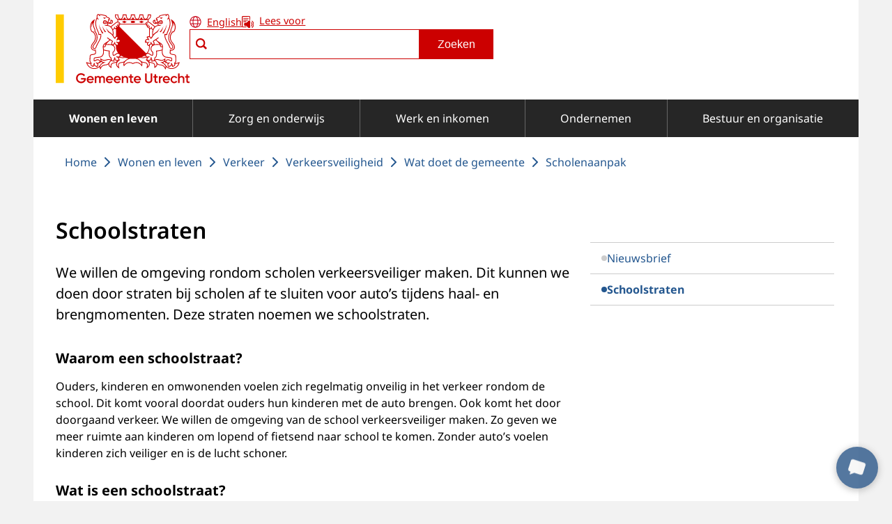

--- FILE ---
content_type: text/html; charset=utf-8
request_url: https://www.utrecht.nl/wonen-en-leven/verkeer/verkeersveiligheid/wat-doet-de-gemeente/scholenaanpak/schoolstraten
body_size: 6832
content:
<!DOCTYPE html>
<html class="utrecht-theme" lang="nl" dir="ltr">
<head>

<meta charset="utf-8">
<!-- 
	This website is powered by TYPO3 - inspiring people to share!
	TYPO3 is a free open source Content Management Framework initially created by Kasper Skaarhoj and licensed under GNU/GPL.
	TYPO3 is copyright 1998-2026 of Kasper Skaarhoj. Extensions are copyright of their respective owners.
	Information and contribution at https://typo3.org/
-->




<meta name="generator" content="TYPO3 CMS">
<meta name="description" content="Schoolstraten zijn straten bij school die we afsluiten voor auto’s tijdens haal- en brengmomenten. Dit is veiliger voor de kinderen. ">
<meta name="viewport" content="width=device-width, initial-scale=1">
<meta name="robots" content="index,follow">
<meta name="author" content="Gemeente Utrecht">
<meta name="keywords" content="schoolstraat">
<meta name="twitter:card" content="summary">
<meta name="apple-mobile-web-app-capable" content="no">
<meta name="pageid" content="75913">
<meta name="last-modified" content="2026-01-07T14:34Z">


<link rel="stylesheet" href="https://formulieren.digitaal.utrecht.nl/static/sdk/open-forms-sdk.css" media="all" nonce="FQoOnEeUUbBir6PxYj2lWEaKlEQr9SciCT5mTutr7tw_WCfpPT14pA">




<script src="/_assets/ccfba067c1238f17d8a5b68676a4d981/JavaScript/@utrecht/web-component-library-stencil/dist/utrecht/utrecht.esm.js?1767608626" type="module" nonce="FQoOnEeUUbBir6PxYj2lWEaKlEQr9SciCT5mTutr7tw_WCfpPT14pA"></script>
<script src="https://viewer.kcmg.nl/surveyembedding/kcm-survey.js" type="text/javascript" nonce="FQoOnEeUUbBir6PxYj2lWEaKlEQr9SciCT5mTutr7tw_WCfpPT14pA" id="kcm-survey-script"></script>
<script src="https://cdn-eu.readspeaker.com/script/7663/webReader/webReader.js?pids=wr&amp;notools=1" type="text/javascript" async="async" nonce="FQoOnEeUUbBir6PxYj2lWEaKlEQr9SciCT5mTutr7tw_WCfpPT14pA" id="rs_req_Init"></script>
<script src="/_assets/ccfba067c1238f17d8a5b68676a4d981/JavaScript/matomo-head.js?1767608595" nonce="FQoOnEeUUbBir6PxYj2lWEaKlEQr9SciCT5mTutr7tw_WCfpPT14pA"></script>
<script src="https://formulieren.digitaal.utrecht.nl/static/sdk/open-forms-sdk.js" nonce="FQoOnEeUUbBir6PxYj2lWEaKlEQr9SciCT5mTutr7tw_WCfpPT14pA"></script>
<script src="https://www.utrecht.nl/fileadmin/open-forms.js" nonce="FQoOnEeUUbBir6PxYj2lWEaKlEQr9SciCT5mTutr7tw_WCfpPT14pA"></script>

<script data-ignore="1" nonce="FQoOnEeUUbBir6PxYj2lWEaKlEQr9SciCT5mTutr7tw_WCfpPT14pA">const cookieConsentConfiguration = JSON.parse('{"cookieName":"cookie_consent","expiryDays":365,"hideOnInit":false,"reloadOnReeditDeny":false,"pushConsentToTagManager":false,"lazyloading":false,"lazyloadingTimeout":120,"consentMode":[],"containerId":"cookie-consent"}');</script>

<title>Schoolstraten &#124; gemeente Utrecht</title>			<!-- Apple Touch Icons -->

			<link rel="apple-touch-icon" href="/alternet_sitepackage/Images/icons/apple-touch-icon.png" />
			<link rel="apple-touch-icon" sizes="57x57" href="/alternet_sitepackage/Images/icons/apple-touch-icon-57x57.png" />
			<link rel="apple-touch-icon" sizes="72x72" href="/alternet_sitepackage/Images/icons/apple-touch-icon-72x72.png" />
			<link rel="apple-touch-icon" sizes="114x114" href="/alternet_sitepackage/Images/icons/apple-touch-icon-114x114.png" />
			<link rel="apple-touch-icon" sizes="144x144" href="/alternet_sitepackage/Images/icons/apple-touch-icon-144x144.png" />
			<link rel="apple-touch-icon" sizes="57x57" href="/alternet_sitepackage/Images/icons/apple-touch-icon-60x60.png" />
			<link rel="apple-touch-icon" sizes="72x72" href="/alternet_sitepackage/Images/icons/apple-touch-icon-120x120.png" />
			<link rel="apple-touch-icon" sizes="114x114" href="/alternet_sitepackage/Images/icons/apple-touch-icon-76x76.png" />
			<link rel="apple-touch-icon" sizes="144x144" href="/alternet_sitepackage/Images/icons/apple-touch-icon-152x152.png" /><!-- Vite Assets (Fallback) -->
<link rel="stylesheet" href="/alternet_sitepackage/dist/index.css">
<script type="module" src="/alternet_sitepackage/dist/index.js"></script>
<link href="/fileadmin/after.css?v=1768474926" rel="stylesheet" /><meta name="facebook-domain-verification" content="pu5d2f5y5l6q1xo7i3if0x5nw0q1do" /><meta name="category" content=""><meta name="wijk" content="">
<link rel="canonical" href="https://www.utrecht.nl/wonen-en-leven/verkeer/verkeersveiligheid/wat-doet-de-gemeente/scholenaanpak/schoolstraten"/>

<!-- This site is optimized with the Yoast SEO for TYPO3 plugin - https://yoast.com/typo3-extensions-seo/ -->
<script type="application/ld+json">[{"@context":"https:\/\/www.schema.org","@type":"BreadcrumbList","itemListElement":[{"@type":"ListItem","position":1,"item":{"@id":"https:\/\/www.utrecht.nl\/","name":"Home"}},{"@type":"ListItem","position":2,"item":{"@id":"https:\/\/www.utrecht.nl\/wonen-en-leven","name":"Wonen en leven"}},{"@type":"ListItem","position":3,"item":{"@id":"https:\/\/www.utrecht.nl\/wonen-en-leven\/verkeer","name":"Verkeer"}},{"@type":"ListItem","position":4,"item":{"@id":"https:\/\/www.utrecht.nl\/wonen-en-leven\/verkeer\/verkeersveiligheid","name":"Verkeersveiligheid"}},{"@type":"ListItem","position":5,"item":{"@id":"https:\/\/www.utrecht.nl\/wonen-en-leven\/verkeer\/verkeersveiligheid\/wat-doet-de-gemeente","name":"Wat doet de gemeente"}},{"@type":"ListItem","position":6,"item":{"@id":"https:\/\/www.utrecht.nl\/wonen-en-leven\/verkeer\/verkeersveiligheid\/wat-doet-de-gemeente\/scholenaanpak","name":"Scholenaanpak"}},{"@type":"ListItem","position":7,"item":{"@id":"https:\/\/www.utrecht.nl\/wonen-en-leven\/verkeer\/verkeersveiligheid\/wat-doet-de-gemeente\/scholenaanpak\/schoolstraten","name":"Schoolstraten"}}]}]</script>
</head>
<body>
<div id="top" class="page-wrap utrecht-document">
    <header class="utrecht-page-header">
    <div class="utrecht-page-header__content">
        <div class="grid-wrap" id="header">
            <div class="skiplinks rs_skip">
    <a href="#page-content" title="Naar de inhoud" accesskey="1">
        <span>Naar inhoud</span>
    </a>
    
        <a href="#menu" title="Open menu" accesskey="2">
            <span>Naar menu</span>
        </a>
    
    
        <a href="#searchHomepage" title="Open zoeken" accesskey="3">
            <span>Naar zoekveld</span>
        </a>
    
</div>
            <div class="brand">
                <a href="https://www.utrecht.nl/" id="wapen" aria-label="naar de homepagina gemeente Utrecht">
                    <img
                        src="/alternet_sitepackage/Images/svg/wapen-utrecht-rood.svg"
                        alt="Gemeente Utrecht logo"
                        width="192"
                        height="102"
                    />
                </a>
                
            </div>
            <div class="secondary">
                <div class="links">
                    <div class="mobile">
                        
                            <button
                                class="menu-toggler"
                                type="button"
                                aria-label="Open menu"
                                aria-expanded="false"
                                aria-controls="menu"
                            >
                                <utrecht-icon-hamburger-menu
                                    aria-hidden="true"
                                ></utrecht-icon-hamburger-menu>
                                <span class="sr-only">Menu</span>
                            </button>
                        

                        
                            <button
                                class="search-toggler"
                                type="button"
                                data-toggle="search"
                                aria-label="Open zoeken"
                                aria-expanded="false"
                                aria-controls="search"
                            >
                                <img
                                    src="/alternet_sitepackage/Images/svg/icoon-zoek-rood.svg"
                                    alt="Open zoeken"
                                />
                            </button>
                        
                    </div>

                    
                        
    
            <div lang="en" class="english">
                <a href="/city-of-utrecht">
                    English
                </a>
            </div>
        

                    

                    
                            <a href="https://app-eu.readspeaker.com/cgi-bin/rsent?customerid=7663&amp;lang=nl_nl&amp;readid=page-content&amp;url=https://www.utrecht.nl/wonen-en-leven/verkeer/verkeersveiligheid/wat-doet-de-gemeente/scholenaanpak/schoolstraten" class="rs_href"><img alt="icoon readspeaker - Lees voor" src="/alternet_sitepackage/Images/svg/icoon-rdspkr-rood.svg"/><span>Lees voor</span></a>
		<div id="readspeaker" class="rs_addtools rs_splitbutton rs_preserve rs_skip rs_exp"></div>
                        
                </div>
                <div>
                    
                        

    

        <section id="search">

            <span class="assistive">Zoeken</span>
            <button class="returnlink" type="button" data-toggle="search" aria-label="Sluit scherm">
                <img src="/alternet_sitepackage/Images/svg/icoon-kruis-wit.svg" alt="Sluit scherm"  />
            </button>
            <search id="searchBar" class="rs_skip">
                <form id="pandosearchform" class="searchform" data-base-url="www.utrecht.nl" data-language="nl" action="/over-deze-website/zoeken" method="get">
                    <fieldset>
                      <legend class="sr-only">zoeken in Utrecht.nl</legend>
                      <div class="search-wrapper">
                        <label for="searchHomepage" class="pRightLabel">zoeken in Utrecht.nl</label>

                        

                        <input type="text" id="searchHomepage" class="tx-solr-q" name="q"
                            value=""
                            autocomplete="off"
                            spellcheck="false"
                            placeholder=""
                            aria-autocomplete="list"
                            aria-controls="search-suggestions"
                            aria-expanded="false"
                            aria-haspopup="true"
                        >
                        <input type="submit" value="Zoeken" id="inputButton" class="button" title="Start zoekopdracht">
                      </div>
                    </fieldset>

                </form>

            </search>

        </section>

    

                    
                </div>
            </div>
        </div>

        
            <!-- START navigation -->
<nav id="menu" tabindex="-1" class="mainMenu">
    <span class="assistive">Menu</span>
    <div class="focusguard" id="focusguard-1"></div>
    
        <button class="returnlink" type="button" data-toggle="menu" aria-label="Sluit menu">
            <img src="/alternet_sitepackage/Images/svg/icoon-kruis-wit.svg" alt="Sluit menu"  />
        </button>
        <nav class="utrecht-navigation" aria-label="Hoofdmenu"><ul class="utrecht-navigation__list"><li class="utrecht-navigation__item"><a href="/wonen-en-leven" class="utrecht-link utrecht-link--html-a utrecht-navigation__link utrecht-navigation__link--is-current" aria-current="page">Wonen en leven</a></li><li class="utrecht-navigation__item"><a href="/zorg-en-onderwijs" class="utrecht-link utrecht-link--html-a utrecht-navigation__link">Zorg en onderwijs</a></li><li class="utrecht-navigation__item"><a href="/werk-en-inkomen" class="utrecht-link utrecht-link--html-a utrecht-navigation__link">Werk en inkomen</a></li><li class="utrecht-navigation__item"><a href="/ondernemen" class="utrecht-link utrecht-link--html-a utrecht-navigation__link">Ondernemen</a></li><li class="utrecht-navigation__item"><a href="/bestuur-en-organisatie" class="utrecht-link utrecht-link--html-a utrecht-navigation__link">Bestuur en organisatie</a></li></ul></nav>
    
    
        
    
            <div lang="en" class="english">
                <a href="/city-of-utrecht">
                    English
                </a>
            </div>
        

    
    <div class="focusguard" id="focusguard-2"></div>
</nav>
<dialog class="utrecht-mobile-menu utrecht-drawer utrecht-drawer--inline-end utrecht-navigation-drawer">
        <nav class="utrecht-navigation utrecht-navigation--mobile" aria-label="Hoofdmenu">
          <ul class="utrecht-navigation__list utrecht-navigation__list--mobile">
            <li class="utrecht-button-group utrecht-navigation__toggle-button">
              <button
                class="utrecht-button utrecht-button--subtle utrecht-navigation__toggle-button-close"
                type="button"
                aria-haspopup="menu"
                aria-controls="menu"
                id="nav-toggle-button-close"
                aria-expanded="false"
                aria-label="Sluit menu">
                <utrecht-icon-cross class="utrecht-icon-custom" aria-hidden="true"></utrecht-icon-cross>
                Sluiten
              </button>
            </li><li class="utrecht-navigation__item utrecht-navigation__item--mobile"><a href="/wonen-en-leven" class="utrecht-link utrecht-link--html-a utrecht-navigation__link utrecht-navigation__link--mobile utrecht-navigation__link--is-current" aria-current="page"><svg class="utrecht-navigation__marker utrecht-navigation__marker--fill utrecht-navigation__marker--current" viewBox="0 0 100 100" width="8" height="8" xmlns="http://www.w3.org/2000/svg"><circle cx="50" cy="50" r="50" fill="currentColor"></circle></svg>Wonen en leven</a></li><li class="utrecht-navigation__item utrecht-navigation__item--mobile"><a href="/zorg-en-onderwijs" class="utrecht-link utrecht-link--html-a utrecht-navigation__link--mobile utrecht-navigation__link"><svg class="utrecht-navigation__marker utrecht-navigation__marker--fill" viewBox="0 0 100 100" width="8" height="8" xmlns="http://www.w3.org/2000/svg"><circle cx="50" cy="50" r="50" fill="currentColor"></circle></svg>Zorg en onderwijs</a></li><li class="utrecht-navigation__item utrecht-navigation__item--mobile"><a href="/werk-en-inkomen" class="utrecht-link utrecht-link--html-a utrecht-navigation__link--mobile utrecht-navigation__link"><svg class="utrecht-navigation__marker utrecht-navigation__marker--fill" viewBox="0 0 100 100" width="8" height="8" xmlns="http://www.w3.org/2000/svg"><circle cx="50" cy="50" r="50" fill="currentColor"></circle></svg>Werk en inkomen</a></li><li class="utrecht-navigation__item utrecht-navigation__item--mobile"><a href="/ondernemen" class="utrecht-link utrecht-link--html-a utrecht-navigation__link--mobile utrecht-navigation__link"><svg class="utrecht-navigation__marker utrecht-navigation__marker--fill" viewBox="0 0 100 100" width="8" height="8" xmlns="http://www.w3.org/2000/svg"><circle cx="50" cy="50" r="50" fill="currentColor"></circle></svg>Ondernemen</a></li><li class="utrecht-navigation__item utrecht-navigation__item--mobile"><a href="/bestuur-en-organisatie" class="utrecht-link utrecht-link--html-a utrecht-navigation__link--mobile utrecht-navigation__link"><svg class="utrecht-navigation__marker utrecht-navigation__marker--fill" viewBox="0 0 100 100" width="8" height="8" xmlns="http://www.w3.org/2000/svg"><circle cx="50" cy="50" r="50" fill="currentColor"></circle></svg>Bestuur en organisatie</a></li><li class="utrecht-navigation__item"><a href="/city-of-utrecht" class="utrecht-link utrecht-link--html-a utrecht-navigation-icon-link utrecht-navigation-icon-link--primary"><utrecht-icon-language></utrecht-icon-language> English</a></li>
          </ul>
        </nav>
      </dialog>
<!-- END navigation -->

        
    </div>
</header>

    <div id="main" class="utrecht-page-body">
        <div class="utrecht-page-body__content utrecht-space-row-md">
            

    
<!-- START breadcrumb -->


    <nav class="utrecht-breadcrumb-nav utrecht-breadcrumb-nav--html-ol grid-wrap" aria-labelledby=":ra:">
        <ol class="utrecht-breadcrumb-nav__list utrecht-breadcrumb-nav__list--html-ol" itemscope=""
            itemtype="https://schema.org/BreadcrumbList">
            
                
                        <li class="utrecht-breadcrumb-nav__item"
                            itemscope=""
                            itemtype="https://schema.org/ListItem"
                            itemprop="itemListElement">
                            <a href="/"
                               class="utrecht-link utrecht-link--html-a utrecht-breadcrumb-nav__link utrecht-breadcrumb-nav__link--first"
                               rel="home"
                               itemprop="item">
                            <span class="utrecht-breadcrumb-nav__text"
                                  itemProp="name">Home</span>
                                <meta itemprop="position" content="0">
                            </a>
                        </li>
                    
                
                    <li aria-hidden="true" hidden=""
                        style="display: var(--_utrecht-breadcrumb-nav-separator-display, block);"
                        class="utrecht-breadcrumb-nav__separator utrecht-breadcrumb-nav__separator--html-li">
                        <utrecht-icon-chevron-right direction="inherit" class="hydrated"></utrecht-icon-chevron-right>
                    </li>
                
            
                
                        <li
                            class="utrecht-breadcrumb-nav__item"
                            itemscope=""
                            itemType="https://schema.org/ListItem"
                            itemProp="itemListElement"
                        >
                            <a href="/wonen-en-leven"
                               class="utrecht-link utrecht-link--html-a utrecht-breadcrumb-nav__link"
                                aria-current=\"page\"
                            itemProp="item"
                            >
                            <span class="utrecht-breadcrumb-nav__text"
                                  itemProp="name">Wonen en leven</span>
                            <meta itemProp="position" content="1" />
                            </a>
                        </li>
                    
                
                    <li aria-hidden="true" hidden=""
                        style="display: var(--_utrecht-breadcrumb-nav-separator-display, block);"
                        class="utrecht-breadcrumb-nav__separator utrecht-breadcrumb-nav__separator--html-li">
                        <utrecht-icon-chevron-right direction="inherit" class="hydrated"></utrecht-icon-chevron-right>
                    </li>
                
            
                
                        <li
                            class="utrecht-breadcrumb-nav__item"
                            itemscope=""
                            itemType="https://schema.org/ListItem"
                            itemProp="itemListElement"
                        >
                            <a href="/wonen-en-leven/verkeer"
                               class="utrecht-link utrecht-link--html-a utrecht-breadcrumb-nav__link"
                                aria-current=\"page\"
                            itemProp="item"
                            >
                            <span class="utrecht-breadcrumb-nav__text"
                                  itemProp="name">Verkeer</span>
                            <meta itemProp="position" content="2" />
                            </a>
                        </li>
                    
                
                    <li aria-hidden="true" hidden=""
                        style="display: var(--_utrecht-breadcrumb-nav-separator-display, block);"
                        class="utrecht-breadcrumb-nav__separator utrecht-breadcrumb-nav__separator--html-li">
                        <utrecht-icon-chevron-right direction="inherit" class="hydrated"></utrecht-icon-chevron-right>
                    </li>
                
            
                
                        <li
                            class="utrecht-breadcrumb-nav__item"
                            itemscope=""
                            itemType="https://schema.org/ListItem"
                            itemProp="itemListElement"
                        >
                            <a href="/wonen-en-leven/verkeer/verkeersveiligheid"
                               class="utrecht-link utrecht-link--html-a utrecht-breadcrumb-nav__link"
                                aria-current=\"page\"
                            itemProp="item"
                            >
                            <span class="utrecht-breadcrumb-nav__text"
                                  itemProp="name">Verkeersveiligheid</span>
                            <meta itemProp="position" content="3" />
                            </a>
                        </li>
                    
                
                    <li aria-hidden="true" hidden=""
                        style="display: var(--_utrecht-breadcrumb-nav-separator-display, block);"
                        class="utrecht-breadcrumb-nav__separator utrecht-breadcrumb-nav__separator--html-li">
                        <utrecht-icon-chevron-right direction="inherit" class="hydrated"></utrecht-icon-chevron-right>
                    </li>
                
            
                
                        <li
                            class="utrecht-breadcrumb-nav__item"
                            itemscope=""
                            itemType="https://schema.org/ListItem"
                            itemProp="itemListElement"
                        >
                            <a href="/wonen-en-leven/verkeer/verkeersveiligheid/wat-doet-de-gemeente"
                               class="utrecht-link utrecht-link--html-a utrecht-breadcrumb-nav__link"
                                aria-current=\"page\"
                            itemProp="item"
                            >
                            <span class="utrecht-breadcrumb-nav__text"
                                  itemProp="name">Wat doet de gemeente</span>
                            <meta itemProp="position" content="4" />
                            </a>
                        </li>
                    
                
                    <li aria-hidden="true" hidden=""
                        style="display: var(--_utrecht-breadcrumb-nav-separator-display, block);"
                        class="utrecht-breadcrumb-nav__separator utrecht-breadcrumb-nav__separator--html-li">
                        <utrecht-icon-chevron-right direction="inherit" class="hydrated"></utrecht-icon-chevron-right>
                    </li>
                
            
                
                        <li
                            class="utrecht-breadcrumb-nav__item"
                            itemscope=""
                            itemType="https://schema.org/ListItem"
                            itemProp="itemListElement"
                        >
                            <a href="/wonen-en-leven/verkeer/verkeersveiligheid/wat-doet-de-gemeente/scholenaanpak"
                               class="utrecht-link utrecht-link--html-a utrecht-breadcrumb-nav__link"
                                aria-current=\"page\"
                            itemProp="item"
                            >
                            <span class="utrecht-breadcrumb-nav__text"
                                  itemProp="name">Scholenaanpak</span>
                            <meta itemProp="position" content="5" />
                            </a>
                        </li>
                    
                
            
        </ol>
    </nav>

<!-- END breadcrumb -->



    <article id="page-content">
        <!-- subnav -->
        <nav class="subnav utrecht-navigation utrecht-navigation--mobile" aria-label="Navigatie"><ul class="utrecht-navigation__list utrecht-navigation__list--mobile"><li class="utrecht-navigation__item utrecht-navigation__item--mobile"><a href="/wonen-en-leven/verkeer/verkeersveiligheid/wat-doet-de-gemeente/scholenaanpak/nieuwsbrief-verkeerslessen-voor-scholen" class="utrecht-link utrecht-link--html-a utrecht-navigation__link--mobile utrecht-navigation__link"><svg class="utrecht-navigation__marker utrecht-navigation__marker--fill" viewBox="0 0 100 100" width="8" height="8" xmlns="http://www.w3.org/2000/svg"><circle cx="50" cy="50" r="50" fill="currentColor"></circle></svg>Nieuwsbrief</a></li><li class="utrecht-navigation__item utrecht-navigation__item--mobile"><a href="/wonen-en-leven/verkeer/verkeersveiligheid/wat-doet-de-gemeente/scholenaanpak/schoolstraten" class="utrecht-link utrecht-link--html-a utrecht-navigation__link utrecht-navigation__link--mobile utrecht-navigation__link--is-current" aria-current="page"><svg class="utrecht-navigation__marker utrecht-navigation__marker--fill utrecht-navigation__marker--current" viewBox="0 0 100 100" width="8" height="8" xmlns="http://www.w3.org/2000/svg"><circle cx="50" cy="50" r="50" fill="currentColor"></circle></svg>Schoolstraten</a></li></ul></nav>

        
            <!--TYPO3SEARCH_begin-->
        

        <div class="page-heading">
            <div class="grid-wrap">
                <h1 class="utrecht-heading-1">Schoolstraten</h1>
            </div>
        </div>

        <div class="primary bodycopy utrecht-document utrecht-document--surface padding-trim-block">
            <div class="utrecht-page-content margin-trim-block">
                

                
<div id="c401368" class="frame frame-default frame-type-text utrecht-rich-text frame-layout-0 grid-wrap clearfix" 
    

><div class="ce-text"><div class="ce-bodytext utrecht-rich-text"><p class="intro">We willen de omgeving rondom scholen verkeersveiliger maken. Dit kunnen we doen door straten bij scholen af te sluiten voor auto’s tijdens haal- en brengmomenten. Deze straten noemen we schoolstraten.</p><h2>Waarom een schoolstraat?</h2><p>Ouders, kinderen en omwonenden voelen zich regelmatig onveilig in het verkeer rondom de school. Dit komt vooral doordat ouders hun kinderen met de auto brengen. Ook komt het door doorgaand verkeer. We willen de omgeving van de school verkeersveiliger maken. Zo geven we meer ruimte aan kinderen om lopend of fietsend naar school te komen. Zonder auto’s voelen kinderen zich veiliger en is de lucht schoner.</p><h2>Wat is een schoolstraat?</h2><ul><li>Bij een schoolstraat is de straat voor de school afgesloten voor auto’s tijdens breng- en haaltijden. Dit is 2 keer per dag ongeveer 30 minuten.</li><li>De afsluiting bestaat uit een hek waar altijd iemand bij staat. Deze persoon kan het hek opzijzetten als dat nodig is.</li><li>Omwonenden gebruiken de auto buiten de tijden dat de straat afgesloten is of parkeren ergens anders. Is dit echt niet mogelijk? Dan kunnen zij langzaam langs de afsluiting rijden.</li></ul><h2>Voorwaarden schoolstraat</h2><p>We hebben eerder proeven gedaan. Daarom weten we wat nodig is om een schoolstraat goed te laten werken.</p><ul><li>Initiatief voor het invoeren van een schoolstraat komt van school/ouders.</li><li>De gemeente ondersteunt bij communicatie, verkeersbesluiten, advies over verkeer en inzetten van verkeersregelaars in de eerste weken.</li><li>De school is verantwoordelijk voor inzet van ouders/omwonenden bij de hekken. &nbsp;</li><li>Er is een duidelijk beeld van de verkeerssituatie rond de school. Hierdoor zijn de gevolgen van een afsluiting duidelijk.</li><li>We moedigen de school aan om gebruik te maken van leerzame projecten (vanuit Fietsmeesters of Veilig Verkeer Nederland). Hiermee leren kinderen en ouders hoe zij kunnen meehelpen aan een gezonde en verkeersveilige schoolomgeving.</li></ul></div></div></div>


<div id="c444168" class="frame frame-default frame-type-shortcut frame-layout-0  clearfix" 
    

><div id="c504351" class=" frame frame-default frame-type-sitepackage_contact frame-layout-0 grid-wrap clearfix" 
    

><div class="utrecht-contact-card"><h2 class="utrecht-heading-2">Hulp en contact <span>&ndash; Verkeersveiligheid en scholen</span></h2><div class="utrecht-contact-card__content"><div class="utrecht-contact-card__section"><h3>Telefoon</h3><p><a href="tel:14030" class="_ymio1r31 _ypr0glyw _zcxs1o36 _mizu194a _1ah3dkaa _ra3xnqa1 _128mdkaa _1cvmnqa1 _4davt94y _4bfu1r31 _1hms8stv _ajmmnqa1 _vchhusvi _kqswh2mm _syaz13af _ect41gqc _1a3b1r31 _4fpr8stv _5goinqa1 _f8pj13af _9oik1r31 _1bnxglyw _jf4cnqa1 _30l313af _1nrm1r31 _c2waglyw _1iohnqa1 _9h8h12zz _10531ra0 _1ien1ra0 _n0fx1ra0 _1vhv17z1" title="tel:14030">14 030</a></p><p>Maandag, dinsdag en donderdag 9.00 - 17.00 uur<br>Woensdag en vrijdag 9.00 - 13.00 uur</p><h3>E-mail</h3><p><a href="mailto:mobiliteitsmakelaar@utrecht.nl">mobiliteitsmakelaar@utrecht.nl</a></p></div></div><div class="utrecht-contact-card__section"><div class="social-icons"></div></div></div></div></div>



            </div>
        </div>
        <div class="bannerset aside">
            
        </div>
        <div class="secondary bodycopy">
            
        </div>

        <div class="bottomlinks">
            
                
      <div class="grid-wrap">
        <kcm-survey id="1qky1j" embed-type="inline" api-key="86492fd1-438b-4c6d-8272-dc5c0a3fa23c-0WU" stylesheetlink="https://www.utrecht.nl/fileadmin/kcm-radio.css" nonce="FQoOnEeUUbBir6PxYj2lWEaKlEQr9SciCT5mTutr7tw_WCfpPT14pA"></kcm-survey>
      </div>


            
            <p class="csc-linkToTop"><a href="#top">Naar boven</a></p>
        </div>

        
            <!--TYPO3SEARCH_end-->
        
    </article>


        </div>
    </div>

    

<footer class="utrecht-page-footer">
    <div class="utrecht-page-footer__content">
        
<div id="c437569" class="frame frame-default frame-type-html frame-layout-0 grid-wrap clearfix" 
    

><div id="webchat"></div><!--
<script nonce="FQoOnEeUUbBir6PxYj2lWEaKlEQr9SciCT5mTutr7tw_WCfpPT14pA" defer
    id="chatwidget-script"
    crossorigin="anonymous"
    src="https://virtuele-gemeente-assistent.nl/static/js/widget.js"
></script>
--></div>


<div id="c340205" class="frame frame-default frame-type-html frame-layout-0 grid-wrap clearfix" 
    

><div class="footer--new"><div><h2 class="h1">Gemeente Utrecht</h2></div><div class="layout-body"><div class="text layout-body"><div class="layout-body"><ul class="square"><li class="booth"><h3 class="h4">Telefoon</h3><em><a class="tel" href="tel:14030">14 030</a></em><a href="/contact/verkort-telefoonnummer-gemeente/" class="arrow">Hoe werkt 14030?</a></li><li><a href="/contact/" target="_top" class="arrow">Meer contactinformatie</a></li><li><a href="/over-deze-website/" title="over deze website" target="_top" class="arrow">Over deze website</a></li></ul><ul class="square"><li><h3 class="h4">Adres</h3><p><strong>Stadskantoor</strong><br />Stadsplateau 1 <br />3521AZ Utrecht</p></li></ul></div></div></div></div></div>


<div id="c306984" class="frame frame-default frame-type-html frame-layout-0 grid-wrap clearfix" 
    

><p class="social social--written"><a href="https://www.instagram.com/GemeenteUtrecht" title="Gemeente Utrecht op Instagram"><utrecht-icon-instagram></utrecht-icon-instagram>Instagram</a><a href="https://api.whatsapp.com/send?phone=31624927665" title="Gemeente Utrecht op Whatsapp"><utrecht-icon-whatsapp></utrecht-icon-whatsapp>Whatsapp</a><a href="https://www.facebook.com/GemeenteUtrecht" title="Gemeente Utrecht op Facebook"><utrecht-icon-facebook></utrecht-icon-facebook>Facebook</a><!--<a href="https://bsky.app/profile/gemeenteutrecht.bsky.social" title="Gemeente Utrecht op Bluesky"><span class="bluesky"></span>Bluesky</a>--><a href="https://x.com/gemeenteutrecht" title="Gemeente Utrecht op X (voorheen Twitter)"><span class="x"></span>X (Twitter)</a><a href="https://nl.linkedin.com/company/gemeente-utrecht" title="Gemeente Utrecht op LinkedIn"><utrecht-icon-linkedin></utrecht-icon-linkedin>LinkedIn</a><!-- <a href="https://www.utrecht.nl/bestuur-en-organisatie/publicaties/nieuwsbrieven/nieuwsbrief-utrecht/" title="Nieuwsbrief Gemeente Utrecht"><span class="newsletter"></span>Nieuwsbrief</a>--></p></div>


    </div>
    <script defer id="chatwidget-script" nonce="FQoOnEeUUbBir6PxYj2lWEaKlEQr9SciCT5mTutr7tw_WCfpPT14pA" src="https://virtuele-gemeente-assistent.nl/static/js/widget.js"></script>
</footer>


</div>

<script src="https://www.utrecht.nl/fileadmin/eventtracking.js" nonce="FQoOnEeUUbBir6PxYj2lWEaKlEQr9SciCT5mTutr7tw_WCfpPT14pA"></script>
<script src="/_assets/ccfba067c1238f17d8a5b68676a4d981/JavaScript/matomo-loader.js?1767608595" nonce="FQoOnEeUUbBir6PxYj2lWEaKlEQr9SciCT5mTutr7tw_WCfpPT14pA"></script>
<script src="/_assets/ccfba067c1238f17d8a5b68676a4d981/JavaScript/siteimprove-loader.js?1767608595" nonce="FQoOnEeUUbBir6PxYj2lWEaKlEQr9SciCT5mTutr7tw_WCfpPT14pA"></script>
<script src="/_assets/e8c90b9983c1cf95dcc0174e76f0c198/JavaScript/cookie_consent.js?1767608546" nonce="FQoOnEeUUbBir6PxYj2lWEaKlEQr9SciCT5mTutr7tw_WCfpPT14pA"></script>







</body>
</html>

--- FILE ---
content_type: text/css
request_url: https://formulieren.digitaal.utrecht.nl/static/sdk/open-forms-sdk.css
body_size: 101620
content:
.openforms-privacy-checkbox,.openforms-statement-checkboxes{display:flex;flex-direction:column;gap:var(--of-privacy-checkbox-spacing, 8px)}.leaflet-control-geosearch *,.leaflet-control-geosearch *:before,.leaflet-control-geosearch *:after{box-sizing:border-box}.leaflet-control-geosearch .leaflet-bar-part{border-radius:4px;border-bottom:none}.leaflet-control-geosearch a.leaflet-bar-part:before,.leaflet-control-geosearch a.leaflet-bar-part:after{position:absolute;display:block;content:""}.leaflet-control-geosearch a.leaflet-bar-part:before{top:17px;left:15px;width:6px;border-top:2px solid #555;transform:rotate(45deg)}.leaflet-control-geosearch a.leaflet-bar-part:after{top:10px;left:10px;height:8px;width:8px;border-radius:50%;border:2px solid #555}.leaflet-control-geosearch.error a.leaflet-bar-part:before,.leaflet-control-geosearch.pending a.leaflet-bar-part:before{display:none}.leaflet-control-geosearch.pending a.leaflet-bar-part:after,.leaflet-control-geosearch.error a.leaflet-bar-part:after{left:50%;top:50%;width:18px;height:18px;margin:-9px 0 0 -9px;border-radius:50%}.leaflet-control-geosearch.pending a.leaflet-bar-part:after{content:"";border:2px solid #555;border-top:2px solid #f3f3f3;animation:spin 1s linear infinite}.leaflet-control-geosearch.error a.leaflet-bar-part:after{content:"!";line-height:initial;font-weight:600;font-size:18px;border:none}.leaflet-control-geosearch form{display:none;position:absolute;top:0;left:30px;border-radius:0 4px 4px 0;background-color:#fff;background-clip:padding-box;z-index:-1;height:auto;margin:0;padding:0 8px;box-shadow:0 1px 5px #000000a6}.leaflet-geosearch-button form.open{border-radius:0 4px 4px}.leaflet-control-geosearch.active form{display:block}.leaflet-geosearch-button.active .leaflet-bar-part{border-radius:4px 0 0 4px;width:30px}.leaflet-geosearch-button form{max-width:350px}.leaflet-control-geosearch form input{min-width:200px;width:100%;outline:none;margin:0;padding:0;font-size:12px;height:30px;border:none;border-radius:0 4px 4px 0;text-indent:8px}.leaflet-touch .leaflet-geosearch-bar form{border:2px solid rgba(0,0,0,.2);box-shadow:none}.leaflet-touch .leaflet-geosearch-bar form input{height:30px}.leaflet-control-geosearch .results{background:#fff}.leaflet-control-geosearch .results>*{line-height:24px;padding:0 8px;border:1px solid transparent;white-space:nowrap;overflow:hidden;text-overflow:ellipsis}.leaflet-control-geosearch .results.active{padding:8px 0;border-top:1px solid #c6c6c6}.leaflet-control-geosearch .results>.active,.leaflet-control-geosearch .results>:hover{background-color:#f8f8f8;border-color:#c6c6c6;cursor:pointer}.leaflet-control-geosearch .results.active:after{content:"";display:block;width:0;position:absolute;left:-2px;bottom:-2px;top:30px}.leaflet-touch .leaflet-control-geosearch .results.active:after{border-left:2px solid rgba(0,0,0,.2)}.leaflet-top .leaflet-geosearch-bar,.leaflet-bottom .leaflet-geosearch-bar{display:none}.leaflet-geosearch-bar{position:relative;display:block;height:auto;width:400px;max-width:calc(100% - 120px);margin:10px auto 0;cursor:auto;z-index:1000}.leaflet-geosearch-bar form{position:relative;top:0;left:0;display:block;border-radius:4px}.leaflet-geosearch-bar form input{min-width:100%;width:100%}.leaflet-geosearch-bar .results.active:after{opacity:.2}.leaflet-right .leaflet-control-geosearch form{right:28px;left:initial;border-radius:4px 0 0 4px;border-left:inherit;border-right:none}.leaflet-bar-notfound{font-style:italic}.leaflet-control-geosearch button.reset{color:#000;font-weight:700;position:absolute;line-height:26px;padding:0 8px;right:0;top:0;cursor:pointer;border:none;text-decoration:none;background-color:#fff;border-radius:0 4px 4px 0}.leaflet-touch .leaflet-control-geosearch button.reset{line-height:30px}.leaflet-control-geosearch button.reset:hover{background:#f5f5f5}@-webkit-keyframes leaflet-gestures-fadein{0%{opacity:0}to{opacity:1}}@keyframes leaflet-gestures-fadein{0%{opacity:0}to{opacity:1}}.leaflet-container:after{-webkit-animation:leaflet-gestures-fadein .8s backwards;animation:leaflet-gestures-fadein .8s backwards;color:#fff;font-family:Roboto,Arial,sans-serif;font-size:22px;-webkit-box-pack:center;-ms-flex-pack:center;justify-content:center;display:-webkit-box;display:-ms-flexbox;display:flex;-webkit-box-align:center;-ms-flex-align:center;align-items:center;padding:15px;position:absolute;top:0;left:0;right:0;bottom:0;background:#00000080;z-index:461;pointer-events:none}.leaflet-gesture-handling-touch-warning:after,.leaflet-gesture-handling-scroll-warning:after{-webkit-animation:leaflet-gestures-fadein .8s forwards;animation:leaflet-gestures-fadein .8s forwards}.leaflet-gesture-handling-touch-warning:after{content:attr(data-gesture-handling-touch-content)}.leaflet-gesture-handling-scroll-warning:after{content:attr(data-gesture-handling-scroll-content)}.fa{font-family:var(--fa-style-family, "Font Awesome 6 Free");font-weight:var(--fa-style, 900)}.fas,.far,.fab,.fa-solid,.fa-regular,.fa-brands,.fa{-moz-osx-font-smoothing:grayscale;-webkit-font-smoothing:antialiased;display:var(--fa-display, inline-block);font-style:normal;font-variant:normal;line-height:1;text-rendering:auto}.fas:before,.far:before,.fab:before,.fa-solid:before,.fa-regular:before,.fa-brands:before,.fa:before{content:var(--fa)}.fa-classic,.fas,.fa-solid,.far,.fa-regular{font-family:"Font Awesome 6 Free"}.fa-brands,.fab{font-family:"Font Awesome 6 Brands"}.fa-1x{font-size:1em}.fa-2x{font-size:2em}.fa-3x{font-size:3em}.fa-4x{font-size:4em}.fa-5x{font-size:5em}.fa-6x{font-size:6em}.fa-7x{font-size:7em}.fa-8x{font-size:8em}.fa-9x{font-size:9em}.fa-10x{font-size:10em}.fa-2xs{font-size:.625em;line-height:.1em;vertical-align:.225em}.fa-xs{font-size:.75em;line-height:.0833333337em;vertical-align:.125em}.fa-sm{font-size:.875em;line-height:.0714285718em;vertical-align:.0535714295em}.fa-lg{font-size:1.25em;line-height:.05em;vertical-align:-.075em}.fa-xl{font-size:1.5em;line-height:.0416666682em;vertical-align:-.125em}.fa-2xl{font-size:2em;line-height:.03125em;vertical-align:-.1875em}.fa-fw{text-align:center;width:1.25em}.fa-ul{list-style-type:none;margin-left:var(--fa-li-margin, 2.5em);padding-left:0}.fa-ul>li{position:relative}.fa-li{left:calc(-1 * var(--fa-li-width, 2em));position:absolute;text-align:center;width:var(--fa-li-width, 2em);line-height:inherit}.fa-border{border-color:var(--fa-border-color, #eee);border-radius:var(--fa-border-radius, .1em);border-style:var(--fa-border-style, solid);border-width:var(--fa-border-width, .08em);padding:var(--fa-border-padding, .2em .25em .15em)}.fa-pull-left{float:left;margin-right:var(--fa-pull-margin, .3em)}.fa-pull-right{float:right;margin-left:var(--fa-pull-margin, .3em)}.fa-beat{animation-name:fa-beat;animation-delay:var(--fa-animation-delay, 0s);animation-direction:var(--fa-animation-direction, normal);animation-duration:var(--fa-animation-duration, 1s);animation-iteration-count:var(--fa-animation-iteration-count, infinite);animation-timing-function:var(--fa-animation-timing, ease-in-out)}.fa-bounce{animation-name:fa-bounce;animation-delay:var(--fa-animation-delay, 0s);animation-direction:var(--fa-animation-direction, normal);animation-duration:var(--fa-animation-duration, 1s);animation-iteration-count:var(--fa-animation-iteration-count, infinite);animation-timing-function:var(--fa-animation-timing, cubic-bezier(.28, .84, .42, 1))}.fa-fade{animation-name:fa-fade;animation-delay:var(--fa-animation-delay, 0s);animation-direction:var(--fa-animation-direction, normal);animation-duration:var(--fa-animation-duration, 1s);animation-iteration-count:var(--fa-animation-iteration-count, infinite);animation-timing-function:var(--fa-animation-timing, cubic-bezier(.4, 0, .6, 1))}.fa-beat-fade{animation-name:fa-beat-fade;animation-delay:var(--fa-animation-delay, 0s);animation-direction:var(--fa-animation-direction, normal);animation-duration:var(--fa-animation-duration, 1s);animation-iteration-count:var(--fa-animation-iteration-count, infinite);animation-timing-function:var(--fa-animation-timing, cubic-bezier(.4, 0, .6, 1))}.fa-flip{animation-name:fa-flip;animation-delay:var(--fa-animation-delay, 0s);animation-direction:var(--fa-animation-direction, normal);animation-duration:var(--fa-animation-duration, 1s);animation-iteration-count:var(--fa-animation-iteration-count, infinite);animation-timing-function:var(--fa-animation-timing, ease-in-out)}.fa-shake{animation-name:fa-shake;animation-delay:var(--fa-animation-delay, 0s);animation-direction:var(--fa-animation-direction, normal);animation-duration:var(--fa-animation-duration, 1s);animation-iteration-count:var(--fa-animation-iteration-count, infinite);animation-timing-function:var(--fa-animation-timing, linear)}.fa-spin{animation-name:fa-spin;animation-delay:var(--fa-animation-delay, 0s);animation-direction:var(--fa-animation-direction, normal);animation-duration:var(--fa-animation-duration, 2s);animation-iteration-count:var(--fa-animation-iteration-count, infinite);animation-timing-function:var(--fa-animation-timing, linear)}.fa-spin-reverse{--fa-animation-direction: reverse}.fa-pulse,.fa-spin-pulse{animation-name:fa-spin;animation-direction:var(--fa-animation-direction, normal);animation-duration:var(--fa-animation-duration, 1s);animation-iteration-count:var(--fa-animation-iteration-count, infinite);animation-timing-function:var(--fa-animation-timing, steps(8))}@media (prefers-reduced-motion: reduce){.fa-beat,.fa-bounce,.fa-fade,.fa-beat-fade,.fa-flip,.fa-pulse,.fa-shake,.fa-spin,.fa-spin-pulse{animation-delay:-1ms;animation-duration:1ms;animation-iteration-count:1;transition-delay:0s;transition-duration:0s}}@keyframes fa-beat{0%,90%{transform:scale(1)}45%{transform:scale(var(--fa-beat-scale, 1.25))}}@keyframes fa-bounce{0%{transform:scale(1) translateY(0)}10%{transform:scale(var(--fa-bounce-start-scale-x, 1.1),var(--fa-bounce-start-scale-y, .9)) translateY(0)}30%{transform:scale(var(--fa-bounce-jump-scale-x, .9),var(--fa-bounce-jump-scale-y, 1.1)) translateY(var(--fa-bounce-height, -.5em))}50%{transform:scale(var(--fa-bounce-land-scale-x, 1.05),var(--fa-bounce-land-scale-y, .95)) translateY(0)}57%{transform:scale(1) translateY(var(--fa-bounce-rebound, -.125em))}64%{transform:scale(1) translateY(0)}to{transform:scale(1) translateY(0)}}@keyframes fa-fade{50%{opacity:var(--fa-fade-opacity, .4)}}@keyframes fa-beat-fade{0%,to{opacity:var(--fa-beat-fade-opacity, .4);transform:scale(1)}50%{opacity:1;transform:scale(var(--fa-beat-fade-scale, 1.125))}}@keyframes fa-flip{50%{transform:rotate3d(var(--fa-flip-x, 0),var(--fa-flip-y, 1),var(--fa-flip-z, 0),var(--fa-flip-angle, -180deg))}}@keyframes fa-shake{0%{transform:rotate(-15deg)}4%{transform:rotate(15deg)}8%,24%{transform:rotate(-18deg)}12%,28%{transform:rotate(18deg)}16%{transform:rotate(-22deg)}20%{transform:rotate(22deg)}32%{transform:rotate(-12deg)}36%{transform:rotate(12deg)}40%,to{transform:rotate(0)}}@keyframes fa-spin{0%{transform:rotate(0)}to{transform:rotate(360deg)}}.fa-rotate-90{transform:rotate(90deg)}.fa-rotate-180{transform:rotate(180deg)}.fa-rotate-270{transform:rotate(270deg)}.fa-flip-horizontal{transform:scaleX(-1)}.fa-flip-vertical{transform:scaleY(-1)}.fa-flip-both,.fa-flip-horizontal.fa-flip-vertical{transform:scale(-1)}.fa-rotate-by{transform:rotate(var(--fa-rotate-angle, 0))}.fa-stack{display:inline-block;height:2em;line-height:2em;position:relative;vertical-align:middle;width:2.5em}.fa-stack-1x,.fa-stack-2x{left:0;position:absolute;text-align:center;width:100%;z-index:var(--fa-stack-z-index, auto)}.fa-stack-1x{line-height:inherit}.fa-stack-2x{font-size:2em}.fa-inverse{color:var(--fa-inverse, #fff)}.fa-0{--fa: "0"}.fa-1{--fa: "1"}.fa-2{--fa: "2"}.fa-3{--fa: "3"}.fa-4{--fa: "4"}.fa-5{--fa: "5"}.fa-6{--fa: "6"}.fa-7{--fa: "7"}.fa-8{--fa: "8"}.fa-9{--fa: "9"}.fa-fill-drip{--fa: ""}.fa-arrows-to-circle{--fa: ""}.fa-circle-chevron-right,.fa-chevron-circle-right{--fa: ""}.fa-at{--fa: "@"}.fa-trash-can,.fa-trash-alt{--fa: ""}.fa-text-height{--fa: ""}.fa-user-xmark,.fa-user-times{--fa: ""}.fa-stethoscope{--fa: ""}.fa-message,.fa-comment-alt{--fa: ""}.fa-info{--fa: ""}.fa-down-left-and-up-right-to-center,.fa-compress-alt{--fa: ""}.fa-explosion{--fa: ""}.fa-file-lines,.fa-file-alt,.fa-file-text{--fa: ""}.fa-wave-square{--fa: ""}.fa-ring{--fa: ""}.fa-building-un{--fa: ""}.fa-dice-three{--fa: ""}.fa-calendar-days,.fa-calendar-alt{--fa: ""}.fa-anchor-circle-check{--fa: ""}.fa-building-circle-arrow-right{--fa: ""}.fa-volleyball,.fa-volleyball-ball{--fa: ""}.fa-arrows-up-to-line{--fa: ""}.fa-sort-down,.fa-sort-desc{--fa: ""}.fa-circle-minus,.fa-minus-circle{--fa: ""}.fa-door-open{--fa: ""}.fa-right-from-bracket,.fa-sign-out-alt{--fa: ""}.fa-atom{--fa: ""}.fa-soap{--fa: ""}.fa-icons,.fa-heart-music-camera-bolt{--fa: ""}.fa-microphone-lines-slash,.fa-microphone-alt-slash{--fa: ""}.fa-bridge-circle-check{--fa: ""}.fa-pump-medical{--fa: ""}.fa-fingerprint{--fa: ""}.fa-hand-point-right{--fa: ""}.fa-magnifying-glass-location,.fa-search-location{--fa: ""}.fa-forward-step,.fa-step-forward{--fa: ""}.fa-face-smile-beam,.fa-smile-beam{--fa: ""}.fa-flag-checkered{--fa: ""}.fa-football,.fa-football-ball{--fa: ""}.fa-school-circle-exclamation{--fa: ""}.fa-crop{--fa: ""}.fa-angles-down,.fa-angle-double-down{--fa: ""}.fa-users-rectangle{--fa: ""}.fa-people-roof{--fa: ""}.fa-people-line{--fa: ""}.fa-beer-mug-empty,.fa-beer{--fa: ""}.fa-diagram-predecessor{--fa: ""}.fa-arrow-up-long,.fa-long-arrow-up{--fa: ""}.fa-fire-flame-simple,.fa-burn{--fa: ""}.fa-person,.fa-male{--fa: ""}.fa-laptop{--fa: ""}.fa-file-csv{--fa: ""}.fa-menorah{--fa: ""}.fa-truck-plane{--fa: ""}.fa-record-vinyl{--fa: ""}.fa-face-grin-stars,.fa-grin-stars{--fa: ""}.fa-bong{--fa: ""}.fa-spaghetti-monster-flying,.fa-pastafarianism{--fa: ""}.fa-arrow-down-up-across-line{--fa: ""}.fa-spoon,.fa-utensil-spoon{--fa: ""}.fa-jar-wheat{--fa: ""}.fa-envelopes-bulk,.fa-mail-bulk{--fa: ""}.fa-file-circle-exclamation{--fa: ""}.fa-circle-h,.fa-hospital-symbol{--fa: ""}.fa-pager{--fa: ""}.fa-address-book,.fa-contact-book{--fa: ""}.fa-strikethrough{--fa: ""}.fa-k{--fa: "K"}.fa-landmark-flag{--fa: ""}.fa-pencil,.fa-pencil-alt{--fa: ""}.fa-backward{--fa: ""}.fa-caret-right{--fa: ""}.fa-comments{--fa: ""}.fa-paste,.fa-file-clipboard{--fa: ""}.fa-code-pull-request{--fa: ""}.fa-clipboard-list{--fa: ""}.fa-truck-ramp-box,.fa-truck-loading{--fa: ""}.fa-user-check{--fa: ""}.fa-vial-virus{--fa: ""}.fa-sheet-plastic{--fa: ""}.fa-blog{--fa: ""}.fa-user-ninja{--fa: ""}.fa-person-arrow-up-from-line{--fa: ""}.fa-scroll-torah,.fa-torah{--fa: ""}.fa-broom-ball,.fa-quidditch,.fa-quidditch-broom-ball{--fa: ""}.fa-toggle-off{--fa: ""}.fa-box-archive,.fa-archive{--fa: ""}.fa-person-drowning{--fa: ""}.fa-arrow-down-9-1,.fa-sort-numeric-desc,.fa-sort-numeric-down-alt{--fa: ""}.fa-face-grin-tongue-squint,.fa-grin-tongue-squint{--fa: ""}.fa-spray-can{--fa: ""}.fa-truck-monster{--fa: ""}.fa-w{--fa: "W"}.fa-earth-africa,.fa-globe-africa{--fa: ""}.fa-rainbow{--fa: ""}.fa-circle-notch{--fa: ""}.fa-tablet-screen-button,.fa-tablet-alt{--fa: ""}.fa-paw{--fa: ""}.fa-cloud{--fa: ""}.fa-trowel-bricks{--fa: ""}.fa-face-flushed,.fa-flushed{--fa: ""}.fa-hospital-user{--fa: ""}.fa-tent-arrow-left-right{--fa: ""}.fa-gavel,.fa-legal{--fa: ""}.fa-binoculars{--fa: ""}.fa-microphone-slash{--fa: ""}.fa-box-tissue{--fa: ""}.fa-motorcycle{--fa: ""}.fa-bell-concierge,.fa-concierge-bell{--fa: ""}.fa-pen-ruler,.fa-pencil-ruler{--fa: ""}.fa-people-arrows,.fa-people-arrows-left-right{--fa: ""}.fa-mars-and-venus-burst{--fa: ""}.fa-square-caret-right,.fa-caret-square-right{--fa: ""}.fa-scissors,.fa-cut{--fa: ""}.fa-sun-plant-wilt{--fa: ""}.fa-toilets-portable{--fa: ""}.fa-hockey-puck{--fa: ""}.fa-table{--fa: ""}.fa-magnifying-glass-arrow-right{--fa: ""}.fa-tachograph-digital,.fa-digital-tachograph{--fa: ""}.fa-users-slash{--fa: ""}.fa-clover{--fa: ""}.fa-reply,.fa-mail-reply{--fa: ""}.fa-star-and-crescent{--fa: ""}.fa-house-fire{--fa: ""}.fa-square-minus,.fa-minus-square{--fa: ""}.fa-helicopter{--fa: ""}.fa-compass{--fa: ""}.fa-square-caret-down,.fa-caret-square-down{--fa: ""}.fa-file-circle-question{--fa: ""}.fa-laptop-code{--fa: ""}.fa-swatchbook{--fa: ""}.fa-prescription-bottle{--fa: ""}.fa-bars,.fa-navicon{--fa: ""}.fa-people-group{--fa: ""}.fa-hourglass-end,.fa-hourglass-3{--fa: ""}.fa-heart-crack,.fa-heart-broken{--fa: ""}.fa-square-up-right,.fa-external-link-square-alt{--fa: ""}.fa-face-kiss-beam,.fa-kiss-beam{--fa: ""}.fa-film{--fa: ""}.fa-ruler-horizontal{--fa: ""}.fa-people-robbery{--fa: ""}.fa-lightbulb{--fa: ""}.fa-caret-left{--fa: ""}.fa-circle-exclamation,.fa-exclamation-circle{--fa: ""}.fa-school-circle-xmark{--fa: ""}.fa-arrow-right-from-bracket,.fa-sign-out{--fa: ""}.fa-circle-chevron-down,.fa-chevron-circle-down{--fa: ""}.fa-unlock-keyhole,.fa-unlock-alt{--fa: ""}.fa-cloud-showers-heavy{--fa: ""}.fa-headphones-simple,.fa-headphones-alt{--fa: ""}.fa-sitemap{--fa: ""}.fa-circle-dollar-to-slot,.fa-donate{--fa: ""}.fa-memory{--fa: ""}.fa-road-spikes{--fa: ""}.fa-fire-burner{--fa: ""}.fa-flag{--fa: ""}.fa-hanukiah{--fa: ""}.fa-feather{--fa: ""}.fa-volume-low,.fa-volume-down{--fa: ""}.fa-comment-slash{--fa: ""}.fa-cloud-sun-rain{--fa: ""}.fa-compress{--fa: ""}.fa-wheat-awn,.fa-wheat-alt{--fa: ""}.fa-ankh{--fa: ""}.fa-hands-holding-child{--fa: ""}.fa-asterisk{--fa: "*"}.fa-square-check,.fa-check-square{--fa: ""}.fa-peseta-sign{--fa: ""}.fa-heading,.fa-header{--fa: ""}.fa-ghost{--fa: ""}.fa-list,.fa-list-squares{--fa: ""}.fa-square-phone-flip,.fa-phone-square-alt{--fa: ""}.fa-cart-plus{--fa: ""}.fa-gamepad{--fa: ""}.fa-circle-dot,.fa-dot-circle{--fa: ""}.fa-face-dizzy,.fa-dizzy{--fa: ""}.fa-egg{--fa: ""}.fa-house-medical-circle-xmark{--fa: ""}.fa-campground{--fa: ""}.fa-folder-plus{--fa: ""}.fa-futbol,.fa-futbol-ball,.fa-soccer-ball{--fa: ""}.fa-paintbrush,.fa-paint-brush{--fa: ""}.fa-lock{--fa: ""}.fa-gas-pump{--fa: ""}.fa-hot-tub-person,.fa-hot-tub{--fa: ""}.fa-map-location,.fa-map-marked{--fa: ""}.fa-house-flood-water{--fa: ""}.fa-tree{--fa: ""}.fa-bridge-lock{--fa: ""}.fa-sack-dollar{--fa: ""}.fa-pen-to-square,.fa-edit{--fa: ""}.fa-car-side{--fa: ""}.fa-share-nodes,.fa-share-alt{--fa: ""}.fa-heart-circle-minus{--fa: ""}.fa-hourglass-half,.fa-hourglass-2{--fa: ""}.fa-microscope{--fa: ""}.fa-sink{--fa: ""}.fa-bag-shopping,.fa-shopping-bag{--fa: ""}.fa-arrow-down-z-a,.fa-sort-alpha-desc,.fa-sort-alpha-down-alt{--fa: ""}.fa-mitten{--fa: ""}.fa-person-rays{--fa: ""}.fa-users{--fa: ""}.fa-eye-slash{--fa: ""}.fa-flask-vial{--fa: ""}.fa-hand,.fa-hand-paper{--fa: ""}.fa-om{--fa: ""}.fa-worm{--fa: ""}.fa-house-circle-xmark{--fa: ""}.fa-plug{--fa: ""}.fa-chevron-up{--fa: ""}.fa-hand-spock{--fa: ""}.fa-stopwatch{--fa: ""}.fa-face-kiss,.fa-kiss{--fa: ""}.fa-bridge-circle-xmark{--fa: ""}.fa-face-grin-tongue,.fa-grin-tongue{--fa: ""}.fa-chess-bishop{--fa: ""}.fa-face-grin-wink,.fa-grin-wink{--fa: ""}.fa-ear-deaf,.fa-deaf,.fa-deafness,.fa-hard-of-hearing{--fa: ""}.fa-road-circle-check{--fa: ""}.fa-dice-five{--fa: ""}.fa-square-rss,.fa-rss-square{--fa: ""}.fa-land-mine-on{--fa: ""}.fa-i-cursor{--fa: ""}.fa-stamp{--fa: ""}.fa-stairs{--fa: ""}.fa-i{--fa: "I"}.fa-hryvnia-sign,.fa-hryvnia{--fa: ""}.fa-pills{--fa: ""}.fa-face-grin-wide,.fa-grin-alt{--fa: ""}.fa-tooth{--fa: ""}.fa-v{--fa: "V"}.fa-bangladeshi-taka-sign{--fa: ""}.fa-bicycle{--fa: ""}.fa-staff-snake,.fa-rod-asclepius,.fa-rod-snake,.fa-staff-aesculapius{--fa: ""}.fa-head-side-cough-slash{--fa: ""}.fa-truck-medical,.fa-ambulance{--fa: ""}.fa-wheat-awn-circle-exclamation{--fa: ""}.fa-snowman{--fa: ""}.fa-mortar-pestle{--fa: ""}.fa-road-barrier{--fa: ""}.fa-school{--fa: ""}.fa-igloo{--fa: ""}.fa-joint{--fa: ""}.fa-angle-right{--fa: ""}.fa-horse{--fa: ""}.fa-q{--fa: "Q"}.fa-g{--fa: "G"}.fa-notes-medical{--fa: ""}.fa-temperature-half,.fa-temperature-2,.fa-thermometer-2,.fa-thermometer-half{--fa: ""}.fa-dong-sign{--fa: ""}.fa-capsules{--fa: ""}.fa-poo-storm,.fa-poo-bolt{--fa: ""}.fa-face-frown-open,.fa-frown-open{--fa: ""}.fa-hand-point-up{--fa: ""}.fa-money-bill{--fa: ""}.fa-bookmark{--fa: ""}.fa-align-justify{--fa: ""}.fa-umbrella-beach{--fa: ""}.fa-helmet-un{--fa: ""}.fa-bullseye{--fa: ""}.fa-bacon{--fa: ""}.fa-hand-point-down{--fa: ""}.fa-arrow-up-from-bracket{--fa: ""}.fa-folder,.fa-folder-blank{--fa: ""}.fa-file-waveform,.fa-file-medical-alt{--fa: ""}.fa-radiation{--fa: ""}.fa-chart-simple{--fa: ""}.fa-mars-stroke{--fa: ""}.fa-vial{--fa: ""}.fa-gauge,.fa-dashboard,.fa-gauge-med,.fa-tachometer-alt-average{--fa: ""}.fa-wand-magic-sparkles,.fa-magic-wand-sparkles{--fa: ""}.fa-e{--fa: "E"}.fa-pen-clip,.fa-pen-alt{--fa: ""}.fa-bridge-circle-exclamation{--fa: ""}.fa-user{--fa: ""}.fa-school-circle-check{--fa: ""}.fa-dumpster{--fa: ""}.fa-van-shuttle,.fa-shuttle-van{--fa: ""}.fa-building-user{--fa: ""}.fa-square-caret-left,.fa-caret-square-left{--fa: ""}.fa-highlighter{--fa: ""}.fa-key{--fa: ""}.fa-bullhorn{--fa: ""}.fa-globe{--fa: ""}.fa-synagogue{--fa: ""}.fa-person-half-dress{--fa: ""}.fa-road-bridge{--fa: ""}.fa-location-arrow{--fa: ""}.fa-c{--fa: "C"}.fa-tablet-button{--fa: ""}.fa-building-lock{--fa: ""}.fa-pizza-slice{--fa: ""}.fa-money-bill-wave{--fa: ""}.fa-chart-area,.fa-area-chart{--fa: ""}.fa-house-flag{--fa: ""}.fa-person-circle-minus{--fa: ""}.fa-ban,.fa-cancel{--fa: ""}.fa-camera-rotate{--fa: ""}.fa-spray-can-sparkles,.fa-air-freshener{--fa: ""}.fa-star{--fa: ""}.fa-repeat{--fa: ""}.fa-cross{--fa: ""}.fa-box{--fa: ""}.fa-venus-mars{--fa: ""}.fa-arrow-pointer,.fa-mouse-pointer{--fa: ""}.fa-maximize,.fa-expand-arrows-alt{--fa: ""}.fa-charging-station{--fa: ""}.fa-shapes,.fa-triangle-circle-square{--fa: ""}.fa-shuffle,.fa-random{--fa: ""}.fa-person-running,.fa-running{--fa: ""}.fa-mobile-retro{--fa: ""}.fa-grip-lines-vertical{--fa: ""}.fa-spider{--fa: ""}.fa-hands-bound{--fa: ""}.fa-file-invoice-dollar{--fa: ""}.fa-plane-circle-exclamation{--fa: ""}.fa-x-ray{--fa: ""}.fa-spell-check{--fa: ""}.fa-slash{--fa: ""}.fa-computer-mouse,.fa-mouse{--fa: ""}.fa-arrow-right-to-bracket,.fa-sign-in{--fa: ""}.fa-shop-slash,.fa-store-alt-slash{--fa: ""}.fa-server{--fa: ""}.fa-virus-covid-slash{--fa: ""}.fa-shop-lock{--fa: ""}.fa-hourglass-start,.fa-hourglass-1{--fa: ""}.fa-blender-phone{--fa: ""}.fa-building-wheat{--fa: ""}.fa-person-breastfeeding{--fa: ""}.fa-right-to-bracket,.fa-sign-in-alt{--fa: ""}.fa-venus{--fa: ""}.fa-passport{--fa: ""}.fa-thumbtack-slash,.fa-thumb-tack-slash{--fa: ""}.fa-heart-pulse,.fa-heartbeat{--fa: ""}.fa-people-carry-box,.fa-people-carry{--fa: ""}.fa-temperature-high{--fa: ""}.fa-microchip{--fa: ""}.fa-crown{--fa: ""}.fa-weight-hanging{--fa: ""}.fa-xmarks-lines{--fa: ""}.fa-file-prescription{--fa: ""}.fa-weight-scale,.fa-weight{--fa: ""}.fa-user-group,.fa-user-friends{--fa: ""}.fa-arrow-up-a-z,.fa-sort-alpha-up{--fa: ""}.fa-chess-knight{--fa: ""}.fa-face-laugh-squint,.fa-laugh-squint{--fa: ""}.fa-wheelchair{--fa: ""}.fa-circle-arrow-up,.fa-arrow-circle-up{--fa: ""}.fa-toggle-on{--fa: ""}.fa-person-walking,.fa-walking{--fa: ""}.fa-l{--fa: "L"}.fa-fire{--fa: ""}.fa-bed-pulse,.fa-procedures{--fa: ""}.fa-shuttle-space,.fa-space-shuttle{--fa: ""}.fa-face-laugh,.fa-laugh{--fa: ""}.fa-folder-open{--fa: ""}.fa-heart-circle-plus{--fa: ""}.fa-code-fork{--fa: ""}.fa-city{--fa: ""}.fa-microphone-lines,.fa-microphone-alt{--fa: ""}.fa-pepper-hot{--fa: ""}.fa-unlock{--fa: ""}.fa-colon-sign{--fa: ""}.fa-headset{--fa: ""}.fa-store-slash{--fa: ""}.fa-road-circle-xmark{--fa: ""}.fa-user-minus{--fa: ""}.fa-mars-stroke-up,.fa-mars-stroke-v{--fa: ""}.fa-champagne-glasses,.fa-glass-cheers{--fa: ""}.fa-clipboard{--fa: ""}.fa-house-circle-exclamation{--fa: ""}.fa-file-arrow-up,.fa-file-upload{--fa: ""}.fa-wifi,.fa-wifi-3,.fa-wifi-strong{--fa: ""}.fa-bath,.fa-bathtub{--fa: ""}.fa-underline{--fa: ""}.fa-user-pen,.fa-user-edit{--fa: ""}.fa-signature{--fa: ""}.fa-stroopwafel{--fa: ""}.fa-bold{--fa: ""}.fa-anchor-lock{--fa: ""}.fa-building-ngo{--fa: ""}.fa-manat-sign{--fa: ""}.fa-not-equal{--fa: ""}.fa-border-top-left,.fa-border-style{--fa: ""}.fa-map-location-dot,.fa-map-marked-alt{--fa: ""}.fa-jedi{--fa: ""}.fa-square-poll-vertical,.fa-poll{--fa: ""}.fa-mug-hot{--fa: ""}.fa-car-battery,.fa-battery-car{--fa: ""}.fa-gift{--fa: ""}.fa-dice-two{--fa: ""}.fa-chess-queen{--fa: ""}.fa-glasses{--fa: ""}.fa-chess-board{--fa: ""}.fa-building-circle-check{--fa: ""}.fa-person-chalkboard{--fa: ""}.fa-mars-stroke-right,.fa-mars-stroke-h{--fa: ""}.fa-hand-back-fist,.fa-hand-rock{--fa: ""}.fa-square-caret-up,.fa-caret-square-up{--fa: ""}.fa-cloud-showers-water{--fa: ""}.fa-chart-bar,.fa-bar-chart{--fa: ""}.fa-hands-bubbles,.fa-hands-wash{--fa: ""}.fa-less-than-equal{--fa: ""}.fa-train{--fa: ""}.fa-eye-low-vision,.fa-low-vision{--fa: ""}.fa-crow{--fa: ""}.fa-sailboat{--fa: ""}.fa-window-restore{--fa: ""}.fa-square-plus,.fa-plus-square{--fa: ""}.fa-torii-gate{--fa: ""}.fa-frog{--fa: ""}.fa-bucket{--fa: ""}.fa-image{--fa: ""}.fa-microphone{--fa: ""}.fa-cow{--fa: ""}.fa-caret-up{--fa: ""}.fa-screwdriver{--fa: ""}.fa-folder-closed{--fa: ""}.fa-house-tsunami{--fa: ""}.fa-square-nfi{--fa: ""}.fa-arrow-up-from-ground-water{--fa: ""}.fa-martini-glass,.fa-glass-martini-alt{--fa: ""}.fa-square-binary{--fa: ""}.fa-rotate-left,.fa-rotate-back,.fa-rotate-backward,.fa-undo-alt{--fa: ""}.fa-table-columns,.fa-columns{--fa: ""}.fa-lemon{--fa: ""}.fa-head-side-mask{--fa: ""}.fa-handshake{--fa: ""}.fa-gem{--fa: ""}.fa-dolly,.fa-dolly-box{--fa: ""}.fa-smoking{--fa: ""}.fa-minimize,.fa-compress-arrows-alt{--fa: ""}.fa-monument{--fa: ""}.fa-snowplow{--fa: ""}.fa-angles-right,.fa-angle-double-right{--fa: ""}.fa-cannabis{--fa: ""}.fa-circle-play,.fa-play-circle{--fa: ""}.fa-tablets{--fa: ""}.fa-ethernet{--fa: ""}.fa-euro-sign,.fa-eur,.fa-euro{--fa: ""}.fa-chair{--fa: ""}.fa-circle-check,.fa-check-circle{--fa: ""}.fa-circle-stop,.fa-stop-circle{--fa: ""}.fa-compass-drafting,.fa-drafting-compass{--fa: ""}.fa-plate-wheat{--fa: ""}.fa-icicles{--fa: ""}.fa-person-shelter{--fa: ""}.fa-neuter{--fa: ""}.fa-id-badge{--fa: ""}.fa-marker{--fa: ""}.fa-face-laugh-beam,.fa-laugh-beam{--fa: ""}.fa-helicopter-symbol{--fa: ""}.fa-universal-access{--fa: ""}.fa-circle-chevron-up,.fa-chevron-circle-up{--fa: ""}.fa-lari-sign{--fa: ""}.fa-volcano{--fa: ""}.fa-person-walking-dashed-line-arrow-right{--fa: ""}.fa-sterling-sign,.fa-gbp,.fa-pound-sign{--fa: ""}.fa-viruses{--fa: ""}.fa-square-person-confined{--fa: ""}.fa-user-tie{--fa: ""}.fa-arrow-down-long,.fa-long-arrow-down{--fa: ""}.fa-tent-arrow-down-to-line{--fa: ""}.fa-certificate{--fa: ""}.fa-reply-all,.fa-mail-reply-all{--fa: ""}.fa-suitcase{--fa: ""}.fa-person-skating,.fa-skating{--fa: ""}.fa-filter-circle-dollar,.fa-funnel-dollar{--fa: ""}.fa-camera-retro{--fa: ""}.fa-circle-arrow-down,.fa-arrow-circle-down{--fa: ""}.fa-file-import,.fa-arrow-right-to-file{--fa: ""}.fa-square-arrow-up-right,.fa-external-link-square{--fa: ""}.fa-box-open{--fa: ""}.fa-scroll{--fa: ""}.fa-spa{--fa: ""}.fa-location-pin-lock{--fa: ""}.fa-pause{--fa: ""}.fa-hill-avalanche{--fa: ""}.fa-temperature-empty,.fa-temperature-0,.fa-thermometer-0,.fa-thermometer-empty{--fa: ""}.fa-bomb{--fa: ""}.fa-registered{--fa: ""}.fa-address-card,.fa-contact-card,.fa-vcard{--fa: ""}.fa-scale-unbalanced-flip,.fa-balance-scale-right{--fa: ""}.fa-subscript{--fa: ""}.fa-diamond-turn-right,.fa-directions{--fa: ""}.fa-burst{--fa: ""}.fa-house-laptop,.fa-laptop-house{--fa: ""}.fa-face-tired,.fa-tired{--fa: ""}.fa-money-bills{--fa: ""}.fa-smog{--fa: ""}.fa-crutch{--fa: ""}.fa-cloud-arrow-up,.fa-cloud-upload,.fa-cloud-upload-alt{--fa: ""}.fa-palette{--fa: ""}.fa-arrows-turn-right{--fa: ""}.fa-vest{--fa: ""}.fa-ferry{--fa: ""}.fa-arrows-down-to-people{--fa: ""}.fa-seedling,.fa-sprout{--fa: ""}.fa-left-right,.fa-arrows-alt-h{--fa: ""}.fa-boxes-packing{--fa: ""}.fa-circle-arrow-left,.fa-arrow-circle-left{--fa: ""}.fa-group-arrows-rotate{--fa: ""}.fa-bowl-food{--fa: ""}.fa-candy-cane{--fa: ""}.fa-arrow-down-wide-short,.fa-sort-amount-asc,.fa-sort-amount-down{--fa: ""}.fa-cloud-bolt,.fa-thunderstorm{--fa: ""}.fa-text-slash,.fa-remove-format{--fa: ""}.fa-face-smile-wink,.fa-smile-wink{--fa: ""}.fa-file-word{--fa: ""}.fa-file-powerpoint{--fa: ""}.fa-arrows-left-right,.fa-arrows-h{--fa: ""}.fa-house-lock{--fa: ""}.fa-cloud-arrow-down,.fa-cloud-download,.fa-cloud-download-alt{--fa: ""}.fa-children{--fa: ""}.fa-chalkboard,.fa-blackboard{--fa: ""}.fa-user-large-slash,.fa-user-alt-slash{--fa: ""}.fa-envelope-open{--fa: ""}.fa-handshake-simple-slash,.fa-handshake-alt-slash{--fa: ""}.fa-mattress-pillow{--fa: ""}.fa-guarani-sign{--fa: ""}.fa-arrows-rotate,.fa-refresh,.fa-sync{--fa: ""}.fa-fire-extinguisher{--fa: ""}.fa-cruzeiro-sign{--fa: ""}.fa-greater-than-equal{--fa: ""}.fa-shield-halved,.fa-shield-alt{--fa: ""}.fa-book-atlas,.fa-atlas{--fa: ""}.fa-virus{--fa: ""}.fa-envelope-circle-check{--fa: ""}.fa-layer-group{--fa: ""}.fa-arrows-to-dot{--fa: ""}.fa-archway{--fa: ""}.fa-heart-circle-check{--fa: ""}.fa-house-chimney-crack,.fa-house-damage{--fa: ""}.fa-file-zipper,.fa-file-archive{--fa: ""}.fa-square{--fa: ""}.fa-martini-glass-empty,.fa-glass-martini{--fa: ""}.fa-couch{--fa: ""}.fa-cedi-sign{--fa: ""}.fa-italic{--fa: ""}.fa-table-cells-column-lock{--fa: ""}.fa-church{--fa: ""}.fa-comments-dollar{--fa: ""}.fa-democrat{--fa: ""}.fa-z{--fa: "Z"}.fa-person-skiing,.fa-skiing{--fa: ""}.fa-road-lock{--fa: ""}.fa-a{--fa: "A"}.fa-temperature-arrow-down,.fa-temperature-down{--fa: ""}.fa-feather-pointed,.fa-feather-alt{--fa: ""}.fa-p{--fa: "P"}.fa-snowflake{--fa: ""}.fa-newspaper{--fa: ""}.fa-rectangle-ad,.fa-ad{--fa: ""}.fa-circle-arrow-right,.fa-arrow-circle-right{--fa: ""}.fa-filter-circle-xmark{--fa: ""}.fa-locust{--fa: ""}.fa-sort,.fa-unsorted{--fa: ""}.fa-list-ol,.fa-list-1-2,.fa-list-numeric{--fa: ""}.fa-person-dress-burst{--fa: ""}.fa-money-check-dollar,.fa-money-check-alt{--fa: ""}.fa-vector-square{--fa: ""}.fa-bread-slice{--fa: ""}.fa-language{--fa: ""}.fa-face-kiss-wink-heart,.fa-kiss-wink-heart{--fa: ""}.fa-filter{--fa: ""}.fa-question{--fa: "?"}.fa-file-signature{--fa: ""}.fa-up-down-left-right,.fa-arrows-alt{--fa: ""}.fa-house-chimney-user{--fa: ""}.fa-hand-holding-heart{--fa: ""}.fa-puzzle-piece{--fa: ""}.fa-money-check{--fa: ""}.fa-star-half-stroke,.fa-star-half-alt{--fa: ""}.fa-code{--fa: ""}.fa-whiskey-glass,.fa-glass-whiskey{--fa: ""}.fa-building-circle-exclamation{--fa: ""}.fa-magnifying-glass-chart{--fa: ""}.fa-arrow-up-right-from-square,.fa-external-link{--fa: ""}.fa-cubes-stacked{--fa: ""}.fa-won-sign,.fa-krw,.fa-won{--fa: ""}.fa-virus-covid{--fa: ""}.fa-austral-sign{--fa: ""}.fa-f{--fa: "F"}.fa-leaf{--fa: ""}.fa-road{--fa: ""}.fa-taxi,.fa-cab{--fa: ""}.fa-person-circle-plus{--fa: ""}.fa-chart-pie,.fa-pie-chart{--fa: ""}.fa-bolt-lightning{--fa: ""}.fa-sack-xmark{--fa: ""}.fa-file-excel{--fa: ""}.fa-file-contract{--fa: ""}.fa-fish-fins{--fa: ""}.fa-building-flag{--fa: ""}.fa-face-grin-beam,.fa-grin-beam{--fa: ""}.fa-object-ungroup{--fa: ""}.fa-poop{--fa: ""}.fa-location-pin,.fa-map-marker{--fa: ""}.fa-kaaba{--fa: ""}.fa-toilet-paper{--fa: ""}.fa-helmet-safety,.fa-hard-hat,.fa-hat-hard{--fa: ""}.fa-eject{--fa: ""}.fa-circle-right,.fa-arrow-alt-circle-right{--fa: ""}.fa-plane-circle-check{--fa: ""}.fa-face-rolling-eyes,.fa-meh-rolling-eyes{--fa: ""}.fa-object-group{--fa: ""}.fa-chart-line,.fa-line-chart{--fa: ""}.fa-mask-ventilator{--fa: ""}.fa-arrow-right{--fa: ""}.fa-signs-post,.fa-map-signs{--fa: ""}.fa-cash-register{--fa: ""}.fa-person-circle-question{--fa: ""}.fa-h{--fa: "H"}.fa-tarp{--fa: ""}.fa-screwdriver-wrench,.fa-tools{--fa: ""}.fa-arrows-to-eye{--fa: ""}.fa-plug-circle-bolt{--fa: ""}.fa-heart{--fa: ""}.fa-mars-and-venus{--fa: ""}.fa-house-user,.fa-home-user{--fa: ""}.fa-dumpster-fire{--fa: ""}.fa-house-crack{--fa: ""}.fa-martini-glass-citrus,.fa-cocktail{--fa: ""}.fa-face-surprise,.fa-surprise{--fa: ""}.fa-bottle-water{--fa: ""}.fa-circle-pause,.fa-pause-circle{--fa: ""}.fa-toilet-paper-slash{--fa: ""}.fa-apple-whole,.fa-apple-alt{--fa: ""}.fa-kitchen-set{--fa: ""}.fa-r{--fa: "R"}.fa-temperature-quarter,.fa-temperature-1,.fa-thermometer-1,.fa-thermometer-quarter{--fa: ""}.fa-cube{--fa: ""}.fa-bitcoin-sign{--fa: ""}.fa-shield-dog{--fa: ""}.fa-solar-panel{--fa: ""}.fa-lock-open{--fa: ""}.fa-elevator{--fa: ""}.fa-money-bill-transfer{--fa: ""}.fa-money-bill-trend-up{--fa: ""}.fa-house-flood-water-circle-arrow-right{--fa: ""}.fa-square-poll-horizontal,.fa-poll-h{--fa: ""}.fa-circle{--fa: ""}.fa-backward-fast,.fa-fast-backward{--fa: ""}.fa-recycle{--fa: ""}.fa-user-astronaut{--fa: ""}.fa-plane-slash{--fa: ""}.fa-trademark{--fa: ""}.fa-basketball,.fa-basketball-ball{--fa: ""}.fa-satellite-dish{--fa: ""}.fa-circle-up,.fa-arrow-alt-circle-up{--fa: ""}.fa-mobile-screen-button,.fa-mobile-alt{--fa: ""}.fa-volume-high,.fa-volume-up{--fa: ""}.fa-users-rays{--fa: ""}.fa-wallet{--fa: ""}.fa-clipboard-check{--fa: ""}.fa-file-audio{--fa: ""}.fa-burger,.fa-hamburger{--fa: ""}.fa-wrench{--fa: ""}.fa-bugs{--fa: ""}.fa-rupee-sign,.fa-rupee{--fa: ""}.fa-file-image{--fa: ""}.fa-circle-question,.fa-question-circle{--fa: ""}.fa-plane-departure{--fa: ""}.fa-handshake-slash{--fa: ""}.fa-book-bookmark{--fa: ""}.fa-code-branch{--fa: ""}.fa-hat-cowboy{--fa: ""}.fa-bridge{--fa: ""}.fa-phone-flip,.fa-phone-alt{--fa: ""}.fa-truck-front{--fa: ""}.fa-cat{--fa: ""}.fa-anchor-circle-exclamation{--fa: ""}.fa-truck-field{--fa: ""}.fa-route{--fa: ""}.fa-clipboard-question{--fa: ""}.fa-panorama{--fa: ""}.fa-comment-medical{--fa: ""}.fa-teeth-open{--fa: ""}.fa-file-circle-minus{--fa: ""}.fa-tags{--fa: ""}.fa-wine-glass{--fa: ""}.fa-forward-fast,.fa-fast-forward{--fa: ""}.fa-face-meh-blank,.fa-meh-blank{--fa: ""}.fa-square-parking,.fa-parking{--fa: ""}.fa-house-signal{--fa: ""}.fa-bars-progress,.fa-tasks-alt{--fa: ""}.fa-faucet-drip{--fa: ""}.fa-cart-flatbed,.fa-dolly-flatbed{--fa: ""}.fa-ban-smoking,.fa-smoking-ban{--fa: ""}.fa-terminal{--fa: ""}.fa-mobile-button{--fa: ""}.fa-house-medical-flag{--fa: ""}.fa-basket-shopping,.fa-shopping-basket{--fa: ""}.fa-tape{--fa: ""}.fa-bus-simple,.fa-bus-alt{--fa: ""}.fa-eye{--fa: ""}.fa-face-sad-cry,.fa-sad-cry{--fa: ""}.fa-audio-description{--fa: ""}.fa-person-military-to-person{--fa: ""}.fa-file-shield{--fa: ""}.fa-user-slash{--fa: ""}.fa-pen{--fa: ""}.fa-tower-observation{--fa: ""}.fa-file-code{--fa: ""}.fa-signal,.fa-signal-5,.fa-signal-perfect{--fa: ""}.fa-bus{--fa: ""}.fa-heart-circle-xmark{--fa: ""}.fa-house-chimney,.fa-home-lg{--fa: ""}.fa-window-maximize{--fa: ""}.fa-face-frown,.fa-frown{--fa: ""}.fa-prescription{--fa: ""}.fa-shop,.fa-store-alt{--fa: ""}.fa-floppy-disk,.fa-save{--fa: ""}.fa-vihara{--fa: ""}.fa-scale-unbalanced,.fa-balance-scale-left{--fa: ""}.fa-sort-up,.fa-sort-asc{--fa: ""}.fa-comment-dots,.fa-commenting{--fa: ""}.fa-plant-wilt{--fa: ""}.fa-diamond{--fa: ""}.fa-face-grin-squint,.fa-grin-squint{--fa: ""}.fa-hand-holding-dollar,.fa-hand-holding-usd{--fa: ""}.fa-chart-diagram{--fa: ""}.fa-bacterium{--fa: ""}.fa-hand-pointer{--fa: ""}.fa-drum-steelpan{--fa: ""}.fa-hand-scissors{--fa: ""}.fa-hands-praying,.fa-praying-hands{--fa: ""}.fa-arrow-rotate-right,.fa-arrow-right-rotate,.fa-arrow-rotate-forward,.fa-redo{--fa: ""}.fa-biohazard{--fa: ""}.fa-location-crosshairs,.fa-location{--fa: ""}.fa-mars-double{--fa: ""}.fa-child-dress{--fa: ""}.fa-users-between-lines{--fa: ""}.fa-lungs-virus{--fa: ""}.fa-face-grin-tears,.fa-grin-tears{--fa: ""}.fa-phone{--fa: ""}.fa-calendar-xmark,.fa-calendar-times{--fa: ""}.fa-child-reaching{--fa: ""}.fa-head-side-virus{--fa: ""}.fa-user-gear,.fa-user-cog{--fa: ""}.fa-arrow-up-1-9,.fa-sort-numeric-up{--fa: ""}.fa-door-closed{--fa: ""}.fa-shield-virus{--fa: ""}.fa-dice-six{--fa: ""}.fa-mosquito-net{--fa: ""}.fa-file-fragment{--fa: ""}.fa-bridge-water{--fa: ""}.fa-person-booth{--fa: ""}.fa-text-width{--fa: ""}.fa-hat-wizard{--fa: ""}.fa-pen-fancy{--fa: ""}.fa-person-digging,.fa-digging{--fa: ""}.fa-trash{--fa: ""}.fa-gauge-simple,.fa-gauge-simple-med,.fa-tachometer-average{--fa: ""}.fa-book-medical{--fa: ""}.fa-poo{--fa: ""}.fa-quote-right,.fa-quote-right-alt{--fa: ""}.fa-shirt,.fa-t-shirt,.fa-tshirt{--fa: ""}.fa-cubes{--fa: ""}.fa-divide{--fa: ""}.fa-tenge-sign,.fa-tenge{--fa: ""}.fa-headphones{--fa: ""}.fa-hands-holding{--fa: ""}.fa-hands-clapping{--fa: ""}.fa-republican{--fa: ""}.fa-arrow-left{--fa: ""}.fa-person-circle-xmark{--fa: ""}.fa-ruler{--fa: ""}.fa-align-left{--fa: ""}.fa-dice-d6{--fa: ""}.fa-restroom{--fa: ""}.fa-j{--fa: "J"}.fa-users-viewfinder{--fa: ""}.fa-file-video{--fa: ""}.fa-up-right-from-square,.fa-external-link-alt{--fa: ""}.fa-table-cells,.fa-th{--fa: ""}.fa-file-pdf{--fa: ""}.fa-book-bible,.fa-bible{--fa: ""}.fa-o{--fa: "O"}.fa-suitcase-medical,.fa-medkit{--fa: ""}.fa-user-secret{--fa: ""}.fa-otter{--fa: ""}.fa-person-dress,.fa-female{--fa: ""}.fa-comment-dollar{--fa: ""}.fa-business-time,.fa-briefcase-clock{--fa: ""}.fa-table-cells-large,.fa-th-large{--fa: ""}.fa-book-tanakh,.fa-tanakh{--fa: ""}.fa-phone-volume,.fa-volume-control-phone{--fa: ""}.fa-hat-cowboy-side{--fa: ""}.fa-clipboard-user{--fa: ""}.fa-child{--fa: ""}.fa-lira-sign{--fa: ""}.fa-satellite{--fa: ""}.fa-plane-lock{--fa: ""}.fa-tag{--fa: ""}.fa-comment{--fa: ""}.fa-cake-candles,.fa-birthday-cake,.fa-cake{--fa: ""}.fa-envelope{--fa: ""}.fa-angles-up,.fa-angle-double-up{--fa: ""}.fa-paperclip{--fa: ""}.fa-arrow-right-to-city{--fa: ""}.fa-ribbon{--fa: ""}.fa-lungs{--fa: ""}.fa-arrow-up-9-1,.fa-sort-numeric-up-alt{--fa: ""}.fa-litecoin-sign{--fa: ""}.fa-border-none{--fa: ""}.fa-circle-nodes{--fa: ""}.fa-parachute-box{--fa: ""}.fa-indent{--fa: ""}.fa-truck-field-un{--fa: ""}.fa-hourglass,.fa-hourglass-empty{--fa: ""}.fa-mountain{--fa: ""}.fa-user-doctor,.fa-user-md{--fa: ""}.fa-circle-info,.fa-info-circle{--fa: ""}.fa-cloud-meatball{--fa: ""}.fa-camera,.fa-camera-alt{--fa: ""}.fa-square-virus{--fa: ""}.fa-meteor{--fa: ""}.fa-car-on{--fa: ""}.fa-sleigh{--fa: ""}.fa-arrow-down-1-9,.fa-sort-numeric-asc,.fa-sort-numeric-down{--fa: ""}.fa-hand-holding-droplet,.fa-hand-holding-water{--fa: ""}.fa-water{--fa: ""}.fa-calendar-check{--fa: ""}.fa-braille{--fa: ""}.fa-prescription-bottle-medical,.fa-prescription-bottle-alt{--fa: ""}.fa-landmark{--fa: ""}.fa-truck{--fa: ""}.fa-crosshairs{--fa: ""}.fa-person-cane{--fa: ""}.fa-tent{--fa: ""}.fa-vest-patches{--fa: ""}.fa-check-double{--fa: ""}.fa-arrow-down-a-z,.fa-sort-alpha-asc,.fa-sort-alpha-down{--fa: ""}.fa-money-bill-wheat{--fa: ""}.fa-cookie{--fa: ""}.fa-arrow-rotate-left,.fa-arrow-left-rotate,.fa-arrow-rotate-back,.fa-arrow-rotate-backward,.fa-undo{--fa: ""}.fa-hard-drive,.fa-hdd{--fa: ""}.fa-face-grin-squint-tears,.fa-grin-squint-tears{--fa: ""}.fa-dumbbell{--fa: ""}.fa-rectangle-list,.fa-list-alt{--fa: ""}.fa-tarp-droplet{--fa: ""}.fa-house-medical-circle-check{--fa: ""}.fa-person-skiing-nordic,.fa-skiing-nordic{--fa: ""}.fa-calendar-plus{--fa: ""}.fa-plane-arrival{--fa: ""}.fa-circle-left,.fa-arrow-alt-circle-left{--fa: ""}.fa-train-subway,.fa-subway{--fa: ""}.fa-chart-gantt{--fa: ""}.fa-indian-rupee-sign,.fa-indian-rupee,.fa-inr{--fa: ""}.fa-crop-simple,.fa-crop-alt{--fa: ""}.fa-money-bill-1,.fa-money-bill-alt{--fa: ""}.fa-left-long,.fa-long-arrow-alt-left{--fa: ""}.fa-dna{--fa: ""}.fa-virus-slash{--fa: ""}.fa-minus,.fa-subtract{--fa: ""}.fa-chess{--fa: ""}.fa-arrow-left-long,.fa-long-arrow-left{--fa: ""}.fa-plug-circle-check{--fa: ""}.fa-street-view{--fa: ""}.fa-franc-sign{--fa: ""}.fa-volume-off{--fa: ""}.fa-hands-asl-interpreting,.fa-american-sign-language-interpreting,.fa-asl-interpreting,.fa-hands-american-sign-language-interpreting{--fa: ""}.fa-gear,.fa-cog{--fa: ""}.fa-droplet-slash,.fa-tint-slash{--fa: ""}.fa-mosque{--fa: ""}.fa-mosquito{--fa: ""}.fa-star-of-david{--fa: ""}.fa-person-military-rifle{--fa: ""}.fa-cart-shopping,.fa-shopping-cart{--fa: ""}.fa-vials{--fa: ""}.fa-plug-circle-plus{--fa: ""}.fa-place-of-worship{--fa: ""}.fa-grip-vertical{--fa: ""}.fa-hexagon-nodes{--fa: ""}.fa-arrow-turn-up,.fa-level-up{--fa: ""}.fa-u{--fa: "U"}.fa-square-root-variable,.fa-square-root-alt{--fa: ""}.fa-clock,.fa-clock-four{--fa: ""}.fa-backward-step,.fa-step-backward{--fa: ""}.fa-pallet{--fa: ""}.fa-faucet{--fa: ""}.fa-baseball-bat-ball{--fa: ""}.fa-s{--fa: "S"}.fa-timeline{--fa: ""}.fa-keyboard{--fa: ""}.fa-caret-down{--fa: ""}.fa-house-chimney-medical,.fa-clinic-medical{--fa: ""}.fa-temperature-three-quarters,.fa-temperature-3,.fa-thermometer-3,.fa-thermometer-three-quarters{--fa: ""}.fa-mobile-screen,.fa-mobile-android-alt{--fa: ""}.fa-plane-up{--fa: ""}.fa-piggy-bank{--fa: ""}.fa-battery-half,.fa-battery-3{--fa: ""}.fa-mountain-city{--fa: ""}.fa-coins{--fa: ""}.fa-khanda{--fa: ""}.fa-sliders,.fa-sliders-h{--fa: ""}.fa-folder-tree{--fa: ""}.fa-network-wired{--fa: ""}.fa-map-pin{--fa: ""}.fa-hamsa{--fa: ""}.fa-cent-sign{--fa: ""}.fa-flask{--fa: ""}.fa-person-pregnant{--fa: ""}.fa-wand-sparkles{--fa: ""}.fa-ellipsis-vertical,.fa-ellipsis-v{--fa: ""}.fa-ticket{--fa: ""}.fa-power-off{--fa: ""}.fa-right-long,.fa-long-arrow-alt-right{--fa: ""}.fa-flag-usa{--fa: ""}.fa-laptop-file{--fa: ""}.fa-tty,.fa-teletype{--fa: ""}.fa-diagram-next{--fa: ""}.fa-person-rifle{--fa: ""}.fa-house-medical-circle-exclamation{--fa: ""}.fa-closed-captioning{--fa: ""}.fa-person-hiking,.fa-hiking{--fa: ""}.fa-venus-double{--fa: ""}.fa-images{--fa: ""}.fa-calculator{--fa: ""}.fa-people-pulling{--fa: ""}.fa-n{--fa: "N"}.fa-cable-car,.fa-tram{--fa: ""}.fa-cloud-rain{--fa: ""}.fa-building-circle-xmark{--fa: ""}.fa-ship{--fa: ""}.fa-arrows-down-to-line{--fa: ""}.fa-download{--fa: ""}.fa-face-grin,.fa-grin{--fa: ""}.fa-delete-left,.fa-backspace{--fa: ""}.fa-eye-dropper,.fa-eye-dropper-empty,.fa-eyedropper{--fa: ""}.fa-file-circle-check{--fa: ""}.fa-forward{--fa: ""}.fa-mobile,.fa-mobile-android,.fa-mobile-phone{--fa: ""}.fa-face-meh,.fa-meh{--fa: ""}.fa-align-center{--fa: ""}.fa-book-skull,.fa-book-dead{--fa: ""}.fa-id-card,.fa-drivers-license{--fa: ""}.fa-outdent,.fa-dedent{--fa: ""}.fa-heart-circle-exclamation{--fa: ""}.fa-house,.fa-home,.fa-home-alt,.fa-home-lg-alt{--fa: ""}.fa-calendar-week{--fa: ""}.fa-laptop-medical{--fa: ""}.fa-b{--fa: "B"}.fa-file-medical{--fa: ""}.fa-dice-one{--fa: ""}.fa-kiwi-bird{--fa: ""}.fa-arrow-right-arrow-left,.fa-exchange{--fa: ""}.fa-rotate-right,.fa-redo-alt,.fa-rotate-forward{--fa: ""}.fa-utensils,.fa-cutlery{--fa: ""}.fa-arrow-up-wide-short,.fa-sort-amount-up{--fa: ""}.fa-mill-sign{--fa: ""}.fa-bowl-rice{--fa: ""}.fa-skull{--fa: ""}.fa-tower-broadcast,.fa-broadcast-tower{--fa: ""}.fa-truck-pickup{--fa: ""}.fa-up-long,.fa-long-arrow-alt-up{--fa: ""}.fa-stop{--fa: ""}.fa-code-merge{--fa: ""}.fa-upload{--fa: ""}.fa-hurricane{--fa: ""}.fa-mound{--fa: ""}.fa-toilet-portable{--fa: ""}.fa-compact-disc{--fa: ""}.fa-file-arrow-down,.fa-file-download{--fa: ""}.fa-caravan{--fa: ""}.fa-shield-cat{--fa: ""}.fa-bolt,.fa-zap{--fa: ""}.fa-glass-water{--fa: ""}.fa-oil-well{--fa: ""}.fa-vault{--fa: ""}.fa-mars{--fa: ""}.fa-toilet{--fa: ""}.fa-plane-circle-xmark{--fa: ""}.fa-yen-sign,.fa-cny,.fa-jpy,.fa-rmb,.fa-yen{--fa: ""}.fa-ruble-sign,.fa-rouble,.fa-rub,.fa-ruble{--fa: ""}.fa-sun{--fa: ""}.fa-guitar{--fa: ""}.fa-face-laugh-wink,.fa-laugh-wink{--fa: ""}.fa-horse-head{--fa: ""}.fa-bore-hole{--fa: ""}.fa-industry{--fa: ""}.fa-circle-down,.fa-arrow-alt-circle-down{--fa: ""}.fa-arrows-turn-to-dots{--fa: ""}.fa-florin-sign{--fa: ""}.fa-arrow-down-short-wide,.fa-sort-amount-desc,.fa-sort-amount-down-alt{--fa: ""}.fa-less-than{--fa: "<"}.fa-angle-down{--fa: ""}.fa-car-tunnel{--fa: ""}.fa-head-side-cough{--fa: ""}.fa-grip-lines{--fa: ""}.fa-thumbs-down{--fa: ""}.fa-user-lock{--fa: ""}.fa-arrow-right-long,.fa-long-arrow-right{--fa: ""}.fa-anchor-circle-xmark{--fa: ""}.fa-ellipsis,.fa-ellipsis-h{--fa: ""}.fa-chess-pawn{--fa: ""}.fa-kit-medical,.fa-first-aid{--fa: ""}.fa-person-through-window{--fa: ""}.fa-toolbox{--fa: ""}.fa-hands-holding-circle{--fa: ""}.fa-bug{--fa: ""}.fa-credit-card,.fa-credit-card-alt{--fa: ""}.fa-car,.fa-automobile{--fa: ""}.fa-hand-holding-hand{--fa: ""}.fa-book-open-reader,.fa-book-reader{--fa: ""}.fa-mountain-sun{--fa: ""}.fa-arrows-left-right-to-line{--fa: ""}.fa-dice-d20{--fa: ""}.fa-truck-droplet{--fa: ""}.fa-file-circle-xmark{--fa: ""}.fa-temperature-arrow-up,.fa-temperature-up{--fa: ""}.fa-medal{--fa: ""}.fa-bed{--fa: ""}.fa-square-h,.fa-h-square{--fa: ""}.fa-podcast{--fa: ""}.fa-temperature-full,.fa-temperature-4,.fa-thermometer-4,.fa-thermometer-full{--fa: ""}.fa-bell{--fa: ""}.fa-superscript{--fa: ""}.fa-plug-circle-xmark{--fa: ""}.fa-star-of-life{--fa: ""}.fa-phone-slash{--fa: ""}.fa-paint-roller{--fa: ""}.fa-handshake-angle,.fa-hands-helping{--fa: ""}.fa-location-dot,.fa-map-marker-alt{--fa: ""}.fa-file{--fa: ""}.fa-greater-than{--fa: ">"}.fa-person-swimming,.fa-swimmer{--fa: ""}.fa-arrow-down{--fa: ""}.fa-droplet,.fa-tint{--fa: ""}.fa-eraser{--fa: ""}.fa-earth-americas,.fa-earth,.fa-earth-america,.fa-globe-americas{--fa: ""}.fa-person-burst{--fa: ""}.fa-dove{--fa: ""}.fa-battery-empty,.fa-battery-0{--fa: ""}.fa-socks{--fa: ""}.fa-inbox{--fa: ""}.fa-section{--fa: ""}.fa-gauge-high,.fa-tachometer-alt,.fa-tachometer-alt-fast{--fa: ""}.fa-envelope-open-text{--fa: ""}.fa-hospital,.fa-hospital-alt,.fa-hospital-wide{--fa: ""}.fa-wine-bottle{--fa: ""}.fa-chess-rook{--fa: ""}.fa-bars-staggered,.fa-reorder,.fa-stream{--fa: ""}.fa-dharmachakra{--fa: ""}.fa-hotdog{--fa: ""}.fa-person-walking-with-cane,.fa-blind{--fa: ""}.fa-drum{--fa: ""}.fa-ice-cream{--fa: ""}.fa-heart-circle-bolt{--fa: ""}.fa-fax{--fa: ""}.fa-paragraph{--fa: ""}.fa-check-to-slot,.fa-vote-yea{--fa: ""}.fa-star-half{--fa: ""}.fa-boxes-stacked,.fa-boxes,.fa-boxes-alt{--fa: ""}.fa-link,.fa-chain{--fa: ""}.fa-ear-listen,.fa-assistive-listening-systems{--fa: ""}.fa-tree-city{--fa: ""}.fa-play{--fa: ""}.fa-font{--fa: ""}.fa-table-cells-row-lock{--fa: ""}.fa-rupiah-sign{--fa: ""}.fa-magnifying-glass,.fa-search{--fa: ""}.fa-table-tennis-paddle-ball,.fa-ping-pong-paddle-ball,.fa-table-tennis{--fa: ""}.fa-person-dots-from-line,.fa-diagnoses{--fa: ""}.fa-trash-can-arrow-up,.fa-trash-restore-alt{--fa: ""}.fa-naira-sign{--fa: ""}.fa-cart-arrow-down{--fa: ""}.fa-walkie-talkie{--fa: ""}.fa-file-pen,.fa-file-edit{--fa: ""}.fa-receipt{--fa: ""}.fa-square-pen,.fa-pen-square,.fa-pencil-square{--fa: ""}.fa-suitcase-rolling{--fa: ""}.fa-person-circle-exclamation{--fa: ""}.fa-chevron-down{--fa: ""}.fa-battery-full,.fa-battery,.fa-battery-5{--fa: ""}.fa-skull-crossbones{--fa: ""}.fa-code-compare{--fa: ""}.fa-list-ul,.fa-list-dots{--fa: ""}.fa-school-lock{--fa: ""}.fa-tower-cell{--fa: ""}.fa-down-long,.fa-long-arrow-alt-down{--fa: ""}.fa-ranking-star{--fa: ""}.fa-chess-king{--fa: ""}.fa-person-harassing{--fa: ""}.fa-brazilian-real-sign{--fa: ""}.fa-landmark-dome,.fa-landmark-alt{--fa: ""}.fa-arrow-up{--fa: ""}.fa-tv,.fa-television,.fa-tv-alt{--fa: ""}.fa-shrimp{--fa: ""}.fa-list-check,.fa-tasks{--fa: ""}.fa-jug-detergent{--fa: ""}.fa-circle-user,.fa-user-circle{--fa: ""}.fa-user-shield{--fa: ""}.fa-wind{--fa: ""}.fa-car-burst,.fa-car-crash{--fa: ""}.fa-y{--fa: "Y"}.fa-person-snowboarding,.fa-snowboarding{--fa: ""}.fa-truck-fast,.fa-shipping-fast{--fa: ""}.fa-fish{--fa: ""}.fa-user-graduate{--fa: ""}.fa-circle-half-stroke,.fa-adjust{--fa: ""}.fa-clapperboard{--fa: ""}.fa-circle-radiation,.fa-radiation-alt{--fa: ""}.fa-baseball,.fa-baseball-ball{--fa: ""}.fa-jet-fighter-up{--fa: ""}.fa-diagram-project,.fa-project-diagram{--fa: ""}.fa-copy{--fa: ""}.fa-volume-xmark,.fa-volume-mute,.fa-volume-times{--fa: ""}.fa-hand-sparkles{--fa: ""}.fa-grip,.fa-grip-horizontal{--fa: ""}.fa-share-from-square,.fa-share-square{--fa: ""}.fa-child-combatant,.fa-child-rifle{--fa: ""}.fa-gun{--fa: ""}.fa-square-phone,.fa-phone-square{--fa: ""}.fa-plus,.fa-add{--fa: "+"}.fa-expand{--fa: ""}.fa-computer{--fa: ""}.fa-xmark,.fa-close,.fa-multiply,.fa-remove,.fa-times{--fa: ""}.fa-arrows-up-down-left-right,.fa-arrows{--fa: ""}.fa-chalkboard-user,.fa-chalkboard-teacher{--fa: ""}.fa-peso-sign{--fa: ""}.fa-building-shield{--fa: ""}.fa-baby{--fa: ""}.fa-users-line{--fa: ""}.fa-quote-left,.fa-quote-left-alt{--fa: ""}.fa-tractor{--fa: ""}.fa-trash-arrow-up,.fa-trash-restore{--fa: ""}.fa-arrow-down-up-lock{--fa: ""}.fa-lines-leaning{--fa: ""}.fa-ruler-combined{--fa: ""}.fa-copyright{--fa: ""}.fa-equals{--fa: "="}.fa-blender{--fa: ""}.fa-teeth{--fa: ""}.fa-shekel-sign,.fa-ils,.fa-shekel,.fa-sheqel,.fa-sheqel-sign{--fa: ""}.fa-map{--fa: ""}.fa-rocket{--fa: ""}.fa-photo-film,.fa-photo-video{--fa: ""}.fa-folder-minus{--fa: ""}.fa-hexagon-nodes-bolt{--fa: ""}.fa-store{--fa: ""}.fa-arrow-trend-up{--fa: ""}.fa-plug-circle-minus{--fa: ""}.fa-sign-hanging,.fa-sign{--fa: ""}.fa-bezier-curve{--fa: ""}.fa-bell-slash{--fa: ""}.fa-tablet,.fa-tablet-android{--fa: ""}.fa-school-flag{--fa: ""}.fa-fill{--fa: ""}.fa-angle-up{--fa: ""}.fa-drumstick-bite{--fa: ""}.fa-holly-berry{--fa: ""}.fa-chevron-left{--fa: ""}.fa-bacteria{--fa: ""}.fa-hand-lizard{--fa: ""}.fa-notdef{--fa: ""}.fa-disease{--fa: ""}.fa-briefcase-medical{--fa: ""}.fa-genderless{--fa: ""}.fa-chevron-right{--fa: ""}.fa-retweet{--fa: ""}.fa-car-rear,.fa-car-alt{--fa: ""}.fa-pump-soap{--fa: ""}.fa-video-slash{--fa: ""}.fa-battery-quarter,.fa-battery-2{--fa: ""}.fa-radio{--fa: ""}.fa-baby-carriage,.fa-carriage-baby{--fa: ""}.fa-traffic-light{--fa: ""}.fa-thermometer{--fa: ""}.fa-vr-cardboard{--fa: ""}.fa-hand-middle-finger{--fa: ""}.fa-percent,.fa-percentage{--fa: "%"}.fa-truck-moving{--fa: ""}.fa-glass-water-droplet{--fa: ""}.fa-display{--fa: ""}.fa-face-smile,.fa-smile{--fa: ""}.fa-thumbtack,.fa-thumb-tack{--fa: ""}.fa-trophy{--fa: ""}.fa-person-praying,.fa-pray{--fa: ""}.fa-hammer{--fa: ""}.fa-hand-peace{--fa: ""}.fa-rotate,.fa-sync-alt{--fa: ""}.fa-spinner{--fa: ""}.fa-robot{--fa: ""}.fa-peace{--fa: ""}.fa-gears,.fa-cogs{--fa: ""}.fa-warehouse{--fa: ""}.fa-arrow-up-right-dots{--fa: ""}.fa-splotch{--fa: ""}.fa-face-grin-hearts,.fa-grin-hearts{--fa: ""}.fa-dice-four{--fa: ""}.fa-sim-card{--fa: ""}.fa-transgender,.fa-transgender-alt{--fa: ""}.fa-mercury{--fa: ""}.fa-arrow-turn-down,.fa-level-down{--fa: ""}.fa-person-falling-burst{--fa: ""}.fa-award{--fa: ""}.fa-ticket-simple,.fa-ticket-alt{--fa: ""}.fa-building{--fa: ""}.fa-angles-left,.fa-angle-double-left{--fa: ""}.fa-qrcode{--fa: ""}.fa-clock-rotate-left,.fa-history{--fa: ""}.fa-face-grin-beam-sweat,.fa-grin-beam-sweat{--fa: ""}.fa-file-export,.fa-arrow-right-from-file{--fa: ""}.fa-shield,.fa-shield-blank{--fa: ""}.fa-arrow-up-short-wide,.fa-sort-amount-up-alt{--fa: ""}.fa-comment-nodes{--fa: ""}.fa-house-medical{--fa: ""}.fa-golf-ball-tee,.fa-golf-ball{--fa: ""}.fa-circle-chevron-left,.fa-chevron-circle-left{--fa: ""}.fa-house-chimney-window{--fa: ""}.fa-pen-nib{--fa: ""}.fa-tent-arrow-turn-left{--fa: ""}.fa-tents{--fa: ""}.fa-wand-magic,.fa-magic{--fa: ""}.fa-dog{--fa: ""}.fa-carrot{--fa: ""}.fa-moon{--fa: ""}.fa-wine-glass-empty,.fa-wine-glass-alt{--fa: ""}.fa-cheese{--fa: ""}.fa-yin-yang{--fa: ""}.fa-music{--fa: ""}.fa-code-commit{--fa: ""}.fa-temperature-low{--fa: ""}.fa-person-biking,.fa-biking{--fa: ""}.fa-broom{--fa: ""}.fa-shield-heart{--fa: ""}.fa-gopuram{--fa: ""}.fa-earth-oceania,.fa-globe-oceania{--fa: ""}.fa-square-xmark,.fa-times-square,.fa-xmark-square{--fa: ""}.fa-hashtag{--fa: "#"}.fa-up-right-and-down-left-from-center,.fa-expand-alt{--fa: ""}.fa-oil-can{--fa: ""}.fa-t{--fa: "T"}.fa-hippo{--fa: ""}.fa-chart-column{--fa: ""}.fa-infinity{--fa: ""}.fa-vial-circle-check{--fa: ""}.fa-person-arrow-down-to-line{--fa: ""}.fa-voicemail{--fa: ""}.fa-fan{--fa: ""}.fa-person-walking-luggage{--fa: ""}.fa-up-down,.fa-arrows-alt-v{--fa: ""}.fa-cloud-moon-rain{--fa: ""}.fa-calendar{--fa: ""}.fa-trailer{--fa: ""}.fa-bahai,.fa-haykal{--fa: ""}.fa-sd-card{--fa: ""}.fa-dragon{--fa: ""}.fa-shoe-prints{--fa: ""}.fa-circle-plus,.fa-plus-circle{--fa: ""}.fa-face-grin-tongue-wink,.fa-grin-tongue-wink{--fa: ""}.fa-hand-holding{--fa: ""}.fa-plug-circle-exclamation{--fa: ""}.fa-link-slash,.fa-chain-broken,.fa-chain-slash,.fa-unlink{--fa: ""}.fa-clone{--fa: ""}.fa-person-walking-arrow-loop-left{--fa: ""}.fa-arrow-up-z-a,.fa-sort-alpha-up-alt{--fa: ""}.fa-fire-flame-curved,.fa-fire-alt{--fa: ""}.fa-tornado{--fa: ""}.fa-file-circle-plus{--fa: ""}.fa-book-quran,.fa-quran{--fa: ""}.fa-anchor{--fa: ""}.fa-border-all{--fa: ""}.fa-face-angry,.fa-angry{--fa: ""}.fa-cookie-bite{--fa: ""}.fa-arrow-trend-down{--fa: ""}.fa-rss,.fa-feed{--fa: ""}.fa-draw-polygon{--fa: ""}.fa-scale-balanced,.fa-balance-scale{--fa: ""}.fa-gauge-simple-high,.fa-tachometer,.fa-tachometer-fast{--fa: ""}.fa-shower{--fa: ""}.fa-desktop,.fa-desktop-alt{--fa: ""}.fa-m{--fa: "M"}.fa-table-list,.fa-th-list{--fa: ""}.fa-comment-sms,.fa-sms{--fa: ""}.fa-book{--fa: ""}.fa-user-plus{--fa: ""}.fa-check{--fa: ""}.fa-battery-three-quarters,.fa-battery-4{--fa: ""}.fa-house-circle-check{--fa: ""}.fa-angle-left{--fa: ""}.fa-diagram-successor{--fa: ""}.fa-truck-arrow-right{--fa: ""}.fa-arrows-split-up-and-left{--fa: ""}.fa-hand-fist,.fa-fist-raised{--fa: ""}.fa-cloud-moon{--fa: ""}.fa-briefcase{--fa: ""}.fa-person-falling{--fa: ""}.fa-image-portrait,.fa-portrait{--fa: ""}.fa-user-tag{--fa: ""}.fa-rug{--fa: ""}.fa-earth-europe,.fa-globe-europe{--fa: ""}.fa-cart-flatbed-suitcase,.fa-luggage-cart{--fa: ""}.fa-rectangle-xmark,.fa-rectangle-times,.fa-times-rectangle,.fa-window-close{--fa: ""}.fa-baht-sign{--fa: ""}.fa-book-open{--fa: ""}.fa-book-journal-whills,.fa-journal-whills{--fa: ""}.fa-handcuffs{--fa: ""}.fa-triangle-exclamation,.fa-exclamation-triangle,.fa-warning{--fa: ""}.fa-database{--fa: ""}.fa-share,.fa-mail-forward{--fa: ""}.fa-bottle-droplet{--fa: ""}.fa-mask-face{--fa: ""}.fa-hill-rockslide{--fa: ""}.fa-right-left,.fa-exchange-alt{--fa: ""}.fa-paper-plane{--fa: ""}.fa-road-circle-exclamation{--fa: ""}.fa-dungeon{--fa: ""}.fa-align-right{--fa: ""}.fa-money-bill-1-wave,.fa-money-bill-wave-alt{--fa: ""}.fa-life-ring{--fa: ""}.fa-hands,.fa-sign-language,.fa-signing{--fa: ""}.fa-calendar-day{--fa: ""}.fa-water-ladder,.fa-ladder-water,.fa-swimming-pool{--fa: ""}.fa-arrows-up-down,.fa-arrows-v{--fa: ""}.fa-face-grimace,.fa-grimace{--fa: ""}.fa-wheelchair-move,.fa-wheelchair-alt{--fa: ""}.fa-turn-down,.fa-level-down-alt{--fa: ""}.fa-person-walking-arrow-right{--fa: ""}.fa-square-envelope,.fa-envelope-square{--fa: ""}.fa-dice{--fa: ""}.fa-bowling-ball{--fa: ""}.fa-brain{--fa: ""}.fa-bandage,.fa-band-aid{--fa: ""}.fa-calendar-minus{--fa: ""}.fa-circle-xmark,.fa-times-circle,.fa-xmark-circle{--fa: ""}.fa-gifts{--fa: ""}.fa-hotel{--fa: ""}.fa-earth-asia,.fa-globe-asia{--fa: ""}.fa-id-card-clip,.fa-id-card-alt{--fa: ""}.fa-magnifying-glass-plus,.fa-search-plus{--fa: ""}.fa-thumbs-up{--fa: ""}.fa-user-clock{--fa: ""}.fa-hand-dots,.fa-allergies{--fa: ""}.fa-file-invoice{--fa: ""}.fa-window-minimize{--fa: ""}.fa-mug-saucer,.fa-coffee{--fa: ""}.fa-brush{--fa: ""}.fa-file-half-dashed{--fa: ""}.fa-mask{--fa: ""}.fa-magnifying-glass-minus,.fa-search-minus{--fa: ""}.fa-ruler-vertical{--fa: ""}.fa-user-large,.fa-user-alt{--fa: ""}.fa-train-tram{--fa: ""}.fa-user-nurse{--fa: ""}.fa-syringe{--fa: ""}.fa-cloud-sun{--fa: ""}.fa-stopwatch-20{--fa: ""}.fa-square-full{--fa: ""}.fa-magnet{--fa: ""}.fa-jar{--fa: ""}.fa-note-sticky,.fa-sticky-note{--fa: ""}.fa-bug-slash{--fa: ""}.fa-arrow-up-from-water-pump{--fa: ""}.fa-bone{--fa: ""}.fa-table-cells-row-unlock{--fa: ""}.fa-user-injured{--fa: ""}.fa-face-sad-tear,.fa-sad-tear{--fa: ""}.fa-plane{--fa: ""}.fa-tent-arrows-down{--fa: ""}.fa-exclamation{--fa: "!"}.fa-arrows-spin{--fa: ""}.fa-print{--fa: ""}.fa-turkish-lira-sign,.fa-try,.fa-turkish-lira{--fa: ""}.fa-dollar-sign,.fa-dollar,.fa-usd{--fa: "$"}.fa-x{--fa: "X"}.fa-magnifying-glass-dollar,.fa-search-dollar{--fa: ""}.fa-users-gear,.fa-users-cog{--fa: ""}.fa-person-military-pointing{--fa: ""}.fa-building-columns,.fa-bank,.fa-institution,.fa-museum,.fa-university{--fa: ""}.fa-umbrella{--fa: ""}.fa-trowel{--fa: ""}.fa-d{--fa: "D"}.fa-stapler{--fa: ""}.fa-masks-theater,.fa-theater-masks{--fa: ""}.fa-kip-sign{--fa: ""}.fa-hand-point-left{--fa: ""}.fa-handshake-simple,.fa-handshake-alt{--fa: ""}.fa-jet-fighter,.fa-fighter-jet{--fa: ""}.fa-square-share-nodes,.fa-share-alt-square{--fa: ""}.fa-barcode{--fa: ""}.fa-plus-minus{--fa: ""}.fa-video,.fa-video-camera{--fa: ""}.fa-graduation-cap,.fa-mortar-board{--fa: ""}.fa-hand-holding-medical{--fa: ""}.fa-person-circle-check{--fa: ""}.fa-turn-up,.fa-level-up-alt{--fa: ""}.sr-only,.fa-sr-only{position:absolute;width:1px;height:1px;padding:0;margin:-1px;overflow:hidden;clip:rect(0,0,0,0);white-space:nowrap;border-width:0}.sr-only-focusable:not(:focus),.fa-sr-only-focusable:not(:focus){position:absolute;width:1px;height:1px;padding:0;margin:-1px;overflow:hidden;clip:rect(0,0,0,0);white-space:nowrap;border-width:0}:root,:host{--fa-style-family-brands: "Font Awesome 6 Brands";--fa-font-brands: normal 400 1em/1 "Font Awesome 6 Brands"}@font-face{font-family:"Font Awesome 6 Brands";font-style:normal;font-weight:400;font-display:block;src:url("./static/media/fa-brands-400.D_cYUPeE.cbcf42b2e922.woff2") format("woff2"),url("./static/media/fa-brands-400.D1LuMI3I.15d54d142da2.ttf") format("truetype")}.fab,.fa-brands{font-weight:400}.fa-monero{--fa: ""}.fa-hooli{--fa: ""}.fa-yelp{--fa: ""}.fa-cc-visa{--fa: ""}.fa-lastfm{--fa: ""}.fa-shopware{--fa: ""}.fa-creative-commons-nc{--fa: ""}.fa-aws{--fa: ""}.fa-redhat{--fa: ""}.fa-yoast{--fa: ""}.fa-cloudflare{--fa: ""}.fa-ups{--fa: ""}.fa-pixiv{--fa: ""}.fa-wpexplorer{--fa: ""}.fa-dyalog{--fa: ""}.fa-bity{--fa: ""}.fa-stackpath{--fa: ""}.fa-buysellads{--fa: ""}.fa-first-order{--fa: ""}.fa-modx{--fa: ""}.fa-guilded{--fa: ""}.fa-vnv{--fa: ""}.fa-square-js,.fa-js-square{--fa: ""}.fa-microsoft{--fa: ""}.fa-qq{--fa: ""}.fa-orcid{--fa: ""}.fa-java{--fa: ""}.fa-invision{--fa: ""}.fa-creative-commons-pd-alt{--fa: ""}.fa-centercode{--fa: ""}.fa-glide-g{--fa: ""}.fa-drupal{--fa: ""}.fa-jxl{--fa: ""}.fa-dart-lang{--fa: ""}.fa-hire-a-helper{--fa: ""}.fa-creative-commons-by{--fa: ""}.fa-unity{--fa: ""}.fa-whmcs{--fa: ""}.fa-rocketchat{--fa: ""}.fa-vk{--fa: ""}.fa-untappd{--fa: ""}.fa-mailchimp{--fa: ""}.fa-css3-alt{--fa: ""}.fa-square-reddit,.fa-reddit-square{--fa: ""}.fa-vimeo-v{--fa: ""}.fa-contao{--fa: ""}.fa-square-font-awesome{--fa: ""}.fa-deskpro{--fa: ""}.fa-brave{--fa: ""}.fa-sistrix{--fa: ""}.fa-square-instagram,.fa-instagram-square{--fa: ""}.fa-battle-net{--fa: ""}.fa-the-red-yeti{--fa: ""}.fa-square-hacker-news,.fa-hacker-news-square{--fa: ""}.fa-edge{--fa: ""}.fa-threads{--fa: ""}.fa-napster{--fa: ""}.fa-square-snapchat,.fa-snapchat-square{--fa: ""}.fa-google-plus-g{--fa: ""}.fa-artstation{--fa: ""}.fa-markdown{--fa: ""}.fa-sourcetree{--fa: ""}.fa-google-plus{--fa: ""}.fa-diaspora{--fa: ""}.fa-foursquare{--fa: ""}.fa-stack-overflow{--fa: ""}.fa-github-alt{--fa: ""}.fa-phoenix-squadron{--fa: ""}.fa-pagelines{--fa: ""}.fa-algolia{--fa: ""}.fa-red-river{--fa: ""}.fa-creative-commons-sa{--fa: ""}.fa-safari{--fa: ""}.fa-google{--fa: ""}.fa-square-font-awesome-stroke,.fa-font-awesome-alt{--fa: ""}.fa-atlassian{--fa: ""}.fa-linkedin-in{--fa: ""}.fa-digital-ocean{--fa: ""}.fa-nimblr{--fa: ""}.fa-chromecast{--fa: ""}.fa-evernote{--fa: ""}.fa-hacker-news{--fa: ""}.fa-creative-commons-sampling{--fa: ""}.fa-adversal{--fa: ""}.fa-creative-commons{--fa: ""}.fa-watchman-monitoring{--fa: ""}.fa-fonticons{--fa: ""}.fa-weixin{--fa: ""}.fa-shirtsinbulk{--fa: ""}.fa-codepen{--fa: ""}.fa-git-alt{--fa: ""}.fa-lyft{--fa: ""}.fa-rev{--fa: ""}.fa-windows{--fa: ""}.fa-wizards-of-the-coast{--fa: ""}.fa-square-viadeo,.fa-viadeo-square{--fa: ""}.fa-meetup{--fa: ""}.fa-centos{--fa: ""}.fa-adn{--fa: ""}.fa-cloudsmith{--fa: ""}.fa-opensuse{--fa: ""}.fa-pied-piper-alt{--fa: ""}.fa-square-dribbble,.fa-dribbble-square{--fa: ""}.fa-codiepie{--fa: ""}.fa-node{--fa: ""}.fa-mix{--fa: ""}.fa-steam{--fa: ""}.fa-cc-apple-pay{--fa: ""}.fa-scribd{--fa: ""}.fa-debian{--fa: ""}.fa-openid{--fa: ""}.fa-instalod{--fa: ""}.fa-files-pinwheel{--fa: ""}.fa-expeditedssl{--fa: ""}.fa-sellcast{--fa: ""}.fa-square-twitter,.fa-twitter-square{--fa: ""}.fa-r-project{--fa: ""}.fa-delicious{--fa: ""}.fa-freebsd{--fa: ""}.fa-vuejs{--fa: ""}.fa-accusoft{--fa: ""}.fa-ioxhost{--fa: ""}.fa-fonticons-fi{--fa: ""}.fa-app-store{--fa: ""}.fa-cc-mastercard{--fa: ""}.fa-itunes-note{--fa: ""}.fa-golang{--fa: ""}.fa-kickstarter,.fa-square-kickstarter{--fa: ""}.fa-grav{--fa: ""}.fa-weibo{--fa: ""}.fa-uncharted{--fa: ""}.fa-firstdraft{--fa: ""}.fa-square-youtube,.fa-youtube-square{--fa: ""}.fa-wikipedia-w{--fa: ""}.fa-wpressr,.fa-rendact{--fa: ""}.fa-angellist{--fa: ""}.fa-galactic-republic{--fa: ""}.fa-nfc-directional{--fa: ""}.fa-skype{--fa: ""}.fa-joget{--fa: ""}.fa-fedora{--fa: ""}.fa-stripe-s{--fa: ""}.fa-meta{--fa: ""}.fa-laravel{--fa: ""}.fa-hotjar{--fa: ""}.fa-bluetooth-b{--fa: ""}.fa-square-letterboxd{--fa: ""}.fa-sticker-mule{--fa: ""}.fa-creative-commons-zero{--fa: ""}.fa-hips{--fa: ""}.fa-css{--fa: ""}.fa-behance{--fa: ""}.fa-reddit{--fa: ""}.fa-discord{--fa: ""}.fa-chrome{--fa: ""}.fa-app-store-ios{--fa: ""}.fa-cc-discover{--fa: ""}.fa-wpbeginner{--fa: ""}.fa-confluence{--fa: ""}.fa-shoelace{--fa: ""}.fa-mdb{--fa: ""}.fa-dochub{--fa: ""}.fa-accessible-icon{--fa: ""}.fa-ebay{--fa: ""}.fa-amazon{--fa: ""}.fa-unsplash{--fa: ""}.fa-yarn{--fa: ""}.fa-square-steam,.fa-steam-square{--fa: ""}.fa-500px{--fa: ""}.fa-square-vimeo,.fa-vimeo-square{--fa: ""}.fa-asymmetrik{--fa: ""}.fa-font-awesome,.fa-font-awesome-flag,.fa-font-awesome-logo-full{--fa: ""}.fa-gratipay{--fa: ""}.fa-apple{--fa: ""}.fa-hive{--fa: ""}.fa-gitkraken{--fa: ""}.fa-keybase{--fa: ""}.fa-apple-pay{--fa: ""}.fa-padlet{--fa: ""}.fa-amazon-pay{--fa: ""}.fa-square-github,.fa-github-square{--fa: ""}.fa-stumbleupon{--fa: ""}.fa-fedex{--fa: ""}.fa-phoenix-framework{--fa: ""}.fa-shopify{--fa: ""}.fa-neos{--fa: ""}.fa-square-threads{--fa: ""}.fa-hackerrank{--fa: ""}.fa-researchgate{--fa: ""}.fa-swift{--fa: ""}.fa-angular{--fa: ""}.fa-speakap{--fa: ""}.fa-angrycreative{--fa: ""}.fa-y-combinator{--fa: ""}.fa-empire{--fa: ""}.fa-envira{--fa: ""}.fa-google-scholar{--fa: ""}.fa-square-gitlab,.fa-gitlab-square{--fa: ""}.fa-studiovinari{--fa: ""}.fa-pied-piper{--fa: ""}.fa-wordpress{--fa: ""}.fa-product-hunt{--fa: ""}.fa-firefox{--fa: ""}.fa-linode{--fa: ""}.fa-goodreads{--fa: ""}.fa-square-odnoklassniki,.fa-odnoklassniki-square{--fa: ""}.fa-jsfiddle{--fa: ""}.fa-sith{--fa: ""}.fa-themeisle{--fa: ""}.fa-page4{--fa: ""}.fa-hashnode{--fa: ""}.fa-react{--fa: ""}.fa-cc-paypal{--fa: ""}.fa-squarespace{--fa: ""}.fa-cc-stripe{--fa: ""}.fa-creative-commons-share{--fa: ""}.fa-bitcoin{--fa: ""}.fa-keycdn{--fa: ""}.fa-opera{--fa: ""}.fa-itch-io{--fa: ""}.fa-umbraco{--fa: ""}.fa-galactic-senate{--fa: ""}.fa-ubuntu{--fa: ""}.fa-draft2digital{--fa: ""}.fa-stripe{--fa: ""}.fa-houzz{--fa: ""}.fa-gg{--fa: ""}.fa-dhl{--fa: ""}.fa-square-pinterest,.fa-pinterest-square{--fa: ""}.fa-xing{--fa: ""}.fa-blackberry{--fa: ""}.fa-creative-commons-pd{--fa: ""}.fa-playstation{--fa: ""}.fa-quinscape{--fa: ""}.fa-less{--fa: ""}.fa-blogger-b{--fa: ""}.fa-opencart{--fa: ""}.fa-vine{--fa: ""}.fa-signal-messenger{--fa: ""}.fa-paypal{--fa: ""}.fa-gitlab{--fa: ""}.fa-typo3{--fa: ""}.fa-reddit-alien{--fa: ""}.fa-yahoo{--fa: ""}.fa-dailymotion{--fa: ""}.fa-affiliatetheme{--fa: ""}.fa-pied-piper-pp{--fa: ""}.fa-bootstrap{--fa: ""}.fa-odnoklassniki{--fa: ""}.fa-nfc-symbol{--fa: ""}.fa-mintbit{--fa: ""}.fa-ethereum{--fa: ""}.fa-speaker-deck{--fa: ""}.fa-creative-commons-nc-eu{--fa: ""}.fa-patreon{--fa: ""}.fa-avianex{--fa: ""}.fa-ello{--fa: ""}.fa-gofore{--fa: ""}.fa-bimobject{--fa: ""}.fa-brave-reverse{--fa: ""}.fa-facebook-f{--fa: ""}.fa-square-google-plus,.fa-google-plus-square{--fa: ""}.fa-web-awesome{--fa: ""}.fa-mandalorian{--fa: ""}.fa-first-order-alt{--fa: ""}.fa-osi{--fa: ""}.fa-google-wallet{--fa: ""}.fa-d-and-d-beyond{--fa: ""}.fa-periscope{--fa: ""}.fa-fulcrum{--fa: ""}.fa-cloudscale{--fa: ""}.fa-forumbee{--fa: ""}.fa-mizuni{--fa: ""}.fa-schlix{--fa: ""}.fa-square-xing,.fa-xing-square{--fa: ""}.fa-bandcamp{--fa: ""}.fa-wpforms{--fa: ""}.fa-cloudversify{--fa: ""}.fa-usps{--fa: ""}.fa-megaport{--fa: ""}.fa-magento{--fa: ""}.fa-spotify{--fa: ""}.fa-optin-monster{--fa: ""}.fa-fly{--fa: ""}.fa-square-bluesky{--fa: ""}.fa-aviato{--fa: ""}.fa-itunes{--fa: ""}.fa-cuttlefish{--fa: ""}.fa-blogger{--fa: ""}.fa-flickr{--fa: ""}.fa-viber{--fa: ""}.fa-soundcloud{--fa: ""}.fa-digg{--fa: ""}.fa-tencent-weibo{--fa: ""}.fa-letterboxd{--fa: ""}.fa-symfony{--fa: ""}.fa-maxcdn{--fa: ""}.fa-etsy{--fa: ""}.fa-facebook-messenger{--fa: ""}.fa-audible{--fa: ""}.fa-think-peaks{--fa: ""}.fa-bilibili{--fa: ""}.fa-erlang{--fa: ""}.fa-x-twitter{--fa: ""}.fa-cotton-bureau{--fa: ""}.fa-dashcube{--fa: ""}.fa-42-group,.fa-innosoft{--fa: ""}.fa-stack-exchange{--fa: ""}.fa-elementor{--fa: ""}.fa-square-pied-piper,.fa-pied-piper-square{--fa: ""}.fa-creative-commons-nd{--fa: ""}.fa-palfed{--fa: ""}.fa-superpowers{--fa: ""}.fa-resolving{--fa: ""}.fa-xbox{--fa: ""}.fa-square-web-awesome-stroke{--fa: ""}.fa-searchengin{--fa: ""}.fa-tiktok{--fa: ""}.fa-square-facebook,.fa-facebook-square{--fa: ""}.fa-renren{--fa: ""}.fa-linux{--fa: ""}.fa-glide{--fa: ""}.fa-linkedin{--fa: ""}.fa-hubspot{--fa: ""}.fa-deploydog{--fa: ""}.fa-twitch{--fa: ""}.fa-flutter{--fa: ""}.fa-ravelry{--fa: ""}.fa-mixer{--fa: ""}.fa-square-lastfm,.fa-lastfm-square{--fa: ""}.fa-vimeo{--fa: ""}.fa-mendeley{--fa: ""}.fa-uniregistry{--fa: ""}.fa-figma{--fa: ""}.fa-creative-commons-remix{--fa: ""}.fa-cc-amazon-pay{--fa: ""}.fa-dropbox{--fa: ""}.fa-instagram{--fa: ""}.fa-cmplid{--fa: ""}.fa-upwork{--fa: ""}.fa-facebook{--fa: ""}.fa-gripfire{--fa: ""}.fa-jedi-order{--fa: ""}.fa-uikit{--fa: ""}.fa-fort-awesome-alt{--fa: ""}.fa-phabricator{--fa: ""}.fa-ussunnah{--fa: ""}.fa-earlybirds{--fa: ""}.fa-trade-federation{--fa: ""}.fa-autoprefixer{--fa: ""}.fa-whatsapp{--fa: ""}.fa-square-upwork{--fa: ""}.fa-slideshare{--fa: ""}.fa-google-play{--fa: ""}.fa-viadeo{--fa: ""}.fa-line{--fa: ""}.fa-google-drive{--fa: ""}.fa-servicestack{--fa: ""}.fa-simplybuilt{--fa: ""}.fa-bitbucket{--fa: ""}.fa-imdb{--fa: ""}.fa-deezer{--fa: ""}.fa-raspberry-pi{--fa: ""}.fa-jira{--fa: ""}.fa-docker{--fa: ""}.fa-screenpal{--fa: ""}.fa-bluetooth{--fa: ""}.fa-gitter{--fa: ""}.fa-d-and-d{--fa: ""}.fa-microblog{--fa: ""}.fa-cc-diners-club{--fa: ""}.fa-gg-circle{--fa: ""}.fa-pied-piper-hat{--fa: ""}.fa-kickstarter-k{--fa: ""}.fa-yandex{--fa: ""}.fa-readme{--fa: ""}.fa-html5{--fa: ""}.fa-sellsy{--fa: ""}.fa-square-web-awesome{--fa: ""}.fa-sass{--fa: ""}.fa-wirsindhandwerk,.fa-wsh{--fa: ""}.fa-buromobelexperte{--fa: ""}.fa-salesforce{--fa: ""}.fa-octopus-deploy{--fa: ""}.fa-medapps{--fa: ""}.fa-ns8{--fa: ""}.fa-pinterest-p{--fa: ""}.fa-apper{--fa: ""}.fa-fort-awesome{--fa: ""}.fa-waze{--fa: ""}.fa-bluesky{--fa: ""}.fa-cc-jcb{--fa: ""}.fa-snapchat,.fa-snapchat-ghost{--fa: ""}.fa-fantasy-flight-games{--fa: ""}.fa-rust{--fa: ""}.fa-wix{--fa: ""}.fa-square-behance,.fa-behance-square{--fa: ""}.fa-supple{--fa: ""}.fa-webflow{--fa: ""}.fa-rebel{--fa: ""}.fa-css3{--fa: ""}.fa-staylinked{--fa: ""}.fa-kaggle{--fa: ""}.fa-space-awesome{--fa: ""}.fa-deviantart{--fa: ""}.fa-cpanel{--fa: ""}.fa-goodreads-g{--fa: ""}.fa-square-git,.fa-git-square{--fa: ""}.fa-square-tumblr,.fa-tumblr-square{--fa: ""}.fa-trello{--fa: ""}.fa-creative-commons-nc-jp{--fa: ""}.fa-get-pocket{--fa: ""}.fa-perbyte{--fa: ""}.fa-grunt{--fa: ""}.fa-weebly{--fa: ""}.fa-connectdevelop{--fa: ""}.fa-leanpub{--fa: ""}.fa-black-tie{--fa: ""}.fa-themeco{--fa: ""}.fa-python{--fa: ""}.fa-android{--fa: ""}.fa-bots{--fa: ""}.fa-free-code-camp{--fa: ""}.fa-hornbill{--fa: ""}.fa-js{--fa: ""}.fa-ideal{--fa: ""}.fa-git{--fa: ""}.fa-dev{--fa: ""}.fa-sketch{--fa: ""}.fa-yandex-international{--fa: ""}.fa-cc-amex{--fa: ""}.fa-uber{--fa: ""}.fa-github{--fa: ""}.fa-php{--fa: ""}.fa-alipay{--fa: ""}.fa-youtube{--fa: ""}.fa-skyatlas{--fa: ""}.fa-firefox-browser{--fa: ""}.fa-replyd{--fa: ""}.fa-suse{--fa: ""}.fa-jenkins{--fa: ""}.fa-twitter{--fa: ""}.fa-rockrms{--fa: ""}.fa-pinterest{--fa: ""}.fa-buffer{--fa: ""}.fa-npm{--fa: ""}.fa-yammer{--fa: ""}.fa-btc{--fa: ""}.fa-dribbble{--fa: ""}.fa-stumbleupon-circle{--fa: ""}.fa-internet-explorer{--fa: ""}.fa-stubber{--fa: ""}.fa-telegram,.fa-telegram-plane{--fa: ""}.fa-old-republic{--fa: ""}.fa-odysee{--fa: ""}.fa-square-whatsapp,.fa-whatsapp-square{--fa: ""}.fa-node-js{--fa: ""}.fa-edge-legacy{--fa: ""}.fa-slack,.fa-slack-hash{--fa: ""}.fa-medrt{--fa: ""}.fa-usb{--fa: ""}.fa-tumblr{--fa: ""}.fa-vaadin{--fa: ""}.fa-quora{--fa: ""}.fa-square-x-twitter{--fa: ""}.fa-reacteurope{--fa: ""}.fa-medium,.fa-medium-m{--fa: ""}.fa-amilia{--fa: ""}.fa-mixcloud{--fa: ""}.fa-flipboard{--fa: ""}.fa-viacoin{--fa: ""}.fa-critical-role{--fa: ""}.fa-sitrox{--fa: ""}.fa-discourse{--fa: ""}.fa-joomla{--fa: ""}.fa-mastodon{--fa: ""}.fa-airbnb{--fa: ""}.fa-wolf-pack-battalion{--fa: ""}.fa-buy-n-large{--fa: ""}.fa-gulp{--fa: ""}.fa-creative-commons-sampling-plus{--fa: ""}.fa-strava{--fa: ""}.fa-ember{--fa: ""}.fa-canadian-maple-leaf{--fa: ""}.fa-teamspeak{--fa: ""}.fa-pushed{--fa: ""}.fa-wordpress-simple{--fa: ""}.fa-nutritionix{--fa: ""}.fa-wodu{--fa: ""}.fa-google-pay{--fa: ""}.fa-intercom{--fa: ""}.fa-zhihu{--fa: ""}.fa-korvue{--fa: ""}.fa-pix{--fa: ""}.fa-steam-symbol{--fa: ""}:root,:host{--fa-style-family-classic: "Font Awesome 6 Free";--fa-font-regular: normal 400 1em/1 "Font Awesome 6 Free"}@font-face{font-family:"Font Awesome 6 Free";font-style:normal;font-weight:400;font-display:block;src:url("./static/media/fa-regular-400.BjRzuEpd.89672701a587.woff2") format("woff2"),url("./static/media/fa-regular-400.DZaxPHgR.262525e20813.ttf") format("truetype")}.far,.fa-regular{font-weight:400}/*!
 * Font Awesome Free 6.7.2 by @fontawesome - https://fontawesome.com
 * License - https://fontawesome.com/license/free (Icons: CC BY 4.0, Fonts: SIL OFL 1.1, Code: MIT License)
 * Copyright 2024 Fonticons, Inc.
 */:root,:host{--fa-style-family-classic: "Font Awesome 6 Free";--fa-font-solid: normal 900 1em/1 "Font Awesome 6 Free"}@font-face{font-family:"Font Awesome 6 Free";font-style:normal;font-weight:900;font-display:block;src:url("./static/media/fa-solid-900.CTAAxXor.4a6591ab5460.woff2") format("woff2"),url("./static/media/fa-solid-900.D0aA9rwL.269f971cec0d.ttf") format("truetype")}.fas,.fa-solid{font-weight:900}.flatpickr-calendar{background:transparent;opacity:0;display:none;text-align:center;visibility:hidden;padding:0;-webkit-animation:none;animation:none;direction:ltr;border:0;font-size:14px;line-height:24px;border-radius:5px;position:absolute;width:307.875px;-webkit-box-sizing:border-box;box-sizing:border-box;-ms-touch-action:manipulation;touch-action:manipulation;background:#fff;-webkit-box-shadow:1px 0 0 #e6e6e6,-1px 0 0 #e6e6e6,0 1px 0 #e6e6e6,0 -1px 0 #e6e6e6,0 3px 13px rgba(0,0,0,.08);box-shadow:1px 0 #e6e6e6,-1px 0 #e6e6e6,0 1px #e6e6e6,0 -1px #e6e6e6,0 3px 13px #00000014}.flatpickr-calendar.open,.flatpickr-calendar.inline{opacity:1;max-height:640px;visibility:visible}.flatpickr-calendar.open{display:inline-block;z-index:99999}.flatpickr-calendar.animate.open{-webkit-animation:fpFadeInDown .3s cubic-bezier(.23,1,.32,1);animation:fpFadeInDown .3s cubic-bezier(.23,1,.32,1)}.flatpickr-calendar.inline{display:block;position:relative;top:2px}.flatpickr-calendar.static{position:absolute;top:calc(100% + 2px)}.flatpickr-calendar.static.open{z-index:999;display:block}.flatpickr-calendar.multiMonth .flatpickr-days .dayContainer:nth-child(n+1) .flatpickr-day.inRange:nth-child(7n+7){-webkit-box-shadow:none!important;box-shadow:none!important}.flatpickr-calendar.multiMonth .flatpickr-days .dayContainer:nth-child(n+2) .flatpickr-day.inRange:nth-child(7n+1){-webkit-box-shadow:-2px 0 0 #e6e6e6,5px 0 0 #e6e6e6;box-shadow:-2px 0 #e6e6e6,5px 0 #e6e6e6}.flatpickr-calendar .hasWeeks .dayContainer,.flatpickr-calendar .hasTime .dayContainer{border-bottom:0;border-bottom-right-radius:0;border-bottom-left-radius:0}.flatpickr-calendar .hasWeeks .dayContainer{border-left:0}.flatpickr-calendar.hasTime .flatpickr-time{height:40px;border-top:1px solid #e6e6e6}.flatpickr-calendar.noCalendar.hasTime .flatpickr-time{height:auto}.flatpickr-calendar:before,.flatpickr-calendar:after{position:absolute;display:block;pointer-events:none;border:solid transparent;content:"";height:0;width:0;left:22px}.flatpickr-calendar.rightMost:before,.flatpickr-calendar.arrowRight:before,.flatpickr-calendar.rightMost:after,.flatpickr-calendar.arrowRight:after{left:auto;right:22px}.flatpickr-calendar.arrowCenter:before,.flatpickr-calendar.arrowCenter:after{left:50%;right:50%}.flatpickr-calendar:before{border-width:5px;margin:0 -5px}.flatpickr-calendar:after{border-width:4px;margin:0 -4px}.flatpickr-calendar.arrowTop:before,.flatpickr-calendar.arrowTop:after{bottom:100%}.flatpickr-calendar.arrowTop:before{border-bottom-color:#e6e6e6}.flatpickr-calendar.arrowTop:after{border-bottom-color:#fff}.flatpickr-calendar.arrowBottom:before,.flatpickr-calendar.arrowBottom:after{top:100%}.flatpickr-calendar.arrowBottom:before{border-top-color:#e6e6e6}.flatpickr-calendar.arrowBottom:after{border-top-color:#fff}.flatpickr-calendar:focus{outline:0}.flatpickr-wrapper{position:relative;display:inline-block}.flatpickr-months{display:-webkit-box;display:-webkit-flex;display:-ms-flexbox;display:flex}.flatpickr-months .flatpickr-month{background:transparent;color:#000000e6;fill:#000000e6;height:34px;line-height:1;text-align:center;position:relative;-webkit-user-select:none;-moz-user-select:none;-ms-user-select:none;user-select:none;overflow:hidden;-webkit-box-flex:1;-webkit-flex:1;-ms-flex:1;flex:1}.flatpickr-months .flatpickr-prev-month,.flatpickr-months .flatpickr-next-month{-webkit-user-select:none;-moz-user-select:none;-ms-user-select:none;user-select:none;text-decoration:none;cursor:pointer;position:absolute;top:0;height:34px;padding:10px;z-index:3;color:#000000e6;fill:#000000e6}.flatpickr-months .flatpickr-prev-month.flatpickr-disabled,.flatpickr-months .flatpickr-next-month.flatpickr-disabled{display:none}.flatpickr-months .flatpickr-prev-month i,.flatpickr-months .flatpickr-next-month i{position:relative}.flatpickr-months .flatpickr-prev-month.flatpickr-prev-month,.flatpickr-months .flatpickr-next-month.flatpickr-prev-month{left:0}.flatpickr-months .flatpickr-prev-month.flatpickr-next-month,.flatpickr-months .flatpickr-next-month.flatpickr-next-month{right:0}.flatpickr-months .flatpickr-prev-month:hover,.flatpickr-months .flatpickr-next-month:hover{color:#959ea9}.flatpickr-months .flatpickr-prev-month:hover svg,.flatpickr-months .flatpickr-next-month:hover svg{fill:#f64747}.flatpickr-months .flatpickr-prev-month svg,.flatpickr-months .flatpickr-next-month svg{width:14px;height:14px}.flatpickr-months .flatpickr-prev-month svg path,.flatpickr-months .flatpickr-next-month svg path{-webkit-transition:fill .1s;transition:fill .1s;fill:inherit}.numInputWrapper{position:relative;height:auto}.numInputWrapper input,.numInputWrapper span{display:inline-block}.numInputWrapper input{width:100%}.numInputWrapper input::-ms-clear{display:none}.numInputWrapper input::-webkit-outer-spin-button,.numInputWrapper input::-webkit-inner-spin-button{margin:0;-webkit-appearance:none}.numInputWrapper span{position:absolute;right:0;width:14px;padding:0 4px 0 2px;height:50%;line-height:50%;opacity:0;cursor:pointer;border:1px solid rgba(57,57,57,.15);-webkit-box-sizing:border-box;box-sizing:border-box}.numInputWrapper span:hover{background:#0000001a}.numInputWrapper span:active{background:#0003}.numInputWrapper span:after{display:block;content:"";position:absolute}.numInputWrapper span.arrowUp{top:0;border-bottom:0}.numInputWrapper span.arrowUp:after{border-left:4px solid transparent;border-right:4px solid transparent;border-bottom:4px solid rgba(57,57,57,.6);top:26%}.numInputWrapper span.arrowDown{top:50%}.numInputWrapper span.arrowDown:after{border-left:4px solid transparent;border-right:4px solid transparent;border-top:4px solid rgba(57,57,57,.6);top:40%}.numInputWrapper span svg{width:inherit;height:auto}.numInputWrapper span svg path{fill:#00000080}.numInputWrapper:hover{background:#0000000d}.numInputWrapper:hover span{opacity:1}.flatpickr-current-month{font-size:135%;line-height:inherit;font-weight:300;color:inherit;position:absolute;width:75%;left:12.5%;padding:7.48px 0 0;line-height:1;height:34px;display:inline-block;text-align:center;-webkit-transform:translate3d(0,0,0);transform:translateZ(0)}.flatpickr-current-month span.cur-month{font-family:inherit;font-weight:700;color:inherit;display:inline-block;margin-left:.5ch;padding:0}.flatpickr-current-month span.cur-month:hover{background:#0000000d}.flatpickr-current-month .numInputWrapper{width:6ch;width:7ch�;display:inline-block}.flatpickr-current-month .numInputWrapper span.arrowUp:after{border-bottom-color:#000000e6}.flatpickr-current-month .numInputWrapper span.arrowDown:after{border-top-color:#000000e6}.flatpickr-current-month input.cur-year{background:transparent;-webkit-box-sizing:border-box;box-sizing:border-box;color:inherit;cursor:text;padding:0 0 0 .5ch;margin:0;display:inline-block;font-size:inherit;font-family:inherit;font-weight:300;line-height:inherit;height:auto;border:0;border-radius:0;vertical-align:initial;-webkit-appearance:textfield;-moz-appearance:textfield;appearance:textfield}.flatpickr-current-month input.cur-year:focus{outline:0}.flatpickr-current-month input.cur-year[disabled],.flatpickr-current-month input.cur-year[disabled]:hover{font-size:100%;color:#00000080;background:transparent;pointer-events:none}.flatpickr-current-month .flatpickr-monthDropdown-months{appearance:menulist;background:transparent;border:none;border-radius:0;box-sizing:border-box;color:inherit;cursor:pointer;font-size:inherit;font-family:inherit;font-weight:300;height:auto;line-height:inherit;margin:-1px 0 0;outline:none;padding:0 0 0 .5ch;position:relative;vertical-align:initial;-webkit-box-sizing:border-box;-webkit-appearance:menulist;-moz-appearance:menulist;width:auto}.flatpickr-current-month .flatpickr-monthDropdown-months:focus,.flatpickr-current-month .flatpickr-monthDropdown-months:active{outline:none}.flatpickr-current-month .flatpickr-monthDropdown-months:hover{background:#0000000d}.flatpickr-current-month .flatpickr-monthDropdown-months .flatpickr-monthDropdown-month{background-color:transparent;outline:none;padding:0}.flatpickr-weekdays{background:transparent;text-align:center;overflow:hidden;width:100%;display:-webkit-box;display:-webkit-flex;display:-ms-flexbox;display:flex;-webkit-box-align:center;-webkit-align-items:center;-ms-flex-align:center;align-items:center;height:28px}.flatpickr-weekdays .flatpickr-weekdaycontainer{display:-webkit-box;display:-webkit-flex;display:-ms-flexbox;display:flex;-webkit-box-flex:1;-webkit-flex:1;-ms-flex:1;flex:1}span.flatpickr-weekday{cursor:default;font-size:90%;background:transparent;color:#0000008a;line-height:1;margin:0;text-align:center;display:block;-webkit-box-flex:1;-webkit-flex:1;-ms-flex:1;flex:1;font-weight:bolder}.dayContainer,.flatpickr-weeks{padding:1px 0 0}.flatpickr-days{position:relative;overflow:hidden;display:-webkit-box;display:-webkit-flex;display:-ms-flexbox;display:flex;-webkit-box-align:start;-webkit-align-items:flex-start;-ms-flex-align:start;align-items:flex-start;width:307.875px}.flatpickr-days:focus{outline:0}.dayContainer{padding:0;outline:0;text-align:left;width:307.875px;min-width:307.875px;max-width:307.875px;-webkit-box-sizing:border-box;box-sizing:border-box;display:inline-block;display:-ms-flexbox;display:-webkit-box;display:-webkit-flex;display:flex;-webkit-flex-wrap:wrap;flex-wrap:wrap;-ms-flex-wrap:wrap;-ms-flex-pack:justify;-webkit-justify-content:space-around;justify-content:space-around;-webkit-transform:translate3d(0,0,0);transform:translateZ(0);opacity:1}.dayContainer+.dayContainer{-webkit-box-shadow:-1px 0 0 #e6e6e6;box-shadow:-1px 0 #e6e6e6}.flatpickr-day{background:none;border:1px solid transparent;border-radius:150px;-webkit-box-sizing:border-box;box-sizing:border-box;color:#393939;cursor:pointer;font-weight:400;width:14.2857143%;-webkit-flex-basis:14.2857143%;-ms-flex-preferred-size:14.2857143%;flex-basis:14.2857143%;max-width:39px;height:39px;line-height:39px;margin:0;display:inline-block;position:relative;-webkit-box-pack:center;-webkit-justify-content:center;-ms-flex-pack:center;justify-content:center;text-align:center}.flatpickr-day.inRange,.flatpickr-day.prevMonthDay.inRange,.flatpickr-day.nextMonthDay.inRange,.flatpickr-day.today.inRange,.flatpickr-day.prevMonthDay.today.inRange,.flatpickr-day.nextMonthDay.today.inRange,.flatpickr-day:hover,.flatpickr-day.prevMonthDay:hover,.flatpickr-day.nextMonthDay:hover,.flatpickr-day:focus,.flatpickr-day.prevMonthDay:focus,.flatpickr-day.nextMonthDay:focus{cursor:pointer;outline:0;background:#e6e6e6;border-color:#e6e6e6}.flatpickr-day.today{border-color:#959ea9}.flatpickr-day.today:hover,.flatpickr-day.today:focus{border-color:#959ea9;background:#959ea9;color:#fff}.flatpickr-day.selected,.flatpickr-day.startRange,.flatpickr-day.endRange,.flatpickr-day.selected.inRange,.flatpickr-day.startRange.inRange,.flatpickr-day.endRange.inRange,.flatpickr-day.selected:focus,.flatpickr-day.startRange:focus,.flatpickr-day.endRange:focus,.flatpickr-day.selected:hover,.flatpickr-day.startRange:hover,.flatpickr-day.endRange:hover,.flatpickr-day.selected.prevMonthDay,.flatpickr-day.startRange.prevMonthDay,.flatpickr-day.endRange.prevMonthDay,.flatpickr-day.selected.nextMonthDay,.flatpickr-day.startRange.nextMonthDay,.flatpickr-day.endRange.nextMonthDay{background:#569ff7;-webkit-box-shadow:none;box-shadow:none;color:#fff;border-color:#569ff7}.flatpickr-day.selected.startRange,.flatpickr-day.startRange.startRange,.flatpickr-day.endRange.startRange{border-radius:50px 0 0 50px}.flatpickr-day.selected.endRange,.flatpickr-day.startRange.endRange,.flatpickr-day.endRange.endRange{border-radius:0 50px 50px 0}.flatpickr-day.selected.startRange+.endRange:not(:nth-child(7n+1)),.flatpickr-day.startRange.startRange+.endRange:not(:nth-child(7n+1)),.flatpickr-day.endRange.startRange+.endRange:not(:nth-child(7n+1)){-webkit-box-shadow:-10px 0 0 #569ff7;box-shadow:-10px 0 #569ff7}.flatpickr-day.selected.startRange.endRange,.flatpickr-day.startRange.startRange.endRange,.flatpickr-day.endRange.startRange.endRange{border-radius:50px}.flatpickr-day.inRange{border-radius:0;-webkit-box-shadow:-5px 0 0 #e6e6e6,5px 0 0 #e6e6e6;box-shadow:-5px 0 #e6e6e6,5px 0 #e6e6e6}.flatpickr-day.flatpickr-disabled,.flatpickr-day.flatpickr-disabled:hover,.flatpickr-day.prevMonthDay,.flatpickr-day.nextMonthDay,.flatpickr-day.notAllowed,.flatpickr-day.notAllowed.prevMonthDay,.flatpickr-day.notAllowed.nextMonthDay{color:#3939394d;background:transparent;border-color:transparent;cursor:default}.flatpickr-day.flatpickr-disabled,.flatpickr-day.flatpickr-disabled:hover{cursor:not-allowed;color:#3939391a}.flatpickr-day.week.selected{border-radius:0;-webkit-box-shadow:-5px 0 0 #569ff7,5px 0 0 #569ff7;box-shadow:-5px 0 #569ff7,5px 0 #569ff7}.flatpickr-day.hidden{visibility:hidden}.rangeMode .flatpickr-day{margin-top:1px}.flatpickr-weekwrapper{float:left}.flatpickr-weekwrapper .flatpickr-weeks{padding:0 12px;-webkit-box-shadow:1px 0 0 #e6e6e6;box-shadow:1px 0 #e6e6e6}.flatpickr-weekwrapper .flatpickr-weekday{float:none;width:100%;line-height:28px}.flatpickr-weekwrapper span.flatpickr-day,.flatpickr-weekwrapper span.flatpickr-day:hover{display:block;width:100%;max-width:none;color:#3939394d;background:transparent;cursor:default;border:none}.flatpickr-innerContainer{display:block;display:-webkit-box;display:-webkit-flex;display:-ms-flexbox;display:flex;-webkit-box-sizing:border-box;box-sizing:border-box;overflow:hidden}.flatpickr-rContainer{display:inline-block;padding:0;-webkit-box-sizing:border-box;box-sizing:border-box}.flatpickr-time{text-align:center;outline:0;display:block;height:0;line-height:40px;max-height:40px;-webkit-box-sizing:border-box;box-sizing:border-box;overflow:hidden;display:-webkit-box;display:-webkit-flex;display:-ms-flexbox;display:flex}.flatpickr-time:after{content:"";display:table;clear:both}.flatpickr-time .numInputWrapper{-webkit-box-flex:1;-webkit-flex:1;-ms-flex:1;flex:1;width:40%;height:40px;float:left}.flatpickr-time .numInputWrapper span.arrowUp:after{border-bottom-color:#393939}.flatpickr-time .numInputWrapper span.arrowDown:after{border-top-color:#393939}.flatpickr-time.hasSeconds .numInputWrapper{width:26%}.flatpickr-time.time24hr .numInputWrapper{width:49%}.flatpickr-time input{background:transparent;-webkit-box-shadow:none;box-shadow:none;border:0;border-radius:0;text-align:center;margin:0;padding:0;height:inherit;line-height:inherit;color:#393939;font-size:14px;position:relative;-webkit-box-sizing:border-box;box-sizing:border-box;-webkit-appearance:textfield;-moz-appearance:textfield;appearance:textfield}.flatpickr-time input.flatpickr-hour{font-weight:700}.flatpickr-time input.flatpickr-minute,.flatpickr-time input.flatpickr-second{font-weight:400}.flatpickr-time input:focus{outline:0;border:0}.flatpickr-time .flatpickr-time-separator,.flatpickr-time .flatpickr-am-pm{height:inherit;float:left;line-height:inherit;color:#393939;font-weight:700;width:2%;-webkit-user-select:none;-moz-user-select:none;-ms-user-select:none;user-select:none;-webkit-align-self:center;-ms-flex-item-align:center;align-self:center}.flatpickr-time .flatpickr-am-pm{outline:0;width:18%;cursor:pointer;text-align:center;font-weight:400}.flatpickr-time input:hover,.flatpickr-time .flatpickr-am-pm:hover,.flatpickr-time input:focus,.flatpickr-time .flatpickr-am-pm:focus{background:#eee}.flatpickr-input[readonly]{cursor:pointer}@-webkit-keyframes fpFadeInDown{0%{opacity:0;-webkit-transform:translate3d(0,-20px,0);transform:translate3d(0,-20px,0)}to{opacity:1;-webkit-transform:translate3d(0,0,0);transform:translateZ(0)}}@keyframes fpFadeInDown{0%{opacity:0;-webkit-transform:translate3d(0,-20px,0);transform:translate3d(0,-20px,0)}to{opacity:1;-webkit-transform:translate3d(0,0,0);transform:translateZ(0)}}.choices{position:relative;margin-bottom:24px;font-size:16px}.choices:focus{outline:0}.choices:last-child{margin-bottom:0}.choices.is-disabled .choices__inner,.choices.is-disabled .choices__input{background-color:#eaeaea;cursor:not-allowed;-webkit-user-select:none;-ms-user-select:none;user-select:none}.choices.is-disabled .choices__item{cursor:not-allowed}.choices [hidden]{display:none!important}.choices[data-type*=select-one]{cursor:pointer}.choices[data-type*=select-one] .choices__inner{padding-bottom:7.5px}.choices[data-type*=select-one] .choices__input{display:block;width:100%;padding:10px;border-bottom:1px solid #ddd;background-color:#fff;margin:0}.choices[data-type*=select-one] .choices__button{background-image:url([data-uri]);padding:0;background-size:8px;position:absolute;top:50%;right:0;margin-top:-10px;margin-right:25px;height:20px;width:20px;border-radius:10em;opacity:.5}.choices[data-type*=select-one] .choices__button:focus,.choices[data-type*=select-one] .choices__button:hover{opacity:1}.choices[data-type*=select-one] .choices__button:focus{box-shadow:0 0 0 2px #00bcd4}.choices[data-type*=select-one] .choices__item[data-value=""] .choices__button{display:none}.choices[data-type*=select-one]:after{content:"";height:0;width:0;border-style:solid;border-color:#333 transparent transparent;border-width:5px;position:absolute;right:11.5px;top:50%;margin-top:-2.5px;pointer-events:none}.choices[data-type*=select-one].is-open:after{border-color:transparent transparent #333;margin-top:-7.5px}.choices[data-type*=select-one][dir=rtl]:after{left:11.5px;right:auto}.choices[data-type*=select-one][dir=rtl] .choices__button{right:auto;left:0;margin-left:25px;margin-right:0}.choices[data-type*=select-multiple] .choices__inner,.choices[data-type*=text] .choices__inner{cursor:text}.choices[data-type*=select-multiple] .choices__button,.choices[data-type*=text] .choices__button{position:relative;display:inline-block;margin:0 -4px 0 8px;padding-left:16px;border-left:1px solid #008fa1;background-image:url([data-uri]);background-size:8px;width:8px;line-height:1;opacity:.75;border-radius:0}.choices[data-type*=select-multiple] .choices__button:focus,.choices[data-type*=select-multiple] .choices__button:hover,.choices[data-type*=text] .choices__button:focus,.choices[data-type*=text] .choices__button:hover{opacity:1}.choices__inner{display:inline-block;vertical-align:top;width:100%;background-color:#f9f9f9;padding:7.5px 7.5px 3.75px;border:1px solid #ddd;border-radius:2.5px;font-size:14px;min-height:44px;overflow:hidden}.is-focused .choices__inner,.is-open .choices__inner{border-color:#b7b7b7}.is-open .choices__inner{border-radius:2.5px 2.5px 0 0}.is-flipped.is-open .choices__inner{border-radius:0 0 2.5px 2.5px}.choices__list{margin:0;padding-left:0;list-style:none}.choices__list--single{display:inline-block;padding:4px 16px 4px 4px;width:100%}[dir=rtl] .choices__list--single{padding-right:4px;padding-left:16px}.choices__list--single .choices__item{width:100%}.choices__list--multiple{display:inline}.choices__list--multiple .choices__item{display:inline-block;vertical-align:middle;border-radius:20px;padding:4px 10px;font-size:12px;font-weight:500;margin-right:3.75px;margin-bottom:3.75px;background-color:#00bcd4;border:1px solid #00a5bb;color:#fff;word-break:break-all;box-sizing:border-box}.choices__list--multiple .choices__item[data-deletable]{padding-right:5px}[dir=rtl] .choices__list--multiple .choices__item{margin-right:0;margin-left:3.75px}.choices__list--multiple .choices__item.is-highlighted{background-color:#00a5bb;border:1px solid #008fa1}.is-disabled .choices__list--multiple .choices__item{background-color:#aaa;border:1px solid #919191}.choices__list--dropdown{visibility:hidden;z-index:1;position:absolute;width:100%;background-color:#fff;border:1px solid #ddd;top:100%;margin-top:-1px;border-bottom-left-radius:2.5px;border-bottom-right-radius:2.5px;overflow:hidden;word-break:break-all;will-change:visibility}.choices__list--dropdown.is-active{visibility:visible}.is-open .choices__list--dropdown{border-color:#b7b7b7}.is-flipped .choices__list--dropdown{top:auto;bottom:100%;margin-top:0;margin-bottom:-1px;border-radius:.25rem .25rem 0 0}.choices__list--dropdown .choices__list{position:relative;max-height:300px;overflow:auto;-webkit-overflow-scrolling:touch;will-change:scroll-position}.choices__list--dropdown .choices__item{position:relative;padding:10px;font-size:14px}[dir=rtl] .choices__list--dropdown .choices__item{text-align:right}@media (min-width: 640px){.choices__list--dropdown .choices__item--selectable{padding-right:100px}.choices__list--dropdown .choices__item--selectable:after{content:attr(data-select-text);font-size:12px;opacity:0;position:absolute;right:10px;top:50%;transform:translateY(-50%)}[dir=rtl] .choices__list--dropdown .choices__item--selectable{text-align:right;padding-left:100px;padding-right:10px}[dir=rtl] .choices__list--dropdown .choices__item--selectable:after{right:auto;left:10px}}.choices__list--dropdown .choices__item--selectable.is-highlighted{background-color:#f2f2f2}.choices__list--dropdown .choices__item--selectable.is-highlighted:after{opacity:.5}.choices__item{cursor:default}.choices__item--selectable{cursor:pointer}.choices__item--disabled{cursor:not-allowed;-webkit-user-select:none;-ms-user-select:none;user-select:none;opacity:.5}.choices__heading{font-weight:600;font-size:12px;padding:10px;border-bottom:1px solid #f7f7f7;color:gray}.choices__button{text-indent:-9999px;-webkit-appearance:none;-moz-appearance:none;appearance:none;border:0;background-color:transparent;background-repeat:no-repeat;background-position:center;cursor:pointer}.choices__button:focus,.choices__input:focus{outline:0}.choices__input{display:inline-block;vertical-align:baseline;background-color:#f9f9f9;font-size:14px;margin-bottom:5px;border:0;border-radius:0;max-width:100%;padding:4px 0 4px 2px}[dir=rtl] .choices__input{padding-right:2px;padding-left:0}.choices__placeholder{opacity:.5}dialog{position:absolute;left:0;right:0;width:-moz-fit-content;width:-webkit-fit-content;width:fit-content;height:-moz-fit-content;height:-webkit-fit-content;height:fit-content;margin:auto;border:solid;padding:1em;background:#fff;color:#000;display:block}dialog:not([open]){display:none}dialog+.backdrop{position:fixed;top:0;right:0;bottom:0;left:0;background:#0000001a}._dialog_overlay{position:fixed;top:0;right:0;bottom:0;left:0}dialog.fixed{position:fixed;top:50%;transform:translateY(-50%)}.formio-loader{position:relative;min-height:60px}.loader-wrapper{z-index:1000;position:absolute;top:0;left:0;bottom:0;right:0;height:120px;background-color:#0000}.loader{position:absolute;left:50%;top:50%;margin-left:-30px;margin-top:-30px;z-index:10000;display:inline-block;border:6px solid #f3f3f3;border-top:6px solid #3498db;border-radius:50%;width:60px;height:60px;animation:spin 2s linear infinite}.formio-form{position:relative;min-height:80px}.formio-error-wrapper,.formio-warning-wrapper{padding:1em}.formio-error-wrapper{color:#721c24;background-color:#f8d7da;border-color:#f5c6cb}.formio-warning-wrapper{color:#856404;background-color:#fff3cd;border-color:#ffeeba}.formio-disabled-input .form-control.flatpickr-input{background-color:#eee}.builder-component.has-error .invalid-feedback,.formio-component.has-error .invalid-feedback,.formio-component.alert-danger .invalid-feedback,.formio-component.has-message .invalid-feedback{display:block;color:inherit;margin-top:4px}.formio-errors .error{color:#dc3545}.formio-errors .warning{color:#856404}.formio-errors .info{color:#004085}.formio-wysiwyg-editor{min-height:200px;background-color:#fff}.has-feedback .form-control{padding-right:10px}.has-feedback .form-control[type=hidden]{padding-right:0}.has-error.bg-danger{padding:4px}.ql-source:after{content:"[source]";white-space:nowrap}.quill-source-code{width:100%;margin:0;background:#1d1d1d;box-sizing:border-box;color:#ccc;font-size:15px;outline:none;padding:20px;line-height:24px;font-family:Consolas,Menlo,Monaco,Courier New,monospace;position:absolute;top:0;bottom:0;border:none;display:none}.formio-component-tags tags{background-color:#fff}.field-required:after,.tab-error:after{content:" *";color:red}.field-required:after{position:relative;z-index:10}.glyphicon-spin{-webkit-animation:formio-spin 1s infinite linear;-moz-animation:formio-spin 1s infinite linear;-o-animation:formio-spin 1s infinite linear;animation:formio-spin 1s infinite linear}@-moz-keyframes formio-spin{0%{-moz-transform:rotate(0deg)}to{-moz-transform:rotate(360deg)}}@-webkit-keyframes formio-spin{0%{-webkit-transform:rotate(0deg)}to{-webkit-transform:rotate(360deg)}}@keyframes formio-spin{0%{transform:rotate(0)}to{transform:rotate(360deg)}}.button-icon-right{margin-left:5px}.formio-component-submit .submit-success:after{content:"✓";position:relative;right:-4px;top:1px;line-height:1}.formio-component-submit .submit-fail:after{content:"✗";position:relative;right:-4px;top:1px;line-height:1}.formio-component-submit .submit-fail[disabled]{opacity:1}.form-control.flatpickr-input{background-color:#fff}td>.form-group{margin-bottom:0}.signature-pad-body{overflow:hidden;position:relative}.signature-pad-canvas{border-radius:4px;box-shadow:0 0 5px #00000005 inset;border:1px solid #f4f4f4}.btn.signature-pad-refresh{position:absolute;left:0;top:0;z-index:1000;padding:3px;line-height:0}[dir=rtl] .btn.signature-pad-refresh{left:unset;right:0}.formio-component-multiple .choices__input{width:100%}.choices__list--dropdown .choices__item--selectable{padding-right:0}.signature-pad-refresh img{height:1.2em}.signature-pad-footer{text-align:center;color:#c3c3c3}.choices__list--dropdown{z-index:100}.choices__list--multiple .choices__item{border-radius:0;padding:2px 8px;line-height:1em;margin-bottom:6px}.choices__list--single{padding:0}.choices__item.choices__item--selectable{white-space:nowrap;overflow:hidden;padding-right:25px;text-overflow:ellipsis}.choices__input{padding:2px}.choices[dir=rtl]>*{text-align:right}.choices[dir=rtl] .choices__list--multiple .choices__item[data-deletable]{padding-left:5px;float:right}.choices[dir=rtl] .choices__list--multiple .choices__item[data-deletable] .choices__button{float:left;margin:0 8px 0 -4px;padding-left:unset;padding-right:16px;border-left:unset;border-right:1px solid #008fa1;overflow:hidden}.formio-component-file .fileSelector{position:relative;padding:15px;border:2px dashed #ddd;text-align:center}.formio-component-file .fileSelector .loader-wrapper{display:none;width:100%;height:100%;background-color:#0000001a}.formio-component-file .fileSelector .loader-wrapper .loader{height:45px;width:45px;margin-top:-23px;margin-left:-23px}.formio-component-file .fileSelector.fileDragOver{border-color:#127abe}.formio-component-file .fileSelector .glyphicon,.formio-component-file .fileSelector .fa{font-size:20px;margin-right:5px}[dir=rtl] .formio-component-file .fileSelector .fa,[dir=rtl] .formio-component-file .fileSelector .glyphicon{margin-right:unset;margin-left:5px}.formio-component-file .fileSelector .browse{cursor:pointer}@-webkit-keyframes formio-dialog-fadeout{0%{opacity:1}to{opacity:0}}@keyframes formio-dialog-fadeout{0%{opacity:1}to{opacity:0}}@-webkit-keyframes formio-dialog-fadein{0%{opacity:0}to{opacity:1}}@keyframes formio-dialog-fadein{0%{opacity:0}to{opacity:1}}.formio-dialog{box-sizing:border-box;font-size:.8em;color:#666}.formio-dialog.formio-modaledit-dialog{font-size:inherit}.formio-dialog *,.formio-dialog *:before,.formio-dialog *:after{box-sizing:inherit}.formio-dialog{position:fixed;overflow:auto;-webkit-overflow-scrolling:touch;z-index:10000;top:0;right:0;bottom:0;left:0;background:#0006;animation:formio-dialog-fadein .5s}.formio-dialog.formio-dialog-disabled-animation,.formio-dialog.formio-dialog-disabled-animation .formio-dialog-overlay,.formio-dialog.formio-dialog-disabled-animation .formio-dialog-content{-webkit-animation:none!important;animation:none!important}.formio-dialog-overlay{position:fixed;top:0;right:0;bottom:0;left:0;-webkit-backface-visibility:hidden;-webkit-animation:formio-dialog-fadein .5s;animation:formio-dialog-fadein .5s;margin-right:15px;background:transparent}.formio-dialog-no-overlay{pointer-events:none}.formio-dialog.formio-dialog-closing .formio-dialog-overlay{-webkit-backface-visibility:hidden;-webkit-animation:formio-dialog-fadeout .5s;animation:formio-dialog-fadeout .5s}.formio-dialog-content{background:#fff;-webkit-backface-visibility:hidden;-webkit-animation:formio-dialog-fadein .5s;animation:formio-dialog-fadein .5s;pointer-events:all;overflow:auto}.formio-component-modal-wrapper-select .formio-dialog-content{overflow:initial}.formio-dialog.formio-dialog-closing .formio-dialog-content{-webkit-backface-visibility:hidden;-webkit-animation:formio-dialog-fadeout .5s;animation:formio-dialog-fadeout .5s}.formio-dialog-close:before{font-family:Helvetica,Arial,sans-serif;content:"×";cursor:pointer}html.formio-dialog-open,body.formio-dialog-open{overflow:hidden}.formio-dialog .tab-content{padding-top:12px}.formio-dialog-close{z-index:1000}@-webkit-keyframes formio-dialog-flyin{0%{opacity:0;-webkit-transform:translateY(-40px);transform:translateY(-40px)}to{opacity:1;-webkit-transform:translateY(0);transform:translateY(0)}}@keyframes formio-dialog-flyin{0%{opacity:0;-webkit-transform:translateY(-40px);transform:translateY(-40px)}to{opacity:1;-webkit-transform:translateY(0);transform:translateY(0)}}@-webkit-keyframes formio-dialog-flyout{0%{opacity:1;-webkit-transform:translateY(0);transform:translateY(0)}to{opacity:0;-webkit-transform:translateY(-40px);transform:translateY(-40px)}}@keyframes formio-dialog-flyout{0%{opacity:1;-webkit-transform:translateY(0);transform:translateY(0)}to{opacity:0;-webkit-transform:translateY(-40px);transform:translateY(-40px)}}.formio-dialog.formio-dialog-theme-default{padding-bottom:160px;padding-top:160px}.formio-dialog.formio-dialog-theme-default.formio-dialog-closing .formio-dialog-content{-webkit-animation:formio-dialog-flyout .5s;animation:formio-dialog-flyout .5s}.formio-dialog.formio-dialog-theme-default .formio-dialog-content{-webkit-animation:formio-dialog-flyin .5s;animation:formio-dialog-flyin .5s;background:#f0f0f0;border-radius:5px;font-family:Helvetica,sans-serif;font-size:1.1em;line-height:1.5em;margin:0 auto;max-width:100%;padding:1em;position:relative;width:80%}.formio-dialog.formio-dialog-theme-default .formio-dialog-close{border:none;background:transparent;cursor:pointer;position:absolute;right:0;top:0;z-index:100}.formio-clickable{cursor:pointer}.component-settings .nav>li>a{padding:8px 10px}.formio-dialog.formio-dialog-theme-default .formio-dialog-close:before{display:block;padding:3px;background:transparent;color:#bbb;content:"×";font-size:26px;font-weight:400;line-height:26px;text-align:center}.formio-dialog.formio-dialog-theme-default .formio-dialog-close:hover:before,.formio-dialog.formio-dialog-theme-default .formio-dialog-close:active:before{color:#777}.formio-dialog.formio-dialog-theme-default .formio-dialog-message{margin-bottom:.5em}.formio-dialog.formio-dialog-theme-default .formio-dialog-input{margin-bottom:1em}.formio-dialog.formio-dialog-theme-default .formio-dialog-input textarea,.formio-dialog.formio-dialog-theme-default .formio-dialog-input input[type=text],.formio-dialog.formio-dialog-theme-default .formio-dialog-input input[type=password],.formio-dialog.formio-dialog-theme-default .formio-dialog-input input[type=email],.formio-dialog.formio-dialog-theme-default .formio-dialog-input input[type=url]{background:#fff;border:0;border-radius:3px;font-family:inherit;font-size:inherit;font-weight:inherit;margin:0 0 .25em;min-height:2.5em;padding:.25em .67em;width:100%}.formio-dialog.formio-dialog-theme-default .formio-dialog-input textarea:focus,.formio-dialog.formio-dialog-theme-default .formio-dialog-input input[type=text]:focus,.formio-dialog.formio-dialog-theme-default .formio-dialog-input input[type=password]:focus,.formio-dialog.formio-dialog-theme-default .formio-dialog-input input[type=email]:focus,.formio-dialog.formio-dialog-theme-default .formio-dialog-input input[type=url]:focus{box-shadow:inset 0 0 0 2px #8dbdf1;outline:none}.formio-dialog.formio-dialog-theme-default .formio-dialog-buttons{*zoom: 1}.formio-dialog.formio-dialog-theme-default .formio-dialog-buttons:after{content:"";display:table;clear:both}.formio-dialog.formio-dialog-theme-default .formio-dialog-button{border:0;border-radius:3px;cursor:pointer;float:right;font-family:inherit;font-size:.8em;letter-spacing:.1em;line-height:1em;margin:0 0 0 .5em;padding:.75em 2em;text-transform:uppercase}.formio-dialog.formio-dialog-theme-default .formio-dialog-button:focus{-webkit-animation:formio-dialog-pulse 1.1s infinite;animation:formio-dialog-pulse 1.1s infinite;outline:none}@media (max-width: 568px){.formio-dialog.formio-dialog-theme-default .formio-dialog-button:focus{-webkit-animation:none;animation:none}}.formio-dialog.formio-dialog-theme-default .formio-dialog-button.formio-dialog-button-primary{background:#3288e6;color:#fff}.formio-dialog.formio-dialog-theme-default .formio-dialog-button.formio-dialog-button-secondary{background:#e0e0e0;color:#777}.formio-dialog-content .panel{margin:0}.formio-placeholder{position:absolute;color:#999}.formio-dialog .formio-dialog-close{cursor:pointer}.formio-iframe{border:none;width:100%;height:1000px}.inline-form-button{margin-right:10px}.tooltip{opacity:1}.tooltip[x-placement=right] .tooltip-arrow{border-right:5px solid black}.tooltip[x-placement=right] .tooltip-inner{margin-left:8px}.control-label--bottom{margin-bottom:0;margin-top:5px}.formio-component-label-hidden{position:relative}.formio-hidden{margin:0}.control-label--hidden{position:absolute;top:6px;right:5px;font-size:1.5em}.formio-component-datetime .control-label--hidden.field-required{right:45px;z-index:3}.formio-component-survey .control-label--hidden.field-required,.formio-component-selectboxes .control-label--hidden.field-required{top:0}.formio-component-resource .control-label--hidden.field-required,.formio-component-select .control-label--hidden.field-required{right:40px;z-index:2}.formio-component-hidden:not(.formio-component-checkbox),.formio-component-datasource{margin-bottom:0}.checkbox-inline label,.radio-inline label{font-weight:400;cursor:pointer}.editgrid-listgroup{margin-bottom:10px}.tree-listgroup{flex-direction:row}.formio-component-submit button[disabled]+.has-error{display:block}.formio-choices.form-group{margin-bottom:0}.formio-choices[data-type=select-multiple] .form-control{height:auto}.form-control.formio-multiple-mask-select{width:15%;z-index:4}.form-control.formio-multiple-mask-input{width:85%}.input-group.formio-multiple-mask-container{width:100%}.formio-component .table{margin-bottom:0}.formio-hide-label-panel-tooltip{margin-top:-10px;margin-left:-10px}.is-disabled .choices__list--multiple .choices__item{padding:5px 10px}.is-disabled .choices__list--multiple .choices__item .choices__button{display:none}.formio-collapse-icon{cursor:pointer;margin-right:4px}[dir=rtl] .formio-collapse-icon{margin-right:unset;margin-left:4px}.formio-component-datetime .form-control[type=datetime-local]~.input-group-addon,.formio-component-dateTime .form-control[type=datetime-local]~.input-group-addon{width:auto}.formio-component-datagrid .formio-datagrid-remove{position:absolute;top:0;right:0;visibility:hidden;opacity:0;transition:opacity .2s linear,visibility 0ms .2s}.formio-component-datagrid .datagrid-table>tbody>tr>td:last-child{position:relative}.formio-component-datagrid .datagrid-table>tbody>tr:hover>td:last-child .formio-datagrid-remove{visibility:visible;opacity:1;transition:visibility 0ms,opacity .2s linear}.formio-component-modaledit .formio-modaledit-view-container{position:relative;border:1px solid #ddd;min-height:34px;padding:6px 12px;cursor:text}td .formio-component-modaledit .formio-modaledit-view-container{padding:0;border-style:none}.formio-component-modaledit .formio-modaledit-edit{position:absolute;top:0;left:0;visibility:hidden;opacity:0;transition:opacity .2s linear,visibility 0ms .2s}.formio-component-modaledit .formio-modaledit-view-container:hover .formio-modaledit-edit{visibility:visible;opacity:1;transition:visibility 0ms,opacity .2s linear}.formio-modaledit-dialog .formio-modaledit-close{position:absolute;top:100%;right:0;border-radius:0}.reset-margins html,.reset-margins body,.reset-margins div,.reset-margins span,.reset-margins applet,.reset-margins object,.reset-margins iframe,.reset-margins h1,.reset-margins h2,.reset-margins h3,.reset-margins h4,.reset-margins h5,.reset-margins h6,.reset-margins p,.reset-margins blockquote,.reset-margins pre,.reset-margins a,.reset-margins abbr,.reset-margins acronym,.reset-margins address,.reset-margins big,.reset-margins cite,.reset-margins code,.reset-margins del,.reset-margins dfn,.reset-margins em,.reset-margins img,.reset-margins ins,.reset-margins kbd,.reset-margins q,.reset-margins s,.reset-margins samp,.reset-margins small,.reset-margins strike,.reset-margins strong,.reset-margins sub,.reset-margins sup,.reset-margins tt,.reset-margins var,.reset-margins b,.reset-margins u,.reset-margins i,.reset-margins center,.reset-margins dl,.reset-margins dt,.reset-margins dd,.reset-margins ol,.reset-margins ul,.reset-margins li,.reset-margins fieldset,.reset-margins form,.reset-margins label,.reset-margins legend,.reset-margins table,.reset-margins caption,.reset-margins tbody,.reset-margins tfoot,.reset-margins thead,.reset-margins tr,.reset-margins th,.reset-margins td,.reset-margins article,.reset-margins aside,.reset-margins canvas,.reset-margins details,.reset-margins embed,.reset-margins figure,.reset-margins figcaption,.reset-margins footer,.reset-margins header,.reset-margins hgroup,.reset-margins menu,.reset-margins nav,.reset-margins output,.reset-margins ruby,.reset-margins section,.reset-margins summary,.reset-margins time,.reset-margins mark,.reset-margins audio,.reset-margins video{margin:0}.ck-body .ck.ck-balloon-panel{z-index:101000}.formio-component-select select[disabled=disabled]{-webkit-appearance:none;-moz-appearance:none;text-indent:1px;text-overflow:""}.formio-component-select div[disabled=disabled] button,.formio-component-select .choices.is-disabled[data-type*=select-one]:after{display:none}.datagrid-group-label.collapsed>td{display:none}.datagrid-group-header.clickable{cursor:pointer}.datagrid-group-header.clickable .datagrid-group-label:before{display:inline-block;vertical-align:middle;content:"▾";margin:0 5px}.datagrid-group-header.clickable.collapsed .datagrid-group-label:before{content:"▸"}.formio-component.alert-danger .help-block,.formio-component.alert-warning .help-block{color:inherit}.tree__level_even{background-color:#f6f6f6}.tree__node-content{margin-bottom:10px}.tree__node-children{margin:0}.formio-select-autocomplete-input{opacity:0;position:absolute;z-index:-1}.has-error>.help-block{margin-top:5px;margin-bottom:10px}.no-top-border-table>.table>tbody>tr:first-child>td{border-top:none}.table>tbody>tr>td.cell-align-left{text-align:left}.table>tbody>tr>td.cell-align-center{text-align:center}.table>tbody>tr>td.cell-align-center>div{margin-left:auto;margin-right:auto}.table>tbody>tr>td.cell-align-right{text-align:right}.table>tbody>tr>td.cell-align-right>div{margin-left:auto}.table-responsive[ref=component]{overflow-x:visible}.formio-component-textarea .alert .ck-editor__editable{color:inherit}.formio-component-textarea .ck.ck-editor__editable .image .ck-progress-bar{height:4px}div[data-oembed-url]{width:100%}.radio label.label-position-left,.checkbox label.label-position-left,.radio label.label-position-top,.checkbox label.label-position-top,.radio label.label-position-bottom,.checkbox label.label-position-bottom{padding-left:0}.radio label.label-position-top span,.checkbox label.label-position-top span,.radio label.label-position-bottom span,.checkbox label.label-position-bottom span{display:block}.radio label.label-position-top input[type=radio],.checkbox label.label-position-top input[type=checkbox],.radio label.label-position-bottom input[type=radio],.checkbox label.label-position-bottom input[type=checkbox]{position:relative;margin-left:0}.radio label.label-position-top input[type=radio],.checkbox label.label-position-top input[type=checkbox]{margin-top:4px}.radio label.label-position-bottom input[type=radio],.checkbox label.label-position-bottom input[type=checkbox]{margin-bottom:8px}.radio label.label-position-left input[type=radio],.checkbox label.label-position-left input[type=checkbox]{margin-left:10px}.open-modal-button{width:100%;text-align:left;white-space:normal;height:auto}.formio-component-modal-wrapper-signature .open-modal-button{text-align:center;height:100%;font-size:1.4em;padding:0;margin:0}.formio-component-content .image{display:table;clear:both;text-align:center;margin:1em auto}.formio-component-content .image>img{display:block;margin:0 auto;max-width:100%;min-width:50px}.formio-component-content .image>figcaption{display:table-caption;caption-side:bottom;word-break:break-word;color:#333;background-color:#f7f7f7;padding:.6em;font-size:.75em;outline-offset:-1px}.formio-component-content .image.image_resized{max-width:100%;display:block;box-sizing:border-box}.formio-component-content .image.image_resized img{width:100%}.formio-component-content .image.image_resized>figcaption{display:block}.formio-component-content .media{clear:both;margin:1em 0;display:block;min-width:15em}.formio-component-content .image-style-side:not(.image_resized),.formio-component-content .image-style-align-left:not(.image_resized),.formio-component-content .image-style-align-center:not(.image_resized),.formio-component-content .image-style-align-right:not(.image_resized){max-width:50%}.formio-component-content .image-style-side{float:right;margin-left:var(--ck-image-style-spacing)}.formio-component-content .image-style-align-left{float:left;margin-right:var(--ck-image-style-spacing)}.formio-component-content .image-style-align-center{margin-left:auto;margin-right:auto}.formio-component-content .image-style-align-right{float:right;margin-left:var(--ck-image-style-spacing)}.formio-component-content blockquote{overflow:hidden;padding-right:1.5em;padding-left:1.5em;margin-left:0;margin-right:0;font-style:italic;border-left:solid 5px #cccccc}.formio-component-content[dir=rtl] blockquote{border-left:0;border-right:solid 5px #cccccc}.formio-component-content .text-tiny{font-size:.7em}.formio-component-content .text-small{font-size:.85em}.formio-component-content .text-big{font-size:1.4em}.formio-component-content .text-huge{font-size:1.8em}.formio-component-address.formio-component-label-hidden>label.field-required{z-index:1}.formio-component-address.formio-component-label-hidden>label.field-required~.address-autocomplete-container .address-autocomplete-remove-value-icon{right:20px}.address-autocomplete-container{position:relative}.address-autocomplete-container .address-autocomplete-remove-value-icon{cursor:pointer;position:absolute;margin-top:-9px;right:10px;top:50%}.address-autocomplete-container .address-autocomplete-remove-value-icon--hidden{display:none}.autocomplete{background:#fff;font:14px/22px -apple-system,BlinkMacSystemFont,Segoe UI,Roboto,Helvetica Neue,Arial,sans-serif;overflow:auto;box-sizing:border-box;border:1px solid rgba(50,50,50,.6);z-index:11000}.autocomplete>div{cursor:pointer;padding:6px 10px}.autocomplete>div:hover:not(.group),.autocomplete>div.selected{background:#1e90ff;color:#fff}.field-wrapper{display:flex}.field-wrapper--reverse{flex-direction:row-reverse}.field-wrapper .field-label--right{text-align:right}.formio-component-modal-wrapper{margin-bottom:10px}.formio-component-modal-wrapper .open-modal-button{height:auto}.formio-component-modal-wrapper .component-rendering-hidden{visibility:hidden}.formio-component-textarea div.formio-editor-read-only-content[ref=input]{white-space:pre-wrap}.formio-editor-read-only-content img{max-width:100%}.formio-editor-read-only-content li[data-list=bullet]{list-style-type:none}.formio-editor-read-only-content li[data-list=bullet] .ql-ui{padding-right:.5rem}.formio-editor-read-only-content li[data-list=bullet] .ql-ui:before{content:"•"}.formio-editor-read-only-content li[data-list=ordered]{list-style-type:none;counter-reset:list-1 list-2 list-3 list-4 list-5 list-6 list-7 list-8 list-9;counter-increment:list-0}.formio-editor-read-only-content li[data-list=ordered] .ql-ui{padding-right:.5rem}.formio-editor-read-only-content li[data-list=ordered] .ql-ui:before{content:counter(list-0,decimal) ". "}.formio-editor-read-only-content figure.table table{border-collapse:collapse;border-spacing:0;width:100%;height:100%;border:1px double #b3b3b3}.formio-editor-read-only-content figure.table table th,.formio-editor-read-only-content figure.table table td{min-width:2em;padding:.4em;border:1px solid #bfbfbf}.formio-component-textfield .pull-right:not(:last-child),.formio-component-textarea .pull-right:not(:last-child),.formio-component-password .pull-right:not(:last-child){padding-left:12px}.formio-form>div>nav>ul.pagination{flex-flow:wrap row}.formio-form>div>nav>ul.pagination .page-link{cursor:pointer}.pac-container{z-index:11000}[ref=buttonMessageContainer].has-error{cursor:pointer}.formio-component-textarea .formio-editor-read-only-content .text-big{font-size:1.4em}.formio-component-textarea .formio-editor-read-only-content .text-huge{font-size:1.8em}.formio-component-textarea .formio-editor-read-only-content .text-small{font-size:.85em}.formio-component-textarea .formio-editor-read-only-content .text-tiny{font-size:.7em}.leaflet-pane,.leaflet-tile,.leaflet-marker-icon,.leaflet-marker-shadow,.leaflet-tile-container,.leaflet-pane>svg,.leaflet-pane>canvas,.leaflet-zoom-box,.leaflet-image-layer,.leaflet-layer{position:absolute;left:0;top:0}.leaflet-container{overflow:hidden}.leaflet-tile,.leaflet-marker-icon,.leaflet-marker-shadow{-webkit-user-select:none;-moz-user-select:none;user-select:none;-webkit-user-drag:none}.leaflet-tile::selection{background:transparent}.leaflet-safari .leaflet-tile{image-rendering:-webkit-optimize-contrast}.leaflet-safari .leaflet-tile-container{width:1600px;height:1600px;-webkit-transform-origin:0 0}.leaflet-marker-icon,.leaflet-marker-shadow{display:block}.leaflet-container .leaflet-overlay-pane svg{max-width:none!important;max-height:none!important}.leaflet-container .leaflet-marker-pane img,.leaflet-container .leaflet-shadow-pane img,.leaflet-container .leaflet-tile-pane img,.leaflet-container img.leaflet-image-layer,.leaflet-container .leaflet-tile{max-width:none!important;max-height:none!important;width:auto;padding:0}.leaflet-container img.leaflet-tile{mix-blend-mode:plus-lighter}.leaflet-container.leaflet-touch-zoom{-ms-touch-action:pan-x pan-y;touch-action:pan-x pan-y}.leaflet-container.leaflet-touch-drag{-ms-touch-action:pinch-zoom;touch-action:none;touch-action:pinch-zoom}.leaflet-container.leaflet-touch-drag.leaflet-touch-zoom{-ms-touch-action:none;touch-action:none}.leaflet-container{-webkit-tap-highlight-color:transparent}.leaflet-container a{-webkit-tap-highlight-color:rgba(51,181,229,.4)}.leaflet-tile{filter:inherit;visibility:hidden}.leaflet-tile-loaded{visibility:inherit}.leaflet-zoom-box{width:0;height:0;-moz-box-sizing:border-box;box-sizing:border-box;z-index:800}.leaflet-overlay-pane svg{-moz-user-select:none}.leaflet-pane{z-index:400}.leaflet-tile-pane{z-index:200}.leaflet-overlay-pane{z-index:400}.leaflet-shadow-pane{z-index:500}.leaflet-marker-pane{z-index:600}.leaflet-tooltip-pane{z-index:650}.leaflet-popup-pane{z-index:700}.leaflet-map-pane canvas{z-index:100}.leaflet-map-pane svg{z-index:200}.leaflet-vml-shape{width:1px;height:1px}.lvml{behavior:url(#default#VML);display:inline-block;position:absolute}.leaflet-control{position:relative;z-index:800;pointer-events:visiblePainted;pointer-events:auto}.leaflet-top,.leaflet-bottom{position:absolute;z-index:1000;pointer-events:none}.leaflet-top{top:0}.leaflet-right{right:0}.leaflet-bottom{bottom:0}.leaflet-left{left:0}.leaflet-control{float:left;clear:both}.leaflet-right .leaflet-control{float:right}.leaflet-top .leaflet-control{margin-top:10px}.leaflet-bottom .leaflet-control{margin-bottom:10px}.leaflet-left .leaflet-control{margin-left:10px}.leaflet-right .leaflet-control{margin-right:10px}.leaflet-fade-anim .leaflet-popup{opacity:0;-webkit-transition:opacity .2s linear;-moz-transition:opacity .2s linear;transition:opacity .2s linear}.leaflet-fade-anim .leaflet-map-pane .leaflet-popup{opacity:1}.leaflet-zoom-animated{-webkit-transform-origin:0 0;-ms-transform-origin:0 0;transform-origin:0 0}svg.leaflet-zoom-animated{will-change:transform}.leaflet-zoom-anim .leaflet-zoom-animated{-webkit-transition:-webkit-transform .25s cubic-bezier(0,0,.25,1);-moz-transition:-moz-transform .25s cubic-bezier(0,0,.25,1);transition:transform .25s cubic-bezier(0,0,.25,1)}.leaflet-zoom-anim .leaflet-tile,.leaflet-pan-anim .leaflet-tile{-webkit-transition:none;-moz-transition:none;transition:none}.leaflet-zoom-anim .leaflet-zoom-hide{visibility:hidden}.leaflet-interactive{cursor:pointer}.leaflet-grab{cursor:-webkit-grab;cursor:-moz-grab;cursor:grab}.leaflet-crosshair,.leaflet-crosshair .leaflet-interactive{cursor:crosshair}.leaflet-popup-pane,.leaflet-control{cursor:auto}.leaflet-dragging .leaflet-grab,.leaflet-dragging .leaflet-grab .leaflet-interactive,.leaflet-dragging .leaflet-marker-draggable{cursor:move;cursor:-webkit-grabbing;cursor:-moz-grabbing;cursor:grabbing}.leaflet-marker-icon,.leaflet-marker-shadow,.leaflet-image-layer,.leaflet-pane>svg path,.leaflet-tile-container{pointer-events:none}.leaflet-marker-icon.leaflet-interactive,.leaflet-image-layer.leaflet-interactive,.leaflet-pane>svg path.leaflet-interactive,svg.leaflet-image-layer.leaflet-interactive path{pointer-events:visiblePainted;pointer-events:auto}.leaflet-container{background:#ddd;outline-offset:1px}.leaflet-container a{color:#0078a8}.leaflet-zoom-box{border:2px dotted #38f;background:#ffffff80}.leaflet-container{font-family:Helvetica Neue,Arial,Helvetica,sans-serif;font-size:12px;font-size:.75rem;line-height:1.5}.leaflet-bar{box-shadow:0 1px 5px #000000a6;border-radius:4px}.leaflet-bar a{background-color:#fff;border-bottom:1px solid #ccc;width:26px;height:26px;line-height:26px;display:block;text-align:center;text-decoration:none;color:#000}.leaflet-bar a,.leaflet-control-layers-toggle{background-position:50% 50%;background-repeat:no-repeat;display:block}.leaflet-bar a:hover,.leaflet-bar a:focus{background-color:#f4f4f4}.leaflet-bar a:first-child{border-top-left-radius:4px;border-top-right-radius:4px}.leaflet-bar a:last-child{border-bottom-left-radius:4px;border-bottom-right-radius:4px;border-bottom:none}.leaflet-bar a.leaflet-disabled{cursor:default;background-color:#f4f4f4;color:#bbb}.leaflet-touch .leaflet-bar a{width:30px;height:30px;line-height:30px}.leaflet-touch .leaflet-bar a:first-child{border-top-left-radius:2px;border-top-right-radius:2px}.leaflet-touch .leaflet-bar a:last-child{border-bottom-left-radius:2px;border-bottom-right-radius:2px}.leaflet-control-zoom-in,.leaflet-control-zoom-out{font:700 18px Lucida Console,Monaco,monospace;text-indent:1px}.leaflet-touch .leaflet-control-zoom-in,.leaflet-touch .leaflet-control-zoom-out{font-size:22px}.leaflet-control-layers{box-shadow:0 1px 5px #0006;background:#fff;border-radius:5px}.leaflet-control-layers-toggle{background-image:url([data-uri]);width:36px;height:36px}.leaflet-retina .leaflet-control-layers-toggle{background-image:url([data-uri]);background-size:26px 26px}.leaflet-touch .leaflet-control-layers-toggle{width:44px;height:44px}.leaflet-control-layers .leaflet-control-layers-list,.leaflet-control-layers-expanded .leaflet-control-layers-toggle{display:none}.leaflet-control-layers-expanded .leaflet-control-layers-list{display:block;position:relative}.leaflet-control-layers-expanded{padding:6px 10px 6px 6px;color:#333;background:#fff}.leaflet-control-layers-scrollbar{overflow-y:scroll;overflow-x:hidden;padding-right:5px}.leaflet-control-layers-selector{margin-top:2px;position:relative;top:1px}.leaflet-control-layers label{display:block;font-size:13px;font-size:1.08333em}.leaflet-control-layers-separator{height:0;border-top:1px solid #ddd;margin:5px -10px 5px -6px}.leaflet-default-icon-path{background-image:url([data-uri])}.leaflet-container .leaflet-control-attribution{background:#fff;background:#fffc;margin:0}.leaflet-control-attribution,.leaflet-control-scale-line{padding:0 5px;color:#333;line-height:1.4}.leaflet-control-attribution a{text-decoration:none}.leaflet-control-attribution a:hover,.leaflet-control-attribution a:focus{text-decoration:underline}.leaflet-attribution-flag{display:inline!important;vertical-align:baseline!important;width:1em;height:.6669em}.leaflet-left .leaflet-control-scale{margin-left:5px}.leaflet-bottom .leaflet-control-scale{margin-bottom:5px}.leaflet-control-scale-line{border:2px solid #777;border-top:none;line-height:1.1;padding:2px 5px 1px;white-space:nowrap;-moz-box-sizing:border-box;box-sizing:border-box;background:#fffc;text-shadow:1px 1px #fff}.leaflet-control-scale-line:not(:first-child){border-top:2px solid #777;border-bottom:none;margin-top:-2px}.leaflet-control-scale-line:not(:first-child):not(:last-child){border-bottom:2px solid #777}.leaflet-touch .leaflet-control-attribution,.leaflet-touch .leaflet-control-layers,.leaflet-touch .leaflet-bar{box-shadow:none}.leaflet-touch .leaflet-control-layers,.leaflet-touch .leaflet-bar{border:2px solid rgba(0,0,0,.2);background-clip:padding-box}.leaflet-popup{position:absolute;text-align:center;margin-bottom:20px}.leaflet-popup-content-wrapper{padding:1px;text-align:left;border-radius:12px}.leaflet-popup-content{margin:13px 24px 13px 20px;line-height:1.3;font-size:13px;font-size:1.08333em;min-height:1px}.leaflet-popup-content p{margin:1.3em 0}.leaflet-popup-tip-container{width:40px;height:20px;position:absolute;left:50%;margin-top:-1px;margin-left:-20px;overflow:hidden;pointer-events:none}.leaflet-popup-tip{width:17px;height:17px;padding:1px;margin:-10px auto 0;pointer-events:auto;-webkit-transform:rotate(45deg);-moz-transform:rotate(45deg);-ms-transform:rotate(45deg);transform:rotate(45deg)}.leaflet-popup-content-wrapper,.leaflet-popup-tip{background:#fff;color:#333;box-shadow:0 3px 14px #0006}.leaflet-container a.leaflet-popup-close-button{position:absolute;top:0;right:0;border:none;text-align:center;width:24px;height:24px;font:16px/24px Tahoma,Verdana,sans-serif;color:#757575;text-decoration:none;background:transparent}.leaflet-container a.leaflet-popup-close-button:hover,.leaflet-container a.leaflet-popup-close-button:focus{color:#585858}.leaflet-popup-scrolled{overflow:auto}.leaflet-oldie .leaflet-popup-content-wrapper{-ms-zoom:1}.leaflet-oldie .leaflet-popup-tip{width:24px;margin:0 auto;-ms-filter:"progid:DXImageTransform.Microsoft.Matrix(M11=0.70710678, M12=0.70710678, M21=-0.70710678, M22=0.70710678)";filter:progid:DXImageTransform.Microsoft.Matrix(M11=.70710678,M12=.70710678,M21=-.70710678,M22=.70710678)}.leaflet-oldie .leaflet-control-zoom,.leaflet-oldie .leaflet-control-layers,.leaflet-oldie .leaflet-popup-content-wrapper,.leaflet-oldie .leaflet-popup-tip{border:1px solid #999}.leaflet-div-icon{background:#fff;border:1px solid #666}.leaflet-tooltip{position:absolute;padding:6px;background-color:#fff;border:1px solid #fff;border-radius:3px;color:#222;white-space:nowrap;-webkit-user-select:none;-moz-user-select:none;-ms-user-select:none;user-select:none;pointer-events:none;box-shadow:0 1px 3px #0006}.leaflet-tooltip.leaflet-interactive{cursor:pointer;pointer-events:auto}.leaflet-tooltip-top:before,.leaflet-tooltip-bottom:before,.leaflet-tooltip-left:before,.leaflet-tooltip-right:before{position:absolute;pointer-events:none;border:6px solid transparent;background:transparent;content:""}.leaflet-tooltip-bottom{margin-top:6px}.leaflet-tooltip-top{margin-top:-6px}.leaflet-tooltip-bottom:before,.leaflet-tooltip-top:before{left:50%;margin-left:-6px}.leaflet-tooltip-top:before{bottom:0;margin-bottom:-12px;border-top-color:#fff}.leaflet-tooltip-bottom:before{top:0;margin-top:-12px;margin-left:-6px;border-bottom-color:#fff}.leaflet-tooltip-left{margin-left:-6px}.leaflet-tooltip-right{margin-left:6px}.leaflet-tooltip-left:before,.leaflet-tooltip-right:before{top:50%;margin-top:-6px}.leaflet-tooltip-left:before{right:0;margin-right:-12px;border-left-color:#fff}.leaflet-tooltip-right:before{left:0;margin-left:-12px;border-right-color:#fff}@media print{.leaflet-control{-webkit-print-color-adjust:exact;print-color-adjust:exact}}.openforms-theme .utrecht-form-field-description{-webkit-hyphens:auto;hyphens:auto;overflow-wrap:break-word}.openforms-theme .utrecht-form-field-description.utrecht-form-field-description--openforms-helptext{--_border-left-width: var(--of-utrecht-form-field-description-border-left-width);line-height:var(--of-utrecht-form-field-description-line-height, 1.5);background-color:var(--of-utrecht-form-field-description-background-color);border-left-style:solid;border-left-color:var(--of-utrecht-form-field-description-border-left-color);border-left-width:var(--_border-left-width);padding-block-end:var(--of-utrecht-form-field-description-padding-block);padding-block-start:var(--of-utrecht-form-field-description-padding-block);padding-inline-end:var(--of-utrecht-form-field-description-padding-inline);padding-inline-start:calc(var(--of-utrecht-form-field-description-padding-inline) - var(--_border-left-width))}.utrecht-form-label{color:var(--utrecht-form-label-color);font-size:var(--utrecht-form-label-font-size);font-weight:var(--utrecht-form-label-font-weight)}.utrecht-form-label--checkbox{color:var(--utrecht-form-label-checkbox-color, var(--utrecht-form-label-color));cursor:var(--utrecht-action-activate-cursor, revert);font-weight:var(--utrecht-form-label-checkbox-font-weight, var(--utrecht-form-label-font-weight))}.utrecht-form-label--checked{font-weight:var(--utrecht-form-label-checked-font-weight, var(--utrecht-form-label-font-weight))}.utrecht-form-label--disabled{color:var(--utrecht-form-label-disabled-color, var(--utrecht-form-label-color));cursor:var(--utrecht-action-disabled-cursor, revert)}.utrecht-form-label--radio{color:var(--utrecht-form-label-checkbox-color, var(--utrecht-form-label-color));cursor:var(--utrecht-action-activate-cursor, revert);font-weight:var(--utrecht-form-label-radio-font-weight, var(--utrecht-form-label-font-weight))}.utrecht-form-label.utrecht-form-label--openforms{display:block;line-height:1.333;-webkit-hyphens:auto;hyphens:auto;overflow-wrap:break-word}.utrecht-form-label.utrecht-form-label--openforms-required:after{content:" *";color:var(--of-color-danger);z-index:0}.openforms-tooltip{z-index:1;display:none}.openforms-tooltip,.openforms-tooltip *{box-sizing:border-box}.openforms-tooltip.openforms-tooltip--visible{display:flex;align-items:center}.openforms-tooltip.openforms-tooltip--right .openforms-tooltip__content{transform:translate(var(--of-tooltip-offset))}.openforms-tooltip.openforms-tooltip--right .openforms-tooltip__arrow{left:calc(var(--of-tooltip-arrow-width) * -1);transform:translate(var(--of-tooltip-offset))}.openforms-tooltip.openforms-tooltip--right .openforms-tooltip__arrow:before{border-left-width:0;border-right-width:var(--of-tooltip-arrow-width);border-right-color:var(--of-tooltip-arrow-color);right:0}.openforms-tooltip.openforms-tooltip--left .openforms-tooltip__content{transform:translate(calc(var(--of-tooltip-offset) * -1))}.openforms-tooltip.openforms-tooltip--left .openforms-tooltip__arrow{right:calc(var(--of-tooltip-arrow-width) * -1);transform:translate(calc(var(--of-tooltip-offset) * -1))}.openforms-tooltip.openforms-tooltip--left .openforms-tooltip__arrow:before{border-right-width:0;border-left-width:var(--of-tooltip-arrow-width);border-left-color:var(--of-tooltip-arrow-color);left:0}.openforms-tooltip .openforms-tooltip__arrow{--_of-tooltip-arrow-block-size: var( --of-tooltip-arrow-block-size, var(--of-tooltip-arrow-height) );--_of-tooltip-arrow-inline-size: var( --of-tooltip-arrow-inline-size, var(--of-tooltip-arrow-width) );position:absolute;z-index:2;block-size:var(--_of-tooltip-arrow-block-size);inline-size:var(--_of-tooltip-arrow-inline-size)}.openforms-tooltip .openforms-tooltip__arrow:before{position:absolute;content:"";border-color:transparent;border-style:solid;border-block-end-width:calc(var(--_of-tooltip-arrow-block-size) * .5);border-block-start-width:calc(var(--_of-tooltip-arrow-block-size) * .5)}.openforms-tooltip .openforms-tooltip__content{background-color:var(--of-tooltip-background-color, var(--utrecht-document-background-color, #dfdfdf));border-style:var(--of-tooltip-border-style, solid);border-width:var(--of-tooltip-border-width);border-color:var(--of-tooltip-border-color, black);border-radius:var(--of-tooltip-border-radius, 0);box-shadow:var(--of-tooltip-box-shadow, unset);color:var(--of-tooltip-color, inherit);font-family:var(--of-tooltip-font-family, var(--utrecht-document-font-family));font-size:var(--of-tooltip-font-size);padding-block-end:var(--of-tooltip-padding-block-end);padding-block-start:var(--of-tooltip-padding-block-start);padding-inline-end:var(--of-tooltip-padding-inline-end);padding-inline-start:var(--of-tooltip-padding-inline-start)}.utrecht-form-field .utrecht-form-field__label.utrecht-form-field__label--openforms-tooltip,.utrecht-form-fieldset .utrecht-form-fieldset__legend.utrecht-form-fieldset__legend--openforms-tooltip{display:flex;align-items:var(--of-utrecht-form-field-label-tooltip-align-items, center);column-gap:var(--of-utrecht-form-field-label-tooltip-column-gap, 4px)}.utrecht-form-field-description{--utrecht-document-color: currentColor;color:var(--utrecht-form-field-description-color);font-family:var(--utrecht-document-font-family, inherit);font-size:var(--utrecht-form-field-description-font-size, inherit);font-style:var(--utrecht-form-field-description-font-style);line-height:var(--utrecht-form-field-description-line-height);margin-block-end:calc(var(--utrecht-space-around, 0) * var(--utrecht-form-field-description-margin-block-end, var(--utrecht-paragraph-margin-block-end, 0)));margin-block-start:calc(var(--utrecht-space-around, 0) * var(--utrecht-form-field-description-margin-block-start, var(--utrecht-paragraph-margin-block-start, 0)))}.utrecht-form-field-description>*{--utrecht-space-around: 1}.utrecht-form-field-description--distanced{--utrecht-space-around: 1}.utrecht-form-field-description--invalid{color:var(--utrecht-form-field-description-invalid-color, var(--utrecht-feedback-invalid-color, var(--utrecht-feedback-danger-color)))}.utrecht-form-field-description--valid{color:var(--utrecht-form-field-description-valid-color, var(--utrecht-feedback-valid-color, var(--utrecht-feedback-safe-color)))}.utrecht-form-field-description--warning{color:var(--utrecht-form-field-description-warning-color, var(--utrecht-feedback-warning-color))}.utrecht-form-field-description.utrecht-form-field-description--openforms-errors,.utrecht-form-field.utrecht-form-field--file .utrecht-form-field-description.bg-error{overflow-wrap:break-word;font-weight:var(--of-utrecht-form-field-description-errors-font-weight, inherit);line-height:var(--of-utrecht-form-field-description-errors-line-height, inherit)}.openforms-theme .utrecht-form-field-description.utrecht-form-field-description--openforms-errors:empty,.openforms-theme .utrecht-form-field.utrecht-form-field--file .utrecht-form-field-description.bg-error:empty,.utrecht-form-field.utrecht-form-field--file .openforms-theme .utrecht-form-field-description.bg-error:empty{--utrecht-form-field-description-margin-block-start: 0}.utrecht-checkbox--custom,.utrecht-custom-checkbox{-webkit-appearance:none;-moz-appearance:none;appearance:none;background-position:center;background-repeat:no-repeat;background-size:contain;block-size:var(--utrecht-checkbox-size, 1em);border-color:var(--utrecht-checkbox-border-color);border-radius:var(--utrecht-checkbox-border-radius, 0);border-style:solid;border-width:var(--utrecht-checkbox-border-width);cursor:var(--utrecht-action-activate-cursor, revert);inline-size:var(--utrecht-checkbox-size, 1em);margin-block-start:var(--utrecht-checkbox-margin-block-start);min-block-size:24px;min-inline-size:24px;-webkit-print-color-adjust:exact;print-color-adjust:exact;vertical-align:top}.utrecht-checkbox--custom.utrecht-checkbox--checked,.utrecht-custom-checkbox--checked{background-color:var(--utrecht-checkbox-checked-background-color, var(--utrecht-checkbox-background-color));background-image:url("data:image/svg+xml,%3csvg xmlns='http://www.w3.org/2000/svg' viewBox='0 0 20 20'%3e%3cpath fill='none' stroke='%23fff' stroke-linecap='round' stroke-linejoin='round' stroke-width='3' d='m6 10 3 3 6-6'/%3e%3c/svg%3e");border-color:var(--utrecht-checkbox-checked-border-color, var(--utrecht-checkbox-border-color));border-width:var(--utrecht-checkbox-checked-border-width, var(--utrecht-checkbox-border-width))}.utrecht-checkbox--custom.utrecht-checkbox--disabled,.utrecht-custom-checkbox--disabled{border-color:var(--utrecht-checkbox-disabled-border-color, var(--utrecht-checkbox-border-color));border-width:var(--utrecht-checkbox-disabled-border-width, var(--utrecht-checkbox-border-width));cursor:var(--utrecht-action-disabled-cursor, not-allowed)}.utrecht-checkbox--custom.utrecht-checkbox--disabled:checked,.utrecht-custom-checkbox--disabled:checked{background-color:var(--utrecht-checkbox-disabled-background-color, var(--utrecht-checkbox-background-color));border-color:var(--utrecht-checkbox-disabled-border-color, var(--utrecht-checkbox-border-color))}.utrecht-checkbox--custom.utrecht-checkbox--disabled:active,.utrecht-custom-checkbox--disabled:active{border-color:var(--utrecht-checkbox-disabled-border-color, var(--utrecht-checkbox-border-color))}.utrecht-checkbox--custom.utrecht-checkbox--indeterminate,.utrecht-custom-checkbox--indeterminate{background-color:var(--utrecht-checkbox-indeterminate-background-color, var(--utrecht-checkbox-background-color));background-image:url("data:image/svg+xml,%3csvg xmlns='http://www.w3.org/2000/svg' viewBox='0 0 20 20'%3e%3cpath fill='none' stroke='%23fff' stroke-linecap='round' stroke-linejoin='round' stroke-width='3' d='M6 10h8'/%3e%3c/svg%3e");border-color:var(--utrecht-checkbox-indeterminate-border-color, var(--utrecht-checkbox-border-color));border-width:var(--utrecht-checkbox-indeterminate-border-width, var(--utrecht-checkbox-border-width));color:var(--utrecht-checkbox-indeterminate-color, var(--utrecht-checkbox-color))}.utrecht-checkbox--custom.utrecht-checkbox--invalid,.utrecht-custom-checkbox--invalid{border-color:var(--utrecht-checkbox-invalid-border-color, var(--utrecht-checkbox-border-color));border-width:var(--utrecht-checkbox-invalid-border-width, var(--utrecht-checkbox-border-width))}.utrecht-checkbox--custom.utrecht-checkbox--active,.utrecht-custom-checkbox--active{background-color:var(--utrecht-checkbox-active-background-color, var(--utrecht-checkbox-background-color));background-image:url("data:image/svg+xml,%3csvg xmlns='http://www.w3.org/2000/svg' viewBox='0 0 20 20'%3e%3cpath fill='none' stroke='%23fff' stroke-linecap='round' stroke-linejoin='round' stroke-width='3' d='m6 10 3 3 6-6'/%3e%3c/svg%3e");border-color:var(--utrecht-checkbox-active-border-color, var(--utrecht-checkbox-border-color));border-width:var(--utrecht-checkbox-active-border-width, var(--utrecht-checkbox-border-width));color:var(--utrecht-checkbox-active-color, var(--utrecht-checkbox-color))}.utrecht-checkbox--custom.utrecht-checkbox--hover,.utrecht-custom-checkbox--hover{background-color:var(--utrecht-checkbox-hover-background-color, var(--utrecht-checkbox-background-color));border-color:var(--utrecht-checkbox-hover-border-color, var(--utrecht-checkbox-border-color));border-width:var(--utrecht-checkbox-hover-border-width, var(--utrecht-checkbox-border-width))}.utrecht-checkbox--custom.utrecht-checkbox--focus,.utrecht-custom-checkbox--focus{background-color:var(--utrecht-checkbox-focus-background-color, var(--utrecht-checkbox-background-color));background-image:url("data:image/svg+xml,%3csvg xmlns='http://www.w3.org/2000/svg' viewBox='0 0 20 20'%3e%3cpath fill='none' stroke='%23fff' stroke-linecap='round' stroke-linejoin='round' stroke-width='3' d='m6 10 3 3 6-6'/%3e%3c/svg%3e");border-color:var(--utrecht-checkbox-focus-border-color, var(--utrecht-checkbox-border-color));border-width:var(--utrecht-checkbox-focus-border-width, var(--utrecht-checkbox-border-width))}.utrecht-checkbox--custom.utrecht-checkbox--focus-visible,.utrecht-custom-checkbox--focus-visible{--_utrecht-focus-ring-box-shadow: 0 0 0 var(--utrecht-focus-outline-width, 0) var(--utrecht-focus-inverse-outline-color, transparent);box-shadow:var(--_utrecht-focus-ring-box-shadow);outline-color:var(--utrecht-focus-outline-color, revert);outline-offset:var(--utrecht-focus-outline-offset, revert);outline-style:var(--utrecht-focus-outline-style, revert);outline-width:var(--utrecht-focus-outline-width, revert)}.utrecht-checkbox--custom.utrecht-checkbox--html-input:disabled,.utrecht-custom-checkbox--html-input:disabled{border-color:var(--utrecht-checkbox-disabled-border-color, var(--utrecht-checkbox-border-color));border-width:var(--utrecht-checkbox-disabled-border-width, var(--utrecht-checkbox-border-width));cursor:var(--utrecht-action-disabled-cursor, not-allowed)}.utrecht-checkbox--custom.utrecht-checkbox--html-input:disabled:checked,.utrecht-custom-checkbox--html-input:disabled:checked{background-color:var(--utrecht-checkbox-disabled-background-color, var(--utrecht-checkbox-background-color));border-color:var(--utrecht-checkbox-disabled-border-color, var(--utrecht-checkbox-border-color))}.utrecht-checkbox--custom.utrecht-checkbox--html-input:disabled:active,.utrecht-custom-checkbox--html-input:disabled:active{border-color:var(--utrecht-checkbox-disabled-border-color, var(--utrecht-checkbox-border-color))}.utrecht-checkbox--custom.utrecht-checkbox--html-input:hover,.utrecht-custom-checkbox--html-input:hover{background-color:var(--utrecht-checkbox-hover-background-color, var(--utrecht-checkbox-background-color));border-color:var(--utrecht-checkbox-hover-border-color, var(--utrecht-checkbox-border-color));border-width:var(--utrecht-checkbox-hover-border-width, var(--utrecht-checkbox-border-width))}.utrecht-checkbox--custom.utrecht-checkbox--html-input:focus,.utrecht-custom-checkbox--html-input:focus{background-color:var(--utrecht-checkbox-focus-background-color, var(--utrecht-checkbox-background-color));background-image:url("data:image/svg+xml,%3csvg xmlns='http://www.w3.org/2000/svg' viewBox='0 0 20 20'%3e%3cpath fill='none' stroke='%23fff' stroke-linecap='round' stroke-linejoin='round' stroke-width='3' d='m6 10 3 3 6-6'/%3e%3c/svg%3e");border-color:var(--utrecht-checkbox-focus-border-color, var(--utrecht-checkbox-border-color));border-width:var(--utrecht-checkbox-focus-border-width, var(--utrecht-checkbox-border-width))}.utrecht-checkbox--custom.utrecht-checkbox--html-input:focus-visible,.utrecht-custom-checkbox--html-input:focus-visible{--_utrecht-focus-ring-box-shadow: 0 0 0 var(--utrecht-focus-outline-width, 0) var(--utrecht-focus-inverse-outline-color, transparent);box-shadow:var(--_utrecht-focus-ring-box-shadow);outline-color:var(--utrecht-focus-outline-color, revert);outline-offset:var(--utrecht-focus-outline-offset, revert);outline-style:var(--utrecht-focus-outline-style, revert);outline-width:var(--utrecht-focus-outline-width, revert)}.utrecht-checkbox--custom.utrecht-checkbox--html-input:invalid,.utrecht-checkbox--custom.utrecht-checkbox--html-input[aria-invalid=true],.utrecht-custom-checkbox--html-input:invalid,.utrecht-custom-checkbox--html-input[aria-invalid=true]{border-color:var(--utrecht-checkbox-invalid-border-color, var(--utrecht-checkbox-border-color));border-width:var(--utrecht-checkbox-invalid-border-width, var(--utrecht-checkbox-border-width))}.utrecht-checkbox--custom.utrecht-checkbox--html-input:active,.utrecht-custom-checkbox--html-input:active{background-color:var(--utrecht-checkbox-active-background-color, var(--utrecht-checkbox-background-color));background-image:url("data:image/svg+xml,%3csvg xmlns='http://www.w3.org/2000/svg' viewBox='0 0 20 20'%3e%3cpath fill='none' stroke='%23fff' stroke-linecap='round' stroke-linejoin='round' stroke-width='3' d='m6 10 3 3 6-6'/%3e%3c/svg%3e");border-color:var(--utrecht-checkbox-active-border-color, var(--utrecht-checkbox-border-color));border-width:var(--utrecht-checkbox-active-border-width, var(--utrecht-checkbox-border-width));color:var(--utrecht-checkbox-active-color, var(--utrecht-checkbox-color))}.utrecht-checkbox--custom.utrecht-checkbox--html-input:checked,.utrecht-custom-checkbox--html-input:checked{background-color:var(--utrecht-checkbox-checked-background-color, var(--utrecht-checkbox-background-color));background-image:url("data:image/svg+xml,%3csvg xmlns='http://www.w3.org/2000/svg' viewBox='0 0 20 20'%3e%3cpath fill='none' stroke='%23fff' stroke-linecap='round' stroke-linejoin='round' stroke-width='3' d='m6 10 3 3 6-6'/%3e%3c/svg%3e");border-color:var(--utrecht-checkbox-checked-border-color, var(--utrecht-checkbox-border-color));border-width:var(--utrecht-checkbox-checked-border-width, var(--utrecht-checkbox-border-width))}.utrecht-checkbox--custom.utrecht-checkbox--html-input:indeterminate,.utrecht-checkbox--custom.utrecht-checkbox--html-input:checked:indeterminate,.utrecht-custom-checkbox--html-input:indeterminate,.utrecht-custom-checkbox--html-input:checked:indeterminate{background-color:var(--utrecht-checkbox-indeterminate-background-color, var(--utrecht-checkbox-background-color));background-image:url("data:image/svg+xml,%3csvg xmlns='http://www.w3.org/2000/svg' viewBox='0 0 20 20'%3e%3cpath fill='none' stroke='%23fff' stroke-linecap='round' stroke-linejoin='round' stroke-width='3' d='M6 10h8'/%3e%3c/svg%3e");border-color:var(--utrecht-checkbox-indeterminate-border-color, var(--utrecht-checkbox-border-color));border-width:var(--utrecht-checkbox-indeterminate-border-width, var(--utrecht-checkbox-border-width));color:var(--utrecht-checkbox-indeterminate-color, var(--utrecht-checkbox-color))}.utrecht-form-field.utrecht-form-field--openforms.utrecht-form-field--checkbox{--_of-utrecht-form-field-checkbox-background-color: var( --of-utrecht-form-field-checkbox-background-color, var(--of-checkbox-bg) );--_of-checkbox-label-shift: calc( var(--of-utrecht-form-label-checkbox-padding-block-start) + var(--utrecht-checkbox-size) );grid-template-columns:var(--utrecht-checkbox-size) minmax(0,100fr)}.utrecht-form-field.utrecht-form-field--openforms.utrecht-form-field--checkbox+.utrecht-form-field.utrecht-form-field--openforms.utrecht-form-field--checkbox{margin-block-start:var(--of-utrecht-form-field-checkbox-margin-block-start)}.utrecht-form-field.utrecht-form-field--openforms.utrecht-form-field--checkbox .utrecht-custom-checkbox,.utrecht-form-field.utrecht-form-field--openforms.utrecht-form-field--checkbox .utrecht-checkbox--custom{margin-block-start:var(--of-utrecht-form-label-checkbox-padding-block-start);margin-inline-start:var(--of-utrecht-form-label-checkbox-padding-inline-start)}.utrecht-form-field.utrecht-form-field--openforms.utrecht-form-field--checkbox .utrecht-custom-checkbox:focus~.utrecht-form-field__label--checkbox,.utrecht-form-field.utrecht-form-field--openforms.utrecht-form-field--checkbox .utrecht-checkbox--custom:focus~.utrecht-form-field__label--checkbox{outline:var(--of-utrecht-form-label-checkbox-focus-within-outline)}.utrecht-form-field.utrecht-form-field--openforms.utrecht-form-field--checkbox .utrecht-form-field__label{--utrecht-form-field-label-margin-block-end: var( --of-utrecht-form-field-checkbox-label-margin-block-end );background-color:var(--_of-utrecht-form-field-checkbox-background-color);padding-inline-start:var(--_of-checkbox-label-shift);margin-inline-start:calc(var(--_of-checkbox-label-shift) * -1)}.utrecht-form-field.utrecht-form-field--openforms.utrecht-form-field--checkbox .utrecht-form-label--checkbox{padding-block-end:var(--of-utrecht-form-label-checkbox-padding-block-end);padding-block-start:var(--of-utrecht-form-label-checkbox-padding-block-start);padding-inline-end:var(--of-utrecht-form-label-checkbox-padding-inline-end);padding-inline-start:var(--of-utrecht-form-label-checkbox-padding-inline-start)}.openforms-theme .utrecht-custom-checkbox--openforms:not(:checked){background-color:var(--utrecht-checkbox-background-color)}.openforms-theme .utrecht-form-field.utrecht-form-field--checkbox:not(:has(.utrecht-form-field-description--openforms-helptext)):focus-within{outline:var(--of-utrecht-form-label-checkbox-focus-within-outline)}.openforms-theme .utrecht-form-field.utrecht-form-field--checkbox:not(:has(.utrecht-form-field-description--openforms-helptext)) .utrecht-form-field__label.utrecht-form-field__label--checkbox{outline:none!important}.openforms-theme .utrecht-form-field.utrecht-form-field--checkbox .utrecht-form-field-description.utrecht-form-field-description--openforms-helptext,.openforms-theme .utrecht-form-field.utrecht-form-field--checkbox .utrecht-form-field-description.utrecht-form-field-description--invalid{grid-column-start:input;grid-column-end:description}.openforms-theme .utrecht-form-field.utrecht-form-field--checkbox .utrecht-form-field-description:not(.utrecht-form-field-description--openforms-helptext,.utrecht-form-field-description--invalid){background:var(--_of-utrecht-form-field-checkbox-background-color);grid-column-start:input;grid-column-end:description;margin:0;padding-block-end:var(--of-utrecht-form-label-checkbox-padding-block-end);padding-inline-end:var(--of-utrecht-form-label-checkbox-padding-inline-end);padding-inline-start:calc(var(--_of-checkbox-label-shift) + var(--of-utrecht-form-label-checkbox-padding-block-start) + 2 * var(--utrecht-checkbox-border-width))}.openforms-form-field-container,.formio-form{display:flex;flex-direction:column;gap:var(--of-form-field-container-gap, 24px)}.openforms-columns .openforms-columns__column{box-sizing:border-box;grid-column:span var(--_of-columns-column-span)}.openforms-columns .openforms-columns__column.openforms-columns__column--span-1{--_of-columns-column-span: 1}.openforms-columns .openforms-columns__column.openforms-columns__column--span-2{--_of-columns-column-span: 2}.openforms-columns .openforms-columns__column.openforms-columns__column--span-3{--_of-columns-column-span: 3}.openforms-columns .openforms-columns__column.openforms-columns__column--span-4{--_of-columns-column-span: 4}.openforms-columns .openforms-columns__column.openforms-columns__column--span-5{--_of-columns-column-span: 5}.openforms-columns .openforms-columns__column.openforms-columns__column--span-6{--_of-columns-column-span: 6}.openforms-columns .openforms-columns__column.openforms-columns__column--span-7{--_of-columns-column-span: 7}.openforms-columns .openforms-columns__column.openforms-columns__column--span-8{--_of-columns-column-span: 8}.openforms-columns .openforms-columns__column.openforms-columns__column--span-9{--_of-columns-column-span: 9}.openforms-columns .openforms-columns__column.openforms-columns__column--span-10{--_of-columns-column-span: 10}.openforms-columns .openforms-columns__column.openforms-columns__column--span-11{--_of-columns-column-span: 11}.openforms-columns .openforms-columns__column.openforms-columns__column--span-12{--_of-columns-column-span: 12}@media all and (max-width: 767px){.openforms-columns{grid-template-columns:repeat(4,1fr);column-gap:var(--of-columns-column-mobile-gap, var(--of-columns-column-gap, 8px));row-gap:var(--of-columns-row-mobile-gap, var(--of-columns-row-gap, 24px))}.openforms-columns .openforms-columns__column{--_of-columns-column-span: 4}.openforms-columns .openforms-columns__column.openforms-columns__column--span-mobile-1{--_of-columns-column-span: 1}.openforms-columns .openforms-columns__column.openforms-columns__column--span-mobile-2{--_of-columns-column-span: 2}.openforms-columns .openforms-columns__column.openforms-columns__column--span-mobile-3{--_of-columns-column-span: 3}.openforms-columns .openforms-columns__column.openforms-columns__column--span-mobile-4{--_of-columns-column-span: 4}}.openforms-formio-content{overflow-wrap:break-word;-webkit-hyphens:auto;hyphens:auto;overflow:auto;inline-size:var(--of-formio-content-inline-size, 100%);max-inline-size:var(--of-formio-content-max-inline-size, var(--utrecht-form-field-max-inline-size))}.openforms-theme .utrecht-html{--utrecht-heading-1-margin-block-end: .5rem;--utrecht-heading-2-margin-block-end: .5rem;--utrecht-heading-3-margin-block-end: .5rem;--utrecht-heading-3-margin-block-start: 0;--utrecht-heading-4-margin-block-end: .5rem;--utrecht-heading-5-margin-block-end: .5rem;--utrecht-heading-6-margin-block-end: .5rem;--utrecht-paragraph-line-height: 1.5;--utrecht-paragraph-margin-block-end: 20px}.openforms-theme .utrecht-html p:last-child{margin-block-end:0}.utrecht-html a:any-link{text-decoration-color:var(--_utrecht-link-state-text-decoration-color, var(--utrecht-link-text-decoration-color, currentColor));text-decoration-line:var(--_utrecht-link-state-text-decoration, var(--utrecht-link-text-decoration, underline));text-decoration-skip-ink:all;text-decoration-thickness:max(var(--_utrecht-link-state-text-decoration-thickness, var(--utrecht-link-text-decoration-thickness)),1px);text-underline-offset:var(--utrecht-link-text-underline-offset)}.openforms-input-container{display:flex;justify-content:flex-start;align-items:center;flex-direction:row;gap:var(--of-input-container-gap)}.openforms-input-container .openforms-input-container__affix{background-color:var(--of-input-container-affix-background-color);border-style:var(--of-input-container-affix-border-style);border-color:var(--of-input-container-affix-border-color);border-width:var(--of-input-container-affix-border-width);padding-inline:var(--of-input-container-affix-padding-inline);padding-block:var(--of-input-container-affix-padding-block);line-height:var(--of-input-container-affix-line-height)}.openforms-input-container .openforms-input-container__affix sup,.openforms-input-container .openforms-input-container__affix sub{vertical-align:baseline;position:relative}.openforms-input-container .openforms-input-container__affix sup{top:-.4em}.openforms-input-container .openforms-input-container__affix sub{top:.4em}.openforms-input-container .openforms-input-container__affix.openforms-input-container__affix--prefix{background-color:var(--of-input-container-prefix-background-color, var(--of-input-container-affix-background-color));border-style:var(--of-input-container-prefix-border-style, var(--of-input-container-affix-border-style));border-color:var(--of-input-container-prefix-border-color, var(--of-input-container-affix-border-color));border-width:var(--of-input-container-prefix-border-width, var(--of-input-container-affix-border-width))}.openforms-input-container .openforms-input-container__affix.openforms-input-container__affix--suffix{background-color:var(--of-input-container-suffix-background-color, var(--of-input-container-affix-background-color));border-style:var(--of-input-container-suffix-border-style, var(--of-input-container-affix-border-style));border-color:var(--of-input-container-suffix-border-color, var(--of-input-container-affix-border-color));border-width:var(--of-input-container-suffix-border-width, var(--of-input-container-affix-border-width))}.openforms-input-container .openforms-input-container__affix.openforms-input-container__affix--prefix{border-start-start-radius:var(--of-input-container-prefix-border-start-start-radius);border-end-start-radius:var(--of-input-container-prefix-border-end-start-radius);margin-inline-end:var(--of-input-container-prefix-margin-inline-end, calc(-1 * var(--of-input-container-prefix-border-width, var(--of-input-container-affix-border-width))))}.openforms-input-container .openforms-input-container__affix.openforms-input-container__affix--suffix{border-start-end-radius:var(--of-input-container-prefix-border-start-end-radius);border-end-end-radius:var(--of-input-container-prefix-border-end-end-radius);margin-inline-start:var(--of-input-container-prefix-margin-inline-start, calc(-1 * var(--of-input-container-prefix-border-width, var(--of-input-container-affix-border-width))))}.utrecht-form-fieldset .utrecht-form-fieldset__legend{margin-block-end:var(--utrecht-form-field-label-margin-block-end);margin-block-start:0}.utrecht-form-field.utrecht-form-field--openforms.utrecht-form-field--radio{--of-utrecht-form-field-background-color: var( --of-utrecht-form-field-radio-background-color, var(--of-checkbox-bg) );grid-template-columns:var(--utrecht-checkbox-size) minmax(0,100fr)}.utrecht-form-field.utrecht-form-field--openforms.utrecht-form-field--radio+.utrecht-form-field.utrecht-form-field--openforms.utrecht-form-field--radio{margin-block-start:var(--of-utrecht-form-field-radio-margin-block-start)}.utrecht-form-field.utrecht-form-field--openforms.utrecht-form-field--radio .utrecht-radio-button{margin-block-start:var(--of-utrecht-form-label-radio-padding-block-start);margin-inline-start:var(--of-utrecht-form-label-radio-padding-inline-start)}.utrecht-form-field.utrecht-form-field--openforms.utrecht-form-field--radio .utrecht-form-label--radio{padding-block-end:var(--of-utrecht-form-label-radio-padding-block-end);padding-block-start:var(--of-utrecht-form-label-radio-padding-block-start);padding-inline-end:var(--of-utrecht-form-label-radio-padding-inline-end);padding-inline-start:var(--of-utrecht-form-label-radio-padding-inline-start)}.utrecht-form-field.utrecht-form-field--openforms.utrecht-form-field--radio .utrecht-form-field__label{--utrecht-form-field-label-margin-block-end: var( --of-utrecht-form-field-radio-label-margin-block-end )}.utrecht-form-field.utrecht-form-field--openforms.utrecht-form-field--radio .utrecht-form-description--openforms{padding-inline-start:var(--of-utrecht-form-label-radio-padding-inline-start);padding-block-end:var(--of-utrecht-form-label-radio-padding-block-end)}.utrecht-form-field.utrecht-form-field--openforms.utrecht-form-field--radio:focus-within{outline:var(--of-utrecht-form-label-radio-focus-within-outline)}.openforms-input-group{display:flex;justify-content:var(--of-input-group-justify-content);align-items:var(--of-input-group-align-items);gap:var(--of-input-group-gap)}.openforms-input-group .openforms-input-group__item{display:flex;flex-direction:column;gap:var(--of-input-group-item-gap)}.openforms-input-group .openforms-input-group__label{font-size:var(--of-input-group-label-font-size)}.utrecht-form-field.utrecht-form-field--openforms .utrecht-form-fieldset:has(.utrecht-form-fieldset__fieldset>.openforms-input-group){padding-block-start:0;padding-block-end:0}.utrecht-form-field.utrecht-form-field--openforms .utrecht-form-fieldset.utrecht-form-fieldset--invalid,.utrecht-form-field.utrecht-form-field--openforms [ref=component].has-error>.utrecht-form-fieldset,.utrecht-form-field.utrecht-form-field--openforms [ref=component].formio-error-wrapper>.utrecht-form-fieldset{--utrecht-form-fieldset-invalid-border-inline-start-color: var( --of-input-group-invalid-border-inline-start-color );--utrecht-form-fieldset-invalid-border-inline-start-width: var( --of-input-group-invalid-border-inline-start-width );--utrecht-form-fieldset-invalid-padding-inline-start: var( --of-input-group-invalid-padding-inline-start )}.utrecht-textbox.utrecht-textbox--openforms{font-weight:var(--of-input-font-weight, normal)}.utrecht-textbox{--_of-utrecht-textbox-inline-padding-end: var( --utrecht-textbox-padding-inline-end, var(--utrecht-form-control-padding-inline-end, initial) );--_of-utrecht-textbox-inline-padding-start: var( --utrecht-textbox-padding-inline-start, var(--utrecht-form-control-padding-inline-start, initial) );--_of-utrecht-textbox-border-width: var( --utrecht-textbox-border-width, var(--utrecht-form-control-border-width) );--_of-utrecht-textbox-total-inline-padding: calc( var(--_of-utrecht-textbox-inline-padding-end) + var(--_of-utrecht-textbox-inline-padding-start) )}.utrecht-textbox.utrecht-textbox--openforms-date-day{--_of-utrecht-textbox-openforms-date-day-width: calc( var(--_of-utrecht-textbox-total-inline-padding) + 3ch + 2 * var(--_of-utrecht-textbox-border-width) );width:var(--of-utrecht-textbox-openforms-date-day-width, var(--_of-utrecht-textbox-openforms-date-day-width))}.utrecht-textbox.utrecht-textbox--openforms-date-month{--_of-utrecht-textbox-openforms-date-month-width: calc( var(--_of-utrecht-textbox-total-inline-padding) + 3ch + 2 * var(--_of-utrecht-textbox-border-width) );width:var(--of-utrecht-textbox-openforms-date-month-width, var(--_of-utrecht-textbox-openforms-date-month-width))}.utrecht-textbox.utrecht-textbox--openforms-date-year{--_of-utrecht-textbox-openforms-date-year-width: calc( var(--_of-utrecht-textbox-total-inline-padding) + 5ch + 2 * var(--_of-utrecht-textbox-border-width) );width:var(--of-utrecht-textbox-openforms-date-year-width, var(--_of-utrecht-textbox-openforms-date-year-width))}.utrecht-select{background-color:var(--utrecht-select-background-color, var(--utrecht-form-control-background-color));border-block-end-width:var(--utrecht-select-border-block-end-width, var(--utrecht-select-border-width, var(--utrecht-form-control-border-width)));border-block-start-width:var(--utrecht-select-border-width, var(--utrecht-form-control-border-width));border-color:var(--utrecht-select-border-color, var(--utrecht-form-control-border-color));border-inline-end-width:var(--utrecht-select-border-width, var(--utrecht-form-control-border-width));border-inline-start-width:var(--utrecht-select-border-width, var(--utrecht-form-control-border-width));border-radius:var(--utrecht-select-border-radius, var(--utrecht-form-control-border-radius, 0));border-style:solid;color:var(--utrecht-select-color, var(--utrecht-form-control-color));font-family:var(--utrecht-select-font-family, var(--utrecht-form-control-font-family));font-size:var(--utrecht-select-font-size, var(--utrecht-form-control-font-size));font-weight:var(--utrecht-select-font-size, var(--utrecht-form-control-font-weight, initial));inline-size:100%;line-height:var(--utrecht-select-line-height, var(--utrecht-form-control-line-height, initial));min-block-size:var(--utrecht-select-min-block-size, var(--utrecht-pointer-target-min-size, 44px));min-inline-size:var(--utrecht-pointer-target-min-size, 44px);max-inline-size:var(--utrecht-select-max-inline-size, var(--utrecht-form-control-max-inline-size));padding-block-end:var(--utrecht-select-padding-block-end, var(--utrecht-form-control-padding-block-end));padding-block-start:var(--utrecht-select-padding-block-start, var(--utrecht-form-control-padding-block-start));padding-inline-end:var(--utrecht-select-padding-inline-end, var(--utrecht-form-control-padding-inline-end));padding-inline-start:var(--utrecht-select-padding-inline-start, var(--utrecht-form-control-padding-inline-start))}.utrecht-select--disabled{background-color:var(--utrecht-select-disabled-background-color, var(--utrecht-form-control-disabled-background-color, var(--utrecht-select-background-color, var(--utrecht-form-control-background-color))));border-color:var(--utrecht-select-disabled-border-color, var(--utrecht-form-control-disabled-border-color, var(--utrecht-select-border-color, var(--utrecht-form-control-border-color))));color:var(--utrecht-select-disabled-color, var(--utrecht-form-control-disabled-color, var(--utrecht-select-color, var(--utrecht-form-control-color))));cursor:var(--utrecht-action-disabled-cursor, not-allowed)}.utrecht-select--focus{background-color:var(--utrecht-select-focus-background-color, var(--utrecht-form-control-focus-background-color, var(--utrecht-select-background-color, var(--utrecht-form-control-background-color))));border-color:var(--utrecht-select-focus-border-color, var(--utrecht-form-control-focus-border-color, var(--utrecht-select-border-color, var(--utrecht-form-control-border-color))));color:var(--utrecht-select-focus-color, var(--utrecht-form-control-focus-color, var(--utrecht-select-color, var(--utrecht-form-control-color))))}.utrecht-select--focus-visible{--_utrecht-focus-ring-box-shadow: 0 0 0 var(--utrecht-focus-outline-width, 0) var(--utrecht-focus-inverse-outline-color, transparent);box-shadow:var(--_utrecht-focus-ring-box-shadow);outline-color:var(--utrecht-focus-outline-color, revert);outline-offset:var(--utrecht-focus-outline-offset, revert);outline-style:var(--utrecht-focus-outline-style, revert);outline-width:var(--utrecht-focus-outline-width, revert)}.utrecht-select--busy{cursor:var(--utrecht-action-busy-cursor, busy)}.utrecht-select--invalid{--_utrecht-select-border-width: var( --utrecht-select-invalid-border-width, var( --utrecht-form-control-invalid-border-width, var(--utrecht-select-border-width, var(--utrecht-form-control-border-width)) ) );background-color:var(--utrecht-select-invalid-background-color, var(--utrecht-form-control-invalid-background-color, var(--utrecht-select-background-color, var(--utrecht-form-control-background-color))));border-width:var(--_utrecht-select-border-width);border-block-end-width:var(--utrecht-select-invalid-border-block-end-width, var(--utrecht-form-control-invalid-border-block-end-width, var(--utrecht-select-border-block-end-width, var(--utrecht-form-control-border-block-end-width, var(--_utrecht-select-border-width)))));border-color:var(--utrecht-select-invalid-border-color, var(--utrecht-form-control-invalid-border-color, var(--utrecht-select-border-color, var(--utrecht-form-control-border-color))))}.utrecht-select--html-select:focus{background-color:var(--utrecht-select-focus-background-color, var(--utrecht-form-control-focus-background-color, var(--utrecht-select-background-color, var(--utrecht-form-control-background-color))));border-color:var(--utrecht-select-focus-border-color, var(--utrecht-form-control-focus-border-color, var(--utrecht-select-border-color, var(--utrecht-form-control-border-color))));color:var(--utrecht-select-focus-color, var(--utrecht-form-control-focus-color, var(--utrecht-select-color, var(--utrecht-form-control-color))))}.utrecht-select--html-select:focus-visible{--_utrecht-focus-ring-box-shadow: 0 0 0 var(--utrecht-focus-outline-width, 0) var(--utrecht-focus-inverse-outline-color, transparent);box-shadow:var(--_utrecht-focus-ring-box-shadow);outline-color:var(--utrecht-focus-outline-color, revert);outline-offset:var(--utrecht-focus-outline-offset, revert);outline-style:var(--utrecht-focus-outline-style, revert);outline-width:var(--utrecht-focus-outline-width, revert)}.utrecht-select--html-select:disabled{background-color:var(--utrecht-select-disabled-background-color, var(--utrecht-form-control-disabled-background-color, var(--utrecht-select-background-color, var(--utrecht-form-control-background-color))));border-color:var(--utrecht-select-disabled-border-color, var(--utrecht-form-control-disabled-border-color, var(--utrecht-select-border-color, var(--utrecht-form-control-border-color))));color:var(--utrecht-select-disabled-color, var(--utrecht-form-control-disabled-color, var(--utrecht-select-color, var(--utrecht-form-control-color))));cursor:var(--utrecht-action-disabled-cursor, not-allowed)}.utrecht-select--html-select:not([multiple]){-moz-appearance:none;-webkit-appearance:none;appearance:none;background-image:var(--utrecht-select-background-image);background-position:100%;background-repeat:no-repeat;background-size:1.4em}.utrecht-select.utrecht-select--openforms+.rs-menu{--_rs-menu-border-color: var( --utrecht-select-border-color, var(--utrecht-form-control-border-color, var(--of-field-border-color)) );background-color:var(--of-select-menu-background-color, var(--utrecht-select-background-color, var(--of-color-bg, #fff)));border:var(--of-select-menu-border, solid 1px var(--_rs-menu-border-color));border-radius:var(--of-select-menu-border-radius, 0);box-shadow:var(--of-select-menu-box-shadow, 0 0 0 1px hsla(0, 0%, 0%, .1), 0 4px 11px hsla(0, 0%, 0%, .1));margin-block-start:var(--of-select-menu-margin-block-start, 0);margin-block-end:var(--of-select-menu-margin-block-end, 0);max-inline-size:var(--utrecht-select-max-inline-size, var(--utrecht-form-control-max-inline-size))}.utrecht-select.utrecht-select--openforms+.rs-menu .rs-menu__option{padding-block-start:var(--of-select-menu-option-padding-block-start, 4px);padding-block-end:var(--of-select-menu-option-padding-block-end, 4px);padding-inline-start:var(--of-select-menu-option-padding-inline-start, 8px);padding-inline-end:var(--of-select-menu-option-padding-inline-end, 8px);font-weight:var(--of-select-menu-option-font-weight, normal)}.utrecht-select.utrecht-select--openforms+.rs-menu .rs-menu__option--focus,.utrecht-select.utrecht-select--openforms+.rs-menu .rs-menu__option--focus-visible{background-color:var(--of-select-menu-option-focus-background-color, var(--of-select-highlighted-bg, #e6e6e6))}.utrecht-select.utrecht-select--openforms+.rs-menu .rs-no-options{padding-block-start:var(--of-select-menu-option-padding-block-start, 4px);padding-block-end:var(--of-select-menu-option-padding-block-end, 4px);padding-inline-start:var(--of-select-menu-option-padding-inline-start, 8px);padding-inline-end:var(--of-select-menu-option-padding-inline-end, 8px)}.utrecht-select.utrecht-select--openforms .rs-value--multi{background-color:var(--of-select-value-multi-background-color, var(--of-color-primary, transparent));color:var(--of-select-value-multi-color, var(--of-color-bg, #fff));font-size:var(--of-select-value-multi-font-size, 1rem);font-weight:var(--of-select-value-multi-font-weight, 400);line-height:var(--of-select-value-multi-line-height, normal);letter-spacing:normal;margin-inline-end:var(--of-select-value-multi-margin-inline-end, 2px);margin-inline-start:var(--of-select-value-multi-margin-inline-start, 2px);padding-inline-end:var(--of-select-value-multi-padding-inline-end, 4px);padding-inline-start:var(--of-select-value-multi-padding-inline-start, 6px);padding-block-end:var(--of-select-value-multi-padding-block-end, 4px);padding-block-start:var(--of-select-value-multi-padding-block-start, 4px);white-space:normal;column-gap:1px}.utrecht-select.utrecht-select--openforms .rs-value--multi :first-child:after{content:"|";opacity:.25;margin-inline-start:5px}.utrecht-select.utrecht-select--openforms .rs-value--multi [role=button]{cursor:pointer;opacity:.75}.utrecht-select.utrecht-select--openforms .rs-value--multi [role=button]:hover{opacity:1}.utrecht-select.utrecht-select--openforms .rs-input{color:var(--utrecht-textbox-color, var(--utrecht-form-control-color));font-family:var(--utrecht-textbox-font-family, var(--utrecht-form-control-font-family));font-size:var(--utrecht-textbox-font-size, var(--utrecht-form-control-font-size, inherit));font-weight:var(--of-input-font-weight, var(--utrecht-textbox-font-weight, var(--utrecht-form-control-font-weight, initial)))}.utrecht-select.utrecht-select--openforms .rs-placeholder{color:var(--utrecht-textbox-placeholder-color, var(--utrecht-form-control-placeholder-color, var(--utrecht-textbox-color, var(--utrecht-form-control-color))));font-style:var(--utrecht-form-control-placeholder-font-style);opacity:100%}.utrecht-select.utrecht-select--openforms-is-multi{padding-block-end:var(--of-select-multi-padding-block-end, 8.5px);padding-block-start:var(--of-select-multi-padding-block-start, 8.5px)}/**
* @license EUPL-1.2
* Copyright (c) 2022 Frameless B.V.
*/.openforms-editgrid{line-height:var(--of-editgrid-line-height, var(--utrecht-document-line-height));display:flex;flex-direction:column;gap:var(--of-editgrid-gap)}.openforms-editgrid .openforms-editgrid__container{list-style:none;padding:0;margin:0}.openforms-editgrid .openforms-editgrid__item{border:var(--of-editgrid-item-border);max-inline-size:var(--of-editgrid-item-max-inline-size);padding-block-end:var(--of-editgrid-item-padding-block-end);padding-block-start:var(--of-editgrid-item-padding-block-start);padding-inline-end:var(--of-editgrid-item-padding-inline-end);padding-inline-start:var(--of-editgrid-item-padding-inline-start)}.openforms-editgrid .openforms-editgrid__item .utrecht-form-fieldset__fieldset{display:flex;flex-direction:column;gap:var(--of-editgrid-item-gap)}.openforms-editgrid .openforms-editgrid__item+.openforms-editgrid__item{border-block-start:none}.openforms-editgrid .openforms-editgrid__item-heading{font-family:var(--of-editgrid-item-heading-font-family, var(--utrecht-form-fieldset-legend-font-family, var(--utrecht-document-font-family)));font-size:var(--of-editgrid-item-heading-font-size, var(--utrecht-form-fieldset-legend-font-size));line-height:var(--of-editgrid-item-heading-line-height, var(--utrecht-form-fieldset-legend-line-height));margin-block-end:var(--of-editgrid-item-heading-margin-block-end, var(--of-editgrid-item-gap))}.utrecht-button-group.utrecht-button-group--openforms-editgrid{justify-content:var(--of-button-group-editgrid-justify-content, flex-end)}/**
* @license EUPL-1.2
* Copyright (c) 2021-2022 Gemeente Utrecht
* Copyright (c) 2021-2022 Frameless B.V.
*/.utrecht-url-data{break-inside:avoid;font-variant-ligatures:none;-webkit-hyphens:none;hyphens:none;overflow-wrap:anywhere;page-break-inside:avoid}.openforms-fieldset{border-width:2px 0 0 0;border-style:solid;border-color:#000;padding:0;margin:0;min-inline-size:100%}.openforms-fieldset.openforms-fieldset--no-header{border-width:0}.openforms-fieldset .openforms-fieldset__legend{margin-inline-start:1em;padding-block:1em;padding-inline:5px;color:var(--of-fieldset-legend-color);font-family:var(--of-typography-sans-serif-font-family);font-size:1.25rem;font-weight:400;letter-spacing:normal;line-height:1.333}.openforms-fieldset .openforms-fieldset__legend.openforms-fieldset__legend--tooltip{display:flex;align-items:var(--of-utrecht-form-field-label-tooltip-align-items, center);column-gap:var(--of-utrecht-form-field-label-tooltip-column-gap, 4px)}.openforms-fieldset .openforms-fieldset__legend.openforms-fieldset__legend--tooltip .openforms-tooltip{color:var(--utrecht-document-color, var(--utrecht-form-label-color))}.openforms-theme .utrecht-alert .utrecht-alert__icon{color:var(--utrecht-icon-color)}/**
* @license EUPL-1.2
* Copyright (c) 2020-2022 Gemeente Utrecht
* Copyright (c) 2020-2022 Frameless B.V.
*//**
* @license EUPL-1.2
* Copyright (c) 2021-2022 Frameless B.V.
*//**
* @license EUPL-1.2
* Copyright (c) 2022 Gemeente Utrecht
* Copyright (c) 2022 Robbert Broersma
* Copyright (c) 2022 The Knights Who Say NIH! B.V.
*//**
* @license EUPL-1.2
* Copyright (c) 2021 The Knights Who Say NIH! B.V.
* Copyright (c) 2021 Gemeente Utrecht
*//**
* @license EUPL-1.2
* Copyright (c) 2021 Gemeente Utrecht
*//**
* @license EUPL-1.2
* Copyright (c) 2021 Gemeente Utrecht
* Copyright (c) 2021 Robbert Broersma
* Copyright (c) 2021 The Knights Who Say NIH! B.V.
*/.utrecht-html{--utrecht-space-around: 1}.utrecht-html article{max-inline-size:var(--utrecht-article-max-inline-size)}.utrecht-html blockquote{background-color:var(--utrecht-blockquote-background-color);border-color:var(--utrecht-blockquote-border-color);border-radius:var(--utrecht-blockquote-border-radius, 0);border-style:solid;border-width:var(--utrecht-blockquote-border-width, 0);border-inline-start-width:var(--utrecht-blockquote-border-inline-start-width, var(--utrecht-blockquote-border-width, 0));color:var(--utrecht-blockquote-color);display:flex;flex-direction:column;font-family:var(--utrecht-document-font-family);font-size:var(--utrecht-blockquote-font-size);font-style:var(--utrecht-blockquote-font-style);margin-block-end:calc(var(--utrecht-space-around, 0) * var(--utrecht-blockquote-margin-block-end, 0));margin-block-start:calc(var(--utrecht-space-around, 0) * var(--utrecht-blockquote-margin-block-start, 0));margin-inline-end:var(--utrecht-blockquote-margin-inline-end);margin-inline-start:var(--utrecht-blockquote-margin-inline-start);padding-block-end:var(--utrecht-blockquote-padding-block-end);padding-block-start:var(--utrecht-blockquote-padding-block-start);padding-inline-end:var(--utrecht-blockquote-padding-inline-end);padding-inline-start:var(--utrecht-blockquote-padding-inline-start);row-gap:var(--utrecht-blockquote-row-gap, 0);--utrecht-document-color: var(--utrecht-blockquote-content-color, inherit);--utrecht-paragraph-font-size: var(--utrecht-blockquote-content-font-size, inherit);color:var(--utrecht-blockquote-content-color, inherit);font-size:var(--utrecht-blockquote-content-font-size, inherit);--utrecht-space-around: 1}.utrecht-html input[type=button i],.utrecht-html input[type=reset i],.utrecht-html input[type=submit i],.utrecht-html button{--_utrecht-button-background-color: var( --_utrecht-button-hint-background-color, var(--_utrecht-button-appearance-background-color, var(--utrecht-button-background-color)) );--_utrecht-button-color: var( --_utrecht-button-hint-color, var(--_utrecht-button-appearance-color, var(--utrecht-button-color)) );--_utrecht-button-border-color: var( --_utrecht-button-hint-border-color, var(--_utrecht-button-appearance-border-color, var(--utrecht-button-border-color, transparent)) );--_utrecht-button-border-bottom-color: var( --_utrecht-button-hint-border-bottom-color, var( --_utrecht-button-hint-border-color, var( --_utrecht-button-appearance-border-bottom-color, var( --_utrecht-button-appearance-border-color, var(--utrecht-button-border-bottom-color, var(--utrecht-button-border-color, transparent)) ) ) ) );--_utrecht-button-disabled-background-color: var( --_utrecht-button-hint-disabled-background-color, var( --_utrecht-button-appearance-disabled-background-color, var(--utrecht-button-disabled-background-color, var(--utrecht-button-background-color)) ) );--_utrecht-button-disabled-border-color: var( --_utrecht-button-hint-disabled-border-color, var( --_utrecht-button-appearance-disabled-border-color, var(--utrecht-button-disabled-border-color, var(--utrecht-button-border-color)) ) );--_utrecht-button-disabled-color: var( --_utrecht-button-hint-disabled-color, var(--_utrecht-button-appearance-disabled-color, var(--utrecht-button-disabled-color, var(--utrecht-button-color))) );--_utrecht-button-pressed-background-color: var( --_utrecht-button-hint-pressed-background-color, var( --_utrecht-button-hint-background-color, var( --_utrecht-button-appearance-pressed-background-color, var( --_utrecht-button-appearance-background-color, var(--utrecht-button-pressed-background-color, var(--utrecht-button-background-color)) ) ) ) );--_utrecht-button-pressed-border-color: var( --_utrecht-button-hint-pressed-border-color, var( --_utrecht-button-hint-border-color, var( --_utrecht-button-appearance-pressed-border-color, var( --_utrecht-button-appearance-border-color, var(--utrecht-button-pressed-border-color, var(--utrecht-button-border-color)) ) ) ) );--_utrecht-button-pressed-color: var( --_utrecht-button-hint-pressed-color, var( --_utrecht-button-hint-color, var( --_utrecht-button-appearance-pressed-color, var(--_utrecht-button-appearance-color, var(--utrecht-button-pressed-color, var(--utrecht-button-color))) ) ) );--_utrecht-button-focus-background-color: var( --_utrecht-button-hint-focus-background-color, var( --_utrecht-button-hint-background-color, var( --_utrecht-button-appearance-focus-background-color, var( --_utrecht-button-appearance-background-color, var(--utrecht-button-focus-background-color, var(--utrecht-button-background-color)) ) ) ) );--_utrecht-button-focus-border-color: var( --_utrecht-button-hint-focus-border-color, var( --_utrecht-button-hint-border-color, var( --_utrecht-button-appearance-focus-border-color, var( --_utrecht-button-appearance-border-color, var(--utrecht-button-focus-border-color, var(--utrecht-button-border-color)) ) ) ) );--_utrecht-button-focus-color: var( --_utrecht-button-hint-focus-color, var( --_utrecht-button-hint-color, var( --_utrecht-button-appearance-focus-color, var(--_utrecht-button-appearance-color, var(--utrecht-button-focus-color, var(--utrecht-button-color))) ) ) );--_utrecht-button-hover-background-color: var( --_utrecht-button-hint-hover-background-color, var( --_utrecht-button-hint-background-color, var( --_utrecht-button-appearance-hover-background-color, var( --_utrecht-button-appearance-background-color, var(--utrecht-button-hover-background-color, var(--utrecht-button-background-color)) ) ) ) );--_utrecht-button-hover-border-color: var( --_utrecht-button-hint-hover-border-color, var( --_utrecht-button-hint-border-color, var( --_utrecht-button-appearance-hover-border-color, var( --_utrecht-button-appearance-border-color, var(--utrecht-button-hover-border-color, var(--utrecht-button-border-color)) ) ) ) );--_utrecht-button-hover-color: var( --_utrecht-button-hint-hover-color, var( --_utrecht-button-hint-color, var( --_utrecht-button-appearance-hover-color, var(--_utrecht-button-appearance-color, var(--utrecht-button-hover-color, var(--utrecht-button-color))) ) ) );--_utrecht-button-active-background-color: var( --_utrecht-button-hint-active-background-color, var( --_utrecht-button-hint-background-color, var( --_utrecht-button-appearance-active-background-color, var( --_utrecht-button-appearance-background-color, var(--utrecht-button-active-background-color, var(--utrecht-button-background-color)) ) ) ) );--_utrecht-button-active-border-color: var( --_utrecht-button-hint-active-border-color, var( --_utrecht-button-hint-border-color, var( --_utrecht-button-appearance-active-border-color, var( --_utrecht-button-appearance-border-color, var(--utrecht-button-active-border-color, var(--utrecht-button-border-color)) ) ) ) );--_utrecht-button-active-color: var( --_utrecht-button-hint-active-color, var( --_utrecht-button-hint-color, var( --_utrecht-button-appearance-active-color, var(--_utrecht-button-appearance-color, var(--utrecht-button-active-color, var(--utrecht-button-color))) ) ) );--_utrecht-button-border-width: var(--_utrecht-button-appearance-border-width, var(--utrecht-button-border-width, 0));--_utrecht-button-border-block-end-width: var( --utrecht-button-border-bottom-width, var(--_utrecht-button-border-width, 0) );--_utrecht-button-font-size: var(--_utrecht-button-appearance-font-size, var(--utrecht-button-font-size));--_utrecht-button-line-height: var(--_utrecht-button-appearance-line-height, var(--utrecht-button-line-height));--utrecht-icon-size: var(--utrecht-button-icon-size, 1em);align-items:center;background-color:var(--_utrecht-button-background-color);block-size:fit-content;border-block-end-color:var(--_utrecht-button-border-bottom-color);border-block-end-width:var(--_utrecht-button-border-block-end-width);border-color:var(--_utrecht-button-border-color);border-radius:var(--utrecht-button-border-radius);border-style:solid;border-width:var(--_utrecht-button-border-width);box-sizing:border-box;color:var(--_utrecht-button-color);column-gap:var(--utrecht-button-column-gap);cursor:var(--utrecht-action-activate-cursor, revert);display:inline-flex;font-family:var(--utrecht-button-font-family, var(--utrecht-document-font-family));font-size:var(--_utrecht-button-font-size, var(--utrecht-document-font-family, inherit));font-weight:var(--_utrecht-button-appearance-font-weight, var(--utrecht-button-font-weight));inline-size:var(--utrecht-button-inline-size, auto);justify-content:center;line-height:var(--_utrecht-button-line-height);max-inline-size:var(--utrecht-button-max-inline-size, fit-content);min-block-size:var(--utrecht-button-min-block-size, 44px);min-inline-size:var(--utrecht-button-min-inline-size, 44px);padding-block-end:var(--utrecht-button-padding-block-end);padding-block-start:var(--utrecht-button-padding-block-start);padding-inline-end:var(--utrecht-button-padding-inline-end);padding-inline-start:var(--utrecht-button-padding-inline-start);scale:1;text-transform:var(--utrecht-button-text-transform);-webkit-user-select:none;user-select:none;margin-block-end:var(--utrecht-button-margin-block-end);margin-block-start:var(--utrecht-button-margin-block-start);margin-inline-end:var(--utrecht-button-margin-inline-end);margin-inline-start:var(--utrecht-button-margin-inline-start)}.utrecht-html button[hidden]{display:none}.utrecht-html button[type=submit i],.utrecht-html input[type=submit i]{cursor:var(--utrecht-action-submit-cursor, revert)}.utrecht-html button:disabled,.utrecht-html button[aria-disabled=true]{background-color:var(--_utrecht-button-disabled-background-color);border-color:var(--_utrecht-button-disabled-border-color);color:var(--_utrecht-button-disabled-color);cursor:var(--utrecht-action-disabled-cursor, not-allowed)}.utrecht-html button[aria-busy=true],.utrecht-html button[aria-disabled=true][aria-busy=true],.utrecht-html button:disabled[aria-busy=true]{cursor:var(--utrecht-action-busy-cursor, wait)}.utrecht-html button:active:not([aria-disabled=true],:disabled){background-color:var(--_utrecht-button-active-background-color);border-color:var(--_utrecht-button-active-border-color);color:var(--_utrecht-button-active-color)}.utrecht-html button:hover:not([aria-disabled=true],:disabled){background-color:var(--_utrecht-button-hover-background-color);border-color:var(--_utrecht-button-hover-border-color);color:var(--_utrecht-button-hover-color);scale:var(--utrecht-button-hover-scale, 1)}.utrecht-html button:focus:not([aria-disabled=true],:disabled){background-color:var(--_utrecht-button-focus-background-color);border-color:var(--_utrecht-button-focus-border-color);color:var(--_utrecht-button-focus-color);scale:var(--utrecht-button-focus-scale, 1)}.utrecht-html button:focus-visible{--_utrecht-focus-ring-box-shadow: 0 0 0 var(--utrecht-focus-outline-width, 0) var(--utrecht-focus-inverse-outline-color, transparent);box-shadow:var(--_utrecht-focus-ring-box-shadow);outline-color:var(--utrecht-focus-outline-color, revert);outline-offset:var(--utrecht-focus-outline-offset, revert);outline-style:var(--utrecht-focus-outline-style, revert);outline-width:var(--utrecht-focus-outline-width, revert)}.utrecht-html input[type=checkbox i]{margin-block-end:0;margin-block-start:0;margin-inline-end:0;margin-inline-start:0;cursor:var(--utrecht-action-activate-cursor, revert);-webkit-user-select:none;user-select:none}.utrecht-html input[type=checkbox i]:disabled{cursor:var(--utrecht-action-disabled-cursor, revert)}.utrecht-html input[type=checkbox i] :focus-visible{--_utrecht-focus-ring-box-shadow: 0 0 0 var(--utrecht-focus-outline-width, 0) var(--utrecht-focus-inverse-outline-color, transparent);box-shadow:var(--_utrecht-focus-ring-box-shadow);outline-color:var(--utrecht-focus-outline-color, revert);outline-offset:var(--utrecht-focus-outline-offset, revert);outline-style:var(--utrecht-focus-outline-style, revert);outline-width:var(--utrecht-focus-outline-width, revert)}.utrecht-html body{-webkit-font-smoothing:auto!important;-moz-osx-font-smoothing:auto!important;color:var(--utrecht-document-color, inherit);font-family:var(--utrecht-document-font-family, inherit);font-size:var(--utrecht-document-font-size, inherit);font-weight:var(--utrecht-document-font-weight, inherit);line-height:var(--utrecht-document-line-height, inherit);text-rendering:optimizeLegibility;-moz-text-size-adjust:none;-webkit-text-size-adjust:none;text-size-adjust:none;background-color:var(--utrecht-document-background-color, inherit)}.utrecht-html body :lang(ar){letter-spacing:0!important}.utrecht-html code{background-color:var(--utrecht-code-background-color);color:var(--utrecht-code-color);font-family:var(--utrecht-code-font-family, monospace),monospace;font-size:var(--utrecht-code-font-size, inherit);font-variant-ligatures:none;line-height:var(--utrecht-code-line-height)}.utrecht-html em{font-style:var(--utrecht-emphasis-stressed-font-style, italic)}.utrecht-html strong{font-weight:var(--utrecht-emphasis-strong-font-weight, bold)}.utrecht-html fieldset{margin-block-end:calc(var(--utrecht-space-around, 0) * var(--utrecht-form-fieldset-margin-block-end, 0));margin-block-start:calc(var(--utrecht-space-around, 0) * var(--utrecht-form-fieldset-margin-block-start, 0));all:revert;border:0;margin-inline-end:0;margin-inline-start:0;min-inline-size:0;padding-block-end:0;padding-block-start:.01em;padding-inline-end:0;padding-inline-start:0;--utrecht-space-around: 1}.utrecht-html fieldset[hidden]{display:none}.utrecht-html figure{margin-block-end:calc(var(--utrecht-space-around, 0) * var(--utrecht-figure-margin-block-end, 0));margin-block-start:calc(var(--utrecht-space-around, 0) * var(--utrecht-figure-margin-block-start, 0))}.utrecht-html figcaption{color:var(--utrecht-figure-caption-color);font-size:var(--utrecht-figure-caption-font-size);line-height:var(--utrecht-figure-caption-line-height)}.utrecht-html form{display:block;max-inline-size:var(--utrecht-form-max-inline-size)}.utrecht-html legend{break-inside:avoid;color:var(--utrecht-form-fieldset-legend-color, var(--utrecht-document-color, inherit));font-family:var(--utrecht-form-fieldset-legend-font-family, var(--utrecht-document-font-family));font-size:var(--utrecht-form-fieldset-legend-font-size);font-weight:var(--utrecht-form-fieldset-legend-font-weight);line-height:var(--utrecht-form-fieldset-legend-line-height);page-break-after:avoid;page-break-inside:avoid;display:table;inline-size:100%;padding-inline-end:0;padding-inline-start:0;margin-block-end:calc(var(--utrecht-space-around, 0) * var(--utrecht-form-fieldset-legend-margin-block-end, 0));margin-block-start:calc(var(--utrecht-space-around, 0) * var(--utrecht-form-fieldset-legend-margin-block-start, 0))}.utrecht-html legend[hidden]{display:none}.utrecht-html fieldset:disabled>legend{color:var(--utrecht-form-fieldset-legend-disabled-color, var(--utrecht-form-fieldset-legend-color, var(--utrecht-document-color, inherit)))}.utrecht-html label{color:var(--utrecht-form-label-color);font-size:var(--utrecht-form-label-font-size);font-weight:var(--utrecht-form-label-font-weight)}.utrecht-html input[type=checkbox i]~label,.utrecht-html label:has(input[type=checkbox i]){color:var(--utrecht-form-label-checkbox-color, var(--utrecht-form-label-color));cursor:var(--utrecht-action-activate-cursor, revert);font-weight:var(--utrecht-form-label-checkbox-font-weight, var(--utrecht-form-label-font-weight))}.utrecht-html input[type=radio i]~label,.utrecht-html label:has(input[type=radio i]){color:var(--utrecht-form-label-checkbox-color, var(--utrecht-form-label-color));cursor:var(--utrecht-action-activate-cursor, revert);font-weight:var(--utrecht-form-label-radio-font-weight, var(--utrecht-form-label-font-weight))}.utrecht-html mark{background-color:var(--utrecht-mark-background-color, revert);color:var(--utrecht-mark-color, revert)}@media print{.utrecht-html mark{outline-color:currentColor;outline-style:dotted;outline-width:.1em}}@media screen and (-ms-high-contrast: active){.utrecht-html mark{background-color:Highlight;color:HighlightText}}.utrecht-html h1{break-inside:avoid-column;page-break-inside:avoid;color:var(--utrecht-heading-1-color, var(--utrecht-heading-color, var(--utrecht-document-color, inherit)));font-family:var(--utrecht-heading-1-font-family, var(--utrecht-heading-font-family, var(--utrecht-document-font-family)));font-size:var(--utrecht-heading-1-font-size, revert);font-weight:var(--utrecht-heading-1-font-weight, var(--utrecht-heading-font-weight, bold));line-height:var(--utrecht-heading-1-line-height);margin-block-end:calc(var(--utrecht-space-around, 0) * var(--utrecht-heading-1-margin-block-end, 0));margin-block-start:calc(var(--utrecht-space-around, 0) * var(--utrecht-heading-1-margin-block-start, 0));page-break-after:avoid;--utrecht-space-around: 1}.utrecht-html h2{break-inside:avoid-column;page-break-inside:avoid;color:var(--utrecht-heading-2-color, var(--utrecht-heading-color, var(--utrecht-document-color, inherit)));font-family:var(--utrecht-heading-2-font-family, var(--utrecht-heading-font-family, var(--utrecht-document-font-family)));font-size:var(--utrecht-heading-2-font-size, revert);font-weight:var(--utrecht-heading-2-font-weight, var(--utrecht-heading-font-weight, bold));line-height:var(--utrecht-heading-2-line-height);margin-block-end:calc(var(--utrecht-space-around, 0) * var(--utrecht-heading-2-margin-block-end, 0));margin-block-start:calc(var(--utrecht-space-around, 0) * var(--utrecht-heading-2-margin-block-start, 0));page-break-after:avoid;--utrecht-space-around: 1}.utrecht-html h3{break-inside:avoid-column;page-break-inside:avoid;color:var(--utrecht-heading-3-color, var(--utrecht-heading-color, var(--utrecht-document-color, inherit)));font-family:var(--utrecht-heading-3-font-family, var(--utrecht-heading-font-family, var(--utrecht-document-font-family)));font-size:var(--utrecht-heading-3-font-size, revert);font-weight:var(--utrecht-heading-3-font-weight, var(--utrecht-heading-font-weight, bold));line-height:var(--utrecht-heading-3-line-height);margin-block-end:calc(var(--utrecht-space-around, 0) * var(--utrecht-heading-3-margin-block-end, 0));margin-block-start:calc(var(--utrecht-space-around, 0) * var(--utrecht-heading-3-margin-block-start, 0));page-break-after:avoid;--utrecht-space-around: 1}.utrecht-html h4{break-inside:avoid-column;page-break-inside:avoid;color:var(--utrecht-heading-4-color, var(--utrecht-heading-color, var(--utrecht-document-color, inherit)));font-family:var(--utrecht-heading-4-font-family, var(--utrecht-heading-font-family, var(--utrecht-document-font-family)));font-size:var(--utrecht-heading-4-font-size, revert);font-weight:var(--utrecht-heading-4-font-weight, var(--utrecht-heading-font-weight, bold));line-height:var(--utrecht-heading-4-line-height);margin-block-end:calc(var(--utrecht-space-around, 0) * var(--utrecht-heading-4-margin-block-end, 0));margin-block-start:calc(var(--utrecht-space-around, 0) * var(--utrecht-heading-4-margin-block-start, 0));page-break-after:avoid;--utrecht-space-around: 1}.utrecht-html h5{break-inside:avoid-column;page-break-inside:avoid;color:var(--utrecht-heading-5-color, var(--utrecht-heading-color, var(--utrecht-document-color, inherit)));font-family:var(--utrecht-heading-5-font-family, var(--utrecht-heading-font-family, var(--utrecht-document-font-family)));font-size:var(--utrecht-heading-5-font-size, revert);font-weight:var(--utrecht-heading-5-font-weight, var(--utrecht-heading-font-weight, bold));line-height:var(--utrecht-heading-5-line-height);margin-block-end:calc(var(--utrecht-space-around, 0) * var(--utrecht-heading-5-margin-block-end, 0));margin-block-start:calc(var(--utrecht-space-around, 0) * var(--utrecht-heading-5-margin-block-start, 0));page-break-after:avoid;--utrecht-space-around: 1}.utrecht-html h6{break-inside:avoid-column;page-break-inside:avoid;color:var(--utrecht-heading-6-color, var(--utrecht-heading-color, var(--utrecht-document-color, inherit)));font-family:var(--utrecht-heading-6-font-family, var(--utrecht-heading-font-family, var(--utrecht-document-font-family)));font-size:var(--utrecht-heading-6-font-size, revert);font-weight:var(--utrecht-heading-6-font-weight, var(--utrecht-heading-font-weight, bold));line-height:var(--utrecht-heading-6-line-height);margin-block-end:calc(var(--utrecht-space-around, 0) * var(--utrecht-heading-6-margin-block-end, 0));margin-block-start:calc(var(--utrecht-space-around, 0) * var(--utrecht-heading-6-margin-block-start, 0));page-break-after:avoid;--utrecht-space-around: 1}.utrecht-html hgroup{--utrecht-pre-heading-order: -1;display:flex;flex-direction:column;margin-block-end:calc(var(--utrecht-space-around, 0) * var(--utrecht-heading-group-margin-block-end, 0));margin-block-start:calc(var(--utrecht-space-around, 0) * var(--utrecht-heading-group-margin-block-start, 0));--utrecht-space-around: 1}.utrecht-html hgroup>*{--utrecht-space-around: 0}.utrecht-html a{--utrecht-icon-size: var(--utrecht-link-icon-size, 1em);color:var(--_utrecht-link-state-color, var(--utrecht-link-color, var(--_utrecht-link-forced-colors-color)))}.utrecht-html a:visited{--_utrecht-link-forced-colors-color: visitedtext;--_utrecht-link-state-color: var(--utrecht-link-visited-color)}.utrecht-html a:hover{--_utrecht-link-forced-colors-color: linktext;--_utrecht-link-state-color: var(--utrecht-link-hover-color);--_utrecht-link-state-text-decoration: var(--utrecht-link-hover-text-decoration);--_utrecht-link-state-text-decoration-thickness: var(--utrecht-link-hover-text-decoration-thickness);text-decoration-skip:none;text-decoration-skip-ink:none}.utrecht-html a:active{--_utrecht-link-forced-colors-color: activetext;--_utrecht-link-state-color: var(--utrecht-link-active-color)}.utrecht-html a:focus{--_utrecht-link-state-color: var(--utrecht-link-focus-color);background-color:var(--utrecht-link-focus-background-color, transparent);text-decoration-skip:none;text-decoration-skip-ink:none}.utrecht-html a:focus-visible{--_utrecht-focus-ring-box-shadow: 0 0 0 var(--utrecht-focus-outline-width, 0) var(--utrecht-focus-inverse-outline-color, transparent);box-shadow:var(--_utrecht-focus-ring-box-shadow);outline-color:var(--utrecht-focus-outline-color, revert);outline-offset:var(--utrecht-focus-outline-offset, revert);outline-style:var(--utrecht-focus-outline-style, revert);outline-width:var(--utrecht-focus-outline-width, revert);--_utrecht-link-state-text-decoration: var( --utrecht-link-focus-visible-text-decoration, var(--utrecht-link-focus-text-decoration) );--_utrecht-link-state-text-decoration-thickness: var( --utrecht-link-focus-visible-text-decoration-thickness, var(--utrecht-link-focus-text-decoration-thickness) );z-index:var(--utrecht-stack-focus-z-index, 1)}.utrecht-html a[href^="tel:" i]{white-space:nowrap}.utrecht-html ol{box-sizing:border-box;font-family:var(--utrecht-document-font-family, inherit);font-size:var(--utrecht-ordered-list-font-size, var(--utrecht-unordered-list-font-size, var(--utrecht-document-font-size, inherit)));line-height:var(--utrecht-ordered-list-font-size, var(--utrecht-unordered-list-line-height, var(--utrecht-document-line-height, inherit)));margin-block-end:calc(var(--utrecht-space-around, 0) * var(--utrecht-ordered-list-margin-block-end, var(--utrecht-unordered-list-margin-block-end, 0)));margin-block-start:calc(var(--utrecht-space-around, 0) * var(--utrecht-ordered-list-margin-block-start, var(--utrecht-unordered-list-margin-block-start, 0)));padding-inline-start:var(--utrecht-ordered-list-padding-inline-start, var(--utrecht-unordered-list-padding-inline-start, 2ch));text-align:start;--utrecht-space-around: 1}.utrecht-html ol>li{margin-block-end:var(--utrecht-ordered-list-item-margin-block-end, var(--utrecht-unordered-list-item-margin-block-end));margin-block-start:var(--utrecht-ordered-list-item-margin-block-start, var(--utrecht-unordered-list-item-margin-block-start));padding-inline-start:var(--utrecht-ordered-list-item-padding-inline-start, var(--utrecht-unordered-list-item-padding-inline-start, 1ch))}.utrecht-html ol:lang(ar){list-style:arabic-indic}.utrecht-html p{color:var(--utrecht-paragraph-color, var(--utrecht-document-color, inherit));font-family:var(--utrecht-paragraph-font-family, var(--utrecht-document-font-family, inherit));font-size:var(--utrecht-paragraph-font-size, var(--utrecht-document-font-size, inherit));font-weight:var(--utrecht-paragraph-font-weight, inherit);line-height:var(--utrecht-paragraph-line-height, var(--utrecht-document-line-height, inherit));margin-block-end:calc(var(--utrecht-space-around, 0) * var(--utrecht-paragraph-margin-block-end, 0));margin-block-start:calc(var(--utrecht-space-around, 0) * var(--utrecht-paragraph-margin-block-start, 0))}.utrecht-html *~p{--utrecht-space-around: 1}.utrecht-html pre:has(>code:only-child){background-color:var(--utrecht-code-background-color);color:var(--utrecht-code-color);font-family:var(--utrecht-code-font-family, monospace),monospace;font-size:var(--utrecht-code-font-size, inherit);font-variant-ligatures:none;line-height:var(--utrecht-code-line-height);--utrecht-code-color: var(--utrecht-code-block-color, inherit);--utrecht-code-background-color: var(--utrecht-code-block-background-color, inherit);--utrecht-code-font-weight: var(--utrecht-code-block-font-weight, inherit);--utrecht-code-font-size: var(--utrecht-code-block-font-size, inherit);--utrecht-code-font-family: var(--utrecht-code-block-font-family, monospace);background-color:var(--utrecht-code-block-background-color);display:block;font-size:var(--utrecht-code-block-font-size, var(--utrecht-code-font-size, inherit));line-height:var(--utrecht-code-block-line-height, var(--utrecht-code-line-height));margin-block-end:var(--utrecht-code-block-margin-block-end);margin-block-start:var(--utrecht-code-block-margin-block-start);margin-inline-end:var(--utrecht-code-block-margin-inline-end);margin-inline-start:var(--utrecht-code-block-margin-inline-start);padding-block-end:var(--utrecht-code-block-padding-block-end);padding-block-start:var(--utrecht-code-block-padding-block-start);padding-inline-end:var(--utrecht-code-block-padding-inline-end);padding-inline-start:var(--utrecht-code-block-padding-inline-start);white-space:pre}.utrecht-html pre[hidden]:has(>code:only-child){display:none}.utrecht-html pre:has(>code:only-child)>code{display:contents}.utrecht-html input[type=radio i]{-webkit-appearance:none;-moz-appearance:none;appearance:none;margin-block-end:0;margin-block-start:0;margin-inline-end:0;margin-inline-start:0;--_utrecht-radio-button-background-color: var( --_utrecht-radio-button-interactive-background-color, var(--_utrecht-radio-button-state-background-color, var(--utrecht-radio-button-background-color)) );--_utrecht-radio-button-border-color: var( --_utrecht-radio-button-interactive-border-color, var(--_utrecht-radio-button-state-border-color, var(--utrecht-radio-button-border-color, currentColor)) );--_utrecht-radio-button-border-width: var( --_utrecht-radio-button-interactive-border-width, var(--_utrecht-radio-button-state-border-width, var(--utrecht-radio-button-border-width)) );--_utrecht-radio-button-color: var( --_utrecht-radio-button-interactive-color, var(--_utrecht-radio-button-state-color, var(--utrecht-radio-button-color, currentColor)) );--_utrecht-radio-button-icon-size: 0;background-color:var(--_utrecht-radio-button-background-color);background-image:radial-gradient(circle,var(--_utrecht-radio-button-color, transparent) calc(var(--_utrecht-radio-button-icon-size, 50%) - 5%),var(--_utrecht-radio-button-background-color, currentColor) var(--_utrecht-radio-button-icon-size, 50%));background-position:center;background-repeat:no-repeat;background-size:contain;block-size:var(--utrecht-radio-button-size, 1em);border-color:var(--_utrecht-radio-button-border-color);border-radius:50%;border-style:solid;border-width:var(--_utrecht-radio-button-border-width);cursor:var(--utrecht-action-activate-cursor, revert);inline-size:var(--utrecht-radio-button-size, 1em);margin-inline-end:var(--utrecht-radio-button-margin-inline-end);min-block-size:24px;min-inline-size:24px;-webkit-print-color-adjust:exact;print-color-adjust:exact;-webkit-user-select:none;user-select:none;vertical-align:top}.utrecht-html input[type=radio i]:checked{--_utrecht-radio-button-icon-size: var(--utrecht-radio-button-icon-size, 50%);--_utrecht-radio-button-state-background-color: var(--utrecht-radio-button-checked-background-color);--_utrecht-radio-button-state-border-color: var(--utrecht-radio-button-checked-border-color);--_utrecht-radio-button-state-border-width: var(--utrecht-radio-button-checked-border-width);--_utrecht-radio-button-state-color: var(--utrecht-radio-button-checked-color);--_utrecht-radio-button-state-active-background-color: var(--utrecht-radio-button-checked-active-background-color);--_utrecht-radio-button-state-active-border-color: var(--utrecht-radio-button-checked-active-border-color);--_utrecht-radio-button-state-active-border-width: var(--utrecht-radio-button-checked-active-border-width);--_utrecht-radio-button-state-active-color: var(--utrecht-radio-button-checked-active-color);--_utrecht-radio-button-state-focus-background-color: var(--utrecht-radio-button-checked-focus-background-color);--_utrecht-radio-button-state-focus-border-color: var(--utrecht-radio-button-checked-focus-border-color);--_utrecht-radio-button-state-focus-border-width: var(--utrecht-radio-button-checked-focus-border-width);--_utrecht-radio-button-state-focus-color: var(--utrecht-radio-button-checked-focus-color);--_utrecht-radio-button-state-hover-background-color: var(--utrecht-radio-button-checked-hover-background-color);--_utrecht-radio-button-state-hover-border-color: var(--utrecht-radio-button-checked-hover-border-color);--_utrecht-radio-button-state-hover-border-width: var(--utrecht-radio-button-checked-hover-border-width);--_utrecht-radio-button-state-hover-color: var(--utrecht-radio-button-checked-hover-color)}.utrecht-html input[type=radio i]:disabled{--_utrecht-radio-button-background-color: var( --utrecht-radio-button-disabled-background-color, var(--utrecht-radio-button-background-color) );--_utrecht-radio-button-border-color: var( --utrecht-radio-button-disabled-border-color, var(--utrecht-radio-button-border-color) );--_utrecht-radio-button-border-width: var( --utrecht-radio-button-disabled-border-width, var(--utrecht-radio-button-border-width) );--_utrecht-radio-button-color: var(--utrecht-radio-button-disabled-color, var(--utrecht-radio-button-color));--_utrecht-radio-button-focus-background-color: var(--_utrecht-radio-button-background-color);--_utrecht-radio-button-focus-border-color: var(--_utrecht-radio-button-border-color);--_utrecht-radio-button-focus-border-width: var(--_utrecht-radio-button-border-width);--_utrecht-radio-button-focus-color: var(--_utrecht-radio-button-color);--_utrecht-radio-button-active-background-color: var(--_utrecht-radio-button-background-color);--_utrecht-radio-button-active-border-color: var(--_utrecht-radio-button-border-color);--_utrecht-radio-button-active-border-width: var(--_utrecht-radio-button-border-width);--_utrecht-radio-button-active-color: var(--_utrecht-radio-button-color);--_utrecht-radio-button-hover-background-color: var(--_utrecht-radio-button-background-color);--_utrecht-radio-button-hover-border-color: var(--_utrecht-radio-button-border-color);--_utrecht-radio-button-hover-border-width: var(--_utrecht-radio-button-border-width);--_utrecht-radio-button-hover-color: var(--_utrecht-radio-button-color);cursor:var(--utrecht-action-disabled-cursor, not-allowed)}.utrecht-html input[type=radio i]:invalid,.utrecht-html input[type=radio i][aria-invalid=true]{border-color:var(--utrecht-radio-button-invalid-border-color, var(--utrecht-radio-button-border-color));border-width:var(--utrecht-radio-button-invalid-border-width, var(--utrecht-radio-button-border-width));color:var(--utrecht-radio-button-invalid-color, var(--utrecht-radio-button-color))}.utrecht-html input[type=radio i]:focus:not([aria-disabled=true],:disabled){--_utrecht-radio-button-interactive-background-color: var( --utrecht-radio-button-focus-background-color, var(--utrecht-radio-button-focus-background-color) );--_utrecht-radio-button-interactive-border-color: var( --utrecht-radio-button-focus-border-color, var(--utrecht-radio-button-focus-border-color) );--_utrecht-radio-button-interactive-border-width: var( --utrecht-radio-button-focus-border-width, var(--utrecht-radio-button-focus-border-width) );--_utrecht-radio-button-interactive-color: var( --utrecht-radio-button-focus-color, var(--utrecht-radio-button-focus-color) )}.utrecht-html input[type=radio i]:focus-visible{--_utrecht-focus-ring-box-shadow: 0 0 0 var(--utrecht-focus-outline-width, 0) var(--utrecht-focus-inverse-outline-color, transparent);box-shadow:var(--_utrecht-focus-ring-box-shadow);outline-color:var(--utrecht-focus-outline-color, revert);outline-offset:var(--utrecht-focus-outline-offset, revert);outline-style:var(--utrecht-focus-outline-style, revert);outline-width:var(--utrecht-focus-outline-width, revert)}.utrecht-html input[type=radio i]:hover:not([aria-disabled=true],:disabled){--_utrecht-radio-button-interactive-background-color: var( --_utrecht-radio-button-state-hover-background-color, var(--utrecht-radio-button-hover-background-color) );--_utrecht-radio-button-interactive-border-color: var( --_utrecht-radio-button-state-hover-border-color, var(--utrecht-radio-button-hover-border-color) );--_utrecht-radio-button-interactive-border-width: var( --_utrecht-radio-button-state-hover-border-width, var(--utrecht-radio-button-hover-border-width) );--_utrecht-radio-button-interactive-color: var( --_utrecht-radio-button-state-hover-color, var(--utrecht-radio-button-hover-color) )}.utrecht-html input[type=radio i]:active:not([aria-disabled=true],:disabled){--_utrecht-radio-button-interactive-background-color: var( --_utrecht-radio-button-state-active-background-color, var(--utrecht-radio-button-active-background-color) );--_utrecht-radio-button-interactive-border-color: var( --_utrecht-radio-button-state-active-border-color, var(--utrecht-radio-button-active-border-color) );--_utrecht-radio-button-interactive-border-width: var( --_utrecht-radio-button-state-active-border-width, var(--utrecht-radio-button-active-border-width) );--_utrecht-radio-button-interactive-color: var( --_utrecht-radio-button-state-active-color, var(--utrecht-radio-button-active-color) )}.utrecht-html select{background-color:var(--utrecht-select-background-color, var(--utrecht-form-control-background-color));border-block-end-width:var(--utrecht-select-border-block-end-width, var(--utrecht-select-border-width, var(--utrecht-form-control-border-width)));border-block-start-width:var(--utrecht-select-border-width, var(--utrecht-form-control-border-width));border-color:var(--utrecht-select-border-color, var(--utrecht-form-control-border-color));border-inline-end-width:var(--utrecht-select-border-width, var(--utrecht-form-control-border-width));border-inline-start-width:var(--utrecht-select-border-width, var(--utrecht-form-control-border-width));border-radius:var(--utrecht-select-border-radius, var(--utrecht-form-control-border-radius, 0));border-style:solid;color:var(--utrecht-select-color, var(--utrecht-form-control-color));font-family:var(--utrecht-select-font-family, var(--utrecht-form-control-font-family));font-size:var(--utrecht-select-font-size, var(--utrecht-form-control-font-size));font-weight:var(--utrecht-select-font-size, var(--utrecht-form-control-font-weight, initial));inline-size:100%;line-height:var(--utrecht-select-line-height, var(--utrecht-form-control-line-height, initial));min-block-size:var(--utrecht-select-min-block-size, var(--utrecht-pointer-target-min-size, 44px));min-inline-size:var(--utrecht-pointer-target-min-size, 44px);max-inline-size:var(--utrecht-select-max-inline-size, var(--utrecht-form-control-max-inline-size));padding-block-end:var(--utrecht-select-padding-block-end, var(--utrecht-form-control-padding-block-end));padding-block-start:var(--utrecht-select-padding-block-start, var(--utrecht-form-control-padding-block-start));padding-inline-end:var(--utrecht-select-padding-inline-end, var(--utrecht-form-control-padding-inline-end));padding-inline-start:var(--utrecht-select-padding-inline-start, var(--utrecht-form-control-padding-inline-start))}.utrecht-html select:focus{background-color:var(--utrecht-select-focus-background-color, var(--utrecht-form-control-focus-background-color, var(--utrecht-select-background-color, var(--utrecht-form-control-background-color))));border-color:var(--utrecht-select-focus-border-color, var(--utrecht-form-control-focus-border-color, var(--utrecht-select-border-color, var(--utrecht-form-control-border-color))));color:var(--utrecht-select-focus-color, var(--utrecht-form-control-focus-color, var(--utrecht-select-color, var(--utrecht-form-control-color))))}.utrecht-html select:focus-visible{--_utrecht-focus-ring-box-shadow: 0 0 0 var(--utrecht-focus-outline-width, 0) var(--utrecht-focus-inverse-outline-color, transparent);box-shadow:var(--_utrecht-focus-ring-box-shadow);outline-color:var(--utrecht-focus-outline-color, revert);outline-offset:var(--utrecht-focus-outline-offset, revert);outline-style:var(--utrecht-focus-outline-style, revert);outline-width:var(--utrecht-focus-outline-width, revert)}.utrecht-html select:disabled{background-color:var(--utrecht-select-disabled-background-color, var(--utrecht-form-control-disabled-background-color, var(--utrecht-select-background-color, var(--utrecht-form-control-background-color))));border-color:var(--utrecht-select-disabled-border-color, var(--utrecht-form-control-disabled-border-color, var(--utrecht-select-border-color, var(--utrecht-form-control-border-color))));color:var(--utrecht-select-disabled-color, var(--utrecht-form-control-disabled-color, var(--utrecht-select-color, var(--utrecht-form-control-color))));cursor:var(--utrecht-action-disabled-cursor, not-allowed)}.utrecht-html select[aria-invalid=true]{--_utrecht-select-border-width: var( --utrecht-select-invalid-border-width, var( --utrecht-form-control-invalid-border-width, var(--utrecht-select-border-width, var(--utrecht-form-control-border-width)) ) );background-color:var(--utrecht-select-invalid-background-color, var(--utrecht-form-control-invalid-background-color, var(--utrecht-select-background-color, var(--utrecht-form-control-background-color))));border-width:var(--_utrecht-select-border-width);border-block-end-width:var(--utrecht-select-invalid-border-block-end-width, var(--utrecht-form-control-invalid-border-block-end-width, var(--utrecht-select-border-block-end-width, var(--utrecht-form-control-border-block-end-width, var(--_utrecht-select-border-width)))));border-color:var(--utrecht-select-invalid-border-color, var(--utrecht-form-control-invalid-border-color, var(--utrecht-select-border-color, var(--utrecht-form-control-border-color))))}.utrecht-html hr{border-color:var(--utrecht-separator-color);border-style:solid;border-width:0 0 var(--utrecht-separator-block-size) 0;margin-block-end:calc(var(--utrecht-space-around, 0) * var(--utrecht-separator-margin-block-end, 0));margin-block-start:calc(var(--utrecht-space-around, 0) * var(--utrecht-separator-margin-block-start, 0));--utrecht-space-around: 1}.utrecht-html table{border-collapse:separate;border-color:var(--utrecht-table-border-color, 0);border-spacing:0;border-style:solid;border-width:var(--utrecht-table-border-width, 0);font-family:var(--utrecht-table-font-family, var(--utrecht-document-font-family));font-size:var(--utrecht-table-font-size, inherit);inline-size:100%;line-height:var(--utrecht-table-line-height, inherit);margin-block-end:calc(var(--utrecht-space-around, 0) * var(--utrecht-table-margin-block-end, 0));margin-block-start:calc(var(--utrecht-space-around, 0) * var(--utrecht-table-margin-block-start, 0));--utrecht-space-around: 1}.utrecht-html caption{break-inside:avoid;color:var(--utrecht-table-caption-color);font-family:var(--utrecht-table-caption-font-family);font-size:var(--utrecht-table-caption-font-size);font-weight:var(--utrecht-table-caption-font-weight);line-height:var(--utrecht-table-caption-line-height);margin-block-end:var(--utrecht-table-caption-margin-block-end);page-break-after:avoid;text-align:var(--utrecht-table-caption-text-align, center)}.utrecht-html thead{--_utrecht-table-header-cell-vertical-align: bottom;--_utrecht-table-header-cell-z-index: 8;background-color:var(--utrecht-table-header-background-color, transparent);break-inside:avoid;color:var(--utrecht-table-header-color);font-weight:var(--utrecht-table-header-font-weight);page-break-inside:avoid;text-transform:var(--utrecht-table-header-text-transform)}.utrecht-html tbody{--_utrecht-table-header-cell-z-index: 2}.utrecht-html th{--utrecht-icon-size: var(--utrecht-table-cell-icon-size);block-size:var(--utrecht-table-cell-line-height, 1em);line-height:var(--utrecht-table-cell-line-height, inherit);padding-block-end:var(--utrecht-table-cell-padding-block-end, 0);padding-block-start:var(--utrecht-table-cell-padding-block-start, 0);padding-inline-end:var(--utrecht-table-cell-padding-inline-end, 0);padding-inline-start:var(--utrecht-table-cell-padding-inline-start, 0);text-align:start;color:var(--utrecht-table-header-cell-color);font-size:var(--utrecht-table-header-cell-font-size);font-weight:var(--utrecht-table-header-cell-font-weight, bold);text-transform:var(--utrecht-table-header-cell-text-transform);vertical-align:var(--_utrecht-table-header-cell-vertical-align, top);z-index:var(--_utrecht-table-header-cell-z-index)}.utrecht-html th,.utrecht-html td{--utrecht-icon-size: var(--utrecht-table-cell-icon-size);block-size:var(--utrecht-table-cell-line-height, 1em);line-height:var(--utrecht-table-cell-line-height, inherit);padding-block-end:var(--utrecht-table-cell-padding-block-end, 0);padding-block-start:var(--utrecht-table-cell-padding-block-start, 0);padding-inline-end:var(--utrecht-table-cell-padding-inline-end, 0);padding-inline-start:var(--utrecht-table-cell-padding-inline-start, 0);text-align:start;border-block-end-color:var(--utrecht-table-row-border-block-end-color, transparent);border-block-end-style:solid;border-block-end-width:var(--utrecht-table-row-border-block-end-width, 0);vertical-align:top}.utrecht-html td:first-child,.utrecht-html th:first-child{padding-inline-start:var(--utrecht-table-row-padding-inline-start, var(--utrecht-table-cell-padding-inline-start, 0))}.utrecht-html td:last-child,.utrecht-html th:last-child{padding-inline-end:var(--utrecht-table-row-padding-inline-end, var(--utrecht-table-cell-padding-inline-end, 0))}.utrecht-html thead tr:last-child th{border-block-end-color:var(--utrecht-table-header-border-block-end-color, transparent);border-block-end-style:solid;border-block-end-width:var(--utrecht-table-header-border-block-end-width, 0)}.utrecht-html thead>tr>th.numeric,.utrecht-html tfoot>tr>th.numeric,.utrecht-html th[scope=column].numeric{--_utrecht-table-cell-text-align: right;text-align:var(--_utrecht-table-cell-text-align)}.utrecht-html td.numeric{--_utrecht-table-cell-text-align: right;text-align:var(--_utrecht-table-cell-text-align);font-variant-numeric:lining-nums tabular-nums}.utrecht-html table.alternate-row-color>tr:nth-child(2n)>td,.utrecht-html table.alternate-row-color>tr:nth-child(2n)>th{background-color:var(--utrecht-table-row-alternate-even-background-color, transparent);color:var(--utrecht-table-row-alternate-even-color)}.utrecht-html table.alternate-row-color>tr:nth-child(odd)>td,.utrecht-html table.alternate-row-color>tr:nth-child(odd)>th{background-color:var(--utrecht-table-row-alternate-odd-background-color, transparent);color:var(--utrecht-table-row-alternate-odd-color)}.utrecht-html table.alternate-row-color>tbody>tr:nth-child(2n)>td,.utrecht-html table.alternate-row-color>tbody>tr:nth-child(2n)>th{background-color:var(--utrecht-table-row-alternate-even-background-color, transparent);color:var(--utrecht-table-row-alternate-even-color)}.utrecht-html table.alternate-row-color>tbody>tr:nth-child(odd)>td,.utrecht-html table.alternate-row-color>tbody>tr:nth-child(odd)>th{background-color:var(--utrecht-table-row-alternate-odd-background-color, transparent);color:var(--utrecht-table-row-alternate-odd-color)}.utrecht-html textarea{background-color:var(--utrecht-textarea-background-color, var(--utrecht-form-control-background-color));block-size:initial;border-width:var(--utrecht-textarea-border-width, var(--utrecht-form-control-border-width));border-block-end-width:var(--utrecht-textarea-border-block-end-width, var(--utrecht-textarea-border-width, var(--utrecht-form-control-border-width)));border-color:var(--utrecht-textarea-border-color, var(--utrecht-form-control-border-color));border-radius:var(--utrecht-textarea-border-radius, var(--utrecht-form-control-border-radius, 0));border-style:solid;box-sizing:border-box;color:var(--utrecht-textarea-color, var(--utrecht-form-control-color));font-family:var(--utrecht-textarea-font-family, var(--utrecht-form-control-font-family));font-size:var(--utrecht-textarea-font-size, var(--utrecht-form-control-font-size, inherit));font-weight:var(--utrecht-textarea-font-weight, var(--utrecht-form-control-font-weight, initial));inline-size:100%;line-height:var(--utrecht-textarea-line-height, initial);max-inline-size:var(--utrecht-textarea-max-inline-size, var(--utrecht-form-control-max-inline-size));min-block-size:var(--utrecht-textarea-min-block-size, var(--utrecht-pointer-target-min-size, 44px));min-inline-size:var(--utrecht-pointer-target-min-size, 44px);padding-block-end:var(--utrecht-textarea-padding-block-end, var(--utrecht-form-control-padding-block-end, 0));padding-block-start:var(--utrecht-textarea-padding-block-start, var(--utrecht-form-control-padding-block-start, 0));padding-inline-end:var(--utrecht-textarea-padding-inline-end, var(--utrecht-form-control-padding-inline-end, initial));padding-inline-start:var(--utrecht-textarea-padding-inline-start, var(--utrecht-form-control-padding-inline-start, initial));resize:vertical;resize:block}.utrecht-html textarea:focus{background-color:var(--utrecht-textarea-focus-background-color, var(--utrecht-form-control-focus-background-color, var(--utrecht-textarea-background-color, var(--utrecht-form-control-background-color))));border-color:var(--utrecht-textarea-focus-border-color, var(--utrecht-form-control-focus-border-color, var(--utrecht-textarea-border-color, var(--utrecht-form-control-border-color))));color:var(--utrecht-textarea-focus-color, var(--utrecht-form-control-focus-color, var(--utrecht-textarea-color, var(--utrecht-form-control-color))))}.utrecht-html textarea:focus-visible{--_utrecht-focus-ring-box-shadow: 0 0 0 var(--utrecht-focus-outline-width, 0) var(--utrecht-focus-inverse-outline-color, transparent);box-shadow:var(--_utrecht-focus-ring-box-shadow);outline-color:var(--utrecht-focus-outline-color, revert);outline-offset:var(--utrecht-focus-outline-offset, revert);outline-style:var(--utrecht-focus-outline-style, revert);outline-width:var(--utrecht-focus-outline-width, revert)}.utrecht-html textarea:invalid,.utrecht-html textarea[aria-invalid=true]{--_utrecht-textarea-border-width: var( --utrecht-textarea-invalid-border-width, var( --utrecht-form-control-invalid-border-width, var(--utrecht-textarea-border-width, var(--utrecht-form-control-border-width)) ) );background-color:var(--utrecht-textarea-invalid-background-color, var(--utrecht-form-control-invalid-background-color, var(--utrecht-textarea-background-color, var(--utrecht-form-control-background-color))));border-width:var(--_utrecht-textarea-border-width);border-block-end-width:var(--utrecht-textarea-invalid-border-block-end-width, var(--utrecht-form-control-invalid-border-block-end-width, var(--utrecht-textarea-border-block-end-width, var(--utrecht-form-control-border-block-end-width, var(--_utrecht-textarea-border-width)))));border-color:var(--utrecht-textarea-invalid-border-color, var(--utrecht-form-control-invalid-border-color, var(--utrecht-textarea-border-color, var(--utrecht-form-control-border-color))));color:var(--utrecht-textarea-invalid-color, var(--utrecht-form-control-invalid-color, var(--utrecht-textarea-color, var(--utrecht-form-control-color))))}.utrecht-html textarea:read-only{background-color:var(--utrecht-textarea-read-only-border, var(--utrecht-form-control-read-only-background-color, var(--utrecht-textarea-border, var(--utrecht-form-control-background-color))));border-color:var(--utrecht-textarea-read-only-border, var(--utrecht-form-control-read-only-border-color, var(--utrecht-textarea-border, var(--utrecht-form-control-border-color))));color:var(--utrecht-textarea-read-only-color, var(--utrecht-form-control-read-only-color, var(--utrecht-textarea-color, var(--utrecht-form-control-color))))}.utrecht-html textarea:disabled{background-color:var(--utrecht-textarea-disabled-background-color, var(--utrecht-form-control-disabled-background-color, var(--utrecht-textarea-background-color, var(--utrecht-form-control-background-color))));border-color:var(--utrecht-textarea-disabled-border-color, var(--utrecht-form-control-disabled-border-color, var(--utrecht-textarea-border-color, var(--utrecht-form-control-border-color))));color:var(--utrecht-textarea-disabled-color, var(--utrecht-form-control-disabled-color, var(--utrecht-textarea-color, var(--utrecht-form-control-color))));cursor:var(--utrecht-action-disabled-cursor, not-allowed)}.utrecht-html textarea::placeholder{color:var(--utrecht-textarea-placeholder-color, var(--utrecht-form-control-placeholder-color, var(--utrecht-textarea-color, var(--utrecht-form-control-color))));font-style:var(--utrecht-form-control-placeholder-font-style);opacity:100%}.utrecht-html input:not([type]),.utrecht-html input[type=date i],.utrecht-html input[type=datetime-local i],.utrecht-html input[type=email i],.utrecht-html input[type=month i],.utrecht-html input[type=number i],.utrecht-html input[type=password i],.utrecht-html input[type=search i],.utrecht-html input[type=tel i],.utrecht-html input[type=text i],.utrecht-html input[type=time i],.utrecht-html input[type=url i],.utrecht-html input[type=week i]{--_utrecht-textbox-value-char: .667em + .334ch;--_utrecht-textbox-max-inline-size: calc( calc(var(--utrecht-textbox-value-max-length) * var(--_utrecht-textbox-value-char)) + var(--utrecht-textbox-padding-inline-end, var(--utrecht-form-control-padding-inline-end, 0)) + var(--utrecht-textbox-padding-inline-start, var(--utrecht-form-control-padding-inline-start, 0)) + var(--utrecht-textbox-border-width, var(--utrecht-form-control-border-width, 0)) + var(--utrecht-textbox-autocomplete-ui-size, 44px) );background-color:var(--utrecht-textbox-background-color, var(--utrecht-form-control-background-color));block-size:initial;border-width:var(--utrecht-textbox-border-width, var(--utrecht-form-control-border-width));border-block-end-width:var(--utrecht-textbox-border-bottom-width, var(--utrecht-textbox-border-width, var(--utrecht-form-control-border-width)));border-color:var(--utrecht-textbox-border-color, var(--utrecht-form-control-border-color));border-radius:var(--utrecht-textbox-border-radius, var(--utrecht-form-control-border-radius, 0));border-style:solid;box-sizing:border-box;color:var(--utrecht-textbox-color, var(--utrecht-form-control-color));font-family:var(--utrecht-textbox-font-family, var(--utrecht-form-control-font-family));font-size:var(--utrecht-textbox-font-size, var(--utrecht-form-control-font-size, inherit));font-weight:var(--utrecht-textbox-font-weight, var(--utrecht-form-control-font-weight, initial));inline-size:100%;line-height:var(--utrecht-textbox-line-height, var(--utrecht-form-control-line-height, initial));min-block-size:var(--utrecht-pointer-target-min-size, 44px);min-inline-size:var(--utrecht-pointer-target-min-size, 44px);max-inline-size:min(var(--_utrecht-textbox-max-inline-size, 100%),var(--utrecht-textbox-max-inline-size, var(--utrecht-form-control-max-inline-size)));padding-block-end:var(--utrecht-textbox-padding-block-end, var(--utrecht-form-control-padding-block-end, 0));padding-block-start:var(--utrecht-textbox-padding-block-start, var(--utrecht-form-control-padding-block-start, 0));padding-inline-end:var(--utrecht-textbox-padding-inline-end, var(--utrecht-form-control-padding-inline-end, initial));padding-inline-start:var(--utrecht-textbox-padding-inline-start, var(--utrecht-form-control-padding-inline-start, initial))}.utrecht-html input:not([type]):focus,.utrecht-html input[type=date i]:focus,.utrecht-html input[type=datetime-local i]:focus,.utrecht-html input[type=email i]:focus,.utrecht-html input[type=month i]:focus,.utrecht-html input[type=number i]:focus,.utrecht-html input[type=password i]:focus,.utrecht-html input[type=search i]:focus,.utrecht-html input[type=tel i]:focus,.utrecht-html input[type=text i]:focus,.utrecht-html input[type=time i]:focus,.utrecht-html input[type=url i]:focus,.utrecht-html input[type=week i]:focus{background-color:var(--utrecht-textbox-focus-background-color, var(--utrecht-form-control-focus-background-color, var(--utrecht-textbox-background-color, var(--utrecht-form-control-background-color))));border-color:var(--utrecht-textbox-focus-border-color, var(--utrecht-form-control-focus-border-color, var(--utrecht-textbox-border-color, var(--utrecht-form-control-border-color))));color:var(--utrecht-textbox-focus-color, var(--utrecht-form-control-focus-color, var(--utrecht-textbox-color, var(--utrecht-form-control-color))))}.utrecht-html input:not([type]):focus-visible,.utrecht-html input[type=date i]:focus-visible,.utrecht-html input[type=datetime-local i]:focus-visible,.utrecht-html input[type=email i]:focus-visible,.utrecht-html input[type=month i]:focus-visible,.utrecht-html input[type=number i]:focus-visible,.utrecht-html input[type=password i]:focus-visible,.utrecht-html input[type=search i]:focus-visible,.utrecht-html input[type=tel i]:focus-visible,.utrecht-html input[type=text i]:focus-visible,.utrecht-html input[type=time i]:focus-visible,.utrecht-html input[type=url i]:focus-visible,.utrecht-html input[type=week i]:focus-visible{--_utrecht-focus-ring-box-shadow: 0 0 0 var(--utrecht-focus-outline-width, 0) var(--utrecht-focus-inverse-outline-color, transparent);box-shadow:var(--_utrecht-focus-ring-box-shadow);outline-color:var(--utrecht-focus-outline-color, revert);outline-offset:var(--utrecht-focus-outline-offset, revert);outline-style:var(--utrecht-focus-outline-style, revert);outline-width:var(--utrecht-focus-outline-width, revert)}.utrecht-html input:not([type]):invalid,.utrecht-html input:not([type])[aria-invalid=true],.utrecht-html input[type=date i]:invalid,.utrecht-html input[type=date i][aria-invalid=true],.utrecht-html input[type=datetime-local i]:invalid,.utrecht-html input[type=datetime-local i][aria-invalid=true],.utrecht-html input[type=email i]:invalid,.utrecht-html input[type=email i][aria-invalid=true],.utrecht-html input[type=month i]:invalid,.utrecht-html input[type=month i][aria-invalid=true],.utrecht-html input[type=number i]:invalid,.utrecht-html input[type=number i][aria-invalid=true],.utrecht-html input[type=password i]:invalid,.utrecht-html input[type=password i][aria-invalid=true],.utrecht-html input[type=search i]:invalid,.utrecht-html input[type=search i][aria-invalid=true],.utrecht-html input[type=tel i]:invalid,.utrecht-html input[type=tel i][aria-invalid=true],.utrecht-html input[type=text i]:invalid,.utrecht-html input[type=text i][aria-invalid=true],.utrecht-html input[type=time i]:invalid,.utrecht-html input[type=time i][aria-invalid=true],.utrecht-html input[type=url i]:invalid,.utrecht-html input[type=url i][aria-invalid=true],.utrecht-html input[type=week i]:invalid,.utrecht-html input[type=week i][aria-invalid=true]{--_utrecht-textbox-border-width: var( --utrecht-textbox-invalid-border-width, var( --utrecht-form-control-invalid-border-width, var(--utrecht-textbox-border-width, var(--utrecht-form-control-border-width)) ) );background-color:var(--utrecht-textbox-invalid-background-color, var(--utrecht-form-control-invalid-background-color, var(--utrecht-textbox-background-color, var(--utrecht-form-control-background-color))));border-width:var(--_utrecht-textbox-border-width);border-block-end-width:var(--utrecht-textbox-invalid-border-bottom-width, var(--utrecht-form-control-invalid-border-bottom-width, var(--utrecht-textbox-border-bottom-width, var(--utrecht-form-control-border-bottom-width, var(--_utrecht-textbox-border-width)))));border-color:var(--utrecht-textbox-invalid-border-color, var(--utrecht-form-control-invalid-border-color, var(--utrecht-textbox-border-color, var(--utrecht-form-control-border-color))));color:var(--utrecht-textbox-invalid-color, var(--utrecht-form-control-invalid-color, var(--utrecht-textbox-color, var(--utrecht-form-control-color))))}.utrecht-html input:not([type]):read-only,.utrecht-html input[type=date i]:read-only,.utrecht-html input[type=datetime-local i]:read-only,.utrecht-html input[type=email i]:read-only,.utrecht-html input[type=month i]:read-only,.utrecht-html input[type=number i]:read-only,.utrecht-html input[type=password i]:read-only,.utrecht-html input[type=search i]:read-only,.utrecht-html input[type=tel i]:read-only,.utrecht-html input[type=text i]:read-only,.utrecht-html input[type=time i]:read-only,.utrecht-html input[type=url i]:read-only,.utrecht-html input[type=week i]:read-only{background-color:var(--utrecht-textbox-read-only-background-color, var(--utrecht-form-control-read-only-background-color, var(--utrecht-textbox-background-color, var(--utrecht-form-control-background-color))));border-color:var(--utrecht-textbox-read-only-border-color, var(--utrecht-form-control-read-only-border-color, var(--utrecht-textbox-border-color, var(--utrecht-form-control-border-color))));color:var(--utrecht-textbox-read-only-color, var(--utrecht-form-control-read-only-color, var(--utrecht-textbox-color, var(--utrecht-form-control-color))))}.utrecht-html input:not([type]):disabled,.utrecht-html input[type=date i]:disabled,.utrecht-html input[type=datetime-local i]:disabled,.utrecht-html input[type=email i]:disabled,.utrecht-html input[type=month i]:disabled,.utrecht-html input[type=number i]:disabled,.utrecht-html input[type=password i]:disabled,.utrecht-html input[type=search i]:disabled,.utrecht-html input[type=tel i]:disabled,.utrecht-html input[type=text i]:disabled,.utrecht-html input[type=time i]:disabled,.utrecht-html input[type=url i]:disabled,.utrecht-html input[type=week i]:disabled{background-color:var(--utrecht-textbox-disabled-background-color, var(--utrecht-form-control-disabled-background-color, var(--utrecht-textbox-background-color, var(--utrecht-form-control-background-color))));border-color:var(--utrecht-textbox-disabled-border-color, var(--utrecht-form-control-disabled-border-color, var(--utrecht-textbox-border-color, var(--utrecht-form-control-border-color))));color:var(--utrecht-textbox-disabled-color, var(--utrecht-form-control-disabled-color, var(--utrecht-textbox-color, var(--utrecht-form-control-color))));cursor:var(--utrecht-action-disabled-cursor, not-allowed)}.utrecht-html input:not([type])::placeholder,.utrecht-html input[type=date i]::placeholder,.utrecht-html input[type=datetime-local i]::placeholder,.utrecht-html input[type=email i]::placeholder,.utrecht-html input[type=month i]::placeholder,.utrecht-html input[type=number i]::placeholder,.utrecht-html input[type=password i]::placeholder,.utrecht-html input[type=search i]::placeholder,.utrecht-html input[type=tel i]::placeholder,.utrecht-html input[type=text i]::placeholder,.utrecht-html input[type=time i]::placeholder,.utrecht-html input[type=url i]::placeholder,.utrecht-html input[type=week i]::placeholder{color:var(--utrecht-textbox-placeholder-color, var(--utrecht-form-control-placeholder-color, var(--utrecht-textbox-color, var(--utrecht-form-control-color))));font-style:var(--utrecht-form-control-placeholder-font-style);opacity:100%}.utrecht-html input[autocomplete~=current-password i],.utrecht-html input[autocomplete~=new-password i],.utrecht-html input[type=password i]{font-variant-ligatures:none;font-variant-numeric:slashed-zero}.utrecht-html input[autocomplete~=bday i],.utrecht-html input[autocomplete~=bday-day i],.utrecht-html input[autocomplete~=bday-month i],.utrecht-html input[autocomplete~=bday-year i],.utrecht-html input[autocomplete~=cc-csc i],.utrecht-html input[autocomplete~=cc-exp i],.utrecht-html input[autocomplete~=cc-exp-month i],.utrecht-html input[autocomplete~=cc-exp-year i],.utrecht-html input[autocomplete~=cc-number i],.utrecht-html input[autocomplete~=one-time-code i],.utrecht-html input[autocomplete~=postal-code i],.utrecht-html input[autocomplete~=tel i],.utrecht-html input[autocomplete~=tel-area-code i],.utrecht-html input[autocomplete~=tel-country-code i],.utrecht-html input[autocomplete~=tel-extension i],.utrecht-html input[autocomplete~=tel-local i],.utrecht-html input[autocomplete~=tel-national i],.utrecht-html input[autocomplete~=transaction-amount i],.utrecht-html input[inputmode=decimal i],.utrecht-html input[inputmode=numeric i],.utrecht-html input[inputmode=tel i],.utrecht-html input[type=number i],.utrecht-html input[type=tel i]{-moz-appearance:textfield;font-variant-numeric:lining-nums tabular-nums}.utrecht-html input[inputmode=email i],.utrecht-html input[inputmode=url i],.utrecht-html input[type=email i],.utrecht-html input[type=url i]{font-variant-ligatures:none}.utrecht-html ul{box-sizing:border-box;font-family:var(--utrecht-document-font-family, inherit);font-size:var(--utrecht-unordered-list-font-size, var(--utrecht-document-font-size, inherit));line-height:var(--utrecht-unordered-list-line-height, var(--utrecht-document-line-height, inherit));margin-block-end:calc(var(--utrecht-space-around, 0) * var(--utrecht-unordered-list-margin-block-end, var(--utrecht-paragraph-margin-block-end, 0)));margin-block-start:calc(var(--utrecht-space-around, 0) * var(--utrecht-unordered-list-margin-block-start, var(--utrecht-paragraph-margin-block-start, 0)));padding-inline-start:var(--utrecht-unordered-list-padding-inline-start, 2ch);text-align:start;--utrecht-space-around: 1}.utrecht-html ul>li{margin-block-end:var(--utrecht-unordered-list-item-margin-block-end);margin-block-start:var(--utrecht-unordered-list-item-margin-block-start);padding-inline-start:var(--utrecht-unordered-list-item-padding-inline-start, 1ch)}.utrecht-html ul>li::marker{color:var(--utrecht-unordered-list-marker-color);content:"●"}/**
* @license EUPL-1.2
* Copyright (c) 2021 The Knights Who Say NIH! B.V.
*//**
* @license EUPL-1.2
* Copyright (c) 2021 Robbert Broersma
*//**
* @license EUPL-1.2
* Copyright (c) 2021 Gemeente Utrecht
* Copyright (c) 2021 Robbert Broersma
*/.utrecht-form-fieldset .utrecht-form-fieldset__legend:has(.utrecht-form-label--openforms){margin-block-end:var(--utrecht-form-field-label-margin-block-end);margin-block-start:0}.openforms-theme .utrecht-form-field.utrecht-form-field--openforms{background-color:var(--of-utrecht-form-field-background-color, unset)}.openforms-theme .utrecht-form-field.utrecht-form-field--openforms.utrecht-form-field--invalid,.openforms-theme [ref=component].has-error>.utrecht-form-field.utrecht-form-field--openforms,.openforms-theme [ref=component].formio-error-wrapper>.utrecht-form-field.utrecht-form-field--openforms{--of-utrecht-form-field-background-color: var( --utrecht-alert-error-background-color, var(--of-alert-error-bg) );padding-inline-end:var(--utrecht-form-field-invalid-padding-inline-start);padding-block-start:var(--utrecht-form-field-invalid-padding-inline-start);padding-block-end:var(--utrecht-form-field-invalid-padding-inline-start)}.openforms-theme .utrecht-form-fieldset.utrecht-form-fieldset--openforms{background-color:var(--of-utrecht-form-field-background-color, unset)}.openforms-theme .utrecht-form-fieldset.utrecht-form-fieldset--openforms.utrecht-form-fieldset--invalid,.openforms-theme [ref=component].has-error>.utrecht-form-fieldset.utrecht-form-fieldset--openforms,.openforms-theme [ref=component].formio-error-wrapper>.utrecht-form-fieldset.utrecht-form-fieldset--openforms{--of-utrecht-form-field-background-color: var( --utrecht-alert-error-background-color, var(--of-alert-error-bg) );padding-inline-end:var(--utrecht-form-field-invalid-padding-inline-start);padding-block-start:var(--utrecht-form-field-invalid-padding-inline-start);padding-block-end:var(--utrecht-form-field-invalid-padding-inline-start)}.openforms-theme .utrecht-form-fieldset.utrecht-form-fieldset--openforms .utrecht-form-field-description{--utrecht-space-around: 1}.utrecht-textarea.utrecht-textarea--openforms{font-weight:var(--of-input-font-weight, normal)}.utrecht-textarea.utrecht-textarea--openforms-no-resize{resize:none}/**
* @license EUPL-1.2
* Copyright (c) 2021 Robbert Broersma
* Copyright (c) 2021 Gemeente Utrecht
*/.openforms-theme{--utrecht-unordered-list-item-padding-inline-start: 8px;--utrecht-unordered-list-item-margin-block-start: 4px;--utrecht-unordered-list-margin-block-end: 20px;--utrecht-unordered-list-margin-block-start: 12px;--utrecht-textbox-padding-inline-start: 12px;--utrecht-textbox-padding-inline-end: 12px;--utrecht-textbox-padding-block-start: 12px;--utrecht-textbox-padding-block-end: 12px;--utrecht-textbox-max-inline-size: none;--utrecht-textbox-line-height: 1.5;--utrecht-textbox-border-width: 1px;--utrecht-textbox-border-radius: 0;--utrecht-textarea-disabled-background-color: #e9ecef;--utrecht-textarea-padding-inline-start: 12px;--utrecht-textarea-padding-inline-end: 12px;--utrecht-textarea-padding-block-start: 12px;--utrecht-textarea-padding-block-end: 12px;--utrecht-textarea-max-inline-size: none;--utrecht-textarea-line-height: 1.5;--utrecht-textarea-border-width: 1px;--utrecht-textarea-border-radius: 0;--utrecht-textarea-border-bottom-width: 1px;--utrecht-table-cell-padding-block-end: .5em;--utrecht-table-cell-padding-block-start: .5em;--utrecht-select-padding-inline-start: 12px;--utrecht-select-padding-inline-end: 12px;--utrecht-select-padding-block-start: 12px;--utrecht-select-padding-block-end: 12px;--utrecht-select-max-inline-size: 100%;--utrecht-select-border-width: 1px;--utrecht-select-border-radius: 0;--utrecht-radio-button-icon-size: 30%;--utrecht-radio-button-margin-inline-end: 12px;--utrecht-radio-button-border-radius: 0;--utrecht-radio-button-border-width: 1px;--utrecht-radio-button-size: 24px;--utrecht-paragraph-margin-block-start: 0;--utrecht-paragraph-margin-block-end: 0;--utrecht-paragraph-line-height: normal;--utrecht-paragraph-font-weight: normal;--utrecht-paragraph-font-size: 1rem;--utrecht-page-padding-inline-start: 20px;--utrecht-page-padding-inline-end: 20px;--utrecht-page-header-padding-block-start: 20px;--utrecht-page-header-padding-block-end: 20px;--utrecht-page-header-padding-inline-start: 20px;--utrecht-page-header-padding-inline-end: 20px;--utrecht-page-header-background-color: #ffffff;--utrecht-page-footer-padding-block-start: 20px;--utrecht-page-footer-padding-block-end: 20px;--utrecht-page-footer-padding-inline-start: 20px;--utrecht-page-footer-padding-inline-end: 20px;--utrecht-page-content-padding-block-start: 20px;--utrecht-page-content-padding-block-end: 20px;--utrecht-link-current-font-weight: bold;--utrecht-link-hover-text-decoration: none;--utrecht-link-text-decoration: underline;--utrecht-link-icon-size: auto;--utrecht-icon-size: auto;--utrecht-heading-6-margin-block-start: ;--utrecht-heading-6-margin-block-end: ;--utrecht-heading-6-line-height: 1.2;--utrecht-heading-6-font-weight: normal;--utrecht-heading-6-font-size: .875rem;--utrecht-heading-5-margin-block-start: ;--utrecht-heading-5-margin-block-end: ;--utrecht-heading-5-line-height: 1.2;--utrecht-heading-5-font-weight: normal;--utrecht-heading-5-font-size: .875rem;--utrecht-heading-4-margin-block-start: ;--utrecht-heading-4-margin-block-end: ;--utrecht-heading-4-line-height: 1.2;--utrecht-heading-4-font-weight: normal;--utrecht-heading-4-font-size: 1.125rem;--utrecht-heading-3-margin-block-start: 12px;--utrecht-heading-3-margin-block-end: 20px;--utrecht-heading-3-line-height: 1.17;--utrecht-heading-3-font-weight: normal;--utrecht-heading-3-font-size: 1.1875rem;--utrecht-heading-2-margin-block-start: 0;--utrecht-heading-2-margin-block-end: 0;--utrecht-heading-2-line-height: 1.129;--utrecht-heading-2-letter-spacing: normal;--utrecht-heading-2-font-weight: normal;--utrecht-heading-2-font-size: 1.4375rem;--utrecht-heading-1-margin-block-start: 0;--utrecht-heading-1-margin-block-end: 0;--utrecht-heading-1-line-height: 1.1;--utrecht-heading-1-letter-spacing: normal;--utrecht-heading-1-font-weight: normal;--utrecht-heading-1-font-size: 1.9375rem;--utrecht-form-field-label-margin-block-end: 8px;--utrecht-form-field-invalid-padding-inline-start: 16px;--utrecht-form-field-invalid-border-inline-start-width: 4px;--utrecht-form-field-description-margin-block-start: 8px;--utrecht-form-field-description-margin-block-end: 0;--utrecht-form-field-description-font-style: normal;--utrecht-focus-outline-width: 2px;--utrecht-focus-outline-style: solid;--utrecht-focus-outline-offset: 0;--utrecht-focus-outline-color: #000;--utrecht-data-list-rows-item-value-margin-block-start: 0;--utrecht-data-list-rows-item-margin-block-start: 16px;--utrecht-data-list-rows-column-min-inline-size: 25ch;--utrecht-data-list-rows-column-inline-size: 80%;--utrecht-data-list-item-value-line-height: 1.5;--utrecht-data-list-item-value-font-weight: 400;--utrecht-data-list-item-value-font-size: 1rem;--utrecht-data-list-item-key-line-height: 1.5;--utrecht-data-list-item-key-font-weight: 700;--utrecht-data-list-item-key-font-size: 1rem;--utrecht-data-list-margin-block-start: 0;--utrecht-data-list-margin-block-end: 0;--utrecht-checkbox-size: 24px;--utrecht-checkbox-margin-inline-end: 12px;--utrecht-checkbox-border-width: 1px;--utrecht-checkbox-border-radius: 0;--utrecht-calendar-icon-size: 24px;--utrecht-calendar-navigation-label-min-inline-size: 200px;--utrecht-calendar-navigation-padding-block-end: 4px;--utrecht-calendar-navigation-padding-block-start: 4px;--utrecht-calendar-table-days-item-day-disabled-background-color: #e6e6e6;--utrecht-calendar-table-days-item-day-disabled-border-color: transparent;--utrecht-calendar-table-days-item-day-disabled-color: #666666;--utrecht-calendar-table-days-item-day-emphasis-border-color: transparent;--utrecht-calendar-table-days-item-day-is-today-font-weight: 700;--utrecht-calendar-table-days-item-day-out-of-the-month-border-color: transparent;--utrecht-calendar-table-days-item-day-hover-background-color: transparent;--utrecht-calendar-table-days-item-day-border-color: transparent;--utrecht-calendar-table-days-item-day-border-width: 2px;--utrecht-calendar-table-days-item-day-size: 44px;--utrecht-calendar-table-weeks-item-line-height: 24px;--utrecht-calendar-table-weeks-item-padding-block-end: 10px;--utrecht-calendar-table-weeks-item-padding-block-start: 4px;--utrecht-calendar-table-weeks-item-width: 44px;--utrecht-button-disabled-color: #ffffff;--utrecht-button-disabled-background-color: #b0b0b0;--utrecht-button-subtle-danger-active-background-color: #a02017;--utrecht-button-subtle-border-color: rgba(0,0,0,0);--utrecht-button-secondary-action-danger-focus-border-color: transparent;--utrecht-button-secondary-action-focus-border-color: transparent;--utrecht-button-secondary-action-border-color: #5e5e5e;--utrecht-button-primary-action-danger-focus-border-color: transparent;--utrecht-button-primary-action-danger-active-border-color: rgba(0,0,0,0);--utrecht-button-primary-action-danger-hover-border-color: #881b13;--utrecht-button-primary-action-danger-border-color: #aa2218;--utrecht-button-primary-action-focus-border-color: transparent;--utrecht-button-primary-action-active-border-color: rgba(0,0,0,0);--utrecht-button-primary-action-hover-border-color: #01537c;--utrecht-button-hover-border-color: #5e5e5e;--utrecht-button-focus-border-color: transparent;--utrecht-button-padding-inline-end: 12px;--utrecht-button-padding-inline-start: 12px;--utrecht-button-padding-block-end: 10.003px;--utrecht-button-padding-block-start: 10.003px;--utrecht-button-min-inline-size: 0;--utrecht-button-max-inline-size: 100%;--utrecht-button-min-block-size: 0;--utrecht-button-line-height: 1.333;--utrecht-button-icon-size: auto;--utrecht-button-column-gap: 8px;--utrecht-button-border-width: 2px;--utrecht-button-border-radius: 0;--utrecht-button-border-color: rgba(0,0,0,0);--utrecht-button-group-margin-block-start: 20px;--utrecht-alert-ok-background-color: #ddffdd;--utrecht-alert-warning-background-color: #fff3cd;--utrecht-alert-info-background-color: #d9ebf7;--utrecht-alert-error-background-color: #f8d7da;--utrecht-alert-padding-inline-end: 20px;--utrecht-alert-padding-inline-start: 20px;--utrecht-alert-padding-block-start: 20px;--utrecht-alert-padding-block-end: 20px;--utrecht-alert-column-gap: 16px;--utrecht-action-submit-cursor: pointer;--utrecht-action-inert-cursor: default;--utrecht-action-disabled-cursor: not-allowed;--utrecht-action-activate-cursor: pointer;--of-tooltip-padding-inline-start: 12px;--of-tooltip-padding-inline-end: 12px;--of-tooltip-padding-block-start: 6px;--of-tooltip-padding-block-end: 6px;--of-tooltip-offset: 10px;--of-tooltip-font-size: 1rem;--of-tooltip-box-shadow: 1px 0 0 #e6e6e6, -1px 0 0 #e6e6e6, 0 1px 0 #e6e6e6, 0 -1px 0 #e6e6e6, 0 3px 13px rgba(0, 0, 0, .08);--of-tooltip-border-width: 1px;--of-tooltip-background-color: #fff3cd;--of-tooltip-arrow-width: 8px;--of-tooltip-arrow-height: 16px;--of-tooltip-arrow-color: #ae9e49;--of-utrecht-data-list-laptop-display: flex;--of-utrecht-data-list-item-key-laptop-font-weight: 400;--of-utrecht-data-list-padding-block-end: 20px;--of-summary-header-mobile-row-gap: 8px;--of-summary-header-padding-block-end: 12px;--of-summary-header-border-block-end-width: 1px;--of-summary-header-border-block-end-style: solid;--of-summary-step-name-line-height: 1.17;--of-summary-progress-mobile-padding-block-end: 20px;--of-summary-progress-mobile-padding-block-start: 0px;--of-summary-progress-padding-block-end: 20px;--of-summary-progress-padding-block-start: 0px;--of-progress-indicator-padding-inline-start: 40px;--of-progress-indicator-padding-inline-end: 40px;--of-progress-indicator-padding-block-start: 40px;--of-progress-indicator-padding-block-end: 40px;--of-progress-indicator-nav-mobile-padding-inline-start: 15px;--of-progress-indicator-nav-mobile-padding-inline-end: 15px;--of-progress-indicator-nav-mobile-padding-block-start: 15px;--of-progress-indicator-nav-mobile-padding-block-end: 15px;--of-progress-indicator-nav-mobile-list-gap: 15px;--of-progress-indicator-nav-gap: 20px;--of-progress-indicator-mobile-header-line-height: 1.1333;--of-progress-indicator-mobile-header-icon-flex-basis: 30px;--of-progress-indicator-mobile-header-gap: 0px;--of-progress-indicator-mobile-header-font-size: 1.125rem;--of-progress-indicator-mobile-header-color: inherit;--of-progress-indicator-mobile-padding-inline-start: 15px;--of-progress-indicator-mobile-padding-inline-end: 15px;--of-progress-indicator-mobile-padding-block-start: 15px;--of-progress-indicator-mobile-padding-block-end: 15px;--of-progress-indicator-mobile-box-shadow: 0px 0px 2px 0px rgba(0, 0, 0, .2);--of-previous-link-icon-size: auto;--of-previous-link-icon-display: inline-block;--of-previous-link-fa-icon: "";--of-previous-link-display-end: flex;--of-previous-link-display-start: none;--of-previous-link-column-gap: 8px;--of-login-options-cosign-padding-inline: .6em;--of-login-options-cosign-padding-block: .6em;--of-list-extra-compact-gap: 0;--of-list-compact-gap: 8px;--of-list-gap: 20px;--of-language-selection-in-app-mobile-padding-block-start: 15px;--of-language-selection-in-app-mobile-padding-block-end: 0;--of-language-selection-in-app-padding-block-start: 0;--of-language-selection-in-app-padding-block-end: 0;--of-language-selection-gap: .2em;--of-label-font-weight: normal;--of-input-group-invalid-padding-inline-start: 0;--of-input-group-invalid-border-inline-start-width: 0;--of-input-group-invalid-border-inline-start-color: transparent;--of-input-group-gap: 12px;--of-input-group-align-items: center;--of-input-group-justify-content: flex-start;--of-input-container-affix-border-width: 0;--of-input-container-affix-border-style: none;--of-input-container-affix-border-color: transparent;--of-input-container-affix-background-color: transparent;--of-helptext-bg: #d3e3ec;--of-form-navigation-next-button-fa-icon: "";--of-form-navigation-save-button-fa-icon: "";--of-form-navigation-row-gap: 8px;--of-form-navigation-padding-block-start: 20px;--of-form-navigation-link-button-padding-inline-start: 0;--of-form-navigation-link-button-padding-inline-end: 0;--of-form-navigation-icon-size: auto;--of-utrecht-form-field-description-padding-inline: 16px;--of-utrecht-form-field-description-padding-block: 11px;--of-utrecht-form-field-description-line-height: 1.5;--of-utrecht-form-field-description-border-left-width: 4px;--of-utrecht-form-field-description-background-color: #d3e3ec;--of-utrecht-form-field-description-errors-line-height: 1.33;--of-utrecht-form-field-description-errors-font-weight: bold;--of-editgrid-item-heading-margin-block-end: 24px;--of-editgrid-item-heading-line-height: 1.2;--of-editgrid-item-heading-font-size: .875rem;--of-editgrid-item-padding-inline-start: 24px;--of-editgrid-item-padding-inline-end: 24px;--of-editgrid-item-padding-block-start: 24px;--of-editgrid-item-padding-block-end: 24px;--of-editgrid-item-gap: 12px;--of-editgrid-gap: 8px;--of-editgrid-line-height: 1.5;--of-utrecht-form-label-radio-padding-inline-end: 12px;--of-utrecht-form-label-radio-padding-inline-start: 12px;--of-utrecht-form-label-radio-padding-block-end: 11px;--of-utrecht-form-label-radio-padding-block-start: 11px;--of-utrecht-form-label-checkbox-padding-inline-end: 12px;--of-utrecht-form-label-checkbox-padding-inline-start: 12px;--of-utrecht-form-label-checkbox-padding-block-end: 11px;--of-utrecht-form-label-checkbox-padding-block-start: 11px;--of-utrecht-form-field-radio-label-margin-block-end: 0;--of-utrecht-form-field-radio-margin-block-start: 8px;--of-utrecht-form-field-checkbox-label-margin-block-end: 0;--of-utrecht-form-field-checkbox-margin-block-start: 8px;--of-card-padding-inline-start: 40px;--of-card-padding-inline-end: 40px;--of-card-padding-block-start: 40px;--of-card-padding-block-end: 40px;--of-app-progress-indicator-mobile-inset-block-start: 0;--of-app-mobile-padding-inline-start: 15px;--of-app-mobile-padding-inline-end: 15px;--of-app-mobile-padding-block-start: 0;--of-app-mobile-padding-block-end: 15px;--of-app-mobile-grid-row-gap: 0;--of-app-grid-column-gap: 20px;--of-app-body-mobile-padding-block-start: 15px;--of-app-body-mobile-padding-block-end: 0;--of-app-body-padding-block-start: 0;--of-app-body-padding-block-end: 0;--of-abort-button-fa-icon: "";--of-summary-row-spacing: 10px;--of-header-logo-height: auto;--of-header-logo-width: auto;--of-header-logo-url: none;--of-select-menu-option-focus-background-color: #E6E6E6;--of-select-menu-option-padding-inline-start: 12px;--of-select-menu-option-padding-inline-end: 12px;--of-select-menu-option-padding-block-start: 10px;--of-select-menu-option-padding-block-end: 10px;--of-select-menu-option-font-weight: normal;--of-select-menu-margin-block-start: -1px;--of-select-menu-margin-block-end: 0;--of-select-menu-box-shadow: 0 0 0 1px hsla(0, 0%, 0%, .1), 0 4px 11px hsla(0, 0%, 0%, .1);--of-select-menu-border-radius: 0;--of-select-highlighted-bg: #E6E6E6;--of-input-font-weight: bold;--of-file-upload-drop-area-padding: 15px;--of-field-border-color: #979797;--of-checkbox-bg: #F3F3F3;--of-button-danger-color-border: #aa2218;--of-button-danger-fg: #ffffff;--of-button-danger-focus-visible-color-border: #000000;--of-button-danger-focus-color-border: #000000;--of-button-danger-active-color-border: #881b13;--of-button-danger-active-bg: #a02017;--of-button-danger-active-fg: #ee837d;--of-button-danger-hover-color-border: #881b13;--of-button-danger-hover-bg: #aa2218;--of-button-primary-bg: #0177b2;--of-button-primary-fg: #ffffff;--of-button-primary-focus-visible-color-border: #000000;--of-button-primary-focus-color-border: #000000;--of-button-primary-active-color-border: #01537c;--of-button-primary-active-bg: #01608f;--of-button-primary-active-fg: #bfbfbf;--of-button-primary-hover-color-border: #01537c;--of-button-primary-hover-bg: #016698;--of-button-anchor-color-border: transparent;--of-button-anchor-bg: transparent;--of-button-anchor-active-color-border: transparent;--of-button-anchor-active-bg: transparent;--of-button-anchor-active-fg: #014e74;--of-button-anchor-hover-color-border: transparent;--of-button-anchor-hover-bg: transparent;--of-button-active-color-border: #5e5e5e;--of-button-active-bg: #bfbfbf;--of-button-hover-color-border: #5e5e5e;--of-button-hover-bg: #cccccc;--of-utrecht-page-mobile-padding-inline-start: 0;--of-utrecht-page-mobile-padding-inline-end: 0;--of-utrecht-page-header-desktop-padding-inline-start: 20px;--of-utrecht-page-header-desktop-padding-inline-end: 20px;--of-utrecht-page-header-desktop-padding-block-start: 20px;--of-utrecht-page-header-desktop-padding-block-end: 20px;--of-utrecht-page-header-laptop-padding-inline-start: 20px;--of-utrecht-page-header-laptop-padding-inline-end: 20px;--of-utrecht-page-header-laptop-padding-block-start: 20px;--of-utrecht-page-header-laptop-padding-block-end: 20px;--of-utrecht-page-header-tablet-padding-inline-start: 20px;--of-utrecht-page-header-tablet-padding-inline-end: 20px;--of-utrecht-page-header-tablet-padding-block-start: 20px;--of-utrecht-page-header-tablet-padding-block-end: 20px;--of-utrecht-page-header-mobile-padding-inline-start: 10px;--of-utrecht-page-header-mobile-padding-inline-end: 15px;--of-utrecht-page-header-mobile-padding-block-start: 10px;--of-utrecht-page-header-mobile-padding-block-end: 10px;--of-utrecht-page-footer-desktop-max-inline-size: 1200px;--of-utrecht-page-footer-desktop-padding-inline-start: 20px;--of-utrecht-page-footer-desktop-padding-inline-end: 20px;--of-utrecht-page-footer-desktop-padding-block-start: 20px;--of-utrecht-page-footer-desktop-padding-block-end: 20px;--of-utrecht-page-footer-laptop-padding-inline-start: 20px;--of-utrecht-page-footer-laptop-padding-inline-end: 20px;--of-utrecht-page-footer-laptop-padding-block-start: 20px;--of-utrecht-page-footer-laptop-padding-block-end: 20px;--of-utrecht-page-footer-tablet-padding-inline-start: 15px;--of-utrecht-page-footer-tablet-padding-inline-end: 15px;--of-utrecht-page-footer-tablet-padding-block-start: 10px;--of-utrecht-page-footer-tablet-padding-block-end: 10px;--of-utrecht-page-footer-mobile-padding-inline-start: 15px;--of-utrecht-page-footer-mobile-padding-inline-end: 15px;--of-utrecht-page-footer-mobile-padding-block-start: 10px;--of-utrecht-page-footer-mobile-padding-block-end: 10px;--of-utrecht-page-footer-max-inline-size: 100%;--of-utrecht-page-content-mobile-padding-block-start: 0;--of-utrecht-page-content-mobile-padding-block-end: 0;--of-typography-sans-serif-font-family: Fira Sans, Calibri, sans-serif;--of-text-small-font-size: .875rem;--of-text-big-font-size: 1.125rem;--of-text-font-size: 1rem;--of-text-margin: 20px;--of-layout-bg: #E6E6E6;--of-color-read-only-bg: #e9ecef;--of-color-focus-border: #0177b2;--of-color-border: #767676;--of-color-fg-muted: #767676;--of-color-fg: #000000;--of-color-bg: #ffffff;--of-color-danger: #D52B1E;--of-color-warning: #E17000;--of-color-success: green;--of-color-info: #007bc7;--of-color-secondary: #cee0ea;--of-color-primary-light: #d3e3ec;--of-color-primary: #01689B;--of-page-header-logo-return-url-mobile-min-width: 50px;--of-page-header-logo-return-url-mobile-min-height: 25px;--of-page-header-logo-return-url-min-width: 100px;--of-page-header-logo-return-url-min-height: 50px;--of-page-header-mobile-padding: 10px 15px 10px 10px;--of-page-header-bg: #ffffff;--of-login-button-logo-light-focus-visible-color-border: #000000;--of-login-button-logo-light-focus-color-border: #000000;--utrecht-document-font-family: var(--of-typography-sans-serif-font-family);--utrecht-textbox-read-only-background-color: var(--of-color-read-only-bg);--utrecht-textbox-disabled-background-color: var(--of-color-read-only-bg);--utrecht-textbox-placeholder-color: var(--of-color-fg-muted);--utrecht-textbox-font-size: var(--of-text-font-size);--utrecht-textbox-font-family: var(--of-typography-sans-serif-font-family);--utrecht-textbox-color: var(--of-color-fg);--utrecht-textbox-border-color: var(--of-color-border);--utrecht-textbox-background-color: var(--of-color-bg);--utrecht-textarea-placeholder-color: var(--of-color-fg-muted);--utrecht-textarea-font-size: var(--of-text-font-size);--utrecht-textarea-font-family: var(--of-typography-sans-serif-font-family);--utrecht-textarea-color: var(--of-color-fg);--utrecht-textarea-border-color: var(--of-color-border);--utrecht-textarea-background-color: var(--of-color-bg);--utrecht-select-disabled-background-color: var(--of-color-read-only-bg);--utrecht-select-border-color: var(--of-color-border);--utrecht-select-background-color: var(--of-color-bg);--utrecht-radio-button-checked-color: var(--of-color-bg);--utrecht-radio-button-checked-background-color: var(--of-color-primary);--utrecht-radio-button-background-color: var(--of-color-bg);--utrecht-radio-button-color: var(--of-color-fg);--utrecht-radio-button-border-color: var(--of-field-border-color);--utrecht-paragraph-font-family: var(--of-typography-sans-serif-font-family);--utrecht-paragraph-color: var(--of-color-fg);--utrecht-page-header-color: var(--of-color-fg);--utrecht-page-footer-background-color: var(--of-color-primary);--utrecht-page-footer-color: var(--of-color-bg);--utrecht-link-placeholder-color: var(--of-color-fg-muted);--utrecht-link-hover-color: var(--of-color-primary);--utrecht-link-color: var(--of-color-primary);--utrecht-heading-6-font-family: var(--of-typography-sans-serif-font-family);--utrecht-heading-6-color: var(--of-color-fg);--utrecht-heading-5-font-family: var(--of-typography-sans-serif-font-family);--utrecht-heading-5-color: var(--of-color-fg);--utrecht-heading-4-font-family: var(--of-typography-sans-serif-font-family);--utrecht-heading-4-color: var(--of-color-fg);--utrecht-heading-3-font-family: var(--of-typography-sans-serif-font-family);--utrecht-heading-3-color: var(--of-color-fg);--utrecht-heading-2-font-family: var(--of-typography-sans-serif-font-family);--utrecht-heading-2-color: var(--of-color-fg);--utrecht-heading-1-font-family: var(--of-typography-sans-serif-font-family);--utrecht-heading-1-color: var(--of-color-fg);--utrecht-form-label-font-size: var(--of-text-big-font-size);--utrecht-form-label-font-weight: var(--of-label-font-weight);--utrecht-form-label-color: var(--of-color-fg);--utrecht-form-field-invalid-border-inline-start-color: var(--of-color-danger);--utrecht-form-field-description-invalid-color: var(--of-color-danger);--utrecht-form-field-description-font-size: var(--of-text-font-size);--utrecht-form-field-description-font-family: var(--of-typography-sans-serif-font-family);--utrecht-form-field-description-color: var(--of-color-fg);--utrecht-form-control-read-only-background-color: var(--of-color-read-only-bg);--utrecht-form-control-background-color: var(--of-color-bg);--utrecht-data-list-item-value-color: var(--of-color-fg);--utrecht-data-list-item-key-color: var(--of-color-fg);--utrecht-checkbox-checked-color: var(--of-color-bg);--utrecht-checkbox-checked-background-color: var(--of-color-primary);--utrecht-checkbox-color: var(--of-color-fg);--utrecht-checkbox-border-color: var(--of-field-border-color);--utrecht-checkbox-background-color: var(--of-color-bg);--utrecht-calendar-navigation-label-font-size: var(--of-text-font-size);--utrecht-calendar-navigation-label-color: var(--of-color-fg);--utrecht-calendar-navigation-color: var(--of-color-fg);--utrecht-calendar-navigation-background-color: var(--of-color-bg);--utrecht-calendar-table-days-item-day-selected-background-color: var(--of-button-primary-bg);--utrecht-calendar-table-days-item-day-selected-color: var(--of-button-primary-fg);--utrecht-calendar-table-days-item-day-is-today-background-color: var(--of-color-primary-light);--utrecht-calendar-table-days-item-day-is-today-border-color: var(--of-color-primary);--utrecht-calendar-table-days-item-day-is-today-color: var(--of-color-primary);--utrecht-calendar-table-days-item-day-out-of-the-month-color: var(--of-color-fg-muted);--utrecht-calendar-table-days-item-day-active-border-color: var(--of-button-active-color-border);--utrecht-calendar-table-days-item-day-active-background-color: var(--of-button-active-bg);--utrecht-calendar-table-days-item-day-hover-color: var(--of-color-fg);--utrecht-calendar-table-days-item-day-hover-border-color: var(--of-button-hover-color-border);--utrecht-calendar-table-days-item-day-color: var(--of-color-fg);--utrecht-calendar-background-color: var(--of-color-bg);--utrecht-button-subtle-danger-hover-background-color: var(--of-color-bg);--utrecht-button-subtle-danger-background-color: var(--of-color-bg);--utrecht-button-subtle-danger-color: var(--of-color-danger);--utrecht-button-subtle-hover-background-color: var(--of-color-bg);--utrecht-button-secondary-action-danger-color: var(--of-button-danger-fg);--utrecht-button-secondary-action-danger-background-color: var(--of-color-danger);--utrecht-button-primary-action-danger-active-color: var(--of-button-danger-active-fg);--utrecht-button-primary-action-danger-active-background-color: var(--of-button-danger-active-bg);--utrecht-button-primary-action-danger-hover-color: var(--of-button-danger-fg);--utrecht-button-primary-action-danger-hover-background-color: var(--of-button-danger-hover-bg);--utrecht-button-primary-action-danger-color: var(--of-button-danger-fg);--utrecht-button-primary-action-active-color: var(--of-button-primary-active-fg);--utrecht-button-primary-action-active-background-color: var(--of-button-primary-active-bg);--utrecht-button-primary-action-hover-color: var(--of-button-primary-fg);--utrecht-button-primary-action-hover-background-color: var(--of-button-primary-hover-bg);--utrecht-button-primary-action-color: var(--of-button-primary-fg);--utrecht-button-primary-action-border-color: var(--of-color-primary);--utrecht-button-primary-action-background-color: var(--of-button-primary-bg);--utrecht-button-active-border-color: var(--of-color-border);--utrecht-button-active-background-color: var(--of-button-active-bg);--utrecht-button-hover-background-color: var(--of-button-hover-bg);--utrecht-button-icon-gap: var(--utrecht-button-column-gap);--utrecht-button-font-size: var(--of-text-big-font-size);--utrecht-alert-icon-ok-color: var(--of-color-success);--utrecht-alert-icon-warning-color: var(--of-color-warning);--utrecht-alert-icon-info-color: var(--of-color-info);--utrecht-alert-icon-error-color: var(--of-color-danger);--of-tooltip-icon-color: var(--of-color-fg-muted);--of-tooltip-border-color: var(--of-tooltip-arrow-color);--of-summary-header-border-block-end-color: var(--of-color-border);--of-summary-step-name-font-size: var(--utrecht-heading-3-font-size);--of-progress-indicator-mobile-header-font-family: var(--of-typography-sans-serif-font-family);--of-progress-indicator-inset-block-start: var(--of-app-grid-column-gap);--of-progress-indicator-background-color: var(--of-color-bg);--of-previous-link-padding-block-start: var(--utrecht-button-padding-block-start);--of-previous-link-padding-block-end: var(--utrecht-button-padding-block-end);--of-login-options-cosign-background-color: var(--of-color-read-only-bg);--of-input-container-affix-line-height: var(--utrecht-textbox-line-height);--of-input-container-affix-padding-block: var(--utrecht-textbox-padding-block-start) var(--utrecht-textbox-padding-block-end);--of-input-container-affix-padding-inline: var(--utrecht-textbox-padding-inline-start) var(--utrecht-textbox-padding-inline-end);--of-helptext-fg: var(--of-color-fg);--of-formio-content-error-border-inline-start-color: var(--of-color-danger);--of-utrecht-form-field-description-border-left-color: var(--of-color-info);--of-editgrid-item-heading-font-family: var(--of-typography-sans-serif-font-family);--of-editgrid-item-border: solid 1px var(--of-color-border);--of-utrecht-form-label-radio-focus-within-outline: 1px solid var(--of-color-primary);--of-utrecht-form-label-checkbox-focus-within-outline: 1px solid var(--of-color-primary);--of-card-background-color: var(--of-color-bg);--of-app-progress-indicator-mobile-margin-inline-start: calc(-1 * var(--of-app-mobile-padding-inline-start));--of-app-progress-indicator-mobile-margin-inline-end: calc(-1 * var(--of-app-mobile-padding-inline-end));--of-abort-button-hover-color: var(--of-color-danger);--of-abort-button-color: var(--of-color-danger);--of-select-menu-border: solid 1px var(--of-color-border);--of-select-menu-background-color: var(--of-color-bg);--of-fieldset-legend-color: var(--of-color-primary);--of-cosign-bg: var(--of-checkbox-bg);--of-button-color-border: var(--of-color-border);--of-button-bg: var(--of-color-bg);--of-button-fg: var(--of-color-fg);--of-button-danger-bg: var(--of-color-danger);--of-button-primary-color-border: var(--of-color-primary);--of-button-anchor-focus-visible-color-border: var(--of-color-focus-border);--of-button-anchor-focus-color-border: var(--of-color-focus-border);--of-button-focus-visible-color-border: var(--of-color-focus-border);--of-button-focus-color-border: var(--of-color-focus-border);--of-button-active-fg: var(--of-color-fg);--of-text-desktop-margin: var(--of-text-margin);--of-text-laptop-margin: var(--of-text-margin);--of-text-tablet-margin: var(--of-text-margin);--of-text-mobile-margin: var(--of-text-margin);--of-utrecht-link-font-family: var(--of-typography-sans-serif-font-family);--of-heading-fg: var(--of-color-fg);--of-page-header-logo-return-url-mobile-min-inline-size: var(--of-page-header-logo-return-url-mobile-min-width);--of-page-header-logo-return-url-mobile-min-block-size: var(--of-page-header-logo-return-url-mobile-min-height);--of-page-header-logo-return-url-min-inline-size: var(--of-page-header-logo-return-url-min-width);--of-page-header-logo-return-url-min-block-size: var(--of-page-header-logo-return-url-min-height);--of-page-footer-fg: var(--of-color-bg);--of-page-footer-bg: var(--of-color-primary);--of-login-button-logo-dark-focus-visible-color-border: var(--of-color-focus-border);--of-login-button-logo-dark-focus-color-border: var(--of-color-focus-border);--utrecht-calendar-table-days-item-day-selected-border-color: var(--of-button-primary-color-border);--utrecht-calendar-table-days-item-day-active-color: var(--of-button-active-fg);--utrecht-calendar-table-days-item-day-focus-border-color: var(--of-button-focus-color-border);--utrecht-button-primary-action-danger-background-color: var(--of-button-danger-bg);--utrecht-button-active-color: var(--of-button-active-fg);--utrecht-button-hover-color: var(--of-button-fg);--utrecht-button-color: var(--of-button-fg);--utrecht-button-background-color: var(--of-button-bg);--of-button-anchor-fg: var(--utrecht-link-color);--of-page-header-desktop-padding: var(--of-text-desktop-margin);--of-page-header-laptop-padding: var(--of-text-laptop-margin);--of-page-header-tablet-padding: var(--of-text-tablet-margin)}.utrecht-document{-webkit-font-smoothing:auto!important;-moz-osx-font-smoothing:auto!important;color:var(--utrecht-document-color, inherit);font-family:var(--utrecht-document-font-family, inherit);font-size:var(--utrecht-document-font-size, inherit);font-weight:var(--utrecht-document-font-weight, inherit);line-height:var(--utrecht-document-line-height, inherit);text-rendering:optimizeLegibility;-moz-text-size-adjust:none;-webkit-text-size-adjust:none;text-size-adjust:none}.utrecht-document :lang(ar){letter-spacing:0!important}.utrecht-document--surface{background-color:var(--utrecht-document-background-color, inherit)}.utrecht-img{height:auto;width:auto}.utrecht-img--scale-down,.utrecht-img--photo{max-height:100%;max-width:100%}/**
 * @license EUPL-1.2
 * Copyright (c) 2021 The Knights Who Say NIH! B.V.
 */.utrecht-paragraph,.openforms-body.openforms-body--wysiwyg p{color:var(--utrecht-paragraph-color, var(--utrecht-document-color, inherit));font-family:var(--utrecht-paragraph-font-family, var(--utrecht-document-font-family, inherit));font-size:var(--utrecht-paragraph-font-size, var(--utrecht-document-font-size, inherit));font-weight:var(--utrecht-paragraph-font-weight, inherit);line-height:var(--utrecht-paragraph-line-height, var(--utrecht-document-line-height, inherit));margin-block-end:calc(var(--utrecht-space-around, 0) * var(--utrecht-paragraph-margin-block-end, 0));margin-block-start:calc(var(--utrecht-space-around, 0) * var(--utrecht-paragraph-margin-block-start, 0))}.utrecht-paragraph--lead{color:var(--utrecht-paragraph-lead-color, var(--utrecht-paragraph-color, var(--utrecht-document-color, inherit)));font-size:var(--utrecht-paragraph-lead-font-size, var(--utrecht-paragraph-font-size, inherit));font-weight:var(--utrecht-paragraph-lead-font-weight, var(--utrecht-paragraph-font-weight, inherit));line-height:var(--utrecht-paragraph-lead-line-height, var(--utrecht-paragraph-line-height, inherit))}.utrecht-paragraph--small{color:var(--utrecht-paragraph-small-color, var(--utrecht-paragraph-color, var(--utrecht-document-color, inherit)));font-size:var(--utrecht-paragraph-small-font-size, var(--utrecht-paragraph-font-size, inherit));font-weight:var(--utrecht-paragraph-small-font-weight, var(--utrecht-paragraph-font-weight, inherit));line-height:var(--utrecht-paragraph-small-line-height, var(--utrecht-paragraph-line-height, inherit))}.utrecht-paragraph__small{font-size:inherit}.utrecht-paragraph__b{font-weight:inherit}.utrecht-paragraph--distanced,.openforms-body.openforms-body--wysiwyg p{--utrecht-space-around: 1}.utrecht-form-field{break-inside:avoid;font-family:var(--utrecht-document-font-family, inherit);margin-block-end:calc(var(--utrecht-space-around, 0) * var(--utrecht-form-field-margin-block-end, 0));margin-block-start:calc(var(--utrecht-space-around, 0) * var(--utrecht-form-field-margin-block-start, 0));page-break-inside:avoid}.utrecht-form-field--distanced{--utrecht-space-around: 1}.utrecht-form-field--invalid,[ref=component].has-error>.utrecht-form-field,[ref=component].formio-error-wrapper>.utrecht-form-field{border-inline-start-color:var(--utrecht-form-field-invalid-border-inline-start-color);border-inline-start-style:solid;border-inline-start-width:var(--utrecht-form-field-invalid-border-inline-start-width, 0);padding-inline-start:var(--utrecht-form-field-invalid-padding-inline-start)}.utrecht-form-field--checkbox{display:grid;gap:0 var(--utrecht-checkbox-margin-inline-end, 12px);grid-template-areas:"input label" "input description" "input error-message";grid-template-columns:var(--utrecht-checkbox-size) 100fr}.utrecht-form-field--checkbox .utrecht-form-field__label:has(.utrecht-form-field__input){margin-inline-start:calc(-1 * (var(--utrecht-checkbox-size) + var(--utrecht-checkbox-margin-inline-end, 12px)))}.utrecht-form-field--checkbox .utrecht-form-field__label .utrecht-form-field__input{margin-inline-end:var(--utrecht-checkbox-margin-inline-end, 12px)}.utrecht-form-field--radio{display:grid;gap:0 var(--utrecht-radio-button-margin-inline-end, 12px);grid-template-areas:"input label" "input description" "input error-message";grid-template-columns:var(--utrecht-radio-button-size) 100fr}.utrecht-form-field--radio .utrecht-form-field__label:has(.utrecht-form-field__input){margin-inline-start:calc(-1 * (var(--utrecht-radio-button-size) + var(--utrecht-radio-button-margin-inline-end, 12px)))}.utrecht-form-field--radio .utrecht-form-field__label .utrecht-form-field__input{margin-inline-end:var(--utrecht-radio-button-margin-inline-end, 12px)}.utrecht-form-field__input{margin-block-end:0;margin-block-start:0;grid-area:input;order:5}.utrecht-form-field__label{grid-area:label;margin-block-end:var(--utrecht-form-field-label-margin-block-end);margin-block-start:0;order:1}.utrecht-form-field .utrecht-form-field-description{grid-area:description;margin-block-end:var(--utrecht-form-field-description-margin-block-end);margin-block-start:var(--utrecht-form-field-description-margin-block-start);order:2}.utrecht-form-field .utrecht-form-field-description--invalid{grid-area:error-message;order:3}.utrecht-form-field__description{grid-area:description;margin-block-end:var(--utrecht-form-field-description-margin-block-end);margin-block-start:var(--utrecht-form-field-description-margin-block-start);order:2}.utrecht-form-field__description--before{grid-area:description-before;order:4}.utrecht-form-field__error-message{grid-area:error-message;order:3}.utrecht-form-fieldset{margin-block-end:calc(var(--utrecht-space-around, 0) * var(--utrecht-form-fieldset-margin-block-end, 0));margin-block-start:calc(var(--utrecht-space-around, 0) * var(--utrecht-form-fieldset-margin-block-start, 0))}.utrecht-form-fieldset--html-fieldset,.utrecht-form-fieldset__fieldset--html-fieldset{all:revert;border:0;margin-inline-end:0;margin-inline-start:0;min-inline-size:0;padding-block-end:0;padding-block-start:.01em;padding-inline-end:0;padding-inline-start:0}.utrecht-form-fieldset__legend--html-legend{display:table;inline-size:100%;padding-inline-end:0;padding-inline-start:0}.utrecht-form-fieldset--distanced{--utrecht-space-around: 1}.utrecht-form-fieldset--section{background-color:var(--utrecht-form-fieldset-section-background-color);color:var(--utrecht-form-fieldset-section-color)}.utrecht-form-fieldset__legend{break-inside:avoid;color:var(--utrecht-form-fieldset-legend-color, var(--utrecht-document-color, inherit));font-family:var(--utrecht-form-fieldset-legend-font-family, var(--utrecht-document-font-family));font-size:var(--utrecht-form-fieldset-legend-font-size);font-weight:var(--utrecht-form-fieldset-legend-font-weight);line-height:var(--utrecht-form-fieldset-legend-line-height);page-break-after:avoid;page-break-inside:avoid}.utrecht-form-fieldset__legend--disabled{color:var(--utrecht-form-fieldset-legend-disabled-color, var(--utrecht-form-fieldset-legend-color, var(--utrecht-document-color, inherit)))}.utrecht-form-fieldset__legend--distanced{margin-block-end:calc(var(--utrecht-space-around, 0) * var(--utrecht-form-fieldset-legend-margin-block-end, 0));margin-block-start:calc(var(--utrecht-space-around, 0) * var(--utrecht-form-fieldset-legend-margin-block-start, 0))}.utrecht-form-fieldset--invalid,[ref=component].has-error>.utrecht-form-fieldset,[ref=component].formio-error-wrapper>.utrecht-form-fieldset{border-inline-start-color:var(--utrecht-form-fieldset-invalid-border-inline-start-color, var(--utrecht-form-field-invalid-border-inline-start-color));border-inline-start-style:solid;border-inline-start-width:var(--utrecht-form-fieldset-invalid-border-inline-start-width, var(--utrecht-form-field-invalid-border-inline-start-width));padding-inline-start:var(--utrecht-form-fieldset-invalid-padding-inline-start, var(--utrecht-form-field-invalid-padding-inline-start))}.utrecht-radio-button{-webkit-appearance:none;-moz-appearance:none;appearance:none;margin-block-end:0;margin-block-start:0;margin-inline-end:0;margin-inline-start:0;--_utrecht-radio-button-background-color: var( --_utrecht-radio-button-interactive-background-color, var(--_utrecht-radio-button-state-background-color, var(--utrecht-radio-button-background-color)) );--_utrecht-radio-button-border-color: var( --_utrecht-radio-button-interactive-border-color, var(--_utrecht-radio-button-state-border-color, var(--utrecht-radio-button-border-color, currentColor)) );--_utrecht-radio-button-border-width: var( --_utrecht-radio-button-interactive-border-width, var(--_utrecht-radio-button-state-border-width, var(--utrecht-radio-button-border-width)) );--_utrecht-radio-button-color: var( --_utrecht-radio-button-interactive-color, var(--_utrecht-radio-button-state-color, var(--utrecht-radio-button-color, currentColor)) );--_utrecht-radio-button-icon-size: 0;background-color:var(--_utrecht-radio-button-background-color);background-image:radial-gradient(circle,var(--_utrecht-radio-button-color, transparent) calc(var(--_utrecht-radio-button-icon-size, 50%) - 5%),var(--_utrecht-radio-button-background-color, currentColor) var(--_utrecht-radio-button-icon-size, 50%));background-position:center;background-repeat:no-repeat;background-size:contain;block-size:var(--utrecht-radio-button-size, 1em);border-color:var(--_utrecht-radio-button-border-color);border-radius:50%;border-style:solid;border-width:var(--_utrecht-radio-button-border-width);cursor:var(--utrecht-action-activate-cursor, revert);inline-size:var(--utrecht-radio-button-size, 1em);margin-inline-end:var(--utrecht-radio-button-margin-inline-end);min-block-size:24px;min-inline-size:24px;-webkit-print-color-adjust:exact;print-color-adjust:exact;-webkit-user-select:none;user-select:none;vertical-align:top}.utrecht-radio-button--checked{--_utrecht-radio-button-icon-size: var(--utrecht-radio-button-icon-size, 50%);--_utrecht-radio-button-state-background-color: var(--utrecht-radio-button-checked-background-color);--_utrecht-radio-button-state-border-color: var(--utrecht-radio-button-checked-border-color);--_utrecht-radio-button-state-border-width: var(--utrecht-radio-button-checked-border-width);--_utrecht-radio-button-state-color: var(--utrecht-radio-button-checked-color);--_utrecht-radio-button-state-active-background-color: var(--utrecht-radio-button-checked-active-background-color);--_utrecht-radio-button-state-active-border-color: var(--utrecht-radio-button-checked-active-border-color);--_utrecht-radio-button-state-active-border-width: var(--utrecht-radio-button-checked-active-border-width);--_utrecht-radio-button-state-active-color: var(--utrecht-radio-button-checked-active-color);--_utrecht-radio-button-state-focus-background-color: var(--utrecht-radio-button-checked-focus-background-color);--_utrecht-radio-button-state-focus-border-color: var(--utrecht-radio-button-checked-focus-border-color);--_utrecht-radio-button-state-focus-border-width: var(--utrecht-radio-button-checked-focus-border-width);--_utrecht-radio-button-state-focus-color: var(--utrecht-radio-button-checked-focus-color);--_utrecht-radio-button-state-hover-background-color: var(--utrecht-radio-button-checked-hover-background-color);--_utrecht-radio-button-state-hover-border-color: var(--utrecht-radio-button-checked-hover-border-color);--_utrecht-radio-button-state-hover-border-width: var(--utrecht-radio-button-checked-hover-border-width);--_utrecht-radio-button-state-hover-color: var(--utrecht-radio-button-checked-hover-color)}.utrecht-radio-button--hover{--_utrecht-radio-button-interactive-background-color: var( --_utrecht-radio-button-state-hover-background-color, var(--utrecht-radio-button-hover-background-color) );--_utrecht-radio-button-interactive-border-color: var( --_utrecht-radio-button-state-hover-border-color, var(--utrecht-radio-button-hover-border-color) );--_utrecht-radio-button-interactive-border-width: var( --_utrecht-radio-button-state-hover-border-width, var(--utrecht-radio-button-hover-border-width) );--_utrecht-radio-button-interactive-color: var( --_utrecht-radio-button-state-hover-color, var(--utrecht-radio-button-hover-color) )}.utrecht-radio-button--focus{--_utrecht-radio-button-interactive-background-color: var( --utrecht-radio-button-focus-background-color, var(--utrecht-radio-button-focus-background-color) );--_utrecht-radio-button-interactive-border-color: var( --utrecht-radio-button-focus-border-color, var(--utrecht-radio-button-focus-border-color) );--_utrecht-radio-button-interactive-border-width: var( --utrecht-radio-button-focus-border-width, var(--utrecht-radio-button-focus-border-width) );--_utrecht-radio-button-interactive-color: var( --utrecht-radio-button-focus-color, var(--utrecht-radio-button-focus-color) )}.utrecht-radio-button--focus-visible{--_utrecht-focus-ring-box-shadow: 0 0 0 var(--utrecht-focus-outline-width, 0) var(--utrecht-focus-inverse-outline-color, transparent);box-shadow:var(--_utrecht-focus-ring-box-shadow);outline-color:var(--utrecht-focus-outline-color, revert);outline-offset:var(--utrecht-focus-outline-offset, revert);outline-style:var(--utrecht-focus-outline-style, revert);outline-width:var(--utrecht-focus-outline-width, revert)}.utrecht-radio-button--active{--_utrecht-radio-button-interactive-background-color: var( --_utrecht-radio-button-state-active-background-color, var(--utrecht-radio-button-active-background-color) );--_utrecht-radio-button-interactive-border-color: var( --_utrecht-radio-button-state-active-border-color, var(--utrecht-radio-button-active-border-color) );--_utrecht-radio-button-interactive-border-width: var( --_utrecht-radio-button-state-active-border-width, var(--utrecht-radio-button-active-border-width) );--_utrecht-radio-button-interactive-color: var( --_utrecht-radio-button-state-active-color, var(--utrecht-radio-button-active-color) )}.utrecht-radio-button--disabled{--_utrecht-radio-button-background-color: var( --utrecht-radio-button-disabled-background-color, var(--utrecht-radio-button-background-color) );--_utrecht-radio-button-border-color: var( --utrecht-radio-button-disabled-border-color, var(--utrecht-radio-button-border-color) );--_utrecht-radio-button-border-width: var( --utrecht-radio-button-disabled-border-width, var(--utrecht-radio-button-border-width) );--_utrecht-radio-button-color: var(--utrecht-radio-button-disabled-color, var(--utrecht-radio-button-color));--_utrecht-radio-button-focus-background-color: var(--_utrecht-radio-button-background-color);--_utrecht-radio-button-focus-border-color: var(--_utrecht-radio-button-border-color);--_utrecht-radio-button-focus-border-width: var(--_utrecht-radio-button-border-width);--_utrecht-radio-button-focus-color: var(--_utrecht-radio-button-color);--_utrecht-radio-button-active-background-color: var(--_utrecht-radio-button-background-color);--_utrecht-radio-button-active-border-color: var(--_utrecht-radio-button-border-color);--_utrecht-radio-button-active-border-width: var(--_utrecht-radio-button-border-width);--_utrecht-radio-button-active-color: var(--_utrecht-radio-button-color);--_utrecht-radio-button-hover-background-color: var(--_utrecht-radio-button-background-color);--_utrecht-radio-button-hover-border-color: var(--_utrecht-radio-button-border-color);--_utrecht-radio-button-hover-border-width: var(--_utrecht-radio-button-border-width);--_utrecht-radio-button-hover-color: var(--_utrecht-radio-button-color);cursor:var(--utrecht-action-disabled-cursor, not-allowed)}.utrecht-radio-button--invalid{border-color:var(--utrecht-radio-button-invalid-border-color, var(--utrecht-radio-button-border-color));border-width:var(--utrecht-radio-button-invalid-border-width, var(--utrecht-radio-button-border-width));color:var(--utrecht-radio-button-invalid-color, var(--utrecht-radio-button-color))}.utrecht-radio-button--html-input:checked{--_utrecht-radio-button-icon-size: var(--utrecht-radio-button-icon-size, 50%);--_utrecht-radio-button-state-background-color: var(--utrecht-radio-button-checked-background-color);--_utrecht-radio-button-state-border-color: var(--utrecht-radio-button-checked-border-color);--_utrecht-radio-button-state-border-width: var(--utrecht-radio-button-checked-border-width);--_utrecht-radio-button-state-color: var(--utrecht-radio-button-checked-color);--_utrecht-radio-button-state-active-background-color: var(--utrecht-radio-button-checked-active-background-color);--_utrecht-radio-button-state-active-border-color: var(--utrecht-radio-button-checked-active-border-color);--_utrecht-radio-button-state-active-border-width: var(--utrecht-radio-button-checked-active-border-width);--_utrecht-radio-button-state-active-color: var(--utrecht-radio-button-checked-active-color);--_utrecht-radio-button-state-focus-background-color: var(--utrecht-radio-button-checked-focus-background-color);--_utrecht-radio-button-state-focus-border-color: var(--utrecht-radio-button-checked-focus-border-color);--_utrecht-radio-button-state-focus-border-width: var(--utrecht-radio-button-checked-focus-border-width);--_utrecht-radio-button-state-focus-color: var(--utrecht-radio-button-checked-focus-color);--_utrecht-radio-button-state-hover-background-color: var(--utrecht-radio-button-checked-hover-background-color);--_utrecht-radio-button-state-hover-border-color: var(--utrecht-radio-button-checked-hover-border-color);--_utrecht-radio-button-state-hover-border-width: var(--utrecht-radio-button-checked-hover-border-width);--_utrecht-radio-button-state-hover-color: var(--utrecht-radio-button-checked-hover-color)}.utrecht-radio-button--html-input:disabled{--_utrecht-radio-button-background-color: var( --utrecht-radio-button-disabled-background-color, var(--utrecht-radio-button-background-color) );--_utrecht-radio-button-border-color: var( --utrecht-radio-button-disabled-border-color, var(--utrecht-radio-button-border-color) );--_utrecht-radio-button-border-width: var( --utrecht-radio-button-disabled-border-width, var(--utrecht-radio-button-border-width) );--_utrecht-radio-button-color: var(--utrecht-radio-button-disabled-color, var(--utrecht-radio-button-color));--_utrecht-radio-button-focus-background-color: var(--_utrecht-radio-button-background-color);--_utrecht-radio-button-focus-border-color: var(--_utrecht-radio-button-border-color);--_utrecht-radio-button-focus-border-width: var(--_utrecht-radio-button-border-width);--_utrecht-radio-button-focus-color: var(--_utrecht-radio-button-color);--_utrecht-radio-button-active-background-color: var(--_utrecht-radio-button-background-color);--_utrecht-radio-button-active-border-color: var(--_utrecht-radio-button-border-color);--_utrecht-radio-button-active-border-width: var(--_utrecht-radio-button-border-width);--_utrecht-radio-button-active-color: var(--_utrecht-radio-button-color);--_utrecht-radio-button-hover-background-color: var(--_utrecht-radio-button-background-color);--_utrecht-radio-button-hover-border-color: var(--_utrecht-radio-button-border-color);--_utrecht-radio-button-hover-border-width: var(--_utrecht-radio-button-border-width);--_utrecht-radio-button-hover-color: var(--_utrecht-radio-button-color);cursor:var(--utrecht-action-disabled-cursor, not-allowed)}.utrecht-radio-button--html-input:invalid,.utrecht-radio-button--html-input[aria-invalid=true]{border-color:var(--utrecht-radio-button-invalid-border-color, var(--utrecht-radio-button-border-color));border-width:var(--utrecht-radio-button-invalid-border-width, var(--utrecht-radio-button-border-width));color:var(--utrecht-radio-button-invalid-color, var(--utrecht-radio-button-color))}.utrecht-radio-button--html-input:focus:not([aria-disabled=true],:disabled){--_utrecht-radio-button-interactive-background-color: var( --utrecht-radio-button-focus-background-color, var(--utrecht-radio-button-focus-background-color) );--_utrecht-radio-button-interactive-border-color: var( --utrecht-radio-button-focus-border-color, var(--utrecht-radio-button-focus-border-color) );--_utrecht-radio-button-interactive-border-width: var( --utrecht-radio-button-focus-border-width, var(--utrecht-radio-button-focus-border-width) );--_utrecht-radio-button-interactive-color: var( --utrecht-radio-button-focus-color, var(--utrecht-radio-button-focus-color) )}.utrecht-radio-button--html-input:focus-visible{--_utrecht-focus-ring-box-shadow: 0 0 0 var(--utrecht-focus-outline-width, 0) var(--utrecht-focus-inverse-outline-color, transparent);box-shadow:var(--_utrecht-focus-ring-box-shadow);outline-color:var(--utrecht-focus-outline-color, revert);outline-offset:var(--utrecht-focus-outline-offset, revert);outline-style:var(--utrecht-focus-outline-style, revert);outline-width:var(--utrecht-focus-outline-width, revert)}.utrecht-radio-button--html-input:hover:not([aria-disabled=true],:disabled){--_utrecht-radio-button-interactive-background-color: var( --_utrecht-radio-button-state-hover-background-color, var(--utrecht-radio-button-hover-background-color) );--_utrecht-radio-button-interactive-border-color: var( --_utrecht-radio-button-state-hover-border-color, var(--utrecht-radio-button-hover-border-color) );--_utrecht-radio-button-interactive-border-width: var( --_utrecht-radio-button-state-hover-border-width, var(--utrecht-radio-button-hover-border-width) );--_utrecht-radio-button-interactive-color: var( --_utrecht-radio-button-state-hover-color, var(--utrecht-radio-button-hover-color) )}.utrecht-radio-button--html-input:active:not([aria-disabled=true],:disabled){--_utrecht-radio-button-interactive-background-color: var( --_utrecht-radio-button-state-active-background-color, var(--utrecht-radio-button-active-background-color) );--_utrecht-radio-button-interactive-border-color: var( --_utrecht-radio-button-state-active-border-color, var(--utrecht-radio-button-active-border-color) );--_utrecht-radio-button-interactive-border-width: var( --_utrecht-radio-button-state-active-border-width, var(--utrecht-radio-button-active-border-width) );--_utrecht-radio-button-interactive-color: var( --_utrecht-radio-button-state-active-color, var(--utrecht-radio-button-active-color) )}.utrecht-alert{background-color:var(--_utrecht-alert-background-color, var(--utrecht-alert-background-color));border-color:var(--_utrecht-alert-border-color, var(--utrecht-alert-border-color));border-radius:var(--utrecht-alert-border-radius, 0);border-style:solid;border-width:var(--_utrecht-alert-border-width, var(--utrecht-alert-border-width, 0));color:var(--_utrecht-alert-color, var(--utrecht-alert-color));column-gap:var(--utrecht-alert-column-gap);display:flex;flex-direction:row;margin-block-end:calc(var(--utrecht-space-around, 0) * var(--utrecht-alert-margin-block-end, 0));margin-block-start:calc(var(--utrecht-space-around, 0) * var(--utrecht-alert-margin-block-start, 0));padding-block-end:var(--utrecht-alert-padding-block-end);padding-block-start:var(--utrecht-alert-padding-block-start);padding-inline-end:var(--utrecht-alert-padding-inline-end);padding-inline-start:var(--utrecht-alert-padding-inline-start)}.utrecht-alert__icon{--utrecht-icon-color: var(--_utrecht-alert-icon-color, var(--utrecht-alert-icon-color));--utrecht-icon-size: var(--utrecht-alert-icon-size);--utrecht-icon-inset-block-start: var(--utrecht-alert-icon-inset-block-start)}.utrecht-alert__content{row-gap:var(--utrecht-alert-content-row-gap)}.utrecht-alert__message{row-gap:var(--utrecht-alert-message-row-gap)}.utrecht-alert--info{--_utrecht-alert-icon-color: var(--utrecht-alert-icon-info-color);--_utrecht-alert-background-color: var(--utrecht-alert-info-background-color);--_utrecht-alert-border-color: var(--utrecht-alert-info-border-color);--_utrecht-alert-border-width: var(--utrecht-alert-info-border-width);--_utrecht-alert-color: var(--utrecht-alert-info-color)}.utrecht-alert--ok{--_utrecht-alert-icon-color: var(--utrecht-alert-icon-ok-color);--_utrecht-alert-background-color: var(--utrecht-alert-ok-background-color);--_utrecht-alert-border-color: var(--utrecht-alert-ok-border-color);--_utrecht-alert-border-width: var(--utrecht-alert-ok-border-width);--_utrecht-alert-color: var(--utrecht-alert-ok-color)}.utrecht-alert--warning{--_utrecht-alert-icon-color: var(--utrecht-alert-icon-warning-color);--_utrecht-alert-background-color: var(--utrecht-alert-warning-background-color);--_utrecht-alert-border-color: var(--utrecht-alert-warning-border-color);--_utrecht-alert-border-width: var(--utrecht-alert-warning-border-width);--_utrecht-alert-color: var(--utrecht-alert-warning-color)}.utrecht-alert--error{--_utrecht-alert-icon-color: var(--utrecht-alert-icon-error-color);--_utrecht-alert-background-color: var(--utrecht-alert-error-background-color);--_utrecht-alert-border-color: var(--utrecht-alert-error-border-color);--_utrecht-alert-border-width: var(--utrecht-alert-error-border-width);--_utrecht-alert-color: var(--utrecht-alert-error-color)}.utrecht-data-list{display:block;margin-block-end:calc(var(--utrecht-space-around, 0) * var(--utrecht-data-list-margin-block-end, 0));margin-block-start:calc(var(--utrecht-space-around, 0) * var(--utrecht-data-list-margin-block-start, 0))}.utrecht-data-list__item-key{color:var(--utrecht-data-list-item-key-color);font-size:var(--utrecht-data-list-item-key-font-size);font-weight:var(--utrecht-data-list-item-key-font-weight);line-height:var(--utrecht-data-list-item-key-line-height)}.utrecht-data-list__item-value{color:var(--utrecht-data-list-item-value-color);font-size:var(--utrecht-data-list-item-value-font-size);font-weight:var(--utrecht-data-list-item-value-font-weight);line-height:var(--utrecht-data-list-item-value-line-height);min-block-size:calc(var(--utrecht-data-list-item-value-line-height) * 1rem)}.utrecht-data-list__actions--html-dd,.utrecht-data-list__item-value--html-dd{margin-inline-start:0}.utrecht-data-list__item-value--multiline{white-space:pre-line}.utrecht-data-list--rows .utrecht-data-list__actions{align-items:baseline;display:flex;grid-column:-1;grid-row:1;justify-content:flex-end}.utrecht-data-list--rows .utrecht-data-list__item{--_utrecht-minmax: max( var(--utrecht-data-list-rows-column-min-inline-size, 25ch), var(--utrecht-data-list-rows-column-inline-size, 80%) );--_utrecht-auto-col: minmax(var(--_utrecht-minmax), max-content);border-block-end-color:var(--utrecht-data-list-rows-border-bottom-color, transparent);border-block-end-style:solid;border-block-end-width:var(--utrecht-data-list-rows-border-bottom-width, 0);column-gap:var(--utrecht-data-list-rows-gap);display:grid;grid-auto-columns:1fr;grid-template-columns:repeat(auto-fit,var(--_utrecht-auto-col));margin-block-start:var(--utrecht-data-list-rows-item-margin-block-start);padding-block-end:var(--utrecht-data-list-rows-item-padding-block-end);padding-block-start:var(--utrecht-data-list-rows-item-padding-block-start);row-gap:0}.utrecht-data-list--rows .utrecht-data-list__item:first-of-type{margin-block-start:0}.utrecht-data-list--rows .utrecht-data-list__item-value{margin-block-start:var(--utrecht-data-list-rows-item-value-margin-block-start)}.utrecht-ordered-list,.openforms-body.openforms-body--wysiwyg ol,.utrecht-ordered-list--html-content ol{box-sizing:border-box;font-family:var(--utrecht-document-font-family, inherit);font-size:var(--utrecht-ordered-list-font-size, var(--utrecht-unordered-list-font-size, var(--utrecht-document-font-size, inherit)));line-height:var(--utrecht-ordered-list-font-size, var(--utrecht-unordered-list-line-height, var(--utrecht-document-line-height, inherit)));margin-block-end:calc(var(--utrecht-space-around, 0) * var(--utrecht-ordered-list-margin-block-end, var(--utrecht-unordered-list-margin-block-end, 0)));margin-block-start:calc(var(--utrecht-space-around, 0) * var(--utrecht-ordered-list-margin-block-start, var(--utrecht-unordered-list-margin-block-start, 0)));padding-inline-start:var(--utrecht-ordered-list-padding-inline-start, var(--utrecht-unordered-list-padding-inline-start, 2ch));text-align:start}.utrecht-ordered-list--center{inline-size:max-content;margin-inline-end:auto;margin-inline-start:auto;max-inline-size:100%}.utrecht-ordered-list--distanced,.openforms-body.openforms-body--wysiwyg ol{--utrecht-space-around: 1}.utrecht-ordered-list--arabic{list-style:arabic-indic}.utrecht-ordered-list--html-content>li,.utrecht-ordered-list--html-content ol>li,.utrecht-ordered-list__item{margin-block-end:var(--utrecht-ordered-list-item-margin-block-end, var(--utrecht-unordered-list-item-margin-block-end));margin-block-start:var(--utrecht-ordered-list-item-margin-block-start, var(--utrecht-unordered-list-item-margin-block-start));padding-inline-start:var(--utrecht-ordered-list-item-padding-inline-start, var(--utrecht-unordered-list-item-padding-inline-start, 1ch))}.utrecht-heading-1,.openforms-react-modal__title{break-inside:avoid-column;page-break-inside:avoid;color:var(--utrecht-heading-1-color, var(--utrecht-heading-color, var(--utrecht-document-color, inherit)));font-family:var(--utrecht-heading-1-font-family, var(--utrecht-heading-font-family, var(--utrecht-document-font-family)));font-size:var(--utrecht-heading-1-font-size, revert);font-weight:var(--utrecht-heading-1-font-weight, var(--utrecht-heading-font-weight, bold));line-height:var(--utrecht-heading-1-line-height);margin-block-end:calc(var(--utrecht-space-around, 0) * var(--utrecht-heading-1-margin-block-end, 0));margin-block-start:calc(var(--utrecht-space-around, 0) * var(--utrecht-heading-1-margin-block-start, 0));page-break-after:avoid}.utrecht-heading-1--distanced{--utrecht-space-around: 1}.utrecht-heading-2,.openforms-body.openforms-body--wysiwyg h2{break-inside:avoid-column;page-break-inside:avoid;color:var(--utrecht-heading-2-color, var(--utrecht-heading-color, var(--utrecht-document-color, inherit)));font-family:var(--utrecht-heading-2-font-family, var(--utrecht-heading-font-family, var(--utrecht-document-font-family)));font-size:var(--utrecht-heading-2-font-size, revert);font-weight:var(--utrecht-heading-2-font-weight, var(--utrecht-heading-font-weight, bold));line-height:var(--utrecht-heading-2-line-height);margin-block-end:calc(var(--utrecht-space-around, 0) * var(--utrecht-heading-2-margin-block-end, 0));margin-block-start:calc(var(--utrecht-space-around, 0) * var(--utrecht-heading-2-margin-block-start, 0));page-break-after:avoid}.utrecht-heading-2--distanced{--utrecht-space-around: 1}/**
 * @license EUPL-1.2
 * Copyright (c) 2021 Gemeente Utrecht
 * Copyright (c) 2021 Robbert Broersma
 * Copyright (c) 2021 The Knights Who Say NIH! B.V.
 *//**
 * @license EUPL-1.2
 * Copyright (c) 2021-2022 Frameless B.V.
 */.utrecht-heading-3,.openforms-body.openforms-body--wysiwyg h3{break-inside:avoid-column;page-break-inside:avoid;color:var(--utrecht-heading-3-color, var(--utrecht-heading-color, var(--utrecht-document-color, inherit)));font-family:var(--utrecht-heading-3-font-family, var(--utrecht-heading-font-family, var(--utrecht-document-font-family)));font-size:var(--utrecht-heading-3-font-size, revert);font-weight:var(--utrecht-heading-3-font-weight, var(--utrecht-heading-font-weight, bold));line-height:var(--utrecht-heading-3-line-height);margin-block-end:calc(var(--utrecht-space-around, 0) * var(--utrecht-heading-3-margin-block-end, 0));margin-block-start:calc(var(--utrecht-space-around, 0) * var(--utrecht-heading-3-margin-block-start, 0));page-break-after:avoid}.utrecht-heading-3--distanced{--utrecht-space-around: 1}@font-face{font-family:Fira Sans;src:url("./static/media/fira-sans-v11-latin-regular.BAbi9XaS.b42f09f26d36.eot");src:local(""),url("./static/media/fira-sans-v11-latin-regular.BAbi9XaS.b42f09f26d36.eot?#iefix") format("eot"),url("./static/media/fira-sans-v11-latin-regular.BeSmwLVP.6d4fcf11cb4f.ttf") format("truetype"),url("./static/media/fira-sans-v11-latin-regular.CwP1Ql9I.5feb91c81798.woff") format("woff");font-weight:400;font-style:normal}@font-face{font-family:Fira Sans;src:url("./static/media/fira-sans-v11-latin-700.1-8j13rd.e7e3ddd8e5fa.eot");src:local(""),url("./static/media/fira-sans-v11-latin-700.1-8j13rd.e7e3ddd8e5fa.eot?#iefix") format("eot"),url("./static/media/fira-sans-v11-latin-700.CEL_-Lqg.340c0d633431.ttf") format("truetype"),url("./static/media/fira-sans-v11-latin-700.Zs_nbC1u.7f064914d465.woff") format("woff");font-weight:700;font-style:normal}@font-face{font-family:Fira Sans;src:url("./static/media/fira-sans-v11-latin-italic.DGm0yzuu.7054f3ee4888.eot");src:local(""),url("./static/media/fira-sans-v11-latin-italic.DGm0yzuu.7054f3ee4888.eot?#iefix") format("eot"),url("./static/media/fira-sans-v11-latin-italic.Btlab_IJ.341602852e31.ttf") format("truetype"),url("./static/media/fira-sans-v11-latin-italic.CgATiE4x.3c2a1ff127ec.woff") format("woff");font-weight:400;font-style:italic}.debug-info-container{flex-basis:100%;padding:1em;border:2px solid #ae9e49;background-size:50px 50px;background-color:#ffe761;color:#555;background-image:linear-gradient(135deg,rgba(0,0,0,.04) 25%,transparent 25%,transparent 50%,rgba(0,0,0,.04) 50%,rgba(0,0,0,.04) 75%,transparent 75%,transparent)}.debug-info-container .debug-info-container__spacer{border:solid 1px #ae9e49;margin-block-end:1em;margin-block-start:1em}.debug-info{display:flex;gap:2em;color:var(--of-color-fg);font-family:var(--of-typography-sans-serif-font-family);margin:0;font-size:1rem;line-height:1.5;letter-spacing:normal;font-weight:400;color:#555}.debug-info:not(:last-child){margin-bottom:20px}.debug-info .debug-info__label,.debug-info .debug-info__value{flex-basis:50%}.debug-info .debug-info__code{background:#0000001a;margin-block-end:0;margin-block-start:0;padding:.5em}.openforms-title{word-break:normal;overflow-wrap:anywhere}.openforms-subtitle{color:var(--of-color-fg);font-family:var(--of-typography-sans-serif-font-family);margin:0;font-size:1.4375rem;line-height:1.129;letter-spacing:normal;font-weight:400}.openforms-subtitle:not(:last-child){margin-bottom:.5rem}.openforms-caption{color:var(--of-color-fg);font-family:var(--of-typography-sans-serif-font-family);margin:0;font-size:1.4375rem;line-height:1.129;letter-spacing:normal;font-weight:400}.openforms-caption:not(:last-child){margin-bottom:.5rem}.openforms-content.openforms-content--bold{font-weight:700}.openforms-body{color:var(--of-color-fg);font-family:var(--of-typography-sans-serif-font-family);margin:0;font-size:1rem;line-height:1.5;letter-spacing:normal;font-weight:400;clear:both}.openforms-body:not(:last-child){margin-bottom:20px}.openforms-body.openforms-body--small{font-size:.875rem;line-height:1.428;letter-spacing:normal}.openforms-body.openforms-body--big{font-size:1.125rem;line-height:1.333;letter-spacing:normal}.openforms-body.openforms-body--wysiwyg h1{color:var(--of-color-fg);font-family:var(--of-typography-sans-serif-font-family);margin:0;font-size:1.9375rem;line-height:.967;letter-spacing:normal;font-weight:400}.openforms-body.openforms-body--wysiwyg h1:not(:last-child){margin-bottom:.5rem}.openforms-body.openforms-body--wysiwyg h2{color:var(--of-color-fg);font-family:var(--of-typography-sans-serif-font-family);margin:0;font-size:1.4375rem;line-height:1.129;letter-spacing:normal;font-weight:400}.openforms-body.openforms-body--wysiwyg h2:not(:last-child){margin-bottom:.5rem}.openforms-body.openforms-body--wysiwyg h3{color:var(--of-color-fg);font-family:var(--of-typography-sans-serif-font-family);margin:0;font-size:1.1875rem;line-height:1.17;letter-spacing:normal;font-weight:400}.openforms-body.openforms-body--wysiwyg h3:not(:last-child){margin-bottom:8px}.openforms-body.openforms-body--wysiwyg h4{color:var(--of-color-fg);font-family:var(--of-typography-sans-serif-font-family);margin:0;font-size:.875rem;line-height:1.2;letter-spacing:normal;font-weight:400}.openforms-body.openforms-body--wysiwyg h4:not(:last-child){margin-bottom:.5rem}.openforms-body.openforms-body--wysiwyg h5{color:var(--of-color-fg);font-family:var(--of-typography-sans-serif-font-family);margin:0;font-size:1.25rem;line-height:1.2;letter-spacing:normal;font-weight:400}.openforms-body.openforms-body--wysiwyg h5:not(:last-child){margin-bottom:.5rem}.openforms-body.openforms-body--wysiwyg h6{color:var(--of-color-fg);font-family:var(--of-typography-sans-serif-font-family);margin:0;font-size:1rem;line-height:1.2;letter-spacing:normal;font-weight:400}.openforms-body.openforms-body--wysiwyg h6:not(:last-child){margin-bottom:.5rem}.openforms-body.openforms-body--wysiwyg p{color:var(--of-color-fg);font-family:var(--of-typography-sans-serif-font-family);margin:0;font-size:1rem;line-height:1.5;letter-spacing:normal;font-weight:400}.openforms-body.openforms-body--wysiwyg p:not(:last-child){margin-bottom:20px}.openforms-body.openforms-body--wysiwyg a{color:#00f;cursor:pointer;text-decoration:none}.openforms-body.openforms-body--wysiwyg a:hover{color:#00f;text-decoration:underline}.openforms-body.openforms-body--wysiwyg ul,.openforms-body.openforms-body--wysiwyg ol{color:var(--of-color-fg);font-family:var(--of-typography-sans-serif-font-family);margin:0;font-size:1rem;line-height:1.5;letter-spacing:normal;font-weight:400}.openforms-body.openforms-body--wysiwyg ul:not(:last-child),.openforms-body.openforms-body--wysiwyg ol:not(:last-child){margin-bottom:8px}.openforms-body.openforms-body--wysiwyg hr{box-sizing:border-box;border-top:1px solid var(--of-color-border);margin:0}.openforms-body.openforms-body--wysiwyg hr:not(:last-child){margin-bottom:20px}.openforms-body.openforms-body--wysiwyg table{color:var(--of-color-fg);font-family:var(--of-typography-sans-serif-font-family);margin:0;font-size:1rem;line-height:1.5;letter-spacing:normal;font-weight:400;border-collapse:collapse;text-align:left}.openforms-body.openforms-body--wysiwyg table:not(:last-child){margin:20px 0}.openforms-body.openforms-body--wysiwyg table tr{box-sizing:border-box;border-top:1px solid var(--of-color-border)}.openforms-body.openforms-body--wysiwyg table tr:last-child{box-sizing:border-box;border-bottom:1px solid var(--of-color-border)}.openforms-body.openforms-body--wysiwyg table th,.openforms-body.openforms-body--wysiwyg table td{padding:8px 0}.openforms-body.openforms-body--wysiwyg p{font-size:var(--utrecht-paragraph-font-size, var(--utrecht-document-font-size, inherit));font-weight:var(--utrecht-paragraph-font-weight, inherit);line-height:var(--utrecht-paragraph-line-height, var(--utrecht-document-line-height, inherit))}.openforms-body.openforms-body--wysiwyg ul li{margin-block-end:var(--utrecht-unordered-list-item-margin-block-end);margin-block-start:var(--utrecht-unordered-list-item-margin-block-start)}.openforms-body.openforms-body--wysiwyg ol li{margin-block-end:var(--utrecht-ordered-list-item-margin-block-end);margin-block-start:var(--utrecht-ordered-list-item-margin-block-start)}.openforms-body.openforms-body--muted{color:var(--of-color-fg-muted)}.fa-icon{vertical-align:middle}.fa-icon--small{font-size:.5em}.fa-icon--normal{font-size:1em}.fa-icon--inline{margin-right:10px}.openforms-app{display:grid;grid-column-gap:var(--of-app-grid-column-gap, 20px);grid-template-columns:minmax(0,2fr) minmax(0,1fr);grid-template-areas:"lang-switcher lang-switcher" "body          progress-indicator" "debug         debug";position:relative}.openforms-app.openforms-app--no-progress-indicator .openforms-app__body{grid-row-start:body;grid-row-end:progress-indicator;grid-column-start:body;grid-column-end:progress-indicator}.openforms-app .openforms-app__language-switcher{grid-area:lang-switcher;display:flex}.openforms-app .openforms-app__body{grid-area:body;padding-block-end:var(--of-app-body-padding-block-end, 0);padding-block-start:var(--of-app-body-padding-block-start, 0)}.openforms-app .openforms-app__progress-indicator{grid-area:progress-indicator}.openforms-app .openforms-app__debug{grid-area:debug;margin-block-start:2em}@media all and (max-width: 767px){.openforms-app{grid-template-columns:minmax(0,1fr);grid-template-areas:"progress-indicator" "lang-switcher" "body" "debug";grid-row-gap:var(--of-app-mobile-grid-row-gap, 0);padding-block-end:var(--of-app-mobile-padding-block-end, 15px);padding-block-start:var(--of-app-mobile-padding-block-start, 0);padding-inline-end:var(--of-app-mobile-padding-inline-end, 15px);padding-inline-start:var(--of-app-mobile-padding-inline-start, 15px)}.openforms-app .openforms-app__body{padding-block-end:var(--of-app-body-mobile-padding-block-end, var(--of-app-body-padding-block-end, 0));padding-block-start:var(--of-app-body-mobile-padding-block-start, var(--of-app-body-padding-block-start, 15px))}.openforms-app .openforms-app__progress-indicator{margin-inline-end:var(--of-app-progress-indicator-mobile-margin-inline-end, -15px);margin-inline-start:var(--of-app-progress-indicator-mobile-margin-inline-start, -15px);position:sticky;inset-block-start:var(--of-app-progress-indicator-mobile-inset-block-start, 0)}}.utrecht-link,.utrecht-form-field.utrecht-form-field--file a,.utrecht-form-label.utrecht-form-label--openforms a,.openforms-formio-content a,.openforms-body.openforms-body--wysiwyg a{--utrecht-icon-size: var(--utrecht-link-icon-size, 1em);color:var(--_utrecht-link-state-color, var(--utrecht-link-color, var(--_utrecht-link-forced-colors-color)))}.utrecht-link:any-link,.utrecht-form-field.utrecht-form-field--file a:any-link,.utrecht-form-label.utrecht-form-label--openforms a:any-link,.openforms-formio-content a:any-link,.openforms-body.openforms-body--wysiwyg a:any-link{--_utrecht-link-forced-colors-color: linktext;text-decoration-color:var(--_utrecht-link-state-text-decoration-color, var(--utrecht-link-text-decoration-color, currentColor));text-decoration-line:var(--_utrecht-link-state-text-decoration, var(--utrecht-link-text-decoration, underline));text-decoration-skip-ink:all;text-decoration-thickness:max(var(--_utrecht-link-state-text-decoration-thickness, var(--utrecht-link-text-decoration-thickness)),1px);text-underline-offset:var(--utrecht-link-text-underline-offset)}.utrecht-link.utrecht-link--openforms,.utrecht-form-field.utrecht-form-field--file a,.utrecht-form-label.utrecht-form-label--openforms a,.openforms-formio-content a,.openforms-body.openforms-body--wysiwyg a{font-family:var(--of-utrecht-link-font-family, var(--of-typography-sans-serif-font-family, var(--utrecht-document-font-family)));margin:0}.utrecht-link.utrecht-link--openforms-hover,.utrecht-form-field.utrecht-form-field--file a.utrecht-link--openforms-hover,.utrecht-form-label.utrecht-form-label--openforms a.utrecht-link--openforms-hover,.openforms-formio-content a.utrecht-link--openforms-hover,.openforms-body.openforms-body--wysiwyg a.utrecht-link--openforms-hover{text-decoration:var(--utrecht-link-hover-text-decoration)}.utrecht-link.utrecht-link--openforms-hover:hover,.utrecht-form-field.utrecht-form-field--file a.utrecht-link--openforms-hover:hover,.utrecht-form-label.utrecht-form-label--openforms a.utrecht-link--openforms-hover:hover,.openforms-formio-content a.utrecht-link--openforms-hover:hover,.openforms-body.openforms-body--wysiwyg a.utrecht-link--openforms-hover:hover{text-decoration:var(--utrecht-link-text-decoration)}.utrecht-link.utrecht-link--openforms-inherit,.utrecht-form-field.utrecht-form-field--file a.utrecht-link--openforms-inherit,.utrecht-form-label.utrecht-form-label--openforms a.utrecht-link--openforms-inherit,.openforms-formio-content a.utrecht-link--openforms-inherit,.openforms-body.openforms-body--wysiwyg a.utrecht-link--openforms-inherit,.utrecht-link.utrecht-link--openforms-inherit:hover,.utrecht-form-field.utrecht-form-field--file a.utrecht-link--openforms-inherit:hover,.utrecht-form-label.utrecht-form-label--openforms a.utrecht-link--openforms-inherit:hover,.openforms-formio-content a.utrecht-link--openforms-inherit:hover,.openforms-body.openforms-body--wysiwyg a.utrecht-link--openforms-inherit:hover{color:inherit}.openforms-abort-button{--utrecht-link-color: var( --of-abort-button-color, var(--utrecht-button-primary-action-danger-background-color) );--utrecht-link-hover-color: var( --of-abort-button-hover-color, var(--utrecht-button-primary-action-danger-background-color) );--utrecht-link-active-color: var(--of-abort-button-active-color);--utrecht-link-focus-color: var(--of-abort-button-focus-color)}.openforms-abort-button .utrecht-icon>.fa-icon{--fa: var(--of-abort-button-fa-icon, "")}.utrecht-button{--_utrecht-button-background-color: var( --_utrecht-button-hint-background-color, var(--_utrecht-button-appearance-background-color, var(--utrecht-button-background-color)) );--_utrecht-button-color: var( --_utrecht-button-hint-color, var(--_utrecht-button-appearance-color, var(--utrecht-button-color)) );--_utrecht-button-border-color: var( --_utrecht-button-hint-border-color, var(--_utrecht-button-appearance-border-color, var(--utrecht-button-border-color, transparent)) );--_utrecht-button-border-bottom-color: var( --_utrecht-button-hint-border-bottom-color, var( --_utrecht-button-hint-border-color, var( --_utrecht-button-appearance-border-bottom-color, var( --_utrecht-button-appearance-border-color, var(--utrecht-button-border-bottom-color, var(--utrecht-button-border-color, transparent)) ) ) ) );--_utrecht-button-disabled-background-color: var( --_utrecht-button-hint-disabled-background-color, var( --_utrecht-button-appearance-disabled-background-color, var(--utrecht-button-disabled-background-color, var(--utrecht-button-background-color)) ) );--_utrecht-button-disabled-border-color: var( --_utrecht-button-hint-disabled-border-color, var( --_utrecht-button-appearance-disabled-border-color, var(--utrecht-button-disabled-border-color, var(--utrecht-button-border-color)) ) );--_utrecht-button-disabled-color: var( --_utrecht-button-hint-disabled-color, var(--_utrecht-button-appearance-disabled-color, var(--utrecht-button-disabled-color, var(--utrecht-button-color))) );--_utrecht-button-pressed-background-color: var( --_utrecht-button-hint-pressed-background-color, var( --_utrecht-button-hint-background-color, var( --_utrecht-button-appearance-pressed-background-color, var( --_utrecht-button-appearance-background-color, var(--utrecht-button-pressed-background-color, var(--utrecht-button-background-color)) ) ) ) );--_utrecht-button-pressed-border-color: var( --_utrecht-button-hint-pressed-border-color, var( --_utrecht-button-hint-border-color, var( --_utrecht-button-appearance-pressed-border-color, var( --_utrecht-button-appearance-border-color, var(--utrecht-button-pressed-border-color, var(--utrecht-button-border-color)) ) ) ) );--_utrecht-button-pressed-color: var( --_utrecht-button-hint-pressed-color, var( --_utrecht-button-hint-color, var( --_utrecht-button-appearance-pressed-color, var(--_utrecht-button-appearance-color, var(--utrecht-button-pressed-color, var(--utrecht-button-color))) ) ) );--_utrecht-button-focus-background-color: var( --_utrecht-button-hint-focus-background-color, var( --_utrecht-button-hint-background-color, var( --_utrecht-button-appearance-focus-background-color, var( --_utrecht-button-appearance-background-color, var(--utrecht-button-focus-background-color, var(--utrecht-button-background-color)) ) ) ) );--_utrecht-button-focus-border-color: var( --_utrecht-button-hint-focus-border-color, var( --_utrecht-button-hint-border-color, var( --_utrecht-button-appearance-focus-border-color, var( --_utrecht-button-appearance-border-color, var(--utrecht-button-focus-border-color, var(--utrecht-button-border-color)) ) ) ) );--_utrecht-button-focus-color: var( --_utrecht-button-hint-focus-color, var( --_utrecht-button-hint-color, var( --_utrecht-button-appearance-focus-color, var(--_utrecht-button-appearance-color, var(--utrecht-button-focus-color, var(--utrecht-button-color))) ) ) );--_utrecht-button-hover-background-color: var( --_utrecht-button-hint-hover-background-color, var( --_utrecht-button-hint-background-color, var( --_utrecht-button-appearance-hover-background-color, var( --_utrecht-button-appearance-background-color, var(--utrecht-button-hover-background-color, var(--utrecht-button-background-color)) ) ) ) );--_utrecht-button-hover-border-color: var( --_utrecht-button-hint-hover-border-color, var( --_utrecht-button-hint-border-color, var( --_utrecht-button-appearance-hover-border-color, var( --_utrecht-button-appearance-border-color, var(--utrecht-button-hover-border-color, var(--utrecht-button-border-color)) ) ) ) );--_utrecht-button-hover-color: var( --_utrecht-button-hint-hover-color, var( --_utrecht-button-hint-color, var( --_utrecht-button-appearance-hover-color, var(--_utrecht-button-appearance-color, var(--utrecht-button-hover-color, var(--utrecht-button-color))) ) ) );--_utrecht-button-active-background-color: var( --_utrecht-button-hint-active-background-color, var( --_utrecht-button-hint-background-color, var( --_utrecht-button-appearance-active-background-color, var( --_utrecht-button-appearance-background-color, var(--utrecht-button-active-background-color, var(--utrecht-button-background-color)) ) ) ) );--_utrecht-button-active-border-color: var( --_utrecht-button-hint-active-border-color, var( --_utrecht-button-hint-border-color, var( --_utrecht-button-appearance-active-border-color, var( --_utrecht-button-appearance-border-color, var(--utrecht-button-active-border-color, var(--utrecht-button-border-color)) ) ) ) );--_utrecht-button-active-color: var( --_utrecht-button-hint-active-color, var( --_utrecht-button-hint-color, var( --_utrecht-button-appearance-active-color, var(--_utrecht-button-appearance-color, var(--utrecht-button-active-color, var(--utrecht-button-color))) ) ) );--_utrecht-button-border-width: var(--_utrecht-button-appearance-border-width, var(--utrecht-button-border-width, 0));--_utrecht-button-border-block-end-width: var( --utrecht-button-border-bottom-width, var(--_utrecht-button-border-width, 0) );--_utrecht-button-font-size: var(--_utrecht-button-appearance-font-size, var(--utrecht-button-font-size));--_utrecht-button-line-height: var(--_utrecht-button-appearance-line-height, var(--utrecht-button-line-height));--utrecht-icon-size: var(--utrecht-button-icon-size, 1em);align-items:center;background-color:var(--_utrecht-button-background-color);block-size:fit-content;border-block-end-color:var(--_utrecht-button-border-bottom-color);border-block-end-width:var(--_utrecht-button-border-block-end-width);border-color:var(--_utrecht-button-border-color);border-radius:var(--utrecht-button-border-radius);border-style:solid;border-width:var(--_utrecht-button-border-width);box-sizing:border-box;color:var(--_utrecht-button-color);column-gap:var(--utrecht-button-column-gap);cursor:var(--utrecht-action-activate-cursor, revert);display:inline-flex;font-family:var(--utrecht-button-font-family, var(--utrecht-document-font-family));font-size:var(--_utrecht-button-font-size, var(--utrecht-document-font-family, inherit));font-weight:var(--_utrecht-button-appearance-font-weight, var(--utrecht-button-font-weight));inline-size:var(--utrecht-button-inline-size, auto);justify-content:center;line-height:var(--_utrecht-button-line-height);max-inline-size:var(--utrecht-button-max-inline-size, fit-content);min-block-size:var(--utrecht-button-min-block-size, 44px);min-inline-size:var(--utrecht-button-min-inline-size, 44px);padding-block-end:var(--utrecht-button-padding-block-end);padding-block-start:var(--utrecht-button-padding-block-start);padding-inline-end:var(--utrecht-button-padding-inline-end);padding-inline-start:var(--utrecht-button-padding-inline-start);scale:1;text-transform:var(--utrecht-button-text-transform);-webkit-user-select:none;user-select:none}@media screen and (-ms-high-contrast: active),screen and (forced-colors: active){.utrecht-button{--_utrecht-button-disabled-border-color: GrayText;--_utrecht-button-disabled-color: GrayText;background-color:ButtonFace;border-color:buttonborder;color:ButtonText}}.utrecht-button--distanced{margin-block-end:var(--utrecht-button-margin-block-end);margin-block-start:var(--utrecht-button-margin-block-start);margin-inline-end:var(--utrecht-button-margin-inline-end);margin-inline-start:var(--utrecht-button-margin-inline-start)}.utrecht-button--submit{cursor:var(--utrecht-action-submit-cursor, revert)}.utrecht-button--busy{cursor:var(--utrecht-action-busy-cursor, wait)}.utrecht-button--pressed{background-color:var(--_utrecht-button-pressed-background-color);border-color:var(--_utrecht-button-pressed-border-color);color:var(--_utrecht-button-pressed-color)}.utrecht-button:disabled,.utrecht-button--disabled{background-color:var(--_utrecht-button-disabled-background-color);border-color:var(--_utrecht-button-disabled-border-color);color:var(--_utrecht-button-disabled-color);cursor:var(--utrecht-action-disabled-cursor, not-allowed)}.utrecht-button--focus-visible{--_utrecht-focus-ring-box-shadow: 0 0 0 var(--utrecht-focus-outline-width, 0) var(--utrecht-focus-inverse-outline-color, transparent);box-shadow:var(--_utrecht-focus-ring-box-shadow);outline-color:var(--utrecht-focus-outline-color, revert);outline-offset:var(--utrecht-focus-outline-offset, revert);outline-style:var(--utrecht-focus-outline-style, revert);outline-width:var(--utrecht-focus-outline-width, revert)}.utrecht-button--focus:not(.utrecht-button--disabled){background-color:var(--_utrecht-button-focus-background-color);border-color:var(--_utrecht-button-focus-border-color);color:var(--_utrecht-button-focus-color);scale:var(--utrecht-button-focus-scale, 1)}.utrecht-button:focus-visible{--_utrecht-focus-ring-box-shadow: 0 0 0 var(--utrecht-focus-outline-width, 0) var(--utrecht-focus-inverse-outline-color, transparent);box-shadow:var(--_utrecht-focus-ring-box-shadow);outline-color:var(--utrecht-focus-outline-color, revert);outline-offset:var(--utrecht-focus-outline-offset, revert);outline-style:var(--utrecht-focus-outline-style, revert);outline-width:var(--utrecht-focus-outline-width, revert)}.utrecht-button:focus:not(:disabled,[aria-disabled=true],.utrecht-button--disabled){background-color:var(--_utrecht-button-focus-background-color);border-color:var(--_utrecht-button-focus-border-color);color:var(--_utrecht-button-focus-color);scale:var(--utrecht-button-focus-scale, 1)}.utrecht-button--hover:not(:disabled,.utrecht-button--disabled),.utrecht-button:hover:not(:disabled,[aria-disabled=true],.utrecht-button--disabled){background-color:var(--_utrecht-button-hover-background-color);border-color:var(--_utrecht-button-hover-border-color);color:var(--_utrecht-button-hover-color);scale:var(--utrecht-button-hover-scale, 1)}.utrecht-button:active:not(:disabled,[aria-disabled=true],.utrecht-button--disabled),.utrecht-button--active{background-color:var(--_utrecht-button-active-background-color);border-color:var(--_utrecht-button-active-border-color);color:var(--_utrecht-button-active-color)}.utrecht-button--primary-action{--_utrecht-button-appearance-active-background-color: var(--utrecht-button-primary-action-active-background-color);--_utrecht-button-appearance-active-border-color: var(--utrecht-button-primary-action-active-border-color);--_utrecht-button-appearance-active-color: var(--utrecht-button-primary-action-active-color);--_utrecht-button-appearance-background-color: var(--utrecht-button-primary-action-background-color);--_utrecht-button-appearance-border-color: var(--utrecht-button-primary-action-border-color);--_utrecht-button-appearance-border-width: var(--utrecht-button-primary-action-border-width);--_utrecht-button-appearance-color: var(--utrecht-button-primary-action-color);--_utrecht-button-appearance-font-size: var(--utrecht-button-primary-action-font-size);--_utrecht-button-appearance-font-weight: var(--utrecht-button-primary-action-font-weight);--_utrecht-button-appearance-line-height: var(--utrecht-button-primary-action-line-height);--_utrecht-button-appearance-disabled-background-color: var(--utrecht-button-primary-action-disabled-background-color);--_utrecht-button-appearance-disabled-border-color: var(--utrecht-button-primary-action-disabled-border-color);--_utrecht-button-appearance-disabled-color: var(--utrecht-button-primary-action-disabled-color);--_utrecht-button-appearance-focus-background-color: var(--utrecht-button-primary-action-focus-background-color);--_utrecht-button-appearance-focus-border-color: var(--utrecht-button-primary-action-focus-border-color);--_utrecht-button-appearance-focus-color: var(--utrecht-button-primary-action-focus-color);--_utrecht-button-appearance-hover-background-color: var(--utrecht-button-primary-action-hover-background-color);--_utrecht-button-appearance-hover-border-color: var(--utrecht-button-primary-action-hover-border-color);--_utrecht-button-appearance-hover-color: var(--utrecht-button-primary-action-hover-color);--_utrecht-button-appearance-pressed-background-color: var(--utrecht-button-primary-action-pressed-background-color);--_utrecht-button-appearance-pressed-border-color: var(--utrecht-button-primary-action-pressed-border-color);--_utrecht-button-appearance-pressed-color: var(--utrecht-button-primary-action-pressed-color)}.utrecht-button--secondary-action{--_utrecht-button-appearance-active-background-color: var(--utrecht-button-secondary-action-active-background-color);--_utrecht-button-appearance-active-border-color: var(--utrecht-button-secondary-action-active-border-color);--_utrecht-button-appearance-active-color: var(--utrecht-button-secondary-action-active-color);--_utrecht-button-appearance-background-color: var(--utrecht-button-secondary-action-background-color);--_utrecht-button-appearance-border-color: var(--utrecht-button-secondary-action-border-color);--_utrecht-button-appearance-border-width: var(--utrecht-button-secondary-action-border-width);--_utrecht-button-appearance-color: var(--utrecht-button-secondary-action-color);--_utrecht-button-appearance-font-size: var(--utrecht-button-secondary-action-font-size);--_utrecht-button-appearance-font-weight: var(--utrecht-button-secondary-action-font-weight);--_utrecht-button-appearance-line-height: var(--utrecht-button-secondary-action-line-height);--_utrecht-button-appearance-disabled-background-color: var(--utrecht-button-secondary-action-disabled-background-color);--_utrecht-button-appearance-disabled-border-color: var(--utrecht-button-secondary-action-disabled-border-color);--_utrecht-button-appearance-disabled-color: var(--utrecht-button-secondary-action-disabled-color);--_utrecht-button-appearance-focus-background-color: var(--utrecht-button-secondary-action-focus-background-color);--_utrecht-button-appearance-focus-border-color: var(--utrecht-button-secondary-action-focus-border-color);--_utrecht-button-appearance-focus-color: var(--utrecht-button-secondary-action-focus-color);--_utrecht-button-appearance-hover-background-color: var(--utrecht-button-secondary-action-hover-background-color);--_utrecht-button-appearance-hover-border-color: var(--utrecht-button-secondary-action-hover-border-color);--_utrecht-button-appearance-hover-color: var(--utrecht-button-secondary-action-hover-color);--_utrecht-button-appearance-pressed-background-color: var(--utrecht-button-secondary-action-pressed-background-color);--_utrecht-button-appearance-pressed-border-color: var(--utrecht-button-secondary-action-pressed-border-color);--_utrecht-button-appearance-pressed-color: var(--utrecht-button-secondary-action-pressed-color)}.utrecht-button--subtle{--_utrecht-button-appearance-active-background-color: var(--utrecht-button-subtle-active-background-color);--_utrecht-button-appearance-active-border-color: var(--utrecht-button-subtle-active-border-color);--_utrecht-button-appearance-active-color: var(--utrecht-button-subtle-active-color);--_utrecht-button-appearance-background-color: var(--utrecht-button-subtle-background-color);--_utrecht-button-appearance-border-color: var(--utrecht-button-subtle-border-color);--_utrecht-button-appearance-border-width: var(--utrecht-button-subtle-border-width);--_utrecht-button-appearance-color: var(--utrecht-button-subtle-color);--_utrecht-button-appearance-font-size: var(--utrecht-button-subtle-font-size);--_utrecht-button-appearance-font-weight: var(--utrecht-button-subtle-font-weight);--_utrecht-button-appearance-line-height: var(--utrecht-button-subtle-line-height);--_utrecht-button-appearance-disabled-background-color: var(--utrecht-button-subtle-disabled-background-color);--_utrecht-button-appearance-disabled-border-color: var(--utrecht-button-subtle-disabled-border-color);--_utrecht-button-appearance-disabled-color: var(--utrecht-button-subtle-disabled-color);--_utrecht-button-appearance-focus-background-color: var(--utrecht-button-subtle-focus-background-color);--_utrecht-button-appearance-focus-border-color: var(--utrecht-button-subtle-focus-border-color);--_utrecht-button-appearance-focus-color: var(--utrecht-button-subtle-focus-color);--_utrecht-button-appearance-hover-background-color: var(--utrecht-button-subtle-hover-background-color);--_utrecht-button-appearance-hover-border-color: var(--utrecht-button-subtle-hover-border-color);--_utrecht-button-appearance-hover-color: var(--utrecht-button-subtle-hover-color);--_utrecht-button-appearance-pressed-background-color: var(--utrecht-button-subtle-pressed-background-color);--_utrecht-button-appearance-pressed-border-color: var(--utrecht-button-subtle-pressed-border-color);--_utrecht-button-appearance-pressed-color: var(--utrecht-button-subtle-pressed-color)}.utrecht-button--primary-action.utrecht-button--danger{--_utrecht-button-hint-active-background-color: var(--utrecht-button-primary-action-danger-active-background-color);--_utrecht-button-hint-active-border-color: var(--utrecht-button-primary-action-danger-active-border-color);--_utrecht-button-hint-active-color: var(--utrecht-button-primary-action-danger-active-color);--_utrecht-button-hint-background-color: var(--utrecht-button-primary-action-danger-background-color);--_utrecht-button-hint-border-color: var(--utrecht-button-primary-action-danger-border-color);--_utrecht-button-hint-color: var(--utrecht-button-primary-action-danger-color);--_utrecht-button-hint-disabled-background-color: var( --utrecht-button-primary-action-danger-disabled-background-color );--_utrecht-button-hint-disabled-border-color: var(--utrecht-button-primary-action-danger-disabled-border-color);--_utrecht-button-hint-disabled-color: var(--utrecht-button-primary-action-danger-disabled-color);--_utrecht-button-hint-focus-background-color: var(--utrecht-button-primary-action-danger-focus-background-color);--_utrecht-button-hint-focus-border-color: var(--utrecht-button-primary-action-danger-focus-border-color);--_utrecht-button-hint-focus-color: var(--utrecht-button-primary-action-danger-focus-color);--_utrecht-button-hint-hover-background-color: var(--utrecht-button-primary-action-danger-hover-background-color);--_utrecht-button-hint-hover-border-color: var(--utrecht-button-primary-action-danger-hover-border-color);--_utrecht-button-hint-hover-color: var(--utrecht-button-primary-action-danger-hover-color);--_utrecht-button-hint-pressed-background-color: var( --utrecht-button-primary-action-danger-pressed-background-color );--_utrecht-button-hint-pressed-border-color: var(--utrecht-button-primary-action-danger-pressed-border-color);--_utrecht-button-hint-pressed-color: var(--utrecht-button-primary-action-danger-pressed-color)}.utrecht-button--primary-action.utrecht-button--ready{--_utrecht-button-hint-active-background-color: var(--utrecht-button-primary-action-ready-active-background-color);--_utrecht-button-hint-active-border-color: var(--utrecht-button-primary-action-ready-active-border-color);--_utrecht-button-hint-active-color: var(--utrecht-button-primary-action-ready-active-color);--_utrecht-button-hint-background-color: var(--utrecht-button-primary-action-ready-background-color);--_utrecht-button-hint-border-color: var(--utrecht-button-primary-action-ready-border-color);--_utrecht-button-hint-color: var(--utrecht-button-primary-action-ready-color);--_utrecht-button-hint-disabled-background-color: var( --utrecht-button-primary-action-ready-disabled-background-color );--_utrecht-button-hint-disabled-border-color: var(--utrecht-button-primary-action-ready-disabled-border-color);--_utrecht-button-hint-disabled-color: var(--utrecht-button-primary-action-ready-disabled-color);--_utrecht-button-hint-focus-background-color: var(--utrecht-button-primary-action-ready-focus-background-color);--_utrecht-button-hint-focus-border-color: var(--utrecht-button-primary-action-ready-focus-border-color);--_utrecht-button-hint-focus-color: var(--utrecht-button-primary-action-ready-focus-color);--_utrecht-button-hint-hover-background-color: var(--utrecht-button-primary-action-ready-hover-background-color);--_utrecht-button-hint-hover-border-color: var(--utrecht-button-primary-action-ready-hover-border-color);--_utrecht-button-hint-hover-color: var(--utrecht-button-primary-action-ready-hover-color);--_utrecht-button-hint-pressed-background-color: var( --utrecht-button-primary-action-ready-pressed-background-color );--_utrecht-button-hint-pressed-border-color: var(--utrecht-button-primary-action-ready-pressed-border-color);--_utrecht-button-hint-pressed-color: var(--utrecht-button-primary-action-ready-pressed-color)}.utrecht-button--primary-action.utrecht-button--warning{--_utrecht-button-hint-active-background-color: var(--utrecht-button-primary-action-warning-active-background-color);--_utrecht-button-hint-active-border-color: var(--utrecht-button-primary-action-warning-active-border-color);--_utrecht-button-hint-active-color: var(--utrecht-button-primary-action-warning-active-color);--_utrecht-button-hint-background-color: var(--utrecht-button-primary-action-warning-background-color);--_utrecht-button-hint-border-color: var(--utrecht-button-primary-action-warning-border-color);--_utrecht-button-hint-color: var(--utrecht-button-primary-action-warning-color);--_utrecht-button-hint-disabled-background-color: var( --utrecht-button-primary-action-warning-disabled-background-color );--_utrecht-button-hint-disabled-border-color: var(--utrecht-button-primary-action-warning-disabled-border-color);--_utrecht-button-hint-disabled-color: var(--utrecht-button-primary-action-warning-disabled-color);--_utrecht-button-hint-focus-background-color: var(--utrecht-button-primary-action-warning-focus-background-color);--_utrecht-button-hint-focus-border-color: var(--utrecht-button-primary-action-warning-focus-border-color);--_utrecht-button-hint-focus-color: var(--utrecht-button-primary-action-warning-focus-color);--_utrecht-button-hint-hover-background-color: var(--utrecht-button-primary-action-warning-hover-background-color);--_utrecht-button-hint-hover-border-color: var(--utrecht-button-primary-action-warning-hover-border-color);--_utrecht-button-hint-hover-color: var(--utrecht-button-primary-action-warning-hover-color);--_utrecht-button-hint-pressed-background-color: var( --utrecht-button-primary-action-warning-pressed-background-color );--_utrecht-button-hint-pressed-border-color: var(--utrecht-button-primary-action-warning-pressed-border-color);--_utrecht-button-hint-pressed-color: var(--utrecht-button-primary-action-warning-pressed-color)}.utrecht-button--secondary-action.utrecht-button--danger{--_utrecht-button-hint-active-background-color: var(--utrecht-button-secondary-action-danger-active-background-color);--_utrecht-button-hint-active-border-color: var(--utrecht-button-secondary-action-danger-active-border-color);--_utrecht-button-hint-active-color: var(--utrecht-button-secondary-action-danger-active-color);--_utrecht-button-hint-background-color: var(--utrecht-button-secondary-action-danger-background-color);--_utrecht-button-hint-border-color: var(--utrecht-button-secondary-action-danger-border-color);--_utrecht-button-hint-color: var(--utrecht-button-secondary-action-danger-color);--_utrecht-button-hint-disabled-background-color: var( --utrecht-button-secondary-action-danger-disabled-background-color );--_utrecht-button-hint-disabled-border-color: var(--utrecht-button-secondary-action-danger-disabled-border-color);--_utrecht-button-hint-disabled-color: var(--utrecht-button-secondary-action-danger-disabled-color);--_utrecht-button-hint-focus-background-color: var(--utrecht-button-secondary-action-danger-focus-background-color);--_utrecht-button-hint-focus-border-color: var(--utrecht-button-secondary-action-danger-focus-border-color);--_utrecht-button-hint-focus-color: var(--utrecht-button-secondary-action-danger-focus-color);--_utrecht-button-hint-hover-background-color: var(--utrecht-button-secondary-action-danger-hover-background-color);--_utrecht-button-hint-hover-border-color: var(--utrecht-button-secondary-action-danger-hover-border-color);--_utrecht-button-hint-hover-color: var(--utrecht-button-secondary-action-danger-hover-color);--_utrecht-button-hint-pressed-background-color: var( --utrecht-button-secondary-action-danger-pressed-background-color );--_utrecht-button-hint-pressed-border-color: var(--utrecht-button-secondary-action-danger-pressed-border-color);--_utrecht-button-hint-pressed-color: var(--utrecht-button-secondary-action-danger-pressed-color)}.utrecht-button--secondary-action.utrecht-button--ready{--_utrecht-button-hint-active-background-color: var(--utrecht-button-secondary-action-ready-active-background-color);--_utrecht-button-hint-active-border-color: var(--utrecht-button-secondary-action-ready-active-border-color);--_utrecht-button-hint-active-color: var(--utrecht-button-secondary-action-ready-active-color);--_utrecht-button-hint-background-color: var(--utrecht-button-secondary-action-ready-background-color);--_utrecht-button-hint-border-color: var(--utrecht-button-secondary-action-ready-border-color);--_utrecht-button-hint-color: var(--utrecht-button-secondary-action-ready-color);--_utrecht-button-hint-disabled-background-color: var( --utrecht-button-secondary-action-ready-disabled-background-color );--_utrecht-button-hint-disabled-border-color: var(--utrecht-button-secondary-action-ready-disabled-border-color);--_utrecht-button-hint-disabled-color: var(--utrecht-button-secondary-action-ready-disabled-color);--_utrecht-button-hint-focus-background-color: var(--utrecht-button-secondary-action-ready-focus-background-color);--_utrecht-button-hint-focus-border-color: var(--utrecht-button-secondary-action-ready-focus-border-color);--_utrecht-button-hint-focus-color: var(--utrecht-button-secondary-action-ready-focus-color);--_utrecht-button-hint-hover-background-color: var(--utrecht-button-secondary-action-ready-hover-background-color);--_utrecht-button-hint-hover-border-color: var(--utrecht-button-secondary-action-ready-hover-border-color);--_utrecht-button-hint-hover-color: var(--utrecht-button-secondary-action-ready-hover-color);--_utrecht-button-hint-pressed-background-color: var( --utrecht-button-secondary-action-ready-pressed-background-color );--_utrecht-button-hint-pressed-border-color: var(--utrecht-button-secondary-action-ready-pressed-border-color);--_utrecht-button-hint-pressed-color: var(--utrecht-button-secondary-action-ready-pressed-color)}.utrecht-button--secondary-action.utrecht-button--warning{--_utrecht-button-hint-active-background-color: var(--utrecht-button-secondary-action-warning-active-background-color);--_utrecht-button-hint-active-border-color: var(--utrecht-button-secondary-action-warning-active-border-color);--_utrecht-button-hint-active-color: var(--utrecht-button-secondary-action-warning-active-color);--_utrecht-button-hint-background-color: var(--utrecht-button-secondary-action-warning-background-color);--_utrecht-button-hint-border-color: var(--utrecht-button-secondary-action-warning-border-color);--_utrecht-button-hint-color: var(--utrecht-button-secondary-action-warning-color);--_utrecht-button-hint-disabled-background-color: var( --utrecht-button-secondary-action-warning-disabled-background-color );--_utrecht-button-hint-disabled-border-color: var(--utrecht-button-secondary-action-warning-disabled-border-color);--_utrecht-button-hint-disabled-color: var(--utrecht-button-secondary-action-warning-disabled-color);--_utrecht-button-hint-focus-background-color: var(--utrecht-button-secondary-action-warning-focus-background-color);--_utrecht-button-hint-focus-border-color: var(--utrecht-button-secondary-action-warning-focus-border-color);--_utrecht-button-hint-focus-color: var(--utrecht-button-secondary-action-warning-focus-color);--_utrecht-button-hint-hover-background-color: var(--utrecht-button-secondary-action-warning-hover-background-color);--_utrecht-button-hint-hover-border-color: var(--utrecht-button-secondary-action-warning-hover-border-color);--_utrecht-button-hint-hover-color: var(--utrecht-button-secondary-action-warning-hover-color);--_utrecht-button-hint-pressed-background-color: var( --utrecht-button-secondary-action-warning-pressed-background-color );--_utrecht-button-hint-pressed-border-color: var(--utrecht-button-secondary-action-warning-pressed-border-color);--_utrecht-button-hint-pressed-color: var(--utrecht-button-secondary-action-warning-pressed-color)}.utrecht-button--subtle.utrecht-button--danger{--_utrecht-button-hint-active-background-color: var(--utrecht-button-subtle-danger-active-background-color);--_utrecht-button-hint-active-border-color: var(--utrecht-button-subtle-danger-active-border-color);--_utrecht-button-hint-active-color: var(--utrecht-button-subtle-danger-active-color);--_utrecht-button-hint-background-color: var(--utrecht-button-subtle-danger-background-color);--_utrecht-button-hint-border-color: var(--utrecht-button-subtle-danger-border-color);--_utrecht-button-hint-color: var(--utrecht-button-subtle-danger-color);--_utrecht-button-hint-disabled-background-color: var( --utrecht-button-subtle-danger-disabled-background-color );--_utrecht-button-hint-disabled-border-color: var(--utrecht-button-subtle-danger-disabled-border-color);--_utrecht-button-hint-disabled-color: var(--utrecht-button-subtle-danger-disabled-color);--_utrecht-button-hint-focus-background-color: var(--utrecht-button-subtle-danger-focus-background-color);--_utrecht-button-hint-focus-border-color: var(--utrecht-button-subtle-danger-focus-border-color);--_utrecht-button-hint-focus-color: var(--utrecht-button-subtle-danger-focus-color);--_utrecht-button-hint-hover-background-color: var(--utrecht-button-subtle-danger-hover-background-color);--_utrecht-button-hint-hover-border-color: var(--utrecht-button-subtle-danger-hover-border-color);--_utrecht-button-hint-hover-color: var(--utrecht-button-subtle-danger-hover-color);--_utrecht-button-hint-pressed-background-color: var( --utrecht-button-subtle-danger-pressed-background-color );--_utrecht-button-hint-pressed-border-color: var(--utrecht-button-subtle-danger-pressed-border-color);--_utrecht-button-hint-pressed-color: var(--utrecht-button-subtle-danger-pressed-color)}.utrecht-button--subtle.utrecht-button--ready{--_utrecht-button-hint-active-background-color: var(--utrecht-button-subtle-ready-active-background-color);--_utrecht-button-hint-active-border-color: var(--utrecht-button-subtle-ready-active-border-color);--_utrecht-button-hint-active-color: var(--utrecht-button-subtle-ready-active-color);--_utrecht-button-hint-background-color: var(--utrecht-button-subtle-ready-background-color);--_utrecht-button-hint-border-color: var(--utrecht-button-subtle-ready-border-color);--_utrecht-button-hint-color: var(--utrecht-button-subtle-ready-color);--_utrecht-button-hint-disabled-background-color: var( --utrecht-button-subtle-ready-disabled-background-color );--_utrecht-button-hint-disabled-border-color: var(--utrecht-button-subtle-ready-disabled-border-color);--_utrecht-button-hint-disabled-color: var(--utrecht-button-subtle-ready-disabled-color);--_utrecht-button-hint-focus-background-color: var(--utrecht-button-subtle-ready-focus-background-color);--_utrecht-button-hint-focus-border-color: var(--utrecht-button-subtle-ready-focus-border-color);--_utrecht-button-hint-focus-color: var(--utrecht-button-subtle-ready-focus-color);--_utrecht-button-hint-hover-background-color: var(--utrecht-button-subtle-ready-hover-background-color);--_utrecht-button-hint-hover-border-color: var(--utrecht-button-subtle-ready-hover-border-color);--_utrecht-button-hint-hover-color: var(--utrecht-button-subtle-ready-hover-color);--_utrecht-button-hint-pressed-background-color: var( --utrecht-button-subtle-ready-pressed-background-color );--_utrecht-button-hint-pressed-border-color: var(--utrecht-button-subtle-ready-pressed-border-color);--_utrecht-button-hint-pressed-color: var(--utrecht-button-subtle-ready-pressed-color)}.utrecht-button--subtle.utrecht-button--warning{--_utrecht-button-hint-active-background-color: var(--utrecht-button-subtle-warning-active-background-color);--_utrecht-button-hint-active-border-color: var(--utrecht-button-subtle-warning-active-border-color);--_utrecht-button-hint-active-color: var(--utrecht-button-subtle-warning-active-color);--_utrecht-button-hint-background-color: var(--utrecht-button-subtle-warning-background-color);--_utrecht-button-hint-border-color: var(--utrecht-button-subtle-warning-border-color);--_utrecht-button-hint-color: var(--utrecht-button-subtle-warning-color);--_utrecht-button-hint-disabled-background-color: var( --utrecht-button-subtle-warning-disabled-background-color );--_utrecht-button-hint-disabled-border-color: var(--utrecht-button-subtle-warning-disabled-border-color);--_utrecht-button-hint-disabled-color: var(--utrecht-button-subtle-warning-disabled-color);--_utrecht-button-hint-focus-background-color: var(--utrecht-button-subtle-warning-focus-background-color);--_utrecht-button-hint-focus-border-color: var(--utrecht-button-subtle-warning-focus-border-color);--_utrecht-button-hint-focus-color: var(--utrecht-button-subtle-warning-focus-color);--_utrecht-button-hint-hover-background-color: var(--utrecht-button-subtle-warning-hover-background-color);--_utrecht-button-hint-hover-border-color: var(--utrecht-button-subtle-warning-hover-border-color);--_utrecht-button-hint-hover-color: var(--utrecht-button-subtle-warning-hover-color);--_utrecht-button-hint-pressed-background-color: var( --utrecht-button-subtle-warning-pressed-background-color );--_utrecht-button-hint-pressed-border-color: var(--utrecht-button-subtle-warning-pressed-border-color);--_utrecht-button-hint-pressed-color: var(--utrecht-button-subtle-warning-pressed-color)}.utrecht-button-link{--_utrecht-button-background-color: var( --_utrecht-button-hint-background-color, var(--_utrecht-button-appearance-background-color, var(--utrecht-button-background-color)) );--_utrecht-button-color: var( --_utrecht-button-hint-color, var(--_utrecht-button-appearance-color, var(--utrecht-button-color)) );--_utrecht-button-border-color: var( --_utrecht-button-hint-border-color, var(--_utrecht-button-appearance-border-color, var(--utrecht-button-border-color, transparent)) );--_utrecht-button-border-bottom-color: var( --_utrecht-button-hint-border-bottom-color, var( --_utrecht-button-hint-border-color, var( --_utrecht-button-appearance-border-bottom-color, var( --_utrecht-button-appearance-border-color, var(--utrecht-button-border-bottom-color, var(--utrecht-button-border-color, transparent)) ) ) ) );--_utrecht-button-disabled-background-color: var( --_utrecht-button-hint-disabled-background-color, var( --_utrecht-button-appearance-disabled-background-color, var(--utrecht-button-disabled-background-color, var(--utrecht-button-background-color)) ) );--_utrecht-button-disabled-border-color: var( --_utrecht-button-hint-disabled-border-color, var( --_utrecht-button-appearance-disabled-border-color, var(--utrecht-button-disabled-border-color, var(--utrecht-button-border-color)) ) );--_utrecht-button-disabled-color: var( --_utrecht-button-hint-disabled-color, var(--_utrecht-button-appearance-disabled-color, var(--utrecht-button-disabled-color, var(--utrecht-button-color))) );--_utrecht-button-pressed-background-color: var( --_utrecht-button-hint-pressed-background-color, var( --_utrecht-button-hint-background-color, var( --_utrecht-button-appearance-pressed-background-color, var( --_utrecht-button-appearance-background-color, var(--utrecht-button-pressed-background-color, var(--utrecht-button-background-color)) ) ) ) );--_utrecht-button-pressed-border-color: var( --_utrecht-button-hint-pressed-border-color, var( --_utrecht-button-hint-border-color, var( --_utrecht-button-appearance-pressed-border-color, var( --_utrecht-button-appearance-border-color, var(--utrecht-button-pressed-border-color, var(--utrecht-button-border-color)) ) ) ) );--_utrecht-button-pressed-color: var( --_utrecht-button-hint-pressed-color, var( --_utrecht-button-hint-color, var( --_utrecht-button-appearance-pressed-color, var(--_utrecht-button-appearance-color, var(--utrecht-button-pressed-color, var(--utrecht-button-color))) ) ) );--_utrecht-button-focus-background-color: var( --_utrecht-button-hint-focus-background-color, var( --_utrecht-button-hint-background-color, var( --_utrecht-button-appearance-focus-background-color, var( --_utrecht-button-appearance-background-color, var(--utrecht-button-focus-background-color, var(--utrecht-button-background-color)) ) ) ) );--_utrecht-button-focus-border-color: var( --_utrecht-button-hint-focus-border-color, var( --_utrecht-button-hint-border-color, var( --_utrecht-button-appearance-focus-border-color, var( --_utrecht-button-appearance-border-color, var(--utrecht-button-focus-border-color, var(--utrecht-button-border-color)) ) ) ) );--_utrecht-button-focus-color: var( --_utrecht-button-hint-focus-color, var( --_utrecht-button-hint-color, var( --_utrecht-button-appearance-focus-color, var(--_utrecht-button-appearance-color, var(--utrecht-button-focus-color, var(--utrecht-button-color))) ) ) );--_utrecht-button-hover-background-color: var( --_utrecht-button-hint-hover-background-color, var( --_utrecht-button-hint-background-color, var( --_utrecht-button-appearance-hover-background-color, var( --_utrecht-button-appearance-background-color, var(--utrecht-button-hover-background-color, var(--utrecht-button-background-color)) ) ) ) );--_utrecht-button-hover-border-color: var( --_utrecht-button-hint-hover-border-color, var( --_utrecht-button-hint-border-color, var( --_utrecht-button-appearance-hover-border-color, var( --_utrecht-button-appearance-border-color, var(--utrecht-button-hover-border-color, var(--utrecht-button-border-color)) ) ) ) );--_utrecht-button-hover-color: var( --_utrecht-button-hint-hover-color, var( --_utrecht-button-hint-color, var( --_utrecht-button-appearance-hover-color, var(--_utrecht-button-appearance-color, var(--utrecht-button-hover-color, var(--utrecht-button-color))) ) ) );--_utrecht-button-active-background-color: var( --_utrecht-button-hint-active-background-color, var( --_utrecht-button-hint-background-color, var( --_utrecht-button-appearance-active-background-color, var( --_utrecht-button-appearance-background-color, var(--utrecht-button-active-background-color, var(--utrecht-button-background-color)) ) ) ) );--_utrecht-button-active-border-color: var( --_utrecht-button-hint-active-border-color, var( --_utrecht-button-hint-border-color, var( --_utrecht-button-appearance-active-border-color, var( --_utrecht-button-appearance-border-color, var(--utrecht-button-active-border-color, var(--utrecht-button-border-color)) ) ) ) );--_utrecht-button-active-color: var( --_utrecht-button-hint-active-color, var( --_utrecht-button-hint-color, var( --_utrecht-button-appearance-active-color, var(--_utrecht-button-appearance-color, var(--utrecht-button-active-color, var(--utrecht-button-color))) ) ) );--_utrecht-button-border-width: var(--_utrecht-button-appearance-border-width, var(--utrecht-button-border-width, 0));--_utrecht-button-border-block-end-width: var( --utrecht-button-border-bottom-width, var(--_utrecht-button-border-width, 0) );--_utrecht-button-font-size: var(--_utrecht-button-appearance-font-size, var(--utrecht-button-font-size));--_utrecht-button-line-height: var(--_utrecht-button-appearance-line-height, var(--utrecht-button-line-height));--utrecht-icon-size: var(--utrecht-button-icon-size, 1em);align-items:center;background-color:var(--_utrecht-button-background-color);block-size:fit-content;border-block-end-color:var(--_utrecht-button-border-bottom-color);border-block-end-width:var(--_utrecht-button-border-block-end-width);border-color:var(--_utrecht-button-border-color);border-radius:var(--utrecht-button-border-radius);border-style:solid;border-width:var(--_utrecht-button-border-width);box-sizing:border-box;color:var(--_utrecht-button-color);column-gap:var(--utrecht-button-column-gap);cursor:var(--utrecht-action-activate-cursor, revert);display:inline-flex;font-family:var(--utrecht-button-font-family, var(--utrecht-document-font-family));font-size:var(--_utrecht-button-font-size, var(--utrecht-document-font-family, inherit));font-weight:var(--_utrecht-button-appearance-font-weight, var(--utrecht-button-font-weight));inline-size:var(--utrecht-button-inline-size, auto);justify-content:center;line-height:var(--_utrecht-button-line-height);max-inline-size:var(--utrecht-button-max-inline-size, fit-content);min-block-size:var(--utrecht-button-min-block-size, 44px);min-inline-size:var(--utrecht-button-min-inline-size, 44px);padding-block-end:var(--utrecht-button-padding-block-end);padding-block-start:var(--utrecht-button-padding-block-start);padding-inline-end:var(--utrecht-button-padding-inline-end);padding-inline-start:var(--utrecht-button-padding-inline-start);scale:1;text-transform:var(--utrecht-button-text-transform);-webkit-user-select:none;user-select:none;cursor:var(--utrecht-action-navigate-cursor, pointer);text-decoration:none}@media screen and (-ms-high-contrast: active),screen and (forced-colors: active){.utrecht-button-link{--_utrecht-button-disabled-border-color: GrayText;--_utrecht-button-disabled-color: GrayText;background-color:ButtonFace;border-color:buttonborder;color:ButtonText}}.utrecht-button-link--active{background-color:var(--_utrecht-button-active-background-color);border-color:var(--_utrecht-button-active-border-color);color:var(--_utrecht-button-active-color)}.utrecht-button-link--hover{background-color:var(--_utrecht-button-hover-background-color);border-color:var(--_utrecht-button-hover-border-color);color:var(--_utrecht-button-hover-color);scale:var(--utrecht-button-hover-scale, 1)}.utrecht-button-link--focus{background-color:var(--_utrecht-button-focus-background-color);border-color:var(--_utrecht-button-focus-border-color);color:var(--_utrecht-button-focus-color);scale:var(--utrecht-button-focus-scale, 1)}.utrecht-button-link--focus-visible{--_utrecht-focus-ring-box-shadow: 0 0 0 var(--utrecht-focus-outline-width, 0) var(--utrecht-focus-inverse-outline-color, transparent);box-shadow:var(--_utrecht-focus-ring-box-shadow);outline-color:var(--utrecht-focus-outline-color, revert);outline-offset:var(--utrecht-focus-outline-offset, revert);outline-style:var(--utrecht-focus-outline-style, revert);outline-width:var(--utrecht-focus-outline-width, revert)}.utrecht-button-link--placeholder{background-color:var(--_utrecht-button-disabled-background-color);border-color:var(--_utrecht-button-disabled-border-color);color:var(--_utrecht-button-disabled-color);cursor:var(--utrecht-action-disabled-cursor, not-allowed)}.utrecht-button-link--html-a:focus{background-color:var(--_utrecht-button-focus-background-color);border-color:var(--_utrecht-button-focus-border-color);color:var(--_utrecht-button-focus-color);scale:var(--utrecht-button-focus-scale, 1)}.utrecht-button-link--html-a:focus-visible{--_utrecht-focus-ring-box-shadow: 0 0 0 var(--utrecht-focus-outline-width, 0) var(--utrecht-focus-inverse-outline-color, transparent);box-shadow:var(--_utrecht-focus-ring-box-shadow);outline-color:var(--utrecht-focus-outline-color, revert);outline-offset:var(--utrecht-focus-outline-offset, revert);outline-style:var(--utrecht-focus-outline-style, revert);outline-width:var(--utrecht-focus-outline-width, revert)}.utrecht-button-link--html-a:hover{background-color:var(--_utrecht-button-hover-background-color);border-color:var(--_utrecht-button-hover-border-color);color:var(--_utrecht-button-hover-color);scale:var(--utrecht-button-hover-scale, 1)}.utrecht-button-link--html-a:active{background-color:var(--_utrecht-button-active-background-color);border-color:var(--_utrecht-button-active-border-color);color:var(--_utrecht-button-active-color)}.utrecht-button-link--primary-action{--_utrecht-button-appearance-active-background-color: var(--utrecht-button-primary-action-active-background-color);--_utrecht-button-appearance-active-border-color: var(--utrecht-button-primary-action-active-border-color);--_utrecht-button-appearance-active-color: var(--utrecht-button-primary-action-active-color);--_utrecht-button-appearance-background-color: var(--utrecht-button-primary-action-background-color);--_utrecht-button-appearance-border-color: var(--utrecht-button-primary-action-border-color);--_utrecht-button-appearance-border-width: var(--utrecht-button-primary-action-border-width);--_utrecht-button-appearance-color: var(--utrecht-button-primary-action-color);--_utrecht-button-appearance-font-size: var(--utrecht-button-primary-action-font-size);--_utrecht-button-appearance-font-weight: var(--utrecht-button-primary-action-font-weight);--_utrecht-button-appearance-line-height: var(--utrecht-button-primary-action-line-height);--_utrecht-button-appearance-disabled-background-color: var(--utrecht-button-primary-action-disabled-background-color);--_utrecht-button-appearance-disabled-border-color: var(--utrecht-button-primary-action-disabled-border-color);--_utrecht-button-appearance-disabled-color: var(--utrecht-button-primary-action-disabled-color);--_utrecht-button-appearance-focus-background-color: var(--utrecht-button-primary-action-focus-background-color);--_utrecht-button-appearance-focus-border-color: var(--utrecht-button-primary-action-focus-border-color);--_utrecht-button-appearance-focus-color: var(--utrecht-button-primary-action-focus-color);--_utrecht-button-appearance-hover-background-color: var(--utrecht-button-primary-action-hover-background-color);--_utrecht-button-appearance-hover-border-color: var(--utrecht-button-primary-action-hover-border-color);--_utrecht-button-appearance-hover-color: var(--utrecht-button-primary-action-hover-color);--_utrecht-button-appearance-pressed-background-color: var(--utrecht-button-primary-action-pressed-background-color);--_utrecht-button-appearance-pressed-border-color: var(--utrecht-button-primary-action-pressed-border-color);--_utrecht-button-appearance-pressed-color: var(--utrecht-button-primary-action-pressed-color)}.utrecht-button-link--secondary-action{--_utrecht-button-appearance-active-background-color: var(--utrecht-button-secondary-action-active-background-color);--_utrecht-button-appearance-active-border-color: var(--utrecht-button-secondary-action-active-border-color);--_utrecht-button-appearance-active-color: var(--utrecht-button-secondary-action-active-color);--_utrecht-button-appearance-background-color: var(--utrecht-button-secondary-action-background-color);--_utrecht-button-appearance-border-color: var(--utrecht-button-secondary-action-border-color);--_utrecht-button-appearance-border-width: var(--utrecht-button-secondary-action-border-width);--_utrecht-button-appearance-color: var(--utrecht-button-secondary-action-color);--_utrecht-button-appearance-font-size: var(--utrecht-button-secondary-action-font-size);--_utrecht-button-appearance-font-weight: var(--utrecht-button-secondary-action-font-weight);--_utrecht-button-appearance-line-height: var(--utrecht-button-secondary-action-line-height);--_utrecht-button-appearance-disabled-background-color: var(--utrecht-button-secondary-action-disabled-background-color);--_utrecht-button-appearance-disabled-border-color: var(--utrecht-button-secondary-action-disabled-border-color);--_utrecht-button-appearance-disabled-color: var(--utrecht-button-secondary-action-disabled-color);--_utrecht-button-appearance-focus-background-color: var(--utrecht-button-secondary-action-focus-background-color);--_utrecht-button-appearance-focus-border-color: var(--utrecht-button-secondary-action-focus-border-color);--_utrecht-button-appearance-focus-color: var(--utrecht-button-secondary-action-focus-color);--_utrecht-button-appearance-hover-background-color: var(--utrecht-button-secondary-action-hover-background-color);--_utrecht-button-appearance-hover-border-color: var(--utrecht-button-secondary-action-hover-border-color);--_utrecht-button-appearance-hover-color: var(--utrecht-button-secondary-action-hover-color);--_utrecht-button-appearance-pressed-background-color: var(--utrecht-button-secondary-action-pressed-background-color);--_utrecht-button-appearance-pressed-border-color: var(--utrecht-button-secondary-action-pressed-border-color);--_utrecht-button-appearance-pressed-color: var(--utrecht-button-secondary-action-pressed-color)}.utrecht-button-link--subtle{--_utrecht-button-appearance-active-background-color: var(--utrecht-button-subtle-active-background-color);--_utrecht-button-appearance-active-border-color: var(--utrecht-button-subtle-active-border-color);--_utrecht-button-appearance-active-color: var(--utrecht-button-subtle-active-color);--_utrecht-button-appearance-background-color: var(--utrecht-button-subtle-background-color);--_utrecht-button-appearance-border-color: var(--utrecht-button-subtle-border-color);--_utrecht-button-appearance-border-width: var(--utrecht-button-subtle-border-width);--_utrecht-button-appearance-color: var(--utrecht-button-subtle-color);--_utrecht-button-appearance-font-size: var(--utrecht-button-subtle-font-size);--_utrecht-button-appearance-font-weight: var(--utrecht-button-subtle-font-weight);--_utrecht-button-appearance-line-height: var(--utrecht-button-subtle-line-height);--_utrecht-button-appearance-disabled-background-color: var(--utrecht-button-subtle-disabled-background-color);--_utrecht-button-appearance-disabled-border-color: var(--utrecht-button-subtle-disabled-border-color);--_utrecht-button-appearance-disabled-color: var(--utrecht-button-subtle-disabled-color);--_utrecht-button-appearance-focus-background-color: var(--utrecht-button-subtle-focus-background-color);--_utrecht-button-appearance-focus-border-color: var(--utrecht-button-subtle-focus-border-color);--_utrecht-button-appearance-focus-color: var(--utrecht-button-subtle-focus-color);--_utrecht-button-appearance-hover-background-color: var(--utrecht-button-subtle-hover-background-color);--_utrecht-button-appearance-hover-border-color: var(--utrecht-button-subtle-hover-border-color);--_utrecht-button-appearance-hover-color: var(--utrecht-button-subtle-hover-color);--_utrecht-button-appearance-pressed-background-color: var(--utrecht-button-subtle-pressed-background-color);--_utrecht-button-appearance-pressed-border-color: var(--utrecht-button-subtle-pressed-border-color);--_utrecht-button-appearance-pressed-color: var(--utrecht-button-subtle-pressed-color)}.openforms-theme .utrecht-button:not(:focus,:focus-visible),.openforms-theme .utrecht-button:hover:not(:focus,:focus-visible),.openforms-theme .utrecht-button-link:not(:focus,:focus-visible),.openforms-theme .utrecht-button-link:hover:not(:focus,:focus-visible),.openforms-theme .utrecht-link-button:not(:focus,:focus-visible),.openforms-theme .utrecht-link-button:hover:not(:focus,:focus-visible){border-block-start-color:transparent;border-inline-start-color:transparent}.openforms-theme .utrecht-button:focus-visible,.openforms-theme .utrecht-button-link:focus-visible,.openforms-theme .utrecht-link-button:focus-visible{--utrecht-button-border-radius: 2px}.openforms-theme .utrecht-table .utrecht-button{--_utrecht-button-background-color: transparent;--utrecht-button-padding-block-start: 0;--utrecht-button-padding-block-end: 0}.openforms-theme .utrecht-table .utrecht-button:hover{--utrecht-button-subtle-hover-background-color: transparent;--utrecht-button-subtle-danger-hover-background-color: transparent}@media all and (max-width: 767px){.openforms-theme .utrecht-button,.openforms-theme .utrecht-button-link{display:flex;inline-size:100%;justify-content:center;text-align:center}}/**
 * @license EUPL-1.2
 * Copyright (c) 2022 Frameless B.V.
 */.utrecht-button-group{align-items:baseline;background-color:var(--utrecht-button-group-background-color);break-inside:avoid;display:flex;flex-wrap:wrap;gap:var(--utrecht-button-group-inline-gap, 1em);margin-block-end:calc(var(--utrecht-space-around, 0) * var(--utrecht-button-group-margin-block-end, 0));margin-block-start:calc(var(--utrecht-space-around, 0) * var(--utrecht-button-group-margin-block-start, 0));min-block-size:var(--utrecht-button-block-size);padding-block-end:var(--utrecht-button-group-padding-block-end);padding-block-start:var(--utrecht-button-group-padding-block-start)}.utrecht-button-group--distanced{--utrecht-space-around: 1}.utrecht-button-group__link-button--row,.utrecht-button-group--row .utrecht-link-button,.utrecht-button-group:not(.utrecht-button-group--column) .utrecht-link-button{--utrecht-button-padding-inline-end: 0;--utrecht-button-padding-inline-start: 0}.utrecht-button-group--column{flex-direction:column;gap:var(--utrecht-button-group-block-gap, 1em)}@media all and (max-width: 767px){.openforms-theme .utrecht-button-group{align-items:center}}.openforms-card .openforms-card__header.openforms-card__header--padded{padding-bottom:46px}@media all and (max-width: 767px){.openforms-card{padding:15px}.openforms-card .openforms-card__header.openforms-card__header--padded{padding-bottom:12px}.openforms-card--mobile-header-hidden>.openforms-card__header{display:none}}.openforms-card .openforms-card__body{margin-top:46px}.openforms-children{padding:var(--of-children-padding, 8px)}@media (max-width: 768px){.openforms-children{overflow:auto;overflow-wrap:break-word;-webkit-overflow-scrolling:touch;--utrecht-table-cell-padding-inline-end: 20px}.openforms-children__actions{display:inline-flex}.openforms-children .utrecht-table__header-cell{white-space:nowrap}}.utrecht-link,.utrecht-form-field.utrecht-form-field--file a,.utrecht-form-label.utrecht-form-label--openforms a,.openforms-body.openforms-body--wysiwyg a,.openforms-formio-content a{--utrecht-icon-size: var(--utrecht-link-icon-size, 1em);color:var(--_utrecht-link-state-color, var(--utrecht-link-color, var(--_utrecht-link-forced-colors-color)))}.utrecht-link:any-link,.utrecht-form-field.utrecht-form-field--file a:any-link,.utrecht-form-label.utrecht-form-label--openforms a:any-link,.openforms-body.openforms-body--wysiwyg a:any-link,.openforms-formio-content a:any-link{--_utrecht-link-forced-colors-color: linktext;text-decoration-color:var(--_utrecht-link-state-text-decoration-color, var(--utrecht-link-text-decoration-color, currentColor));text-decoration-line:var(--_utrecht-link-state-text-decoration, var(--utrecht-link-text-decoration, underline));text-decoration-skip-ink:all;text-decoration-thickness:max(var(--_utrecht-link-state-text-decoration-thickness, var(--utrecht-link-text-decoration-thickness)),1px);text-underline-offset:var(--utrecht-link-text-underline-offset)}.utrecht-link.utrecht-link--openforms,.utrecht-form-field.utrecht-form-field--file a,.utrecht-form-label.utrecht-form-label--openforms a,.openforms-body.openforms-body--wysiwyg a,.openforms-formio-content a{font-family:var(--of-utrecht-link-font-family, var(--of-typography-sans-serif-font-family, var(--utrecht-document-font-family)));margin:0}.utrecht-link.utrecht-link--openforms-hover,.utrecht-form-field.utrecht-form-field--file a.utrecht-link--openforms-hover,.utrecht-form-label.utrecht-form-label--openforms a.utrecht-link--openforms-hover,.openforms-body.openforms-body--wysiwyg a.utrecht-link--openforms-hover,.openforms-formio-content a.utrecht-link--openforms-hover{text-decoration:var(--utrecht-link-hover-text-decoration)}.utrecht-link.utrecht-link--openforms-hover:hover,.utrecht-form-field.utrecht-form-field--file a.utrecht-link--openforms-hover:hover,.utrecht-form-label.utrecht-form-label--openforms a.utrecht-link--openforms-hover:hover,.openforms-body.openforms-body--wysiwyg a.utrecht-link--openforms-hover:hover,.openforms-formio-content a.utrecht-link--openforms-hover:hover{text-decoration:var(--utrecht-link-text-decoration)}.utrecht-link.utrecht-link--openforms-inherit,.utrecht-form-field.utrecht-form-field--file a.utrecht-link--openforms-inherit,.utrecht-form-label.utrecht-form-label--openforms a.utrecht-link--openforms-inherit,.openforms-body.openforms-body--wysiwyg a.utrecht-link--openforms-inherit,.openforms-formio-content a.utrecht-link--openforms-inherit,.utrecht-link.utrecht-link--openforms-inherit:hover,.utrecht-form-field.utrecht-form-field--file a.utrecht-link--openforms-inherit:hover,.utrecht-form-label.utrecht-form-label--openforms a.utrecht-link--openforms-inherit:hover,.openforms-body.openforms-body--wysiwyg a.utrecht-link--openforms-inherit:hover,.openforms-formio-content a.utrecht-link--openforms-inherit:hover{color:inherit}.openforms-formio-content{color:var(--of-color-fg);font-family:var(--of-typography-sans-serif-font-family);margin:0;font-size:1rem;line-height:1.5;font-weight:400;font-size:1.125rem;line-height:1.333;letter-spacing:normal;overflow-wrap:break-word;-webkit-hyphens:auto;hyphens:auto;overflow:auto;inline-size:var(--of-formio-content-inline-size, 100%);max-inline-size:var(--of-formio-content-max-inline-size, var(--utrecht-form-field-max-inline-size))}.openforms-formio-content h1{color:var(--of-color-fg);font-family:var(--of-typography-sans-serif-font-family);margin:0;font-size:1.9375rem;line-height:.967;letter-spacing:normal;font-weight:400}.openforms-formio-content h1:not(:last-child){margin-bottom:.5rem}.openforms-formio-content h2{color:var(--of-color-fg);font-family:var(--of-typography-sans-serif-font-family);margin:0;font-size:1.4375rem;line-height:1.129;letter-spacing:normal;font-weight:400}.openforms-formio-content h2:not(:last-child){margin-bottom:.5rem}.openforms-formio-content h3{color:var(--of-color-fg);font-family:var(--of-typography-sans-serif-font-family);margin:0;font-size:1.1875rem;line-height:1.17;letter-spacing:normal;font-weight:400}.openforms-formio-content h3:not(:last-child){margin-bottom:8px}.openforms-formio-content h4{color:var(--of-color-fg);font-family:var(--of-typography-sans-serif-font-family);margin:0;font-size:.875rem;line-height:1.2;letter-spacing:normal;font-weight:400}.openforms-formio-content h4:not(:last-child){margin-bottom:.5rem}.openforms-formio-content h5{color:var(--of-color-fg);font-family:var(--of-typography-sans-serif-font-family);margin:0;font-size:1.25rem;line-height:1.2;letter-spacing:normal;font-weight:400}.openforms-formio-content h5:not(:last-child){margin-bottom:.5rem}.openforms-formio-content h6{color:var(--of-color-fg);font-family:var(--of-typography-sans-serif-font-family);margin:0;font-size:1rem;line-height:1.2;letter-spacing:normal;font-weight:400}.openforms-formio-content h6:not(:last-child){margin-bottom:.5rem}.openforms-formio-content p{color:var(--of-color-fg);font-family:var(--of-typography-sans-serif-font-family);margin:0;font-size:1rem;line-height:1.5;letter-spacing:normal;font-weight:400}.openforms-formio-content p:not(:last-child){margin-bottom:20px}.openforms-formio-content a{color:#00f;cursor:pointer;text-decoration:none}.openforms-formio-content a:hover{color:#00f;text-decoration:underline}.openforms-formio-content ul,.openforms-formio-content ol{color:var(--of-color-fg);font-family:var(--of-typography-sans-serif-font-family);margin:0;font-size:1rem;line-height:1.5;letter-spacing:normal;font-weight:400}.openforms-formio-content ul:not(:last-child),.openforms-formio-content ol:not(:last-child){margin-bottom:8px}.openforms-formio-content hr{box-sizing:border-box;border-top:1px solid var(--of-color-border);margin:0}.openforms-formio-content hr:not(:last-child){margin-bottom:20px}.openforms-formio-content table{color:var(--of-color-fg);font-family:var(--of-typography-sans-serif-font-family);margin:0;font-size:1rem;line-height:1.5;letter-spacing:normal;font-weight:400;border-collapse:collapse;text-align:left}.openforms-formio-content table:not(:last-child){margin:20px 0}.openforms-formio-content table tr{box-sizing:border-box;border-top:1px solid var(--of-color-border)}.openforms-formio-content table tr:last-child{box-sizing:border-box;border-bottom:1px solid var(--of-color-border)}.openforms-formio-content table th,.openforms-formio-content table td{padding:8px 0}.openforms-formio-content.openforms-formio-content--error{border-inline-start-color:var(--of-formio-content-error-border-inline-start-color, var(--of-color-error));border-inline-start-style:var(--of-formio-content-error-border-inline-start-style, solid);border-inline-start-width:var(--of-formio-content-error-border-inline-start-width, 4px);padding-inline-start:var(--of-formio-content-error-padding-inline-start, 16px)}.openforms-formio-content.openforms-formio-content--warning{border-inline-start-color:var(--of-formio-content-warning-border-inline-start-color, var(--of-color-warning));border-inline-start-style:var(--of-formio-content-warning-border-inline-start-style, solid);border-inline-start-width:var(--of-formio-content-warning-border-inline-start-width, 4px);padding-inline-start:var(--of-formio-content-warning-padding-inline-start, 16px)}.openforms-formio-content.openforms-formio-content--success{border-inline-start-color:var(--of-formio-content-success-border-inline-start-color, var(--of-color-success));border-inline-start-style:var(--of-formio-content-success-border-inline-start-style, solid);border-inline-start-width:var(--of-formio-content-success-border-inline-start-width, 4px);padding-inline-start:var(--of-formio-content-success-padding-inline-start, 16px)}.openforms-formio-content.openforms-formio-content--info{border-inline-start-color:var(--of-formio-content-info-border-inline-start-color, var(--of-color-info));border-inline-start-style:var(--of-formio-content-info-border-inline-start-style, solid);border-inline-start-width:var(--of-formio-content-info-border-inline-start-width, 4px);padding-inline-start:var(--of-formio-content-info-padding-inline-start, 16px)}.utrecht-data-list.utrecht-data-list--openforms{display:flex;flex-direction:column;gap:var(--of-utrecht-data-list-gap, var(--of-summary-row-spacing));padding-block-start:var(--of-utrecht-data-list-padding-block-start, var(--of-summary-row-spacing));padding-block-end:var(--of-utrecht-data-list-padding-block-end, calc(2 * var(--of-summary-row-spacing)))}.utrecht-data-list.utrecht-data-list--openforms .utrecht-data-list__item{gap:var(--of-utrecht-data-list-item-gap, 8px)}.utrecht-data-list.utrecht-data-list--openforms .utrecht-data-list__item.utrecht-data-list__item--openforms-fieldset .utrecht-data-list__item-key{font-size:var(--of-utrecht-data-list-item-key-fieldset-font-size, .875rem);font-weight:var(--of-utrecht-data-list-item-key-fieldset-font-weight, 700);line-height:var(--of-utrecht-data-list-item-key-fieldset-line-height, 1.2);margin-block-end:var(--of-utrecht-data-list-item-key-fieldset-margin-block-end, .5rem)}.utrecht-data-list.utrecht-data-list--openforms .utrecht-data-list__item.utrecht-data-list__item--openforms-fieldset:not(:first-child){margin-block-start:var(--of-utrecht-data-list-item-fieldset-margin-block-start, 20px)}.utrecht-data-list.utrecht-data-list--openforms .utrecht-data-list__item.utrecht-data-list__item--openforms-editgrid .utrecht-data-list__item-key{font-size:var(--of-utrecht-data-list-item-key-editgrid-font-size, .875rem);font-weight:var(--of-utrecht-data-list-item-key-editgrid-font-weight, 700);line-height:var(--of-utrecht-data-list-item-key-editgrid-line-height, 1.2);margin-block-end:var(--of-utrecht-data-list-item-key-editgrid-margin-block-end, .5rem)}.utrecht-data-list.utrecht-data-list--openforms .utrecht-data-list__item.utrecht-data-list__item--openforms-editgrid:not(:first-child){margin-block-start:var(--of-utrecht-data-list-item-editgrid-margin-block-start, 20px)}.utrecht-data-list.utrecht-data-list--openforms .utrecht-data-list__item.utrecht-data-list__item--openforms-partners .utrecht-data-list__item-key{font-size:var(--of-utrecht-data-list-item-key-editgrid-font-size, .875rem);font-weight:var(--of-utrecht-data-list-item-key-editgrid-font-weight, 700);line-height:var(--of-utrecht-data-list-item-key-editgrid-line-height, 1.2);margin-block-end:var(--of-utrecht-data-list-item-key-editgrid-margin-block-end, .5rem)}.utrecht-data-list.utrecht-data-list--openforms .utrecht-data-list__item.utrecht-data-list__item--openforms-partners:not(:first-child){margin-block-start:var(--of-utrecht-data-list-item-editgrid-margin-block-start, 20px)}.utrecht-data-list.utrecht-data-list--openforms .utrecht-data-list__item.utrecht-data-list__item--openforms-children .utrecht-data-list__item-key{font-size:var(--of-utrecht-data-list-item-key-editgrid-font-size, .875rem);font-weight:var(--of-utrecht-data-list-item-key-editgrid-font-weight, 700);line-height:var(--of-utrecht-data-list-item-key-editgrid-line-height, 1.2);margin-block-end:var(--of-utrecht-data-list-item-key-editgrid-margin-block-end, .5rem)}.utrecht-data-list.utrecht-data-list--openforms .utrecht-data-list__item.utrecht-data-list__item--openforms-children:not(:first-child){margin-block-start:var(--of-utrecht-data-list-item-editgrid-margin-block-start, 20px)}.utrecht-data-list.utrecht-data-list--openforms .utrecht-data-list__item-key,.utrecht-data-list.utrecht-data-list--openforms .utrecht-data-list__item-value{overflow-wrap:break-word;flex-basis:50%}@media all and (min-width: 992px){.utrecht-data-list.utrecht-data-list--openforms .utrecht-data-list__item{display:var(--of-utrecht-data-list-laptop-display, block)}.utrecht-data-list.utrecht-data-list--openforms .utrecht-data-list__item-key{font-weight:var(--of-utrecht-data-list-item-key-laptop-font-weight, 700)}}.formio-error-wrapper{all:revert}[ref=component].has-error>.utrecht-form-field,[ref=component].formio-error-wrapper>.utrecht-form-field{border-inline-start-color:var(--utrecht-form-field-invalid-border-inline-start-color);border-inline-start-style:solid;border-inline-start-width:var(--utrecht-form-field-invalid-border-inline-start-width, 0);padding-inline-start:var(--utrecht-form-field-invalid-padding-inline-start)}[ref=component].has-error>.utrecht-form-fieldset,[ref=component].formio-error-wrapper>.utrecht-form-fieldset{border-inline-start-color:var(--utrecht-form-fieldset-invalid-border-inline-start-color, var(--utrecht-form-field-invalid-border-inline-start-color));border-inline-start-style:solid;border-inline-start-width:var(--utrecht-form-fieldset-invalid-border-inline-start-width, var(--utrecht-form-field-invalid-border-inline-start-width));padding-inline-start:var(--utrecht-form-fieldset-invalid-padding-inline-start, var(--utrecht-form-field-invalid-padding-inline-start))}.field-required:after{all:revert}.formio-component.formio-component--hidden{display:none}.openforms-image{max-inline-size:350px}.utrecht-form-field.utrecht-form-field--has-button div[ref=element],.utrecht-form-field.utrecht-form-field--has-button .openforms-multi-value-row__input{display:flex;flex-direction:column;gap:var(--of-utrecht-form-field-with-button-gap, 10px)}.openforms-form-navigation{--utrecht-button-group-block-gap: var(--of-form-navigation-row-gap);--utrecht-button-icon-gap: var(--of-form-navigation-icon-gap, var(--utrecht-button-column-gap));--utrecht-button-icon-size: var(--of-form-navigation-icon-size, auto);padding-block-start:var(--of-form-navigation-padding-block-start, var(--utrecht-button-group-padding-block-start, 12px))}.openforms-form-navigation .utrecht-link-button{--utrecht-button-padding-inline-end: var( --of-form-navigation-link-button-padding-inline-end, 0 );--utrecht-button-padding-inline-start: var( --of-form-navigation-link-button-padding-inline-start, 0 );--utrecht-button-font-size: var(--of-form-navigation-link-button-font-size, 1em)}.openforms-form-navigation .openforms-form-navigation__next-button .utrecht-icon>.fa-icon{--fa: var(--of-form-navigation-next-button-fa-icon, "")}.openforms-form-navigation .openforms-form-navigation__save-button .utrecht-icon>.fa-icon{--fa: var(--of-form-navigation-save-button-fa-icon, "")}.utrecht-textbox{--_utrecht-textbox-value-char: .667em + .334ch;--_utrecht-textbox-max-inline-size: calc( calc(var(--utrecht-textbox-value-max-length) * var(--_utrecht-textbox-value-char)) + var(--utrecht-textbox-padding-inline-end, var(--utrecht-form-control-padding-inline-end, 0)) + var(--utrecht-textbox-padding-inline-start, var(--utrecht-form-control-padding-inline-start, 0)) + var(--utrecht-textbox-border-width, var(--utrecht-form-control-border-width, 0)) + var(--utrecht-textbox-autocomplete-ui-size, 44px) );background-color:var(--utrecht-textbox-background-color, var(--utrecht-form-control-background-color));block-size:initial;border-width:var(--utrecht-textbox-border-width, var(--utrecht-form-control-border-width));border-block-end-width:var(--utrecht-textbox-border-bottom-width, var(--utrecht-textbox-border-width, var(--utrecht-form-control-border-width)));border-color:var(--utrecht-textbox-border-color, var(--utrecht-form-control-border-color));border-radius:var(--utrecht-textbox-border-radius, var(--utrecht-form-control-border-radius, 0));border-style:solid;box-sizing:border-box;color:var(--utrecht-textbox-color, var(--utrecht-form-control-color));font-family:var(--utrecht-textbox-font-family, var(--utrecht-form-control-font-family));font-size:var(--utrecht-textbox-font-size, var(--utrecht-form-control-font-size, inherit));font-weight:var(--utrecht-textbox-font-weight, var(--utrecht-form-control-font-weight, initial));inline-size:100%;line-height:var(--utrecht-textbox-line-height, var(--utrecht-form-control-line-height, initial));min-block-size:var(--utrecht-pointer-target-min-size, 44px);min-inline-size:var(--utrecht-pointer-target-min-size, 44px);max-inline-size:min(var(--_utrecht-textbox-max-inline-size, 100%),var(--utrecht-textbox-max-inline-size, var(--utrecht-form-control-max-inline-size)));padding-block-end:var(--utrecht-textbox-padding-block-end, var(--utrecht-form-control-padding-block-end, 0));padding-block-start:var(--utrecht-textbox-padding-block-start, var(--utrecht-form-control-padding-block-start, 0));padding-inline-end:var(--utrecht-textbox-padding-inline-end, var(--utrecht-form-control-padding-inline-end, initial));padding-inline-start:var(--utrecht-textbox-padding-inline-start, var(--utrecht-form-control-padding-inline-start, initial))}.utrecht-textbox--invalid{--_utrecht-textbox-border-width: var( --utrecht-textbox-invalid-border-width, var( --utrecht-form-control-invalid-border-width, var(--utrecht-textbox-border-width, var(--utrecht-form-control-border-width)) ) );background-color:var(--utrecht-textbox-invalid-background-color, var(--utrecht-form-control-invalid-background-color, var(--utrecht-textbox-background-color, var(--utrecht-form-control-background-color))));border-width:var(--_utrecht-textbox-border-width);border-block-end-width:var(--utrecht-textbox-invalid-border-bottom-width, var(--utrecht-form-control-invalid-border-bottom-width, var(--utrecht-textbox-border-bottom-width, var(--utrecht-form-control-border-bottom-width, var(--_utrecht-textbox-border-width)))));border-color:var(--utrecht-textbox-invalid-border-color, var(--utrecht-form-control-invalid-border-color, var(--utrecht-textbox-border-color, var(--utrecht-form-control-border-color))));color:var(--utrecht-textbox-invalid-color, var(--utrecht-form-control-invalid-color, var(--utrecht-textbox-color, var(--utrecht-form-control-color))))}.utrecht-textbox--disabled{background-color:var(--utrecht-textbox-disabled-background-color, var(--utrecht-form-control-disabled-background-color, var(--utrecht-textbox-background-color, var(--utrecht-form-control-background-color))));border-color:var(--utrecht-textbox-disabled-border-color, var(--utrecht-form-control-disabled-border-color, var(--utrecht-textbox-border-color, var(--utrecht-form-control-border-color))));color:var(--utrecht-textbox-disabled-color, var(--utrecht-form-control-disabled-color, var(--utrecht-textbox-color, var(--utrecht-form-control-color))));cursor:var(--utrecht-action-disabled-cursor, not-allowed)}.utrecht-textbox--focus{background-color:var(--utrecht-textbox-focus-background-color, var(--utrecht-form-control-focus-background-color, var(--utrecht-textbox-background-color, var(--utrecht-form-control-background-color))));border-color:var(--utrecht-textbox-focus-border-color, var(--utrecht-form-control-focus-border-color, var(--utrecht-textbox-border-color, var(--utrecht-form-control-border-color))));color:var(--utrecht-textbox-focus-color, var(--utrecht-form-control-focus-color, var(--utrecht-textbox-color, var(--utrecht-form-control-color))))}.utrecht-textbox--focus-visible{--_utrecht-focus-ring-box-shadow: 0 0 0 var(--utrecht-focus-outline-width, 0) var(--utrecht-focus-inverse-outline-color, transparent);box-shadow:var(--_utrecht-focus-ring-box-shadow);outline-color:var(--utrecht-focus-outline-color, revert);outline-offset:var(--utrecht-focus-outline-offset, revert);outline-style:var(--utrecht-focus-outline-style, revert);outline-width:var(--utrecht-focus-outline-width, revert)}.utrecht-textbox--read-only{background-color:var(--utrecht-textbox-read-only-background-color, var(--utrecht-form-control-read-only-background-color, var(--utrecht-textbox-background-color, var(--utrecht-form-control-background-color))));border-color:var(--utrecht-textbox-read-only-border-color, var(--utrecht-form-control-read-only-border-color, var(--utrecht-textbox-border-color, var(--utrecht-form-control-border-color))));color:var(--utrecht-textbox-read-only-color, var(--utrecht-form-control-read-only-color, var(--utrecht-textbox-color, var(--utrecht-form-control-color))))}.utrecht-textbox__placeholder{color:var(--utrecht-textbox-placeholder-color, var(--utrecht-form-control-placeholder-color, var(--utrecht-textbox-color, var(--utrecht-form-control-color))));font-style:var(--utrecht-form-control-placeholder-font-style);opacity:100%}.utrecht-textbox--numeric{-moz-appearance:textfield;font-variant-numeric:lining-nums tabular-nums}.utrecht-textbox--password{font-variant-ligatures:none;font-variant-numeric:slashed-zero}.utrecht-textbox--postal-code-nl-size{--utrecht-textbox-value-max-length: 7}.utrecht-textbox--house-number-size{--utrecht-textbox-value-max-length: 5}.utrecht-textbox--house-letter-size{--utrecht-textbox-value-max-length: 1}.utrecht-textbox--house-addition-size{--utrecht-textbox-value-max-length: 4}.utrecht-textbox--voorvoegsel-size{--utrecht-textbox-value-max-length: 10}.utrecht-textbox--tel-size{--utrecht-textbox-value-max-length: 19}.utrecht-textbox--tel-nl-size{--utrecht-textbox-value-max-length: 13}.utrecht-textbox--iban-size{--utrecht-textbox-value-max-length: 41}.utrecht-textbox--iban-nl-size{--utrecht-textbox-value-max-length: 22}.utrecht-textbox--placeholder-ltr::placeholder,.utrecht-textbox--placeholder-ltr:placeholder-shown{direction:ltr}.utrecht-textbox--placeholder-rtl::placeholder,.utrecht-textbox--placeholder-rtl:placeholder-shown{direction:rtl}.utrecht-textbox--url{font-variant-ligatures:none}.utrecht-textbox--html-input:focus{background-color:var(--utrecht-textbox-focus-background-color, var(--utrecht-form-control-focus-background-color, var(--utrecht-textbox-background-color, var(--utrecht-form-control-background-color))));border-color:var(--utrecht-textbox-focus-border-color, var(--utrecht-form-control-focus-border-color, var(--utrecht-textbox-border-color, var(--utrecht-form-control-border-color))));color:var(--utrecht-textbox-focus-color, var(--utrecht-form-control-focus-color, var(--utrecht-textbox-color, var(--utrecht-form-control-color))))}.utrecht-textbox--html-input:focus-visible{--_utrecht-focus-ring-box-shadow: 0 0 0 var(--utrecht-focus-outline-width, 0) var(--utrecht-focus-inverse-outline-color, transparent);box-shadow:var(--_utrecht-focus-ring-box-shadow);outline-color:var(--utrecht-focus-outline-color, revert);outline-offset:var(--utrecht-focus-outline-offset, revert);outline-style:var(--utrecht-focus-outline-style, revert);outline-width:var(--utrecht-focus-outline-width, revert)}.utrecht-textbox--html-input:invalid,.utrecht-textbox--html-input[aria-invalid=true]{--_utrecht-textbox-border-width: var( --utrecht-textbox-invalid-border-width, var( --utrecht-form-control-invalid-border-width, var(--utrecht-textbox-border-width, var(--utrecht-form-control-border-width)) ) );background-color:var(--utrecht-textbox-invalid-background-color, var(--utrecht-form-control-invalid-background-color, var(--utrecht-textbox-background-color, var(--utrecht-form-control-background-color))));border-width:var(--_utrecht-textbox-border-width);border-block-end-width:var(--utrecht-textbox-invalid-border-bottom-width, var(--utrecht-form-control-invalid-border-bottom-width, var(--utrecht-textbox-border-bottom-width, var(--utrecht-form-control-border-bottom-width, var(--_utrecht-textbox-border-width)))));border-color:var(--utrecht-textbox-invalid-border-color, var(--utrecht-form-control-invalid-border-color, var(--utrecht-textbox-border-color, var(--utrecht-form-control-border-color))));color:var(--utrecht-textbox-invalid-color, var(--utrecht-form-control-invalid-color, var(--utrecht-textbox-color, var(--utrecht-form-control-color))))}.utrecht-textbox--html-input:read-only{background-color:var(--utrecht-textbox-read-only-background-color, var(--utrecht-form-control-read-only-background-color, var(--utrecht-textbox-background-color, var(--utrecht-form-control-background-color))));border-color:var(--utrecht-textbox-read-only-border-color, var(--utrecht-form-control-read-only-border-color, var(--utrecht-textbox-border-color, var(--utrecht-form-control-border-color))));color:var(--utrecht-textbox-read-only-color, var(--utrecht-form-control-read-only-color, var(--utrecht-textbox-color, var(--utrecht-form-control-color))))}.utrecht-textbox--html-input:disabled{background-color:var(--utrecht-textbox-disabled-background-color, var(--utrecht-form-control-disabled-background-color, var(--utrecht-textbox-background-color, var(--utrecht-form-control-background-color))));border-color:var(--utrecht-textbox-disabled-border-color, var(--utrecht-form-control-disabled-border-color, var(--utrecht-textbox-border-color, var(--utrecht-form-control-border-color))));color:var(--utrecht-textbox-disabled-color, var(--utrecht-form-control-disabled-color, var(--utrecht-textbox-color, var(--utrecht-form-control-color))));cursor:var(--utrecht-action-disabled-cursor, not-allowed)}.utrecht-textbox--html-input::placeholder{color:var(--utrecht-textbox-placeholder-color, var(--utrecht-form-control-placeholder-color, var(--utrecht-textbox-color, var(--utrecht-form-control-color))));font-style:var(--utrecht-form-control-placeholder-font-style);opacity:100%}.utrecht-textbox--html-input[type=password i]{font-variant-ligatures:none;font-variant-numeric:slashed-zero}.utrecht-textbox--html-input[type=url i],.utrecht-textbox--html-input[type=email i],.utrecht-textbox--html-input[inputMode=email i],.utrecht-textbox--html-input[inputMode=url i]{font-variant-ligatures:none}.utrecht-textbox--html-input[pattern="\\d*"],.utrecht-textbox--html-input[pattern="[0-9]*"],.utrecht-textbox--html-input[type=number i],.utrecht-textbox--html-input[type=tel i],.utrecht-textbox--html-input[inputMode=numeric i],.utrecht-textbox--html-input[inputMode=decimal i],.utrecht-textbox--html-input[inputMode=tel i]{-moz-appearance:textfield;font-variant-numeric:lining-nums tabular-nums}.openforms-theme .utrecht-textbox.utrecht-textbox--openforms-time{width:calc(5ch + 24px)}.utrecht-link.utrecht-link--openforms,.utrecht-form-field.utrecht-form-field--file a,.openforms-body.openforms-body--wysiwyg a,.openforms-formio-content a,.utrecht-form-label.utrecht-form-label--openforms a{font-family:var(--of-utrecht-link-font-family, var(--of-typography-sans-serif-font-family, var(--utrecht-document-font-family)));margin:0}.utrecht-link.utrecht-link--openforms-hover,.utrecht-form-field.utrecht-form-field--file a.utrecht-link--openforms-hover,.openforms-body.openforms-body--wysiwyg a.utrecht-link--openforms-hover,.openforms-formio-content a.utrecht-link--openforms-hover,.utrecht-form-label.utrecht-form-label--openforms a.utrecht-link--openforms-hover{text-decoration:var(--utrecht-link-hover-text-decoration)}.utrecht-link.utrecht-link--openforms-hover:hover,.utrecht-form-field.utrecht-form-field--file a.utrecht-link--openforms-hover:hover,.openforms-body.openforms-body--wysiwyg a.utrecht-link--openforms-hover:hover,.openforms-formio-content a.utrecht-link--openforms-hover:hover,.utrecht-form-label.utrecht-form-label--openforms a.utrecht-link--openforms-hover:hover{text-decoration:var(--utrecht-link-text-decoration)}.utrecht-link.utrecht-link--openforms-inherit,.utrecht-form-field.utrecht-form-field--file a.utrecht-link--openforms-inherit,.openforms-body.openforms-body--wysiwyg a.utrecht-link--openforms-inherit,.openforms-formio-content a.utrecht-link--openforms-inherit,.utrecht-form-label.utrecht-form-label--openforms a.utrecht-link--openforms-inherit,.utrecht-link.utrecht-link--openforms-inherit:hover,.utrecht-form-field.utrecht-form-field--file a.utrecht-link--openforms-inherit:hover,.openforms-body.openforms-body--wysiwyg a.utrecht-link--openforms-inherit:hover,.openforms-formio-content a.utrecht-link--openforms-inherit:hover,.utrecht-form-label.utrecht-form-label--openforms a.utrecht-link--openforms-inherit:hover{color:inherit}.openforms-char-count,.openforms-word-count,.openforms-prefix,.openforms-suffix{color:var(--of-color-fg);font-family:var(--of-typography-sans-serif-font-family);margin:0;font-size:1rem;line-height:1.5;letter-spacing:normal;font-weight:400;color:var(--of-color-fg-muted)}/**
 * @license EUPL-1.2
 * Copyright (c) 2021 Robbert Broersma
 * Copyright (c) 2021 Gemeente Utrecht
 */.utrecht-unordered-list,.openforms-body.openforms-body--wysiwyg ul,.utrecht-unordered-list--html-content ul{box-sizing:border-box;font-family:var(--utrecht-document-font-family, inherit);font-size:var(--utrecht-unordered-list-font-size, var(--utrecht-document-font-size, inherit));line-height:var(--utrecht-unordered-list-line-height, var(--utrecht-document-line-height, inherit));margin-block-end:calc(var(--utrecht-space-around, 0) * var(--utrecht-unordered-list-margin-block-end, var(--utrecht-paragraph-margin-block-end, 0)));margin-block-start:calc(var(--utrecht-space-around, 0) * var(--utrecht-unordered-list-margin-block-start, var(--utrecht-paragraph-margin-block-start, 0)));padding-inline-start:var(--utrecht-unordered-list-padding-inline-start, 2ch);text-align:start}.utrecht-unordered-list--center{inline-size:max-content;margin-inline-end:auto;margin-inline-start:auto;max-inline-size:100%}.utrecht-unordered-list--distanced,.openforms-body.openforms-body--wysiwyg ul{--utrecht-space-around: 1}.utrecht-unordered-list--nested,.utrecht-unordered-list--html-content ul{margin-block-end:0;margin-inline-start:2ch}.utrecht-unordered-list--html-content>li,.utrecht-unordered-list--html-content ul>li,.utrecht-unordered-list__item{margin-block-end:var(--utrecht-unordered-list-item-margin-block-end);margin-block-start:var(--utrecht-unordered-list-item-margin-block-start);padding-inline-start:var(--utrecht-unordered-list-item-padding-inline-start, 1ch)}.utrecht-unordered-list--html-content>li::marker,.utrecht-unordered-list--html-content ul>li::marker,.utrecht-unordered-list__item::marker,.utrecht-unordered-list__marker{color:var(--utrecht-unordered-list-marker-color);content:"●"}.openforms-list{list-style:none;margin:0;padding:0;display:flex;flex-direction:column;gap:var(--of-list-gap, 20px)}.openforms-list .openforms-list__item{color:var(--of-color-fg);font-family:var(--of-typography-sans-serif-font-family);margin:0;font-size:1rem;line-height:1.5;font-weight:400;font-size:1.125rem;line-height:1.333;letter-spacing:normal}.openforms-list:not(.openforms-list--extra-compact) .openforms-list__item{display:flex;align-items:center;flex-wrap:wrap}.openforms-list.openforms-list--extra-compact{--of-list-gap: var(--of-list-extra-compact-gap, 0px)}.openforms-list.openforms-list--dash .openforms-list__item:before{color:var(--of-color-fg);font-family:var(--of-typography-sans-serif-font-family);margin:0 4px 0 0;font-size:1rem;line-height:1.5;letter-spacing:normal;font-weight:400;content:"–"}[ref=component]>.utrecht-form-field.utrecht-form-field--select .choices{color:var(--of-color-fg);font-family:var(--of-typography-sans-serif-font-family);margin:0;font-size:1rem;line-height:1.5;letter-spacing:normal;font-weight:400;min-height:46px;position:relative;display:flex;align-items:center;background-color:var(--utrecht-select-background-color, var(--utrecht-form-control-background-color, var(--of-color-bg)));border-bottom-width:var(--utrecht-select-border-bottom-width, 1px);border-color:var(--utrecht-select-border-color, var(--of-field-border-color));border-radius:0;border-style:solid;border-width:var(--utrecht-select-border-width, 1px);font-weight:700;padding:0 12px;max-inline-size:calc(var(--utrecht-select-max-inline-size, var(--utrecht-form-control-max-inline-size)) - 2 * 12px)}[ref=component]>.utrecht-form-field.utrecht-form-field--select .choices:focus-within{outline-color:var(--utrecht-focus-outline-color, revert);outline-offset:var(--utrecht-focus-outline-offset, revert);outline-style:var(--utrecht-focus-outline-style, revert);outline-width:var(--utrecht-focus-outline-width, revert)}[ref=component]>.utrecht-form-field.utrecht-form-field--select .choices .choices__list{background-color:var(--utrecht-select-background-color, var(--utrecht-form-control-background-color, var(--of-color-bg)));border-color:var(--utrecht-select-border-color, var(--of-field-border-color));color:var(--utrecht-select-color, var(--of-color-fg));max-inline-size:var(--utrecht-select-max-inline-size, var(--utrecht-form-control-max-inline-size))}[ref=component]>.utrecht-form-field.utrecht-form-field--select .choices .choices__list .is-highlighted{background-color:var(--of-select-highlighted-bg)}[ref=component]>.utrecht-form-field.utrecht-form-field--select .selection{display:flex;align-items:center;flex-wrap:wrap}[ref=component]>.utrecht-form-field.utrecht-form-field--select .selection .choices__list{display:contents}[ref=component]>.utrecht-form-field.utrecht-form-field--select .selection .choices__item{color:var(--of-color-fg);font-family:var(--of-typography-sans-serif-font-family);font-size:1rem;line-height:1.5;font-weight:400;font-size:.875rem;line-height:1.428;letter-spacing:normal;color:var(--of-color-bg);background-color:var(--of-color-primary);border-color:var(--of-color-primary);display:inline-flex;align-items:center;min-height:25px;font-size:15px;margin:2px;padding:0 8px!important;word-break:break-word}[ref=component]>.utrecht-form-field.utrecht-form-field--select .selection .choices__item.choices__item--selectable{white-space:normal!important}[ref=component]>.utrecht-form-field.utrecht-form-field--select .selection .choices__item .choices_button{border-color:var(--of-color-secondary);color:var(--of-color-secondary)}[ref=component]>.utrecht-form-field.utrecht-form-field--select .choices__input{color:var(--of-color-fg);font-family:var(--of-typography-sans-serif-font-family);margin:0;font-size:1rem;line-height:1.5;font-weight:400;font-size:.875rem;line-height:1.428;letter-spacing:normal;-webkit-appearance:none;-moz-appearance:none;appearance:none;border:none;background-color:transparent}[ref=component]>.utrecht-form-field.utrecht-form-field--select .selection+.choices__list{left:-1px}[ref=component]>.utrecht-form-field.utrecht-form-field--select .selection+.choices__list .choices__item{padding-left:12px;padding-right:12px}/**
 * @license EUPL-1.2
 * Copyright (c) 2021 Robbert Broersma
 */.utrecht-textarea{background-color:var(--utrecht-textarea-background-color, var(--utrecht-form-control-background-color));block-size:initial;border-width:var(--utrecht-textarea-border-width, var(--utrecht-form-control-border-width));border-block-end-width:var(--utrecht-textarea-border-block-end-width, var(--utrecht-textarea-border-width, var(--utrecht-form-control-border-width)));border-color:var(--utrecht-textarea-border-color, var(--utrecht-form-control-border-color));border-radius:var(--utrecht-textarea-border-radius, var(--utrecht-form-control-border-radius, 0));border-style:solid;box-sizing:border-box;color:var(--utrecht-textarea-color, var(--utrecht-form-control-color));font-family:var(--utrecht-textarea-font-family, var(--utrecht-form-control-font-family));font-size:var(--utrecht-textarea-font-size, var(--utrecht-form-control-font-size, inherit));font-weight:var(--utrecht-textarea-font-weight, var(--utrecht-form-control-font-weight, initial));inline-size:100%;line-height:var(--utrecht-textarea-line-height, initial);max-inline-size:var(--utrecht-textarea-max-inline-size, var(--utrecht-form-control-max-inline-size));min-block-size:var(--utrecht-textarea-min-block-size, var(--utrecht-pointer-target-min-size, 44px));min-inline-size:var(--utrecht-pointer-target-min-size, 44px);padding-block-end:var(--utrecht-textarea-padding-block-end, var(--utrecht-form-control-padding-block-end, 0));padding-block-start:var(--utrecht-textarea-padding-block-start, var(--utrecht-form-control-padding-block-start, 0));padding-inline-end:var(--utrecht-textarea-padding-inline-end, var(--utrecht-form-control-padding-inline-end, initial));padding-inline-start:var(--utrecht-textarea-padding-inline-start, var(--utrecht-form-control-padding-inline-start, initial));resize:vertical;resize:block}.utrecht-textarea--invalid{--_utrecht-textarea-border-width: var( --utrecht-textarea-invalid-border-width, var( --utrecht-form-control-invalid-border-width, var(--utrecht-textarea-border-width, var(--utrecht-form-control-border-width)) ) );background-color:var(--utrecht-textarea-invalid-background-color, var(--utrecht-form-control-invalid-background-color, var(--utrecht-textarea-background-color, var(--utrecht-form-control-background-color))));border-width:var(--_utrecht-textarea-border-width);border-block-end-width:var(--utrecht-textarea-invalid-border-block-end-width, var(--utrecht-form-control-invalid-border-block-end-width, var(--utrecht-textarea-border-block-end-width, var(--utrecht-form-control-border-block-end-width, var(--_utrecht-textarea-border-width)))));border-color:var(--utrecht-textarea-invalid-border-color, var(--utrecht-form-control-invalid-border-color, var(--utrecht-textarea-border-color, var(--utrecht-form-control-border-color))));color:var(--utrecht-textarea-invalid-color, var(--utrecht-form-control-invalid-color, var(--utrecht-textarea-color, var(--utrecht-form-control-color))))}.utrecht-textarea--disabled{background-color:var(--utrecht-textarea-disabled-background-color, var(--utrecht-form-control-disabled-background-color, var(--utrecht-textarea-background-color, var(--utrecht-form-control-background-color))));border-color:var(--utrecht-textarea-disabled-border-color, var(--utrecht-form-control-disabled-border-color, var(--utrecht-textarea-border-color, var(--utrecht-form-control-border-color))));color:var(--utrecht-textarea-disabled-color, var(--utrecht-form-control-disabled-color, var(--utrecht-textarea-color, var(--utrecht-form-control-color))));cursor:var(--utrecht-action-disabled-cursor, not-allowed)}.utrecht-textarea--focus{background-color:var(--utrecht-textarea-focus-background-color, var(--utrecht-form-control-focus-background-color, var(--utrecht-textarea-background-color, var(--utrecht-form-control-background-color))));border-color:var(--utrecht-textarea-focus-border-color, var(--utrecht-form-control-focus-border-color, var(--utrecht-textarea-border-color, var(--utrecht-form-control-border-color))));color:var(--utrecht-textarea-focus-color, var(--utrecht-form-control-focus-color, var(--utrecht-textarea-color, var(--utrecht-form-control-color))))}.utrecht-textarea--focus-visible{--_utrecht-focus-ring-box-shadow: 0 0 0 var(--utrecht-focus-outline-width, 0) var(--utrecht-focus-inverse-outline-color, transparent);box-shadow:var(--_utrecht-focus-ring-box-shadow);outline-color:var(--utrecht-focus-outline-color, revert);outline-offset:var(--utrecht-focus-outline-offset, revert);outline-style:var(--utrecht-focus-outline-style, revert);outline-width:var(--utrecht-focus-outline-width, revert)}.utrecht-textarea--read-only{background-color:var(--utrecht-textarea-read-only-border, var(--utrecht-form-control-read-only-background-color, var(--utrecht-textarea-border, var(--utrecht-form-control-background-color))));border-color:var(--utrecht-textarea-read-only-border, var(--utrecht-form-control-read-only-border-color, var(--utrecht-textarea-border, var(--utrecht-form-control-border-color))));color:var(--utrecht-textarea-read-only-color, var(--utrecht-form-control-read-only-color, var(--utrecht-textarea-color, var(--utrecht-form-control-color))))}.utrecht-textarea__placeholder{color:var(--utrecht-textarea-placeholder-color, var(--utrecht-form-control-placeholder-color, var(--utrecht-textarea-color, var(--utrecht-form-control-color))));font-style:var(--utrecht-form-control-placeholder-font-style);opacity:100%}.utrecht-textarea--html-textarea:focus{background-color:var(--utrecht-textarea-focus-background-color, var(--utrecht-form-control-focus-background-color, var(--utrecht-textarea-background-color, var(--utrecht-form-control-background-color))));border-color:var(--utrecht-textarea-focus-border-color, var(--utrecht-form-control-focus-border-color, var(--utrecht-textarea-border-color, var(--utrecht-form-control-border-color))));color:var(--utrecht-textarea-focus-color, var(--utrecht-form-control-focus-color, var(--utrecht-textarea-color, var(--utrecht-form-control-color))))}.utrecht-textarea--html-textarea:focus-visible{--_utrecht-focus-ring-box-shadow: 0 0 0 var(--utrecht-focus-outline-width, 0) var(--utrecht-focus-inverse-outline-color, transparent);box-shadow:var(--_utrecht-focus-ring-box-shadow);outline-color:var(--utrecht-focus-outline-color, revert);outline-offset:var(--utrecht-focus-outline-offset, revert);outline-style:var(--utrecht-focus-outline-style, revert);outline-width:var(--utrecht-focus-outline-width, revert)}.utrecht-textarea--html-textarea:invalid,.utrecht-textarea--html-textarea[aria-invalid=true]{--_utrecht-textarea-border-width: var( --utrecht-textarea-invalid-border-width, var( --utrecht-form-control-invalid-border-width, var(--utrecht-textarea-border-width, var(--utrecht-form-control-border-width)) ) );background-color:var(--utrecht-textarea-invalid-background-color, var(--utrecht-form-control-invalid-background-color, var(--utrecht-textarea-background-color, var(--utrecht-form-control-background-color))));border-width:var(--_utrecht-textarea-border-width);border-block-end-width:var(--utrecht-textarea-invalid-border-block-end-width, var(--utrecht-form-control-invalid-border-block-end-width, var(--utrecht-textarea-border-block-end-width, var(--utrecht-form-control-border-block-end-width, var(--_utrecht-textarea-border-width)))));border-color:var(--utrecht-textarea-invalid-border-color, var(--utrecht-form-control-invalid-border-color, var(--utrecht-textarea-border-color, var(--utrecht-form-control-border-color))));color:var(--utrecht-textarea-invalid-color, var(--utrecht-form-control-invalid-color, var(--utrecht-textarea-color, var(--utrecht-form-control-color))))}.utrecht-textarea--html-textarea:read-only{background-color:var(--utrecht-textarea-read-only-border, var(--utrecht-form-control-read-only-background-color, var(--utrecht-textarea-border, var(--utrecht-form-control-background-color))));border-color:var(--utrecht-textarea-read-only-border, var(--utrecht-form-control-read-only-border-color, var(--utrecht-textarea-border, var(--utrecht-form-control-border-color))));color:var(--utrecht-textarea-read-only-color, var(--utrecht-form-control-read-only-color, var(--utrecht-textarea-color, var(--utrecht-form-control-color))))}.utrecht-textarea--html-textarea:disabled{background-color:var(--utrecht-textarea-disabled-background-color, var(--utrecht-form-control-disabled-background-color, var(--utrecht-textarea-background-color, var(--utrecht-form-control-background-color))));border-color:var(--utrecht-textarea-disabled-border-color, var(--utrecht-form-control-disabled-border-color, var(--utrecht-textarea-border-color, var(--utrecht-form-control-border-color))));color:var(--utrecht-textarea-disabled-color, var(--utrecht-form-control-disabled-color, var(--utrecht-textarea-color, var(--utrecht-form-control-color))));cursor:var(--utrecht-action-disabled-cursor, not-allowed)}.utrecht-textarea--html-textarea::placeholder{color:var(--utrecht-textarea-placeholder-color, var(--utrecht-form-control-placeholder-color, var(--utrecht-textarea-color, var(--utrecht-form-control-color))));font-style:var(--utrecht-form-control-placeholder-font-style);opacity:100%}.openforms-theme .utrecht-textarea{min-height:138px!important;height:inherit;margin-block-end:0;margin-block-start:0;margin-inline-end:0;margin-inline-start:0;width:100%}.openforms-tooltip-icon{color:var(--of-tooltip-icon-color, inherit)}.tooltip{z-index:1}.tooltip,.tooltip *{box-sizing:border-box}.tooltip-arrow{position:absolute;z-index:2;height:var(--of-tooltip-arrow-height);width:var(--of-tooltip-arrow-width)}.tooltip-arrow:before{position:absolute;content:"";border-color:transparent;border-style:solid;border-bottom-width:calc(var(--of-tooltip-arrow-height) * .5);border-top-width:calc(var(--of-tooltip-arrow-height) * .5)}.tooltip-inner{background-color:var(--of-tooltip-background-color, var(--utrecht-document-background-color, #dfdfdf));border-style:var(--of-tooltip-border-style, solid);border-width:var(--of-tooltip-border-width);border-color:var(--of-tooltip-border-color, black);border-radius:var(--of-tooltip-border-radius, 0);box-shadow:var(--of-tooltip-box-shadow, unset);color:var(--of-tooltip-color, inherit);font-family:var(--of-tooltip-font-family, var(--utrecht-document-font-family));font-size:var(--of-tooltip-font-size);padding-block-end:var(--of-tooltip-padding-block-end);padding-block-start:var(--of-tooltip-padding-block-start);padding-inline-end:var(--of-tooltip-padding-inline-end);padding-inline-start:var(--of-tooltip-padding-inline-start)}.tooltip[x-placement^=right] .tooltip-inner{margin-left:inherit;transform:translate(var(--of-tooltip-offset))}.tooltip[x-placement^=right] .tooltip-arrow{border-right:none;left:calc(var(--of-tooltip-arrow-width) * -1);transform:translate(var(--of-tooltip-offset))}.tooltip[x-placement^=right] .tooltip-arrow:before{border-left-width:0;border-right-width:var(--of-tooltip-arrow-width);border-right-color:var(--of-tooltip-arrow-color);right:0}.tooltip[x-placement^=left] .tooltip-inner{margin-right:inherit;transform:translate(calc(var(--of-tooltip-offset) * -1))}.tooltip[x-placement^=left] .tooltip-arrow{border-left:none;right:calc(var(--of-tooltip-arrow-width) * -1);transform:translate(calc(var(--of-tooltip-offset) * -1))}.tooltip[x-placement^=left] .tooltip-arrow:before{border-right-width:0;border-left-width:var(--of-tooltip-arrow-width);border-left-color:var(--of-tooltip-arrow-color);left:0}@font-face{font-family:Fira Sans;src:url("./static/media/fira-sans-v11-latin-regular.BAbi9XaS.b42f09f26d36.eot");src:local(""),url("./static/media/fira-sans-v11-latin-regular.BAbi9XaS.b42f09f26d36.eot?#iefix") format("eot"),url("./static/media/fira-sans-v11-latin-regular.BeSmwLVP.6d4fcf11cb4f.ttf") format("truetype"),url("./static/media/fira-sans-v11-latin-regular.CwP1Ql9I.5feb91c81798.woff") format("woff");font-weight:400;font-style:normal}@font-face{font-family:Fira Sans;src:url("./static/media/fira-sans-v11-latin-700.1-8j13rd.e7e3ddd8e5fa.eot");src:local(""),url("./static/media/fira-sans-v11-latin-700.1-8j13rd.e7e3ddd8e5fa.eot?#iefix") format("eot"),url("./static/media/fira-sans-v11-latin-700.CEL_-Lqg.340c0d633431.ttf") format("truetype"),url("./static/media/fira-sans-v11-latin-700.Zs_nbC1u.7f064914d465.woff") format("woff");font-weight:700;font-style:normal}@font-face{font-family:Fira Sans;src:url("./static/media/fira-sans-v11-latin-italic.DGm0yzuu.7054f3ee4888.eot");src:local(""),url("./static/media/fira-sans-v11-latin-italic.DGm0yzuu.7054f3ee4888.eot?#iefix") format("eot"),url("./static/media/fira-sans-v11-latin-italic.Btlab_IJ.341602852e31.ttf") format("truetype"),url("./static/media/fira-sans-v11-latin-italic.CgATiE4x.3c2a1ff127ec.woff") format("woff");font-weight:400;font-style:italic}@keyframes spin{0%{transform:rotate(0)}to{transform:rotate(360deg)}}.openforms-loading{display:flex;align-items:center;margin-bottom:20px}.openforms-loading.openforms-loading--centered{justify-content:center}.openforms-loading.openforms-loading--only-child{margin-bottom:0}.openforms-loading.openforms-loading--small .openforms-loading__spinner{width:15px;height:15px;border-width:4px;border-top-width:4px}.openforms-loading.openforms-loading--gray .openforms-loading__spinner{border-color:var(--utrecht-button-disabled-color);border-top-color:var(--utrecht-button-disabled-background-color)}.openforms-loading .openforms-loading__spinner{border:6px solid var(--of-color-secondary);border-top:6px solid var(--of-color-primary);border-radius:50%;width:20px;height:20px;animation:spin 1s linear infinite}.openforms-card{background-color:var(--of-card-background-color, var(--of-color-bg));box-sizing:border-box;padding-block-end:var(--of-card-padding-block-end, 40px);padding-block-start:var(--of-card-padding-block-start, 40px);padding-inline-end:var(--of-card-padding-inline-end, 40px);padding-inline-start:var(--of-card-padding-inline-start, 40px);inline-size:100%}.openforms-card .openforms-card__header.openforms-card__header--padded{padding-bottom:40px}@media all and (max-width: 767px){.openforms-card{padding:15px}.openforms-card .openforms-card__header.openforms-card__header--padded{padding-bottom:20px}.openforms-card--mobile-header-hidden>.openforms-card__header{display:none}}.openforms-card .openforms-card__body{margin-top:40px}@media all and (max-width: 767px){.openforms-card .openforms-card__body{margin-top:0}}.openforms-card .openforms-card__alert:not(:last-child){margin-block-end:20px}.openforms-progress-indicator{background-color:var(--of-progress-indicator-background-color, var(--of-color-bg));box-sizing:border-box;padding-block-end:var(--of-progress-indicator-padding-block-end, 40px);padding-block-start:var(--of-progress-indicator-padding-block-start, 40px);padding-inline-end:var(--of-progress-indicator-padding-inline-end, 40px);padding-inline-start:var(--of-progress-indicator-padding-inline-start, 40px);inline-size:100%;position:sticky;inset-block-start:var(--of-progress-indicator-inset-block-start, var(--of-app-grid-column-gap, 20px))}.openforms-progress-indicator .openforms-progress-indicator__mobile-header{display:none}.openforms-progress-indicator .openforms-progress-indicator__nav{display:flex;flex-direction:column;gap:var(--of-progress-indicator-nav-gap, 20px)}@media all and (max-width: 767px){.openforms-progress-indicator{--of-progress-indicator-padding-block-end: 0;--of-progress-indicator-padding-block-start: 0;--of-progress-indicator-padding-inline-end: 0;--of-progress-indicator-padding-inline-start: 0}.openforms-progress-indicator .openforms-progress-indicator__mobile-header{all:unset;box-shadow:var(--of-progress-indicator-mobile-box-shadow);box-sizing:border-box;cursor:pointer;display:flex;justify-content:flex-start;align-items:center;gap:var(--of-progress-indicator-mobile-header-gap, 0px);inline-size:100%;padding-block-end:var(--of-progress-indicator-mobile-padding-block-end, 15px);padding-block-start:var(--of-progress-indicator-mobile-padding-block-start, 15px);padding-inline-end:var(--of-progress-indicator-mobile-padding-inline-end, 15px);padding-inline-start:var(--of-progress-indicator-mobile-padding-inline-start, 15px);color:var(--of-progress-indicator-mobile-header-color, var(--of-color-fg, inherit));font-family:var(--of-progress-indicator-mobile-header-font-family, var(--utrecht-document-font-family, var(--of-typography-sans-serif-font-family, inherit)));font-size:var(--of-progress-indicator-mobile-header-font-size, 1.125rem);line-height:var(--of-progress-indicator-mobile-header-line-height, 1.1333)}.openforms-progress-indicator .openforms-progress-indicator__mobile-header:focus{outline-color:var(--utrecht-focus-outline-color, revert);outline-offset:var(--utrecht-focus-outline-offset, revert);outline-style:var(--utrecht-focus-outline-style, revert);outline-width:var(--utrecht-focus-outline-width, revert)}.openforms-progress-indicator .openforms-progress-indicator__mobile-header .fa-icon{display:block;flex-shrink:0;flex-basis:var(--of-progress-indicator-mobile-header-icon-flex-basis, 30px);text-align:center}.openforms-progress-indicator .openforms-progress-indicator__form-title{text-overflow:ellipsis;overflow:hidden;white-space:nowrap;font-weight:700}.openforms-progress-indicator .openforms-progress-indicator__nav,.openforms-progress-indicator .openforms-caption{display:none}.openforms-progress-indicator.openforms-progress-indicator--expanded .openforms-progress-indicator__nav{--of-list-gap: var(--of-progress-indicator-nav-mobile-list-gap, 15px);box-shadow:var(--of-progress-indicator-mobile-box-shadow);box-sizing:border-box;display:block;position:absolute;background:var(--of-progress-indicator-background-color, var(--of-color-bg));padding-block-end:var(--of-progress-indicator-nav-mobile-padding-block-end, 15px);padding-block-start:var(--of-progress-indicator-nav-mobile-padding-block-start, 15px);padding-inline-end:var(--of-progress-indicator-nav-mobile-padding-inline-end, 15px);padding-inline-start:var(--of-progress-indicator-nav-mobile-padding-inline-start, 30px);z-index:1;inline-size:100%;max-block-size:calc(100dvb - var(--_of-progress-indicator-nav-mobile-inset-block-start));overflow-y:auto}}.openforms-progress-indicator-item{display:flex;justify-content:flex-start}.openforms-progress-indicator-item .openforms-progress-indicator-item__marker{width:1em;flex-shrink:0}.openforms-progress-indicator-item .openforms-progress-indicator-item__label{flex-grow:1;-webkit-hyphens:auto;hyphens:auto}.utrecht-link,.utrecht-form-field.utrecht-form-field--file a,.openforms-body.openforms-body--wysiwyg a,.openforms-formio-content a,.utrecht-form-label.utrecht-form-label--openforms a{--utrecht-icon-size: var(--utrecht-link-icon-size, 1em);color:var(--_utrecht-link-state-color, var(--utrecht-link-color, var(--_utrecht-link-forced-colors-color)))}.utrecht-link:any-link,.utrecht-form-field.utrecht-form-field--file a:any-link,.openforms-body.openforms-body--wysiwyg a:any-link,.openforms-formio-content a:any-link,.utrecht-form-label.utrecht-form-label--openforms a:any-link{--_utrecht-link-forced-colors-color: linktext;text-decoration-color:var(--_utrecht-link-state-text-decoration-color, var(--utrecht-link-text-decoration-color, currentColor));text-decoration-line:var(--_utrecht-link-state-text-decoration, var(--utrecht-link-text-decoration, underline));text-decoration-skip-ink:all;text-decoration-thickness:max(var(--_utrecht-link-state-text-decoration-thickness, var(--utrecht-link-text-decoration-thickness)),1px);text-underline-offset:var(--utrecht-link-text-underline-offset)}.utrecht-icon{block-size:var(--utrecht-icon-size);color:var(--utrecht-icon-color);display:inline-block;font-size:var(--utrecht-icon-size);inline-size:var(--utrecht-icon-size);inset-block-start:var(--utrecht-icon-inset-block-start, 0);position:relative}.utrecht-icon svg{height:100%;pointer-events:none;width:100%}.openforms-previous-link{display:flex;flex-direction:row;align-items:center;column-gap:var(--of-previous-link-column-gap, var(--utrecht-button-column-gap, 8px));padding-block-end:var(--of-previous-link-padding-block-end, var(--utrecht-button-padding-block-end));padding-block-start:var(--of-previous-link-padding-block-start, var(--utrecht-button-padding-block-start))}.openforms-previous-link.openforms-previous-link--start{margin-block-end:20px;display:var(--of-previous-link-display-start, none)}.openforms-previous-link.openforms-previous-link--end{display:var(--of-previous-link-display-end, flex)}.openforms-previous-link .utrecht-icon{--utrecht-icon-size: var(--of-previous-link-icon-size, auto);display:var(--of-previous-link-icon-display, inline-block)}.openforms-previous-link .utrecht-icon>.fa-icon{--fa: var(--of-previous-link-fa-icon, "")}.openforms-summary-progress{padding-block-start:var(--of-summary-progress-padding-block-start, 0px);padding-block-end:var(--of-summary-progress-padding-block-end, 20px)}@media all and (max-width: 767px){.openforms-summary-progress{padding-block-start:var(--of-summary-progress-mobile-padding-block-start, 0px);padding-block-end:var(--of-summary-progress-mobile-padding-block-end, 20px)}}/**
 * @license EUPL-1.2
 * Copyright (c) 2022 Robbert Broersma
 */.utrecht-link-button{--utrecht-icon-size: var(--utrecht-link-icon-size, 1em);color:var(--_utrecht-link-state-color, var(--utrecht-link-color, var(--_utrecht-link-forced-colors-color)));--_utrecht-link-forced-colors-color: linktext;text-decoration-color:var(--_utrecht-link-state-text-decoration-color, var(--utrecht-link-text-decoration-color, currentColor));text-decoration-line:var(--_utrecht-link-state-text-decoration, var(--utrecht-link-text-decoration, underline));text-decoration-skip-ink:all;text-decoration-thickness:max(var(--_utrecht-link-state-text-decoration-thickness, var(--utrecht-link-text-decoration-thickness)),1px);text-underline-offset:var(--utrecht-link-text-underline-offset);--utrecht-icon-size: var(--utrecht-button-icon-size, 1em);align-items:center;cursor:pointer;display:inline-flex;font-family:var(--utrecht-button-font-family, var(--utrecht-document-font-family));font-size:var(--utrecht-button-font-size, var(--utrecht-document-font-family));font-weight:var(--utrecht-button-font-weight);gap:var(--utrecht-button-icon-gap);inline-size:var(--utrecht-button-inline-size, auto);justify-content:center;line-height:inherit;min-block-size:var(--utrecht-button-min-block-size, 44px);min-inline-size:var(--utrecht-button-min-inline-size, 44px);padding-block-end:var(--utrecht-button-padding-block-end);padding-block-start:var(--utrecht-button-padding-block-start);padding-inline-end:var(--utrecht-button-padding-inline-end);padding-inline-start:var(--utrecht-button-padding-inline-start);text-transform:var(--utrecht-button-text-transform);-webkit-user-select:none;user-select:none}.utrecht-link-button--hover,.utrecht-link-button--html-button:not(:disabled):hover{--_utrecht-link-forced-colors-color: linktext;--_utrecht-link-state-color: var(--utrecht-link-hover-color);--_utrecht-link-state-text-decoration: var(--utrecht-link-hover-text-decoration);--_utrecht-link-state-text-decoration-thickness: var(--utrecht-link-hover-text-decoration-thickness);text-decoration-skip:none;text-decoration-skip-ink:none}.utrecht-link-button--disabled{--_utrecht-link-forced-colors-color: GrayText;--_utrecht-link-state-color: var(--utrecht-link-placeholder-color);cursor:var(--utrecht-action-disabled-cursor, not-allowed);font-weight:var(--utrecht-link-placeholder-font-weight);text-decoration-line:none}.utrecht-link-button--focus,.utrecht-link-button--html-button:not(:disabled):focus{--_utrecht-link-state-color: var(--utrecht-link-focus-color);background-color:var(--utrecht-link-focus-background-color, transparent);text-decoration-skip:none;text-decoration-skip-ink:none}.utrecht-link-button--focus-visible,.utrecht-link-button--html-button:focus-visible{--_utrecht-focus-ring-box-shadow: 0 0 0 var(--utrecht-focus-outline-width, 0) var(--utrecht-focus-inverse-outline-color, transparent);box-shadow:var(--_utrecht-focus-ring-box-shadow);outline-color:var(--utrecht-focus-outline-color, revert);outline-offset:var(--utrecht-focus-outline-offset, revert);outline-style:var(--utrecht-focus-outline-style, revert);outline-width:var(--utrecht-focus-outline-width, revert);--_utrecht-link-state-text-decoration: var( --utrecht-link-focus-visible-text-decoration, var(--utrecht-link-focus-text-decoration) );--_utrecht-link-state-text-decoration-thickness: var( --utrecht-link-focus-visible-text-decoration-thickness, var(--utrecht-link-focus-text-decoration-thickness) );z-index:var(--utrecht-stack-focus-z-index, 1)}.utrecht-link-button--active,.utrecht-link-button--html-button:not(:disabled):active{--_utrecht-link-forced-colors-color: activetext;--_utrecht-link-state-color: var(--utrecht-link-active-color)}.utrecht-link-button--inline{--utrecht-icon-inset-block-start: var(--utrecht-icon-baseline-inset-block-start);min-block-size:auto;min-inline-size:auto;padding-block-end:0;padding-block-start:0;padding-inline-end:0;padding-inline-start:0}.utrecht-link-button--pressed{--_utrecht-link-forced-colors-color: activetext;--_utrecht-link-state-color: var(--utrecht-link-active-color)}.utrecht-link-button--html-button{background-color:transparent;border-width:0}/**
 * @license EUPL-1.2
 * Copyright (c) 2021 The Knights Who Say NIH! B.V.
 * Copyright (c) 2021 Gemeente Utrecht
 *//**
 * @license EUPL-1.2
 * Copyright (c) 2021 Gemeente Utrecht
 * Copyright (c) 2021 Robbert Broersma
 */.utrecht-link,.openforms-body.openforms-body--wysiwyg a,.openforms-formio-content a,.utrecht-form-label.utrecht-form-label--openforms a,.utrecht-form-field.utrecht-form-field--file a{--utrecht-icon-size: var(--utrecht-link-icon-size, 1em);color:var(--_utrecht-link-state-color, var(--utrecht-link-color, var(--_utrecht-link-forced-colors-color)))}.utrecht-link:any-link,.openforms-body.openforms-body--wysiwyg a:any-link,.openforms-formio-content a:any-link,.utrecht-form-label.utrecht-form-label--openforms a:any-link,.utrecht-form-field.utrecht-form-field--file a:any-link{--_utrecht-link-forced-colors-color: linktext;text-decoration-color:var(--_utrecht-link-state-text-decoration-color, var(--utrecht-link-text-decoration-color, currentColor));text-decoration-line:var(--_utrecht-link-state-text-decoration, var(--utrecht-link-text-decoration, underline));text-decoration-skip-ink:all;text-decoration-thickness:max(var(--_utrecht-link-state-text-decoration-thickness, var(--utrecht-link-text-decoration-thickness)),1px);text-underline-offset:var(--utrecht-link-text-underline-offset)}.utrecht-link--visited{--_utrecht-link-forced-colors-color: visitedtext;--_utrecht-link-state-color: var(--utrecht-link-visited-color)}.utrecht-link--html-a:any-link:hover,.utrecht-link--hover{--_utrecht-link-forced-colors-color: linktext;--_utrecht-link-state-color: var(--utrecht-link-hover-color);--_utrecht-link-state-text-decoration: var(--utrecht-link-hover-text-decoration);--_utrecht-link-state-text-decoration-thickness: var(--utrecht-link-hover-text-decoration-thickness);text-decoration-skip:none;text-decoration-skip-ink:none}.utrecht-link--focus{--_utrecht-link-state-color: var(--utrecht-link-focus-color);background-color:var(--utrecht-link-focus-background-color, transparent);text-decoration-skip:none;text-decoration-skip-ink:none}.utrecht-link--focus-visible{--_utrecht-focus-ring-box-shadow: 0 0 0 var(--utrecht-focus-outline-width, 0) var(--utrecht-focus-inverse-outline-color, transparent);box-shadow:var(--_utrecht-focus-ring-box-shadow);outline-color:var(--utrecht-focus-outline-color, revert);outline-offset:var(--utrecht-focus-outline-offset, revert);outline-style:var(--utrecht-focus-outline-style, revert);outline-width:var(--utrecht-focus-outline-width, revert);--_utrecht-link-state-text-decoration: var( --utrecht-link-focus-visible-text-decoration, var(--utrecht-link-focus-text-decoration) );--_utrecht-link-state-text-decoration-thickness: var( --utrecht-link-focus-visible-text-decoration-thickness, var(--utrecht-link-focus-text-decoration-thickness) );z-index:var(--utrecht-stack-focus-z-index, 1)}.utrecht-link--html-span:focus-visible,.utrecht-link--html-a:focus-visible{--_utrecht-focus-ring-box-shadow: 0 0 0 var(--utrecht-focus-outline-width, 0) var(--utrecht-focus-inverse-outline-color, transparent);box-shadow:var(--_utrecht-focus-ring-box-shadow);outline-color:var(--utrecht-focus-outline-color, revert);outline-offset:var(--utrecht-focus-outline-offset, revert);outline-style:var(--utrecht-focus-outline-style, revert);outline-width:var(--utrecht-focus-outline-width, revert);--_utrecht-link-state-text-decoration: var( --utrecht-link-focus-visible-text-decoration, var(--utrecht-link-focus-text-decoration) );--_utrecht-link-state-text-decoration-thickness: var( --utrecht-link-focus-visible-text-decoration-thickness, var(--utrecht-link-focus-text-decoration-thickness) );z-index:var(--utrecht-stack-focus-z-index, 1)}.utrecht-link--html-span:focus,.utrecht-link--html-a:any-link:focus{--_utrecht-link-state-color: var(--utrecht-link-focus-color);background-color:var(--utrecht-link-focus-background-color, transparent);text-decoration-skip:none;text-decoration-skip-ink:none}.utrecht-link--html-span:active,.utrecht-link--html-a:any-link:active,.utrecht-link--active{--_utrecht-link-forced-colors-color: activetext;--_utrecht-link-state-color: var(--utrecht-link-active-color)}.utrecht-link--telephone{white-space:nowrap}.utrecht-link--current{cursor:var(--utrecht-action-inert-cursor, normal);font-weight:var(--utrecht-link-current-font-weight)}.utrecht-link--box-content:any-link{color:unset;display:inline-block;text-decoration-line:unset;text-decoration-skip-ink:unset;text-decoration-thickness:unset;text-underline-offset:unset}.utrecht-link--placeholder{--_utrecht-link-forced-colors-color: GrayText;--_utrecht-link-state-color: var(--utrecht-link-placeholder-color);cursor:var(--utrecht-action-disabled-cursor, not-allowed);font-weight:var(--utrecht-link-placeholder-font-weight);text-decoration-line:none}.utrecht-link--forced-colors{--utrecht-focus-outline-color: Highlight;--utrecht-focus-inverse-outline-color: HighlightText;--utrecht-link-color: linktext;--utrecht-link-hover-color: linktext;--utrecht-link-focus-color: linktext;--utrecht-link-active-color: activetext;--utrecht-link-visited-color: visitedtext;--utrecht-link-placeholder-color: GrayText}.utrecht-link.utrecht-link--openforms,.openforms-body.openforms-body--wysiwyg a,.openforms-formio-content a,.utrecht-form-label.utrecht-form-label--openforms a,.utrecht-form-field.utrecht-form-field--file a{font-family:var(--of-utrecht-link-font-family, var(--of-typography-sans-serif-font-family, var(--utrecht-document-font-family)));margin:0}.utrecht-link.utrecht-link--openforms-hover,.openforms-body.openforms-body--wysiwyg a.utrecht-link--openforms-hover,.openforms-formio-content a.utrecht-link--openforms-hover,.utrecht-form-label.utrecht-form-label--openforms a.utrecht-link--openforms-hover,.utrecht-form-field.utrecht-form-field--file a.utrecht-link--openforms-hover{text-decoration:var(--utrecht-link-hover-text-decoration)}.utrecht-link.utrecht-link--openforms-hover:hover,.openforms-body.openforms-body--wysiwyg a.utrecht-link--openforms-hover:hover,.openforms-formio-content a.utrecht-link--openforms-hover:hover,.utrecht-form-label.utrecht-form-label--openforms a.utrecht-link--openforms-hover:hover,.utrecht-form-field.utrecht-form-field--file a.utrecht-link--openforms-hover:hover{text-decoration:var(--utrecht-link-text-decoration)}.utrecht-link.utrecht-link--openforms-inherit,.openforms-body.openforms-body--wysiwyg a.utrecht-link--openforms-inherit,.openforms-formio-content a.utrecht-link--openforms-inherit,.utrecht-form-label.utrecht-form-label--openforms a.utrecht-link--openforms-inherit,.utrecht-form-field.utrecht-form-field--file a.utrecht-link--openforms-inherit,.utrecht-link.utrecht-link--openforms-inherit:hover,.openforms-body.openforms-body--wysiwyg a.utrecht-link--openforms-inherit:hover,.openforms-formio-content a.utrecht-link--openforms-inherit:hover,.utrecht-form-label.utrecht-form-label--openforms a.utrecht-link--openforms-inherit:hover,.utrecht-form-field.utrecht-form-field--file a.utrecht-link--openforms-inherit:hover{color:inherit}.utrecht-form-field.utrecht-form-field--file{color:var(--of-color-fg);font-family:var(--of-typography-sans-serif-font-family);margin:0;font-size:1rem;line-height:1.5;letter-spacing:normal;font-weight:400}.utrecht-form-field.utrecht-form-field--file .list-group{padding:0;margin:0;list-style:none}.utrecht-form-field.utrecht-form-field--file .list-group:not(:last-child){margin-bottom:20px}.utrecht-form-field.utrecht-form-field--file .list-group .list-group-header{display:block}@media all and (max-width: 767px){.utrecht-form-field.utrecht-form-field--file .list-group .list-group-header{display:none}}.utrecht-form-field.utrecht-form-field--file .list-group .list-group-header .row{border-bottom:solid 1px var(--of-color-border)}.utrecht-form-field.utrecht-form-field--file .list-group .list-group-item{padding-top:8px}.utrecht-form-field.utrecht-form-field--file .row{display:flex;align-items:center}.utrecht-form-field.utrecht-form-field--file .row .col-md-1{width:2.7777777778%}@media all and (min-width: 768px){.utrecht-form-field.utrecht-form-field--file .row .col-md-1{width:6.25%}}@media all and (min-width: 992px){.utrecht-form-field.utrecht-form-field--file .row .col-md-1{width:8.3333333333%}}@media all and (max-width: 767px){.utrecht-form-field.utrecht-form-field--file .row .col-md-1{flex-grow:1}}.utrecht-form-field.utrecht-form-field--file .row .col-md-2{width:5.5555555556%}@media all and (min-width: 768px){.utrecht-form-field.utrecht-form-field--file .row .col-md-2{width:12.5%}}@media all and (min-width: 992px){.utrecht-form-field.utrecht-form-field--file .row .col-md-2{width:16.6666666667%}}@media all and (max-width: 767px){.utrecht-form-field.utrecht-form-field--file .row .col-md-2{flex-grow:2}}.utrecht-form-field.utrecht-form-field--file .row .col-md-7{width:19.4444444444%}@media all and (min-width: 768px){.utrecht-form-field.utrecht-form-field--file .row .col-md-7{width:43.75%}}@media all and (min-width: 992px){.utrecht-form-field.utrecht-form-field--file .row .col-md-7{width:58.3333333333%}}@media all and (max-width: 767px){.utrecht-form-field.utrecht-form-field--file .row .col-md-7{flex-grow:1}}.utrecht-form-field.utrecht-form-field--file .row .col-md-9{width:25%;overflow-wrap:break-word}@media all and (min-width: 768px){.utrecht-form-field.utrecht-form-field--file .row .col-md-9{width:56.25%}}@media all and (min-width: 992px){.utrecht-form-field.utrecht-form-field--file .row .col-md-9{width:75%}}@media all and (max-width: 767px){.utrecht-form-field.utrecht-form-field--file .row .col-md-9{flex-grow:5}}.utrecht-form-field.utrecht-form-field--file .row .col-sm-2{width:5.5555555556%}@media all and (min-width: 768px){.utrecht-form-field.utrecht-form-field--file .row .col-sm-2{width:12.5%}}@media all and (min-width: 992px){.utrecht-form-field.utrecht-form-field--file .row .col-sm-2{width:16.6666666667%}}.utrecht-form-field.utrecht-form-field--file .row .col-sm-10{width:27.7777777778%}@media all and (min-width: 768px){.utrecht-form-field.utrecht-form-field--file .row .col-sm-10{width:62.5%}}@media all and (min-width: 992px){.utrecht-form-field.utrecht-form-field--file .row .col-sm-10{width:83.3333333333%}}.utrecht-form-field.utrecht-form-field--file .fileSelector{position:relative;padding:var(--of-file-upload-drop-area-padding);border:3px dashed var(--of-field-border-color);text-align:center}.utrecht-form-field.utrecht-form-field--file .fileSelector.fileDragOver{border-color:var(--of-color-primary)}.utrecht-form-field.utrecht-form-field--file .fileSelector+.file{margin-top:15px}.utrecht-form-field.utrecht-form-field--file .file{color:var(--of-color-fg);font-family:var(--of-typography-sans-serif-font-family);margin:0;font-size:1rem;line-height:1.5;font-weight:400;font-size:1.125rem;line-height:1.333;letter-spacing:normal;width:100%}.utrecht-form-field.utrecht-form-field--file .file.has-error{box-sizing:border-box;border-left:4px solid var(--of-color-danger);padding-left:16px}.utrecht-form-field.utrecht-form-field--file .file .fileName{display:flex;align-items:center}.utrecht-form-field.utrecht-form-field--file .file .fileName__file{word-break:normal;overflow-wrap:anywhere;display:inline-block;width:100%}.utrecht-form-field.utrecht-form-field--file .file .fileSize{width:100%;line-height:2em;padding-left:8px}.utrecht-form-field.utrecht-form-field--file .file [ref=fileStatusRemove]{cursor:pointer;margin-left:.4em;opacity:.6;transition:all .4s ease;color:#000}.utrecht-form-field.utrecht-form-field--file .file [ref=fileStatusRemove]:hover{opacity:1;color:var(--of-color-danger)}.openforms-form-control--image>div:nth-child(3)>div{padding:8px}.openforms-form-control--image>div:nth-child(3)>div>span{display:flex;align-items:center;justify-content:space-between;flex-direction:row-reverse}.openforms-form-control--image button[ref=takePictureButton],.openforms-form-control--image button[ref=toggleCameraMode]{display:inline-block;float:none}@media all and (max-width: 767px){.openforms-form-control--image button[ref=takePictureButton],.openforms-form-control--image button[ref=toggleCameraMode]{font-size:90%;padding:4px}}.openforms-file-upload-input{display:none}.openforms-columns{display:grid;grid-template-columns:repeat(12,1fr);column-gap:var(--of-columns-column-gap, 8px);row-gap:var(--of-columns-row-gap, var(--of-form-field-container-gap, 24px))}.openforms-columns .column{box-sizing:border-box;grid-column:span var(--_of-columns-column-span)}.openforms-columns .column--span-1{--_of-columns-column-span: 1}.openforms-columns .column--span-2{--_of-columns-column-span: 2}.openforms-columns .column--span-3{--_of-columns-column-span: 3}.openforms-columns .column--span-4{--_of-columns-column-span: 4}.openforms-columns .column--span-5{--_of-columns-column-span: 5}.openforms-columns .column--span-6{--_of-columns-column-span: 6}.openforms-columns .column--span-7{--_of-columns-column-span: 7}.openforms-columns .column--span-8{--_of-columns-column-span: 8}.openforms-columns .column--span-9{--_of-columns-column-span: 9}.openforms-columns .column--span-10{--_of-columns-column-span: 10}.openforms-columns .column--span-11{--_of-columns-column-span: 11}.openforms-columns .column--span-12{--_of-columns-column-span: 12}@media all and (max-width: 767px){.openforms-columns{grid-template-columns:repeat(4,1fr);column-gap:var(--of-columns-column-mobile-gap, var(--of-columns-column-gap, 8px));row-gap:var(--of-columns-row-mobile-gap, var(--of-columns-row-gap, 24px))}.openforms-columns .column{--_of-columns-column-span: 4}.openforms-columns .column.column--span-mobile-1{--_of-columns-column-span: 1}.openforms-columns .column.column--span-mobile-2{--_of-columns-column-span: 2}.openforms-columns .column.column--span-mobile-3{--_of-columns-column-span: 3}.openforms-columns .column.column--span-mobile-4{--_of-columns-column-span: 4}}.openforms-price{color:var(--of-color-fg);font-family:var(--of-typography-sans-serif-font-family);margin:0;font-size:1rem;line-height:1.5;letter-spacing:normal;font-weight:400;padding-top:20px;padding-bottom:20px;display:flex;justify-content:flex-end;border-top-color:var(--of-color-border);border-top-style:solid;border-top-width:thin}.openforms-price__amount{padding-left:.5em}.openforms-multi-value-row{color:var(--of-color-fg);font-family:var(--of-typography-sans-serif-font-family);margin:0;font-size:1rem;line-height:1.5;letter-spacing:normal;font-weight:400;display:flex;align-items:center}.openforms-multi-value-row:not(:last-child)>td{margin-bottom:8px}.openforms-multi-value-row__input{width:100%}.openforms-multi-value-table{color:var(--of-color-fg);font-family:var(--of-typography-sans-serif-font-family);margin:0;font-size:1rem;line-height:1.5;letter-spacing:normal;font-weight:400;width:100%}.openforms-multi-value-table__button-label{padding-left:12px}.openforms-react-modal__overlay{display:flex;justify-content:center;align-items:center;position:fixed;z-index:var(--of-modal-zindex, 1000);top:0;right:0;bottom:0;left:0;background-color:var(--of-modal-overlay-background, rgba(255, 255, 255, .75))}.openforms-react-modal__overlay,.openforms-react-modal__overlay *{box-sizing:border-box}.openforms-react-modal__header:not(:last-child){margin-bottom:20px}.openforms-react-modal__content{padding:40px;position:absolute;background:var(--of-modal-background, white);border:solid 1px #eee;outline:none;box-shadow:0 4px 8px #0003,0 6px 20px #0003;width:90vw;min-height:20vh;max-height:90vh;height:auto;overflow:auto}@media all and (min-width: 992px){.openforms-react-modal__content{width:50vw}}@media all and (min-width: 992px){.openforms-react-modal__content{min-height:30vh}}@media all and (min-width: 992px){.openforms-react-modal__content{max-height:50vw}}.openforms-react-modal__close.utrecht-button{position:absolute;display:inline-block;top:calc(20px - var(--utrecht-button-padding-block-start) - var(--_utrecht-button-border-width));right:calc(20px - var(--utrecht-button-padding-inline-end) - var(--_utrecht-button-border-width));inline-size:auto;cursor:pointer;opacity:.5;font-size:150%}.openforms-react-modal__close.utrecht-button:hover{opacity:.8}.openforms-co-sign .openforms-co-sign__representation{box-sizing:border-box;border:1px solid var(--of-color-border);background-color:var(--of-cosign-bg);padding:12px}.openforms-co-sign .openforms-alert .openforms-body{margin-top:0}.leaflet-draw-section{position:relative}.leaflet-draw-toolbar{margin-top:12px}.leaflet-draw-toolbar-top{margin-top:0}.leaflet-draw-toolbar-notop a:first-child{border-top-right-radius:0}.leaflet-draw-toolbar-nobottom a:last-child{border-bottom-right-radius:0}.leaflet-draw-toolbar a{background-image:url([data-uri]);background-image:linear-gradient(transparent,transparent),url("data:image/svg+xml,%3c?xml%20version='1.0'%20encoding='UTF-8'%20standalone='no'?%3e%3csvg%20xmlns:dc='http://purl.org/dc/elements/1.1/'%20xmlns:cc='http://creativecommons.org/ns%23'%20xmlns:rdf='http://www.w3.org/1999/02/22-rdf-syntax-ns%23'%20xmlns:svg='http://www.w3.org/2000/svg'%20xmlns='http://www.w3.org/2000/svg'%20xmlns:xlink='http://www.w3.org/1999/xlink'%20xmlns:sodipodi='http://sodipodi.sourceforge.net/DTD/sodipodi-0.dtd'%20xmlns:inkscape='http://www.inkscape.org/namespaces/inkscape'%20viewBox='0%200%20600%2060'%20height='60'%20width='600'%20id='svg4225'%20version='1.1'%20inkscape:version='0.91%20r13725'%20sodipodi:docname='spritesheet.svg'%20inkscape:export-filename='/home/fpuga/development/upstream/icarto.Leaflet.draw/src/images/spritesheet-2x.png'%20inkscape:export-xdpi='90'%20inkscape:export-ydpi='90'%3e%3cmetadata%20id='metadata4258'%3e%3crdf:RDF%3e%3ccc:Work%20rdf:about=''%3e%3cdc:format%3eimage/svg+xml%3c/dc:format%3e%3cdc:type%20rdf:resource='http://purl.org/dc/dcmitype/StillImage'%20/%3e%3cdc:title%20/%3e%3c/cc:Work%3e%3c/rdf:RDF%3e%3c/metadata%3e%3cdefs%20id='defs4256'%20/%3e%3csodipodi:namedview%20pagecolor='%23ffffff'%20bordercolor='%23666666'%20borderopacity='1'%20objecttolerance='10'%20gridtolerance='10'%20guidetolerance='10'%20inkscape:pageopacity='0'%20inkscape:pageshadow='2'%20inkscape:window-width='1920'%20inkscape:window-height='1056'%20id='namedview4254'%20showgrid='false'%20inkscape:zoom='1.3101852'%20inkscape:cx='237.56928'%20inkscape:cy='7.2419621'%20inkscape:window-x='1920'%20inkscape:window-y='24'%20inkscape:window-maximized='1'%20inkscape:current-layer='svg4225'%20/%3e%3cg%20id='enabled'%20style='fill:%23464646;fill-opacity:1'%3e%3cg%20id='polyline'%20style='fill:%23464646;fill-opacity:1'%3e%3cpath%20d='m%2018,36%200,6%206,0%200,-6%20-6,0%20z%20m%204,4%20-2,0%200,-2%202,0%200,2%20z'%20id='path4229'%20inkscape:connector-curvature='0'%20style='fill:%23464646;fill-opacity:1'%20/%3e%3cpath%20d='m%2036,18%200,6%206,0%200,-6%20-6,0%20z%20m%204,4%20-2,0%200,-2%202,0%200,2%20z'%20id='path4231'%20inkscape:connector-curvature='0'%20style='fill:%23464646;fill-opacity:1'%20/%3e%3cpath%20d='m%2023.142,39.145%20-2.285,-2.29%2016,-15.998%202.285,2.285%20z'%20id='path4233'%20inkscape:connector-curvature='0'%20style='fill:%23464646;fill-opacity:1'%20/%3e%3c/g%3e%3cpath%20id='polygon'%20d='M%20100,24.565%2097.904,39.395%2083.07,42%2076,28.773%2086.463,18%20Z'%20inkscape:connector-curvature='0'%20style='fill:%23464646;fill-opacity:1'%20/%3e%3cpath%20id='rectangle'%20d='m%20140,20%2020,0%200,20%20-20,0%20z'%20inkscape:connector-curvature='0'%20style='fill:%23464646;fill-opacity:1'%20/%3e%3cpath%20id='circle'%20d='m%20221,30%20c%200,6.078%20-4.926,11%20-11,11%20-6.074,0%20-11,-4.922%20-11,-11%200,-6.074%204.926,-11%2011,-11%206.074,0%2011,4.926%2011,11%20z'%20inkscape:connector-curvature='0'%20style='fill:%23464646;fill-opacity:1'%20/%3e%3cpath%20id='marker'%20d='m%20270,19%20c%20-4.971,0%20-9,4.029%20-9,9%200,4.971%205.001,12%209,14%204.001,-2%209,-9.029%209,-14%200,-4.971%20-4.029,-9%20-9,-9%20z%20m%200,12.5%20c%20-2.484,0%20-4.5,-2.014%20-4.5,-4.5%200,-2.484%202.016,-4.5%204.5,-4.5%202.485,0%204.5,2.016%204.5,4.5%200,2.486%20-2.015,4.5%20-4.5,4.5%20z'%20inkscape:connector-curvature='0'%20style='fill:%23464646;fill-opacity:1'%20/%3e%3cg%20id='edit'%20style='fill:%23464646;fill-opacity:1'%3e%3cpath%20d='m%20337,30.156%200,0.407%200,5.604%20c%200,1.658%20-1.344,3%20-3,3%20l%20-10,0%20c%20-1.655,0%20-3,-1.342%20-3,-3%20l%200,-10%20c%200,-1.657%201.345,-3%203,-3%20l%206.345,0%203.19,-3.17%20-9.535,0%20c%20-3.313,0%20-6,2.687%20-6,6%20l%200,10%20c%200,3.313%202.687,6%206,6%20l%2010,0%20c%203.314,0%206,-2.687%206,-6%20l%200,-8.809%20-3,2.968'%20id='path4240'%20inkscape:connector-curvature='0'%20style='fill:%23464646;fill-opacity:1'%20/%3e%3cpath%20d='m%20338.72,24.637%20-8.892,8.892%20-2.828,0%200,-2.829%208.89,-8.89%20z'%20id='path4242'%20inkscape:connector-curvature='0'%20style='fill:%23464646;fill-opacity:1'%20/%3e%3cpath%20d='m%20338.697,17.826%204,0%200,4%20-4,0%20z'%20transform='matrix(-0.70698336,-0.70723018,0.70723018,-0.70698336,567.55917,274.78273)'%20id='path4244'%20inkscape:connector-curvature='0'%20style='fill:%23464646;fill-opacity:1'%20/%3e%3c/g%3e%3cg%20id='remove'%20style='fill:%23464646;fill-opacity:1'%3e%3cpath%20d='m%20381,42%2018,0%200,-18%20-18,0%200,18%20z%20m%2014,-16%202,0%200,14%20-2,0%200,-14%20z%20m%20-4,0%202,0%200,14%20-2,0%200,-14%20z%20m%20-4,0%202,0%200,14%20-2,0%200,-14%20z%20m%20-4,0%202,0%200,14%20-2,0%200,-14%20z'%20id='path4247'%20inkscape:connector-curvature='0'%20style='fill:%23464646;fill-opacity:1'%20/%3e%3cpath%20d='m%20395,20%200,-4%20-10,0%200,4%20-6,0%200,2%2022,0%200,-2%20-6,0%20z%20m%20-2,0%20-6,0%200,-2%206,0%200,2%20z'%20id='path4249'%20inkscape:connector-curvature='0'%20style='fill:%23464646;fill-opacity:1'%20/%3e%3c/g%3e%3c/g%3e%3cg%20id='disabled'%20transform='translate(120,0)'%20style='fill:%23bbbbbb'%3e%3cuse%20xlink:href='%23edit'%20id='edit-disabled'%20x='0'%20y='0'%20width='100%25'%20height='100%25'%20/%3e%3cuse%20xlink:href='%23remove'%20id='remove-disabled'%20x='0'%20y='0'%20width='100%25'%20height='100%25'%20/%3e%3c/g%3e%3cpath%20style='fill:none;stroke:%23464646;stroke-width:2;stroke-miterlimit:4;stroke-dasharray:none;stroke-opacity:1'%20id='circle-3'%20d='m%20581.65725,30%20c%200,6.078%20-4.926,11%20-11,11%20-6.074,0%20-11,-4.922%20-11,-11%200,-6.074%204.926,-11%2011,-11%206.074,0%2011,4.926%2011,11%20z'%20inkscape:connector-curvature='0'%20/%3e%3c/svg%3e");background-repeat:no-repeat;background-size:300px 30px;background-clip:padding-box}.leaflet-retina .leaflet-draw-toolbar a{background-image:url([data-uri]);background-image:linear-gradient(transparent,transparent),url("data:image/svg+xml,%3c?xml%20version='1.0'%20encoding='UTF-8'%20standalone='no'?%3e%3csvg%20xmlns:dc='http://purl.org/dc/elements/1.1/'%20xmlns:cc='http://creativecommons.org/ns%23'%20xmlns:rdf='http://www.w3.org/1999/02/22-rdf-syntax-ns%23'%20xmlns:svg='http://www.w3.org/2000/svg'%20xmlns='http://www.w3.org/2000/svg'%20xmlns:xlink='http://www.w3.org/1999/xlink'%20xmlns:sodipodi='http://sodipodi.sourceforge.net/DTD/sodipodi-0.dtd'%20xmlns:inkscape='http://www.inkscape.org/namespaces/inkscape'%20viewBox='0%200%20600%2060'%20height='60'%20width='600'%20id='svg4225'%20version='1.1'%20inkscape:version='0.91%20r13725'%20sodipodi:docname='spritesheet.svg'%20inkscape:export-filename='/home/fpuga/development/upstream/icarto.Leaflet.draw/src/images/spritesheet-2x.png'%20inkscape:export-xdpi='90'%20inkscape:export-ydpi='90'%3e%3cmetadata%20id='metadata4258'%3e%3crdf:RDF%3e%3ccc:Work%20rdf:about=''%3e%3cdc:format%3eimage/svg+xml%3c/dc:format%3e%3cdc:type%20rdf:resource='http://purl.org/dc/dcmitype/StillImage'%20/%3e%3cdc:title%20/%3e%3c/cc:Work%3e%3c/rdf:RDF%3e%3c/metadata%3e%3cdefs%20id='defs4256'%20/%3e%3csodipodi:namedview%20pagecolor='%23ffffff'%20bordercolor='%23666666'%20borderopacity='1'%20objecttolerance='10'%20gridtolerance='10'%20guidetolerance='10'%20inkscape:pageopacity='0'%20inkscape:pageshadow='2'%20inkscape:window-width='1920'%20inkscape:window-height='1056'%20id='namedview4254'%20showgrid='false'%20inkscape:zoom='1.3101852'%20inkscape:cx='237.56928'%20inkscape:cy='7.2419621'%20inkscape:window-x='1920'%20inkscape:window-y='24'%20inkscape:window-maximized='1'%20inkscape:current-layer='svg4225'%20/%3e%3cg%20id='enabled'%20style='fill:%23464646;fill-opacity:1'%3e%3cg%20id='polyline'%20style='fill:%23464646;fill-opacity:1'%3e%3cpath%20d='m%2018,36%200,6%206,0%200,-6%20-6,0%20z%20m%204,4%20-2,0%200,-2%202,0%200,2%20z'%20id='path4229'%20inkscape:connector-curvature='0'%20style='fill:%23464646;fill-opacity:1'%20/%3e%3cpath%20d='m%2036,18%200,6%206,0%200,-6%20-6,0%20z%20m%204,4%20-2,0%200,-2%202,0%200,2%20z'%20id='path4231'%20inkscape:connector-curvature='0'%20style='fill:%23464646;fill-opacity:1'%20/%3e%3cpath%20d='m%2023.142,39.145%20-2.285,-2.29%2016,-15.998%202.285,2.285%20z'%20id='path4233'%20inkscape:connector-curvature='0'%20style='fill:%23464646;fill-opacity:1'%20/%3e%3c/g%3e%3cpath%20id='polygon'%20d='M%20100,24.565%2097.904,39.395%2083.07,42%2076,28.773%2086.463,18%20Z'%20inkscape:connector-curvature='0'%20style='fill:%23464646;fill-opacity:1'%20/%3e%3cpath%20id='rectangle'%20d='m%20140,20%2020,0%200,20%20-20,0%20z'%20inkscape:connector-curvature='0'%20style='fill:%23464646;fill-opacity:1'%20/%3e%3cpath%20id='circle'%20d='m%20221,30%20c%200,6.078%20-4.926,11%20-11,11%20-6.074,0%20-11,-4.922%20-11,-11%200,-6.074%204.926,-11%2011,-11%206.074,0%2011,4.926%2011,11%20z'%20inkscape:connector-curvature='0'%20style='fill:%23464646;fill-opacity:1'%20/%3e%3cpath%20id='marker'%20d='m%20270,19%20c%20-4.971,0%20-9,4.029%20-9,9%200,4.971%205.001,12%209,14%204.001,-2%209,-9.029%209,-14%200,-4.971%20-4.029,-9%20-9,-9%20z%20m%200,12.5%20c%20-2.484,0%20-4.5,-2.014%20-4.5,-4.5%200,-2.484%202.016,-4.5%204.5,-4.5%202.485,0%204.5,2.016%204.5,4.5%200,2.486%20-2.015,4.5%20-4.5,4.5%20z'%20inkscape:connector-curvature='0'%20style='fill:%23464646;fill-opacity:1'%20/%3e%3cg%20id='edit'%20style='fill:%23464646;fill-opacity:1'%3e%3cpath%20d='m%20337,30.156%200,0.407%200,5.604%20c%200,1.658%20-1.344,3%20-3,3%20l%20-10,0%20c%20-1.655,0%20-3,-1.342%20-3,-3%20l%200,-10%20c%200,-1.657%201.345,-3%203,-3%20l%206.345,0%203.19,-3.17%20-9.535,0%20c%20-3.313,0%20-6,2.687%20-6,6%20l%200,10%20c%200,3.313%202.687,6%206,6%20l%2010,0%20c%203.314,0%206,-2.687%206,-6%20l%200,-8.809%20-3,2.968'%20id='path4240'%20inkscape:connector-curvature='0'%20style='fill:%23464646;fill-opacity:1'%20/%3e%3cpath%20d='m%20338.72,24.637%20-8.892,8.892%20-2.828,0%200,-2.829%208.89,-8.89%20z'%20id='path4242'%20inkscape:connector-curvature='0'%20style='fill:%23464646;fill-opacity:1'%20/%3e%3cpath%20d='m%20338.697,17.826%204,0%200,4%20-4,0%20z'%20transform='matrix(-0.70698336,-0.70723018,0.70723018,-0.70698336,567.55917,274.78273)'%20id='path4244'%20inkscape:connector-curvature='0'%20style='fill:%23464646;fill-opacity:1'%20/%3e%3c/g%3e%3cg%20id='remove'%20style='fill:%23464646;fill-opacity:1'%3e%3cpath%20d='m%20381,42%2018,0%200,-18%20-18,0%200,18%20z%20m%2014,-16%202,0%200,14%20-2,0%200,-14%20z%20m%20-4,0%202,0%200,14%20-2,0%200,-14%20z%20m%20-4,0%202,0%200,14%20-2,0%200,-14%20z%20m%20-4,0%202,0%200,14%20-2,0%200,-14%20z'%20id='path4247'%20inkscape:connector-curvature='0'%20style='fill:%23464646;fill-opacity:1'%20/%3e%3cpath%20d='m%20395,20%200,-4%20-10,0%200,4%20-6,0%200,2%2022,0%200,-2%20-6,0%20z%20m%20-2,0%20-6,0%200,-2%206,0%200,2%20z'%20id='path4249'%20inkscape:connector-curvature='0'%20style='fill:%23464646;fill-opacity:1'%20/%3e%3c/g%3e%3c/g%3e%3cg%20id='disabled'%20transform='translate(120,0)'%20style='fill:%23bbbbbb'%3e%3cuse%20xlink:href='%23edit'%20id='edit-disabled'%20x='0'%20y='0'%20width='100%25'%20height='100%25'%20/%3e%3cuse%20xlink:href='%23remove'%20id='remove-disabled'%20x='0'%20y='0'%20width='100%25'%20height='100%25'%20/%3e%3c/g%3e%3cpath%20style='fill:none;stroke:%23464646;stroke-width:2;stroke-miterlimit:4;stroke-dasharray:none;stroke-opacity:1'%20id='circle-3'%20d='m%20581.65725,30%20c%200,6.078%20-4.926,11%20-11,11%20-6.074,0%20-11,-4.922%20-11,-11%200,-6.074%204.926,-11%2011,-11%206.074,0%2011,4.926%2011,11%20z'%20inkscape:connector-curvature='0'%20/%3e%3c/svg%3e")}.leaflet-draw a{display:block;text-align:center;text-decoration:none}.leaflet-draw a .sr-only{position:absolute;width:1px;height:1px;padding:0;margin:-1px;overflow:hidden;clip:rect(0,0,0,0);border:0}.leaflet-draw-actions{display:none;list-style:none;margin:0;padding:0;position:absolute;left:26px;top:0;white-space:nowrap}.leaflet-touch .leaflet-draw-actions{left:32px}.leaflet-right .leaflet-draw-actions{right:26px;left:auto}.leaflet-touch .leaflet-right .leaflet-draw-actions{right:32px;left:auto}.leaflet-draw-actions li{display:inline-block}.leaflet-draw-actions li:first-child a{border-left:0}.leaflet-draw-actions li:last-child a{-webkit-border-radius:0 4px 4px 0;border-radius:0 4px 4px 0}.leaflet-right .leaflet-draw-actions li:last-child a{-webkit-border-radius:0;border-radius:0}.leaflet-right .leaflet-draw-actions li:first-child a{-webkit-border-radius:4px 0 0 4px;border-radius:4px 0 0 4px}.leaflet-draw-actions a{background-color:#919187;border-left:1px solid #AAA;color:#fff;font:11px/19px Helvetica Neue,Arial,Helvetica,sans-serif;line-height:28px;text-decoration:none;padding-left:10px;padding-right:10px;height:28px}.leaflet-touch .leaflet-draw-actions a{font-size:12px;line-height:30px;height:30px}.leaflet-draw-actions-bottom{margin-top:0}.leaflet-draw-actions-top{margin-top:1px}.leaflet-draw-actions-top a,.leaflet-draw-actions-bottom a{height:27px;line-height:27px}.leaflet-draw-actions a:hover{background-color:#a0a098}.leaflet-draw-actions-top.leaflet-draw-actions-bottom a{height:26px;line-height:26px}.leaflet-draw-toolbar .leaflet-draw-draw-polyline{background-position:-2px -2px}.leaflet-touch .leaflet-draw-toolbar .leaflet-draw-draw-polyline{background-position:0 -1px}.leaflet-draw-toolbar .leaflet-draw-draw-polygon{background-position:-31px -2px}.leaflet-touch .leaflet-draw-toolbar .leaflet-draw-draw-polygon{background-position:-29px -1px}.leaflet-draw-toolbar .leaflet-draw-draw-rectangle{background-position:-62px -2px}.leaflet-touch .leaflet-draw-toolbar .leaflet-draw-draw-rectangle{background-position:-60px -1px}.leaflet-draw-toolbar .leaflet-draw-draw-circle{background-position:-92px -2px}.leaflet-touch .leaflet-draw-toolbar .leaflet-draw-draw-circle{background-position:-90px -1px}.leaflet-draw-toolbar .leaflet-draw-draw-marker{background-position:-122px -2px}.leaflet-touch .leaflet-draw-toolbar .leaflet-draw-draw-marker{background-position:-120px -1px}.leaflet-draw-toolbar .leaflet-draw-draw-circlemarker{background-position:-273px -2px}.leaflet-touch .leaflet-draw-toolbar .leaflet-draw-draw-circlemarker{background-position:-271px -1px}.leaflet-draw-toolbar .leaflet-draw-edit-edit{background-position:-152px -2px}.leaflet-touch .leaflet-draw-toolbar .leaflet-draw-edit-edit{background-position:-150px -1px}.leaflet-draw-toolbar .leaflet-draw-edit-remove{background-position:-182px -2px}.leaflet-touch .leaflet-draw-toolbar .leaflet-draw-edit-remove{background-position:-180px -1px}.leaflet-draw-toolbar .leaflet-draw-edit-edit.leaflet-disabled{background-position:-212px -2px}.leaflet-touch .leaflet-draw-toolbar .leaflet-draw-edit-edit.leaflet-disabled{background-position:-210px -1px}.leaflet-draw-toolbar .leaflet-draw-edit-remove.leaflet-disabled{background-position:-242px -2px}.leaflet-touch .leaflet-draw-toolbar .leaflet-draw-edit-remove.leaflet-disabled{background-position:-240px -2px}.leaflet-mouse-marker{background-color:#fff;cursor:crosshair}.leaflet-draw-tooltip{background:#363636;background:#00000080;border:1px solid transparent;-webkit-border-radius:4px;border-radius:4px;color:#fff;font:12px/18px Helvetica Neue,Arial,Helvetica,sans-serif;margin-left:20px;margin-top:-21px;padding:4px 8px;position:absolute;visibility:hidden;white-space:nowrap;z-index:6}.leaflet-draw-tooltip:before{border-right:6px solid black;border-right-color:#00000080;border-top:6px solid transparent;border-bottom:6px solid transparent;content:"";position:absolute;top:7px;left:-7px}.leaflet-error-draw-tooltip{background-color:#f2dede;border:1px solid #e6b6bd;color:#b94a48}.leaflet-error-draw-tooltip:before{border-right-color:#e6b6bd}.leaflet-draw-tooltip-single{margin-top:-12px}.leaflet-draw-tooltip-subtext{color:#f8d5e4}.leaflet-draw-guide-dash{font-size:1%;opacity:.6;position:absolute;width:5px;height:5px}.leaflet-edit-marker-selected{background-color:#fe57a11a;border:4px dashed rgba(254,87,161,.6);-webkit-border-radius:4px;border-radius:4px;box-sizing:content-box}.leaflet-edit-move{cursor:move}.leaflet-edit-resize{cursor:pointer}.leaflet-oldie .leaflet-draw-toolbar{border:1px solid #999}.openforms-leaflet-map{display:flex;flex-direction:column;gap:12px;height:400px;position:relative;z-index:0}.openforms-leaflet-map.openforms-leaflet-map--disabled{cursor:default}.openforms-leaflet-map .leaflet-draw-actions a{height:30px;line-height:30px;color:#fff}.signature-pad-body{width:100%;height:150px;padding:0;margin:0;z-index:0}.signature-pad-body:not(:last-child){margin-bottom:.5em}.signature-pad-body .signature-pad-body__image{width:100%;display:none}.signature-pad-footer{color:var(--of-color-fg);font-family:var(--of-typography-sans-serif-font-family);margin:0;color:var(--of-color-fg-muted)}.openforms-start-link{display:inline-flex;flex-direction:row;column-gap:8px}.utrecht-heading-2.utrecht-heading-2--openforms-summary-step-name,.openforms-body.openforms-body--wysiwyg h2.utrecht-heading-2--openforms-summary-step-name{font-size:var(--of-summary-step-name-font-size);line-height:var(--of-summary-step-name-line-height);overflow-wrap:break-word}.openforms-summary .openforms-summary__header{display:flex;align-items:center;justify-content:space-between;column-gap:var(--of-summary-header-column-gap);padding-block-end:var(--of-summary-header-padding-block-end);border-block-end-style:var(--of-summary-header-border-block-end-style);border-block-end-width:var(--of-summary-header-border-block-end-width);border-block-end-color:var(--of-summary-header-border-block-end-color)}.openforms-summary .openforms-summary__link-description{display:none}.openforms-summary .utrecht-link.utrecht-link--openforms .fa-icon,.openforms-summary .openforms-body.openforms-body--wysiwyg a .fa-icon,.openforms-body.openforms-body--wysiwyg .openforms-summary a .fa-icon,.openforms-summary .openforms-formio-content a .fa-icon,.openforms-formio-content .openforms-summary a .fa-icon,.openforms-summary .utrecht-form-label.utrecht-form-label--openforms a .fa-icon,.utrecht-form-label.utrecht-form-label--openforms .openforms-summary a .fa-icon,.openforms-summary .utrecht-form-field.utrecht-form-field--file a .fa-icon,.utrecht-form-field.utrecht-form-field--file .openforms-summary a .fa-icon{padding-inline-end:var(--of-summary-header-link-icon-padding-inline-end, 5px)}@media all and (max-width: 767px){.openforms-summary .openforms-summary__header{flex-wrap:wrap;row-gap:var(--of-summary-step-name-header-mobile-row-gap)}}/**
 * @license EUPL-1.2
 * Copyright (c) 2020-2022 Gemeente Utrecht
 * Copyright (c) 2020-2022 Frameless B.V.
 */.utrecht-alternate-lang-nav__heading{display:none}.utrecht-alternate-lang-nav .utrecht-button-group{gap:var(--of-language-selection-gap, var(--utrecht-button-group-inline-gap, .2em));align-items:center}.utrecht-alternate-lang-nav .utrecht-button-group>span[aria-hidden=true]{color:var(--of-color-fg);font-family:var(--of-typography-sans-serif-font-family);margin:0;font-size:1rem;line-height:1.5;font-weight:400;font-size:1.125rem;line-height:1.333;letter-spacing:normal}.openforms-app__language-switcher .utrecht-alternate-lang-nav{--utrecht-button-group-padding-block-end: var(--of-language-selection-in-app-padding-block-end);--utrecht-button-group-padding-block-start: var( --of-language-selection-in-app-padding-block-start );margin-inline-start:auto}@media all and (max-width: 767px){.openforms-app__language-switcher .utrecht-alternate-lang-nav{--utrecht-button-group-padding-block-end: var( --of-language-selection-in-app-mobile-padding-block-end, var(--of-language-selection-in-app-padding-block-end) );--utrecht-button-group-padding-block-start: var( --of-language-selection-in-app-mobile-padding-block-start, var(--of-language-selection-in-app-padding-block-start) )}}@media all and (max-width: 767px){.utrecht-alternate-lang-nav .utrecht-button-group{flex-direction:row}}.openforms-login-options{color:var(--of-color-fg);font-family:var(--of-typography-sans-serif-font-family);margin:0;font-size:1rem;line-height:1.5;letter-spacing:normal;font-weight:400}.openforms-login-options .openforms-login-options__list:not(:last-child){margin-bottom:20px}.openforms-login-options .openforms-login-options__caption{color:var(--of-color-fg);font-family:var(--of-typography-sans-serif-font-family);margin:0;font-size:1.4375rem;line-height:1.129;letter-spacing:normal;font-weight:400}.openforms-login-options .openforms-login-options__caption:not(:last-child){margin-bottom:20px}.openforms-login-options .openforms-login-options__cosign{padding-block:var(--of-login-options-cosign-padding-block);padding-inline:var(--of-login-options-cosign-padding-inline);background-color:var(--of-login-options-cosign-background-color)}.openforms-login-button{display:flex;align-items:center;gap:7.5px}.openforms-login-button:not(:last-child){margin-bottom:7.5px}@media all and (max-width: 767px){.openforms-login-button{gap:0}.openforms-login-button .utrecht-button,.openforms-login-button .utrecht-button-link{width:75%;justify-content:flex-start}}.openforms-login-button-logo{display:inline-flex;align-items:center}.openforms-login-button-logo:focus,.openforms-login-button-logo:focus-visible{border-color:var(--_of-login-button-logo-focus-color-border);border-width:2px;outline:var(--_of-login-button-logo-focus-color-border) solid 2px;outline-offset:1px;border-radius:var(--of-login-button-focus-border-radius, 1px)}@media all and (max-width: 767px){.openforms-login-button-logo{width:25%;justify-content:center}}.openforms-login-button-logo.openforms-login-button-logo--dark{--_of-login-button-logo-focus-color-border: var(--of-login-button-logo-dark-focus-color-border)}.openforms-login-button-logo.openforms-login-button-logo--light{--_of-login-button-logo-focus-color-border: var( --of-login-button-logo-light-focus-color-border )}.openforms-login-button-logo__image{max-height:var(--of-login-button-logo-image-max-max-height, 46px);max-width:var(--of-login-button-logo-image-max-max-width, 46px)}.openforms-floating-widget{z-index:1;padding:0;border:0;border-radius:var(--of-floating-widget-border-radius, 0);box-sizing:border-box;background:var(--of-floating-widget-background, var(--of-color-bg));box-shadow:var(--of-floating-widget-box-shadow, 1px 0 0 #e6e6e6, -1px 0 0 #e6e6e6, 0 1px 0 #e6e6e6, 0 -1px 0 #e6e6e6, 0 3px 13px rgba(0, 0, 0, .08))}.openforms-floating-widget .openforms-floating-widget__arrow{fill:var(--of-color-bg, #fff)}.openforms-floating-widget .openforms-floating-widget__arrow path[clip-path]{stroke:var(--of-floating-widget-arrow-border-color, #e6e6e6);stroke-width:var(--of-floating-widget-arrow-stroke-width, 3)}/**
 * @license EUPL-1.2
 * Copyright (c) 2021-2022 Gemeente Utrecht
 * Copyright (c) 2021-2022 Frameless B.V.
 */.utrecht-calendar{background-color:var(--utrecht-calendar-background-color);inline-size:fit-content}.utrecht-calendar__table{margin-inline:auto;padding-block-end:var(--utrecht-calendar-table-padding-block-end);padding-block-start:var(--utrecht-calendar-table-padding-block-start)}.utrecht-calendar__table-weeks-item{inline-size:var(--utrecht-calendar-table-weeks-item-width);line-height:var(--utrecht-calendar-table-weeks-item-line-height, inherit);padding-block-end:var(--utrecht-calendar-table-weeks-item-padding-block-end);padding-block-start:var(--utrecht-calendar-table-weeks-item-padding-block-start)}.utrecht-calendar__table-days-item-day{--utrecht-calendar-button-border-color: var(--utrecht-calendar-table-days-item-day-border-color);--utrecht-calendar-button-border-width: var(--utrecht-calendar-table-days-item-day-border-width);--utrecht-calendar-button-color: var(--utrecht-calendar-table-days-item-day-color);block-size:var(--utrecht-calendar-table-days-item-day-size);inline-size:var(--utrecht-calendar-table-days-item-day-size)}.utrecht-calendar__table-days-item-day:hover{--utrecht-calendar-button-hover-background-color: var(--utrecht-calendar-table-days-item-day-hover-background-color);--utrecht-calendar-button-hover-border-color: var(--utrecht-calendar-table-days-item-day-hover-border-color);--utrecht-calendar-button-hover-color: var(--utrecht-calendar-table-days-item-day-hover-color)}.utrecht-calendar__table-days-item-day:focus{--utrecht-calendar-button-focus-background-color: var(--utrecht-calendar-table-days-item-day-focus-background-color);--utrecht-calendar-button-focus-border-color: var(--utrecht-calendar-table-days-item-day-focus-border-color);--utrecht-calendar-button-focus-color: var(--utrecht-calendar-table-days-item-day-focus-color)}.utrecht-calendar__table-days-item-day:active{--utrecht-calendar-button-active-background-color: var( --utrecht-calendar-table-days-item-day-active-background-color );--utrecht-calendar-button-active-border-color: var(--utrecht-calendar-table-days-item-day-active-border-color);--utrecht-calendar-button-active-color: var(--utrecht-calendar-table-days-item-day-active-color)}.utrecht-calendar__table-days-item-day:disabled{--utrecht-calendar-button-disabled-background-color: var( --utrecht-calendar-table-days-item-day-disabled-background-color );--utrecht-calendar-button-disabled-border-color: var(--utrecht-calendar-table-days-item-day-disabled-border-color);--utrecht-calendar-button-disabled-color: var(--utrecht-calendar-table-days-item-day-disabled-color)}.utrecht-calendar__table-days-item-day--out-of-the-month{--utrecht-calendar-button-background-color: var( --utrecht-calendar-table-days-item-day-out-of-the-month-background-color );--utrecht-calendar-button-border-color: var(--utrecht-calendar-table-days-item-day-out-of-the-month-border-color);--utrecht-calendar-button-color: var(--utrecht-calendar-table-days-item-day-out-of-the-month-color)}.utrecht-calendar__table-days-item-day--is-today{--utrecht-calendar-button-font-weight: var(--utrecht-calendar-table-days-item-day-is-today-font-weight);--utrecht-calendar-button-background-color: var(--utrecht-calendar-table-days-item-day-is-today-background-color);--utrecht-calendar-button-border-color: var(--utrecht-calendar-table-days-item-day-is-today-border-color);--utrecht-calendar-button-color: var(--utrecht-calendar-table-days-item-day-is-today-color)}.utrecht-calendar__table-days-item-day--emphasis{--utrecht-calendar-button-font-weight: var(--utrecht-calendar-table-days-item-day-emphasis-font-weight);--utrecht-calendar-button-background-color: var(--utrecht-calendar-table-days-item-day-emphasis-background-color);--utrecht-calendar-button-border-color: var(--utrecht-calendar-table-days-item-day-emphasis-border-color);--utrecht-calendar-button-color: var(--utrecht-calendar-table-days-item-day-emphasis-color)}.utrecht-calendar__table-days-item-day--selected{--utrecht-calendar-button-font-weight: var(--utrecht-calendar-table-days-item-day-selected-font-weight);--utrecht-calendar-button-background-color: var(--utrecht-calendar-table-days-item-day-selected-background-color);--utrecht-calendar-button-border-color: var(--utrecht-calendar-table-days-item-day-selected-border-color);--utrecht-calendar-button-color: var(--utrecht-calendar-table-days-item-day-selected-color)}.utrecht-calendar__navigation{background-color:var(--utrecht-calendar-navigation-background-color);color:var(--utrecht-calendar-navigation-color);padding-block-end:var(--utrecht-calendar-navigation-padding-block-end);padding-block-start:var(--utrecht-calendar-navigation-padding-block-start)}.utrecht-calendar__navigation-label{color:var(--utrecht-calendar-navigation-label-color);font-size:var(--utrecht-calendar-navigation-label-font-size);text-align:center}.utrecht-calendar__navigation-buttons{align-items:center;display:flex;flex-grow:1;justify-content:space-between}.utrecht-calendar__button{--utrecht-button-subtle-color: var(--utrecht-calendar-button-color, currentColor);--utrecht-button-subtle-background-color: var(--utrecht-calendar-button-background-color, transparent);--utrecht-button-subtle-border-color: var(--utrecht-calendar-button-border-color, transparent);--utrecht-button-subtle-border-width: var(--utrecht-calendar-button-border-width);--utrecht-button-font-weight: var(--utrecht-calendar-button-font-weight);--utrecht-button-subtle-focus-background-color: var(--utrecht-calendar-button-focus-background-color);--utrecht-button-subtle-focus-border-color: var(--utrecht-calendar-button-focus-border-color);--utrecht-button-subtle-focus-color: var(--utrecht-calendar-button-focus-color);--utrecht-button-subtle-active-background-color: var(--utrecht-calendar-button-active-background-color);--utrecht-button-subtle-active-border-color: var(--utrecht-calendar-button-active-border-color);--utrecht-button-subtle-active-color: var(--utrecht-calendar-button-active-color);--utrecht-button-subtle-hover-background-color: var(--utrecht-calendar-button-hover-background-color);--utrecht-button-subtle-hover-border-color: var(--utrecht-calendar-button-hover-border-color, transparent);--utrecht-button-subtle-hover-color: var(--utrecht-calendar-button-hover-color);--utrecht-button-subtle-disabled-background-color: var(--utrecht-calendar-button-disabled-background-color);--utrecht-button-subtle-disabled-border-color: var(--utrecht-calendar-button-disabled-border-color);--utrecht-button-subtle-disabled-color: var(--utrecht-calendar-button-disabled-color);--utrecht-button-padding-block-end: var(--utrecht-calendar-button-padding-block-end, 0);--utrecht-button-padding-block-start: var(--utrecht-calendar-button-padding-block-start, 0);--utrecht-button-padding-inline-end: var(--utrecht-calendar-button-padding-inline-end, 0);--utrecht-button-padding-inline-start: var(--utrecht-calendar-button-padding-inline-start, 0);cursor:pointer}.utrecht-calendar__icon{block-size:var(--utrecht-calendar-icon-size);inline-size:var(--utrecht-calendar-icon-size)}.openforms-datepicker{padding:0;border:0;border-radius:var(--of-datepicker-border-radius, 0);box-sizing:border-box;background:var(--of-datepicker-background, var(--of-color-bg));box-shadow:var(--of-datepicker-box-shadow, 1px 0 0 #e6e6e6, -1px 0 0 #e6e6e6, 0 1px 0 #e6e6e6, 0 -1px 0 #e6e6e6, 0 3px 13px rgba(0, 0, 0, .08))}.openforms-datepicker .openforms-datepicker__arrow{fill:var(--of-color-bg, #fff)}.openforms-datepicker .openforms-datepicker__arrow path[clip-path]{stroke:var(--of-datepicker-arrow-border-color, #e6e6e6);stroke-width:var(--of-datepicker-arrow-stroke-width, 3)}.openforms-datepicker-textbox{position:relative}.openforms-datepicker-textbox .utrecht-textbox{padding-right:3em}.openforms-datepicker-textbox .openforms-datepicker-textbox__calendar-toggle{position:absolute;padding:.5em;font-size:150%;right:0;bottom:0;top:0;display:flex;align-items:center;color:var(--of-color-fg-muted)}.openforms-theme .utrecht-calendar .utrecht-calendar__table-days-item-day--selected{text-decoration:var(--of-datepicker-table-days-item-day-selected-text-decoration, underline)}.openforms-authentication-errors{padding-block-end:1rem;padding-block-start:1rem;padding-inline-end:0;padding-inline-start:0}.govmetric_snippet{list-style:none;padding-block-end:1em;padding-block-start:1em}.govmetric_snippet ul{padding-left:0}.govmetric_snippet .govmetric_snippet__faces{display:flex;gap:2em}@media all and (max-width: 767px){.govmetric_snippet .govmetric_snippet__faces{justify-content:space-between}}.govmetric_snippet .govmetric_snippet__face{display:flex;flex-direction:column;align-items:center}.openforms-soft-required-errors{color:var(--of-soft-required-errors-color, var(--utrecht-alert-warning-color));background-color:var(--of-soft-required-errors-background-color, var(--utrecht-alert-warning-background-color))}.openforms-soft-required-errors h1{color:var(--of-color-fg);font-family:var(--of-typography-sans-serif-font-family);margin:0;font-size:1.9375rem;line-height:.967;letter-spacing:normal;font-weight:400}.openforms-soft-required-errors h1:not(:last-child){margin-bottom:.5rem}.openforms-soft-required-errors h2{color:var(--of-color-fg);font-family:var(--of-typography-sans-serif-font-family);margin:0;font-size:1.4375rem;line-height:1.129;letter-spacing:normal;font-weight:400}.openforms-soft-required-errors h2:not(:last-child){margin-bottom:.5rem}.openforms-soft-required-errors h3{color:var(--of-color-fg);font-family:var(--of-typography-sans-serif-font-family);margin:0;font-size:1.1875rem;line-height:1.17;letter-spacing:normal;font-weight:400}.openforms-soft-required-errors h3:not(:last-child){margin-bottom:8px}.openforms-soft-required-errors h4{color:var(--of-color-fg);font-family:var(--of-typography-sans-serif-font-family);margin:0;font-size:.875rem;line-height:1.2;letter-spacing:normal;font-weight:400}.openforms-soft-required-errors h4:not(:last-child){margin-bottom:.5rem}.openforms-soft-required-errors h5{color:var(--of-color-fg);font-family:var(--of-typography-sans-serif-font-family);margin:0;font-size:1.25rem;line-height:1.2;letter-spacing:normal;font-weight:400}.openforms-soft-required-errors h5:not(:last-child){margin-bottom:.5rem}.openforms-soft-required-errors h6{color:var(--of-color-fg);font-family:var(--of-typography-sans-serif-font-family);margin:0;font-size:1rem;line-height:1.2;letter-spacing:normal;font-weight:400}.openforms-soft-required-errors h6:not(:last-child){margin-bottom:.5rem}.openforms-soft-required-errors p{color:var(--of-color-fg);font-family:var(--of-typography-sans-serif-font-family);margin:0;font-size:1rem;line-height:1.5;letter-spacing:normal;font-weight:400}.openforms-soft-required-errors p:not(:last-child){margin-bottom:20px}.openforms-soft-required-errors a{color:#00f;cursor:pointer;text-decoration:none}.openforms-soft-required-errors a:hover{color:#00f;text-decoration:underline}.openforms-soft-required-errors ul,.openforms-soft-required-errors ol{color:var(--of-color-fg);font-family:var(--of-typography-sans-serif-font-family);margin:0;font-size:1rem;line-height:1.5;letter-spacing:normal;font-weight:400}.openforms-soft-required-errors ul:not(:last-child),.openforms-soft-required-errors ol:not(:last-child){margin-bottom:8px}.openforms-soft-required-errors hr{box-sizing:border-box;border-top:1px solid var(--of-color-border);margin:0}.openforms-soft-required-errors hr:not(:last-child){margin-bottom:20px}.openforms-soft-required-errors table{color:var(--of-color-fg);font-family:var(--of-typography-sans-serif-font-family);margin:0;font-size:1rem;line-height:1.5;letter-spacing:normal;font-weight:400;border-collapse:collapse;text-align:left}.openforms-soft-required-errors table:not(:last-child){margin:20px 0}.openforms-soft-required-errors table tr{box-sizing:border-box;border-top:1px solid var(--of-color-border)}.openforms-soft-required-errors table tr:last-child{box-sizing:border-box;border-bottom:1px solid var(--of-color-border)}.openforms-soft-required-errors table th,.openforms-soft-required-errors table td{padding:8px 0}.openforms-soft-required-errors .openforms-soft-required-errors__missing-fields{font-weight:var(--of-soft-required-errors-missing-fields-font-weight, 600)}.leaflet-control-layers-expanded{max-inline-size:calc(100% - 50px)}.leaflet-control-layers-overlays{word-break:break-word}@media (max-width: 400px){.leaflet-control-geosearch>form>input{min-width:180px}}.openforms-map-address .openforms-map-address__description{display:inline;font-style:normal}.utrecht-form-field--addressNL>.utrecht-form-field__label>.utrecht-form-label--openforms-required:after{content:none}.openforms-addressnl{display:grid;grid-template-columns:var(--_of-addressnl-grid-template-columns, 1fr);grid-column-gap:var(--of-addressnl-column-gap, 8px);grid-row-gap:var(--of-addressnl-row-gap, var(--of-form-field-container-gap, 24px))}.openforms-addressnl.openforms-addressnl--double-column{--_of-addressnl-grid-template-columns: 1fr 1fr}@media all and (max-width: 767px){.openforms-addressnl.openforms-addressnl--double-column{grid-template-columns:1fr}}.openforms-summary address{font-style:normal}/**
* @license EUPL-1.2
* Copyright (c) 2020-2024 Frameless B.V.
* Copyright (c) 2021-2024 Gemeente Utrecht
*/.utrecht-table-container{display:block;overflow:auto}.utrecht-table-container--overflow-inline{background-attachment:local,local,scroll,scroll;background-image:linear-gradient(to right,#fff,#fff),linear-gradient(to right,#fff,#fff),linear-gradient(to right,#00000040,#fff0),linear-gradient(to left,#00000040,#fff0);background-position:left center,right center,left center,right center;background-repeat:no-repeat;background-size:20px 100%,20px 100%,10px 100%,10px 100%}.utrecht-table{border-collapse:separate;border-color:var(--utrecht-table-border-color, 0);border-spacing:0;border-style:solid;border-width:var(--utrecht-table-border-width, 0);font-family:var(--utrecht-table-font-family, var(--utrecht-document-font-family));font-size:var(--utrecht-table-font-size, inherit);inline-size:100%;line-height:var(--utrecht-table-line-height, inherit);margin-block-end:calc(var(--utrecht-space-around, 0) * var(--utrecht-table-margin-block-end, 0));margin-block-start:calc(var(--utrecht-space-around, 0) * var(--utrecht-table-margin-block-start, 0))}.utrecht-table--distanced{--utrecht-space-around: 1}.utrecht-table--html-table>caption,.utrecht-table__caption{break-inside:avoid;color:var(--utrecht-table-caption-color);font-family:var(--utrecht-table-caption-font-family);font-size:var(--utrecht-table-caption-font-size);font-weight:var(--utrecht-table-caption-font-weight);line-height:var(--utrecht-table-caption-line-height);margin-block-end:var(--utrecht-table-caption-margin-block-end);page-break-after:avoid;text-align:var(--utrecht-table-caption-text-align, center)}.utrecht-table--html-table>figcaption,.utrecht-table__figcaption{break-inside:avoid;color:var(--utrecht-table-caption-color);font-family:var(--utrecht-table-caption-font-family);font-size:var(--utrecht-table-caption-font-size);font-weight:var(--utrecht-table-caption-font-weight);line-height:var(--utrecht-table-caption-line-height);margin-block-end:var(--utrecht-table-caption-margin-block-end);page-break-after:avoid;text-align:var(--utrecht-table-caption-text-align, center)}.utrecht-table--html-table>thead,.utrecht-table__header{--_utrecht-table-header-cell-vertical-align: bottom;--_utrecht-table-header-cell-z-index: 8;background-color:var(--utrecht-table-header-background-color, transparent);break-inside:avoid;color:var(--utrecht-table-header-color);font-weight:var(--utrecht-table-header-font-weight);page-break-inside:avoid;text-transform:var(--utrecht-table-header-text-transform)}.utrecht-table__header--sticky th{background-color:var(--utrecht-table-header-sticky-background-color, transparent);color:var(--utrecht-table-header-sticky-color);inset-block-start:0;position:sticky}.utrecht-table__header--sticky tr:last-child>th{border-block-end-color:var(--utrecht-table-header-sticky-border-block-end-color, var(--utrecht-table-header-border-block-end-color, transparent));border-block-end-style:solid;border-block-end-width:var(--utrecht-table-header-sticky-border-block-end-width, var(--utrecht-table-header-border-block-end-width, 0))}.utrecht-table__footer{--_utrecht-table-header-cell-z-index: 5;z-index:3}.utrecht-table__footer--sticky{background-color:var(--utrecht-table-footer-sticky-background-color, var(--utrecht-table-footer-background-color, transparent));color:var(--utrecht-table-footer-sticky-color, var(--utrecht-table-footer-color));inset-block-end:0;position:sticky}.utrecht-table__footer--sticky tr:first-child>th,.utrecht-table__footer--sticky tr:first-child>td{border-block-start-color:var(--utrecht-table-header-sticky-border-block-start-color, var(--utrecht-table-header-border-block-start-color, transparent));border-block-start-style:solid;border-block-start-width:var(--utrecht-table-header-sticky-border-block-start-width, var(--utrecht-table-header-border-block-start-width, 0))}.utrecht-table--html-table>tbody,.utrecht-table__body{--_utrecht-table-header-cell-z-index: 2}.utrecht-table--fixed{inline-size:fit-content;table-layout:fixed}.utrecht-table--fixed th,.utrecht-table--oneline th,.utrecht-table--oneline td{overflow:hidden;text-overflow:ellipsis;white-space:nowrap}.utrecht-table--html-table>tr,.utrecht-table--html-table>thead>tr,.utrecht-table--html-table>tbody>tr,.utrecht-table--html-table>tfoot>tr,.utrecht-table__row{break-inside:avoid;page-break-inside:avoid}.utrecht-table__row--selected{background-color:var(--utrecht-table-cell-selected-background-color, highlight);color:var(--utrecht-table-cell-selected-color, highlightText)}.utrecht-table--html-table>tr>th,.utrecht-table--html-table>thead>tr>th,.utrecht-table--html-table>tbody>tr>th,.utrecht-table--html-table>tfoot>tr>th,.utrecht-table__header-cell{--utrecht-icon-size: var(--utrecht-table-cell-icon-size);block-size:var(--utrecht-table-cell-line-height, 1em);line-height:var(--utrecht-table-cell-line-height, inherit);padding-block-end:var(--utrecht-table-cell-padding-block-end, 0);padding-block-start:var(--utrecht-table-cell-padding-block-start, 0);padding-inline-end:var(--utrecht-table-cell-padding-inline-end, 0);padding-inline-start:var(--utrecht-table-cell-padding-inline-start, 0);text-align:start;color:var(--utrecht-table-header-cell-color);font-size:var(--utrecht-table-header-cell-font-size);font-weight:var(--utrecht-table-header-cell-font-weight, bold);text-transform:var(--utrecht-table-header-cell-text-transform);vertical-align:var(--_utrecht-table-header-cell-vertical-align, top);z-index:var(--_utrecht-table-header-cell-z-index)}.utrecht-table__header-cell--selected{background-color:var(--utrecht-table-cell-selected-background-color, highlight);color:var(--utrecht-table-cell-selected-color, highlightText)}.utrecht-table__header-cell--sticky-block{background-color:#eee;color:#000;inset-block-start:0;position:sticky;z-index:calc(var(--_utrecht-table-header-cell-z-index, 0) + 2)}.utrecht-table__header-cell--sticky-inline{background-color:#eee;color:#000;inset-inline-start:0;position:sticky;z-index:calc(var(--_utrecht-table-header-cell-z-index, 0) + 1)}.utrecht-table--html-table>tr>td,.utrecht-table--html-table>thead>tr>td,.utrecht-table--html-table>tbody>tr>td,.utrecht-table--html-table>tfoot>tr>td,.utrecht-table__cell{--utrecht-icon-size: var(--utrecht-table-cell-icon-size);block-size:var(--utrecht-table-cell-line-height, 1em);line-height:var(--utrecht-table-cell-line-height, inherit);padding-block-end:var(--utrecht-table-cell-padding-block-end, 0);padding-block-start:var(--utrecht-table-cell-padding-block-start, 0);padding-inline-end:var(--utrecht-table-cell-padding-inline-end, 0);padding-inline-start:var(--utrecht-table-cell-padding-inline-start, 0);text-align:start;border-block-end-color:var(--utrecht-table-row-border-block-end-color, transparent);border-block-end-style:solid;border-block-end-width:var(--utrecht-table-row-border-block-end-width, 0);vertical-align:top}.utrecht-table--html-table>tr>td:first-child,.utrecht-table--html-table>thead>tr>td:first-child,.utrecht-table--html-table>tbody>tr>td:first-child,.utrecht-table--html-table>tfoot>tr>td:first-child,.utrecht-table__cell--first{padding-inline-start:var(--utrecht-table-row-padding-inline-start, var(--utrecht-table-cell-padding-inline-start, 0))}.utrecht-table--html-table>tr>td:last-child,.utrecht-table--html-table>thead>tr>td:last-child,.utrecht-table--html-table>tbody>tr>td:last-child,.utrecht-table--html-table>tfoot>tr>td:last-child,.utrecht-table__cell--last{padding-inline-end:var(--utrecht-table-row-padding-inline-end, var(--utrecht-table-cell-padding-inline-end, 0))}.utrecht-table__cell--selected{background-color:var(--utrecht-table-cell-selected-background-color, highlight);color:var(--utrecht-table-cell-selected-color, highlightText)}.utrecht-table__header-cell--numeric-column,.utrecht-table__cell--numeric-column{--_utrecht-table-cell-text-align: right;text-align:var(--_utrecht-table-cell-text-align)}.utrecht-table__cell--numeric-data{font-variant-numeric:lining-nums tabular-nums}.utrecht-table__row--alternate-odd{background-color:var(--utrecht-table-row-alternate-odd-background-color, transparent);color:var(--utrecht-table-row-alternate-odd-color)}.utrecht-table__row--alternate-even{background-color:var(--utrecht-table-row-alternate-even-background-color, transparent);color:var(--utrecht-table-row-alternate-even-color)}.utrecht-table__header-cell{--utrecht-button-font-size: inherit;--utrecht-button-font-weight: inherit;--utrecht-button-padding-inline-start: var(--utrecht-table-cell-padding-inline-start);--utrecht-button-padding-inline-end: var(--utrecht-table-cell-padding-inline-end);--utrecht-button-padding-block-start: var(--utrecht-table-cell-padding-block-start);--utrecht-button-padding-block-end: var(--utrecht-table-cell-padding-block-end);--utrecht-button-hover-scale: 1;--utrecht-button-focus-scale: 1;--utrecht-button-min-block-size: 100%;--utrecht-button-min-inline-size: 100%;--utrecht-button-border-color: transparent;--utrecht-button-border-size: 1px}.utrecht-table__header-cell:has(.utrecht-button){padding-block-end:0;padding-block-start:0;padding-inline-end:0;padding-inline-start:0}.utrecht-table__header-cell-button{justify-content:var(--_utrecht-table-cell-text-align, start)}.utrecht-table__data--truncate{display:block;max-inline-size:100%;overflow:hidden;text-overflow:ellipsis;white-space:nowrap}.utrecht-table__container{max-inline-size:100%;overflow-inline:scroll}.utrecht-table__header--hidden{block-size:1px;border:0 solid silver;clip:rect(1px,1px,1px,1px);clip-path:inset(50%);inline-size:1px;outline:1px solid red;overflow:hidden;padding:0;position:absolute;white-space:nowrap}.utrecht-table--busy{cursor:var(--utrecht-action-busy-cursor, busy)}.utrecht-table--alternate-row-color .utrecht-table__body .utrecht-table__row:nth-child(odd){background-color:var(--utrecht-table-row-alternate-odd-background-color, transparent);color:var(--utrecht-table-row-alternate-odd-color)}.utrecht-table--alternate-row-color .utrecht-table__body .utrecht-table__row:nth-child(2n){background-color:var(--utrecht-table-row-alternate-even-background-color, transparent);color:var(--utrecht-table-row-alternate-even-color)}.utrecht-table--row-hover .utrecht-table__body .utrecht-table__row:hover .utrecht-table__header-cell,.utrecht-table--row-hover .utrecht-table__body .utrecht-table__row:hover .utrecht-table__cell{background-color:#ffefd5;color:maroon}.utrecht-table--row-focus-within .utrecht-table__body .utrecht-table__row:focus-within .utrecht-table__header-cell,.utrecht-table--row-focus-within .utrecht-table__body .utrecht-table__row:focus-within .utrecht-table__cell{background-color:#ffefd5;color:maroon}


--- FILE ---
content_type: text/css
request_url: https://www.utrecht.nl/alternet_sitepackage/dist/index.css
body_size: 73963
content:
@charset "UTF-8";/**
 * @license EUPL-1.2
 * Copyright (c) 2024-2025 Gemeente Utrecht
 * Copyright (c) 2024-2025 Frameless B.V.
 *//**
 * @license EUPL-1.2
 * Copyright (c) 2020-2022 Gemeente Utrecht
 * Copyright (c) 2020-2022 Frameless B.V.
 *//**
 * @license EUPL-1.2
 * Copyright (c) 2023 Frameless B.V.
 *//**
 * @license EUPL-1.2
 * Copyright (c) 2022 Frameless B.V.
 */.utrecht-accordion{display:grid;margin-block-end:calc(var(--utrecht-space-around, 0) * var(--utrecht-accordion-margin-block-end, 0));margin-block-start:calc(var(--utrecht-space-around, 0) * var(--utrecht-accordion-margin-block-start, 0));row-gap:var(--utrecht-accordion-row-gap)}.utrecht-accordion__section{border-block-start-color:var(--utrecht-accordion-section-border-color, currentColor);border-block-start-style:solid;border-block-start-width:var(--utrecht-accordion-section-border-width, 0);-moz-column-break-inside:avoid;break-inside:avoid}.utrecht-accordion__section:is(:last-child,:only-child){border-block-end-color:var(--utrecht-accordion-section-border-color, currentColor);border-block-end-style:solid;border-block-end-width:var(--utrecht-accordion-section-border-width, 0)}.utrecht-accordion__section:not(:last-child){border-block-end-color:transparent}.utrecht-accordion__section:hover{--utrecht-accordion-section-border-color: var(--utrecht-accordion-section-hover-border-color, currentColor)}.utrecht-accordion__button{--utrecht-button-focus-scale: 1;--utrecht-button-hover-scale: 1;--utrecht-button-inline-size: 100%;--utrecht-button-min-inline-size: 100%;--utrecht-button-subtle-background-color: var(--utrecht-accordion-button-background-color);--utrecht-button-subtle-padding-inline-start: var(--utrecht-accordion-button-padding-inline-start);--utrecht-button-subtle-padding-inline-end: var(--utrecht-accordion-button-padding-inline-end);--utrecht-button-subtle-padding-block-start: var(--utrecht-accordion-button-padding-block-start);--utrecht-button-subtle-padding-block-end: var(--utrecht-accordion-button-padding-block-end);--utrecht-button-padding-block-start: var(--utrecht-accordion-button-padding-block-start);--utrecht-button-padding-block-end: var(--utrecht-accordion-button-padding-block-end);--utrecht-button-subtle-color: var(--utrecht-accordion-button-color);--utrecht-button-subtle-hover-background-color: var(--utrecht-accordion-button-hover-background-color);--utrecht-button-subtle-hover-border-color: var(--utrecht-accordion-button-hover-border-color);--utrecht-button-subtle-hover-color: var(--utrecht-accordion-button-hover-color);--utrecht-button-subtle-active-background-color: var(--utrecht-accordion-button-active-background-color);--utrecht-button-subtle-active-border-color: var(--utrecht-accordion-button-active-border-color);--utrecht-button-subtle-active-color: var(--utrecht-accordion-button-active-color);--utrecht-button-subtle-focus-background-color: var(--utrecht-accordion-button-focus-background-color);--utrecht-button-subtle-focus-border-color: var(--utrecht-accordion-button-focus-border-color);--utrecht-button-subtle-focus-color: var(--utrecht-accordion-button-focus-color);--utrecht-button-subtle-border-color: var(--utrecht-accordion-button-border-color);--utrecht-button-subtle-border-width: var(--utrecht-accordion-button-border-width);--utrecht-button-icon-gap: var(--utrecht-accordion-button-gap, var(--utrecht-space-text-xs));align-items:baseline;justify-content:start!important;position:relative;text-align:start}.utrecht-accordion__button:focus-visible{--utrecht-accordion-button-background-color: var(--utrecht-accordion-button-focus-visible-background-color);--utrecht-accordion-button-color: var(--utrecht-accordion-button-focus-visible-color);--utrecht-button-subtle-border-color: var(--utrecht-accordion-button-focus-visible-border-color);--utrecht-button-subtle-border-width: var(--utrecht-accordion-button-focus-visible-border-width)}.utrecht-accordion__button-icon{display:flex}.utrecht-accordion__button[aria-expanded=true] .utrecht-accordion__button-icon{transform:rotate(180deg)}.utrecht-accordion__panel{border-block-start:none;border-color:var(--utrecht-accordion-panel-border-color);border-style:solid;border-width:var(--utrecht-accordion-panel-border-width);padding-block-end:var(--utrecht-accordion-panel-padding-block-end);padding-block-start:var(--utrecht-accordion-panel-padding-block-start);padding-inline-end:var(--utrecht-accordion-panel-padding-inline-end);padding-inline-start:var(--utrecht-accordion-panel-padding-inline-start)}.utrecht-accordion__header{align-items:center;display:flex;margin-block-end:0;margin-block-start:0}.utrecht-action-group{align-items:baseline;background-color:var(--utrecht-action-group-background-color);-moz-column-break-inside:avoid;break-inside:avoid;-moz-column-gap:var(--utrecht-action-group-column-gap, 1em);column-gap:var(--utrecht-action-group-column-gap, 1em);display:flex;flex-wrap:wrap;margin-block-end:calc(var(--utrecht-space-around, 0) * var(--utrecht-action-group-margin-block-end, 0));margin-block-start:calc(var(--utrecht-space-around, 0) * var(--utrecht-action-group-margin-block-start, 0));min-block-size:var(--utrecht-button-block-size);padding-block-end:var(--utrecht-action-group-padding-block-end);padding-block-start:var(--utrecht-action-group-padding-block-start);row-gap:var(--utrecht-action-group-row-gap, 1em)}.utrecht-action-group--distanced{--utrecht-space-around: 1}.utrecht-action-group__link-button--row,.utrecht-action-group--row .utrecht-link-button,.utrecht-action-group:not(.utrecht-action-group--column) .utrecht-link-button{--utrecht-button-padding-inline-end: 0;--utrecht-button-padding-inline-start: 0}.utrecht-action-group--column{flex-direction:column}.utrecht-action-group--column-stretch{flex-direction:column;--utrecht-button-max-inline-size: none;align-items:stretch;inline-size:-moz-fit-content;inline-size:fit-content}.utrecht-alert-dialog:not(dialog:not([open])){--utrecht-alert-dialog-margin-block-start: auto;--utrecht-alert-dialog-margin-block-end: auto;background-color:var(--_utrecht-alert-background-color, var(--utrecht-alert-background-color));border-color:var(--_utrecht-alert-border-color, var(--utrecht-alert-border-color));border-radius:var(--utrecht-alert-border-radius, 0);border-width:var(--_utrecht-alert-border-width, var(--utrecht-alert-border-width, 0));color:var(--_utrecht-alert-color, var(--utrecht-alert-color));-moz-column-gap:var(--utrecht-alert-column-gap);column-gap:var(--utrecht-alert-column-gap);display:flex;flex-direction:row;margin-block-end:calc(var(--utrecht-space-around, 0) * var(--utrecht-alert-margin-block-end, 0));margin-block-start:calc(var(--utrecht-space-around, 0) * var(--utrecht-alert-margin-block-start, 0));padding-block-end:var(--utrecht-alert-padding-block-end);padding-block-start:var(--utrecht-alert-padding-block-start);padding-inline-end:var(--utrecht-alert-padding-inline-end);padding-inline-start:var(--utrecht-alert-padding-inline-start);align-self:center;border-color:var(--utrecht-alert-dialog-border-color);border-radius:var(--utrecht-alert-dialog-border-radius, 0);border-style:solid;border-width:var(--utrecht-alert-dialog-border-width, 0);box-shadow:var(--utrecht-alert-dialog-box-shadow);justify-self:center;max-block-size:min(var(--utrecht-alert-dialog-max-block-size),100%);max-inline-size:min(var(--utrecht-alert-dialog-max-inline-size),100%);min-block-size:var(--utrecht-alert-dialog-min-block-size);min-inline-size:var(--utrecht-alert-dialog-min-inline-size);overflow-y:auto;overflow-block:auto}.utrecht-alert-dialog::backdrop{--_utrecht-backdrop-opacity: var(--utrecht-backdrop-opacity);--_utrecht-backdrop-fade-in-animation-duration: var(--utrecht-backdrop-fade-in-animation-duration, 0);animation-duration:min(var(--utrecht-motion-max-animation-duration, var(--_utrecht-backdrop-fade-in-animation-duration)),var(--_utrecht-backdrop-fade-in-animation-duration, 0));animation-name:utrecht-backdrop-fade-in;animation-timing-function:ease-in-out;background-color:var(--utrecht-backdrop-background-color);color:var(--utrecht-backdrop-color);opacity:var(--_utrecht-backdrop-opacity);-webkit-user-select:none;-moz-user-select:none;user-select:none}@media(prefers-reduced-motion:reduce){.utrecht-alert-dialog::backdrop{--_utrecht-backdrop-fade-in-animation-duration: 0}}@media(prefers-reduced-transparency:reduce){.utrecht-alert-dialog::backdrop{--_utrecht-backdrop-opacity: var(--utrecht-backdrop-reduced-transparency-opacity, 100%)}}.utrecht-alert-dialog__icon{--utrecht-icon-color: var(--_utrecht-alert-icon-color, var(--utrecht-alert-icon-color));--utrecht-icon-size: var(--utrecht-alert-icon-size);--utrecht-icon-inset-block-start: var(--utrecht-alert-icon-inset-block-start)}.utrecht-alert-dialog__message{--utrecht-heading-color: var(--utrecht-alert-color);--utrecht-paragraph-color: var(--utrecht-alert-color);row-gap:var(--utrecht-alert-message-row-gap)}.utrecht-alert-dialog--error{--_utrecht-alert-icon-color: var(--utrecht-alert-icon-error-color);--_utrecht-alert-background-color: var(--utrecht-alert-error-background-color);--_utrecht-alert-border-color: var(--utrecht-alert-error-border-color);--_utrecht-alert-border-width: var(--utrecht-alert-error-border-width);--_utrecht-alert-color: var(--utrecht-alert-error-color)}.utrecht-alert-dialog--info{--_utrecht-alert-icon-color: var(--utrecht-alert-icon-info-color);--_utrecht-alert-background-color: var(--utrecht-alert-info-background-color);--_utrecht-alert-border-color: var(--utrecht-alert-info-border-color);--_utrecht-alert-border-width: var(--utrecht-alert-info-border-width);--_utrecht-alert-color: var(--utrecht-alert-info-color)}.utrecht-alert-dialog--warning{--_utrecht-alert-icon-color: var(--utrecht-alert-icon-warning-color);--_utrecht-alert-background-color: var(--utrecht-alert-warning-background-color);--_utrecht-alert-border-color: var(--utrecht-alert-warning-border-color);--_utrecht-alert-border-width: var(--utrecht-alert-warning-border-width);--_utrecht-alert-color: var(--utrecht-alert-warning-color)}.utrecht-alert{background-color:var(--_utrecht-alert-background-color, var(--utrecht-alert-background-color));border-color:var(--_utrecht-alert-border-color, var(--utrecht-alert-border-color));border-radius:var(--utrecht-alert-border-radius, 0);border-style:solid;border-width:var(--_utrecht-alert-border-width, var(--utrecht-alert-border-width, 0));color:var(--_utrecht-alert-color, var(--utrecht-alert-color));-moz-column-gap:var(--utrecht-alert-column-gap);column-gap:var(--utrecht-alert-column-gap);display:flex;flex-direction:row;margin-block-end:calc(var(--utrecht-space-around, 0) * var(--utrecht-alert-margin-block-end, 0));margin-block-start:calc(var(--utrecht-space-around, 0) * var(--utrecht-alert-margin-block-start, 0));padding-block-end:var(--utrecht-alert-padding-block-end);padding-block-start:var(--utrecht-alert-padding-block-start);padding-inline-end:var(--utrecht-alert-padding-inline-end);padding-inline-start:var(--utrecht-alert-padding-inline-start)}.utrecht-alert__icon{--utrecht-icon-color: var(--_utrecht-alert-icon-color, var(--utrecht-alert-icon-color));--utrecht-icon-size: var(--utrecht-alert-icon-size);--utrecht-icon-inset-block-start: var(--utrecht-alert-icon-inset-block-start)}.utrecht-alert__content{row-gap:var(--utrecht-alert-content-row-gap)}.utrecht-alert__message{--utrecht-heading-color: var(--utrecht-alert-color);--utrecht-paragraph-color: var(--utrecht-alert-color);row-gap:var(--utrecht-alert-message-row-gap)}.utrecht-alert--info{--_utrecht-alert-icon-color: var(--utrecht-alert-icon-info-color);--_utrecht-alert-background-color: var(--utrecht-alert-info-background-color);--_utrecht-alert-border-color: var(--utrecht-alert-info-border-color);--_utrecht-alert-border-width: var(--utrecht-alert-info-border-width);--_utrecht-alert-color: var(--utrecht-alert-info-color)}.utrecht-alert--ok{--_utrecht-alert-icon-color: var(--utrecht-alert-icon-ok-color);--_utrecht-alert-background-color: var(--utrecht-alert-ok-background-color);--_utrecht-alert-border-color: var(--utrecht-alert-ok-border-color);--_utrecht-alert-border-width: var(--utrecht-alert-ok-border-width);--_utrecht-alert-color: var(--utrecht-alert-ok-color)}.utrecht-alert--warning{--_utrecht-alert-icon-color: var(--utrecht-alert-icon-warning-color);--_utrecht-alert-background-color: var(--utrecht-alert-warning-background-color);--_utrecht-alert-border-color: var(--utrecht-alert-warning-border-color);--_utrecht-alert-border-width: var(--utrecht-alert-warning-border-width);--_utrecht-alert-color: var(--utrecht-alert-warning-color)}.utrecht-alert--error{--_utrecht-alert-icon-color: var(--utrecht-alert-icon-error-color);--_utrecht-alert-background-color: var(--utrecht-alert-error-background-color);--_utrecht-alert-border-color: var(--utrecht-alert-error-border-color);--_utrecht-alert-border-width: var(--utrecht-alert-error-border-width);--_utrecht-alert-color: var(--utrecht-alert-error-color)}.utrecht-alternate-lang-nav__heading{display:none}.utrecht-article{max-inline-size:var(--utrecht-article-max-inline-size)}.utrecht-backdrop{--_utrecht-backdrop-opacity: var(--utrecht-backdrop-opacity);--_utrecht-backdrop-fade-in-animation-duration: var(--utrecht-backdrop-fade-in-animation-duration, 0);animation-duration:min(var(--utrecht-motion-max-animation-duration, var(--_utrecht-backdrop-fade-in-animation-duration)),var(--_utrecht-backdrop-fade-in-animation-duration, 0));animation-name:utrecht-backdrop-fade-in;animation-timing-function:ease-in-out;background-color:var(--utrecht-backdrop-background-color);color:var(--utrecht-backdrop-color);opacity:var(--_utrecht-backdrop-opacity);-webkit-user-select:none;-moz-user-select:none;user-select:none;display:block;inset-block-end:0;inset-block-start:0;inset-inline-end:0;inset-inline-start:0;position:absolute;z-index:var(--utrecht-backdrop-z-index)}@media(prefers-reduced-motion:reduce){.utrecht-backdrop{--_utrecht-backdrop-fade-in-animation-duration: 0}}@media(prefers-reduced-transparency:reduce){.utrecht-backdrop{--_utrecht-backdrop-opacity: var(--utrecht-backdrop-reduced-transparency-opacity, 100%)}}.utrecht-backdrop--reduced-motion{--_utrecht-backdrop-fade-in-animation-duration: 0}.utrecht-backdrop--reduced-transparency{--_utrecht-backdrop-opacity: var(--utrecht-backdrop-reduced-transparency-opacity, 100%)}.utrecht-backdrop--viewport{position:fixed}.utrecht-badge-counter{background-color:var(--utrecht-badge-counter-background-color, var(--utrecht-badge-background-color, hsl(0, 0%, 0%)));border-radius:var(--utrecht-badge-counter-border-radius, var(--utrecht-badge-border-radius, .5ch));color:var(--utrecht-badge-counter-color, var(--utrecht-badge-color, hsl(0, 0%, 100%)));display:inline-block;font-family:var(--utrecht-badge-counter-font-family, var(--utrecht-badge-font-family, var(--utrecht-document-font-family, sans-serif)));font-size:var(--utrecht-badge-counter-font-size, var(--utrecht-badge-font-size));font-style:var(--utrecht-badge-counter-font-style, normal);font-weight:var(--utrecht-badge-counter-font-weight, var(--utrecht-badge-font-weight, bold));line-height:1;max-block-size:-moz-max-content;max-block-size:max-content;max-inline-size:-moz-max-content;max-inline-size:max-content;min-block-size:var(--utrecht-badge-counter-min-block-size, var(--utrecht-badge-counter-min-inline-size, var(--utrecht-badge-counter-min-size, 1em)));min-inline-size:var(--utrecht-badge-counter-min-inline-size, var(--utrecht-badge-counter-min-size, 1em));padding-block-end:var(--utrecht-badge-counter-padding-block, var(--utrecht-badge-padding-block, .5ex));padding-block-start:var(--utrecht-badge-counter-padding-block, var(--utrecht-badge-padding-block, .5ex));padding-inline-end:var(--utrecht-badge-counter-padding-inline, var(--utrecht-badge-padding-inline, .5ch));padding-inline-start:var(--utrecht-badge-counter-padding-inline, var(--utrecht-badge-padding-inline, .5ch));text-align:center;text-decoration:none;white-space:nowrap}@media screen and (-ms-high-contrast:active),screen and (forced-colors:active){.utrecht-badge-counter{border-color:currentColor;border-style:solid;border-width:1px}}.utrecht-badge-list{-moz-column-gap:var(--utrecht-badge-list-column-gap);column-gap:var(--utrecht-badge-list-column-gap);display:flex;flex-wrap:wrap;row-gap:var(--utrecht-badge-list-row-gap)}.utrecht-badge-status{background-color:var(--utrecht-badge-background-color, hsl(0, 0%, 0%));border-radius:var(--utrecht-badge-border-radius, .5ch);color:var(--utrecht-badge-color, hsl(0, 0%, 100%));display:inline-block;font-family:var(--utrecht-document-font-family, sans-serif);font-size:var(--utrecht-badge-font-size, inherit);font-style:var(--utrecht-badge-font-style, normal);font-weight:var(--utrecht-badge-font-weight, bold);line-height:var(--utrecht-badge-line-height, 1em);max-block-size:-moz-max-content;max-block-size:max-content;max-inline-size:-moz-max-content;max-inline-size:max-content;min-block-size:1em;min-inline-size:1em;padding-block-end:var(--utrecht-badge-padding-block, .5ex);padding-block-start:var(--utrecht-badge-padding-block, .5ex);padding-inline-end:var(--utrecht-badge-padding-inline, .5ch);padding-inline-start:var(--utrecht-badge-padding-inline, .5ch);text-decoration:none;letter-spacing:var(--utrecht-badge-status-letter-spacing, inherit);text-transform:var(--utrecht-badge-status-text-transform, inherit)}@media screen and (-ms-high-contrast:active),screen and (forced-colors:active){.utrecht-badge-status{border-color:currentColor;border-style:solid;border-width:1px}}.utrecht-badge-status--danger{background-color:var(--utrecht-feedback-danger-fill-background-color, hsl(0, 100%, 40%));color:var(--utrecht-feedback-danger-fill-color, white)}.utrecht-badge-status--warning{background-color:var(--utrecht-feedback-warning-fill-background-color, hsl(48, 100%, 50%));color:var(--utrecht-feedback-warning-fill-color, white)}.utrecht-badge-status--safe{background-color:var(--utrecht-feedback-safe-fill-background-color, hsl(90, 30%, 50%));color:var(--utrecht-feedback-safe-fill-color, white)}.utrecht-badge-status--neutral{background-color:var(--utrecht-feedback-neutral-fill-background-color, black);color:var(--utrecht-feedback-neutral-fill-color, white)}.utrecht-badge-status--valid{background-color:var(--utrecht-feedback-valid-fill-background-color, var(--utrecht-feedback-safe-fill-background-color, hsl(90, 30%, 50%)));color:var(--utrecht-feedback-valid-fill-color, var(--utrecht-feedback-safe-fill-color, white))}.utrecht-badge-status--invalid{background-color:var(--utrecht-feedback-invalid-fill-background-color, var(--utrecht-feedback-danger-fill-background-color, hsl(39, 100%, 50%)));color:var(--utrecht-feedback-invalid-fill-color, var(--utrecht-feedback-danger-fill-color, white))}.utrecht-badge-status--error{background-color:var(--utrecht-feedback-error-fill-background-color, var(--utrecht-feedback-danger-fill-background-color, hsl(0, 100%, 30%)));color:var(--utrecht-feedback-error-fill-color, var(--utrecht-feedback-danger-fill-color, white))}.utrecht-badge-status--success{background-color:var(--utrecht-feedback-success-fill-background-color, var(--utrecht-feedback-safe-fill-background-color, hsl(90, 30%, 50%)));color:var(--utrecht-feedback-success-fill-color, var(--utrecht-feedback-safe-fill-color, white))}.utrecht-badge-status--active{background-color:var(--utrecht-feedback-active-fill-background-color, var(--utrecht-feedback-safe-fill-background-color, hsl(90, 30%, 50%)));color:var(--utrecht-feedback-active-fill-color, var(--utrecht-feedback-safe-fill-color, white))}.utrecht-badge-status--inactive{background-color:var(--utrecht-feedback-inactive-fill-background-color, var(--utrecht-feedback-danger-fill-background-color, hsl(0, 100%, 40%)));color:var(--utrecht-feedback-inactive-fill-color, var(--utrecht-feedback-danger-fill-color, white))}.utrecht-blockquote{background-color:var(--utrecht-blockquote-background-color);border-color:var(--utrecht-blockquote-border-color);border-radius:var(--utrecht-blockquote-border-radius, 0);border-style:solid;border-width:var(--utrecht-blockquote-border-width, 0);border-inline-start-width:var(--utrecht-blockquote-border-inline-start-width, var(--utrecht-blockquote-border-width, 0));color:var(--utrecht-blockquote-color);display:flex;flex-direction:column;font-family:var(--utrecht-document-font-family);font-size:var(--utrecht-blockquote-font-size);font-style:var(--utrecht-blockquote-font-style);margin-block-end:calc(var(--utrecht-space-around, 0) * var(--utrecht-blockquote-margin-block-end, 0));margin-block-start:calc(var(--utrecht-space-around, 0) * var(--utrecht-blockquote-margin-block-start, 0));margin-inline-end:var(--utrecht-blockquote-margin-inline-end);margin-inline-start:var(--utrecht-blockquote-margin-inline-start);padding-block-end:var(--utrecht-blockquote-padding-block-end);padding-block-start:var(--utrecht-blockquote-padding-block-start);padding-inline-end:var(--utrecht-blockquote-padding-inline-end);padding-inline-start:var(--utrecht-blockquote-padding-inline-start);row-gap:var(--utrecht-blockquote-row-gap, 0)}.utrecht-blockquote__attribution,.utrecht-blockquote__caption{color:var(--utrecht-blockquote-caption-color, inherit);font-size:var(--utrecht-blockquote-caption-font-size, inherit)}.utrecht-blockquote__figure{display:flex;flex-direction:column;margin-block-end:0;margin-block-start:0;margin-inline-end:0;margin-inline-start:0;row-gap:var(--utrecht-blockquote-row-gap, 0)}.utrecht-blockquote__content,.utrecht-blockquote__quote{--utrecht-document-color: var(--utrecht-blockquote-content-color, inherit);--utrecht-paragraph-font-size: var(--utrecht-blockquote-content-font-size, inherit);color:var(--utrecht-blockquote-content-color, inherit);font-size:var(--utrecht-blockquote-content-font-size, inherit)}.utrecht-blockquote--distanced{--utrecht-space-around: 1}.utrecht-blockquote--html-blockquote{--utrecht-document-color: var(--utrecht-blockquote-content-color, inherit);--utrecht-paragraph-font-size: var(--utrecht-blockquote-content-font-size, inherit);color:var(--utrecht-blockquote-content-color, inherit);font-size:var(--utrecht-blockquote-content-font-size, inherit)}.utrecht-body{block-size:100%;font-family:var(--utrecht-body-font-family, inherit);font-size:var(--utrecht-body-font-size, inherit);font-weight:var(--utrecht-body-font-weight, inherit);line-height:var(--utrecht-body-line-height, inherit);margin-block-end:0;margin-block-start:0;margin-inline-end:0;margin-inline-start:0;padding-block-end:0;padding-block-start:0;padding-inline-end:0;padding-inline-start:0}@media screen{.utrecht-body{min-block-size:100vh;min-block-size:100vb}}.utrecht-breadcrumb-nav{--utrecht-focus-background-color: var(--utrecht-breadcrumb-nav-link-focus-background-color);--utrecht-link-background-color: var(--utrecht-breadcrumb-nav-link-background-color);--utrecht-link-text-decoration: var(--utrecht-breadcrumb-nav-link-text-decoration);--utrecht-link-active-color: var( --utrecht-breadcrumb-nav-link-active-color, var(--utrecht-breadcrumb-nav-link-color) );--utrecht-link-active-text-decoration: var( --utrecht-breadcrumb-nav-link-focus-text-decoration, var(--utrecht-breadcrumb-nav-link-text-decoration) );--utrecht-link-focus-color: var(--utrecht-breadcrumb-nav-link-focus-color, var(--utrecht-breadcrumb-nav-link-color));--utrecht-link-focus-text-decoration: var( --utrecht-breadcrumb-nav-link-focus-text-decoration, var(--utrecht-breadcrumb-nav-link-text-decoration) );--utrecht-link-hover-color: var(--utrecht-breadcrumb-nav-link-hover-color, var(--utrecht-breadcrumb-nav-link-color));--utrecht-link-hover-text-decoration: var( --utrecht-breadcrumb-nav-link-hover-text-decoration, var(--utrecht-breadcrumb-nav-link-text-decoration) );--utrecht-link-visited-color: var(--utrecht-breadcrumb-nav-link-color);--utrecht-link-visited-text-decoration: var(--utrecht-link-text-decoration);--utrecht-link-color: var(--utrecht-breadcrumb-nav-link-color);--utrecht-link-placeholder-color: var(--utrecht-link-breadcrumb-link-disabled-color);font-family:var(--utrecht-document-font-family, inherit);font-size:var(--utrecht-breadcrumb-nav-font-size);line-height:var(--utrecht-breadcrumb-nav-line-height);margin-block-end:var(--utrecht-breadcrumb-nav-margin-block-end);text-transform:var(--utrecht-document-text-transform, inherit)}.utrecht-breadcrumb-nav__heading{display:none}.utrecht-breadcrumb-nav__list{display:flex;flex-wrap:wrap;min-block-size:var(--utrecht-breadcrumb-nav-min-block-size)}.utrecht-breadcrumb-nav__list--html-ol{list-style:none;margin-block-end:0;margin-block-start:0;padding-inline-start:0}.utrecht-breadcrumb-nav__list--html-p{margin-block-end:0;margin-block-start:0}.utrecht-breadcrumb-nav__item{block-size:100%}.utrecht-breadcrumb-nav__link{--utrecht-icon-size: var(--utrecht-breadcrumb-nav-link-icon-size);--utrecht-link-icon-size: var(--utrecht-breadcrumb-nav-link-icon-size);background-color:var(--utrecht-breadcrumb-nav-link-background-color);display:inline-block;padding-block-end:var(--utrecht-breadcrumb-nav-item-padding-block-end, 8px);padding-block-start:var(--utrecht-breadcrumb-nav-item-padding-block-start, 8px);padding-inline-end:var(--utrecht-breadcrumb-nav-item-padding-inline-end, 8px);padding-inline-start:var(--utrecht-breadcrumb-nav-item-padding-inline-start, 8px)}.utrecht-breadcrumb-nav__link--first{padding-inline-start:var(--utrecht-breadcrumb-nav-item-first-padding-inline-start, var(--utrecht-breadcrumb-nav-item-padding-inline-start, 8px))}.utrecht-breadcrumb-nav__link--current{--utrecht-link-current-font-weight: var(--utrecht-breadcrumb-nav-link-current-font-weight, inherit);--_utrecht-breadcrumb-nav-link-current-cursor: var(--utrecht-action-inert-cursor, default);font-weight:var(--utrecht-breadcrumb-nav-link-current-font-weight, inherit)}.utrecht-breadcrumb-nav__link--disabled{--utrecht-link-placeholder-color: var( --utrecht-breadcrumb-nav-link-disabled-color, var(--utrecht-breadcrumb-nav-link-color) );--_utrecht-breadcrumb-nav-link-disabled-cursor: var(--utrecht-action-disabled-cursor, not-allowed);background-color:var(--utrecht-breadcrumb-nav-link-disabled-background-color, var(--utrecht-breadcrumb-nav-link-background-color));cursor:var(--_utrecht-breadcrumb-nav-link-current-cursor, var(--_utrecht-breadcrumb-nav-link-disabled-cursor))}.utrecht-breadcrumb-nav__separator,.utrecht-breadcrumb-nav__separator--html-li{--_utrecht-breadcrumb-nav-separator-display: inline-flex;--utrecht-icon-size: var(--utrecht-breadcrumb-nav-separator-icon-size);align-items:center;color:var(--utrecht-breadcrumb-nav-separator-color);cursor:var(--utrecht-action-inert-cursor, default);display:var(--_utrecht-breadcrumb-nav-separator-display);inline-size:-moz-fit-content;inline-size:fit-content;-webkit-user-select:none;-moz-user-select:none;user-select:none}.utrecht-breadcrumb-nav--arrows{--utrecht-breadcrumb-nav-arrow-size: 24px;min-block-size:var(--utrecht-breadcrumb-nav-min-block-size);overflow:hidden}.utrecht-breadcrumb-nav--arrows .utrecht-breadcrumb-nav__link{background-color:var(--utrecht-breadcrumb-nav-arrows-link-background-color);padding-inline-end:0;position:relative}.utrecht-breadcrumb-nav--arrows .utrecht-breadcrumb-nav__link:after,.utrecht-breadcrumb-nav--arrows .utrecht-breadcrumb-nav__link:before{block-size:0;border-block-end-width:var(--utrecht-breadcrumb-nav-min-block-size);border-block-start-width:var(--utrecht-breadcrumb-nav-min-block-size);border-color:transparent;border-style:solid;content:" ";display:block;inline-size:0;inset-block-start:50%;inset-inline-start:100%;margin-block-start:calc(-1 * var(--utrecht-breadcrumb-nav-min-block-size));position:absolute}.utrecht-breadcrumb-nav--arrows .utrecht-breadcrumb-nav__link:after{border-inline-start-color:var(--utrecht-breadcrumb-nav-arrows-link-background-color);border-inline-start-width:var(--utrecht-breadcrumb-nav-arrow-size);z-index:2}.utrecht-breadcrumb-nav--arrows .utrecht-breadcrumb-nav__link:before{border-inline-start-color:var(--utrecht-document-background-color);border-inline-start-width:var(--utrecht-breadcrumb-nav-arrow-size);margin-block-start:calc(-1 * var(--utrecht-breadcrumb-nav-min-block-size));margin-inline-start:1px;z-index:1}.utrecht-breadcrumb-nav--arrows .utrecht-breadcrumb-nav__link--focus,.utrecht-breadcrumb-nav--arrows .utrecht-breadcrumb-nav__link:focus{--utrecht-link-focus-background-color: var(--utrecht-breadcrumb-nav-arrows-link-focus-background-color);background-color:var(--utrecht-breadcrumb-nav-arrows-link-focus-background-color)}.utrecht-breadcrumb-nav--arrows .utrecht-breadcrumb-nav__link--focus:after,.utrecht-breadcrumb-nav--arrows .utrecht-breadcrumb-nav__link:focus:after{border-inline-start-color:var(--utrecht-breadcrumb-nav-arrows-link-focus-background-color)}.utrecht-breadcrumb-nav--arrows .utrecht-breadcrumb-nav__link~.utrecht-breadcrumb-nav__link,.utrecht-breadcrumb-nav--arrows .utrecht-breadcrumb-nav__item~.utrecht-breadcrumb-nav__item .utrecht-breadcrumb-nav__link{padding-inline-start:calc(var(--utrecht-breadcrumb-nav-item-padding-inline-start) + var(--utrecht-breadcrumb-nav-arrow-size))}.utrecht-breadcrumb-nav__item~.utrecht-breadcrumb-nav__item{margin-inline-start:var(--utrecht-breadcrumb-nav-item-divider-inline-size)}.utrecht-button-group{align-items:baseline;background-color:var(--utrecht-button-group-background-color);-moz-column-break-inside:avoid;break-inside:avoid;display:flex;flex-wrap:wrap;gap:var(--utrecht-button-group-inline-gap, 1em);margin-block-end:calc(var(--utrecht-space-around, 0) * var(--utrecht-button-group-margin-block-end, 0));margin-block-start:calc(var(--utrecht-space-around, 0) * var(--utrecht-button-group-margin-block-start, 0));min-block-size:var(--utrecht-button-block-size);padding-block-end:var(--utrecht-button-group-padding-block-end);padding-block-start:var(--utrecht-button-group-padding-block-start)}.utrecht-button-group--distanced{--utrecht-space-around: 1}.utrecht-button-group__link-button--row,.utrecht-button-group--row .utrecht-link-button,.utrecht-button-group:not(.utrecht-button-group--column) .utrecht-link-button{--utrecht-button-padding-inline-end: 0;--utrecht-button-padding-inline-start: 0}.utrecht-button-group--column{flex-direction:column;gap:var(--utrecht-button-group-block-gap, 1em)}.utrecht-button-link{--_utrecht-button-background-color: var( --_utrecht-button-hint-background-color, var(--_utrecht-button-appearance-background-color, var(--utrecht-button-background-color)) );--_utrecht-button-color: var( --_utrecht-button-hint-color, var(--_utrecht-button-appearance-color, var(--utrecht-button-color)) );--_utrecht-button-border-color: var( --_utrecht-button-hint-border-color, var(--_utrecht-button-appearance-border-color, var(--utrecht-button-border-color, transparent)) );--_utrecht-button-border-bottom-color: var( --_utrecht-button-hint-border-bottom-color, var( --_utrecht-button-hint-border-color, var( --_utrecht-button-appearance-border-bottom-color, var( --_utrecht-button-appearance-border-color, var(--utrecht-button-border-bottom-color, var(--utrecht-button-border-color, transparent)) ) ) ) );--_utrecht-button-disabled-background-color: var( --_utrecht-button-hint-disabled-background-color, var( --_utrecht-button-appearance-disabled-background-color, var(--utrecht-button-disabled-background-color, var(--utrecht-button-background-color)) ) );--_utrecht-button-disabled-border-color: var( --_utrecht-button-hint-disabled-border-color, var( --_utrecht-button-appearance-disabled-border-color, var(--utrecht-button-disabled-border-color, var(--utrecht-button-border-color)) ) );--_utrecht-button-disabled-color: var( --_utrecht-button-hint-disabled-color, var(--_utrecht-button-appearance-disabled-color, var(--utrecht-button-disabled-color, var(--utrecht-button-color))) );--_utrecht-button-pressed-background-color: var( --_utrecht-button-hint-pressed-background-color, var( --_utrecht-button-hint-background-color, var( --_utrecht-button-appearance-pressed-background-color, var( --_utrecht-button-appearance-background-color, var(--utrecht-button-pressed-background-color, var(--utrecht-button-background-color)) ) ) ) );--_utrecht-button-pressed-border-color: var( --_utrecht-button-hint-pressed-border-color, var( --_utrecht-button-hint-border-color, var( --_utrecht-button-appearance-pressed-border-color, var( --_utrecht-button-appearance-border-color, var(--utrecht-button-pressed-border-color, var(--utrecht-button-border-color)) ) ) ) );--_utrecht-button-pressed-color: var( --_utrecht-button-hint-pressed-color, var( --_utrecht-button-hint-color, var( --_utrecht-button-appearance-pressed-color, var(--_utrecht-button-appearance-color, var(--utrecht-button-pressed-color, var(--utrecht-button-color))) ) ) );--_utrecht-button-focus-background-color: var( --_utrecht-button-hint-focus-background-color, var( --_utrecht-button-hint-background-color, var( --_utrecht-button-appearance-focus-background-color, var( --_utrecht-button-appearance-background-color, var(--utrecht-button-focus-background-color, var(--utrecht-button-background-color)) ) ) ) );--_utrecht-button-focus-border-color: var( --_utrecht-button-hint-focus-border-color, var( --_utrecht-button-hint-border-color, var( --_utrecht-button-appearance-focus-border-color, var( --_utrecht-button-appearance-border-color, var(--utrecht-button-focus-border-color, var(--utrecht-button-border-color)) ) ) ) );--_utrecht-button-focus-color: var( --_utrecht-button-hint-focus-color, var( --_utrecht-button-hint-color, var( --_utrecht-button-appearance-focus-color, var(--_utrecht-button-appearance-color, var(--utrecht-button-focus-color, var(--utrecht-button-color))) ) ) );--_utrecht-button-hover-background-color: var( --_utrecht-button-hint-hover-background-color, var( --_utrecht-button-hint-background-color, var( --_utrecht-button-appearance-hover-background-color, var( --_utrecht-button-appearance-background-color, var(--utrecht-button-hover-background-color, var(--utrecht-button-background-color)) ) ) ) );--_utrecht-button-hover-border-color: var( --_utrecht-button-hint-hover-border-color, var( --_utrecht-button-hint-border-color, var( --_utrecht-button-appearance-hover-border-color, var( --_utrecht-button-appearance-border-color, var(--utrecht-button-hover-border-color, var(--utrecht-button-border-color)) ) ) ) );--_utrecht-button-hover-color: var( --_utrecht-button-hint-hover-color, var( --_utrecht-button-hint-color, var( --_utrecht-button-appearance-hover-color, var(--_utrecht-button-appearance-color, var(--utrecht-button-hover-color, var(--utrecht-button-color))) ) ) );--_utrecht-button-active-background-color: var( --_utrecht-button-hint-active-background-color, var( --_utrecht-button-hint-background-color, var( --_utrecht-button-appearance-active-background-color, var( --_utrecht-button-appearance-background-color, var(--utrecht-button-active-background-color, var(--utrecht-button-background-color)) ) ) ) );--_utrecht-button-active-border-color: var( --_utrecht-button-hint-active-border-color, var( --_utrecht-button-hint-border-color, var( --_utrecht-button-appearance-active-border-color, var( --_utrecht-button-appearance-border-color, var(--utrecht-button-active-border-color, var(--utrecht-button-border-color)) ) ) ) );--_utrecht-button-active-color: var( --_utrecht-button-hint-active-color, var( --_utrecht-button-hint-color, var( --_utrecht-button-appearance-active-color, var(--_utrecht-button-appearance-color, var(--utrecht-button-active-color, var(--utrecht-button-color))) ) ) );--_utrecht-button-border-width: var(--_utrecht-button-appearance-border-width, var(--utrecht-button-border-width, 0));--_utrecht-button-border-block-end-width: var( --utrecht-button-border-bottom-width, var(--_utrecht-button-border-width, 0) );--_utrecht-button-font-size: var(--_utrecht-button-appearance-font-size, var(--utrecht-button-font-size));--_utrecht-button-line-height: var(--_utrecht-button-appearance-line-height, var(--utrecht-button-line-height));--utrecht-icon-size: var(--utrecht-button-icon-size, 1em);align-items:center;background-color:var(--_utrecht-button-background-color);block-size:-moz-fit-content;block-size:fit-content;border-block-end-color:var(--_utrecht-button-border-bottom-color);border-block-end-width:var(--_utrecht-button-border-block-end-width);border-color:var(--_utrecht-button-border-color);border-radius:var(--utrecht-button-border-radius);border-style:solid;border-width:var(--_utrecht-button-border-width);box-sizing:border-box;color:var(--_utrecht-button-color);-moz-column-gap:var(--utrecht-button-column-gap);column-gap:var(--utrecht-button-column-gap);cursor:var(--utrecht-action-activate-cursor, revert);display:inline-flex;font-family:var(--utrecht-button-font-family, var(--utrecht-document-font-family));font-size:var(--_utrecht-button-font-size, var(--utrecht-document-font-family, inherit));font-weight:var(--_utrecht-button-appearance-font-weight, var(--utrecht-button-font-weight));inline-size:var(--utrecht-button-inline-size, auto);justify-content:center;line-height:var(--_utrecht-button-line-height);max-inline-size:var(--utrecht-button-max-inline-size, -moz-fit-content);max-inline-size:var(--utrecht-button-max-inline-size, fit-content);min-block-size:var(--utrecht-button-min-block-size, 44px);min-inline-size:var(--utrecht-button-min-inline-size, 44px);padding-block-end:var(--utrecht-button-padding-block-end);padding-block-start:var(--utrecht-button-padding-block-start);padding-inline-end:var(--utrecht-button-padding-inline-end);padding-inline-start:var(--utrecht-button-padding-inline-start);scale:1;text-transform:var(--utrecht-button-text-transform);-webkit-user-select:none;-moz-user-select:none;user-select:none;cursor:var(--utrecht-action-navigate-cursor, pointer);text-decoration:none}@media screen and (-ms-high-contrast:active),screen and (forced-colors:active){.utrecht-button-link{--_utrecht-button-disabled-border-color: GrayText;--_utrecht-button-disabled-color: GrayText;background-color:ButtonFace;border-color:buttonborder;color:ButtonText}}.utrecht-button-link--active{background-color:var(--_utrecht-button-active-background-color);border-color:var(--_utrecht-button-active-border-color);color:var(--_utrecht-button-active-color)}.utrecht-button-link--hover{background-color:var(--_utrecht-button-hover-background-color);border-color:var(--_utrecht-button-hover-border-color);color:var(--_utrecht-button-hover-color);scale:var(--utrecht-button-hover-scale, 1)}.utrecht-button-link--focus{background-color:var(--_utrecht-button-focus-background-color);border-color:var(--_utrecht-button-focus-border-color);color:var(--_utrecht-button-focus-color);scale:var(--utrecht-button-focus-scale, 1)}.utrecht-button-link--focus-visible{--_utrecht-focus-ring-box-shadow: 0 0 0 var(--utrecht-focus-outline-width, 0) var(--utrecht-focus-inverse-outline-color, transparent);box-shadow:var(--_utrecht-focus-ring-box-shadow);outline-color:var(--utrecht-focus-outline-color, revert);outline-offset:var(--utrecht-focus-outline-offset, revert);outline-style:var(--utrecht-focus-outline-style, revert);outline-width:var(--utrecht-focus-outline-width, revert);z-index:1}.utrecht-button-link--placeholder{background-color:var(--_utrecht-button-disabled-background-color);border-color:var(--_utrecht-button-disabled-border-color);color:var(--_utrecht-button-disabled-color);cursor:var(--utrecht-action-disabled-cursor, not-allowed)}.utrecht-button-link--html-a:focus{background-color:var(--_utrecht-button-focus-background-color);border-color:var(--_utrecht-button-focus-border-color);color:var(--_utrecht-button-focus-color);scale:var(--utrecht-button-focus-scale, 1)}.utrecht-button-link--html-a:focus-visible{--_utrecht-focus-ring-box-shadow: 0 0 0 var(--utrecht-focus-outline-width, 0) var(--utrecht-focus-inverse-outline-color, transparent);box-shadow:var(--_utrecht-focus-ring-box-shadow);outline-color:var(--utrecht-focus-outline-color, revert);outline-offset:var(--utrecht-focus-outline-offset, revert);outline-style:var(--utrecht-focus-outline-style, revert);outline-width:var(--utrecht-focus-outline-width, revert);z-index:1}.utrecht-button-link--html-a:hover{background-color:var(--_utrecht-button-hover-background-color);border-color:var(--_utrecht-button-hover-border-color);color:var(--_utrecht-button-hover-color);scale:var(--utrecht-button-hover-scale, 1)}.utrecht-button-link--html-a:active{background-color:var(--_utrecht-button-active-background-color);border-color:var(--_utrecht-button-active-border-color);color:var(--_utrecht-button-active-color)}.utrecht-button-link--primary-action{--_utrecht-button-appearance-active-background-color: var(--utrecht-button-primary-action-active-background-color);--_utrecht-button-appearance-active-border-color: var(--utrecht-button-primary-action-active-border-color);--_utrecht-button-appearance-active-color: var(--utrecht-button-primary-action-active-color);--_utrecht-button-appearance-background-color: var(--utrecht-button-primary-action-background-color);--_utrecht-button-appearance-border-color: var(--utrecht-button-primary-action-border-color);--_utrecht-button-appearance-border-width: var(--utrecht-button-primary-action-border-width);--_utrecht-button-appearance-color: var(--utrecht-button-primary-action-color);--_utrecht-button-appearance-font-size: var(--utrecht-button-primary-action-font-size);--_utrecht-button-appearance-font-weight: var(--utrecht-button-primary-action-font-weight);--_utrecht-button-appearance-line-height: var(--utrecht-button-primary-action-line-height);--_utrecht-button-appearance-disabled-background-color: var(--utrecht-button-primary-action-disabled-background-color);--_utrecht-button-appearance-disabled-border-color: var(--utrecht-button-primary-action-disabled-border-color);--_utrecht-button-appearance-disabled-color: var(--utrecht-button-primary-action-disabled-color);--_utrecht-button-appearance-focus-background-color: var(--utrecht-button-primary-action-focus-background-color);--_utrecht-button-appearance-focus-border-color: var(--utrecht-button-primary-action-focus-border-color);--_utrecht-button-appearance-focus-color: var(--utrecht-button-primary-action-focus-color);--_utrecht-button-appearance-hover-background-color: var(--utrecht-button-primary-action-hover-background-color);--_utrecht-button-appearance-hover-border-color: var(--utrecht-button-primary-action-hover-border-color);--_utrecht-button-appearance-hover-color: var(--utrecht-button-primary-action-hover-color);--_utrecht-button-appearance-pressed-background-color: var(--utrecht-button-primary-action-pressed-background-color);--_utrecht-button-appearance-pressed-border-color: var(--utrecht-button-primary-action-pressed-border-color);--_utrecht-button-appearance-pressed-color: var(--utrecht-button-primary-action-pressed-color)}.utrecht-button-link--secondary-action{--_utrecht-button-appearance-active-background-color: var(--utrecht-button-secondary-action-active-background-color);--_utrecht-button-appearance-active-border-color: var(--utrecht-button-secondary-action-active-border-color);--_utrecht-button-appearance-active-color: var(--utrecht-button-secondary-action-active-color);--_utrecht-button-appearance-background-color: var(--utrecht-button-secondary-action-background-color);--_utrecht-button-appearance-border-color: var(--utrecht-button-secondary-action-border-color);--_utrecht-button-appearance-border-width: var(--utrecht-button-secondary-action-border-width);--_utrecht-button-appearance-color: var(--utrecht-button-secondary-action-color);--_utrecht-button-appearance-font-size: var(--utrecht-button-secondary-action-font-size);--_utrecht-button-appearance-font-weight: var(--utrecht-button-secondary-action-font-weight);--_utrecht-button-appearance-line-height: var(--utrecht-button-secondary-action-line-height);--_utrecht-button-appearance-disabled-background-color: var(--utrecht-button-secondary-action-disabled-background-color);--_utrecht-button-appearance-disabled-border-color: var(--utrecht-button-secondary-action-disabled-border-color);--_utrecht-button-appearance-disabled-color: var(--utrecht-button-secondary-action-disabled-color);--_utrecht-button-appearance-focus-background-color: var(--utrecht-button-secondary-action-focus-background-color);--_utrecht-button-appearance-focus-border-color: var(--utrecht-button-secondary-action-focus-border-color);--_utrecht-button-appearance-focus-color: var(--utrecht-button-secondary-action-focus-color);--_utrecht-button-appearance-hover-background-color: var(--utrecht-button-secondary-action-hover-background-color);--_utrecht-button-appearance-hover-border-color: var(--utrecht-button-secondary-action-hover-border-color);--_utrecht-button-appearance-hover-color: var(--utrecht-button-secondary-action-hover-color);--_utrecht-button-appearance-pressed-background-color: var(--utrecht-button-secondary-action-pressed-background-color);--_utrecht-button-appearance-pressed-border-color: var(--utrecht-button-secondary-action-pressed-border-color);--_utrecht-button-appearance-pressed-color: var(--utrecht-button-secondary-action-pressed-color)}.utrecht-button-link--subtle{--_utrecht-button-appearance-active-background-color: var(--utrecht-button-subtle-active-background-color);--_utrecht-button-appearance-active-border-color: var(--utrecht-button-subtle-active-border-color);--_utrecht-button-appearance-active-color: var(--utrecht-button-subtle-active-color);--_utrecht-button-appearance-background-color: var(--utrecht-button-subtle-background-color);--_utrecht-button-appearance-border-color: var(--utrecht-button-subtle-border-color);--_utrecht-button-appearance-border-width: var(--utrecht-button-subtle-border-width);--_utrecht-button-appearance-color: var(--utrecht-button-subtle-color);--_utrecht-button-appearance-font-size: var(--utrecht-button-subtle-font-size);--_utrecht-button-appearance-font-weight: var(--utrecht-button-subtle-font-weight);--_utrecht-button-appearance-line-height: var(--utrecht-button-subtle-line-height);--_utrecht-button-appearance-disabled-background-color: var(--utrecht-button-subtle-disabled-background-color);--_utrecht-button-appearance-disabled-border-color: var(--utrecht-button-subtle-disabled-border-color);--_utrecht-button-appearance-disabled-color: var(--utrecht-button-subtle-disabled-color);--_utrecht-button-appearance-focus-background-color: var(--utrecht-button-subtle-focus-background-color);--_utrecht-button-appearance-focus-border-color: var(--utrecht-button-subtle-focus-border-color);--_utrecht-button-appearance-focus-color: var(--utrecht-button-subtle-focus-color);--_utrecht-button-appearance-hover-background-color: var(--utrecht-button-subtle-hover-background-color);--_utrecht-button-appearance-hover-border-color: var(--utrecht-button-subtle-hover-border-color);--_utrecht-button-appearance-hover-color: var(--utrecht-button-subtle-hover-color);--_utrecht-button-appearance-pressed-background-color: var(--utrecht-button-subtle-pressed-background-color);--_utrecht-button-appearance-pressed-border-color: var(--utrecht-button-subtle-pressed-border-color);--_utrecht-button-appearance-pressed-color: var(--utrecht-button-subtle-pressed-color)}.utrecht-button{--_utrecht-button-background-color: var( --_utrecht-button-hint-background-color, var(--_utrecht-button-appearance-background-color, var(--utrecht-button-background-color)) );--_utrecht-button-color: var( --_utrecht-button-hint-color, var(--_utrecht-button-appearance-color, var(--utrecht-button-color)) );--_utrecht-button-border-color: var( --_utrecht-button-hint-border-color, var(--_utrecht-button-appearance-border-color, var(--utrecht-button-border-color, transparent)) );--_utrecht-button-border-bottom-color: var( --_utrecht-button-hint-border-bottom-color, var( --_utrecht-button-hint-border-color, var( --_utrecht-button-appearance-border-bottom-color, var( --_utrecht-button-appearance-border-color, var(--utrecht-button-border-bottom-color, var(--utrecht-button-border-color, transparent)) ) ) ) );--_utrecht-button-disabled-background-color: var( --_utrecht-button-hint-disabled-background-color, var( --_utrecht-button-appearance-disabled-background-color, var(--utrecht-button-disabled-background-color, var(--utrecht-button-background-color)) ) );--_utrecht-button-disabled-border-color: var( --_utrecht-button-hint-disabled-border-color, var( --_utrecht-button-appearance-disabled-border-color, var(--utrecht-button-disabled-border-color, var(--utrecht-button-border-color)) ) );--_utrecht-button-disabled-color: var( --_utrecht-button-hint-disabled-color, var(--_utrecht-button-appearance-disabled-color, var(--utrecht-button-disabled-color, var(--utrecht-button-color))) );--_utrecht-button-pressed-background-color: var( --_utrecht-button-hint-pressed-background-color, var( --_utrecht-button-hint-background-color, var( --_utrecht-button-appearance-pressed-background-color, var( --_utrecht-button-appearance-background-color, var(--utrecht-button-pressed-background-color, var(--utrecht-button-background-color)) ) ) ) );--_utrecht-button-pressed-border-color: var( --_utrecht-button-hint-pressed-border-color, var( --_utrecht-button-hint-border-color, var( --_utrecht-button-appearance-pressed-border-color, var( --_utrecht-button-appearance-border-color, var(--utrecht-button-pressed-border-color, var(--utrecht-button-border-color)) ) ) ) );--_utrecht-button-pressed-color: var( --_utrecht-button-hint-pressed-color, var( --_utrecht-button-hint-color, var( --_utrecht-button-appearance-pressed-color, var(--_utrecht-button-appearance-color, var(--utrecht-button-pressed-color, var(--utrecht-button-color))) ) ) );--_utrecht-button-focus-background-color: var( --_utrecht-button-hint-focus-background-color, var( --_utrecht-button-hint-background-color, var( --_utrecht-button-appearance-focus-background-color, var( --_utrecht-button-appearance-background-color, var(--utrecht-button-focus-background-color, var(--utrecht-button-background-color)) ) ) ) );--_utrecht-button-focus-border-color: var( --_utrecht-button-hint-focus-border-color, var( --_utrecht-button-hint-border-color, var( --_utrecht-button-appearance-focus-border-color, var( --_utrecht-button-appearance-border-color, var(--utrecht-button-focus-border-color, var(--utrecht-button-border-color)) ) ) ) );--_utrecht-button-focus-color: var( --_utrecht-button-hint-focus-color, var( --_utrecht-button-hint-color, var( --_utrecht-button-appearance-focus-color, var(--_utrecht-button-appearance-color, var(--utrecht-button-focus-color, var(--utrecht-button-color))) ) ) );--_utrecht-button-hover-background-color: var( --_utrecht-button-hint-hover-background-color, var( --_utrecht-button-hint-background-color, var( --_utrecht-button-appearance-hover-background-color, var( --_utrecht-button-appearance-background-color, var(--utrecht-button-hover-background-color, var(--utrecht-button-background-color)) ) ) ) );--_utrecht-button-hover-border-color: var( --_utrecht-button-hint-hover-border-color, var( --_utrecht-button-hint-border-color, var( --_utrecht-button-appearance-hover-border-color, var( --_utrecht-button-appearance-border-color, var(--utrecht-button-hover-border-color, var(--utrecht-button-border-color)) ) ) ) );--_utrecht-button-hover-color: var( --_utrecht-button-hint-hover-color, var( --_utrecht-button-hint-color, var( --_utrecht-button-appearance-hover-color, var(--_utrecht-button-appearance-color, var(--utrecht-button-hover-color, var(--utrecht-button-color))) ) ) );--_utrecht-button-active-background-color: var( --_utrecht-button-hint-active-background-color, var( --_utrecht-button-hint-background-color, var( --_utrecht-button-appearance-active-background-color, var( --_utrecht-button-appearance-background-color, var(--utrecht-button-active-background-color, var(--utrecht-button-background-color)) ) ) ) );--_utrecht-button-active-border-color: var( --_utrecht-button-hint-active-border-color, var( --_utrecht-button-hint-border-color, var( --_utrecht-button-appearance-active-border-color, var( --_utrecht-button-appearance-border-color, var(--utrecht-button-active-border-color, var(--utrecht-button-border-color)) ) ) ) );--_utrecht-button-active-color: var( --_utrecht-button-hint-active-color, var( --_utrecht-button-hint-color, var( --_utrecht-button-appearance-active-color, var(--_utrecht-button-appearance-color, var(--utrecht-button-active-color, var(--utrecht-button-color))) ) ) );--_utrecht-button-border-width: var(--_utrecht-button-appearance-border-width, var(--utrecht-button-border-width, 0));--_utrecht-button-border-block-end-width: var( --utrecht-button-border-bottom-width, var(--_utrecht-button-border-width, 0) );--_utrecht-button-font-size: var(--_utrecht-button-appearance-font-size, var(--utrecht-button-font-size));--_utrecht-button-line-height: var(--_utrecht-button-appearance-line-height, var(--utrecht-button-line-height));--utrecht-icon-size: var(--utrecht-button-icon-size, 1em);align-items:center;background-color:var(--_utrecht-button-background-color);block-size:-moz-fit-content;block-size:fit-content;border-block-end-color:var(--_utrecht-button-border-bottom-color);border-block-end-width:var(--_utrecht-button-border-block-end-width);border-color:var(--_utrecht-button-border-color);border-radius:var(--utrecht-button-border-radius);border-style:solid;border-width:var(--_utrecht-button-border-width);box-sizing:border-box;color:var(--_utrecht-button-color);-moz-column-gap:var(--utrecht-button-column-gap);column-gap:var(--utrecht-button-column-gap);cursor:var(--utrecht-action-activate-cursor, revert);display:inline-flex;font-family:var(--utrecht-button-font-family, var(--utrecht-document-font-family));font-size:var(--_utrecht-button-font-size, var(--utrecht-document-font-family, inherit));font-weight:var(--_utrecht-button-appearance-font-weight, var(--utrecht-button-font-weight));inline-size:var(--utrecht-button-inline-size, auto);justify-content:center;line-height:var(--_utrecht-button-line-height);max-inline-size:var(--utrecht-button-max-inline-size, -moz-fit-content);max-inline-size:var(--utrecht-button-max-inline-size, fit-content);min-block-size:var(--utrecht-button-min-block-size, 44px);min-inline-size:var(--utrecht-button-min-inline-size, 44px);padding-block-end:var(--utrecht-button-padding-block-end);padding-block-start:var(--utrecht-button-padding-block-start);padding-inline-end:var(--utrecht-button-padding-inline-end);padding-inline-start:var(--utrecht-button-padding-inline-start);scale:1;text-transform:var(--utrecht-button-text-transform);-webkit-user-select:none;-moz-user-select:none;user-select:none}@media screen and (-ms-high-contrast:active),screen and (forced-colors:active){.utrecht-button{--_utrecht-button-disabled-border-color: GrayText;--_utrecht-button-disabled-color: GrayText;background-color:ButtonFace;border-color:buttonborder;color:ButtonText}}.utrecht-button--distanced{margin-block-end:var(--utrecht-button-margin-block-end);margin-block-start:var(--utrecht-button-margin-block-start);margin-inline-end:var(--utrecht-button-margin-inline-end);margin-inline-start:var(--utrecht-button-margin-inline-start)}.utrecht-button--submit{cursor:var(--utrecht-action-submit-cursor, revert)}.utrecht-button--busy{cursor:var(--utrecht-action-busy-cursor, wait)}.utrecht-button--pressed{background-color:var(--_utrecht-button-pressed-background-color);border-color:var(--_utrecht-button-pressed-border-color);color:var(--_utrecht-button-pressed-color)}.utrecht-button:disabled,.utrecht-button--disabled{background-color:var(--_utrecht-button-disabled-background-color);border-color:var(--_utrecht-button-disabled-border-color);color:var(--_utrecht-button-disabled-color);cursor:var(--utrecht-action-disabled-cursor, not-allowed)}.utrecht-button--focus-visible{--_utrecht-focus-ring-box-shadow: 0 0 0 var(--utrecht-focus-outline-width, 0) var(--utrecht-focus-inverse-outline-color, transparent);box-shadow:var(--_utrecht-focus-ring-box-shadow);outline-color:var(--utrecht-focus-outline-color, revert);outline-offset:var(--utrecht-focus-outline-offset, revert);outline-style:var(--utrecht-focus-outline-style, revert);outline-width:var(--utrecht-focus-outline-width, revert);z-index:1}.utrecht-button--focus:not(.utrecht-button--disabled){background-color:var(--_utrecht-button-focus-background-color);border-color:var(--_utrecht-button-focus-border-color);color:var(--_utrecht-button-focus-color);scale:var(--utrecht-button-focus-scale, 1)}.utrecht-button:focus-visible{--_utrecht-focus-ring-box-shadow: 0 0 0 var(--utrecht-focus-outline-width, 0) var(--utrecht-focus-inverse-outline-color, transparent);box-shadow:var(--_utrecht-focus-ring-box-shadow);outline-color:var(--utrecht-focus-outline-color, revert);outline-offset:var(--utrecht-focus-outline-offset, revert);outline-style:var(--utrecht-focus-outline-style, revert);outline-width:var(--utrecht-focus-outline-width, revert);z-index:1}.utrecht-button:focus:not(:disabled,[aria-disabled=true],.utrecht-button--disabled){background-color:var(--_utrecht-button-focus-background-color);border-color:var(--_utrecht-button-focus-border-color);color:var(--_utrecht-button-focus-color);scale:var(--utrecht-button-focus-scale, 1)}.utrecht-button--hover:not(:disabled,.utrecht-button--disabled),.utrecht-button:hover:not(:disabled,[aria-disabled=true],.utrecht-button--disabled){background-color:var(--_utrecht-button-hover-background-color);border-color:var(--_utrecht-button-hover-border-color);color:var(--_utrecht-button-hover-color);scale:var(--utrecht-button-hover-scale, 1)}.utrecht-button:active:not(:disabled,[aria-disabled=true],.utrecht-button--disabled),.utrecht-button--active{background-color:var(--_utrecht-button-active-background-color);border-color:var(--_utrecht-button-active-border-color);color:var(--_utrecht-button-active-color)}.utrecht-button--primary-action{--_utrecht-button-appearance-active-background-color: var(--utrecht-button-primary-action-active-background-color);--_utrecht-button-appearance-active-border-color: var(--utrecht-button-primary-action-active-border-color);--_utrecht-button-appearance-active-color: var(--utrecht-button-primary-action-active-color);--_utrecht-button-appearance-background-color: var(--utrecht-button-primary-action-background-color);--_utrecht-button-appearance-border-color: var(--utrecht-button-primary-action-border-color);--_utrecht-button-appearance-border-width: var(--utrecht-button-primary-action-border-width);--_utrecht-button-appearance-color: var(--utrecht-button-primary-action-color);--_utrecht-button-appearance-font-size: var(--utrecht-button-primary-action-font-size);--_utrecht-button-appearance-font-weight: var(--utrecht-button-primary-action-font-weight);--_utrecht-button-appearance-line-height: var(--utrecht-button-primary-action-line-height);--_utrecht-button-appearance-disabled-background-color: var(--utrecht-button-primary-action-disabled-background-color);--_utrecht-button-appearance-disabled-border-color: var(--utrecht-button-primary-action-disabled-border-color);--_utrecht-button-appearance-disabled-color: var(--utrecht-button-primary-action-disabled-color);--_utrecht-button-appearance-focus-background-color: var(--utrecht-button-primary-action-focus-background-color);--_utrecht-button-appearance-focus-border-color: var(--utrecht-button-primary-action-focus-border-color);--_utrecht-button-appearance-focus-color: var(--utrecht-button-primary-action-focus-color);--_utrecht-button-appearance-hover-background-color: var(--utrecht-button-primary-action-hover-background-color);--_utrecht-button-appearance-hover-border-color: var(--utrecht-button-primary-action-hover-border-color);--_utrecht-button-appearance-hover-color: var(--utrecht-button-primary-action-hover-color);--_utrecht-button-appearance-pressed-background-color: var(--utrecht-button-primary-action-pressed-background-color);--_utrecht-button-appearance-pressed-border-color: var(--utrecht-button-primary-action-pressed-border-color);--_utrecht-button-appearance-pressed-color: var(--utrecht-button-primary-action-pressed-color)}.utrecht-button--secondary-action{--_utrecht-button-appearance-active-background-color: var(--utrecht-button-secondary-action-active-background-color);--_utrecht-button-appearance-active-border-color: var(--utrecht-button-secondary-action-active-border-color);--_utrecht-button-appearance-active-color: var(--utrecht-button-secondary-action-active-color);--_utrecht-button-appearance-background-color: var(--utrecht-button-secondary-action-background-color);--_utrecht-button-appearance-border-color: var(--utrecht-button-secondary-action-border-color);--_utrecht-button-appearance-border-width: var(--utrecht-button-secondary-action-border-width);--_utrecht-button-appearance-color: var(--utrecht-button-secondary-action-color);--_utrecht-button-appearance-font-size: var(--utrecht-button-secondary-action-font-size);--_utrecht-button-appearance-font-weight: var(--utrecht-button-secondary-action-font-weight);--_utrecht-button-appearance-line-height: var(--utrecht-button-secondary-action-line-height);--_utrecht-button-appearance-disabled-background-color: var(--utrecht-button-secondary-action-disabled-background-color);--_utrecht-button-appearance-disabled-border-color: var(--utrecht-button-secondary-action-disabled-border-color);--_utrecht-button-appearance-disabled-color: var(--utrecht-button-secondary-action-disabled-color);--_utrecht-button-appearance-focus-background-color: var(--utrecht-button-secondary-action-focus-background-color);--_utrecht-button-appearance-focus-border-color: var(--utrecht-button-secondary-action-focus-border-color);--_utrecht-button-appearance-focus-color: var(--utrecht-button-secondary-action-focus-color);--_utrecht-button-appearance-hover-background-color: var(--utrecht-button-secondary-action-hover-background-color);--_utrecht-button-appearance-hover-border-color: var(--utrecht-button-secondary-action-hover-border-color);--_utrecht-button-appearance-hover-color: var(--utrecht-button-secondary-action-hover-color);--_utrecht-button-appearance-pressed-background-color: var(--utrecht-button-secondary-action-pressed-background-color);--_utrecht-button-appearance-pressed-border-color: var(--utrecht-button-secondary-action-pressed-border-color);--_utrecht-button-appearance-pressed-color: var(--utrecht-button-secondary-action-pressed-color)}.utrecht-button--subtle{--_utrecht-button-appearance-active-background-color: var(--utrecht-button-subtle-active-background-color);--_utrecht-button-appearance-active-border-color: var(--utrecht-button-subtle-active-border-color);--_utrecht-button-appearance-active-color: var(--utrecht-button-subtle-active-color);--_utrecht-button-appearance-background-color: var(--utrecht-button-subtle-background-color);--_utrecht-button-appearance-border-color: var(--utrecht-button-subtle-border-color);--_utrecht-button-appearance-border-width: var(--utrecht-button-subtle-border-width);--_utrecht-button-appearance-color: var(--utrecht-button-subtle-color);--_utrecht-button-appearance-font-size: var(--utrecht-button-subtle-font-size);--_utrecht-button-appearance-font-weight: var(--utrecht-button-subtle-font-weight);--_utrecht-button-appearance-line-height: var(--utrecht-button-subtle-line-height);--_utrecht-button-appearance-disabled-background-color: var(--utrecht-button-subtle-disabled-background-color);--_utrecht-button-appearance-disabled-border-color: var(--utrecht-button-subtle-disabled-border-color);--_utrecht-button-appearance-disabled-color: var(--utrecht-button-subtle-disabled-color);--_utrecht-button-appearance-focus-background-color: var(--utrecht-button-subtle-focus-background-color);--_utrecht-button-appearance-focus-border-color: var(--utrecht-button-subtle-focus-border-color);--_utrecht-button-appearance-focus-color: var(--utrecht-button-subtle-focus-color);--_utrecht-button-appearance-hover-background-color: var(--utrecht-button-subtle-hover-background-color);--_utrecht-button-appearance-hover-border-color: var(--utrecht-button-subtle-hover-border-color);--_utrecht-button-appearance-hover-color: var(--utrecht-button-subtle-hover-color);--_utrecht-button-appearance-pressed-background-color: var(--utrecht-button-subtle-pressed-background-color);--_utrecht-button-appearance-pressed-border-color: var(--utrecht-button-subtle-pressed-border-color);--_utrecht-button-appearance-pressed-color: var(--utrecht-button-subtle-pressed-color)}.utrecht-button--primary-action.utrecht-button--danger{--_utrecht-button-hint-active-background-color: var(--utrecht-button-primary-action-danger-active-background-color);--_utrecht-button-hint-active-border-color: var(--utrecht-button-primary-action-danger-active-border-color);--_utrecht-button-hint-active-color: var(--utrecht-button-primary-action-danger-active-color);--_utrecht-button-hint-background-color: var(--utrecht-button-primary-action-danger-background-color);--_utrecht-button-hint-border-color: var(--utrecht-button-primary-action-danger-border-color);--_utrecht-button-hint-color: var(--utrecht-button-primary-action-danger-color);--_utrecht-button-hint-disabled-background-color: var( --utrecht-button-primary-action-danger-disabled-background-color );--_utrecht-button-hint-disabled-border-color: var(--utrecht-button-primary-action-danger-disabled-border-color);--_utrecht-button-hint-disabled-color: var(--utrecht-button-primary-action-danger-disabled-color);--_utrecht-button-hint-focus-background-color: var(--utrecht-button-primary-action-danger-focus-background-color);--_utrecht-button-hint-focus-border-color: var(--utrecht-button-primary-action-danger-focus-border-color);--_utrecht-button-hint-focus-color: var(--utrecht-button-primary-action-danger-focus-color);--_utrecht-button-hint-hover-background-color: var(--utrecht-button-primary-action-danger-hover-background-color);--_utrecht-button-hint-hover-border-color: var(--utrecht-button-primary-action-danger-hover-border-color);--_utrecht-button-hint-hover-color: var(--utrecht-button-primary-action-danger-hover-color);--_utrecht-button-hint-pressed-background-color: var( --utrecht-button-primary-action-danger-pressed-background-color );--_utrecht-button-hint-pressed-border-color: var(--utrecht-button-primary-action-danger-pressed-border-color);--_utrecht-button-hint-pressed-color: var(--utrecht-button-primary-action-danger-pressed-color)}.utrecht-button--primary-action.utrecht-button--ready{--_utrecht-button-hint-active-background-color: var(--utrecht-button-primary-action-ready-active-background-color);--_utrecht-button-hint-active-border-color: var(--utrecht-button-primary-action-ready-active-border-color);--_utrecht-button-hint-active-color: var(--utrecht-button-primary-action-ready-active-color);--_utrecht-button-hint-background-color: var(--utrecht-button-primary-action-ready-background-color);--_utrecht-button-hint-border-color: var(--utrecht-button-primary-action-ready-border-color);--_utrecht-button-hint-color: var(--utrecht-button-primary-action-ready-color);--_utrecht-button-hint-disabled-background-color: var( --utrecht-button-primary-action-ready-disabled-background-color );--_utrecht-button-hint-disabled-border-color: var(--utrecht-button-primary-action-ready-disabled-border-color);--_utrecht-button-hint-disabled-color: var(--utrecht-button-primary-action-ready-disabled-color);--_utrecht-button-hint-focus-background-color: var(--utrecht-button-primary-action-ready-focus-background-color);--_utrecht-button-hint-focus-border-color: var(--utrecht-button-primary-action-ready-focus-border-color);--_utrecht-button-hint-focus-color: var(--utrecht-button-primary-action-ready-focus-color);--_utrecht-button-hint-hover-background-color: var(--utrecht-button-primary-action-ready-hover-background-color);--_utrecht-button-hint-hover-border-color: var(--utrecht-button-primary-action-ready-hover-border-color);--_utrecht-button-hint-hover-color: var(--utrecht-button-primary-action-ready-hover-color);--_utrecht-button-hint-pressed-background-color: var( --utrecht-button-primary-action-ready-pressed-background-color );--_utrecht-button-hint-pressed-border-color: var(--utrecht-button-primary-action-ready-pressed-border-color);--_utrecht-button-hint-pressed-color: var(--utrecht-button-primary-action-ready-pressed-color)}.utrecht-button--primary-action.utrecht-button--warning{--_utrecht-button-hint-active-background-color: var(--utrecht-button-primary-action-warning-active-background-color);--_utrecht-button-hint-active-border-color: var(--utrecht-button-primary-action-warning-active-border-color);--_utrecht-button-hint-active-color: var(--utrecht-button-primary-action-warning-active-color);--_utrecht-button-hint-background-color: var(--utrecht-button-primary-action-warning-background-color);--_utrecht-button-hint-border-color: var(--utrecht-button-primary-action-warning-border-color);--_utrecht-button-hint-color: var(--utrecht-button-primary-action-warning-color);--_utrecht-button-hint-disabled-background-color: var( --utrecht-button-primary-action-warning-disabled-background-color );--_utrecht-button-hint-disabled-border-color: var(--utrecht-button-primary-action-warning-disabled-border-color);--_utrecht-button-hint-disabled-color: var(--utrecht-button-primary-action-warning-disabled-color);--_utrecht-button-hint-focus-background-color: var(--utrecht-button-primary-action-warning-focus-background-color);--_utrecht-button-hint-focus-border-color: var(--utrecht-button-primary-action-warning-focus-border-color);--_utrecht-button-hint-focus-color: var(--utrecht-button-primary-action-warning-focus-color);--_utrecht-button-hint-hover-background-color: var(--utrecht-button-primary-action-warning-hover-background-color);--_utrecht-button-hint-hover-border-color: var(--utrecht-button-primary-action-warning-hover-border-color);--_utrecht-button-hint-hover-color: var(--utrecht-button-primary-action-warning-hover-color);--_utrecht-button-hint-pressed-background-color: var( --utrecht-button-primary-action-warning-pressed-background-color );--_utrecht-button-hint-pressed-border-color: var(--utrecht-button-primary-action-warning-pressed-border-color);--_utrecht-button-hint-pressed-color: var(--utrecht-button-primary-action-warning-pressed-color)}.utrecht-button--secondary-action.utrecht-button--danger{--_utrecht-button-hint-active-background-color: var(--utrecht-button-secondary-action-danger-active-background-color);--_utrecht-button-hint-active-border-color: var(--utrecht-button-secondary-action-danger-active-border-color);--_utrecht-button-hint-active-color: var(--utrecht-button-secondary-action-danger-active-color);--_utrecht-button-hint-background-color: var(--utrecht-button-secondary-action-danger-background-color);--_utrecht-button-hint-border-color: var(--utrecht-button-secondary-action-danger-border-color);--_utrecht-button-hint-color: var(--utrecht-button-secondary-action-danger-color);--_utrecht-button-hint-disabled-background-color: var( --utrecht-button-secondary-action-danger-disabled-background-color );--_utrecht-button-hint-disabled-border-color: var(--utrecht-button-secondary-action-danger-disabled-border-color);--_utrecht-button-hint-disabled-color: var(--utrecht-button-secondary-action-danger-disabled-color);--_utrecht-button-hint-focus-background-color: var(--utrecht-button-secondary-action-danger-focus-background-color);--_utrecht-button-hint-focus-border-color: var(--utrecht-button-secondary-action-danger-focus-border-color);--_utrecht-button-hint-focus-color: var(--utrecht-button-secondary-action-danger-focus-color);--_utrecht-button-hint-hover-background-color: var(--utrecht-button-secondary-action-danger-hover-background-color);--_utrecht-button-hint-hover-border-color: var(--utrecht-button-secondary-action-danger-hover-border-color);--_utrecht-button-hint-hover-color: var(--utrecht-button-secondary-action-danger-hover-color);--_utrecht-button-hint-pressed-background-color: var( --utrecht-button-secondary-action-danger-pressed-background-color );--_utrecht-button-hint-pressed-border-color: var(--utrecht-button-secondary-action-danger-pressed-border-color);--_utrecht-button-hint-pressed-color: var(--utrecht-button-secondary-action-danger-pressed-color)}.utrecht-button--secondary-action.utrecht-button--ready{--_utrecht-button-hint-active-background-color: var(--utrecht-button-secondary-action-ready-active-background-color);--_utrecht-button-hint-active-border-color: var(--utrecht-button-secondary-action-ready-active-border-color);--_utrecht-button-hint-active-color: var(--utrecht-button-secondary-action-ready-active-color);--_utrecht-button-hint-background-color: var(--utrecht-button-secondary-action-ready-background-color);--_utrecht-button-hint-border-color: var(--utrecht-button-secondary-action-ready-border-color);--_utrecht-button-hint-color: var(--utrecht-button-secondary-action-ready-color);--_utrecht-button-hint-disabled-background-color: var( --utrecht-button-secondary-action-ready-disabled-background-color );--_utrecht-button-hint-disabled-border-color: var(--utrecht-button-secondary-action-ready-disabled-border-color);--_utrecht-button-hint-disabled-color: var(--utrecht-button-secondary-action-ready-disabled-color);--_utrecht-button-hint-focus-background-color: var(--utrecht-button-secondary-action-ready-focus-background-color);--_utrecht-button-hint-focus-border-color: var(--utrecht-button-secondary-action-ready-focus-border-color);--_utrecht-button-hint-focus-color: var(--utrecht-button-secondary-action-ready-focus-color);--_utrecht-button-hint-hover-background-color: var(--utrecht-button-secondary-action-ready-hover-background-color);--_utrecht-button-hint-hover-border-color: var(--utrecht-button-secondary-action-ready-hover-border-color);--_utrecht-button-hint-hover-color: var(--utrecht-button-secondary-action-ready-hover-color);--_utrecht-button-hint-pressed-background-color: var( --utrecht-button-secondary-action-ready-pressed-background-color );--_utrecht-button-hint-pressed-border-color: var(--utrecht-button-secondary-action-ready-pressed-border-color);--_utrecht-button-hint-pressed-color: var(--utrecht-button-secondary-action-ready-pressed-color)}.utrecht-button--secondary-action.utrecht-button--warning{--_utrecht-button-hint-active-background-color: var(--utrecht-button-secondary-action-warning-active-background-color);--_utrecht-button-hint-active-border-color: var(--utrecht-button-secondary-action-warning-active-border-color);--_utrecht-button-hint-active-color: var(--utrecht-button-secondary-action-warning-active-color);--_utrecht-button-hint-background-color: var(--utrecht-button-secondary-action-warning-background-color);--_utrecht-button-hint-border-color: var(--utrecht-button-secondary-action-warning-border-color);--_utrecht-button-hint-color: var(--utrecht-button-secondary-action-warning-color);--_utrecht-button-hint-disabled-background-color: var( --utrecht-button-secondary-action-warning-disabled-background-color );--_utrecht-button-hint-disabled-border-color: var(--utrecht-button-secondary-action-warning-disabled-border-color);--_utrecht-button-hint-disabled-color: var(--utrecht-button-secondary-action-warning-disabled-color);--_utrecht-button-hint-focus-background-color: var(--utrecht-button-secondary-action-warning-focus-background-color);--_utrecht-button-hint-focus-border-color: var(--utrecht-button-secondary-action-warning-focus-border-color);--_utrecht-button-hint-focus-color: var(--utrecht-button-secondary-action-warning-focus-color);--_utrecht-button-hint-hover-background-color: var(--utrecht-button-secondary-action-warning-hover-background-color);--_utrecht-button-hint-hover-border-color: var(--utrecht-button-secondary-action-warning-hover-border-color);--_utrecht-button-hint-hover-color: var(--utrecht-button-secondary-action-warning-hover-color);--_utrecht-button-hint-pressed-background-color: var( --utrecht-button-secondary-action-warning-pressed-background-color );--_utrecht-button-hint-pressed-border-color: var(--utrecht-button-secondary-action-warning-pressed-border-color);--_utrecht-button-hint-pressed-color: var(--utrecht-button-secondary-action-warning-pressed-color)}.utrecht-button--subtle.utrecht-button--danger{--_utrecht-button-hint-active-background-color: var(--utrecht-button-subtle-danger-active-background-color);--_utrecht-button-hint-active-border-color: var(--utrecht-button-subtle-danger-active-border-color);--_utrecht-button-hint-active-color: var(--utrecht-button-subtle-danger-active-color);--_utrecht-button-hint-background-color: var(--utrecht-button-subtle-danger-background-color);--_utrecht-button-hint-border-color: var(--utrecht-button-subtle-danger-border-color);--_utrecht-button-hint-color: var(--utrecht-button-subtle-danger-color);--_utrecht-button-hint-disabled-background-color: var( --utrecht-button-subtle-danger-disabled-background-color );--_utrecht-button-hint-disabled-border-color: var(--utrecht-button-subtle-danger-disabled-border-color);--_utrecht-button-hint-disabled-color: var(--utrecht-button-subtle-danger-disabled-color);--_utrecht-button-hint-focus-background-color: var(--utrecht-button-subtle-danger-focus-background-color);--_utrecht-button-hint-focus-border-color: var(--utrecht-button-subtle-danger-focus-border-color);--_utrecht-button-hint-focus-color: var(--utrecht-button-subtle-danger-focus-color);--_utrecht-button-hint-hover-background-color: var(--utrecht-button-subtle-danger-hover-background-color);--_utrecht-button-hint-hover-border-color: var(--utrecht-button-subtle-danger-hover-border-color);--_utrecht-button-hint-hover-color: var(--utrecht-button-subtle-danger-hover-color);--_utrecht-button-hint-pressed-background-color: var( --utrecht-button-subtle-danger-pressed-background-color );--_utrecht-button-hint-pressed-border-color: var(--utrecht-button-subtle-danger-pressed-border-color);--_utrecht-button-hint-pressed-color: var(--utrecht-button-subtle-danger-pressed-color)}.utrecht-button--subtle.utrecht-button--ready{--_utrecht-button-hint-active-background-color: var(--utrecht-button-subtle-ready-active-background-color);--_utrecht-button-hint-active-border-color: var(--utrecht-button-subtle-ready-active-border-color);--_utrecht-button-hint-active-color: var(--utrecht-button-subtle-ready-active-color);--_utrecht-button-hint-background-color: var(--utrecht-button-subtle-ready-background-color);--_utrecht-button-hint-border-color: var(--utrecht-button-subtle-ready-border-color);--_utrecht-button-hint-color: var(--utrecht-button-subtle-ready-color);--_utrecht-button-hint-disabled-background-color: var( --utrecht-button-subtle-ready-disabled-background-color );--_utrecht-button-hint-disabled-border-color: var(--utrecht-button-subtle-ready-disabled-border-color);--_utrecht-button-hint-disabled-color: var(--utrecht-button-subtle-ready-disabled-color);--_utrecht-button-hint-focus-background-color: var(--utrecht-button-subtle-ready-focus-background-color);--_utrecht-button-hint-focus-border-color: var(--utrecht-button-subtle-ready-focus-border-color);--_utrecht-button-hint-focus-color: var(--utrecht-button-subtle-ready-focus-color);--_utrecht-button-hint-hover-background-color: var(--utrecht-button-subtle-ready-hover-background-color);--_utrecht-button-hint-hover-border-color: var(--utrecht-button-subtle-ready-hover-border-color);--_utrecht-button-hint-hover-color: var(--utrecht-button-subtle-ready-hover-color);--_utrecht-button-hint-pressed-background-color: var( --utrecht-button-subtle-ready-pressed-background-color );--_utrecht-button-hint-pressed-border-color: var(--utrecht-button-subtle-ready-pressed-border-color);--_utrecht-button-hint-pressed-color: var(--utrecht-button-subtle-ready-pressed-color)}.utrecht-button--subtle.utrecht-button--warning{--_utrecht-button-hint-active-background-color: var(--utrecht-button-subtle-warning-active-background-color);--_utrecht-button-hint-active-border-color: var(--utrecht-button-subtle-warning-active-border-color);--_utrecht-button-hint-active-color: var(--utrecht-button-subtle-warning-active-color);--_utrecht-button-hint-background-color: var(--utrecht-button-subtle-warning-background-color);--_utrecht-button-hint-border-color: var(--utrecht-button-subtle-warning-border-color);--_utrecht-button-hint-color: var(--utrecht-button-subtle-warning-color);--_utrecht-button-hint-disabled-background-color: var( --utrecht-button-subtle-warning-disabled-background-color );--_utrecht-button-hint-disabled-border-color: var(--utrecht-button-subtle-warning-disabled-border-color);--_utrecht-button-hint-disabled-color: var(--utrecht-button-subtle-warning-disabled-color);--_utrecht-button-hint-focus-background-color: var(--utrecht-button-subtle-warning-focus-background-color);--_utrecht-button-hint-focus-border-color: var(--utrecht-button-subtle-warning-focus-border-color);--_utrecht-button-hint-focus-color: var(--utrecht-button-subtle-warning-focus-color);--_utrecht-button-hint-hover-background-color: var(--utrecht-button-subtle-warning-hover-background-color);--_utrecht-button-hint-hover-border-color: var(--utrecht-button-subtle-warning-hover-border-color);--_utrecht-button-hint-hover-color: var(--utrecht-button-subtle-warning-hover-color);--_utrecht-button-hint-pressed-background-color: var( --utrecht-button-subtle-warning-pressed-background-color );--_utrecht-button-hint-pressed-border-color: var(--utrecht-button-subtle-warning-pressed-border-color);--_utrecht-button-hint-pressed-color: var(--utrecht-button-subtle-warning-pressed-color)}.utrecht-calendar{background-color:var(--utrecht-calendar-background-color);inline-size:-moz-fit-content;inline-size:fit-content}.utrecht-calendar__table{margin-inline:auto;padding-block-end:var(--utrecht-calendar-table-padding-block-end);padding-block-start:var(--utrecht-calendar-table-padding-block-start)}.utrecht-calendar__table-weeks-item{inline-size:var(--utrecht-calendar-table-weeks-item-width);line-height:var(--utrecht-calendar-table-weeks-item-line-height, inherit);padding-block-end:var(--utrecht-calendar-table-weeks-item-padding-block-end);padding-block-start:var(--utrecht-calendar-table-weeks-item-padding-block-start)}.utrecht-calendar__table-days-item-day{--utrecht-calendar-button-border-color: var(--utrecht-calendar-table-days-item-day-border-color);--utrecht-calendar-button-border-width: var(--utrecht-calendar-table-days-item-day-border-width);--utrecht-calendar-button-color: var(--utrecht-calendar-table-days-item-day-color);block-size:var(--utrecht-calendar-table-days-item-day-size);inline-size:var(--utrecht-calendar-table-days-item-day-size)}.utrecht-calendar__table-days-item-day:hover{--utrecht-calendar-button-hover-background-color: var(--utrecht-calendar-table-days-item-day-hover-background-color);--utrecht-calendar-button-hover-border-color: var(--utrecht-calendar-table-days-item-day-hover-border-color);--utrecht-calendar-button-hover-color: var(--utrecht-calendar-table-days-item-day-hover-color)}.utrecht-calendar__table-days-item-day:focus{--utrecht-calendar-button-focus-background-color: var(--utrecht-calendar-table-days-item-day-focus-background-color);--utrecht-calendar-button-focus-border-color: var(--utrecht-calendar-table-days-item-day-focus-border-color);--utrecht-calendar-button-focus-color: var(--utrecht-calendar-table-days-item-day-focus-color)}.utrecht-calendar__table-days-item-day:active{--utrecht-calendar-button-active-background-color: var( --utrecht-calendar-table-days-item-day-active-background-color );--utrecht-calendar-button-active-border-color: var(--utrecht-calendar-table-days-item-day-active-border-color);--utrecht-calendar-button-active-color: var(--utrecht-calendar-table-days-item-day-active-color)}.utrecht-calendar__table-days-item-day:disabled{--utrecht-calendar-button-disabled-background-color: var( --utrecht-calendar-table-days-item-day-disabled-background-color );--utrecht-calendar-button-disabled-border-color: var(--utrecht-calendar-table-days-item-day-disabled-border-color);--utrecht-calendar-button-disabled-color: var(--utrecht-calendar-table-days-item-day-disabled-color)}.utrecht-calendar__table-days-item-day--out-of-the-month{--utrecht-calendar-button-background-color: var( --utrecht-calendar-table-days-item-day-out-of-the-month-background-color );--utrecht-calendar-button-border-color: var(--utrecht-calendar-table-days-item-day-out-of-the-month-border-color);--utrecht-calendar-button-color: var(--utrecht-calendar-table-days-item-day-out-of-the-month-color)}.utrecht-calendar__table-days-item-day--is-today{--utrecht-calendar-button-font-weight: var(--utrecht-calendar-table-days-item-day-is-today-font-weight);--utrecht-calendar-button-background-color: var(--utrecht-calendar-table-days-item-day-is-today-background-color);--utrecht-calendar-button-border-color: var(--utrecht-calendar-table-days-item-day-is-today-border-color);--utrecht-calendar-button-color: var(--utrecht-calendar-table-days-item-day-is-today-color)}.utrecht-calendar__table-days-item-day--emphasis{--utrecht-calendar-button-font-weight: var(--utrecht-calendar-table-days-item-day-emphasis-font-weight);--utrecht-calendar-button-background-color: var(--utrecht-calendar-table-days-item-day-emphasis-background-color);--utrecht-calendar-button-border-color: var(--utrecht-calendar-table-days-item-day-emphasis-border-color);--utrecht-calendar-button-color: var(--utrecht-calendar-table-days-item-day-emphasis-color)}.utrecht-calendar__table-days-item-day--selected{--utrecht-calendar-button-font-weight: var(--utrecht-calendar-table-days-item-day-selected-font-weight);--utrecht-calendar-button-background-color: var(--utrecht-calendar-table-days-item-day-selected-background-color);--utrecht-calendar-button-border-color: var(--utrecht-calendar-table-days-item-day-selected-border-color);--utrecht-calendar-button-color: var(--utrecht-calendar-table-days-item-day-selected-color)}.utrecht-calendar__navigation{background-color:var(--utrecht-calendar-navigation-background-color);color:var(--utrecht-calendar-navigation-color);padding-block-end:var(--utrecht-calendar-navigation-padding-block-end);padding-block-start:var(--utrecht-calendar-navigation-padding-block-start)}.utrecht-calendar__navigation-label{color:var(--utrecht-calendar-navigation-label-color);font-size:var(--utrecht-calendar-navigation-label-font-size);text-align:center}.utrecht-calendar__navigation-buttons{align-items:center;display:flex;flex-grow:1;justify-content:space-between}.utrecht-calendar__button{--utrecht-button-subtle-color: var(--utrecht-calendar-button-color, currentColor);--utrecht-button-subtle-background-color: var(--utrecht-calendar-button-background-color, transparent);--utrecht-button-subtle-border-color: var(--utrecht-calendar-button-border-color, transparent);--utrecht-button-subtle-border-width: var(--utrecht-calendar-button-border-width);--utrecht-button-font-weight: var(--utrecht-calendar-button-font-weight);--utrecht-button-subtle-focus-background-color: var(--utrecht-calendar-button-focus-background-color);--utrecht-button-subtle-focus-border-color: var(--utrecht-calendar-button-focus-border-color);--utrecht-button-subtle-focus-color: var(--utrecht-calendar-button-focus-color);--utrecht-button-subtle-active-background-color: var(--utrecht-calendar-button-active-background-color);--utrecht-button-subtle-active-border-color: var(--utrecht-calendar-button-active-border-color);--utrecht-button-subtle-active-color: var(--utrecht-calendar-button-active-color);--utrecht-button-subtle-hover-background-color: var(--utrecht-calendar-button-hover-background-color);--utrecht-button-subtle-hover-border-color: var(--utrecht-calendar-button-hover-border-color, transparent);--utrecht-button-subtle-hover-color: var(--utrecht-calendar-button-hover-color);--utrecht-button-subtle-disabled-background-color: var(--utrecht-calendar-button-disabled-background-color);--utrecht-button-subtle-disabled-border-color: var(--utrecht-calendar-button-disabled-border-color);--utrecht-button-subtle-disabled-color: var(--utrecht-calendar-button-disabled-color);--utrecht-button-padding-block-end: var(--utrecht-calendar-button-padding-block-end, 0);--utrecht-button-padding-block-start: var(--utrecht-calendar-button-padding-block-start, 0);--utrecht-button-padding-inline-end: var(--utrecht-calendar-button-padding-inline-end, 0);--utrecht-button-padding-inline-start: var(--utrecht-calendar-button-padding-inline-start, 0);cursor:pointer}.utrecht-calendar__icon{block-size:var(--utrecht-calendar-icon-size);inline-size:var(--utrecht-calendar-icon-size)}.utrecht-checkbox{margin-block-end:0;margin-block-start:0;margin-inline-end:0;margin-inline-start:0;cursor:var(--utrecht-action-activate-cursor, revert);-webkit-user-select:none;-moz-user-select:none;user-select:none}.utrecht-checkbox--disabled{cursor:var(--utrecht-action-disabled-cursor, revert)}.utrecht-checkbox--focus-visible{--_utrecht-focus-ring-box-shadow: 0 0 0 var(--utrecht-focus-outline-width, 0) var(--utrecht-focus-inverse-outline-color, transparent);box-shadow:var(--_utrecht-focus-ring-box-shadow);outline-color:var(--utrecht-focus-outline-color, revert);outline-offset:var(--utrecht-focus-outline-offset, revert);outline-style:var(--utrecht-focus-outline-style, revert);outline-width:var(--utrecht-focus-outline-width, revert);z-index:1}.utrecht-checkbox--html-input:disabled{cursor:var(--utrecht-action-disabled-cursor, revert)}.utrecht-checkbox--html-input :focus-visible{--_utrecht-focus-ring-box-shadow: 0 0 0 var(--utrecht-focus-outline-width, 0) var(--utrecht-focus-inverse-outline-color, transparent);box-shadow:var(--_utrecht-focus-ring-box-shadow);outline-color:var(--utrecht-focus-outline-color, revert);outline-offset:var(--utrecht-focus-outline-offset, revert);outline-style:var(--utrecht-focus-outline-style, revert);outline-width:var(--utrecht-focus-outline-width, revert);z-index:1}.utrecht-code-block{background-color:var(--utrecht-code-background-color);color:var(--utrecht-code-color);font-family:var(--utrecht-code-font-family, monospace),monospace;font-size:var(--utrecht-code-font-size, inherit);font-variant-ligatures:none;line-height:var(--utrecht-code-line-height);--utrecht-code-color: var(--utrecht-code-block-color, inherit);--utrecht-code-background-color: var(--utrecht-code-block-background-color, inherit);--utrecht-code-font-weight: var(--utrecht-code-block-font-weight, inherit);--utrecht-code-font-size: var(--utrecht-code-block-font-size, inherit);--utrecht-code-font-family: var(--utrecht-code-block-font-family, monospace);background-color:var(--utrecht-code-block-background-color);display:block;font-size:var(--utrecht-code-block-font-size, var(--utrecht-code-font-size, inherit));line-height:var(--utrecht-code-block-line-height, var(--utrecht-code-line-height));margin-block-end:var(--utrecht-code-block-margin-block-end);margin-block-start:var(--utrecht-code-block-margin-block-start);margin-inline-end:var(--utrecht-code-block-margin-inline-end);margin-inline-start:var(--utrecht-code-block-margin-inline-start);padding-block-end:var(--utrecht-code-block-padding-block-end);padding-block-start:var(--utrecht-code-block-padding-block-start);padding-inline-end:var(--utrecht-code-block-padding-inline-end);padding-inline-start:var(--utrecht-code-block-padding-inline-start);white-space:pre}.utrecht-code-block__content{font-family:inherit;font-size:inherit}.utrecht-code{background-color:var(--utrecht-code-background-color);color:var(--utrecht-code-color);font-family:var(--utrecht-code-font-family, monospace),monospace;font-size:var(--utrecht-code-font-size, inherit);font-variant-ligatures:none;line-height:var(--utrecht-code-line-height)}.utrecht-color-sample{background-color:var(--utrecht-color-sample-background-color, currentColor);block-size:var(--utrecht-color-sample-block-size, 2em);border-color:var(--utrecht-color-sample-border-color, var(--utrecht-color-sample-default-border-color));border-radius:var(--utrecht-color-sample-border-radius, 0);border-style:solid;border-width:var(--utrecht-color-sample-border-width, 0);box-sizing:border-box;display:inline-block;inline-size:var(--utrecht-color-sample-inline-size, 2em);-webkit-print-color-adjust:exact;print-color-adjust:exact}@media(forced-colors:active){.utrecht-color-sample{forced-color-adjust:none}}@media(forced-colors:active)and (prefers-color-scheme:dark){.utrecht-color-sample{--utrecht-color-sample-default-border-color: var(--utrecht-color-sample-dark-border-color, #000)}}@media(forced-colors:active)and (prefers-color-scheme:light){.utrecht-color-sample{--utrecht-color-sample-default-border-color: var(--utrecht-color-sample-light-border-color, #fff)}}.utrecht-column-layout{-moz-column-gap:var(--utrecht-column-layout-gap, 2em);column-gap:var(--utrecht-column-layout-gap, 2em);-moz-column-width:var(--utrecht-column-layout-column-width, 40ch);column-width:var(--utrecht-column-layout-column-width, 40ch);display:block}@media print{.utrecht-column-layout{-moz-column-count:var(--utrecht-column-layout-print-column-count, 2);column-count:var(--utrecht-column-layout-print-column-count, 2);-moz-column-width:var(--utrecht-column-layout-print-column-width, auto);column-width:var(--utrecht-column-layout-print-column-width, auto)}}.utrecht-column-layout--rule{-moz-column-rule-color:var(--utrecht-column-layout-column-rule-color);column-rule-color:var(--utrecht-column-layout-column-rule-color);-moz-column-rule-style:solid;column-rule-style:solid;-moz-column-rule-width:var(--utrecht-column-layout-column-rule-width, 0);column-rule-width:var(--utrecht-column-layout-column-rule-width, 0)}.utrecht-combobox{inline-size:100%;max-inline-size:var(--utrecht-textbox-max-inline-size, var(--utrecht-form-control-max-inline-size));position:relative}.utrecht-combobox__popover{border-width:0;padding-block-end:0;padding-block-start:0;padding-inline-end:0;padding-inline-start:0;background-color:canvas;block-size:-moz-fit-content;block-size:fit-content;color:canvastext;inline-size:-moz-fit-content;inline-size:fit-content;top:0;right:0;bottom:0;left:0;overflow:auto;position:absolute;z-index:var(--utrecht-combobox-popover-z-index, 1)}.utrecht-combobox__popover--block-end{inset-block-start:100%}.utrecht-combobox__popover--hidden{display:none!important}.utrecht-currency-data{font-variant-numeric:lining-nums tabular-nums;white-space:nowrap}.utrecht-checkbox--custom,.utrecht-custom-checkbox{-webkit-appearance:none;-moz-appearance:none;appearance:none;background-position:center;background-repeat:no-repeat;background-size:contain;block-size:var(--utrecht-checkbox-size, 1em);border-color:var(--utrecht-checkbox-border-color);border-radius:var(--utrecht-checkbox-border-radius, 0);border-style:solid;border-width:var(--utrecht-checkbox-border-width);cursor:var(--utrecht-action-activate-cursor, revert);inline-size:var(--utrecht-checkbox-size, 1em);margin-block-start:var(--utrecht-checkbox-margin-block-start);min-block-size:24px;min-inline-size:24px;-webkit-print-color-adjust:exact;print-color-adjust:exact;vertical-align:top}.utrecht-checkbox--custom.utrecht-checkbox--checked,.utrecht-custom-checkbox--checked{background-color:var(--utrecht-checkbox-checked-background-color, var(--utrecht-checkbox-background-color));background-image:url("data:image/svg+xml,%3csvg xmlns='http://www.w3.org/2000/svg' viewBox='0 0 20 20'%3e%3cpath fill='none' stroke='%23fff' stroke-linecap='round' stroke-linejoin='round' stroke-width='3' d='m6 10 3 3 6-6'/%3e%3c/svg%3e");border-color:var(--utrecht-checkbox-checked-border-color, var(--utrecht-checkbox-border-color));border-width:var(--utrecht-checkbox-checked-border-width, var(--utrecht-checkbox-border-width))}.utrecht-checkbox--custom.utrecht-checkbox--disabled,.utrecht-custom-checkbox--disabled{border-color:var(--utrecht-checkbox-disabled-border-color, var(--utrecht-checkbox-border-color));border-width:var(--utrecht-checkbox-disabled-border-width, var(--utrecht-checkbox-border-width));cursor:var(--utrecht-action-disabled-cursor, not-allowed)}.utrecht-checkbox--custom.utrecht-checkbox--disabled:checked,.utrecht-custom-checkbox--disabled:checked{background-color:var(--utrecht-checkbox-disabled-background-color, var(--utrecht-checkbox-background-color));border-color:var(--utrecht-checkbox-disabled-border-color, var(--utrecht-checkbox-border-color))}.utrecht-checkbox--custom.utrecht-checkbox--disabled:active,.utrecht-custom-checkbox--disabled:active{border-color:var(--utrecht-checkbox-disabled-border-color, var(--utrecht-checkbox-border-color))}.utrecht-checkbox--custom.utrecht-checkbox--indeterminate,.utrecht-custom-checkbox--indeterminate{background-color:var(--utrecht-checkbox-indeterminate-background-color, var(--utrecht-checkbox-background-color));background-image:url("data:image/svg+xml,%3csvg xmlns='http://www.w3.org/2000/svg' viewBox='0 0 20 20'%3e%3cpath fill='none' stroke='%23fff' stroke-linecap='round' stroke-linejoin='round' stroke-width='3' d='M6 10h8'/%3e%3c/svg%3e");border-color:var(--utrecht-checkbox-indeterminate-border-color, var(--utrecht-checkbox-border-color));border-width:var(--utrecht-checkbox-indeterminate-border-width, var(--utrecht-checkbox-border-width));color:var(--utrecht-checkbox-indeterminate-color, var(--utrecht-checkbox-color))}.utrecht-checkbox--custom.utrecht-checkbox--invalid,.utrecht-custom-checkbox--invalid{border-color:var(--utrecht-checkbox-invalid-border-color, var(--utrecht-checkbox-border-color));border-width:var(--utrecht-checkbox-invalid-border-width, var(--utrecht-checkbox-border-width))}.utrecht-checkbox--custom.utrecht-checkbox--active,.utrecht-custom-checkbox--active{background-color:var(--utrecht-checkbox-active-background-color, var(--utrecht-checkbox-background-color));border-color:var(--utrecht-checkbox-active-border-color, var(--utrecht-checkbox-border-color));border-width:var(--utrecht-checkbox-active-border-width, var(--utrecht-checkbox-border-width));color:var(--utrecht-checkbox-active-color, var(--utrecht-checkbox-color))}.utrecht-checkbox--custom.utrecht-checkbox--hover,.utrecht-custom-checkbox--hover{background-color:var(--utrecht-checkbox-hover-background-color, var(--utrecht-checkbox-background-color));border-color:var(--utrecht-checkbox-hover-border-color, var(--utrecht-checkbox-border-color));border-width:var(--utrecht-checkbox-hover-border-width, var(--utrecht-checkbox-border-width))}.utrecht-checkbox--custom.utrecht-checkbox--focus,.utrecht-custom-checkbox--focus{background-color:var(--utrecht-checkbox-focus-background-color, var(--utrecht-checkbox-background-color));border-color:var(--utrecht-checkbox-focus-border-color, var(--utrecht-checkbox-border-color));border-width:var(--utrecht-checkbox-focus-border-width, var(--utrecht-checkbox-border-width))}.utrecht-checkbox--custom.utrecht-checkbox--focus-visible,.utrecht-custom-checkbox--focus-visible{--_utrecht-focus-ring-box-shadow: 0 0 0 var(--utrecht-focus-outline-width, 0) var(--utrecht-focus-inverse-outline-color, transparent);box-shadow:var(--_utrecht-focus-ring-box-shadow);outline-color:var(--utrecht-focus-outline-color, revert);outline-offset:var(--utrecht-focus-outline-offset, revert);outline-style:var(--utrecht-focus-outline-style, revert);outline-width:var(--utrecht-focus-outline-width, revert);z-index:1}.utrecht-checkbox--custom.utrecht-checkbox--html-input:disabled,.utrecht-custom-checkbox--html-input:disabled{border-color:var(--utrecht-checkbox-disabled-border-color, var(--utrecht-checkbox-border-color));border-width:var(--utrecht-checkbox-disabled-border-width, var(--utrecht-checkbox-border-width));cursor:var(--utrecht-action-disabled-cursor, not-allowed)}.utrecht-checkbox--custom.utrecht-checkbox--html-input:disabled:checked,.utrecht-custom-checkbox--html-input:disabled:checked{background-color:var(--utrecht-checkbox-disabled-background-color, var(--utrecht-checkbox-background-color));border-color:var(--utrecht-checkbox-disabled-border-color, var(--utrecht-checkbox-border-color))}.utrecht-checkbox--custom.utrecht-checkbox--html-input:disabled:active,.utrecht-custom-checkbox--html-input:disabled:active{border-color:var(--utrecht-checkbox-disabled-border-color, var(--utrecht-checkbox-border-color))}.utrecht-checkbox--custom.utrecht-checkbox--html-input:hover,.utrecht-custom-checkbox--html-input:hover{background-color:var(--utrecht-checkbox-hover-background-color, var(--utrecht-checkbox-background-color));border-color:var(--utrecht-checkbox-hover-border-color, var(--utrecht-checkbox-border-color));border-width:var(--utrecht-checkbox-hover-border-width, var(--utrecht-checkbox-border-width))}.utrecht-checkbox--custom.utrecht-checkbox--html-input:focus,.utrecht-custom-checkbox--html-input:focus{background-color:var(--utrecht-checkbox-focus-background-color, var(--utrecht-checkbox-background-color));border-color:var(--utrecht-checkbox-focus-border-color, var(--utrecht-checkbox-border-color));border-width:var(--utrecht-checkbox-focus-border-width, var(--utrecht-checkbox-border-width))}.utrecht-checkbox--custom.utrecht-checkbox--html-input:focus-visible,.utrecht-custom-checkbox--html-input:focus-visible{--_utrecht-focus-ring-box-shadow: 0 0 0 var(--utrecht-focus-outline-width, 0) var(--utrecht-focus-inverse-outline-color, transparent);box-shadow:var(--_utrecht-focus-ring-box-shadow);outline-color:var(--utrecht-focus-outline-color, revert);outline-offset:var(--utrecht-focus-outline-offset, revert);outline-style:var(--utrecht-focus-outline-style, revert);outline-width:var(--utrecht-focus-outline-width, revert);z-index:1}.utrecht-checkbox--custom.utrecht-checkbox--html-input:invalid,.utrecht-checkbox--custom.utrecht-checkbox--html-input[aria-invalid=true],.utrecht-custom-checkbox--html-input:invalid,.utrecht-custom-checkbox--html-input[aria-invalid=true]{border-color:var(--utrecht-checkbox-invalid-border-color, var(--utrecht-checkbox-border-color));border-width:var(--utrecht-checkbox-invalid-border-width, var(--utrecht-checkbox-border-width))}.utrecht-checkbox--custom.utrecht-checkbox--html-input:active,.utrecht-custom-checkbox--html-input:active{background-color:var(--utrecht-checkbox-active-background-color, var(--utrecht-checkbox-background-color));border-color:var(--utrecht-checkbox-active-border-color, var(--utrecht-checkbox-border-color));border-width:var(--utrecht-checkbox-active-border-width, var(--utrecht-checkbox-border-width));color:var(--utrecht-checkbox-active-color, var(--utrecht-checkbox-color))}.utrecht-checkbox--custom.utrecht-checkbox--html-input:checked,.utrecht-custom-checkbox--html-input:checked{background-color:var(--utrecht-checkbox-checked-background-color, var(--utrecht-checkbox-background-color));background-image:url("data:image/svg+xml,%3csvg xmlns='http://www.w3.org/2000/svg' viewBox='0 0 20 20'%3e%3cpath fill='none' stroke='%23fff' stroke-linecap='round' stroke-linejoin='round' stroke-width='3' d='m6 10 3 3 6-6'/%3e%3c/svg%3e");border-color:var(--utrecht-checkbox-checked-border-color, var(--utrecht-checkbox-border-color));border-width:var(--utrecht-checkbox-checked-border-width, var(--utrecht-checkbox-border-width))}.utrecht-checkbox--custom.utrecht-checkbox--html-input:indeterminate,.utrecht-checkbox--custom.utrecht-checkbox--html-input:checked:indeterminate,.utrecht-custom-checkbox--html-input:indeterminate,.utrecht-custom-checkbox--html-input:checked:indeterminate{background-color:var(--utrecht-checkbox-indeterminate-background-color, var(--utrecht-checkbox-background-color));background-image:url("data:image/svg+xml,%3csvg xmlns='http://www.w3.org/2000/svg' viewBox='0 0 20 20'%3e%3cpath fill='none' stroke='%23fff' stroke-linecap='round' stroke-linejoin='round' stroke-width='3' d='M6 10h8'/%3e%3c/svg%3e");border-color:var(--utrecht-checkbox-indeterminate-border-color, var(--utrecht-checkbox-border-color));border-width:var(--utrecht-checkbox-indeterminate-border-width, var(--utrecht-checkbox-border-width));color:var(--utrecht-checkbox-indeterminate-color, var(--utrecht-checkbox-color))}.utrecht-badge-data,.utrecht-data-badge{background-color:var(--utrecht-data-badge-background-color, var(--utrecht-badge-background-color, hsl(0, 0%, 0%)));border-radius:var(--utrecht-data-badge-border-radius, var(--utrecht-badge-border-radius, .5ch));border-width:var(--utrecht-data-badge-border-width, 0);color:var(--utrecht-data-badge-color, var(--utrecht-badge-color, hsl(0, 0%, 100%)));display:inline-block;font-family:var(--utrecht-data-badge-font-family, var(--utrecht-document-font-family, sans-serif));font-size:var(--utrecht-data-badge-font-size, var(--utrecht-badge-font-size, inherit));font-weight:var(--utrecht-data-badge-font-weight, var(--utrecht-badge-font-weight, bold));line-height:var(--utrecht-data-badge-line-height, var(--utrecht-badge-line-height, 1em));max-block-size:-moz-max-content;max-block-size:max-content;max-inline-size:-moz-max-content;max-inline-size:max-content;min-block-size:var(--utrecht-data-badge-min-block-size, 1em);min-inline-size:var(--utrecht-data-badge-min-inline-size, 1em);padding-block-end:var(--utrecht-data-badge-padding-block, var(--utrecht-badge-padding-block, .5ex));padding-block-start:var(--utrecht-data-badge-padding-block, var(--utrecht-badge-padding-block, .5ex));padding-inline-end:var(--utrecht-data-badge-padding-inline, var(--utrecht-badge-padding-inline, .5ch));padding-inline-start:var(--utrecht-data-badge-padding-inline, var(--utrecht-badge-padding-inline, .5ch));text-decoration:none}.utrecht-data-list{display:block;margin-block-end:calc(var(--utrecht-space-around, 0) * var(--utrecht-data-list-margin-block-end, 0));margin-block-start:calc(var(--utrecht-space-around, 0) * var(--utrecht-data-list-margin-block-start, 0))}.utrecht-data-list__item-key{color:var(--utrecht-data-list-item-key-color);font-size:var(--utrecht-data-list-item-key-font-size);font-weight:var(--utrecht-data-list-item-key-font-weight);line-height:var(--utrecht-data-list-item-key-line-height)}.utrecht-data-list__item-value{color:var(--utrecht-data-list-item-value-color);font-size:var(--utrecht-data-list-item-value-font-size);font-weight:var(--utrecht-data-list-item-value-font-weight);line-height:var(--utrecht-data-list-item-value-line-height);min-block-size:calc(var(--utrecht-data-list-item-value-line-height) * 1rem)}.utrecht-data-list__actions--html-dd,.utrecht-data-list__item-value--html-dd{margin-inline-start:0}.utrecht-data-list__item-value--multiline{white-space:pre-line}.utrecht-data-list--rows .utrecht-data-list__actions{align-items:baseline;display:flex;grid-column:-1;grid-row:1;justify-content:flex-end}.utrecht-data-list--rows .utrecht-data-list__item{--_utrecht-minmax: max( var(--utrecht-data-list-rows-column-min-inline-size, 25ch), var(--utrecht-data-list-rows-column-inline-size, 80%) );--_utrecht-auto-col: minmax(var(--_utrecht-minmax), max-content);border-block-end-color:var(--utrecht-data-list-rows-border-bottom-color, transparent);border-block-end-style:solid;border-block-end-width:var(--utrecht-data-list-rows-border-bottom-width, 0);-moz-column-gap:var(--utrecht-data-list-rows-gap);column-gap:var(--utrecht-data-list-rows-gap);display:grid;grid-auto-columns:1fr;grid-template-columns:repeat(auto-fit,var(--_utrecht-auto-col));margin-block-start:var(--utrecht-data-list-rows-item-margin-block-start);padding-block-end:var(--utrecht-data-list-rows-item-padding-block-end);padding-block-start:var(--utrecht-data-list-rows-item-padding-block-start);row-gap:0}.utrecht-data-list--rows .utrecht-data-list__item:first-of-type{margin-block-start:0}.utrecht-data-list--rows .utrecht-data-list__item-value{margin-block-start:var(--utrecht-data-list-rows-item-value-margin-block-start)}.utrecht-data-placeholder{background-color:var(--utrecht-data-placeholder-background-color, currentColor);block-size:1em;display:inline-block;inline-size:min(100%,var(--utrecht-data-placeholder-max-inline-size));max-inline-size:var(--utrecht-data-placeholder-max-inline-size);min-inline-size:var(--utrecht-data-placeholder-min-inline-size, 10ch);vertical-align:-.1em}@media print{.utrecht-data-placeholder{outline-color:currentColor;outline-style:dashed;outline-width:.1em}}@media screen and (prefers-contrast:more){.utrecht-data-placeholder{background-color:var(--utrecht-data-placeholder-high-contrast-background-color, var(--utrecht-data-placeholder-background-color, currentColor))}}@media screen and (forced-colors:active){.utrecht-data-placeholder{background-color:GrayText}}.utrecht-data-placeholder--loading{cursor:var(--utrecht-action-busy-cursor, busy)}.utrecht-data-placeholder--print{outline-color:currentColor;outline-style:dashed;outline-width:.1em}.utrecht-data-placeholder--forced-colors{background-color:GrayText}.utrecht-data-placeholder--high-contrast{cursor:var(--utrecht-action-busy-cursor, busy)}.utrecht-digid-button{--utrecht-button-min-block-size: var(--utrecht-digid-button-block-size, 44px);--utrecht-logo-max-block-size: var(--utrecht-digid-button-block-size, 50px);--utrecht-logo-max-inline-size: var(--utrecht-digid-button-block-size, 50px);block-size:var(--utrecht-digid-button-block-size, 50px);display:inline-flex;gap:var(--utrecht-space-inline-sm)}.utrecht-document{-webkit-font-smoothing:auto!important;-moz-osx-font-smoothing:auto!important;color:var(--utrecht-document-color, inherit);font-family:var(--utrecht-document-font-family, inherit);font-size:var(--utrecht-document-font-size, inherit);font-weight:var(--utrecht-document-font-weight, inherit);line-height:var(--utrecht-document-line-height, inherit);text-rendering:optimizeLegibility;-moz-text-size-adjust:none;-webkit-text-size-adjust:none;text-size-adjust:none}.utrecht-document :lang(ar){letter-spacing:0!important}.utrecht-document--surface{background-color:var(--utrecht-document-background-color, inherit)}.utrecht-drawer{--_utrecht-drawer-backdrop-min-size: max(var(--utrecht-drawer-backdrop-min-size), 44px);background-color:var(--utrecht-drawer-background-color, Canvas);border-color:var(--utrecht-drawer-border-color, currentColor);border-width:var(--utrecht-drawer-border-width, 0);box-sizing:border-box;color:var(--utrecht-drawer-color, CanvasText);overflow:auto;padding-block-end:var(--utrecht-drawer-padding-block-end);padding-block-start:var(--utrecht-drawer-padding-block-start);padding-inline-end:var(--utrecht-drawer-padding-inline-end);padding-inline-start:var(--utrecht-drawer-padding-inline-start);position:fixed;z-index:var(--utrecht-drawer-z-index, 1)}.utrecht-drawer::backdrop{--_utrecht-backdrop-opacity: var(--utrecht-backdrop-opacity);--_utrecht-backdrop-fade-in-animation-duration: var(--utrecht-backdrop-fade-in-animation-duration, 0);animation-duration:min(var(--utrecht-motion-max-animation-duration, var(--_utrecht-backdrop-fade-in-animation-duration)),var(--_utrecht-backdrop-fade-in-animation-duration, 0));animation-name:utrecht-backdrop-fade-in;animation-timing-function:ease-in-out;background-color:var(--utrecht-backdrop-background-color);color:var(--utrecht-backdrop-color);opacity:var(--_utrecht-backdrop-opacity);-webkit-user-select:none;-moz-user-select:none;user-select:none}@keyframes utrecht-backdrop-fade-in{0%{opacity:0%}to{opacity:var(--_utrecht-backdrop-opacity)}}@media(prefers-reduced-motion:reduce){.utrecht-drawer::backdrop{--_utrecht-backdrop-fade-in-animation-duration: 0}}@media(prefers-reduced-transparency:reduce){.utrecht-drawer::backdrop{--_utrecht-backdrop-opacity: var(--utrecht-backdrop-reduced-transparency-opacity, 100%)}}.utrecht-drawer--inline-start{block-size:100%;inset-block-end:0;inset-block-start:0;max-block-size:100%;max-inline-size:min(var(--utrecht-drawer-max-inline-size, 100%),100% - var(--_utrecht-drawer-backdrop-min-size, 44px));min-inline-size:var(--utrecht-drawer-min-inline-size, calc(320px - var(--_utrecht-drawer-backdrop-min-size)));border-end-end-radius:var(--utrecht-drawer-border-radius);border-inline-start-width:0;border-start-end-radius:var(--utrecht-drawer-border-radius);inset-inline-end:auto;inset-inline-start:0}.utrecht-drawer--inline-end{block-size:100%;inset-block-end:0;inset-block-start:0;max-block-size:100%;max-inline-size:min(var(--utrecht-drawer-max-inline-size, 100%),100% - var(--_utrecht-drawer-backdrop-min-size, 44px));min-inline-size:var(--utrecht-drawer-min-inline-size, calc(320px - var(--_utrecht-drawer-backdrop-min-size)));border-end-start-radius:var(--utrecht-drawer-border-radius);border-inline-end-width:0;border-start-start-radius:var(--utrecht-drawer-border-radius);inset-inline-end:0;inset-inline-start:auto}.utrecht-drawer--block-start{block-size:-moz-fit-content;block-size:fit-content;inline-size:100%;inset-inline-end:0;inset-inline-start:0;max-block-size:min(var(--utrecht-drawer-max-block-size),100% - var(--_utrecht-drawer-backdrop-min-size));max-inline-size:100%;min-block-size:var(--utrecht-drawer-min-block-size, calc(256px - var(--_utrecht-drawer-backdrop-min-size)));border-block-start-width:0;border-end-end-radius:var(--utrecht-drawer-border-radius);border-end-start-radius:var(--utrecht-drawer-border-radius);inset-block-end:auto;inset-block-start:0}.utrecht-drawer--block-end{block-size:-moz-fit-content;block-size:fit-content;inline-size:100%;inset-inline-end:0;inset-inline-start:0;max-block-size:min(var(--utrecht-drawer-max-block-size),100% - var(--_utrecht-drawer-backdrop-min-size));max-inline-size:100%;min-block-size:var(--utrecht-drawer-min-block-size, calc(256px - var(--_utrecht-drawer-backdrop-min-size)));border-block-end-width:0;border-start-end-radius:var(--utrecht-drawer-border-radius);border-start-start-radius:var(--utrecht-drawer-border-radius);inset-block-end:0;inset-block-start:auto}.utrecht-emphasis--stressed{font-style:var(--utrecht-emphasis-stressed-font-style, italic)}.utrecht-emphasis--strong{font-weight:var(--utrecht-emphasis-strong-font-weight, bold)}.utrecht-figure{margin-block-end:calc(var(--utrecht-space-around, 0) * var(--utrecht-figure-margin-block-end, 0));margin-block-start:calc(var(--utrecht-space-around, 0) * var(--utrecht-figure-margin-block-start, 0));margin-inline-end:calc(var(--utrecht-space-around, 0) * var(--utrecht-figure-margin-inline-end, 0));margin-inline-start:calc(var(--utrecht-space-around, 0) * var(--utrecht-figure-margin-inline-start, 0))}.utrecht-figure__caption{color:var(--utrecht-figure-caption-color);font-size:var(--utrecht-figure-caption-font-size);line-height:var(--utrecht-figure-caption-line-height)}.utrecht-form-field-description{--utrecht-document-color: currentColor;color:var(--utrecht-form-field-description-color);font-family:var(--utrecht-document-font-family, inherit);font-size:var(--utrecht-form-field-description-font-size, inherit);font-style:var(--utrecht-form-field-description-font-style);line-height:var(--utrecht-form-field-description-line-height);margin-block-end:calc(var(--utrecht-space-around, 0) * var(--utrecht-form-field-description-margin-block-end, var(--utrecht-paragraph-margin-block-end, 0)));margin-block-start:calc(var(--utrecht-space-around, 0) * var(--utrecht-form-field-description-margin-block-start, var(--utrecht-paragraph-margin-block-start, 0)))}.utrecht-form-field-description>*{--utrecht-space-around: 1}.utrecht-form-field-description--distanced{--utrecht-space-around: 1}.utrecht-form-field-description--invalid{color:var(--utrecht-form-field-description-invalid-color, var(--utrecht-feedback-invalid-color, var(--utrecht-feedback-danger-color)))}.utrecht-form-field-description--valid{color:var(--utrecht-form-field-description-valid-color, var(--utrecht-feedback-valid-color, var(--utrecht-feedback-safe-color)))}.utrecht-form-field-description--warning{color:var(--utrecht-form-field-description-warning-color, var(--utrecht-feedback-warning-color))}.utrecht-form-field-error-message{--utrecht-document-color: currentColor;background-color:var(--utrecht-form-field-error-message-background-color);color:var(--utrecht-form-field-error-message-color);display:block;font-family:var(--utrecht-document-font-family, inherit);font-size:var(--utrecht-form-field-error-message-font-size, inherit);font-style:var(--utrecht-form-field-error-message-font-style);line-height:var(--utrecht-form-field-error-message-line-height);margin-block-end:calc(var(--utrecht-space-around, 0) * var(--utrecht-form-field-error-message-margin-block-end, var(--utrecht-paragraph-margin-block-end, 0)));margin-block-start:calc(var(--utrecht-space-around, 0) * var(--utrecht-form-field-error-message-margin-block-start, var(--utrecht-paragraph-margin-block-start, 0)));padding-block-end:var(--utrecht-form-field-error-message-padding-block-end);padding-block-start:var(--utrecht-form-field-error-message-padding-block-start);padding-inline-end:var(--utrecht-form-field-error-message-padding-inline-end);padding-inline-start:var(--utrecht-form-field-error-message-padding-inline-start)}.utrecht-form-field-error-message>*{--utrecht-space-around: 1}.utrecht-form-field{-moz-column-break-inside:avoid;break-inside:avoid;font-family:var(--utrecht-document-font-family, inherit);margin-block-end:calc(var(--utrecht-space-around, 0) * var(--utrecht-form-field-margin-block-end, 0));margin-block-start:calc(var(--utrecht-space-around, 0) * var(--utrecht-form-field-margin-block-start, 0));page-break-inside:avoid}.utrecht-form-field--distanced{--utrecht-space-around: 1}.utrecht-form-field--invalid{border-inline-start-color:var(--utrecht-form-field-invalid-border-inline-start-color);border-inline-start-style:solid;border-inline-start-width:var(--utrecht-form-field-invalid-border-inline-start-width, 0);padding-inline-start:var(--utrecht-form-field-invalid-padding-inline-start)}.utrecht-form-field--checkbox{display:grid;gap:0 var(--utrecht-checkbox-margin-inline-end, 12px);grid-template-areas:"input label" "input description" "input error-message";grid-template-columns:var(--utrecht-checkbox-size) 100fr}.utrecht-form-field--checkbox .utrecht-form-field__label:has(.utrecht-form-field__input){margin-inline-start:calc(-1 * (var(--utrecht-checkbox-size) + var(--utrecht-checkbox-margin-inline-end, 12px)))}.utrecht-form-field--checkbox .utrecht-form-field__label .utrecht-form-field__input{margin-inline-end:var(--utrecht-checkbox-margin-inline-end, 12px)}.utrecht-form-field--radio{display:grid;gap:0 var(--utrecht-radio-button-margin-inline-end, 12px);grid-template-areas:"input label" "input description" "input error-message";grid-template-columns:var(--utrecht-radio-button-size) 100fr}.utrecht-form-field--radio .utrecht-form-field__label:has(.utrecht-form-field__input){margin-inline-start:calc(-1 * (var(--utrecht-radio-button-size) + var(--utrecht-radio-button-margin-inline-end, 12px)))}.utrecht-form-field--radio .utrecht-form-field__label .utrecht-form-field__input{margin-inline-end:var(--utrecht-radio-button-margin-inline-end, 12px)}.utrecht-form-field__input{margin-block-end:0;margin-block-start:0;grid-area:input;order:5}.utrecht-form-field__label{grid-area:label;margin-block-end:var(--utrecht-form-field-label-margin-block-end);margin-block-start:0;order:1}.utrecht-form-field .utrecht-form-field-description{grid-area:description;margin-block-end:var(--utrecht-form-field-description-margin-block-end);margin-block-start:var(--utrecht-form-field-description-margin-block-start);order:2}.utrecht-form-field .utrecht-form-field-description--invalid{grid-area:error-message;order:3}.utrecht-form-field__description{grid-area:description;margin-block-end:var(--utrecht-form-field-description-margin-block-end);margin-block-start:var(--utrecht-form-field-description-margin-block-start);order:2}.utrecht-form-field__description--before{grid-area:description-before;order:4}.utrecht-form-field__error-message{grid-area:error-message;order:3}.utrecht-form-fieldset{margin-block-end:calc(var(--utrecht-space-around, 0) * var(--utrecht-form-fieldset-margin-block-end, 0));margin-block-start:calc(var(--utrecht-space-around, 0) * var(--utrecht-form-fieldset-margin-block-start, 0))}.utrecht-form-fieldset--html-fieldset,.utrecht-form-fieldset__fieldset--html-fieldset{all:revert;border:0;margin-inline-end:0;margin-inline-start:0;min-inline-size:0;padding-block-end:0;padding-block-start:.01em;padding-inline-end:0;padding-inline-start:0}.utrecht-form-fieldset__legend--html-legend{display:table;inline-size:100%;padding-inline-end:0;padding-inline-start:0}.utrecht-form-fieldset--distanced{--utrecht-space-around: 1}.utrecht-form-fieldset--section{background-color:var(--utrecht-form-fieldset-section-background-color);color:var(--utrecht-form-fieldset-section-color)}.utrecht-form-fieldset__legend{-moz-column-break-inside:avoid;break-inside:avoid;color:var(--utrecht-form-fieldset-legend-color, var(--utrecht-document-color, inherit));font-family:var(--utrecht-form-fieldset-legend-font-family, var(--utrecht-document-font-family));font-size:var(--utrecht-form-fieldset-legend-font-size);font-weight:var(--utrecht-form-fieldset-legend-font-weight);line-height:var(--utrecht-form-fieldset-legend-line-height);page-break-after:avoid;page-break-inside:avoid}.utrecht-form-fieldset__legend--disabled{color:var(--utrecht-form-fieldset-legend-disabled-color, var(--utrecht-form-fieldset-legend-color, var(--utrecht-document-color, inherit)))}.utrecht-form-fieldset__legend--distanced{margin-block-end:calc(var(--utrecht-space-around, 0) * var(--utrecht-form-fieldset-legend-margin-block-end, 0));margin-block-start:calc(var(--utrecht-space-around, 0) * var(--utrecht-form-fieldset-legend-margin-block-start, 0))}.utrecht-form-fieldset--invalid{border-inline-start-color:var(--utrecht-form-fieldset-invalid-border-inline-start-color, var(--utrecht-form-field-invalid-border-inline-start-color));border-inline-start-style:solid;border-inline-start-width:var(--utrecht-form-fieldset-invalid-border-inline-start-width, var(--utrecht-form-field-invalid-border-inline-start-width));padding-inline-start:var(--utrecht-form-fieldset-invalid-padding-inline-start, var(--utrecht-form-field-invalid-padding-inline-start))}.utrecht-form-label{color:var(--utrecht-form-label-color);font-size:var(--utrecht-form-label-font-size);font-weight:var(--utrecht-form-label-font-weight)}.utrecht-form-label--checkbox{color:var(--utrecht-form-label-checkbox-color, var(--utrecht-form-label-color));cursor:var(--utrecht-action-activate-cursor, revert);font-weight:var(--utrecht-form-label-checkbox-font-weight, var(--utrecht-form-label-font-weight))}.utrecht-form-label--checked{font-weight:var(--utrecht-form-label-checked-font-weight, var(--utrecht-form-label-font-weight))}.utrecht-form-label--disabled{color:var(--utrecht-form-label-disabled-color, var(--utrecht-form-label-color));cursor:var(--utrecht-action-disabled-cursor, revert)}.utrecht-form-label--radio{color:var(--utrecht-form-label-checkbox-color, var(--utrecht-form-label-color));cursor:var(--utrecht-action-activate-cursor, revert);font-weight:var(--utrecht-form-label-radio-font-weight, var(--utrecht-form-label-font-weight))}.utrecht-form-toggle{align-items:center;block-size:var(--utrecht-form-toggle-height, 2em);border-color:var(--utrecht-form-toggle-border-color, currentColor);border-radius:var(--utrecht-form-toggle-border-radius, 999rem);border-style:var(--utrecht-form-toggle-border-style, solid);border-width:var(--utrecht-form-toggle-border-width, 1px);color:var(--utrecht-form-toggle-color);cursor:var(--utrecht-action-activate-cursor, revert);display:flex;inline-size:var(--utrecht-form-toggle-width, 6em);padding-block-end:var(--utrecht-form-toggle-padding-block-end);padding-block-start:var(--utrecht-form-toggle-padding-block-start);padding-inline-end:var(--utrecht-form-toggle-padding-inline-end);padding-inline-start:var(--utrecht-form-toggle-padding-inline-start);position:relative;-webkit-user-select:none;-moz-user-select:none;user-select:none}@media screen and (-ms-high-contrast:active),screen and (forced-colors:active){.utrecht-form-toggle{--utrecht-form-toggle-background-color: ButtonFace;--utrecht-form-toggle-border-color: buttonborder;--utrecht-form-toggle-border-width: 1px;--utrecht-form-toggle-border-radius: var(--utrecht-form-toggle-track-border-radius);--utrecht-form-toggle-thumb-background-color: ButtonText;--utrecht-form-toggle-thumb-disabled-background-color: GrayText;border-color:var(--utrecht-form-toggle-track-disabled-border-color, var(--utrecht-form-toggle-track-border-color));border-width:min(var(--utrecht-form-toggle-border-width, 1px),1px)}}.utrecht-form-toggle--focus-visible,.utrecht-form-toggle--html-div:focus-visible{--_utrecht-focus-ring-box-shadow: 0 0 0 var(--utrecht-focus-outline-width, 0) var(--utrecht-focus-inverse-outline-color, transparent);box-shadow:var(--_utrecht-focus-ring-box-shadow);outline-color:var(--utrecht-focus-outline-color, revert);outline-offset:var(--utrecht-focus-outline-offset, revert);outline-style:var(--utrecht-focus-outline-style, revert);outline-width:var(--utrecht-focus-outline-width, revert);z-index:1}.utrecht-form-toggle--hover{background-color:var(--utrecht-form-toggle-hover-background-color, var(--utrecht-form-toggle-background-color));color:var(--utrecht-form-toggle-hover-color, var(--utrecht-form-toggle-color))}.utrecht-form-toggle--disabled,.utrecht-form-toggle--html-div:disabled{border-color:var(--utrecht-form-toggle-disabled-border-color, var(--utrecht-form-toggle-border-color, currentColor));border-style:var(--utrecht-form-toggle-disabled-border-style, var(--utrecht-form-toggle-border-style, solid));border-width:var(--utrecht-form-toggle-disabled-border-width, var(--utrecht-form-toggle-border-width, 1px));cursor:var(--utrecht-action-disabled-cursor, not-allowed)}.utrecht-form-toggle__thumb{background-color:var(--utrecht-form-toggle-thumb-background-color, currentColor);border-radius:var(--utrecht-form-toggle-thumb-border-radius, 50%);box-shadow:var(--utrecht-form-toggle-thumb-box-shadow);margin-inline-end:var(--utrecht-form-toggle-thumb-margin-inline-end, 0);margin-inline-start:var(--utrecht-form-toggle-thumb-margin-inline-start, 0);min-block-size:var(--utrecht-form-toggle-thumb-min-inline-size, 1.5em);min-inline-size:var(--utrecht-form-toggle-thumb-min-inline-size, 1.5em);z-index:20}.utrecht-form-toggle__thumb--checked,.utrecht-form-toggle--html-checkbox .utrecht-form-toggle__checkbox:checked~.utrecht-form-toggle__track .utrecht-form-toggle__thumb{margin-inline-start:auto}.utrecht-form-toggle__thumb--not-checked,.utrecht-form-toggle--html-checkbox .utrecht-form-toggle__checkbox:not(:checked)~.utrecht-form-toggle__track .utrecht-form-toggle__thumb{margin-inline-end:auto}.utrecht-form-toggle__thumb--disabled,.utrecht-form-toggle--html-checkbox .utrecht-form-toggle__checkbox:disabled~.utrecht-form-toggle__track .utrecht-form-toggle__thumb{background-color:var(--utrecht-form-toggle-thumb-disabled-background-color, #aaa);box-shadow:var(--utrecht-form-toggle-thumb-disabled-box-shadow, 0)}.utrecht-form-toggle__track{align-items:center;background-color:var(--utrecht-form-toggle-accent-color);block-size:100%;border-radius:var(--utrecht-form-toggle-track-border-radius, var(--utrecht-form-toggle-border-radius));display:flex;inline-size:100%}.utrecht-form-toggle__track--html-label{cursor:inherit}.utrecht-form-toggle__track--checked,.utrecht-form-toggle--html-checkbox .utrecht-form-toggle__checkbox:checked~.utrecht-form-toggle__track{background-color:var(--utrecht-form-toggle-checked-accent-color, var(--utrecht-form-toggle-accent-color))}.utrecht-form-toggle__track--disabled,.utrecht-form-toggle--html-checkbox .utrecht-form-toggle__checkbox:disabled~.utrecht-form-toggle__track{background-color:var(--utrecht-form-toggle-disabled-background-color, #ddd);color:var(--utrecht-form-toggle-disabled-color, black)}.utrecht-form-toggle__track--focus-visible{--_utrecht-focus-ring-box-shadow: 0 0 0 var(--utrecht-focus-outline-width, 0) var(--utrecht-focus-inverse-outline-color, transparent);box-shadow:var(--_utrecht-focus-ring-box-shadow);outline-color:var(--utrecht-focus-outline-color, revert);outline-offset:var(--utrecht-focus-outline-offset, revert);outline-style:var(--utrecht-focus-outline-style, revert);outline-width:var(--utrecht-focus-outline-width, revert);z-index:1}.utrecht-form-toggle--html-checkbox .utrecht-form-toggle__checkbox{block-size:1px!important;border:0!important;clip:rect(1px,1px,1px,1px)!important;clip-path:inset(50%)!important;inline-size:1px!important;margin:-1px!important;overflow:hidden!important;padding:0!important;position:absolute!important;white-space:nowrap!important}.utrecht-form-toggle--html-checkbox .utrecht-form-toggle__checkbox:focus-visible~.utrecht-form-toggle__track{--_utrecht-focus-ring-box-shadow: 0 0 0 var(--utrecht-focus-outline-width, 0) var(--utrecht-focus-inverse-outline-color, transparent);box-shadow:var(--_utrecht-focus-ring-box-shadow);outline-color:var(--utrecht-focus-outline-color, revert);outline-offset:var(--utrecht-focus-outline-offset, revert);outline-style:var(--utrecht-focus-outline-style, revert);outline-width:var(--utrecht-focus-outline-width, revert);z-index:1}.utrecht-form{display:block;max-inline-size:var(--utrecht-form-max-inline-size)}.utrecht-grid{--_utrecht-grid-columns-total: 12;--_utrecht-grid-columns-default: 4;--_utrecht-grid-display: flex;--_utrecht-grid-flex-wrap: wrap;--_utrecht-grid-box-sizing: border-box;--_utrecht-grid-flex: 0 0 auto;align-items:var(--_utrecht-grid-align-items, initial);display:var(--_utrecht-grid-display, flex);flex-direction:var(--_utrecht-grid-flex-direction, row);flex-wrap:var(--_utrecht-grid-flex-wrap, wrap);justify-content:var(--_utrecht-grid-justify-content, initial);container-type:inline-size}.utrecht-grid--xs-1{--_utrecht-columns: 1}.utrecht-grid--xs-2{--_utrecht-columns: 2}.utrecht-grid--xs-3{--_utrecht-columns: 3}.utrecht-grid--xs-4{--_utrecht-columns: 4}.utrecht-grid--xs-5{--_utrecht-columns: 5}.utrecht-grid--xs-6{--_utrecht-columns: 6}.utrecht-grid--xs-7{--_utrecht-columns: 7}.utrecht-grid--xs-8{--_utrecht-columns: 8}.utrecht-grid--xs-9{--_utrecht-columns: 9}.utrecht-grid--xs-10{--_utrecht-columns: 10}.utrecht-grid--xs-11{--_utrecht-columns: 11}.utrecht-grid--xs-12{--_utrecht-columns: 12}.utrecht-grid--order-1{--_utrecht-grid-order: 1}.utrecht-grid--order-2{--_utrecht-grid-order: 2}.utrecht-grid--order-3{--_utrecht-grid-order: 3}.utrecht-grid--order-4{--_utrecht-grid-order: 4}.utrecht-grid--order-5{--_utrecht-grid-order: 5}.utrecht-grid--order-6{--_utrecht-grid-order: 6}.utrecht-grid--order-7{--_utrecht-grid-order: 7}.utrecht-grid--order-8{--_utrecht-grid-order: 8}.utrecht-grid--order-9{--_utrecht-grid-order: 9}.utrecht-grid--order-10{--_utrecht-grid-order: 10}.utrecht-grid--order-11{--_utrecht-grid-order: 11}.utrecht-grid--order-12{--_utrecht-grid-order: 12}@media screen and (min-width:600px){.utrecht-grid--sm-1{--_utrecht-columns: 1}.utrecht-grid--sm-2{--_utrecht-columns: 2}.utrecht-grid--sm-3{--_utrecht-columns: 3}.utrecht-grid--sm-4{--_utrecht-columns: 4}.utrecht-grid--sm-5{--_utrecht-columns: 5}.utrecht-grid--sm-6{--_utrecht-columns: 6}.utrecht-grid--sm-7{--_utrecht-columns: 7}.utrecht-grid--sm-8{--_utrecht-columns: 8}.utrecht-grid--sm-9{--_utrecht-columns: 9}.utrecht-grid--sm-10{--_utrecht-columns: 10}.utrecht-grid--sm-11{--_utrecht-columns: 11}.utrecht-grid--sm-12{--_utrecht-columns: 12}.utrecht-grid--order-sm-1{--_utrecht-grid-order: 1}.utrecht-grid--order-sm-2{--_utrecht-grid-order: 2}.utrecht-grid--order-sm-3{--_utrecht-grid-order: 3}.utrecht-grid--order-sm-4{--_utrecht-grid-order: 4}.utrecht-grid--order-sm-5{--_utrecht-grid-order: 5}.utrecht-grid--order-sm-6{--_utrecht-grid-order: 6}.utrecht-grid--order-sm-7{--_utrecht-grid-order: 7}.utrecht-grid--order-sm-8{--_utrecht-grid-order: 8}.utrecht-grid--order-sm-9{--_utrecht-grid-order: 9}.utrecht-grid--order-sm-10{--_utrecht-grid-order: 10}.utrecht-grid--order-sm-11{--_utrecht-grid-order: 11}.utrecht-grid--order-sm-12{--_utrecht-grid-order: 12}}@supports (container-type: inline-size){@container (min-width: 600px){.utrecht-grid--sm-1{--_utrecht-columns: 1}.utrecht-grid--sm-2{--_utrecht-columns: 2}.utrecht-grid--sm-3{--_utrecht-columns: 3}.utrecht-grid--sm-4{--_utrecht-columns: 4}.utrecht-grid--sm-5{--_utrecht-columns: 5}.utrecht-grid--sm-6{--_utrecht-columns: 6}.utrecht-grid--sm-7{--_utrecht-columns: 7}.utrecht-grid--sm-8{--_utrecht-columns: 8}.utrecht-grid--sm-9{--_utrecht-columns: 9}.utrecht-grid--sm-10{--_utrecht-columns: 10}.utrecht-grid--sm-11{--_utrecht-columns: 11}.utrecht-grid--sm-12{--_utrecht-columns: 12}.utrecht-grid--order-sm-1{--_utrecht-grid-order: 1}.utrecht-grid--order-sm-2{--_utrecht-grid-order: 2}.utrecht-grid--order-sm-3{--_utrecht-grid-order: 3}.utrecht-grid--order-sm-4{--_utrecht-grid-order: 4}.utrecht-grid--order-sm-5{--_utrecht-grid-order: 5}.utrecht-grid--order-sm-6{--_utrecht-grid-order: 6}.utrecht-grid--order-sm-7{--_utrecht-grid-order: 7}.utrecht-grid--order-sm-8{--_utrecht-grid-order: 8}.utrecht-grid--order-sm-9{--_utrecht-grid-order: 9}.utrecht-grid--order-sm-10{--_utrecht-grid-order: 10}.utrecht-grid--order-sm-11{--_utrecht-grid-order: 11}.utrecht-grid--order-sm-12{--_utrecht-grid-order: 12}}}@media screen and (min-width:960px){.utrecht-grid--md-1{--_utrecht-columns: 1}.utrecht-grid--md-2{--_utrecht-columns: 2}.utrecht-grid--md-3{--_utrecht-columns: 3}.utrecht-grid--md-4{--_utrecht-columns: 4}.utrecht-grid--md-5{--_utrecht-columns: 5}.utrecht-grid--md-6{--_utrecht-columns: 6}.utrecht-grid--md-7{--_utrecht-columns: 7}.utrecht-grid--md-8{--_utrecht-columns: 8}.utrecht-grid--md-9{--_utrecht-columns: 9}.utrecht-grid--md-10{--_utrecht-columns: 10}.utrecht-grid--md-11{--_utrecht-columns: 11}.utrecht-grid--md-12{--_utrecht-columns: 12}.utrecht-grid--order-md-1{--_utrecht-grid-order: 1}.utrecht-grid--order-md-2{--_utrecht-grid-order: 2}.utrecht-grid--order-md-3{--_utrecht-grid-order: 3}.utrecht-grid--order-md-4{--_utrecht-grid-order: 4}.utrecht-grid--order-md-5{--_utrecht-grid-order: 5}.utrecht-grid--order-md-6{--_utrecht-grid-order: 6}.utrecht-grid--order-md-7{--_utrecht-grid-order: 7}.utrecht-grid--order-md-8{--_utrecht-grid-order: 8}.utrecht-grid--order-md-9{--_utrecht-grid-order: 9}.utrecht-grid--order-md-10{--_utrecht-grid-order: 10}.utrecht-grid--order-md-11{--_utrecht-grid-order: 11}.utrecht-grid--order-md-12{--_utrecht-grid-order: 12}}@supports (container-type: inline-size){@container (min-width: 960px){.utrecht-grid--md-1{--_utrecht-columns: 1}.utrecht-grid--md-2{--_utrecht-columns: 2}.utrecht-grid--md-3{--_utrecht-columns: 3}.utrecht-grid--md-4{--_utrecht-columns: 4}.utrecht-grid--md-5{--_utrecht-columns: 5}.utrecht-grid--md-6{--_utrecht-columns: 6}.utrecht-grid--md-7{--_utrecht-columns: 7}.utrecht-grid--md-8{--_utrecht-columns: 8}.utrecht-grid--md-9{--_utrecht-columns: 9}.utrecht-grid--md-10{--_utrecht-columns: 10}.utrecht-grid--md-11{--_utrecht-columns: 11}.utrecht-grid--md-12{--_utrecht-columns: 12}.utrecht-grid--order-md-1{--_utrecht-grid-order: 1}.utrecht-grid--order-md-2{--_utrecht-grid-order: 2}.utrecht-grid--order-md-3{--_utrecht-grid-order: 3}.utrecht-grid--order-md-4{--_utrecht-grid-order: 4}.utrecht-grid--order-md-5{--_utrecht-grid-order: 5}.utrecht-grid--order-md-6{--_utrecht-grid-order: 6}.utrecht-grid--order-md-7{--_utrecht-grid-order: 7}.utrecht-grid--order-md-8{--_utrecht-grid-order: 8}.utrecht-grid--order-md-9{--_utrecht-grid-order: 9}.utrecht-grid--order-md-10{--_utrecht-grid-order: 10}.utrecht-grid--order-md-11{--_utrecht-grid-order: 11}.utrecht-grid--order-md-12{--_utrecht-grid-order: 12}}}@media screen and (min-width:1280px){.utrecht-grid--lg-1{--_utrecht-columns: 1}.utrecht-grid--lg-2{--_utrecht-columns: 2}.utrecht-grid--lg-3{--_utrecht-columns: 3}.utrecht-grid--lg-4{--_utrecht-columns: 4}.utrecht-grid--lg-5{--_utrecht-columns: 5}.utrecht-grid--lg-6{--_utrecht-columns: 6}.utrecht-grid--lg-7{--_utrecht-columns: 7}.utrecht-grid--lg-8{--_utrecht-columns: 8}.utrecht-grid--lg-9{--_utrecht-columns: 9}.utrecht-grid--lg-10{--_utrecht-columns: 10}.utrecht-grid--lg-11{--_utrecht-columns: 11}.utrecht-grid--lg-12{--_utrecht-columns: 12}.utrecht-grid--order-lg-1{--_utrecht-grid-order: 1}.utrecht-grid--order-lg-2{--_utrecht-grid-order: 2}.utrecht-grid--order-lg-3{--_utrecht-grid-order: 3}.utrecht-grid--order-lg-4{--_utrecht-grid-order: 4}.utrecht-grid--order-lg-5{--_utrecht-grid-order: 5}.utrecht-grid--order-lg-6{--_utrecht-grid-order: 6}.utrecht-grid--order-lg-7{--_utrecht-grid-order: 7}.utrecht-grid--order-lg-8{--_utrecht-grid-order: 8}.utrecht-grid--order-lg-9{--_utrecht-grid-order: 9}.utrecht-grid--order-lg-10{--_utrecht-grid-order: 10}.utrecht-grid--order-lg-11{--_utrecht-grid-order: 11}.utrecht-grid--order-lg-12{--_utrecht-grid-order: 12}}@supports (container-type: inline-size){@container (min-width: 1280px){.utrecht-grid--lg-1{--_utrecht-columns: 1}.utrecht-grid--lg-2{--_utrecht-columns: 2}.utrecht-grid--lg-3{--_utrecht-columns: 3}.utrecht-grid--lg-4{--_utrecht-columns: 4}.utrecht-grid--lg-5{--_utrecht-columns: 5}.utrecht-grid--lg-6{--_utrecht-columns: 6}.utrecht-grid--lg-7{--_utrecht-columns: 7}.utrecht-grid--lg-8{--_utrecht-columns: 8}.utrecht-grid--lg-9{--_utrecht-columns: 9}.utrecht-grid--lg-10{--_utrecht-columns: 10}.utrecht-grid--lg-11{--_utrecht-columns: 11}.utrecht-grid--lg-12{--_utrecht-columns: 12}.utrecht-grid--order-lg-1{--_utrecht-grid-order: 1}.utrecht-grid--order-lg-2{--_utrecht-grid-order: 2}.utrecht-grid--order-lg-3{--_utrecht-grid-order: 3}.utrecht-grid--order-lg-4{--_utrecht-grid-order: 4}.utrecht-grid--order-lg-5{--_utrecht-grid-order: 5}.utrecht-grid--order-lg-6{--_utrecht-grid-order: 6}.utrecht-grid--order-lg-7{--_utrecht-grid-order: 7}.utrecht-grid--order-lg-8{--_utrecht-grid-order: 8}.utrecht-grid--order-lg-9{--_utrecht-grid-order: 9}.utrecht-grid--order-lg-10{--_utrecht-grid-order: 10}.utrecht-grid--order-lg-11{--_utrecht-grid-order: 11}.utrecht-grid--order-lg-12{--_utrecht-grid-order: 12}}}.utrecht-grid--justify-content-flex-start{--_utrecht-grid-justify-content: flex-start;--_utrecht-grid-display: flex}.utrecht-grid--justify-content-flex-end{--_utrecht-grid-justify-content: flex-end;--_utrecht-grid-display: flex}.utrecht-grid--justify-content-center{--_utrecht-grid-justify-content: center;--_utrecht-grid-display: flex}.utrecht-grid--justify-content-space-between{--_utrecht-grid-justify-content: space-between;--_utrecht-grid-display: flex}.utrecht-grid--align-items-flex-start{--_utrecht-grid-align-items: flex-start;--_utrecht-grid-display: flex}.utrecht-grid--align-items-flex-end{--_utrecht-grid-align-items: flex-end;--_utrecht-grid-display: flex}.utrecht-grid--align-items-center{--_utrecht-grid-align-items: center;--_utrecht-grid-display: flex}.utrecht-grid--flex-direction-column{--_utrecht-grid-flex-direction: column}.utrecht-grid--flex-direction-column-reverse{--_utrecht-grid-flex-direction: column-reverse}.utrecht-grid--flex-direction-row{--_utrecht-grid-flex-direction: row}.utrecht-grid--flex-direction-row-reverse{--_utrecht-grid-flex-direction: row-reverse}.utrecht-grid--spacing-sm{margin-block:calc(-1 * var(--utrecht-grid-spacing-sm, 8px));margin-inline:calc(-1 * var(--utrecht-grid-spacing-sm, 8px))}.utrecht-grid--spacing-sm .utrecht-grid__cell{padding-block:var(--utrecht-grid-spacing-sm, 8px);padding-inline:var(--utrecht-grid-spacing-sm, 8px)}.utrecht-grid--spacing-md{margin-block:calc(-1 * var(--utrecht-grid-spacing-md, 16px));margin-inline:calc(-1 * var(--utrecht-grid-spacing-md, 16px))}.utrecht-grid--spacing-md .utrecht-grid__cell{padding-block:var(--utrecht-grid-spacing-md, 16px);padding-inline:var(--utrecht-grid-spacing-md, 16px)}.utrecht-grid--spacing-lg{margin-block:calc(-1 * var(--utrecht-grid-spacing-lg, 24px));margin-inline:calc(-1 * var(--utrecht-grid-spacing-lg, 24px))}.utrecht-grid--spacing-lg .utrecht-grid__cell{padding-block:var(--utrecht-grid-spacing-lg, 24px);padding-inline:var(--utrecht-grid-spacing-lg, 24px)}.utrecht-grid__cell{align-items:var(--_utrecht-grid-align-items, initial);box-sizing:var(--_utrecht-grid-box-sizing, border-box);display:var(--_utrecht-grid-display, block);flex:var(--_utrecht-grid-flex, 0 0 auto);inline-size:calc(var(--_utrecht-columns, var(--_utrecht-grid-columns-default, 4)) / var(--_utrecht-grid-columns-total, 12) * 100%);justify-content:var(--_utrecht-grid-justify-content, initial);order:var(--_utrecht-grid-order, initial)}.utrecht-heading-1{-moz-column-break-inside:avoid;break-inside:avoid-column;page-break-inside:avoid;color:var(--utrecht-heading-1-color, var(--utrecht-heading-color, var(--utrecht-document-color, inherit)));font-family:var(--utrecht-heading-1-font-family, var(--utrecht-heading-font-family, var(--utrecht-document-font-family)));font-size:var(--utrecht-heading-1-font-size, revert);font-weight:var(--utrecht-heading-1-font-weight, var(--utrecht-heading-font-weight, bold));line-height:var(--utrecht-heading-1-line-height);margin-block-end:calc(var(--utrecht-space-around, 0) * var(--utrecht-heading-1-margin-block-end, 0));margin-block-start:calc(var(--utrecht-space-around, 0) * var(--utrecht-heading-1-margin-block-start, 0));page-break-after:avoid}.utrecht-heading-1--distanced{--utrecht-space-around: 1}.utrecht-heading-2{-moz-column-break-inside:avoid;break-inside:avoid-column;page-break-inside:avoid;color:var(--utrecht-heading-2-color, var(--utrecht-heading-color, var(--utrecht-document-color, inherit)));font-family:var(--utrecht-heading-2-font-family, var(--utrecht-heading-font-family, var(--utrecht-document-font-family)));font-size:var(--utrecht-heading-2-font-size, revert);font-weight:var(--utrecht-heading-2-font-weight, var(--utrecht-heading-font-weight, bold));line-height:var(--utrecht-heading-2-line-height);margin-block-end:calc(var(--utrecht-space-around, 0) * var(--utrecht-heading-2-margin-block-end, 0));margin-block-start:calc(var(--utrecht-space-around, 0) * var(--utrecht-heading-2-margin-block-start, 0));page-break-after:avoid}.utrecht-heading-2--distanced{--utrecht-space-around: 1}.utrecht-heading-3{-moz-column-break-inside:avoid;break-inside:avoid-column;page-break-inside:avoid;color:var(--utrecht-heading-3-color, var(--utrecht-heading-color, var(--utrecht-document-color, inherit)));font-family:var(--utrecht-heading-3-font-family, var(--utrecht-heading-font-family, var(--utrecht-document-font-family)));font-size:var(--utrecht-heading-3-font-size, revert);font-weight:var(--utrecht-heading-3-font-weight, var(--utrecht-heading-font-weight, bold));line-height:var(--utrecht-heading-3-line-height);margin-block-end:calc(var(--utrecht-space-around, 0) * var(--utrecht-heading-3-margin-block-end, 0));margin-block-start:calc(var(--utrecht-space-around, 0) * var(--utrecht-heading-3-margin-block-start, 0));page-break-after:avoid}.utrecht-heading-3--distanced{--utrecht-space-around: 1}.utrecht-heading-4{-moz-column-break-inside:avoid;break-inside:avoid-column;page-break-inside:avoid;color:var(--utrecht-heading-4-color, var(--utrecht-heading-color, var(--utrecht-document-color, inherit)));font-family:var(--utrecht-heading-4-font-family, var(--utrecht-heading-font-family, var(--utrecht-document-font-family)));font-size:var(--utrecht-heading-4-font-size, revert);font-weight:var(--utrecht-heading-4-font-weight, var(--utrecht-heading-font-weight, bold));line-height:var(--utrecht-heading-4-line-height);margin-block-end:calc(var(--utrecht-space-around, 0) * var(--utrecht-heading-4-margin-block-end, 0));margin-block-start:calc(var(--utrecht-space-around, 0) * var(--utrecht-heading-4-margin-block-start, 0));page-break-after:avoid}.utrecht-heading-4--distanced{--utrecht-space-around: 1}.utrecht-heading-5{-moz-column-break-inside:avoid;break-inside:avoid-column;page-break-inside:avoid;color:var(--utrecht-heading-5-color, var(--utrecht-heading-color, var(--utrecht-document-color, inherit)));font-family:var(--utrecht-heading-5-font-family, var(--utrecht-heading-font-family, var(--utrecht-document-font-family)));font-size:var(--utrecht-heading-5-font-size, revert);font-weight:var(--utrecht-heading-5-font-weight, var(--utrecht-heading-font-weight, bold));line-height:var(--utrecht-heading-5-line-height);margin-block-end:calc(var(--utrecht-space-around, 0) * var(--utrecht-heading-5-margin-block-end, 0));margin-block-start:calc(var(--utrecht-space-around, 0) * var(--utrecht-heading-5-margin-block-start, 0));page-break-after:avoid}.utrecht-heading-5--distanced{--utrecht-space-around: 1}.utrecht-heading-6{-moz-column-break-inside:avoid;break-inside:avoid-column;page-break-inside:avoid;color:var(--utrecht-heading-6-color, var(--utrecht-heading-color, var(--utrecht-document-color, inherit)));font-family:var(--utrecht-heading-6-font-family, var(--utrecht-heading-font-family, var(--utrecht-document-font-family)));font-size:var(--utrecht-heading-6-font-size, revert);font-weight:var(--utrecht-heading-6-font-weight, var(--utrecht-heading-font-weight, bold));line-height:var(--utrecht-heading-6-line-height);margin-block-end:calc(var(--utrecht-space-around, 0) * var(--utrecht-heading-6-margin-block-end, 0));margin-block-start:calc(var(--utrecht-space-around, 0) * var(--utrecht-heading-6-margin-block-start, 0));page-break-after:avoid}.utrecht-heading-6--distanced{--utrecht-space-around: 1}.utrecht-heading-group{--utrecht-pre-heading-order: -1;display:flex;flex-direction:column;margin-block-end:calc(var(--utrecht-space-around, 0) * var(--utrecht-heading-group-margin-block-end, 0));margin-block-start:calc(var(--utrecht-space-around, 0) * var(--utrecht-heading-group-margin-block-start, 0))}.utrecht-heading-group>*{--utrecht-space-around: 0}.utrecht-iban-data{font-variant-numeric:lining-nums slashed-zero tabular-nums;white-space:nowrap}.utrecht-icon{block-size:var(--utrecht-icon-size);color:var(--utrecht-icon-color);display:inline-block;font-size:var(--utrecht-icon-size);inline-size:var(--utrecht-icon-size);inset-block-start:var(--utrecht-icon-inset-block-start, 0);position:relative}.utrecht-icon svg{height:100%;pointer-events:none;width:100%}.utrecht-img:not(img[height]){height:auto}.utrecht-img:not(img[width]){width:auto}.utrecht-img--scale-down,.utrecht-img--photo{max-height:100%;max-width:100%}.utrecht-index-char-nav{--utrecht-button-padding-inline-start: 1ch;--utrecht-button-padding-inline-end: 1ch;display:flex;flex-wrap:wrap;gap:var(--utrecht-index-char-nav-gap);margin-block-end:var(--utrecht-index-char-nav-margin-block-end);margin-block-start:var(--utrecht-index-char-nav-margin-block-start)}.utrecht-index-char-nav__link--current{--utrecht-button-primary-action-font-weight: var(--utrecht-index-char-nav-link-current-font-weight);--utrecht-button-link-primary-action-font-weight: var(--utrecht-index-char-nav-link-current-font-weight)}.utrecht-index-char-nav__link--disabled{pointer-events:none}.utrecht-link-button{--utrecht-icon-size: var(--utrecht-link-icon-size, 1em);color:var(--_utrecht-link-state-color, var(--utrecht-link-color, var(--_utrecht-link-forced-colors-color)));--_utrecht-link-forced-colors-color: linktext;text-decoration-color:var(--_utrecht-link-state-text-decoration-color, var(--utrecht-link-text-decoration-color, currentColor));text-decoration-line:var(--_utrecht-link-state-text-decoration, var(--utrecht-link-text-decoration, underline));-webkit-text-decoration-skip-ink:all;text-decoration-skip-ink:all;text-decoration-thickness:max(var(--_utrecht-link-state-text-decoration-thickness, var(--utrecht-link-text-decoration-thickness)),1px);text-underline-offset:var(--utrecht-link-text-underline-offset);--utrecht-icon-size: var(--utrecht-button-icon-size, 1em);align-items:center;border-radius:var(--utrecht-button-border-radius, 0);cursor:pointer;display:inline-flex;font-family:var(--utrecht-button-font-family, var(--utrecht-document-font-family));font-size:var(--utrecht-button-font-size, var(--utrecht-document-font-family));font-weight:var(--utrecht-button-font-weight);gap:var(--utrecht-button-icon-gap);inline-size:var(--utrecht-button-inline-size, auto);justify-content:center;line-height:inherit;min-block-size:var(--utrecht-button-min-block-size, 44px);min-inline-size:var(--utrecht-button-min-inline-size, 44px);padding-block-end:var(--utrecht-button-padding-block-end);padding-block-start:var(--utrecht-button-padding-block-start);padding-inline-end:var(--utrecht-button-padding-inline-end);padding-inline-start:var(--utrecht-button-padding-inline-start);text-transform:var(--utrecht-button-text-transform);-webkit-user-select:none;-moz-user-select:none;user-select:none}.utrecht-link-button--hover,.utrecht-link-button--html-button:not(:disabled):hover{--_utrecht-link-forced-colors-color: linktext;--_utrecht-link-state-color: var(--utrecht-link-hover-color);--_utrecht-link-state-text-decoration: var(--utrecht-link-hover-text-decoration);--_utrecht-link-state-text-decoration-thickness: var(--utrecht-link-hover-text-decoration-thickness);-webkit-text-decoration-skip:none;text-decoration-skip:none;-webkit-text-decoration-skip-ink:none;text-decoration-skip-ink:none}.utrecht-link-button--disabled{--_utrecht-link-forced-colors-color: GrayText;--_utrecht-link-state-color: var(--utrecht-link-placeholder-color);cursor:var(--utrecht-action-disabled-cursor, not-allowed);font-weight:var(--utrecht-link-placeholder-font-weight);text-decoration-line:none}.utrecht-link-button--focus,.utrecht-link-button--html-button:not(:disabled):focus{--_utrecht-link-state-color: var(--utrecht-link-focus-color);background-color:var(--utrecht-link-focus-background-color, transparent);-webkit-text-decoration-skip:none;text-decoration-skip:none;-webkit-text-decoration-skip-ink:none;text-decoration-skip-ink:none}.utrecht-link-button--focus-visible,.utrecht-link-button--html-button:focus-visible{--_utrecht-focus-ring-box-shadow: 0 0 0 var(--utrecht-focus-outline-width, 0) var(--utrecht-focus-inverse-outline-color, transparent);box-shadow:var(--_utrecht-focus-ring-box-shadow);outline-color:var(--utrecht-focus-outline-color, revert);outline-offset:var(--utrecht-focus-outline-offset, revert);outline-style:var(--utrecht-focus-outline-style, revert);outline-width:var(--utrecht-focus-outline-width, revert);z-index:1;--_utrecht-link-state-text-decoration: var( --utrecht-link-focus-visible-text-decoration, var(--utrecht-link-focus-text-decoration) );--_utrecht-link-state-text-decoration-thickness: var( --utrecht-link-focus-visible-text-decoration-thickness, var(--utrecht-link-focus-text-decoration-thickness) );z-index:var(--utrecht-stack-focus-z-index, 1)}.utrecht-link-button--active,.utrecht-link-button--html-button:not(:disabled):active{--_utrecht-link-forced-colors-color: activetext;--_utrecht-link-state-color: var(--utrecht-link-active-color)}.utrecht-link-button--inline{--utrecht-icon-inset-block-start: var(--utrecht-icon-baseline-inset-block-start);min-block-size:auto;min-inline-size:auto;padding-block-end:0;padding-block-start:0;padding-inline-end:0;padding-inline-start:0}.utrecht-link-button--pressed{--_utrecht-link-forced-colors-color: activetext;--_utrecht-link-state-color: var(--utrecht-link-active-color)}.utrecht-link-button--html-button{background-color:transparent;border-width:0}.utrecht-link-list__item{display:block}.utrecht-link-list__link{align-items:baseline;-moz-column-gap:var(--utrecht-link-list-link-column-gap);column-gap:var(--utrecht-link-list-link-column-gap);display:inline-flex;font-weight:var(--utrecht-link-list-link-font-weight)}.utrecht-link-social{--utrecht-icon-size: var(--utrecht-link-social-icon-size);--utrecht-icon-color: currentColor;align-items:center;background-color:var(--utrecht-link-social-background-color);block-size:var(--utrecht-link-social-size);border-color:var(--utrecht-link-social-border-color);border-radius:50%;border-style:solid;border-width:var(--utrecht-link-social-border-width);color:var(--utrecht-link-social-color);display:inline-flex;inline-size:var(--utrecht-link-social-size);justify-content:center}.utrecht-link-social:hover,.utrecht-link-social--hover{background-color:var(--utrecht-link-social-hover-background-color, var(--utrecht-link-social-background-color));color:var(--utrecht-link-social-hover-color, var(--utrecht-link-social-color));transform:var(--utrecht-link-social-hover-transform-scale)}.utrecht-link-social:focus-visible,.utrecht-link-social--focus-visible{--_utrecht-focus-ring-box-shadow: 0 0 0 var(--utrecht-focus-outline-width, 0) var(--utrecht-focus-inverse-outline-color, transparent);box-shadow:var(--_utrecht-focus-ring-box-shadow);outline-color:var(--utrecht-focus-outline-color, revert);outline-offset:var(--utrecht-focus-outline-offset, revert);outline-style:var(--utrecht-focus-outline-style, revert);outline-width:var(--utrecht-focus-outline-width, revert);z-index:1}.utrecht-link-social--distanced{margin-inline-start:var(--utrecht-link-social-margin-inline-start)}.utrecht-link{--utrecht-icon-size: var(--utrecht-link-icon-size, 1em);color:var(--_utrecht-link-state-color, var(--utrecht-link-color, var(--_utrecht-link-forced-colors-color)))}.utrecht-link:-moz-any-link{--_utrecht-link-forced-colors-color: linktext;text-decoration-color:var(--_utrecht-link-state-text-decoration-color, var(--utrecht-link-text-decoration-color, currentColor));text-decoration-line:var(--_utrecht-link-state-text-decoration, var(--utrecht-link-text-decoration, underline));text-decoration-skip-ink:all;text-decoration-thickness:max(var(--_utrecht-link-state-text-decoration-thickness, var(--utrecht-link-text-decoration-thickness)),1px);text-underline-offset:var(--utrecht-link-text-underline-offset)}.utrecht-link:any-link{--_utrecht-link-forced-colors-color: linktext;text-decoration-color:var(--_utrecht-link-state-text-decoration-color, var(--utrecht-link-text-decoration-color, currentColor));text-decoration-line:var(--_utrecht-link-state-text-decoration, var(--utrecht-link-text-decoration, underline));-webkit-text-decoration-skip-ink:all;text-decoration-skip-ink:all;text-decoration-thickness:max(var(--_utrecht-link-state-text-decoration-thickness, var(--utrecht-link-text-decoration-thickness)),1px);text-underline-offset:var(--utrecht-link-text-underline-offset)}.utrecht-link--html-a:-moz-any-link:hover{--_utrecht-link-forced-colors-color: linktext;--_utrecht-link-state-color: var(--utrecht-link-hover-color);--_utrecht-link-state-text-decoration: var(--utrecht-link-hover-text-decoration);--_utrecht-link-state-text-decoration-thickness: var(--utrecht-link-hover-text-decoration-thickness);text-decoration-skip:none;text-decoration-skip-ink:none}.utrecht-link--html-a:any-link:hover,.utrecht-link--hover{--_utrecht-link-forced-colors-color: linktext;--_utrecht-link-state-color: var(--utrecht-link-hover-color);--_utrecht-link-state-text-decoration: var(--utrecht-link-hover-text-decoration);--_utrecht-link-state-text-decoration-thickness: var(--utrecht-link-hover-text-decoration-thickness);-webkit-text-decoration-skip:none;text-decoration-skip:none;-webkit-text-decoration-skip-ink:none;text-decoration-skip-ink:none}.utrecht-link--html-span:focus-visible,.utrecht-link--html-a:focus-visible{--_utrecht-focus-ring-box-shadow: 0 0 0 var(--utrecht-focus-outline-width, 0) var(--utrecht-focus-inverse-outline-color, transparent);box-shadow:var(--_utrecht-focus-ring-box-shadow);outline-color:var(--utrecht-focus-outline-color, revert);outline-offset:var(--utrecht-focus-outline-offset, revert);outline-style:var(--utrecht-focus-outline-style, revert);outline-width:var(--utrecht-focus-outline-width, revert);z-index:1;--_utrecht-link-state-text-decoration: var( --utrecht-link-focus-visible-text-decoration, var(--utrecht-link-focus-text-decoration) );--_utrecht-link-state-text-decoration-thickness: var( --utrecht-link-focus-visible-text-decoration-thickness, var(--utrecht-link-focus-text-decoration-thickness) );z-index:var(--utrecht-stack-focus-z-index, 1)}.utrecht-link--html-a:-moz-any-link:focus{--_utrecht-link-state-color: var(--utrecht-link-focus-color);background-color:var(--utrecht-link-focus-background-color, transparent);text-decoration-skip:none;text-decoration-skip-ink:none}.utrecht-link--html-span:focus,.utrecht-link--html-a:any-link:focus{--_utrecht-link-state-color: var(--utrecht-link-focus-color);background-color:var(--utrecht-link-focus-background-color, transparent);-webkit-text-decoration-skip:none;text-decoration-skip:none;-webkit-text-decoration-skip-ink:none;text-decoration-skip-ink:none}.utrecht-link--html-a:-moz-any-link:active{--_utrecht-link-forced-colors-color: activetext;--_utrecht-link-state-color: var(--utrecht-link-active-color)}.utrecht-link--html-span:active,.utrecht-link--html-a:any-link:active,.utrecht-link--active{--_utrecht-link-forced-colors-color: activetext;--_utrecht-link-state-color: var(--utrecht-link-active-color)}.utrecht-list-social{display:flex;margin-block-end:var(--utrecht-list-social-margin-block-end);margin-block-start:var(--utrecht-list-social-margin-block-start);padding-inline-end:var(--utrecht-list-social-padding-inline-end);padding-inline-start:var(--utrecht-list-social-padding-inline-start)}.utrecht-list-social__item{list-style-type:none;margin-inline-end:var(--utrecht-list-social-item-margin-inline-end)}.utrecht-list-social__item:last-child{margin-inline-end:0}.utrecht-listbox{--utrecht-listbox-max-block-size: 300px;background-color:var(--_utrecht-listbox-disabled-background-color, var(--_utrecht-listbox-interactive-background-color, var(--utrecht-listbox-background-color)));border-color:var(--_utrecht-listbox-disabled-border-color, var(--_utrecht-listbox-interactive-border-color, var(--utrecht-listbox-border-color)));border-radius:var(--utrecht-listbox-border-radius);border-style:solid;border-width:var(--utrecht-listbox-border-width);box-sizing:border-box;color:var(--_utrecht-listbox-disabled-color, var(--_utrecht-listbox-interactive-color, var(--utrecht-listbox-color)));cursor:default;display:flex;flex-direction:column;font-weight:var(--utrecht-listbox-font-weight, var(--utrecht-form-control-font-weight, initial));inline-size:var(--utrecht-listbox-inline-size, var(--utrecht-form-control-max-inline-size));max-block-size:var(--utrecht-listbox-max-block-size);max-inline-size:100%;min-block-size:1em;overflow-block:auto;overflow-y:auto;padding-block-end:var(--utrecht-listbox-padding-block-end);padding-block-start:var(--utrecht-listbox-padding-block-start);padding-inline-end:var(--utrecht-listbox-padding-inline-end);padding-inline-start:var(--utrecht-listbox-padding-inline-start);-webkit-user-select:none;-moz-user-select:none;user-select:none}@media(forced-colors:active){.utrecht-listbox{--utrecht-listbox-background-color: field;--utrecht-listbox-border-color: fieldtext;--utrecht-listbox-hover-background-color: field;--utrecht-listbox-hover-border-color: fieldtext;--utrecht-listbox-hover-color: fieldtext;--utrecht-listbox-focus-border-color: Highlight;--utrecht-listbox-disabled-border-color: GrayText;--utrecht-listbox-option-background-color: field;--utrecht-listbox-option-color: fieldtext;--utrecht-listbox-option-hover-background-color: Highlight;--utrecht-listbox-option-hover-color: HighlightText;--utrecht-listbox-option-active-background-color: Highlight;--utrecht-listbox-option-active-color: HighlightText;--utrecht-listbox-option-disabled-background-color: field;--utrecht-listbox-option-disabled-color: GrayText;--utrecht-listbox-option-selected-background-color: Highlight;--utrecht-listbox-option-selected-color: HighlightText;--utrecht-listbox-option-selected-hover-background-color: Highlight;--utrecht-listbox-option-selected-hover-color: HighlightText;--utrecht-listbox-option-selected-disabled-background-color: GrayText;--utrecht-listbox-option-selected-disabled-color: field}}.utrecht-listbox--focus{--_utrecht-listbox-interactive-border-color: var(--utrecht-listbox-focus-border-color)}.utrecht-listbox--focus-visible{--_utrecht-focus-ring-box-shadow: 0 0 0 var(--utrecht-focus-outline-width, 0) var(--utrecht-focus-inverse-outline-color, transparent);box-shadow:var(--_utrecht-focus-ring-box-shadow);outline-color:var(--utrecht-focus-outline-color, revert);outline-offset:var(--utrecht-focus-outline-offset, revert);outline-style:var(--utrecht-focus-outline-style, revert);outline-width:var(--utrecht-focus-outline-width, revert);z-index:1}.utrecht-listbox__list{margin-block-end:0;margin-block-start:0;margin-inline-end:0;margin-inline-start:0;padding-inline-start:0}.utrecht-listbox__group{margin-block-end:0;margin-block-start:0;margin-inline-end:0;margin-inline-start:0;padding-inline-start:0;margin-block-end:var(--utrecht-listbox-option-group-margin-block-end)}.utrecht-listbox__group-label{color:var(--utrecht-listbox-option-group-label-color);font-size:var(--utrecht-listbox-option-group-label-font-size);font-weight:var(--utrecht-listbox-option-group-label-font-weight);line-height:var(--utrecht-listbox-option-group-label-line-height);margin-inline-start:var(--utrecht-listbox-option-group-label-margin-inline-start)}@media(forced-colors:active){.utrecht-listbox__group-label{background-color:field;color:fieldtext}}.utrecht-listbox__option{list-style:none;--_utrecht-listbox-option-background-color: var( --_utrecht-listbox-option-disabled-background-color, var( --_utrecht-listbox-option-interactive-background-color, var(--_utrecht-listbox-option-state-background-color, var(--utrecht-listbox-option-background-color)) ) );--_utrecht-listbox-option-color: var( --_utrecht-listbox-option-disabled-color, var( --_utrecht-listbox-option-interactive-color, var(--_utrecht-listbox-option-state-color, var(--utrecht-listbox-option-color)) ) );align-items:center;background-color:var(--_utrecht-listbox-option-background-color);box-sizing:border-box;color:var(--_utrecht-listbox-option-color);display:flex;min-block-size:var(--utrecht-listbox-option-min-block-size, var(--utrecht-pointer-target-min-size, 24px));padding-block-end:var(--utrecht-listbox-option-padding-block-end);padding-block-start:var(--utrecht-listbox-option-padding-block-start);padding-inline-end:var(--utrecht-listbox-option-padding-inline-end);padding-inline-start:var(--utrecht-listbox-option-padding-inline-start)}@media(forced-colors:active){.utrecht-listbox__option{forced-color-adjust:none}}.utrecht-listbox__option--hover{--_utrecht-listbox-option-interactive-background-color: var(--utrecht-listbox-option-hover-background-color);--_utrecht-listbox-option-interactive-color: var(--utrecht-listbox-option-hover-color)}.utrecht-listbox__option--focus{--_utrecht-listbox-option-state-background-color: var(--utrecht-listbox-option-focus-background-color);--_utrecht-listbox-option-state-color: var(--utrecht-listbox-option-focus-color)}.utrecht-listbox__option--focus-visible{--_utrecht-focus-ring-box-shadow: 0 0 0 var(--utrecht-focus-outline-width, 0) var(--utrecht-focus-inverse-outline-color, transparent);box-shadow:var(--_utrecht-focus-ring-box-shadow);outline-color:var(--utrecht-focus-outline-color, revert);outline-offset:var(--utrecht-focus-outline-offset, revert);outline-style:var(--utrecht-focus-outline-style, revert);outline-width:var(--utrecht-focus-outline-width, revert);z-index:1;--utrecht-focus-outline-offset: calc(var(--utrecht-focus-outline-width) * -1)}.utrecht-listbox__option--active{--_utrecht-listbox-option-state-background-color: var(--utrecht-listbox-option-active-background-color);--_utrecht-listbox-option-state-color: var(--utrecht-listbox-option-active-color);font-weight:var(--utrecht-listbox-option-is-active-font-weight)}.utrecht-listbox__option--selected{--_utrecht-listbox-option-disabled-background-color: var(--utrecht-listbox-option-selected-disabled-background-color);--_utrecht-listbox-option-disabled-color: var(--utrecht-listbox-option-selected-disabled-color);--_utrecht-listbox-option-interactive-background-color: var(--utrecht-listbox-option-selected-hover-background-color);--_utrecht-listbox-option-interactive-color: var(--utrecht-listbox-option-selected-hover-color);--_utrecht-listbox-option-state-background-color: var(--utrecht-listbox-option-selected-background-color);--_utrecht-listbox-option-state-color: var(--utrecht-listbox-option-selected-color)}.utrecht-listbox__option--html-li{list-style:none}.utrecht-listbox__option--html-li:hover{--_utrecht-listbox-option-interactive-background-color: var(--utrecht-listbox-option-hover-background-color);--_utrecht-listbox-option-interactive-color: var(--utrecht-listbox-option-hover-color)}.utrecht-listbox__option--html-li:focus{--_utrecht-listbox-option-state-background-color: var(--utrecht-listbox-option-focus-background-color);--_utrecht-listbox-option-state-color: var(--utrecht-listbox-option-focus-color)}.utrecht-listbox__option--disabled{--utrecht-listbox-option-hover-background-color: var(--utrecht-listbox-option-disabled-background-color);--utrecht-listbox-option-hover-color: var(--utrecht-listbox-option-disabled-color);--_utrecht-listbox-option-interactive-background-color: var(--utrecht-listbox-option-disabled-background-color);--_utrecht-listbox-option-interactive-color: var(--utrecht-listbox-option-disabled-color);cursor:var(--utrecht-action-disabled-cursor, not-allowed)}.utrecht-listbox--disabled{--_utrecht-listbox-option-disabled-background-color: var(--utrecht-listbox-option-disabled-background-color);--_utrecht-listbox-option-disabled-color: var(--utrecht-listbox-option-disabled-color);--_utrecht-listbox-disabled-background-color: var(--utrecht-listbox-disabled-background-color);--_utrecht-listbox-disabled-border-color: var(--utrecht-listbox-disabled-border-color);--_utrecht-listbox-disabled-color: var(--utrecht-listbox-disabled-color);cursor:var(--utrecht-action-disabled-cursor, not-allowed)}.utrecht-listbox--html-div:focus{--_utrecht-listbox-interactive-border-color: var(--utrecht-listbox-focus-border-color)}.utrecht-listbox--html-div:focus-visible{--_utrecht-focus-ring-box-shadow: 0 0 0 var(--utrecht-focus-outline-width, 0) var(--utrecht-focus-inverse-outline-color, transparent);box-shadow:var(--_utrecht-focus-ring-box-shadow);outline-color:var(--utrecht-focus-outline-color, revert);outline-offset:var(--utrecht-focus-outline-offset, revert);outline-style:var(--utrecht-focus-outline-style, revert);outline-width:var(--utrecht-focus-outline-width, revert);z-index:1}.utrecht-listbox--forced-colors{--utrecht-listbox-background-color: field;--utrecht-listbox-border-color: fieldtext;--utrecht-listbox-hover-background-color: field;--utrecht-listbox-hover-border-color: fieldtext;--utrecht-listbox-hover-color: fieldtext;--utrecht-listbox-focus-border-color: Highlight;--utrecht-listbox-disabled-border-color: GrayText;--utrecht-listbox-option-background-color: field;--utrecht-listbox-option-color: fieldtext;--utrecht-listbox-option-hover-background-color: Highlight;--utrecht-listbox-option-hover-color: HighlightText;--utrecht-listbox-option-active-background-color: Highlight;--utrecht-listbox-option-active-color: HighlightText;--utrecht-listbox-option-disabled-background-color: field;--utrecht-listbox-option-disabled-color: GrayText;--utrecht-listbox-option-selected-background-color: Highlight;--utrecht-listbox-option-selected-color: HighlightText;--utrecht-listbox-option-selected-hover-background-color: Highlight;--utrecht-listbox-option-selected-hover-color: HighlightText;--utrecht-listbox-option-selected-disabled-background-color: GrayText;--utrecht-listbox-option-selected-disabled-color: field}.utrecht-logo-button{--utrecht-icon-size: var(--utrecht-logo-button-icon, 50px);--utrecht-button-min-block-size: var(--utrecht-logo-button-block-size, 50px);--utrecht-logo-max-block-size: var(--utrecht-logo-button-block-size, 50px);--utrecht-logo-max-inline-size: var(--utrecht-logo-button-block-size, 50px);align-items:flex-start;display:inline-flex;gap:var(--utrecht-space-inline-sm)}.utrecht-logo-image__decoration-1{fill:var(--utrecht-logo-decoration-1-color, #fff)}.utrecht-logo-image__decoration-2{fill:var(--utrecht-logo-decoration-2-color, #c00)}.utrecht-logo-image__decoration-3{fill:var(--utrecht-logo-decoration-3-color, #ffb70b)}.utrecht-logo{margin-block-end:0;margin-block-start:0;margin-inline-end:0;margin-inline-start:0;display:block;max-block-size:var(--utrecht-logo-max-block-size, 192px);max-inline-size:var(--utrecht-logo-max-inline-size, 96px);min-block-size:var(--utrecht-logo-min-block-size);min-inline-size:var(--utrecht-logo-min-inline-size)}.utrecht-logo>img,.utrecht-logo>picture,.utrecht-logo>svg{block-size:100%;display:inline-block;inline-size:auto}.utrecht-map-marker{--utrecht-icon-size: var(--utrecht-map-marker-icon-size);align-items:center;background-color:var(--utrecht-map-marker-background-color);block-size:var(--utrecht-map-marker-size);border-color:var(--utrecht-map-marker-border-color);border-radius:50%;border-style:solid;border-width:var(--utrecht-map-marker-border-width);box-shadow:13px 3px 3px -2px var(--utrecht-map-marker-box-shadow-color);color:var(--utrecht-map-marker-color);display:flex;inline-size:var(--utrecht-map-marker-size);justify-content:center}.utrecht-mark{background-color:var(--utrecht-mark-background-color, revert);color:var(--utrecht-mark-color, revert)}@media print{.utrecht-mark{outline-color:currentColor;outline-style:dotted;outline-width:.1em}}@media screen and (-ms-high-contrast:active){.utrecht-mark{background-color:Highlight;color:HighlightText}}.utrecht-mark--print{outline-color:currentColor;outline-style:dotted;outline-width:.1em}.utrecht-mark--windows-high-contrast{background-color:Highlight;color:HighlightText}.utrecht-multiline-data{white-space:pre-line;white-space-collapse:preserve-breaks}.utrecht-multiline-data--html-pre{font-family:inherit;margin-block-end:0;margin-block-start:0}.utrecht-nav-bar{background-color:var(--utrecht-nav-bar-background-color);color:var(--utrecht-nav-bar-color);display:grid;inline-size:100%}@media screen and (-ms-high-contrast:active),screen and (forced-colors:active){.utrecht-nav-bar{border-block-end-color:currentColor;border-block-end-style:solid;border-block-end-width:1px;border-block-start-color:currentColor;border-block-start-style:solid;border-block-start-width:1px;padding-block-end:calc(var(--utrecht-focus-outline-width) * 2);padding-block-start:calc(var(--utrecht-focus-outline-width) * 2)}}.utrecht-nav-bar__content{align-items:stretch;background-color:var(--utrecht-nav-bar-content-background-color);color:var(--utrecht-nav-bar-content-color);display:flex;flex-direction:row;flex-wrap:wrap;inline-size:100%;justify-content:space-between;justify-self:center;max-inline-size:var(--utrecht-nav-bar-content-max-inline-size)}.utrecht-nav-list{margin-block-end:0;margin-block-start:0;margin-inline-end:0;margin-inline-start:0;padding-inline-start:0;align-items:stretch;display:flex;flex-direction:row;flex-wrap:wrap;inline-size:100%;justify-content:start}.utrecht-nav-list--center>*{flex:1 1 0;justify-content:center}.utrecht-nav-list__item{list-style:none;display:inline-flex}.utrecht-nav-list__link{font-weight:var(--utrecht-nav-list-link-font-weight);max-inline-size:var(--utrecht-nav-bar-link-max-inline-size, 30ch);padding-block-end:var(--utrecht-nav-bar-link-padding-block-end);padding-block-start:var(--utrecht-nav-bar-link-padding-block-start);padding-inline-end:var(--utrecht-nav-bar-link-padding-inline-end);padding-inline-start:var(--utrecht-nav-bar-link-padding-inline-start);text-decoration:none}.utrecht-number-badge{background-color:var(--utrecht-number-badge-background-color, var(--utrecht-badge-background-color, hsl(0, 0%, 0%)));border-color:var(--utrecht-number-badge-border-color, var(--utrecht-badge-border-color));border-radius:var(--utrecht-number-badge-border-radius, var(--utrecht-badge-border-radius, .5ch));border-style:solid;border-width:max(var(--utrecht-number-badge-border-width, var(--utrecht-badge-border-width, 0)),var(--_utrecht-number-badge-min-border-width, 0));color:var(--utrecht-number-badge-color, var(--utrecht-badge-color, hsl(0, 0%, 100%)));display:inline-block;font-family:var(--utrecht-number-badge-font-family, var(--utrecht-badge-font-family, var(--utrecht-document-font-family, sans-serif)));font-size:var(--utrecht-number-badge-font-size, var(--utrecht-badge-font-size));font-style:var(--utrecht-number-badge-font-style, normal);font-weight:var(--utrecht-number-badge-font-weight, var(--utrecht-badge-font-weight, bold));line-height:1;max-block-size:-moz-max-content;max-block-size:max-content;max-inline-size:-moz-max-content;max-inline-size:max-content;min-block-size:var(--utrecht-number-badge-min-block-size, var(--utrecht-number-badge-min-inline-size, var(--utrecht-number-badge-min-size, 1em)));min-inline-size:var(--utrecht-number-badge-min-inline-size, var(--utrecht-number-badge-min-size, 1em));padding-block-end:var(--utrecht-number-badge-padding-block, var(--utrecht-badge-padding-block, .5ex));padding-block-start:var(--utrecht-number-badge-padding-block, var(--utrecht-badge-padding-block, .5ex));padding-inline-end:var(--utrecht-number-badge-padding-inline, var(--utrecht-badge-padding-inline, .5ch));padding-inline-start:var(--utrecht-number-badge-padding-inline, var(--utrecht-badge-padding-inline, .5ch));text-align:center;text-decoration:none;white-space:nowrap}@media screen and (forced-colors:active){.utrecht-number-badge{--_utrecht-number-badge-min-border-width: 1px;border-color:currentColor}}.utrecht-number-data{font-variant-numeric:lining-nums tabular-nums}.utrecht-number-data--positive{color:var(--utrecht-number-data-positive-color)}.utrecht-number-data--negative{color:var(--utrecht-number-data-negative-color)}.utrecht-ordered-list,.utrecht-ordered-list--html-content ol{box-sizing:border-box;font-family:var(--utrecht-document-font-family, inherit);font-size:var(--utrecht-ordered-list-font-size, var(--utrecht-unordered-list-font-size, var(--utrecht-document-font-size, inherit)));line-height:var(--utrecht-ordered-list-line-height, var(--utrecht-unordered-list-line-height, var(--utrecht-document-line-height, inherit)));list-style-type:decimal;margin-block-end:calc(var(--utrecht-space-around, 0) * var(--utrecht-ordered-list-margin-block-end, var(--utrecht-unordered-list-margin-block-end, 0)));margin-block-start:calc(var(--utrecht-space-around, 0) * var(--utrecht-ordered-list-margin-block-start, var(--utrecht-unordered-list-margin-block-start, 0)));padding-inline-start:var(--utrecht-ordered-list-padding-inline-start, var(--utrecht-unordered-list-padding-inline-start, 2ch));text-align:start}.utrecht-ordered-list--center{inline-size:-moz-max-content;inline-size:max-content;margin-inline-end:auto;margin-inline-start:auto;max-inline-size:100%}.utrecht-ordered-list--distanced{--utrecht-space-around: 1}.utrecht-ordered-list--arabic{list-style:arabic-indic}.utrecht-ordered-list--html-content>li,.utrecht-ordered-list--html-content ol>li,.utrecht-ordered-list__item{margin-block-end:var(--utrecht-ordered-list-item-margin-block-end, var(--utrecht-unordered-list-item-margin-block-end));margin-block-start:var(--utrecht-ordered-list-item-margin-block-start, var(--utrecht-unordered-list-item-margin-block-start));padding-inline-start:var(--utrecht-ordered-list-item-padding-inline-start, var(--utrecht-unordered-list-item-padding-inline-start, 1ch))}.utrecht-page-body{background-color:var(--utrecht-page-body-background-color);box-sizing:border-box;color:var(--utrecht-page-body-color);display:grid;flex-grow:1;inline-size:100%}.utrecht-page-body__content{background-color:var(--utrecht-page-body-content-background-color);box-sizing:border-box;color:var(--utrecht-page-body-content-color);inline-size:100%;justify-self:center;max-inline-size:var(--utrecht-page-body-content-max-inline-size);padding-block-end:var(--utrecht-page-body-content-padding-block-end);padding-block-start:var(--utrecht-page-body-content-padding-block-start);padding-inline-end:var(--utrecht-page-body-content-padding-inline-end);padding-inline-start:var(--utrecht-page-body-content-padding-inline-start)}.utrecht-page-content{padding-block-end:var(--utrecht-page-content-padding-block-end);padding-block-start:var(--utrecht-page-content-padding-block-start);padding-inline-end:var(--utrecht-page-padding-inline-end);padding-inline-start:var(--utrecht-page-padding-inline-start)}.utrecht-page-content__main{grid-area:main}.utrecht-page-content__aside{grid-area:aside}.utrecht-page-footer{--utrecht-document-color: currentColor;--utrecht-heading-color: currentColor;--utrecht-link-color: currentColor;--utrecht-link-focus-color: currentColor;--utrecht-link-hover-color: currentColor;--utrecht-link-active-color: currentColor;--utrecht-link-visited-color: currentColor;background-color:var(--utrecht-page-footer-background-color);background-image:var(--utrecht-page-footer-background-image);box-sizing:border-box;color:var(--utrecht-page-footer-color);display:grid;font-family:var(--utrecht-document-font-family);font-size:var(--utrecht-document-font-size);inline-size:100%;padding-block-end:var(--utrecht-page-footer-padding-block-end);padding-block-start:var(--utrecht-page-footer-padding-block-start);padding-inline-end:var(--utrecht-page-footer-padding-inline-end);padding-inline-start:var(--utrecht-page-footer-padding-inline-start)}.utrecht-page-footer__content{background-color:var(--utrecht-page-footer-content-background-color);box-sizing:border-box;color:var(--utrecht-page-footer-content-color);inline-size:100%;justify-self:center;max-inline-size:var(--utrecht-page-footer-content-max-inline-size);padding-block-end:var(--utrecht-page-footer-content-padding-block-end);padding-block-start:var(--utrecht-page-footer-content-padding-block-start);padding-inline:var(--utrecht-page-footer-content-padding-inline)}.utrecht-page-footer__address--reset-address{font-style:inherit;margin-block-end:0;margin-block-start:0}.utrecht-page-header{background-color:var(--utrecht-page-header-background-color);border-block-end-color:var(--utrecht-page-header-border-block-end-color, currentColor);border-block-end-style:solid;border-block-end-width:var(--utrecht-page-header-border-block-end-width, 0);box-sizing:border-box;color:var(--utrecht-page-header-color);display:grid;grid-area:"utrecht-header";inline-size:100%;padding-block-end:var(--utrecht-page-header-padding-block-end);padding-block-start:var(--utrecht-page-header-padding-block-start);padding-inline-end:var(--utrecht-page-padding-inline-end);padding-inline-start:var(--utrecht-page-padding-inline-start)}.utrecht-page-header__content{background-color:var(--utrecht-page-header-content-background-color);box-sizing:border-box;color:var(--utrecht-page-header-content-color);inline-size:100%;justify-self:center;max-inline-size:var(--utrecht-page-header-content-max-inline-size);padding-block-end:var(--utrecht-page-header-content-padding-block-end);padding-block-start:var(--utrecht-page-header-content-padding-block-start);padding-inline:var(--utrecht-page-header-content-padding-inline)}.utrecht-page-layout{align-items:flex-start;block-size:100%;display:flex;flex-direction:column;inline-size:100%;justify-content:flex-start}.utrecht-page{margin-inline-end:auto;margin-inline-start:auto;max-inline-size:calc(var(--utrecht-page-max-inline-size) - var(--utrecht-page-margin-inline-start, 0px) - var(--utrecht-page-margin-inline-end, 0px));padding-inline-end:var(--utrecht-page-margin-inline-end);padding-inline-start:var(--utrecht-page-margin-inline-start)}.utrecht-page__content{background-color:var(--utrecht-page-background-color);color:var(--utrecht-page-color);max-inline-size:var(--utrecht-page-max-inline-size)}.utrecht-pagination{font-family:var(--utrecht-pagination-font-family, var(--utrecht-document-font-family));font-size:var(--utrecht-pagination-font-size, var(--utrecht-document-font-family));line-height:var(--utrecht-pagination-line-height, var(--utrecht-document-line-height));margin-block-end:calc(var(--utrecht-space-around, 0) * var(--utrecht-pagination-margin-block-end, 0));margin-block-start:calc(var(--utrecht-space-around, 0) * var(--utrecht-pagination-margin-block-start, 0))}.utrecht-pagination--distanced{--utrecht-space-around: 1}.utrecht-pagination__relative-link{background-color:var(--utrecht-pagination-relative-link-background-color);border-color:var(--utrecht-pagination-relative-link-border-color);border-radius:var(--utrecht-pagination-relative-link-border-radius);border-style:solid;border-width:var(--utrecht-pagination-relative-link-border-width, 0);color:var(--utrecht-pagination-relative-link-color);display:inline-block;font-weight:var(--utrecht-pagination-relative-link-font-weight);padding-block-end:var(--utrecht-pagination-relative-link-padding-block-end);padding-block-start:var(--utrecht-pagination-relative-link-padding-block-start);padding-inline-end:var(--utrecht-pagination-relative-link-padding-inline-end);padding-inline-start:var(--utrecht-pagination-relative-link-padding-inline-start);-webkit-text-decoration:var(--utrecht-pagination-relative-link-text-decoration);text-decoration:var(--utrecht-pagination-relative-link-text-decoration);text-transform:var(--utrecht-pagination-relative-link-text-transform)}.utrecht-pagination__relative-link--next{margin-inline-start:var(--utrecht-pagination-relative-link-distanced-margin-inline-start)}.utrecht-pagination__relative-link--prev{margin-inline-end:var(--utrecht-pagination-relative-link-distanced-margin-inline-end)}.utrecht-pagination__relative-link--disabled{background-color:var(--utrecht-pagination-relative-link-disabled-background-color, var(--utrecht-pagination-relative-link-background-color));color:var(--utrecht-pagination-relative-link-disabled-color, var(--utrecht-pagination-relative-link-color));-webkit-text-decoration:var(--utrecht-pagination-relative-link-disabled-text-decoration, var(--utrecht-pagination-relative-link-text-decoration));text-decoration:var(--utrecht-pagination-relative-link-disabled-text-decoration, var(--utrecht-pagination-relative-link-text-decoration))}.utrecht-pagination__relative-link--hover,.utrecht-pagination__relative-link:hover{background-color:var(--utrecht-pagination-relative-link-hover-background-color, var(--utrecht-pagination-relative-link-background-color));border-color:var(--utrecht-pagination-relative-link-hover-border-color, var(--utrecht-pagination-relative-link-border-color));color:var(--utrecht-pagination-relative-link-hover-color, var(--utrecht-pagination-relative-link-color))}.utrecht-pagination__page-link{background-color:var(--utrecht-pagination-page-link-background-color);border-color:var(--utrecht-pagination-page-link-border-color, 0);border-radius:var(--utrecht-pagination-page-link-border-radius);border-style:solid;border-width:var(--utrecht-pagination-page-link-border-width);color:var(--utrecht-pagination-page-link-color);display:inline-block;font-weight:var(--utrecht-pagination-page-link-font-weight);padding-block-end:var(--utrecht-pagination-page-link-padding-block-end);padding-block-start:var(--utrecht-pagination-page-link-padding-block-start);padding-inline-end:var(--utrecht-pagination-page-link-padding-inline-end);padding-inline-start:var(--utrecht-pagination-page-link-padding-inline-start);-webkit-text-decoration:var(--utrecht-pagination-page-link-text-decoration);text-decoration:var(--utrecht-pagination-page-link-text-decoration)}.utrecht-pagination__page-link--current{--utrecht-pagination-page-link-background-color: var(--utrecht-pagination-page-link-current-background-color);--utrecht-pagination-page-link-border-color: var(--utrecht-pagination-page-link-current-border-color);--utrecht-pagination-page-link-color: var(--utrecht-pagination-page-link-current-color);--utrecht-pagination-page-link-text-decoration: var(--utrecht-pagination-page-link-current-text-decoration)}.utrecht-pagination__page-link~.utrecht-pagination__page-link{margin-inline-start:var(--utrecht-pagination-page-link-distanced-margin-inline-start)}.utrecht-pagination__page-link:-moz-any-link:hover{background-color:var(--utrecht-pagination-page-link-hover-background-color, var(--utrecht-pagination-page-link-background-color));border-color:var(--utrecht-pagination-page-link-hover-border-color, var(--utrecht-pagination-page-link-border-color));color:var(--utrecht-pagination-page-link-hover-color, var(--utrecht-pagination-page-link-color))}.utrecht-pagination__page-link--hover,.utrecht-pagination__page-link:any-link:hover{background-color:var(--utrecht-pagination-page-link-hover-background-color, var(--utrecht-pagination-page-link-background-color));border-color:var(--utrecht-pagination-page-link-hover-border-color, var(--utrecht-pagination-page-link-border-color));color:var(--utrecht-pagination-page-link-hover-color, var(--utrecht-pagination-page-link-color))}.utrecht-pagination__page-link:-moz-any-link:focus,.utrecht-pagination__relative-link:-moz-any-link:focus{background-color:var(--utrecht-pagination-relative-link-focus-background-color, transparent);color:var(--utrecht-pagination-relative-link-focus-color)}.utrecht-pagination__page-link:any-link:focus,.utrecht-pagination__relative-link:any-link:focus{background-color:var(--utrecht-pagination-relative-link-focus-background-color, transparent);color:var(--utrecht-pagination-relative-link-focus-color)}.utrecht-pagination__page-link:-moz-any-link:focus-visible,.utrecht-pagination__relative-link:-moz-any-link:focus-visible{background-color:var(--utrecht-pagination-relative-link-focus-visible-background-color, transparent);color:var(--utrecht-pagination-relative-link-focus-visible-color);--_utrecht-focus-ring-box-shadow: 0 0 0 var(--utrecht-focus-outline-width, 0) var(--utrecht-focus-inverse-outline-color, transparent);box-shadow:var(--_utrecht-focus-ring-box-shadow);outline-color:var(--utrecht-focus-outline-color, revert);outline-offset:var(--utrecht-focus-outline-offset, revert);outline-style:var(--utrecht-focus-outline-style, revert);outline-width:var(--utrecht-focus-outline-width, revert);z-index:1}.utrecht-pagination__page-link:any-link:focus-visible,.utrecht-pagination__relative-link:any-link:focus-visible{background-color:var(--utrecht-pagination-relative-link-focus-visible-background-color, transparent);color:var(--utrecht-pagination-relative-link-focus-visible-color);--_utrecht-focus-ring-box-shadow: 0 0 0 var(--utrecht-focus-outline-width, 0) var(--utrecht-focus-inverse-outline-color, transparent);box-shadow:var(--_utrecht-focus-ring-box-shadow);outline-color:var(--utrecht-focus-outline-color, revert);outline-offset:var(--utrecht-focus-outline-offset, revert);outline-style:var(--utrecht-focus-outline-style, revert);outline-width:var(--utrecht-focus-outline-width, revert);z-index:1}.utrecht-paragraph{color:var(--utrecht-paragraph-color, var(--utrecht-document-color, inherit));font-family:var(--utrecht-paragraph-font-family, var(--utrecht-document-font-family, inherit));font-size:var(--utrecht-paragraph-font-size, var(--utrecht-document-font-size, inherit));font-weight:var(--utrecht-paragraph-font-weight, inherit);line-height:var(--utrecht-paragraph-line-height, var(--utrecht-document-line-height, inherit));margin-block-end:calc(var(--utrecht-space-around, 0) * var(--utrecht-paragraph-margin-block-end, 0));margin-block-start:calc(var(--utrecht-space-around, 0) * var(--utrecht-paragraph-margin-block-start, 0))}.utrecht-paragraph--lead{color:var(--utrecht-paragraph-lead-color, var(--utrecht-paragraph-color, var(--utrecht-document-color, inherit)));font-size:var(--utrecht-paragraph-lead-font-size, var(--utrecht-paragraph-font-size, inherit));font-weight:var(--utrecht-paragraph-lead-font-weight, var(--utrecht-paragraph-font-weight, inherit));line-height:var(--utrecht-paragraph-lead-line-height, var(--utrecht-paragraph-line-height, inherit))}.utrecht-paragraph--small{color:var(--utrecht-paragraph-small-color, var(--utrecht-paragraph-color, var(--utrecht-document-color, inherit)));font-size:var(--utrecht-paragraph-small-font-size, var(--utrecht-paragraph-font-size, inherit));font-weight:var(--utrecht-paragraph-small-font-weight, var(--utrecht-paragraph-font-weight, inherit));line-height:var(--utrecht-paragraph-small-line-height, var(--utrecht-paragraph-line-height, inherit))}.utrecht-paragraph__small{font-size:inherit}.utrecht-paragraph__b{font-weight:inherit}.utrecht-paragraph--distanced{--utrecht-space-around: 1}.utrecht-pre-heading{color:var(--utrecht-pre-heading-color, var(--utrecht-heading-color, var(--utrecht-document-color, inherit)));font-family:var(--utrecht-pre-heading-font-family, var(--utrecht-heading-font-family, var(--utrecht-document-font-family)));font-size:var(--utrecht-pre-heading-font-size);font-weight:var(--utrecht-pre-heading-font-weight, var(--utrecht-heading-font-weight, bold));line-height:var(--utrecht-pre-heading-line-height);margin-block-end:calc(var(--utrecht-space-around, 0) * var(--utrecht-pre-heading-margin-block-end, 0));margin-block-start:calc(var(--utrecht-space-around, 0) * var(--utrecht-pre-heading-margin-block-start, 0));order:var(--utrecht-pre-heading-order, 0)}.utrecht-pre-heading--distanced{--utrecht-space-around: 1}.utrecht-preserve-data{unicode-bidi:isolate;white-space-collapse:preserve-spaces}.utrecht-radio-button{-webkit-appearance:none;-moz-appearance:none;appearance:none;margin-block-end:0;margin-block-start:0;margin-inline-end:0;margin-inline-start:0;--_utrecht-radio-button-background-color: var( --_utrecht-radio-button-interactive-background-color, var(--_utrecht-radio-button-state-background-color, var(--utrecht-radio-button-background-color)) );--_utrecht-radio-button-border-color: var( --_utrecht-radio-button-interactive-border-color, var(--_utrecht-radio-button-state-border-color, var(--utrecht-radio-button-border-color, currentColor)) );--_utrecht-radio-button-border-width: var( --_utrecht-radio-button-interactive-border-width, var(--_utrecht-radio-button-state-border-width, var(--utrecht-radio-button-border-width)) );--_utrecht-radio-button-color: var( --_utrecht-radio-button-interactive-color, var(--_utrecht-radio-button-state-color, var(--utrecht-radio-button-color, currentColor)) );--_utrecht-radio-button-icon-size: 0;background-color:var(--_utrecht-radio-button-background-color);background-image:radial-gradient(circle,var(--_utrecht-radio-button-color, transparent) calc(var(--_utrecht-radio-button-icon-size, 50%) - 5%),var(--_utrecht-radio-button-background-color, currentColor) var(--_utrecht-radio-button-icon-size, 50%));background-position:center;background-repeat:no-repeat;background-size:contain;block-size:var(--utrecht-radio-button-size, 1em);border-color:var(--_utrecht-radio-button-border-color);border-radius:50%;border-style:solid;border-width:var(--_utrecht-radio-button-border-width);cursor:var(--utrecht-action-activate-cursor, revert);inline-size:var(--utrecht-radio-button-size, 1em);margin-inline-end:var(--utrecht-radio-button-margin-inline-end);min-block-size:24px;min-inline-size:24px;-webkit-print-color-adjust:exact;print-color-adjust:exact;-webkit-user-select:none;-moz-user-select:none;user-select:none;vertical-align:top}.utrecht-radio-button--checked{--_utrecht-radio-button-icon-size: var(--utrecht-radio-button-icon-size, 50%);--_utrecht-radio-button-state-background-color: var(--utrecht-radio-button-checked-background-color);--_utrecht-radio-button-state-border-color: var(--utrecht-radio-button-checked-border-color);--_utrecht-radio-button-state-border-width: var(--utrecht-radio-button-checked-border-width);--_utrecht-radio-button-state-color: var(--utrecht-radio-button-checked-color);--_utrecht-radio-button-state-active-background-color: var(--utrecht-radio-button-checked-active-background-color);--_utrecht-radio-button-state-active-border-color: var(--utrecht-radio-button-checked-active-border-color);--_utrecht-radio-button-state-active-border-width: var(--utrecht-radio-button-checked-active-border-width);--_utrecht-radio-button-state-active-color: var(--utrecht-radio-button-checked-active-color);--_utrecht-radio-button-state-focus-background-color: var(--utrecht-radio-button-checked-focus-background-color);--_utrecht-radio-button-state-focus-border-color: var(--utrecht-radio-button-checked-focus-border-color);--_utrecht-radio-button-state-focus-border-width: var(--utrecht-radio-button-checked-focus-border-width);--_utrecht-radio-button-state-focus-color: var(--utrecht-radio-button-checked-focus-color);--_utrecht-radio-button-state-hover-background-color: var(--utrecht-radio-button-checked-hover-background-color);--_utrecht-radio-button-state-hover-border-color: var(--utrecht-radio-button-checked-hover-border-color);--_utrecht-radio-button-state-hover-border-width: var(--utrecht-radio-button-checked-hover-border-width);--_utrecht-radio-button-state-hover-color: var(--utrecht-radio-button-checked-hover-color)}.utrecht-radio-button--hover{--_utrecht-radio-button-interactive-background-color: var( --_utrecht-radio-button-state-hover-background-color, var(--utrecht-radio-button-hover-background-color) );--_utrecht-radio-button-interactive-border-color: var( --_utrecht-radio-button-state-hover-border-color, var(--utrecht-radio-button-hover-border-color) );--_utrecht-radio-button-interactive-border-width: var( --_utrecht-radio-button-state-hover-border-width, var(--utrecht-radio-button-hover-border-width) );--_utrecht-radio-button-interactive-color: var( --_utrecht-radio-button-state-hover-color, var(--utrecht-radio-button-hover-color) )}.utrecht-radio-button--focus{--_utrecht-radio-button-interactive-background-color: var( --_utrecht-radio-button-state-focus-background-color, var(--utrecht-radio-button-focus-background-color) );--_utrecht-radio-button-interactive-border-color: var( --_utrecht-radio-button-state-focus-border-color, var(--utrecht-radio-button-focus-border-color) );--_utrecht-radio-button-interactive-border-width: var( --_utrecht-radio-button-state-focus-border-width, var(--utrecht-radio-button-focus-border-width) );--_utrecht-radio-button-interactive-color: var( --_utrecht-radio-button-state-focus-color, var(--utrecht-radio-button-focus-color) )}.utrecht-radio-button--focus-visible{--_utrecht-focus-ring-box-shadow: 0 0 0 var(--utrecht-focus-outline-width, 0) var(--utrecht-focus-inverse-outline-color, transparent);box-shadow:var(--_utrecht-focus-ring-box-shadow);outline-color:var(--utrecht-focus-outline-color, revert);outline-offset:var(--utrecht-focus-outline-offset, revert);outline-style:var(--utrecht-focus-outline-style, revert);outline-width:var(--utrecht-focus-outline-width, revert);z-index:1}.utrecht-radio-button--active{--_utrecht-radio-button-interactive-background-color: var( --_utrecht-radio-button-state-active-background-color, var(--utrecht-radio-button-active-background-color) );--_utrecht-radio-button-interactive-border-color: var( --_utrecht-radio-button-state-active-border-color, var(--utrecht-radio-button-active-border-color) );--_utrecht-radio-button-interactive-border-width: var( --_utrecht-radio-button-state-active-border-width, var(--utrecht-radio-button-active-border-width) );--_utrecht-radio-button-interactive-color: var( --_utrecht-radio-button-state-active-color, var(--utrecht-radio-button-active-color) )}.utrecht-radio-button--disabled{--_utrecht-radio-button-background-color: var( --utrecht-radio-button-disabled-background-color, var(--utrecht-radio-button-background-color) );--_utrecht-radio-button-border-color: var( --utrecht-radio-button-disabled-border-color, var(--utrecht-radio-button-border-color) );--_utrecht-radio-button-border-width: var( --utrecht-radio-button-disabled-border-width, var(--utrecht-radio-button-border-width) );--_utrecht-radio-button-color: var(--utrecht-radio-button-disabled-color, var(--utrecht-radio-button-color));--_utrecht-radio-button-focus-background-color: var(--_utrecht-radio-button-background-color);--_utrecht-radio-button-focus-border-color: var(--_utrecht-radio-button-border-color);--_utrecht-radio-button-focus-border-width: var(--_utrecht-radio-button-border-width);--_utrecht-radio-button-focus-color: var(--_utrecht-radio-button-color);--_utrecht-radio-button-active-background-color: var(--_utrecht-radio-button-background-color);--_utrecht-radio-button-active-border-color: var(--_utrecht-radio-button-border-color);--_utrecht-radio-button-active-border-width: var(--_utrecht-radio-button-border-width);--_utrecht-radio-button-active-color: var(--_utrecht-radio-button-color);--_utrecht-radio-button-hover-background-color: var(--_utrecht-radio-button-background-color);--_utrecht-radio-button-hover-border-color: var(--_utrecht-radio-button-border-color);--_utrecht-radio-button-hover-border-width: var(--_utrecht-radio-button-border-width);--_utrecht-radio-button-hover-color: var(--_utrecht-radio-button-color);cursor:var(--utrecht-action-disabled-cursor, not-allowed)}.utrecht-radio-button--invalid{border-color:var(--utrecht-radio-button-invalid-border-color, var(--utrecht-radio-button-border-color));border-width:var(--utrecht-radio-button-invalid-border-width, var(--utrecht-radio-button-border-width));color:var(--utrecht-radio-button-invalid-color, var(--utrecht-radio-button-color))}.utrecht-radio-button--html-input:checked{--_utrecht-radio-button-icon-size: var(--utrecht-radio-button-icon-size, 50%);--_utrecht-radio-button-state-background-color: var(--utrecht-radio-button-checked-background-color);--_utrecht-radio-button-state-border-color: var(--utrecht-radio-button-checked-border-color);--_utrecht-radio-button-state-border-width: var(--utrecht-radio-button-checked-border-width);--_utrecht-radio-button-state-color: var(--utrecht-radio-button-checked-color);--_utrecht-radio-button-state-active-background-color: var(--utrecht-radio-button-checked-active-background-color);--_utrecht-radio-button-state-active-border-color: var(--utrecht-radio-button-checked-active-border-color);--_utrecht-radio-button-state-active-border-width: var(--utrecht-radio-button-checked-active-border-width);--_utrecht-radio-button-state-active-color: var(--utrecht-radio-button-checked-active-color);--_utrecht-radio-button-state-focus-background-color: var(--utrecht-radio-button-checked-focus-background-color);--_utrecht-radio-button-state-focus-border-color: var(--utrecht-radio-button-checked-focus-border-color);--_utrecht-radio-button-state-focus-border-width: var(--utrecht-radio-button-checked-focus-border-width);--_utrecht-radio-button-state-focus-color: var(--utrecht-radio-button-checked-focus-color);--_utrecht-radio-button-state-hover-background-color: var(--utrecht-radio-button-checked-hover-background-color);--_utrecht-radio-button-state-hover-border-color: var(--utrecht-radio-button-checked-hover-border-color);--_utrecht-radio-button-state-hover-border-width: var(--utrecht-radio-button-checked-hover-border-width);--_utrecht-radio-button-state-hover-color: var(--utrecht-radio-button-checked-hover-color)}.utrecht-radio-button--html-input:disabled{--_utrecht-radio-button-background-color: var( --utrecht-radio-button-disabled-background-color, var(--utrecht-radio-button-background-color) );--_utrecht-radio-button-border-color: var( --utrecht-radio-button-disabled-border-color, var(--utrecht-radio-button-border-color) );--_utrecht-radio-button-border-width: var( --utrecht-radio-button-disabled-border-width, var(--utrecht-radio-button-border-width) );--_utrecht-radio-button-color: var(--utrecht-radio-button-disabled-color, var(--utrecht-radio-button-color));--_utrecht-radio-button-focus-background-color: var(--_utrecht-radio-button-background-color);--_utrecht-radio-button-focus-border-color: var(--_utrecht-radio-button-border-color);--_utrecht-radio-button-focus-border-width: var(--_utrecht-radio-button-border-width);--_utrecht-radio-button-focus-color: var(--_utrecht-radio-button-color);--_utrecht-radio-button-active-background-color: var(--_utrecht-radio-button-background-color);--_utrecht-radio-button-active-border-color: var(--_utrecht-radio-button-border-color);--_utrecht-radio-button-active-border-width: var(--_utrecht-radio-button-border-width);--_utrecht-radio-button-active-color: var(--_utrecht-radio-button-color);--_utrecht-radio-button-hover-background-color: var(--_utrecht-radio-button-background-color);--_utrecht-radio-button-hover-border-color: var(--_utrecht-radio-button-border-color);--_utrecht-radio-button-hover-border-width: var(--_utrecht-radio-button-border-width);--_utrecht-radio-button-hover-color: var(--_utrecht-radio-button-color);cursor:var(--utrecht-action-disabled-cursor, not-allowed)}.utrecht-radio-button--html-input:invalid,.utrecht-radio-button--html-input[aria-invalid=true]{border-color:var(--utrecht-radio-button-invalid-border-color, var(--utrecht-radio-button-border-color));border-width:var(--utrecht-radio-button-invalid-border-width, var(--utrecht-radio-button-border-width));color:var(--utrecht-radio-button-invalid-color, var(--utrecht-radio-button-color))}.utrecht-radio-button--html-input:focus:not([aria-disabled=true],:disabled){--_utrecht-radio-button-interactive-background-color: var( --_utrecht-radio-button-state-focus-background-color, var(--utrecht-radio-button-focus-background-color) );--_utrecht-radio-button-interactive-border-color: var( --_utrecht-radio-button-state-focus-border-color, var(--utrecht-radio-button-focus-border-color) );--_utrecht-radio-button-interactive-border-width: var( --_utrecht-radio-button-state-focus-border-width, var(--utrecht-radio-button-focus-border-width) );--_utrecht-radio-button-interactive-color: var( --_utrecht-radio-button-state-focus-color, var(--utrecht-radio-button-focus-color) )}.utrecht-radio-button--html-input:focus-visible{--_utrecht-focus-ring-box-shadow: 0 0 0 var(--utrecht-focus-outline-width, 0) var(--utrecht-focus-inverse-outline-color, transparent);box-shadow:var(--_utrecht-focus-ring-box-shadow);outline-color:var(--utrecht-focus-outline-color, revert);outline-offset:var(--utrecht-focus-outline-offset, revert);outline-style:var(--utrecht-focus-outline-style, revert);outline-width:var(--utrecht-focus-outline-width, revert);z-index:1}.utrecht-radio-button--html-input:hover:not([aria-disabled=true],:disabled){--_utrecht-radio-button-interactive-background-color: var( --_utrecht-radio-button-state-hover-background-color, var(--utrecht-radio-button-hover-background-color) );--_utrecht-radio-button-interactive-border-color: var( --_utrecht-radio-button-state-hover-border-color, var(--utrecht-radio-button-hover-border-color) );--_utrecht-radio-button-interactive-border-width: var( --_utrecht-radio-button-state-hover-border-width, var(--utrecht-radio-button-hover-border-width) );--_utrecht-radio-button-interactive-color: var( --_utrecht-radio-button-state-hover-color, var(--utrecht-radio-button-hover-color) )}.utrecht-radio-button--html-input:active:not([aria-disabled=true],:disabled){--_utrecht-radio-button-interactive-background-color: var( --_utrecht-radio-button-state-active-background-color, var(--utrecht-radio-button-active-background-color) );--_utrecht-radio-button-interactive-border-color: var( --_utrecht-radio-button-state-active-border-color, var(--utrecht-radio-button-active-border-color) );--_utrecht-radio-button-interactive-border-width: var( --_utrecht-radio-button-state-active-border-width, var(--utrecht-radio-button-active-border-width) );--_utrecht-radio-button-interactive-color: var( --_utrecht-radio-button-state-active-color, var(--utrecht-radio-button-active-color) )}.utrecht-rich-text{--utrecht-space-around: 1}.utrecht-rich-text .utrecht-heading-1:first-child{--utrecht-heading-1-margin-block-start: 0}.utrecht-rich-text .utrecht-heading-1:has(+.utrecht-heading-2){--utrecht-heading-1-margin-block-end: var(--utrecht-rich-text-acquaintance-margin-block-end)}.utrecht-rich-text .utrecht-heading-1:has(+.utrecht-accordion){--utrecht-heading-1-margin-block-end: var(--utrecht-rich-text-acquaintance-margin-block-end)}.utrecht-rich-text .utrecht-heading-1:has(+.utrecht-alert){--utrecht-heading-1-margin-block-end: var(--utrecht-rich-text-stranger-margin-block-end)}.utrecht-rich-text .utrecht-heading-1:has(+.utrecht-badge-list){--utrecht-heading-1-margin-block-end: var(--utrecht-rich-text-acquaintance-margin-block-end)}.utrecht-rich-text .utrecht-heading-1:has(+.utrecht-blockquote){--utrecht-heading-1-margin-block-end: var(--utrecht-rich-text-acquaintance-margin-block-end)}.utrecht-rich-text .utrecht-heading-1:has(+.utrecht-button){--utrecht-heading-1-margin-block-end: var(--utrecht-rich-text-acquaintance-margin-block-end)}.utrecht-rich-text .utrecht-heading-1:has(+.utrecht-button-group){--utrecht-heading-1-margin-block-end: var(--utrecht-rich-text-acquaintance-margin-block-end)}.utrecht-rich-text .utrecht-heading-1:has(+.utrecht-action-group){--utrecht-heading-1-margin-block-end: var(--utrecht-rich-text-acquaintance-margin-block-end)}.utrecht-rich-text .utrecht-heading-1:has(+.utrecht-data-list){--utrecht-heading-1-margin-block-end: var(--utrecht-rich-text-acquaintance-margin-block-end)}.utrecht-rich-text .utrecht-heading-1:has(+.utrecht-form-field){--utrecht-heading-1-margin-block-end: var(--utrecht-rich-text-acquaintance-margin-block-end)}.utrecht-rich-text .utrecht-heading-1:has(+.utrecht-img){--utrecht-heading-1-margin-block-end: var(--utrecht-rich-text-acquaintance-margin-block-end)}.utrecht-rich-text .utrecht-heading-1:has(+.utrecht-link){--utrecht-heading-1-margin-block-end: var(--utrecht-rich-text-acquaintance-margin-block-end)}.utrecht-rich-text .utrecht-heading-1:has(+.utrecht-ordered-list){--utrecht-heading-1-margin-block-end: var(--utrecht-rich-text-acquaintance-margin-block-end)}.utrecht-rich-text .utrecht-heading-1:has(+.utrecht-pagination){--utrecht-heading-1-margin-block-end: var(--utrecht-rich-text-stranger-margin-block-end)}.utrecht-rich-text .utrecht-heading-1:has(+.utrecht-paragraph){--utrecht-heading-1-margin-block-end: var(--utrecht-rich-text-acquaintance-margin-block-end)}.utrecht-rich-text .utrecht-heading-1:has(+.utrecht-separator){--utrecht-heading-1-margin-block-end: var(--utrecht-rich-text-stranger-margin-block-end)}.utrecht-rich-text .utrecht-heading-1:has(+.utrecht-badge-status){--utrecht-heading-1-margin-block-end: var(--utrecht-rich-text-acquaintance-margin-block-end)}.utrecht-rich-text .utrecht-heading-1:has(+.utrecht-table){--utrecht-heading-1-margin-block-end: var(--utrecht-rich-text-acquaintance-margin-block-end)}.utrecht-rich-text .utrecht-heading-1:has(+.utrecht-unordered-list){--utrecht-heading-1-margin-block-end: var(--utrecht-rich-text-acquaintance-margin-block-end)}.utrecht-rich-text .utrecht-heading-2:first-child{--utrecht-heading-2-margin-block-start: 0}.utrecht-rich-text .utrecht-heading-2:has(+.utrecht-heading-3){--utrecht-heading-2-margin-block-end: var(--utrecht-rich-text-acquaintance-margin-block-end)}.utrecht-rich-text .utrecht-heading-2:has(+.utrecht-accordion){--utrecht-heading-2-margin-block-end: var(--utrecht-rich-text-friend-margin-block-end)}.utrecht-rich-text .utrecht-heading-2:has(+.utrecht-alert){--utrecht-heading-2-margin-block-end: var(--utrecht-rich-text-stranger-margin-block-end)}.utrecht-rich-text .utrecht-heading-2:has(+.utrecht-badge-list){--utrecht-heading-2-margin-block-end: var(--utrecht-rich-text-acquaintance-margin-block-end)}.utrecht-rich-text .utrecht-heading-2:has(+.utrecht-blockquote){--utrecht-heading-2-margin-block-end: var(--utrecht-rich-text-acquaintance-margin-block-end)}.utrecht-rich-text .utrecht-heading-2:has(+.utrecht-button){--utrecht-heading-2-margin-block-end: var(--utrecht-rich-text-friend-margin-block-end)}.utrecht-rich-text .utrecht-heading-2:has(+.utrecht-button-group){--utrecht-heading-2-margin-block-end: var(--utrecht-rich-text-friend-margin-block-end)}.utrecht-rich-text .utrecht-heading-2:has(+.utrecht-action-group){--utrecht-heading-2-margin-block-end: var(--utrecht-rich-text-friend-margin-block-end)}.utrecht-rich-text .utrecht-heading-2:has(+.utrecht-data-list){--utrecht-heading-2-margin-block-end: var(--utrecht-rich-text-friend-margin-block-end)}.utrecht-rich-text .utrecht-heading-2:has(+.utrecht-figure){--utrecht-heading-2-margin-block-end: var(--utrecht-rich-text-friend-margin-block-end)}.utrecht-rich-text .utrecht-heading-2:has(+.utrecht-form-field){--utrecht-heading-2-margin-block-end: var(--utrecht-rich-text-friend-margin-block-end)}.utrecht-rich-text .utrecht-heading-2:has(+.utrecht-img){--utrecht-heading-2-margin-block-end: var(--utrecht-rich-text-friend-margin-block-end)}.utrecht-rich-text .utrecht-heading-2:has(+.utrecht-link){--utrecht-heading-2-margin-block-end: var(--utrecht-rich-text-friend-margin-block-end)}.utrecht-rich-text .utrecht-heading-2:has(+.utrecht-ordered-list){--utrecht-heading-2-margin-block-end: var(--utrecht-rich-text-friend-margin-block-end)}.utrecht-rich-text .utrecht-heading-2:has(+.utrecht-pagination){--utrecht-heading-2-margin-block-end: var(--utrecht-rich-text-stranger-margin-block-end)}.utrecht-rich-text .utrecht-heading-2:has(+.utrecht-paragraph){--utrecht-heading-2-margin-block-end: var(--utrecht-rich-text-friend-margin-block-end)}.utrecht-rich-text .utrecht-heading-2:has(+.utrecht-separator){--utrecht-heading-2-margin-block-end: var(--utrecht-rich-text-stranger-margin-block-end)}.utrecht-rich-text .utrecht-heading-2:has(+.utrecht-sidenav){--utrecht-heading-2-margin-block-end: var(--utrecht-rich-text-stranger-margin-block-end)}.utrecht-rich-text .utrecht-heading-2:has(+.utrecht-badge-status){--utrecht-heading-2-margin-block-end: var(--utrecht-rich-text-friend-margin-block-end)}.utrecht-rich-text .utrecht-heading-2:has(+.utrecht-table){--utrecht-heading-2-margin-block-end: var(--utrecht-rich-text-friend-margin-block-end)}.utrecht-rich-text .utrecht-heading-2:has(+.utrecht-unordered-list){--utrecht-heading-2-margin-block-end: var(--utrecht-rich-text-friend-margin-block-end)}.utrecht-rich-text .utrecht-heading-3:first-child{--utrecht-heading-3-margin-block-start: 0}.utrecht-rich-text .utrecht-heading-3:has(+.utrecht-heading-4){--utrecht-heading-3-margin-block-end: var(--utrecht-rich-text-acquaintance-margin-block-end)}.utrecht-rich-text .utrecht-heading-3:has(+.utrecht-accordion){--utrecht-heading-3-margin-block-end: var(--utrecht-rich-text-friend-margin-block-end)}.utrecht-rich-text .utrecht-heading-3:has(+.utrecht-alert){--utrecht-heading-3-margin-block-end: var(--utrecht-rich-text-stranger-margin-block-end)}.utrecht-rich-text .utrecht-heading-3:has(+.utrecht-badge-list){--utrecht-heading-3-margin-block-end: var(--utrecht-rich-text-acquaintance-margin-block-end)}.utrecht-rich-text .utrecht-heading-3:has(+.utrecht-blockquote){--utrecht-heading-3-margin-block-end: var(--utrecht-rich-text-acquaintance-margin-block-end)}.utrecht-rich-text .utrecht-heading-3:has(+.utrecht-button){--utrecht-heading-3-margin-block-end: var(--utrecht-rich-text-friend-margin-block-end)}.utrecht-rich-text .utrecht-heading-3:has(+.utrecht-button-group){--utrecht-heading-3-margin-block-end: var(--utrecht-rich-text-friend-margin-block-end)}.utrecht-rich-text .utrecht-heading-3:has(+.utrecht-action-group){--utrecht-heading-3-margin-block-end: var(--utrecht-rich-text-friend-margin-block-end)}.utrecht-rich-text .utrecht-heading-3:has(+.utrecht-data-list){--utrecht-heading-3-margin-block-end: var(--utrecht-rich-text-friend-margin-block-end)}.utrecht-rich-text .utrecht-heading-3:has(+.utrecht-figure){--utrecht-heading-3-margin-block-end: var(--utrecht-rich-text-friend-margin-block-end)}.utrecht-rich-text .utrecht-heading-3:has(+.utrecht-form-field){--utrecht-heading-3-margin-block-end: var(--utrecht-rich-text-friend-margin-block-end)}.utrecht-rich-text .utrecht-heading-3:has(+.utrecht-img){--utrecht-heading-3-margin-block-end: var(--utrecht-rich-text-friend-margin-block-end)}.utrecht-rich-text .utrecht-heading-3:has(+.utrecht-link){--utrecht-heading-3-margin-block-end: var(--utrecht-rich-text-friend-margin-block-end)}.utrecht-rich-text .utrecht-heading-3:has(+.utrecht-ordered-list){--utrecht-heading-3-margin-block-end: var(--utrecht-rich-text-friend-margin-block-end)}.utrecht-rich-text .utrecht-heading-3:has(+.utrecht-pagination){--utrecht-heading-3-margin-block-end: var(--utrecht-rich-text-stranger-margin-block-end)}.utrecht-rich-text .utrecht-heading-3:has(+.utrecht-paragraph){--utrecht-heading-3-margin-block-end: var(--utrecht-rich-text-friend-margin-block-end)}.utrecht-rich-text .utrecht-heading-3:has(+.utrecht-separator){--utrecht-heading-3-margin-block-end: var(--utrecht-rich-text-stranger-margin-block-end)}.utrecht-rich-text .utrecht-heading-3:has(+.utrecht-sidenav){--utrecht-heading-3-margin-block-end: var(--utrecht-rich-text-stranger-margin-block-end)}.utrecht-rich-text .utrecht-heading-3:has(+.utrecht-badge-status){--utrecht-heading-3-margin-block-end: var(--utrecht-rich-text-friend-margin-block-end)}.utrecht-rich-text .utrecht-heading-3:has(+.utrecht-table){--utrecht-heading-3-margin-block-end: var(--utrecht-rich-text-friend-margin-block-end)}.utrecht-rich-text .utrecht-heading-3:has(+.utrecht-unordered-list){--utrecht-heading-3-margin-block-end: var(--utrecht-rich-text-friend-margin-block-end)}.utrecht-rich-text .utrecht-heading-4:first-child{--utrecht-heading-4-margin-block-start: 0}.utrecht-rich-text .utrecht-heading-4:has(+.utrecht-heading-5){--utrecht-heading-4-margin-block-end: var(--utrecht-rich-text-acquaintance-margin-block-end)}.utrecht-rich-text .utrecht-heading-4:has(+.utrecht-accordion){--utrecht-heading-4-margin-block-end: var(--utrecht-rich-text-friend-margin-block-end)}.utrecht-rich-text .utrecht-heading-4:has(+.utrecht-alert){--utrecht-heading-4-margin-block-end: var(--utrecht-rich-text-stranger-margin-block-end)}.utrecht-rich-text .utrecht-heading-4:has(+.utrecht-badge-list){--utrecht-heading-4-margin-block-end: var(--utrecht-rich-text-acquaintance-margin-block-end)}.utrecht-rich-text .utrecht-heading-4:has(+.utrecht-blockquote){--utrecht-heading-4-margin-block-end: var(--utrecht-rich-text-acquaintance-margin-block-end)}.utrecht-rich-text .utrecht-heading-4:has(+.utrecht-button){--utrecht-heading-4-margin-block-end: var(--utrecht-rich-text-friend-margin-block-end)}.utrecht-rich-text .utrecht-heading-4:has(+.utrecht-button-group){--utrecht-heading-4-margin-block-end: var(--utrecht-rich-text-friend-margin-block-end)}.utrecht-rich-text .utrecht-heading-4:has(+.utrecht-action-group){--utrecht-heading-4-margin-block-end: var(--utrecht-rich-text-friend-margin-block-end)}.utrecht-rich-text .utrecht-heading-4:has(+.utrecht-data-list){--utrecht-heading-4-margin-block-end: var(--utrecht-rich-text-friend-margin-block-end)}.utrecht-rich-text .utrecht-heading-4:has(+.utrecht-figure){--utrecht-heading-4-margin-block-end: var(--utrecht-rich-text-friend-margin-block-end)}.utrecht-rich-text .utrecht-heading-4:has(+.utrecht-form-field){--utrecht-heading-4-margin-block-end: var(--utrecht-rich-text-friend-margin-block-end)}.utrecht-rich-text .utrecht-heading-4:has(+.utrecht-img){--utrecht-heading-4-margin-block-end: var(--utrecht-rich-text-friend-margin-block-end)}.utrecht-rich-text .utrecht-heading-4:has(+.utrecht-link){--utrecht-heading-4-margin-block-end: var(--utrecht-rich-text-friend-margin-block-end)}.utrecht-rich-text .utrecht-heading-4:has(+.utrecht-ordered-list){--utrecht-heading-4-margin-block-end: var(--utrecht-rich-text-friend-margin-block-end)}.utrecht-rich-text .utrecht-heading-4:has(+.utrecht-pagination){--utrecht-heading-4-margin-block-end: var(--utrecht-rich-text-stranger-margin-block-end)}.utrecht-rich-text .utrecht-heading-4:has(+.utrecht-paragraph){--utrecht-heading-4-margin-block-end: var(--utrecht-rich-text-friend-margin-block-end)}.utrecht-rich-text .utrecht-heading-4:has(+.utrecht-separator){--utrecht-heading-4-margin-block-end: var(--utrecht-rich-text-stranger-margin-block-end)}.utrecht-rich-text .utrecht-heading-4:has(+.utrecht-sidenav){--utrecht-heading-4-margin-block-end: var(--utrecht-rich-text-stranger-margin-block-end)}.utrecht-rich-text .utrecht-heading-4:has(+.utrecht-badge-status){--utrecht-heading-4-margin-block-end: var(--utrecht-rich-text-friend-margin-block-end)}.utrecht-rich-text .utrecht-heading-4:has(+.utrecht-table){--utrecht-heading-4-margin-block-end: var(--utrecht-rich-text-friend-margin-block-end)}.utrecht-rich-text .utrecht-heading-4:has(+.utrecht-unordered-list){--utrecht-heading-4-margin-block-end: var(--utrecht-rich-text-friend-margin-block-end)}.utrecht-rich-text .utrecht-heading-5:first-child{--utrecht-heading-5-margin-block-start: 0}.utrecht-rich-text .utrecht-heading-5:has(+.utrecht-heading-6){--utrecht-heading-5-margin-block-end: var(--utrecht-rich-text-acquaintance-margin-block-end)}.utrecht-rich-text .utrecht-heading-5:has(+.utrecht-accordion){--utrecht-heading-5-margin-block-end: var(--utrecht-rich-text-friend-margin-block-end)}.utrecht-rich-text .utrecht-heading-5:has(+.utrecht-alert){--utrecht-heading-5-margin-block-end: var(--utrecht-rich-text-stranger-margin-block-end)}.utrecht-rich-text .utrecht-heading-5:has(+.utrecht-badge-list){--utrecht-heading-5-margin-block-end: var(--utrecht-rich-text-acquaintance-margin-block-end)}.utrecht-rich-text .utrecht-heading-5:has(+.utrecht-blockquote){--utrecht-heading-5-margin-block-end: var(--utrecht-rich-text-acquaintance-margin-block-end)}.utrecht-rich-text .utrecht-heading-5:has(+.utrecht-button){--utrecht-heading-5-margin-block-end: var(--utrecht-rich-text-friend-margin-block-end)}.utrecht-rich-text .utrecht-heading-5:has(+.utrecht-button-group){--utrecht-heading-5-margin-block-end: var(--utrecht-rich-text-friend-margin-block-end)}.utrecht-rich-text .utrecht-heading-5:has(+.utrecht-action-group){--utrecht-heading-5-margin-block-end: var(--utrecht-rich-text-friend-margin-block-end)}.utrecht-rich-text .utrecht-heading-5:has(+.utrecht-data-list){--utrecht-heading-5-margin-block-end: var(--utrecht-rich-text-friend-margin-block-end)}.utrecht-rich-text .utrecht-heading-5:has(+.utrecht-figure){--utrecht-heading-5-margin-block-end: var(--utrecht-rich-text-friend-margin-block-end)}.utrecht-rich-text .utrecht-heading-5:has(+.utrecht-form-field){--utrecht-heading-5-margin-block-end: var(--utrecht-rich-text-friend-margin-block-end)}.utrecht-rich-text .utrecht-heading-5:has(+.utrecht-img){--utrecht-heading-5-margin-block-end: var(--utrecht-rich-text-friend-margin-block-end)}.utrecht-rich-text .utrecht-heading-5:has(+.utrecht-link){--utrecht-heading-5-margin-block-end: var(--utrecht-rich-text-friend-margin-block-end)}.utrecht-rich-text .utrecht-heading-5:has(+.utrecht-ordered-list){--utrecht-heading-5-margin-block-end: var(--utrecht-rich-text-friend-margin-block-end)}.utrecht-rich-text .utrecht-heading-5:has(+.utrecht-pagination){--utrecht-heading-5-margin-block-end: var(--utrecht-rich-text-stranger-margin-block-end)}.utrecht-rich-text .utrecht-heading-5:has(+.utrecht-paragraph){--utrecht-heading-5-margin-block-end: var(--utrecht-rich-text-friend-margin-block-end)}.utrecht-rich-text .utrecht-heading-5:has(+.utrecht-separator){--utrecht-heading-5-margin-block-end: var(--utrecht-rich-text-stranger-margin-block-end)}.utrecht-rich-text .utrecht-heading-5:has(+.utrecht-sidenav){--utrecht-heading-5-margin-block-end: var(--utrecht-rich-text-stranger-margin-block-end)}.utrecht-rich-text .utrecht-heading-5:has(+.utrecht-badge-status){--utrecht-heading-5-margin-block-end: var(--utrecht-rich-text-friend-margin-block-end)}.utrecht-rich-text .utrecht-heading-5:has(+.utrecht-table){--utrecht-heading-5-margin-block-end: var(--utrecht-rich-text-friend-margin-block-end)}.utrecht-rich-text .utrecht-heading-5:has(+.utrecht-unordered-list){--utrecht-heading-5-margin-block-end: var(--utrecht-rich-text-friend-margin-block-end)}.utrecht-rich-text .utrecht-heading-6:first-child{--utrecht-heading-6-margin-block-start: 0}.utrecht-rich-text .utrecht-heading-6:has(+.utrecht-accordion){--utrecht-heading-6-margin-block-end: var(--utrecht-rich-text-friend-margin-block-end)}.utrecht-rich-text .utrecht-heading-6:has(+.utrecht-alert){--utrecht-heading-6-margin-block-end: var(--utrecht-rich-text-stranger-margin-block-end)}.utrecht-rich-text .utrecht-heading-6:has(+.utrecht-badge-list){--utrecht-heading-6-margin-block-end: var(--utrecht-rich-text-acquaintance-margin-block-end)}.utrecht-rich-text .utrecht-heading-6:has(+.utrecht-blockquote){--utrecht-heading-6-margin-block-end: var(--utrecht-rich-text-acquaintance-margin-block-end)}.utrecht-rich-text .utrecht-heading-6:has(+.utrecht-button){--utrecht-heading-6-margin-block-end: var(--utrecht-rich-text-friend-margin-block-end)}.utrecht-rich-text .utrecht-heading-6:has(+.utrecht-button-group){--utrecht-heading-6-margin-block-end: var(--utrecht-rich-text-friend-margin-block-end)}.utrecht-rich-text .utrecht-heading-6:has(+.utrecht-action-group){--utrecht-heading-6-margin-block-end: var(--utrecht-rich-text-friend-margin-block-end)}.utrecht-rich-text .utrecht-heading-6:has(+.utrecht-data-list){--utrecht-heading-6-margin-block-end: var(--utrecht-rich-text-friend-margin-block-end)}.utrecht-rich-text .utrecht-heading-6:has(+.utrecht-figure){--utrecht-heading-6-margin-block-end: var(--utrecht-rich-text-friend-margin-block-end)}.utrecht-rich-text .utrecht-heading-6:has(+.utrecht-form-field){--utrecht-heading-6-margin-block-end: var(--utrecht-rich-text-friend-margin-block-end)}.utrecht-rich-text .utrecht-heading-6:has(+.utrecht-img){--utrecht-heading-6-margin-block-end: var(--utrecht-rich-text-friend-margin-block-end)}.utrecht-rich-text .utrecht-heading-6:has(+.utrecht-link){--utrecht-heading-6-margin-block-end: var(--utrecht-rich-text-friend-margin-block-end)}.utrecht-rich-text .utrecht-heading-6:has(+.utrecht-ordered-list){--utrecht-heading-6-margin-block-end: var(--utrecht-rich-text-friend-margin-block-end)}.utrecht-rich-text .utrecht-heading-6:has(+.utrecht-pagination){--utrecht-heading-6-margin-block-end: var(--utrecht-rich-text-stranger-margin-block-end)}.utrecht-rich-text .utrecht-heading-6:has(+.utrecht-paragraph){--utrecht-heading-6-margin-block-end: var(--utrecht-rich-text-friend-margin-block-end)}.utrecht-rich-text .utrecht-heading-6:has(+.utrecht-separator){--utrecht-heading-6-margin-block-end: var(--utrecht-rich-text-stranger-margin-block-end)}.utrecht-rich-text .utrecht-heading-6:has(+.utrecht-sidenav){--utrecht-heading-6-margin-block-end: var(--utrecht-rich-text-stranger-margin-block-end)}.utrecht-rich-text .utrecht-heading-6:has(+.utrecht-badge-status){--utrecht-heading-6-margin-block-end: var(--utrecht-rich-text-friend-margin-block-end)}.utrecht-rich-text .utrecht-heading-6:has(+.utrecht-table){--utrecht-heading-6-margin-block-end: var(--utrecht-rich-text-friend-margin-block-end)}.utrecht-rich-text .utrecht-heading-6:has(+.utrecht-unordered-list){--utrecht-heading-6-margin-block-end: var(--utrecht-rich-text-friend-margin-block-end)}.utrecht-rich-text .utrecht-accordion:first-child{--utrecht-accordion-margin-block-start: 0}.utrecht-rich-text .utrecht-accordion:has(+.utrecht-heading-2){--utrecht-accordion-margin-block-end: var(--utrecht-rich-text-acquaintance-margin-block-end)}.utrecht-rich-text .utrecht-accordion:has(+.utrecht-heading-3){--utrecht-accordion-margin-block-end: var(--utrecht-rich-text-acquaintance-margin-block-end)}.utrecht-rich-text .utrecht-accordion:has(+.utrecht-heading-4){--utrecht-accordion-margin-block-end: var(--utrecht-rich-text-acquaintance-margin-block-end)}.utrecht-rich-text .utrecht-accordion:has(+.utrecht-heading-5){--utrecht-accordion-margin-block-end: var(--utrecht-rich-text-acquaintance-margin-block-end)}.utrecht-rich-text .utrecht-accordion:has(+.utrecht-heading-6){--utrecht-accordion-margin-block-end: var(--utrecht-rich-text-acquaintance-margin-block-end)}.utrecht-rich-text .utrecht-accordion:has(+.utrecht-accordion){--utrecht-accordion-margin-block-end: var(--utrecht-rich-text-best-friend-margin-block-end)}.utrecht-rich-text .utrecht-accordion:has(+.utrecht-alert){--utrecht-accordion-margin-block-end: var(--utrecht-rich-text-stranger-margin-block-end)}.utrecht-rich-text .utrecht-accordion:has(+.utrecht-badge-list){--utrecht-accordion-margin-block-end: var(--utrecht-rich-text-acquaintance-margin-block-end)}.utrecht-rich-text .utrecht-accordion:has(+.utrecht-blockquote){--utrecht-accordion-margin-block-end: var(--utrecht-rich-text-acquaintance-margin-block-end)}.utrecht-rich-text .utrecht-accordion:has(+.utrecht-button){--utrecht-accordion-margin-block-end: var(--utrecht-rich-text-friend-margin-block-end)}.utrecht-rich-text .utrecht-accordion:has(+.utrecht-button-group){--utrecht-accordion-margin-block-end: var(--utrecht-rich-text-friend-margin-block-end)}.utrecht-rich-text .utrecht-accordion:has(+.utrecht-action-group){--utrecht-accordion-margin-block-end: var(--utrecht-rich-text-friend-margin-block-end)}.utrecht-rich-text .utrecht-accordion:has(+.utrecht-data-list){--utrecht-accordion-margin-block-end: var(--utrecht-rich-text-friend-margin-block-end)}.utrecht-rich-text .utrecht-accordion:has(+.utrecht-figure){--utrecht-accordion-margin-block-end: var(--utrecht-rich-text-friend-margin-block-end)}.utrecht-rich-text .utrecht-accordion:has(+.utrecht-form-field){--utrecht-accordion-margin-block-end: var(--utrecht-rich-text-friend-margin-block-end)}.utrecht-rich-text .utrecht-accordion:has(+.utrecht-img){--utrecht-accordion-margin-block-end: var(--utrecht-rich-text-friend-margin-block-end)}.utrecht-rich-text .utrecht-accordion:has(+.utrecht-link){--utrecht-accordion-margin-block-end: var(--utrecht-rich-text-friend-margin-block-end)}.utrecht-rich-text .utrecht-accordion:has(+.utrecht-ordered-list){--utrecht-accordion-margin-block-end: var(--utrecht-rich-text-friend-margin-block-end)}.utrecht-rich-text .utrecht-accordion:has(+.utrecht-paragraph){--utrecht-accordion-margin-block-end: var(--utrecht-rich-text-friend-margin-block-end)}.utrecht-rich-text .utrecht-accordion:has(+.utrecht-separator){--utrecht-accordion-margin-block-end: var(--utrecht-rich-text-stranger-margin-block-end)}.utrecht-rich-text .utrecht-accordion:has(+.utrecht-sidenav){--utrecht-accordion-margin-block-end: var(--utrecht-rich-text-stranger-margin-block-end)}.utrecht-rich-text .utrecht-accordion:has(+.utrecht-table){--utrecht-accordion-margin-block-end: var(--utrecht-rich-text-friend-margin-block-end)}.utrecht-rich-text .utrecht-accordion:has(+.utrecht-unordered-list){--utrecht-accordion-margin-block-end: var(--utrecht-rich-text-friend-margin-block-end)}.utrecht-rich-text .utrecht-alert:first-child{--utrecht-alert-margin-block-start: 0}.utrecht-rich-text .utrecht-alert:has(+.utrecht-heading-1){--utrecht-alert-margin-block-end: var(--utrecht-rich-text-stranger-margin-block-end)}.utrecht-rich-text .utrecht-alert:has(+.utrecht-heading-2){--utrecht-alert-margin-block-end: var(--utrecht-rich-text-stranger-margin-block-end)}.utrecht-rich-text .utrecht-alert:has(+.utrecht-heading-3){--utrecht-alert-margin-block-end: var(--utrecht-rich-text-stranger-margin-block-end)}.utrecht-rich-text .utrecht-alert:has(+.utrecht-heading-4){--utrecht-alert-margin-block-end: var(--utrecht-rich-text-stranger-margin-block-end)}.utrecht-rich-text .utrecht-alert:has(+.utrecht-heading-5){--utrecht-alert-margin-block-end: var(--utrecht-rich-text-stranger-margin-block-end)}.utrecht-rich-text .utrecht-alert:has(+.utrecht-heading-6){--utrecht-alert-margin-block-end: var(--utrecht-rich-text-stranger-margin-block-end)}.utrecht-rich-text .utrecht-alert:has(+.utrecht-accordion){--utrecht-alert-margin-block-end: var(--utrecht-rich-text-stranger-margin-block-end)}.utrecht-rich-text .utrecht-alert:has(+.utrecht-alert){--utrecht-alert-margin-block-end: var(--utrecht-rich-text-stranger-margin-block-end)}.utrecht-rich-text .utrecht-alert:has(+.utrecht-badge-list){--utrecht-alert-margin-block-end: var(--utrecht-rich-text-stranger-margin-block-end)}.utrecht-rich-text .utrecht-alert:has(+.utrecht-blockquote){--utrecht-alert-margin-block-end: var(--utrecht-rich-text-stranger-margin-block-end)}.utrecht-rich-text .utrecht-alert:has(+.utrecht-button){--utrecht-alert-margin-block-end: var(--utrecht-rich-text-stranger-margin-block-end)}.utrecht-rich-text .utrecht-alert:has(+.utrecht-button-group){--utrecht-alert-margin-block-end: var(--utrecht-rich-text-stranger-margin-block-end)}.utrecht-rich-text .utrecht-alert:has(+.utrecht-action-group){--utrecht-alert-margin-block-end: var(--utrecht-rich-text-stranger-margin-block-end)}.utrecht-rich-text .utrecht-alert:has(+.utrecht-data-list){--utrecht-alert-margin-block-end: var(--utrecht-rich-text-stranger-margin-block-end)}.utrecht-rich-text .utrecht-alert:has(+.utrecht-figure){--utrecht-alert-margin-block-end: var(--utrecht-rich-text-stranger-margin-block-end)}.utrecht-rich-text .utrecht-alert:has(+.utrecht-form-field){--utrecht-alert-margin-block-end: var(--utrecht-rich-text-stranger-margin-block-end)}.utrecht-rich-text .utrecht-alert:has(+.utrecht-img){--utrecht-alert-margin-block-end: var(--utrecht-rich-text-stranger-margin-block-end)}.utrecht-rich-text .utrecht-alert:has(+.utrecht-link){--utrecht-alert-margin-block-end: var(--utrecht-rich-text-stranger-margin-block-end)}.utrecht-rich-text .utrecht-alert:has(+.utrecht-ordered-list){--utrecht-alert-margin-block-end: var(--utrecht-rich-text-stranger-margin-block-end)}.utrecht-rich-text .utrecht-alert:has(+.utrecht-pagination){--utrecht-alert-margin-block-end: var(--utrecht-rich-text-stranger-margin-block-end)}.utrecht-rich-text .utrecht-alert:has(+.utrecht-paragraph){--utrecht-alert-margin-block-end: var(--utrecht-rich-text-stranger-margin-block-end)}.utrecht-rich-text .utrecht-alert:has(+.utrecht-separator){--utrecht-alert-margin-block-end: var(--utrecht-rich-text-stranger-margin-block-end)}.utrecht-rich-text .utrecht-alert:has(+.utrecht-badge-status){--utrecht-alert-margin-block-end: var(--utrecht-rich-text-stranger-margin-block-end)}.utrecht-rich-text .utrecht-alert:has(+.utrecht-table){--utrecht-alert-margin-block-end: var(--utrecht-rich-text-stranger-margin-block-end)}.utrecht-rich-text .utrecht-alert:has(+.utrecht-unordered-list){--utrecht-alert-margin-block-end: var(--utrecht-rich-text-stranger-margin-block-end)}.utrecht-rich-text .utrecht-badge-list:first-child{--utrecht-badge-list-margin-block-start: 0}.utrecht-rich-text .utrecht-badge-list:has(+.utrecht-heading-1){--utrecht-badge-list-margin-block-end: var(--utrecht-rich-text-acquaintance-margin-block-end)}.utrecht-rich-text .utrecht-badge-list:has(+.utrecht-heading-2){--utrecht-badge-list-margin-block-end: var(--utrecht-rich-text-acquaintance-margin-block-end)}.utrecht-rich-text .utrecht-badge-list:has(+.utrecht-heading-3){--utrecht-badge-list-margin-block-end: var(--utrecht-rich-text-acquaintance-margin-block-end)}.utrecht-rich-text .utrecht-badge-list:has(+.utrecht-heading-4){--utrecht-badge-list-margin-block-end: var(--utrecht-rich-text-acquaintance-margin-block-end)}.utrecht-rich-text .utrecht-badge-list:has(+.utrecht-heading-5){--utrecht-badge-list-margin-block-end: var(--utrecht-rich-text-acquaintance-margin-block-end)}.utrecht-rich-text .utrecht-badge-list:has(+.utrecht-heading-6){--utrecht-badge-list-margin-block-end: var(--utrecht-rich-text-acquaintance-margin-block-end)}.utrecht-rich-text .utrecht-badge-list:has(+.utrecht-accordion){--utrecht-badge-list-margin-block-end: var(--utrecht-rich-text-friend-margin-block-end)}.utrecht-rich-text .utrecht-badge-list:has(+.utrecht-alert){--utrecht-badge-list-margin-block-end: var(--utrecht-rich-text-stranger-margin-block-end)}.utrecht-rich-text .utrecht-badge-list:has(+.utrecht-blockquote){--utrecht-badge-list-margin-block-end: var(--utrecht-rich-text-acquaintance-margin-block-end)}.utrecht-rich-text .utrecht-badge-list:has(+.utrecht-button){--utrecht-badge-list-margin-block-end: var(--utrecht-rich-text-friend-margin-block-end)}.utrecht-rich-text .utrecht-badge-list:has(+.utrecht-button-group){--utrecht-badge-list-margin-block-end: var(--utrecht-rich-text-friend-margin-block-end)}.utrecht-rich-text .utrecht-badge-list:has(+.utrecht-action-group){--utrecht-badge-list-margin-block-end: var(--utrecht-rich-text-friend-margin-block-end)}.utrecht-rich-text .utrecht-badge-list:has(+.utrecht-data-list){--utrecht-badge-list-margin-block-end: var(--utrecht-rich-text-friend-margin-block-end)}.utrecht-rich-text .utrecht-badge-list:has(+.utrecht-figure){--utrecht-badge-list-margin-block-end: var(--utrecht-rich-text-friend-margin-block-end)}.utrecht-rich-text .utrecht-badge-list:has(+.utrecht-form-field){--utrecht-badge-list-margin-block-end: var(--utrecht-rich-text-friend-margin-block-end)}.utrecht-rich-text .utrecht-badge-list:has(+.utrecht-img){--utrecht-badge-list-margin-block-end: var(--utrecht-rich-text-friend-margin-block-end)}.utrecht-rich-text .utrecht-badge-list:has(+.utrecht-link){--utrecht-badge-list-margin-block-end: var(--utrecht-rich-text-friend-margin-block-end)}.utrecht-rich-text .utrecht-badge-list:has(+.utrecht-ordered-list){--utrecht-badge-list-margin-block-end: var(--utrecht-rich-text-friend-margin-block-end)}.utrecht-rich-text .utrecht-badge-list:has(+.utrecht-paragraph){--utrecht-badge-list-margin-block-end: var(--utrecht-rich-text-friend-margin-block-end)}.utrecht-rich-text .utrecht-badge-list:has(+.utrecht-separator){--utrecht-badge-list-margin-block-end: var(--utrecht-rich-text-stranger-margin-block-end)}.utrecht-rich-text .utrecht-badge-list:has(+.utrecht-table){--utrecht-badge-list-margin-block-end: var(--utrecht-rich-text-friend-margin-block-end)}.utrecht-rich-text .utrecht-badge-list:has(+.utrecht-unordered-list){--utrecht-badge-list-margin-block-end: var(--utrecht-rich-text-friend-margin-block-end)}.utrecht-rich-text .utrecht-blockquote:first-child{--utrecht-blockquote-margin-block-start: 0}.utrecht-rich-text .utrecht-blockquote:has(+.utrecht-heading-2){--utrecht-blockquote-margin-block-end: var(--utrecht-rich-text-acquaintance-margin-block-end)}.utrecht-rich-text .utrecht-blockquote:has(+.utrecht-heading-3){--utrecht-blockquote-margin-block-end: var(--utrecht-rich-text-acquaintance-margin-block-end)}.utrecht-rich-text .utrecht-blockquote:has(+.utrecht-heading-4){--utrecht-blockquote-margin-block-end: var(--utrecht-rich-text-acquaintance-margin-block-end)}.utrecht-rich-text .utrecht-blockquote:has(+.utrecht-heading-5){--utrecht-blockquote-margin-block-end: var(--utrecht-rich-text-acquaintance-margin-block-end)}.utrecht-rich-text .utrecht-blockquote:has(+.utrecht-heading-6){--utrecht-blockquote-margin-block-end: var(--utrecht-rich-text-acquaintance-margin-block-end)}.utrecht-rich-text .utrecht-blockquote:has(+.utrecht-accordion){--utrecht-blockquote-margin-block-end: var(--utrecht-rich-text-acquaintance-margin-block-end)}.utrecht-rich-text .utrecht-blockquote:has(+.utrecht-alert){--utrecht-blockquote-margin-block-end: var(--utrecht-rich-text-stranger-margin-block-end)}.utrecht-rich-text .utrecht-blockquote:has(+.utrecht-badge-list){--utrecht-blockquote-margin-block-end: var(--utrecht-rich-text-acquaintance-margin-block-end)}.utrecht-rich-text .utrecht-blockquote:has(+.utrecht-blockquote){--utrecht-blockquote-margin-block-end: var(--utrecht-rich-text-acquaintance-margin-block-end)}.utrecht-rich-text .utrecht-blockquote:has(+.utrecht-button){--utrecht-blockquote-margin-block-end: var(--utrecht-rich-text-acquaintance-margin-block-end)}.utrecht-rich-text .utrecht-blockquote:has(+.utrecht-button-group){--utrecht-blockquote-margin-block-end: var(--utrecht-rich-text-acquaintance-margin-block-end)}.utrecht-rich-text .utrecht-blockquote:has(+.utrecht-action-group){--utrecht-blockquote-margin-block-end: var(--utrecht-rich-text-acquaintance-margin-block-end)}.utrecht-rich-text .utrecht-blockquote:has(+.utrecht-data-list){--utrecht-blockquote-margin-block-end: var(--utrecht-rich-text-acquaintance-margin-block-end)}.utrecht-rich-text .utrecht-blockquote:has(+.utrecht-figure){--utrecht-blockquote-margin-block-end: var(--utrecht-rich-text-acquaintance-margin-block-end)}.utrecht-rich-text .utrecht-blockquote:has(+.utrecht-form-field){--utrecht-blockquote-margin-block-end: var(--utrecht-rich-text-acquaintance-margin-block-end)}.utrecht-rich-text .utrecht-blockquote:has(+.utrecht-img){--utrecht-blockquote-margin-block-end: var(--utrecht-rich-text-acquaintance-margin-block-end)}.utrecht-rich-text .utrecht-blockquote:has(+.utrecht-link){--utrecht-blockquote-margin-block-end: var(--utrecht-rich-text-acquaintance-margin-block-end)}.utrecht-rich-text .utrecht-blockquote:has(+.utrecht-ordered-list){--utrecht-blockquote-margin-block-end: var(--utrecht-rich-text-acquaintance-margin-block-end)}.utrecht-rich-text .utrecht-blockquote:has(+.utrecht-pagination){--utrecht-blockquote-margin-block-end: var(--utrecht-rich-text-acquaintance-margin-block-end)}.utrecht-rich-text .utrecht-blockquote:has(+.utrecht-paragraph){--utrecht-blockquote-margin-block-end: var(--utrecht-rich-text-acquaintance-margin-block-end)}.utrecht-rich-text .utrecht-blockquote:has(+.utrecht-separator){--utrecht-blockquote-margin-block-end: var(--utrecht-rich-text-stranger-margin-block-end)}.utrecht-rich-text .utrecht-blockquote:has(+.utrecht-table){--utrecht-blockquote-margin-block-end: var(--utrecht-rich-text-acquaintance-margin-block-end)}.utrecht-rich-text .utrecht-blockquote:has(+.utrecht-unordered-list){--utrecht-blockquote-margin-block-end: var(--utrecht-rich-text-acquaintance-margin-block-end)}.utrecht-rich-text .utrecht-breadcrumb-nav:first-child{--utrecht-breadcrumb-nav-margin-block-start: 0}.utrecht-rich-text .utrecht-breadcrumb-nav:has(+.utrecht-heading-1){--utrecht-breadcrumb-nav-margin-block-end: var(--utrecht-rich-text-stranger-margin-block-end)}.utrecht-rich-text .utrecht-breadcrumb-nav:has(+.utrecht-heading-2){--utrecht-breadcrumb-nav-margin-block-end: var(--utrecht-rich-text-stranger-margin-block-end)}.utrecht-rich-text .utrecht-breadcrumb-nav:has(+.utrecht-heading-3){--utrecht-breadcrumb-nav-margin-block-end: var(--utrecht-rich-text-stranger-margin-block-end)}.utrecht-rich-text .utrecht-breadcrumb-nav:has(+.utrecht-heading-4){--utrecht-breadcrumb-nav-margin-block-end: var(--utrecht-rich-text-stranger-margin-block-end)}.utrecht-rich-text .utrecht-breadcrumb-nav:has(+.utrecht-heading-5){--utrecht-breadcrumb-nav-margin-block-end: var(--utrecht-rich-text-stranger-margin-block-end)}.utrecht-rich-text .utrecht-breadcrumb-nav:has(+.utrecht-heading-6){--utrecht-breadcrumb-nav-margin-block-end: var(--utrecht-rich-text-stranger-margin-block-end)}.utrecht-rich-text .utrecht-breadcrumb-nav:has(+.utrecht-accordion){--utrecht-breadcrumb-nav-margin-block-end: var(--utrecht-rich-text-stranger-margin-block-end)}.utrecht-rich-text .utrecht-breadcrumb-nav:has(+.utrecht-alert){--utrecht-breadcrumb-nav-margin-block-end: var(--utrecht-rich-text-stranger-margin-block-end)}.utrecht-rich-text .utrecht-breadcrumb-nav:has(+.utrecht-badge-list){--utrecht-breadcrumb-nav-margin-block-end: var(--utrecht-rich-text-stranger-margin-block-end)}.utrecht-rich-text .utrecht-breadcrumb-nav:has(+.utrecht-blockquote){--utrecht-breadcrumb-nav-margin-block-end: var(--utrecht-rich-text-stranger-margin-block-end)}.utrecht-rich-text .utrecht-breadcrumb-nav:has(+.utrecht-button){--utrecht-breadcrumb-nav-margin-block-end: var(--utrecht-rich-text-stranger-margin-block-end)}.utrecht-rich-text .utrecht-breadcrumb-nav:has(+.utrecht-button-group){--utrecht-breadcrumb-nav-margin-block-end: var(--utrecht-rich-text-stranger-margin-block-end)}.utrecht-rich-text .utrecht-breadcrumb-nav:has(+.utrecht-action-group){--utrecht-breadcrumb-nav-margin-block-end: var(--utrecht-rich-text-stranger-margin-block-end)}.utrecht-rich-text .utrecht-breadcrumb-nav:has(+.utrecht-data-list){--utrecht-breadcrumb-nav-margin-block-end: var(--utrecht-rich-text-stranger-margin-block-end)}.utrecht-rich-text .utrecht-breadcrumb-nav:has(+.utrecht-figure){--utrecht-breadcrumb-nav-margin-block-end: var(--utrecht-rich-text-stranger-margin-block-end)}.utrecht-rich-text .utrecht-breadcrumb-nav:has(+.utrecht-form-field){--utrecht-breadcrumb-nav-margin-block-end: var(--utrecht-rich-text-stranger-margin-block-end)}.utrecht-rich-text .utrecht-breadcrumb-nav:has(+.utrecht-img){--utrecht-breadcrumb-nav-margin-block-end: var(--utrecht-rich-text-stranger-margin-block-end)}.utrecht-rich-text .utrecht-breadcrumb-nav:has(+.utrecht-link){--utrecht-breadcrumb-nav-margin-block-end: var(--utrecht-rich-text-stranger-margin-block-end)}.utrecht-rich-text .utrecht-breadcrumb-nav:has(+.utrecht-ordered-list){--utrecht-breadcrumb-nav-margin-block-end: var(--utrecht-rich-text-stranger-margin-block-end)}.utrecht-rich-text .utrecht-breadcrumb-nav:has(+.utrecht-pagination){--utrecht-breadcrumb-nav-margin-block-end: var(--utrecht-rich-text-stranger-margin-block-end)}.utrecht-rich-text .utrecht-breadcrumb-nav:has(+.utrecht-paragraph){--utrecht-breadcrumb-nav-margin-block-end: var(--utrecht-rich-text-stranger-margin-block-end)}.utrecht-rich-text .utrecht-breadcrumb-nav:has(+.utrecht-separator){--utrecht-breadcrumb-nav-margin-block-end: var(--utrecht-rich-text-stranger-margin-block-end)}.utrecht-rich-text .utrecht-breadcrumb-nav:has(+.utrecht-sidenav){--utrecht-breadcrumb-nav-margin-block-end: var(--utrecht-rich-text-stranger-margin-block-end)}.utrecht-rich-text .utrecht-breadcrumb-nav:has(+.utrecht-badge-status){--utrecht-breadcrumb-nav-margin-block-end: var(--utrecht-rich-text-stranger-margin-block-end)}.utrecht-rich-text .utrecht-breadcrumb-nav:has(+.utrecht-table){--utrecht-breadcrumb-nav-margin-block-end: var(--utrecht-rich-text-stranger-margin-block-end)}.utrecht-rich-text .utrecht-breadcrumb-nav:has(+.utrecht-unordered-list){--utrecht-breadcrumb-nav-margin-block-end: var(--utrecht-rich-text-stranger-margin-block-end)}.utrecht-rich-text .utrecht-button:first-child{--utrecht-button-margin-block-start: 0}.utrecht-rich-text .utrecht-button:has(+.utrecht-heading-2){--utrecht-button-margin-block-end: var(--utrecht-rich-text-stranger-margin-block-end)}.utrecht-rich-text .utrecht-button:has(+.utrecht-heading-3){--utrecht-button-margin-block-end: var(--utrecht-rich-text-stranger-margin-block-end)}.utrecht-rich-text .utrecht-button:has(+.utrecht-heading-4){--utrecht-button-margin-block-end: var(--utrecht-rich-text-stranger-margin-block-end)}.utrecht-rich-text .utrecht-button:has(+.utrecht-heading-5){--utrecht-button-margin-block-end: var(--utrecht-rich-text-stranger-margin-block-end)}.utrecht-rich-text .utrecht-button:has(+.utrecht-heading-6){--utrecht-button-margin-block-end: var(--utrecht-rich-text-stranger-margin-block-end)}.utrecht-rich-text .utrecht-button:has(+.utrecht-accordion){--utrecht-button-margin-block-end: var(--utrecht-rich-text-acquaintance-margin-block-end)}.utrecht-rich-text .utrecht-button:has(+.utrecht-alert){--utrecht-button-margin-block-end: var(--utrecht-rich-text-stranger-margin-block-end)}.utrecht-rich-text .utrecht-button:has(+.utrecht-badge-list){--utrecht-button-margin-block-end: var(--utrecht-rich-text-acquaintance-margin-block-end)}.utrecht-rich-text .utrecht-button:has(+.utrecht-blockquote){--utrecht-button-margin-block-end: var(--utrecht-rich-text-acquaintance-margin-block-end)}.utrecht-rich-text .utrecht-button:has(+.utrecht-button){--utrecht-button-margin-block-end: var(--utrecht-rich-text-friend-margin-block-end)}.utrecht-rich-text .utrecht-button:has(+.utrecht-button-group){--utrecht-button-margin-block-end: var(--utrecht-rich-text-friend-margin-block-end)}.utrecht-rich-text .utrecht-button:has(+.utrecht-action-group){--utrecht-button-margin-block-end: var(--utrecht-rich-text-friend-margin-block-end)}.utrecht-rich-text .utrecht-button:has(+.utrecht-data-list){--utrecht-button-margin-block-end: var(--utrecht-rich-text-friend-margin-block-end)}.utrecht-rich-text .utrecht-button:has(+.utrecht-figure){--utrecht-button-margin-block-end: var(--utrecht-rich-text-acquaintance-margin-block-end)}.utrecht-rich-text .utrecht-button:has(+.utrecht-img){--utrecht-button-margin-block-end: var(--utrecht-rich-text-acquaintance-margin-block-end)}.utrecht-rich-text .utrecht-button:has(+.utrecht-link){--utrecht-button-margin-block-end: var(--utrecht-rich-text-friend-margin-block-end)}.utrecht-rich-text .utrecht-button:has(+.utrecht-ordered-list){--utrecht-button-margin-block-end: var(--utrecht-rich-text-friend-margin-block-end)}.utrecht-rich-text .utrecht-button:has(+.utrecht-paragraph){--utrecht-button-margin-block-end: var(--utrecht-rich-text-friend-margin-block-end)}.utrecht-rich-text .utrecht-button:has(+.utrecht-separator){--utrecht-button-margin-block-end: var(--utrecht-rich-text-stranger-margin-block-end)}.utrecht-rich-text .utrecht-button:has(+.utrecht-sidenav){--utrecht-button-margin-block-end: var(--utrecht-rich-text-stranger-margin-block-end)}.utrecht-rich-text .utrecht-button:has(+.utrecht-table){--utrecht-button-margin-block-end: var(--utrecht-rich-text-friend-margin-block-end)}.utrecht-rich-text .utrecht-button:has(+.utrecht-unordered-list){--utrecht-button-margin-block-end: var(--utrecht-rich-text-friend-margin-block-end)}.utrecht-rich-text .utrecht-button-group:first-child{--utrecht-button-group-margin-block-start: 0}.utrecht-rich-text .utrecht-button-group:has(+.utrecht-heading-2){--utrecht-button-group-margin-block-end: var(--utrecht-rich-text-stranger-margin-block-end)}.utrecht-rich-text .utrecht-button-group:has(+.utrecht-heading-3){--utrecht-button-group-margin-block-end: var(--utrecht-rich-text-stranger-margin-block-end)}.utrecht-rich-text .utrecht-button-group:has(+.utrecht-heading-4){--utrecht-button-group-margin-block-end: var(--utrecht-rich-text-stranger-margin-block-end)}.utrecht-rich-text .utrecht-button-group:has(+.utrecht-heading-5){--utrecht-button-group-margin-block-end: var(--utrecht-rich-text-stranger-margin-block-end)}.utrecht-rich-text .utrecht-button-group:has(+.utrecht-heading-6){--utrecht-button-group-margin-block-end: var(--utrecht-rich-text-stranger-margin-block-end)}.utrecht-rich-text .utrecht-button-group:has(+.utrecht-accordion){--utrecht-button-group-margin-block-end: var(--utrecht-rich-text-acquaintance-margin-block-end)}.utrecht-rich-text .utrecht-button-group:has(+.utrecht-alert){--utrecht-button-group-margin-block-end: var(--utrecht-rich-text-stranger-margin-block-end)}.utrecht-rich-text .utrecht-button-group:has(+.utrecht-badge-list){--utrecht-button-group-margin-block-end: var(--utrecht-rich-text-acquaintance-margin-block-end)}.utrecht-rich-text .utrecht-button-group:has(+.utrecht-blockquote){--utrecht-button-group-margin-block-end: var(--utrecht-rich-text-acquaintance-margin-block-end)}.utrecht-rich-text .utrecht-button-group:has(+.utrecht-button){--utrecht-button-group-margin-block-end: var(--utrecht-rich-text-acquaintance-margin-block-end)}.utrecht-rich-text .utrecht-button-group:has(+.utrecht-button-group){--utrecht-button-group-margin-block-end: var(--utrecht-rich-text-acquaintance-margin-block-end)}.utrecht-rich-text .utrecht-button-group:has(+.utrecht-action-group){--utrecht-button-group-margin-block-end: var(--utrecht-rich-text-acquaintance-margin-block-end)}.utrecht-rich-text .utrecht-button-group:has(+.utrecht-data-list){--utrecht-button-group-margin-block-end: var(--utrecht-rich-text-friend-margin-block-end)}.utrecht-rich-text .utrecht-button-group:has(+.utrecht-figure){--utrecht-button-group-margin-block-end: var(--utrecht-rich-text-acquaintance-margin-block-end)}.utrecht-rich-text .utrecht-button-group:has(+.utrecht-img){--utrecht-button-group-margin-block-end: var(--utrecht-rich-text-acquaintance-margin-block-end)}.utrecht-rich-text .utrecht-button-group:has(+.utrecht-link){--utrecht-button-group-margin-block-end: var(--utrecht-rich-text-friend-margin-block-end)}.utrecht-rich-text .utrecht-button-group:has(+.utrecht-ordered-list){--utrecht-button-group-margin-block-end: var(--utrecht-rich-text-friend-margin-block-end)}.utrecht-rich-text .utrecht-button-group:has(+.utrecht-paragraph){--utrecht-button-group-margin-block-end: var(--utrecht-rich-text-friend-margin-block-end)}.utrecht-rich-text .utrecht-button-group:has(+.utrecht-separator){--utrecht-button-group-margin-block-end: var(--utrecht-rich-text-stranger-margin-block-end)}.utrecht-rich-text .utrecht-button-group:has(+.utrecht-sidenav){--utrecht-button-group-margin-block-end: var(--utrecht-rich-text-stranger-margin-block-end)}.utrecht-rich-text .utrecht-button-group:has(+.utrecht-table){--utrecht-button-group-margin-block-end: var(--utrecht-rich-text-friend-margin-block-end)}.utrecht-rich-text .utrecht-button-group:has(+.utrecht-unordered-list){--utrecht-button-group-margin-block-end: var(--utrecht-rich-text-friend-margin-block-end)}.utrecht-rich-text .utrecht-action-group:first-child{--utrecht-action-group-margin-block-start: 0}.utrecht-rich-text .utrecht-action-group:has(+.utrecht-heading-2){--utrecht-action-group-margin-block-end: var(--utrecht-rich-text-stranger-margin-block-end)}.utrecht-rich-text .utrecht-action-group:has(+.utrecht-heading-3){--utrecht-action-group-margin-block-end: var(--utrecht-rich-text-stranger-margin-block-end)}.utrecht-rich-text .utrecht-action-group:has(+.utrecht-heading-4){--utrecht-action-group-margin-block-end: var(--utrecht-rich-text-stranger-margin-block-end)}.utrecht-rich-text .utrecht-action-group:has(+.utrecht-heading-5){--utrecht-action-group-margin-block-end: var(--utrecht-rich-text-stranger-margin-block-end)}.utrecht-rich-text .utrecht-action-group:has(+.utrecht-heading-6){--utrecht-action-group-margin-block-end: var(--utrecht-rich-text-stranger-margin-block-end)}.utrecht-rich-text .utrecht-action-group:has(+.utrecht-accordion){--utrecht-action-group-margin-block-end: var(--utrecht-rich-text-acquaintance-margin-block-end)}.utrecht-rich-text .utrecht-action-group:has(+.utrecht-alert){--utrecht-action-group-margin-block-end: var(--utrecht-rich-text-stranger-margin-block-end)}.utrecht-rich-text .utrecht-action-group:has(+.utrecht-badge-list){--utrecht-action-group-margin-block-end: var(--utrecht-rich-text-acquaintance-margin-block-end)}.utrecht-rich-text .utrecht-action-group:has(+.utrecht-blockquote){--utrecht-action-group-margin-block-end: var(--utrecht-rich-text-acquaintance-margin-block-end)}.utrecht-rich-text .utrecht-action-group:has(+.utrecht-button){--utrecht-action-group-margin-block-end: var(--utrecht-rich-text-acquaintance-margin-block-end)}.utrecht-rich-text .utrecht-action-group:has(+.utrecht-button-group){--utrecht-action-group-margin-block-end: var(--utrecht-rich-text-acquaintance-margin-block-end)}.utrecht-rich-text .utrecht-action-group:has(+.utrecht-action-group){--utrecht-action-group-margin-block-end: var(--utrecht-rich-text-acquaintance-margin-block-end)}.utrecht-rich-text .utrecht-action-group:has(+.utrecht-data-list){--utrecht-action-group-margin-block-end: var(--utrecht-rich-text-friend-margin-block-end)}.utrecht-rich-text .utrecht-action-group:has(+.utrecht-figure){--utrecht-action-group-margin-block-end: var(--utrecht-rich-text-acquaintance-margin-block-end)}.utrecht-rich-text .utrecht-action-group:has(+.utrecht-img){--utrecht-action-group-margin-block-end: var(--utrecht-rich-text-acquaintance-margin-block-end)}.utrecht-rich-text .utrecht-action-group:has(+.utrecht-link){--utrecht-action-group-margin-block-end: var(--utrecht-rich-text-friend-margin-block-end)}.utrecht-rich-text .utrecht-action-group:has(+.utrecht-ordered-list){--utrecht-action-group-margin-block-end: var(--utrecht-rich-text-friend-margin-block-end)}.utrecht-rich-text .utrecht-action-group:has(+.utrecht-paragraph){--utrecht-action-group-margin-block-end: var(--utrecht-rich-text-friend-margin-block-end)}.utrecht-rich-text .utrecht-action-group:has(+.utrecht-separator){--utrecht-action-group-margin-block-end: var(--utrecht-rich-text-stranger-margin-block-end)}.utrecht-rich-text .utrecht-action-group:has(+.utrecht-sidenav){--utrecht-action-group-margin-block-end: var(--utrecht-rich-text-stranger-margin-block-end)}.utrecht-rich-text .utrecht-action-group:has(+.utrecht-table){--utrecht-action-group-margin-block-end: var(--utrecht-rich-text-friend-margin-block-end)}.utrecht-rich-text .utrecht-action-group:has(+.utrecht-unordered-list){--utrecht-action-group-margin-block-end: var(--utrecht-rich-text-friend-margin-block-end)}.utrecht-rich-text .utrecht-data-list:first-child{--utrecht-data-list-margin-block-start: 0}.utrecht-rich-text .utrecht-data-list:has(+.utrecht-heading-2){--utrecht-data-list-margin-block-end: var(--utrecht-rich-text-acquaintance-margin-block-end)}.utrecht-rich-text .utrecht-data-list:has(+.utrecht-heading-3){--utrecht-data-list-margin-block-end: var(--utrecht-rich-text-acquaintance-margin-block-end)}.utrecht-rich-text .utrecht-data-list:has(+.utrecht-heading-4){--utrecht-data-list-margin-block-end: var(--utrecht-rich-text-acquaintance-margin-block-end)}.utrecht-rich-text .utrecht-data-list:has(+.utrecht-heading-5){--utrecht-data-list-margin-block-end: var(--utrecht-rich-text-acquaintance-margin-block-end)}.utrecht-rich-text .utrecht-data-list:has(+.utrecht-heading-6){--utrecht-data-list-margin-block-end: var(--utrecht-rich-text-acquaintance-margin-block-end)}.utrecht-rich-text .utrecht-data-list:has(+.utrecht-accordion){--utrecht-data-list-margin-block-end: var(--utrecht-rich-text-friend-margin-block-end)}.utrecht-rich-text .utrecht-data-list:has(+.utrecht-alert){--utrecht-data-list-margin-block-end: var(--utrecht-rich-text-stranger-margin-block-end)}.utrecht-rich-text .utrecht-data-list:has(+.utrecht-badge-list){--utrecht-data-list-margin-block-end: var(--utrecht-rich-text-friend-margin-block-end)}.utrecht-rich-text .utrecht-data-list:has(+.utrecht-blockquote){--utrecht-data-list-margin-block-end: var(--utrecht-rich-text-acquaintance-margin-block-end)}.utrecht-rich-text .utrecht-data-list:has(+.utrecht-button){--utrecht-data-list-margin-block-end: var(--utrecht-rich-text-friend-margin-block-end)}.utrecht-rich-text .utrecht-data-list:has(+.utrecht-button-group){--utrecht-data-list-margin-block-end: var(--utrecht-rich-text-friend-margin-block-end)}.utrecht-rich-text .utrecht-data-list:has(+.utrecht-action-group){--utrecht-data-list-margin-block-end: var(--utrecht-rich-text-friend-margin-block-end)}.utrecht-rich-text .utrecht-data-list:has(+.utrecht-data-list){--utrecht-data-list-margin-block-end: var(--utrecht-rich-text-acquaintance-margin-block-end)}.utrecht-rich-text .utrecht-data-list:has(+.utrecht-figure){--utrecht-data-list-margin-block-end: var(--utrecht-rich-text-friend-margin-block-end)}.utrecht-rich-text .utrecht-data-list:has(+.utrecht-form-field){--utrecht-data-list-margin-block-end: var(--utrecht-rich-text-acquaintance-margin-block-end)}.utrecht-rich-text .utrecht-data-list:has(+.utrecht-img){--utrecht-data-list-margin-block-end: var(--utrecht-rich-text-friend-margin-block-end)}.utrecht-rich-text .utrecht-data-list:has(+.utrecht-link){--utrecht-data-list-margin-block-end: var(--utrecht-rich-text-friend-margin-block-end)}.utrecht-rich-text .utrecht-data-list:has(+.utrecht-ordered-list){--utrecht-data-list-margin-block-end: var(--utrecht-rich-text-friend-margin-block-end)}.utrecht-rich-text .utrecht-data-list:has(+.utrecht-pagination){--utrecht-data-list-margin-block-end: var(--utrecht-rich-text-friend-margin-block-end)}.utrecht-rich-text .utrecht-data-list:has(+.utrecht-paragraph){--utrecht-data-list-margin-block-end: var(--utrecht-rich-text-friend-margin-block-end)}.utrecht-rich-text .utrecht-data-list:has(+.utrecht-separator){--utrecht-data-list-margin-block-end: var(--utrecht-rich-text-stranger-margin-block-end)}.utrecht-rich-text .utrecht-data-list:has(+.utrecht-table){--utrecht-data-list-margin-block-end: var(--utrecht-rich-text-acquaintance-margin-block-end)}.utrecht-rich-text .utrecht-data-list:has(+.utrecht-unordered-list){--utrecht-data-list-margin-block-end: var(--utrecht-rich-text-friend-margin-block-end)}.utrecht-rich-text .utrecht-figure:first-child{--utrecht-figure-margin-block-start: 0}.utrecht-rich-text .utrecht-figure:has(+.utrecht-heading-2){--utrecht-figure-margin-block-end: var(--utrecht-rich-text-acquaintance-margin-block-end)}.utrecht-rich-text .utrecht-figure:has(+.utrecht-heading-3){--utrecht-figure-margin-block-end: var(--utrecht-rich-text-acquaintance-margin-block-end)}.utrecht-rich-text .utrecht-figure:has(+.utrecht-heading-4){--utrecht-figure-margin-block-end: var(--utrecht-rich-text-acquaintance-margin-block-end)}.utrecht-rich-text .utrecht-figure:has(+.utrecht-heading-5){--utrecht-figure-margin-block-end: var(--utrecht-rich-text-acquaintance-margin-block-end)}.utrecht-rich-text .utrecht-figure:has(+.utrecht-heading-6){--utrecht-figure-margin-block-end: var(--utrecht-rich-text-acquaintance-margin-block-end)}.utrecht-rich-text .utrecht-figure:has(+.utrecht-accordion){--utrecht-figure-margin-block-end: var(--utrecht-rich-text-friend-margin-block-end)}.utrecht-rich-text .utrecht-figure:has(+.utrecht-alert){--utrecht-figure-margin-block-end: var(--utrecht-rich-text-stranger-margin-block-end)}.utrecht-rich-text .utrecht-figure:has(+.utrecht-badge-list){--utrecht-figure-margin-block-end: var(--utrecht-rich-text-friend-margin-block-end)}.utrecht-rich-text .utrecht-figure:has(+.utrecht-blockquote){--utrecht-figure-margin-block-end: var(--utrecht-rich-text-acquaintance-margin-block-end)}.utrecht-rich-text .utrecht-figure:has(+.utrecht-button){--utrecht-figure-margin-block-end: var(--utrecht-rich-text-friend-margin-block-end)}.utrecht-rich-text .utrecht-figure:has(+.utrecht-button-group){--utrecht-figure-margin-block-end: var(--utrecht-rich-text-friend-margin-block-end)}.utrecht-rich-text .utrecht-figure:has(+.utrecht-action-group){--utrecht-figure-margin-block-end: var(--utrecht-rich-text-friend-margin-block-end)}.utrecht-rich-text .utrecht-figure:has(+.utrecht-data-list){--utrecht-figure-margin-block-end: var(--utrecht-rich-text-friend-margin-block-end)}.utrecht-rich-text .utrecht-figure:has(+.utrecht-form-field){--utrecht-figure-margin-block-end: var(--utrecht-rich-text-friend-margin-block-end)}.utrecht-rich-text .utrecht-figure:has(+.utrecht-img){--utrecht-figure-margin-block-end: var(--utrecht-rich-text-friend-margin-block-end)}.utrecht-rich-text .utrecht-figure:has(+.utrecht-link){--utrecht-figure-margin-block-end: var(--utrecht-rich-text-friend-margin-block-end)}.utrecht-rich-text .utrecht-figure:has(+.utrecht-ordered-list){--utrecht-figure-margin-block-end: var(--utrecht-rich-text-friend-margin-block-end)}.utrecht-rich-text .utrecht-figure:has(+.utrecht-pagination){--utrecht-figure-margin-block-end: var(--utrecht-rich-text-friend-margin-block-end)}.utrecht-rich-text .utrecht-figure:has(+.utrecht-paragraph){--utrecht-figure-margin-block-end: var(--utrecht-rich-text-friend-margin-block-end)}.utrecht-rich-text .utrecht-figure:has(+.utrecht-separator){--utrecht-figure-margin-block-end: var(--utrecht-rich-text-stranger-margin-block-end)}.utrecht-rich-text .utrecht-figure:has(+.utrecht-table){--utrecht-figure-margin-block-end: var(--utrecht-rich-text-friend-margin-block-end)}.utrecht-rich-text .utrecht-figure:has(+.utrecht-unordered-list){--utrecht-figure-margin-block-end: var(--utrecht-rich-text-friend-margin-block-end)}.utrecht-rich-text .utrecht-form-field:first-child{--utrecht-form-field-margin-block-start: 0}.utrecht-rich-text .utrecht-form-field:has(+.utrecht-heading-2){--utrecht-form-field-margin-block-end: var(--utrecht-rich-text-stranger-margin-block-end)}.utrecht-rich-text .utrecht-form-field:has(+.utrecht-heading-3){--utrecht-form-field-margin-block-end: var(--utrecht-rich-text-stranger-margin-block-end)}.utrecht-rich-text .utrecht-form-field:has(+.utrecht-heading-4){--utrecht-form-field-margin-block-end: var(--utrecht-rich-text-stranger-margin-block-end)}.utrecht-rich-text .utrecht-form-field:has(+.utrecht-heading-5){--utrecht-form-field-margin-block-end: var(--utrecht-rich-text-stranger-margin-block-end)}.utrecht-rich-text .utrecht-form-field:has(+.utrecht-heading-6){--utrecht-form-field-margin-block-end: var(--utrecht-rich-text-stranger-margin-block-end)}.utrecht-rich-text .utrecht-form-field:has(+.utrecht-accordion){--utrecht-form-field-margin-block-end: var(--utrecht-rich-text-acquaintance-margin-block-end)}.utrecht-rich-text .utrecht-form-field:has(+.utrecht-alert){--utrecht-form-field-margin-block-end: var(--utrecht-rich-text-stranger-margin-block-end)}.utrecht-rich-text .utrecht-form-field:has(+.utrecht-badge-list){--utrecht-form-field-margin-block-end: var(--utrecht-rich-text-friend-margin-block-end)}.utrecht-rich-text .utrecht-form-field:has(+.utrecht-blockquote){--utrecht-form-field-margin-block-end: var(--utrecht-rich-text-acquaintance-margin-block-end)}.utrecht-rich-text .utrecht-form-field:has(+.utrecht-button){--utrecht-form-field-margin-block-end: var(--utrecht-rich-text-friend-margin-block-end)}.utrecht-rich-text .utrecht-form-field:has(+.utrecht-button-group){--utrecht-form-field-margin-block-end: var(--utrecht-rich-text-acquaintance-margin-block-end)}.utrecht-rich-text .utrecht-form-field:has(+.utrecht-action-group){--utrecht-form-field-margin-block-end: var(--utrecht-rich-text-acquaintance-margin-block-end)}.utrecht-rich-text .utrecht-form-field:has(+.utrecht-data-list){--utrecht-form-field-margin-block-end: var(--utrecht-rich-text-friend-margin-block-end)}.utrecht-rich-text .utrecht-form-field:has(+.utrecht-figure){--utrecht-form-field-margin-block-end: var(--utrecht-rich-text-acquaintance-margin-block-end)}.utrecht-rich-text .utrecht-form-field:has(+.utrecht-form-field){--utrecht-form-field-margin-block-end: var(--utrecht-rich-text-acquaintance-margin-block-end)}.utrecht-rich-text .utrecht-form-field:has(+.utrecht-img){--utrecht-form-field-margin-block-end: var(--utrecht-rich-text-acquaintance-margin-block-end)}.utrecht-rich-text .utrecht-form-field:has(+.utrecht-link){--utrecht-form-field-margin-block-end: var(--utrecht-rich-text-friend-margin-block-end)}.utrecht-rich-text .utrecht-form-field:has(+.utrecht-ordered-list){--utrecht-form-field-margin-block-end: var(--utrecht-rich-text-friend-margin-block-end)}.utrecht-rich-text .utrecht-form-field:has(+.utrecht-paragraph){--utrecht-form-field-margin-block-end: var(--utrecht-rich-text-friend-margin-block-end)}.utrecht-rich-text .utrecht-form-field:has(+.utrecht-separator){--utrecht-form-field-margin-block-end: var(--utrecht-rich-text-stranger-margin-block-end)}.utrecht-rich-text .utrecht-form-field:has(+.utrecht-table){--utrecht-form-field-margin-block-end: var(--utrecht-rich-text-friend-margin-block-end)}.utrecht-rich-text .utrecht-form-field:has(+.utrecht-unordered-list){--utrecht-form-field-margin-block-end: var(--utrecht-rich-text-friend-margin-block-end)}.utrecht-rich-text .utrecht-form-field-description:first-child{--utrecht-form-field-description-margin-block-start: 0}.utrecht-rich-text .utrecht-form-field-description:has(+.utrecht-form-field-error-message){--utrecht-form-field-description-margin-block-end: var(--utrecht-rich-text-best-friend-margin-block-end)}.utrecht-rich-text .utrecht-form-field-description:has(+.utrecht-select){--utrecht-form-field-description-margin-block-end: var(--utrecht-rich-text-best-friend-margin-block-end)}.utrecht-rich-text .utrecht-form-field-description:has(+.utrecht-textarea){--utrecht-form-field-description-margin-block-end: var(--utrecht-rich-text-best-friend-margin-block-end)}.utrecht-rich-text .utrecht-form-field-description:has(+.utrecht-textbox){--utrecht-form-field-description-margin-block-end: var(--utrecht-rich-text-best-friend-margin-block-end)}.utrecht-rich-text .utrecht-form-field-error-message:first-child{--utrecht-form-field-error-message-margin-block-start: 0}.utrecht-rich-text .utrecht-form-field-error-message:has(+.utrecht-form-field-description){--utrecht-form-field-error-message-margin-block-end: var(--utrecht-rich-text-best-friend-margin-block-end)}.utrecht-rich-text .utrecht-form-field-error-message:has(+.utrecht-form-field-error-message){--utrecht-form-field-error-message-margin-block-end: var(--utrecht-rich-text-best-friend-margin-block-end)}.utrecht-rich-text .utrecht-form-field-error-message:has(+.utrecht-select){--utrecht-form-field-error-message-margin-block-end: var(--utrecht-rich-text-best-friend-margin-block-end)}.utrecht-rich-text .utrecht-form-field-error-message:has(+.utrecht-textarea){--utrecht-form-field-error-message-margin-block-end: var(--utrecht-rich-text-best-friend-margin-block-end)}.utrecht-rich-text .utrecht-form-field-error-message:has(+.utrecht-textbox){--utrecht-form-field-error-message-margin-block-end: var(--utrecht-rich-text-best-friend-margin-block-end)}.utrecht-rich-text .utrecht-form-label:first-child{--utrecht-form-label-margin-block-start: 0}.utrecht-rich-text .utrecht-form-label:has(+.utrecht-form-field-description){--utrecht-form-label-margin-block-end: var(--utrecht-rich-text-confidant-margin-block-end)}.utrecht-rich-text .utrecht-form-label:has(+.utrecht-form-field-error-message){--utrecht-form-label-margin-block-end: var(--utrecht-rich-text-best-friend-margin-block-end)}.utrecht-rich-text .utrecht-form-label:has(+.utrecht-select){--utrecht-form-label-margin-block-end: var(--utrecht-rich-text-best-friend-margin-block-end)}.utrecht-rich-text .utrecht-form-label:has(+.utrecht-textarea){--utrecht-form-label-margin-block-end: var(--utrecht-rich-text-best-friend-margin-block-end)}.utrecht-rich-text .utrecht-form-label:has(+.utrecht-textbox){--utrecht-form-label-margin-block-end: var(--utrecht-rich-text-best-friend-margin-block-end)}.utrecht-rich-text .utrecht-img:first-child{--utrecht-img-margin-block-start: 0}.utrecht-rich-text .utrecht-img:has(+.utrecht-heading-2){--utrecht-img-margin-block-end: var(--utrecht-rich-text-acquaintance-margin-block-end)}.utrecht-rich-text .utrecht-img:has(+.utrecht-heading-3){--utrecht-img-margin-block-end: var(--utrecht-rich-text-acquaintance-margin-block-end)}.utrecht-rich-text .utrecht-img:has(+.utrecht-heading-4){--utrecht-img-margin-block-end: var(--utrecht-rich-text-acquaintance-margin-block-end)}.utrecht-rich-text .utrecht-img:has(+.utrecht-heading-5){--utrecht-img-margin-block-end: var(--utrecht-rich-text-acquaintance-margin-block-end)}.utrecht-rich-text .utrecht-img:has(+.utrecht-heading-6){--utrecht-img-margin-block-end: var(--utrecht-rich-text-acquaintance-margin-block-end)}.utrecht-rich-text .utrecht-img:has(+.utrecht-accordion){--utrecht-img-margin-block-end: var(--utrecht-rich-text-friend-margin-block-end)}.utrecht-rich-text .utrecht-img:has(+.utrecht-alert){--utrecht-img-margin-block-end: var(--utrecht-rich-text-stranger-margin-block-end)}.utrecht-rich-text .utrecht-img:has(+.utrecht-badge-list){--utrecht-img-margin-block-end: var(--utrecht-rich-text-friend-margin-block-end)}.utrecht-rich-text .utrecht-img:has(+.utrecht-blockquote){--utrecht-img-margin-block-end: var(--utrecht-rich-text-acquaintance-margin-block-end)}.utrecht-rich-text .utrecht-img:has(+.utrecht-button){--utrecht-img-margin-block-end: var(--utrecht-rich-text-friend-margin-block-end)}.utrecht-rich-text .utrecht-img:has(+.utrecht-button-group){--utrecht-img-margin-block-end: var(--utrecht-rich-text-friend-margin-block-end)}.utrecht-rich-text .utrecht-img:has(+.utrecht-action-group){--utrecht-img-margin-block-end: var(--utrecht-rich-text-friend-margin-block-end)}.utrecht-rich-text .utrecht-img:has(+.utrecht-data-list){--utrecht-img-margin-block-end: var(--utrecht-rich-text-friend-margin-block-end)}.utrecht-rich-text .utrecht-img:has(+.utrecht-form-field){--utrecht-img-margin-block-end: var(--utrecht-rich-text-friend-margin-block-end)}.utrecht-rich-text .utrecht-img:has(+.utrecht-img){--utrecht-img-margin-block-end: var(--utrecht-rich-text-friend-margin-block-end)}.utrecht-rich-text .utrecht-img:has(+.utrecht-link){--utrecht-img-margin-block-end: var(--utrecht-rich-text-friend-margin-block-end)}.utrecht-rich-text .utrecht-img:has(+.utrecht-ordered-list){--utrecht-img-margin-block-end: var(--utrecht-rich-text-friend-margin-block-end)}.utrecht-rich-text .utrecht-img:has(+.utrecht-pagination){--utrecht-img-margin-block-end: var(--utrecht-rich-text-friend-margin-block-end)}.utrecht-rich-text .utrecht-img:has(+.utrecht-paragraph){--utrecht-img-margin-block-end: var(--utrecht-rich-text-friend-margin-block-end)}.utrecht-rich-text .utrecht-img:has(+.utrecht-separator){--utrecht-img-margin-block-end: var(--utrecht-rich-text-stranger-margin-block-end)}.utrecht-rich-text .utrecht-img:has(+.utrecht-table){--utrecht-img-margin-block-end: var(--utrecht-rich-text-friend-margin-block-end)}.utrecht-rich-text .utrecht-img:has(+.utrecht-unordered-list){--utrecht-img-margin-block-end: var(--utrecht-rich-text-friend-margin-block-end)}.utrecht-rich-text .utrecht-link:first-child{--utrecht-link-margin-block-start: 0}.utrecht-rich-text .utrecht-link:has(+.utrecht-heading-2){--utrecht-link-margin-block-end: var(--utrecht-rich-text-acquaintance-margin-block-end)}.utrecht-rich-text .utrecht-link:has(+.utrecht-heading-3){--utrecht-link-margin-block-end: var(--utrecht-rich-text-acquaintance-margin-block-end)}.utrecht-rich-text .utrecht-link:has(+.utrecht-heading-4){--utrecht-link-margin-block-end: var(--utrecht-rich-text-acquaintance-margin-block-end)}.utrecht-rich-text .utrecht-link:has(+.utrecht-heading-5){--utrecht-link-margin-block-end: var(--utrecht-rich-text-acquaintance-margin-block-end)}.utrecht-rich-text .utrecht-link:has(+.utrecht-heading-6){--utrecht-link-margin-block-end: var(--utrecht-rich-text-acquaintance-margin-block-end)}.utrecht-rich-text .utrecht-link:has(+.utrecht-accordion){--utrecht-link-margin-block-end: var(--utrecht-rich-text-friend-margin-block-end)}.utrecht-rich-text .utrecht-link:has(+.utrecht-alert){--utrecht-link-margin-block-end: var(--utrecht-rich-text-stranger-margin-block-end)}.utrecht-rich-text .utrecht-link:has(+.utrecht-badge-list){--utrecht-link-margin-block-end: var(--utrecht-rich-text-friend-margin-block-end)}.utrecht-rich-text .utrecht-link:has(+.utrecht-blockquote){--utrecht-link-margin-block-end: var(--utrecht-rich-text-acquaintance-margin-block-end)}.utrecht-rich-text .utrecht-link:has(+.utrecht-button){--utrecht-link-margin-block-end: var(--utrecht-rich-text-friend-margin-block-end)}.utrecht-rich-text .utrecht-link:has(+.utrecht-button-group){--utrecht-link-margin-block-end: var(--utrecht-rich-text-friend-margin-block-end)}.utrecht-rich-text .utrecht-link:has(+.utrecht-action-group){--utrecht-link-margin-block-end: var(--utrecht-rich-text-friend-margin-block-end)}.utrecht-rich-text .utrecht-link:has(+.utrecht-data-list){--utrecht-link-margin-block-end: var(--utrecht-rich-text-friend-margin-block-end)}.utrecht-rich-text .utrecht-link:has(+.utrecht-form-field){--utrecht-link-margin-block-end: var(--utrecht-rich-text-friend-margin-block-end)}.utrecht-rich-text .utrecht-link:has(+.utrecht-img){--utrecht-link-margin-block-end: var(--utrecht-rich-text-acquaintance-margin-block-end)}.utrecht-rich-text .utrecht-link:has(+.utrecht-link){--utrecht-link-margin-block-end: var(--utrecht-rich-text-friend-margin-block-end)}.utrecht-rich-text .utrecht-link:has(+.utrecht-ordered-list){--utrecht-link-margin-block-end: var(--utrecht-rich-text-friend-margin-block-end)}.utrecht-rich-text .utrecht-link:has(+.utrecht-paragraph){--utrecht-link-margin-block-end: var(--utrecht-rich-text-acquaintance-margin-block-end)}.utrecht-rich-text .utrecht-link:has(+.utrecht-separator){--utrecht-link-margin-block-end: var(--utrecht-rich-text-stranger-margin-block-end)}.utrecht-rich-text .utrecht-link:has(+.utrecht-sidenav){--utrecht-link-margin-block-end: var(--utrecht-rich-text-stranger-margin-block-end)}.utrecht-rich-text .utrecht-link:has(+.utrecht-table){--utrecht-link-margin-block-end: var(--utrecht-rich-text-friend-margin-block-end)}.utrecht-rich-text .utrecht-link:has(+.utrecht-unordered-list){--utrecht-link-margin-block-end: var(--utrecht-rich-text-friend-margin-block-end)}.utrecht-rich-text .utrecht-ordered-list:first-child{--utrecht-ordered-list-margin-block-start: 0}.utrecht-rich-text .utrecht-ordered-list:has(+.utrecht-heading-2){--utrecht-ordered-list-margin-block-end: var(--utrecht-rich-text-acquaintance-margin-block-end)}.utrecht-rich-text .utrecht-ordered-list:has(+.utrecht-heading-3){--utrecht-ordered-list-margin-block-end: var(--utrecht-rich-text-acquaintance-margin-block-end)}.utrecht-rich-text .utrecht-ordered-list:has(+.utrecht-heading-4){--utrecht-ordered-list-margin-block-end: var(--utrecht-rich-text-acquaintance-margin-block-end)}.utrecht-rich-text .utrecht-ordered-list:has(+.utrecht-heading-5){--utrecht-ordered-list-margin-block-end: var(--utrecht-rich-text-acquaintance-margin-block-end)}.utrecht-rich-text .utrecht-ordered-list:has(+.utrecht-heading-6){--utrecht-ordered-list-margin-block-end: var(--utrecht-rich-text-acquaintance-margin-block-end)}.utrecht-rich-text .utrecht-ordered-list:has(+.utrecht-accordion){--utrecht-ordered-list-margin-block-end: var(--utrecht-rich-text-friend-margin-block-end)}.utrecht-rich-text .utrecht-ordered-list:has(+.utrecht-alert){--utrecht-ordered-list-margin-block-end: var(--utrecht-rich-text-stranger-margin-block-end)}.utrecht-rich-text .utrecht-ordered-list:has(+.utrecht-badge-list){--utrecht-ordered-list-margin-block-end: var(--utrecht-rich-text-friend-margin-block-end)}.utrecht-rich-text .utrecht-ordered-list:has(+.utrecht-blockquote){--utrecht-ordered-list-margin-block-end: var(--utrecht-rich-text-acquaintance-margin-block-end)}.utrecht-rich-text .utrecht-ordered-list:has(+.utrecht-button){--utrecht-ordered-list-margin-block-end: var(--utrecht-rich-text-friend-margin-block-end)}.utrecht-rich-text .utrecht-ordered-list:has(+.utrecht-button-group){--utrecht-ordered-list-margin-block-end: var(--utrecht-rich-text-friend-margin-block-end)}.utrecht-rich-text .utrecht-ordered-list:has(+.utrecht-action-group){--utrecht-ordered-list-margin-block-end: var(--utrecht-rich-text-friend-margin-block-end)}.utrecht-rich-text .utrecht-ordered-list:has(+.utrecht-data-list){--utrecht-ordered-list-margin-block-end: var(--utrecht-rich-text-friend-margin-block-end)}.utrecht-rich-text .utrecht-ordered-list:has(+.utrecht-form-field){--utrecht-ordered-list-margin-block-end: var(--utrecht-rich-text-friend-margin-block-end)}.utrecht-rich-text .utrecht-ordered-list:has(+.utrecht-img){--utrecht-ordered-list-margin-block-end: var(--utrecht-rich-text-friend-margin-block-end)}.utrecht-rich-text .utrecht-ordered-list:has(+.utrecht-link){--utrecht-ordered-list-margin-block-end: var(--utrecht-rich-text-friend-margin-block-end)}.utrecht-rich-text .utrecht-ordered-list:has(+.utrecht-ordered-list){--utrecht-ordered-list-margin-block-end: var(--utrecht-rich-text-friend-margin-block-end)}.utrecht-rich-text .utrecht-ordered-list:has(+.utrecht-pagination){--utrecht-ordered-list-margin-block-end: var(--utrecht-rich-text-friend-margin-block-end)}.utrecht-rich-text .utrecht-ordered-list:has(+.utrecht-paragraph){--utrecht-ordered-list-margin-block-end: var(--utrecht-rich-text-friend-margin-block-end)}.utrecht-rich-text .utrecht-ordered-list:has(+.utrecht-separator){--utrecht-ordered-list-margin-block-end: var(--utrecht-rich-text-stranger-margin-block-end)}.utrecht-rich-text .utrecht-ordered-list:has(+.utrecht-table){--utrecht-ordered-list-margin-block-end: var(--utrecht-rich-text-friend-margin-block-end)}.utrecht-rich-text .utrecht-ordered-list:has(+.utrecht-unordered-list){--utrecht-ordered-list-margin-block-end: var(--utrecht-rich-text-friend-margin-block-end)}.utrecht-rich-text .utrecht-pagination:first-child{--utrecht-pagination-margin-block-start: 0}.utrecht-rich-text .utrecht-pagination:has(+.utrecht-heading-2){--utrecht-pagination-margin-block-end: var(--utrecht-rich-text-stranger-margin-block-end)}.utrecht-rich-text .utrecht-pagination:has(+.utrecht-heading-3){--utrecht-pagination-margin-block-end: var(--utrecht-rich-text-stranger-margin-block-end)}.utrecht-rich-text .utrecht-pagination:has(+.utrecht-heading-4){--utrecht-pagination-margin-block-end: var(--utrecht-rich-text-stranger-margin-block-end)}.utrecht-rich-text .utrecht-pagination:has(+.utrecht-heading-5){--utrecht-pagination-margin-block-end: var(--utrecht-rich-text-stranger-margin-block-end)}.utrecht-rich-text .utrecht-pagination:has(+.utrecht-heading-6){--utrecht-pagination-margin-block-end: var(--utrecht-rich-text-stranger-margin-block-end)}.utrecht-rich-text .utrecht-pagination:has(+.utrecht-accordion){--utrecht-pagination-margin-block-end: var(--utrecht-rich-text-acquaintance-margin-block-end)}.utrecht-rich-text .utrecht-pagination:has(+.utrecht-alert){--utrecht-pagination-margin-block-end: var(--utrecht-rich-text-stranger-margin-block-end)}.utrecht-rich-text .utrecht-pagination:has(+.utrecht-badge-list){--utrecht-pagination-margin-block-end: var(--utrecht-rich-text-acquaintance-margin-block-end)}.utrecht-rich-text .utrecht-pagination:has(+.utrecht-blockquote){--utrecht-pagination-margin-block-end: var(--utrecht-rich-text-acquaintance-margin-block-end)}.utrecht-rich-text .utrecht-pagination:has(+.utrecht-button){--utrecht-pagination-margin-block-end: var(--utrecht-rich-text-acquaintance-margin-block-end)}.utrecht-rich-text .utrecht-pagination:has(+.utrecht-button-group){--utrecht-pagination-margin-block-end: var(--utrecht-rich-text-acquaintance-margin-block-end)}.utrecht-rich-text .utrecht-pagination:has(+.utrecht-action-group){--utrecht-pagination-margin-block-end: var(--utrecht-rich-text-acquaintance-margin-block-end)}.utrecht-rich-text .utrecht-pagination:has(+.utrecht-data-list){--utrecht-pagination-margin-block-end: var(--utrecht-rich-text-acquaintance-margin-block-end)}.utrecht-rich-text .utrecht-pagination:has(+.utrecht-form-field){--utrecht-pagination-margin-block-end: var(--utrecht-rich-text-acquaintance-margin-block-end)}.utrecht-rich-text .utrecht-pagination:has(+.utrecht-img){--utrecht-pagination-margin-block-end: var(--utrecht-rich-text-acquaintance-margin-block-end)}.utrecht-rich-text .utrecht-pagination:has(+.utrecht-link){--utrecht-pagination-margin-block-end: var(--utrecht-rich-text-acquaintance-margin-block-end)}.utrecht-rich-text .utrecht-pagination:has(+.utrecht-ordered-list){--utrecht-pagination-margin-block-end: var(--utrecht-rich-text-acquaintance-margin-block-end)}.utrecht-rich-text .utrecht-pagination:has(+.utrecht-paragraph){--utrecht-pagination-margin-block-end: var(--utrecht-rich-text-acquaintance-margin-block-end)}.utrecht-rich-text .utrecht-pagination:has(+.utrecht-separator){--utrecht-pagination-margin-block-end: var(--utrecht-rich-text-stranger-margin-block-end)}.utrecht-rich-text .utrecht-pagination:has(+.utrecht-table){--utrecht-pagination-margin-block-end: var(--utrecht-rich-text-acquaintance-margin-block-end)}.utrecht-rich-text .utrecht-pagination:has(+.utrecht-unordered-list){--utrecht-pagination-margin-block-end: var(--utrecht-rich-text-acquaintance-margin-block-end)}.utrecht-rich-text .utrecht-paragraph:first-child{--utrecht-paragraph-margin-block-start: 0}.utrecht-rich-text .utrecht-paragraph:has(+.utrecht-heading-2){--utrecht-paragraph-margin-block-end: var(--utrecht-rich-text-acquaintance-margin-block-end)}.utrecht-rich-text .utrecht-paragraph:has(+.utrecht-heading-3){--utrecht-paragraph-margin-block-end: var(--utrecht-rich-text-acquaintance-margin-block-end)}.utrecht-rich-text .utrecht-paragraph:has(+.utrecht-heading-4){--utrecht-paragraph-margin-block-end: var(--utrecht-rich-text-acquaintance-margin-block-end)}.utrecht-rich-text .utrecht-paragraph:has(+.utrecht-heading-5){--utrecht-paragraph-margin-block-end: var(--utrecht-rich-text-acquaintance-margin-block-end)}.utrecht-rich-text .utrecht-paragraph:has(+.utrecht-heading-6){--utrecht-paragraph-margin-block-end: var(--utrecht-rich-text-acquaintance-margin-block-end)}.utrecht-rich-text .utrecht-paragraph:has(+.utrecht-accordion){--utrecht-paragraph-margin-block-end: var(--utrecht-rich-text-friend-margin-block-end)}.utrecht-rich-text .utrecht-paragraph:has(+.utrecht-alert){--utrecht-paragraph-margin-block-end: var(--utrecht-rich-text-stranger-margin-block-end)}.utrecht-rich-text .utrecht-paragraph:has(+.utrecht-badge-list){--utrecht-paragraph-margin-block-end: var(--utrecht-rich-text-friend-margin-block-end)}.utrecht-rich-text .utrecht-paragraph:has(+.utrecht-blockquote){--utrecht-paragraph-margin-block-end: var(--utrecht-rich-text-acquaintance-margin-block-end)}.utrecht-rich-text .utrecht-paragraph:has(+.utrecht-button){--utrecht-paragraph-margin-block-end: var(--utrecht-rich-text-friend-margin-block-end)}.utrecht-rich-text .utrecht-paragraph:has(+.utrecht-button-group){--utrecht-paragraph-margin-block-end: var(--utrecht-rich-text-friend-margin-block-end)}.utrecht-rich-text .utrecht-paragraph:has(+.utrecht-action-group){--utrecht-paragraph-margin-block-end: var(--utrecht-rich-text-friend-margin-block-end)}.utrecht-rich-text .utrecht-paragraph:has(+.utrecht-data-list){--utrecht-paragraph-margin-block-end: var(--utrecht-rich-text-friend-margin-block-end)}.utrecht-rich-text .utrecht-paragraph:has(+.utrecht-form-field){--utrecht-paragraph-margin-block-end: var(--utrecht-rich-text-acquaintance-margin-block-end)}.utrecht-rich-text .utrecht-paragraph:has(+.utrecht-img){--utrecht-paragraph-margin-block-end: var(--utrecht-rich-text-acquaintance-margin-block-end)}.utrecht-rich-text .utrecht-paragraph:has(+.utrecht-link){--utrecht-paragraph-margin-block-end: var(--utrecht-rich-text-friend-margin-block-end)}.utrecht-rich-text .utrecht-paragraph:has(+.utrecht-ordered-list){--utrecht-paragraph-margin-block-end: var(--utrecht-rich-text-friend-margin-block-end)}.utrecht-rich-text .utrecht-paragraph:has(+.utrecht-pagination){--utrecht-paragraph-margin-block-end: var(--utrecht-rich-text-acquaintance-margin-block-end)}.utrecht-rich-text .utrecht-paragraph:has(+.utrecht-paragraph){--utrecht-paragraph-margin-block-end: var(--utrecht-rich-text-friend-margin-block-end)}.utrecht-rich-text .utrecht-paragraph:has(+.utrecht-separator){--utrecht-paragraph-margin-block-end: var(--utrecht-rich-text-stranger-margin-block-end)}.utrecht-rich-text .utrecht-paragraph:has(+.utrecht-table){--utrecht-paragraph-margin-block-end: var(--utrecht-rich-text-friend-margin-block-end)}.utrecht-rich-text .utrecht-paragraph:has(+.utrecht-unordered-list){--utrecht-paragraph-margin-block-end: var(--utrecht-rich-text-friend-margin-block-end)}.utrecht-rich-text .utrecht-select:first-child{--utrecht-select-margin-block-start: 0}.utrecht-rich-text .utrecht-select:has(+.utrecht-form-field-description){--utrecht-select-margin-block-end: var(--utrecht-rich-text-best-friend-margin-block-end)}.utrecht-rich-text .utrecht-select:has(+.utrecht-form-field-error-message){--utrecht-select-margin-block-end: var(--utrecht-rich-text-best-friend-margin-block-end)}.utrecht-rich-text .utrecht-separator:first-child{--utrecht-separator-margin-block-start: 0}.utrecht-rich-text .utrecht-separator:has(+.utrecht-heading-1){--utrecht-separator-margin-block-end: var(--utrecht-rich-text-stranger-margin-block-end)}.utrecht-rich-text .utrecht-separator:has(+.utrecht-heading-2){--utrecht-separator-margin-block-end: var(--utrecht-rich-text-stranger-margin-block-end)}.utrecht-rich-text .utrecht-separator:has(+.utrecht-heading-3){--utrecht-separator-margin-block-end: var(--utrecht-rich-text-stranger-margin-block-end)}.utrecht-rich-text .utrecht-separator:has(+.utrecht-heading-4){--utrecht-separator-margin-block-end: var(--utrecht-rich-text-stranger-margin-block-end)}.utrecht-rich-text .utrecht-separator:has(+.utrecht-heading-5){--utrecht-separator-margin-block-end: var(--utrecht-rich-text-stranger-margin-block-end)}.utrecht-rich-text .utrecht-separator:has(+.utrecht-heading-6){--utrecht-separator-margin-block-end: var(--utrecht-rich-text-stranger-margin-block-end)}.utrecht-rich-text .utrecht-separator:has(+.utrecht-accordion){--utrecht-separator-margin-block-end: var(--utrecht-rich-text-stranger-margin-block-end)}.utrecht-rich-text .utrecht-separator:has(+.utrecht-alert){--utrecht-separator-margin-block-end: var(--utrecht-rich-text-stranger-margin-block-end)}.utrecht-rich-text .utrecht-separator:has(+.utrecht-badge-list){--utrecht-separator-margin-block-end: var(--utrecht-rich-text-stranger-margin-block-end)}.utrecht-rich-text .utrecht-separator:has(+.utrecht-blockquote){--utrecht-separator-margin-block-end: var(--utrecht-rich-text-stranger-margin-block-end)}.utrecht-rich-text .utrecht-separator:has(+.utrecht-button){--utrecht-separator-margin-block-end: var(--utrecht-rich-text-stranger-margin-block-end)}.utrecht-rich-text .utrecht-separator:has(+.utrecht-button-group){--utrecht-separator-margin-block-end: var(--utrecht-rich-text-stranger-margin-block-end)}.utrecht-rich-text .utrecht-separator:has(+.utrecht-action-group){--utrecht-separator-margin-block-end: var(--utrecht-rich-text-stranger-margin-block-end)}.utrecht-rich-text .utrecht-separator:has(+.utrecht-data-list){--utrecht-separator-margin-block-end: var(--utrecht-rich-text-stranger-margin-block-end)}.utrecht-rich-text .utrecht-separator:has(+.utrecht-form-field){--utrecht-separator-margin-block-end: var(--utrecht-rich-text-stranger-margin-block-end)}.utrecht-rich-text .utrecht-separator:has(+.utrecht-img){--utrecht-separator-margin-block-end: var(--utrecht-rich-text-stranger-margin-block-end)}.utrecht-rich-text .utrecht-separator:has(+.utrecht-link){--utrecht-separator-margin-block-end: var(--utrecht-rich-text-stranger-margin-block-end)}.utrecht-rich-text .utrecht-separator:has(+.utrecht-ordered-list){--utrecht-separator-margin-block-end: var(--utrecht-rich-text-stranger-margin-block-end)}.utrecht-rich-text .utrecht-separator:has(+.utrecht-pagination){--utrecht-separator-margin-block-end: var(--utrecht-rich-text-stranger-margin-block-end)}.utrecht-rich-text .utrecht-separator:has(+.utrecht-paragraph){--utrecht-separator-margin-block-end: var(--utrecht-rich-text-stranger-margin-block-end)}.utrecht-rich-text .utrecht-separator:has(+.utrecht-separator){--utrecht-separator-margin-block-end: var(--utrecht-rich-text-stranger-margin-block-end)}.utrecht-rich-text .utrecht-separator:has(+.utrecht-sidenav){--utrecht-separator-margin-block-end: var(--utrecht-rich-text-stranger-margin-block-end)}.utrecht-rich-text .utrecht-separator:has(+.utrecht-table){--utrecht-separator-margin-block-end: var(--utrecht-rich-text-stranger-margin-block-end)}.utrecht-rich-text .utrecht-separator:has(+.utrecht-unordered-list){--utrecht-separator-margin-block-end: var(--utrecht-rich-text-stranger-margin-block-end)}.utrecht-rich-text .utrecht-sidenav:first-child{--utrecht-sidenav-margin-block-start: 0}.utrecht-rich-text .utrecht-sidenav:has(+.utrecht-heading-1){--utrecht-sidenav-margin-block-end: var(--utrecht-rich-text-stranger-margin-block-end)}.utrecht-rich-text .utrecht-sidenav:has(+.utrecht-heading-2){--utrecht-sidenav-margin-block-end: var(--utrecht-rich-text-stranger-margin-block-end)}.utrecht-rich-text .utrecht-sidenav:has(+.utrecht-heading-3){--utrecht-sidenav-margin-block-end: var(--utrecht-rich-text-stranger-margin-block-end)}.utrecht-rich-text .utrecht-sidenav:has(+.utrecht-heading-4){--utrecht-sidenav-margin-block-end: var(--utrecht-rich-text-stranger-margin-block-end)}.utrecht-rich-text .utrecht-sidenav:has(+.utrecht-heading-5){--utrecht-sidenav-margin-block-end: var(--utrecht-rich-text-stranger-margin-block-end)}.utrecht-rich-text .utrecht-sidenav:has(+.utrecht-heading-6){--utrecht-sidenav-margin-block-end: var(--utrecht-rich-text-stranger-margin-block-end)}.utrecht-rich-text .utrecht-sidenav:has(+.utrecht-accordion){--utrecht-sidenav-margin-block-end: var(--utrecht-rich-text-stranger-margin-block-end)}.utrecht-rich-text .utrecht-sidenav:has(+.utrecht-alert){--utrecht-sidenav-margin-block-end: var(--utrecht-rich-text-stranger-margin-block-end)}.utrecht-rich-text .utrecht-sidenav:has(+.utrecht-badge-list){--utrecht-sidenav-margin-block-end: var(--utrecht-rich-text-stranger-margin-block-end)}.utrecht-rich-text .utrecht-sidenav:has(+.utrecht-blockquote){--utrecht-sidenav-margin-block-end: var(--utrecht-rich-text-stranger-margin-block-end)}.utrecht-rich-text .utrecht-sidenav:has(+.utrecht-button){--utrecht-sidenav-margin-block-end: var(--utrecht-rich-text-stranger-margin-block-end)}.utrecht-rich-text .utrecht-sidenav:has(+.utrecht-button-group){--utrecht-sidenav-margin-block-end: var(--utrecht-rich-text-stranger-margin-block-end)}.utrecht-rich-text .utrecht-sidenav:has(+.utrecht-action-group){--utrecht-sidenav-margin-block-end: var(--utrecht-rich-text-stranger-margin-block-end)}.utrecht-rich-text .utrecht-sidenav:has(+.utrecht-data-list){--utrecht-sidenav-margin-block-end: var(--utrecht-rich-text-stranger-margin-block-end)}.utrecht-rich-text .utrecht-sidenav:has(+.utrecht-form-field){--utrecht-sidenav-margin-block-end: var(--utrecht-rich-text-stranger-margin-block-end)}.utrecht-rich-text .utrecht-sidenav:has(+.utrecht-img){--utrecht-sidenav-margin-block-end: var(--utrecht-rich-text-stranger-margin-block-end)}.utrecht-rich-text .utrecht-sidenav:has(+.utrecht-link){--utrecht-sidenav-margin-block-end: var(--utrecht-rich-text-stranger-margin-block-end)}.utrecht-rich-text .utrecht-sidenav:has(+.utrecht-ordered-list){--utrecht-sidenav-margin-block-end: var(--utrecht-rich-text-stranger-margin-block-end)}.utrecht-rich-text .utrecht-sidenav:has(+.utrecht-pagination){--utrecht-sidenav-margin-block-end: var(--utrecht-rich-text-stranger-margin-block-end)}.utrecht-rich-text .utrecht-sidenav:has(+.utrecht-separator){--utrecht-sidenav-margin-block-end: var(--utrecht-rich-text-stranger-margin-block-end)}.utrecht-rich-text .utrecht-sidenav:has(+.utrecht-table){--utrecht-sidenav-margin-block-end: var(--utrecht-rich-text-stranger-margin-block-end)}.utrecht-rich-text .utrecht-sidenav:has(+.utrecht-unordered-list){--utrecht-sidenav-margin-block-end: var(--utrecht-rich-text-stranger-margin-block-end)}.utrecht-rich-text .utrecht-badge-status:first-child{--utrecht-badge-status-margin-block-start: 0}.utrecht-rich-text .utrecht-badge-status:has(+.utrecht-heading-2){--utrecht-badge-status-margin-block-end: var(--utrecht-rich-text-acquaintance-margin-block-end)}.utrecht-rich-text .utrecht-badge-status:has(+.utrecht-heading-3){--utrecht-badge-status-margin-block-end: var(--utrecht-rich-text-acquaintance-margin-block-end)}.utrecht-rich-text .utrecht-badge-status:has(+.utrecht-heading-4){--utrecht-badge-status-margin-block-end: var(--utrecht-rich-text-acquaintance-margin-block-end)}.utrecht-rich-text .utrecht-badge-status:has(+.utrecht-heading-5){--utrecht-badge-status-margin-block-end: var(--utrecht-rich-text-acquaintance-margin-block-end)}.utrecht-rich-text .utrecht-badge-status:has(+.utrecht-heading-6){--utrecht-badge-status-margin-block-end: var(--utrecht-rich-text-acquaintance-margin-block-end)}.utrecht-rich-text .utrecht-badge-status:has(+.utrecht-badge-status){--utrecht-badge-status-margin-block-end: var(--utrecht-rich-text-best-friend-margin-block-end)}.utrecht-rich-text .utrecht-table:first-child{--utrecht-table-margin-block-start: 0}.utrecht-rich-text .utrecht-table:has(+.utrecht-heading-2){--utrecht-table-margin-block-end: var(--utrecht-rich-text-acquaintance-margin-block-end)}.utrecht-rich-text .utrecht-table:has(+.utrecht-heading-3){--utrecht-table-margin-block-end: var(--utrecht-rich-text-acquaintance-margin-block-end)}.utrecht-rich-text .utrecht-table:has(+.utrecht-heading-4){--utrecht-table-margin-block-end: var(--utrecht-rich-text-acquaintance-margin-block-end)}.utrecht-rich-text .utrecht-table:has(+.utrecht-heading-5){--utrecht-table-margin-block-end: var(--utrecht-rich-text-acquaintance-margin-block-end)}.utrecht-rich-text .utrecht-table:has(+.utrecht-heading-6){--utrecht-table-margin-block-end: var(--utrecht-rich-text-acquaintance-margin-block-end)}.utrecht-rich-text .utrecht-table:has(+.utrecht-accordion){--utrecht-table-margin-block-end: var(--utrecht-rich-text-friend-margin-block-end)}.utrecht-rich-text .utrecht-table:has(+.utrecht-alert){--utrecht-table-margin-block-end: var(--utrecht-rich-text-stranger-margin-block-end)}.utrecht-rich-text .utrecht-table:has(+.utrecht-badge-list){--utrecht-table-margin-block-end: var(--utrecht-rich-text-friend-margin-block-end)}.utrecht-rich-text .utrecht-table:has(+.utrecht-blockquote){--utrecht-table-margin-block-end: var(--utrecht-rich-text-acquaintance-margin-block-end)}.utrecht-rich-text .utrecht-table:has(+.utrecht-button){--utrecht-table-margin-block-end: var(--utrecht-rich-text-friend-margin-block-end)}.utrecht-rich-text .utrecht-table:has(+.utrecht-button-group){--utrecht-table-margin-block-end: var(--utrecht-rich-text-friend-margin-block-end)}.utrecht-rich-text .utrecht-table:has(+.utrecht-action-group){--utrecht-table-margin-block-end: var(--utrecht-rich-text-friend-margin-block-end)}.utrecht-rich-text .utrecht-table:has(+.utrecht-data-list){--utrecht-table-margin-block-end: var(--utrecht-rich-text-acquaintance-margin-block-end)}.utrecht-rich-text .utrecht-table:has(+.utrecht-form-field){--utrecht-table-margin-block-end: var(--utrecht-rich-text-acquaintance-margin-block-end)}.utrecht-rich-text .utrecht-table:has(+.utrecht-img){--utrecht-table-margin-block-end: var(--utrecht-rich-text-friend-margin-block-end)}.utrecht-rich-text .utrecht-table:has(+.utrecht-link){--utrecht-table-margin-block-end: var(--utrecht-rich-text-friend-margin-block-end)}.utrecht-rich-text .utrecht-table:has(+.utrecht-ordered-list){--utrecht-table-margin-block-end: var(--utrecht-rich-text-friend-margin-block-end)}.utrecht-rich-text .utrecht-table:has(+.utrecht-pagination){--utrecht-table-margin-block-end: var(--utrecht-rich-text-friend-margin-block-end)}.utrecht-rich-text .utrecht-table:has(+.utrecht-paragraph){--utrecht-table-margin-block-end: var(--utrecht-rich-text-friend-margin-block-end)}.utrecht-rich-text .utrecht-table:has(+.utrecht-separator){--utrecht-table-margin-block-end: var(--utrecht-rich-text-stranger-margin-block-end)}.utrecht-rich-text .utrecht-table:has(+.utrecht-table){--utrecht-table-margin-block-end: var(--utrecht-rich-text-acquaintance-margin-block-end)}.utrecht-rich-text .utrecht-table:has(+.utrecht-unordered-list){--utrecht-table-margin-block-end: var(--utrecht-rich-text-friend-margin-block-end)}.utrecht-rich-text .utrecht-textarea:first-child{--utrecht-textarea-margin-block-start: 0}.utrecht-rich-text .utrecht-textarea:has(+.utrecht-form-field-description){--utrecht-textarea-margin-block-end: var(--utrecht-rich-text-best-friend-margin-block-end)}.utrecht-rich-text .utrecht-textarea:has(+.utrecht-form-field-error-message){--utrecht-textarea-margin-block-end: var(--utrecht-rich-text-best-friend-margin-block-end)}.utrecht-rich-text .utrecht-textbox:first-child{--utrecht-textbox-margin-block-start: 0}.utrecht-rich-text .utrecht-textbox:has(+.utrecht-form-field-description){--utrecht-textbox-margin-block-end: var(--utrecht-rich-text-best-friend-margin-block-end)}.utrecht-rich-text .utrecht-textbox:has(+.utrecht-form-field-error-message){--utrecht-textbox-margin-block-end: var(--utrecht-rich-text-best-friend-margin-block-end)}.utrecht-rich-text .utrecht-unordered-list:first-child{--utrecht-unordered-list-margin-block-start: 0}.utrecht-rich-text .utrecht-unordered-list:has(+.utrecht-heading-2){--utrecht-unordered-list-margin-block-end: var(--utrecht-rich-text-acquaintance-margin-block-end)}.utrecht-rich-text .utrecht-unordered-list:has(+.utrecht-heading-3){--utrecht-unordered-list-margin-block-end: var(--utrecht-rich-text-acquaintance-margin-block-end)}.utrecht-rich-text .utrecht-unordered-list:has(+.utrecht-heading-4){--utrecht-unordered-list-margin-block-end: var(--utrecht-rich-text-acquaintance-margin-block-end)}.utrecht-rich-text .utrecht-unordered-list:has(+.utrecht-heading-5){--utrecht-unordered-list-margin-block-end: var(--utrecht-rich-text-acquaintance-margin-block-end)}.utrecht-rich-text .utrecht-unordered-list:has(+.utrecht-heading-6){--utrecht-unordered-list-margin-block-end: var(--utrecht-rich-text-acquaintance-margin-block-end)}.utrecht-rich-text .utrecht-unordered-list:has(+.utrecht-accordion){--utrecht-unordered-list-margin-block-end: var(--utrecht-rich-text-friend-margin-block-end)}.utrecht-rich-text .utrecht-unordered-list:has(+.utrecht-alert){--utrecht-unordered-list-margin-block-end: var(--utrecht-rich-text-stranger-margin-block-end)}.utrecht-rich-text .utrecht-unordered-list:has(+.utrecht-badge-list){--utrecht-unordered-list-margin-block-end: var(--utrecht-rich-text-friend-margin-block-end)}.utrecht-rich-text .utrecht-unordered-list:has(+.utrecht-blockquote){--utrecht-unordered-list-margin-block-end: var(--utrecht-rich-text-acquaintance-margin-block-end)}.utrecht-rich-text .utrecht-unordered-list:has(+.utrecht-button){--utrecht-unordered-list-margin-block-end: var(--utrecht-rich-text-friend-margin-block-end)}.utrecht-rich-text .utrecht-unordered-list:has(+.utrecht-button-group){--utrecht-unordered-list-margin-block-end: var(--utrecht-rich-text-friend-margin-block-end)}.utrecht-rich-text .utrecht-unordered-list:has(+.utrecht-action-group){--utrecht-unordered-list-margin-block-end: var(--utrecht-rich-text-friend-margin-block-end)}.utrecht-rich-text .utrecht-unordered-list:has(+.utrecht-data-list){--utrecht-unordered-list-margin-block-end: var(--utrecht-rich-text-friend-margin-block-end)}.utrecht-rich-text .utrecht-unordered-list:has(+.utrecht-form-field){--utrecht-unordered-list-margin-block-end: var(--utrecht-rich-text-friend-margin-block-end)}.utrecht-rich-text .utrecht-unordered-list:has(+.utrecht-img){--utrecht-unordered-list-margin-block-end: var(--utrecht-rich-text-friend-margin-block-end)}.utrecht-rich-text .utrecht-unordered-list:has(+.utrecht-link){--utrecht-unordered-list-margin-block-end: var(--utrecht-rich-text-friend-margin-block-end)}.utrecht-rich-text .utrecht-unordered-list:has(+.utrecht-ordered-list){--utrecht-unordered-list-margin-block-end: var(--utrecht-rich-text-friend-margin-block-end)}.utrecht-rich-text .utrecht-unordered-list:has(+.utrecht-pagination){--utrecht-unordered-list-margin-block-end: var(--utrecht-rich-text-friend-margin-block-end)}.utrecht-rich-text .utrecht-unordered-list:has(+.utrecht-paragraph){--utrecht-unordered-list-margin-block-end: var(--utrecht-rich-text-friend-margin-block-end)}.utrecht-rich-text .utrecht-unordered-list:has(+.utrecht-separator){--utrecht-unordered-list-margin-block-end: var(--utrecht-rich-text-stranger-margin-block-end)}.utrecht-rich-text .utrecht-unordered-list:has(+.utrecht-table){--utrecht-unordered-list-margin-block-end: var(--utrecht-rich-text-friend-margin-block-end)}.utrecht-rich-text .utrecht-unordered-list:has(+.utrecht-unordered-list){--utrecht-unordered-list-margin-block-end: var(--utrecht-rich-text-friend-margin-block-end)}.utrecht-root{-webkit-font-smoothing:auto!important;-moz-osx-font-smoothing:auto!important;background-color:var(--utrecht-root-background-color);block-size:100%;color:var(--utrecht-root-color);font-family:var(--utrecht-root-font-family);-webkit-hyphens:auto;hyphens:auto;inline-size:100%;overflow-block:auto;overflow-inline:auto;position:relative;text-rendering:optimizeLegibility;-moz-text-size-adjust:none;-webkit-text-size-adjust:none;text-size-adjust:none;word-break:break-word}.utrecht-search-bar{--utrecht-button-border-color: var(--utrecht-search-bar-button-border-color);--utrecht-button-hover-scale: var(--utrecht-search-bar-hover-scale);--utrecht-button-font-size: var(--utrecht-search-bar-button-font-size);--utrecht-button-font-weight: var(--utrecht-search-bar-button-font-weight);--utrecht-button-primary-action-background-color: var(--utrecht-search-bar-button-background-color);--utrecht-button-primary-action-color: var(--utrecht-search-bar-button-color);--utrecht-button-primary-action-hover-background-color: var(--utrecht-search-bar-button-hover-background-color);--utrecht-textbox-border-color: var(--utrecht-search-bar-input-border-color);--utrecht-textbox-padding-inline-start: var(--utrecht-search-bar-input-padding-inline-start);--utrecht-textbox-border-bottom-width: var(--utrecht-search-bar-input-border-bottom-width);--utrecht-textbox-max-inline-size: var(--utrecht-search-bar-input-max-inline-size);display:flex}.utrecht-search-bar__input{background-image:var(--utrecht-search-bar-input-background-image, none);background-position-x:var(--utrecht-search-bar-input-background-position-x);background-position-y:var(--utrecht-search-bar-input-background-position-y);background-repeat:no-repeat;background-size:var(--utrecht-search-bar-input-background-size)}.utrecht-search-bar__dropdown{border-color:var(--utrecht-search-bar-dropdown-border-color);border-style:solid;border-width:var(--utrecht-search-bar-dropdown-border-width);inline-size:var(--utrecht-search-bar-dropdown-inline-size, var(--utrecht-form-control-max-inline-size));max-block-size:var(--utrecht-search-bar-dropdown-max-block-size);overflow:auto;padding-block-end:var(--utrecht-search-bar-dropdown-padding-block-end);padding-block-start:var(--utrecht-search-bar-dropdown-padding-block-start);padding-inline-end:var(--utrecht-search-bar-dropdown-padding-inline-end);padding-inline-start:var(--utrecht-search-bar-dropdown-padding-inline-start);position:absolute;z-index:var(--utrecht-search-bar-dropdown-z-index)}.utrecht-search-bar__section-title{color:var(--utrecht-search-bar-section-title-color);font-size:var(--utrecht-search-bar-section-title-font-size);font-weight:var(--utrecht-search-bar-section-title-font-weight);line-height:var(--utrecht-search-bar-section-title-line-height);margin-inline-start:var(--utrecht-search-bar-section-title-margin-inline-start)}.utrecht-search-bar__list-item{padding-block-end:var(--utrecht-search-bar-list-item-padding-block-end);padding-block-start:var(--utrecht-search-bar-list-item-padding-block-start);padding-inline-end:var(--utrecht-search-bar-list-item-padding-inline-end);padding-inline-start:var(--utrecht-search-bar-list-item-padding-inline-start)}.utrecht-search-bar__list-item--is-active{background-color:var(--utrecht-search-bar-list-item-is-active-background-color);color:var(--utrecht-search-bar-list-item-is-active-color);font-weight:var(--utrecht-search-bar-list-item-is-active-font-weight)}.utrecht-search-bar__list-item--is-selected{background-color:var(--utrecht-search-bar-list-item-is-selected-background-color);color:var(--utrecht-search-bar-list-item-is-selected-color)}.utrecht-select{background-color:var(--utrecht-select-background-color, var(--utrecht-form-control-background-color));border-block-end-width:var(--utrecht-select-border-block-end-width, var(--utrecht-select-border-width, var(--utrecht-form-control-border-width)));border-block-start-width:var(--utrecht-select-border-width, var(--utrecht-form-control-border-width));border-color:var(--utrecht-select-border-color, var(--utrecht-form-control-border-color));border-inline-end-width:var(--utrecht-select-border-width, var(--utrecht-form-control-border-width));border-inline-start-width:var(--utrecht-select-border-width, var(--utrecht-form-control-border-width));border-radius:var(--utrecht-select-border-radius, var(--utrecht-form-control-border-radius, 0));border-style:solid;color:var(--utrecht-select-color, var(--utrecht-form-control-color));font-family:var(--utrecht-select-font-family, var(--utrecht-form-control-font-family));font-size:var(--utrecht-select-font-size, var(--utrecht-form-control-font-size));font-weight:var(--utrecht-select-font-size, var(--utrecht-form-control-font-weight, initial));inline-size:100%;line-height:var(--utrecht-select-line-height, var(--utrecht-form-control-line-height, initial));min-block-size:var(--utrecht-select-min-block-size, var(--utrecht-pointer-target-min-size, 44px));min-inline-size:var(--utrecht-pointer-target-min-size, 44px);max-inline-size:var(--utrecht-select-max-inline-size, var(--utrecht-form-control-max-inline-size));padding-block-end:var(--utrecht-select-padding-block-end, var(--utrecht-form-control-padding-block-end));padding-block-start:var(--utrecht-select-padding-block-start, var(--utrecht-form-control-padding-block-start));padding-inline-end:var(--utrecht-select-padding-inline-end, var(--utrecht-form-control-padding-inline-end));padding-inline-start:var(--utrecht-select-padding-inline-start, var(--utrecht-form-control-padding-inline-start))}.utrecht-select--disabled{background-color:var(--utrecht-select-disabled-background-color, var(--utrecht-form-control-disabled-background-color, var(--utrecht-select-background-color, var(--utrecht-form-control-background-color))));border-color:var(--utrecht-select-disabled-border-color, var(--utrecht-form-control-disabled-border-color, var(--utrecht-select-border-color, var(--utrecht-form-control-border-color))));color:var(--utrecht-select-disabled-color, var(--utrecht-form-control-disabled-color, var(--utrecht-select-color, var(--utrecht-form-control-color))));cursor:var(--utrecht-action-disabled-cursor, not-allowed)}.utrecht-select--hover{background-color:var(--utrecht-select-hover-background-color, var(--utrecht-form-control-hover-background-color, var(--utrecht-select-background-color, var(--utrecht-form-control-background-color))));border-color:var(--utrecht-select-hover-border-color, var(--utrecht-form-control-hover-border-color, var(--utrecht-select-border-color, var(--utrecht-form-control-border-color))));color:var(--utrecht-select-hover-color, var(--utrecht-form-control-hover-color, var(--utrecht-select-color, var(--utrecht-form-control-color))))}.utrecht-select--focus{background-color:var(--utrecht-select-focus-background-color, var(--utrecht-form-control-focus-background-color, var(--utrecht-select-background-color, var(--utrecht-form-control-background-color))));border-color:var(--utrecht-select-focus-border-color, var(--utrecht-form-control-focus-border-color, var(--utrecht-select-border-color, var(--utrecht-form-control-border-color))));color:var(--utrecht-select-focus-color, var(--utrecht-form-control-focus-color, var(--utrecht-select-color, var(--utrecht-form-control-color))))}.utrecht-select--focus-visible{--_utrecht-focus-ring-box-shadow: 0 0 0 var(--utrecht-focus-outline-width, 0) var(--utrecht-focus-inverse-outline-color, transparent);box-shadow:var(--_utrecht-focus-ring-box-shadow);outline-color:var(--utrecht-focus-outline-color, revert);outline-offset:var(--utrecht-focus-outline-offset, revert);outline-style:var(--utrecht-focus-outline-style, revert);outline-width:var(--utrecht-focus-outline-width, revert);z-index:1}.utrecht-select--busy{cursor:var(--utrecht-action-busy-cursor, busy)}.utrecht-select--invalid{--_utrecht-select-border-width: var( --utrecht-select-invalid-border-width, var( --utrecht-form-control-invalid-border-width, var(--utrecht-select-border-width, var(--utrecht-form-control-border-width)) ) );background-color:var(--utrecht-select-invalid-background-color, var(--utrecht-form-control-invalid-background-color, var(--utrecht-select-background-color, var(--utrecht-form-control-background-color))));border-width:var(--_utrecht-select-border-width);border-block-end-width:var(--utrecht-select-invalid-border-block-end-width, var(--utrecht-form-control-invalid-border-block-end-width, var(--utrecht-select-border-block-end-width, var(--utrecht-form-control-border-block-end-width, var(--_utrecht-select-border-width)))));border-color:var(--utrecht-select-invalid-border-color, var(--utrecht-form-control-invalid-border-color, var(--utrecht-select-border-color, var(--utrecht-form-control-border-color))))}.utrecht-select--html-select:hover{background-color:var(--utrecht-select-hover-background-color, var(--utrecht-form-control-hover-background-color, var(--utrecht-select-background-color, var(--utrecht-form-control-background-color))));border-color:var(--utrecht-select-hover-border-color, var(--utrecht-form-control-hover-border-color, var(--utrecht-select-border-color, var(--utrecht-form-control-border-color))));color:var(--utrecht-select-hover-color, var(--utrecht-form-control-hover-color, var(--utrecht-select-color, var(--utrecht-form-control-color))))}.utrecht-select--html-select:focus{background-color:var(--utrecht-select-focus-background-color, var(--utrecht-form-control-focus-background-color, var(--utrecht-select-background-color, var(--utrecht-form-control-background-color))));border-color:var(--utrecht-select-focus-border-color, var(--utrecht-form-control-focus-border-color, var(--utrecht-select-border-color, var(--utrecht-form-control-border-color))));color:var(--utrecht-select-focus-color, var(--utrecht-form-control-focus-color, var(--utrecht-select-color, var(--utrecht-form-control-color))))}.utrecht-select--html-select:focus-visible{--_utrecht-focus-ring-box-shadow: 0 0 0 var(--utrecht-focus-outline-width, 0) var(--utrecht-focus-inverse-outline-color, transparent);box-shadow:var(--_utrecht-focus-ring-box-shadow);outline-color:var(--utrecht-focus-outline-color, revert);outline-offset:var(--utrecht-focus-outline-offset, revert);outline-style:var(--utrecht-focus-outline-style, revert);outline-width:var(--utrecht-focus-outline-width, revert);z-index:1}.utrecht-select--html-select:disabled{background-color:var(--utrecht-select-disabled-background-color, var(--utrecht-form-control-disabled-background-color, var(--utrecht-select-background-color, var(--utrecht-form-control-background-color))));border-color:var(--utrecht-select-disabled-border-color, var(--utrecht-form-control-disabled-border-color, var(--utrecht-select-border-color, var(--utrecht-form-control-border-color))));color:var(--utrecht-select-disabled-color, var(--utrecht-form-control-disabled-color, var(--utrecht-select-color, var(--utrecht-form-control-color))));cursor:var(--utrecht-action-disabled-cursor, not-allowed)}.utrecht-select--html-select:not([multiple]){-moz-appearance:none;-webkit-appearance:none;appearance:none;background-image:var(--utrecht-select-background-image);background-position:100%;background-repeat:no-repeat;background-size:1.4em}.utrecht-separator{border-color:var(--utrecht-separator-color);border-style:solid;border-width:0 0 var(--utrecht-separator-block-size) 0;margin-block-end:calc(var(--utrecht-space-around, 0) * var(--utrecht-separator-margin-block-end, 0));margin-block-start:calc(var(--utrecht-space-around, 0) * var(--utrecht-separator-margin-block-start, 0))}.utrecht-separator--distanced{--utrecht-space-around: 1}.utrecht-skip-link{align-items:center;background-color:var(--utrecht-skip-link-background-color, ButtonFace);box-sizing:border-box;color:var(--utrecht-skip-link-color, ButtonText);display:inline-flex;justify-content:center;min-block-size:var(--utrecht-skip-link-min-block-size, 44px);min-inline-size:var(--utrecht-skip-link-min-inline-size, 44px);padding-block-end:var(--utrecht-skip-link-padding-block-end);padding-block-start:var(--utrecht-skip-link-padding-block-start);padding-inline-end:var(--utrecht-skip-link-padding-inline-end);padding-inline-start:var(--utrecht-skip-link-padding-inline-start);-webkit-text-decoration:var(--utrecht-skip-link-text-decoration);text-decoration:var(--utrecht-skip-link-text-decoration)}.utrecht-skip-link--hidden,.utrecht-skip-link--visible-on-focus{inset-block-start:-200%;position:fixed}.utrecht-skip-link--visible-on-focus:focus{--_utrecht-skip-link-inset: calc(var(--utrecht-focus-outline-width, 0px) + var(--utrecht-focus-outline-offset, 0px));inset-block-start:var(--_utrecht-skip-link-inset, 0);inset-inline-start:var(--_utrecht-skip-link-inset, 0);position:fixed;z-index:var(--utrecht-skip-link-z-index, var(--utrecht-layer-focus-z-index))}.utrecht-skip-link--visible{--_utrecht-skip-link-inset: calc(var(--utrecht-focus-outline-width, 0px) + var(--utrecht-focus-outline-offset, 0px));inset-block-start:var(--_utrecht-skip-link-inset, 0);inset-inline-start:var(--_utrecht-skip-link-inset, 0);position:fixed;z-index:var(--utrecht-skip-link-z-index, var(--utrecht-layer-focus-z-index))}.utrecht-skip-link--focus{--_utrecht-focus-ring-box-shadow: 0 0 0 var(--utrecht-focus-outline-width, 0) var(--utrecht-focus-inverse-outline-color, transparent);box-shadow:var(--_utrecht-focus-ring-box-shadow);outline-color:var(--utrecht-focus-outline-color, revert);outline-offset:var(--utrecht-focus-outline-offset, revert);outline-style:var(--utrecht-focus-outline-style, revert);outline-width:var(--utrecht-focus-outline-width, revert);z-index:1;-webkit-text-decoration:var(--utrecht-skip-link-focus-visible-text-decoration, var(--utrecht-skip-link-focus-text-decoration));text-decoration:var(--utrecht-skip-link-focus-visible-text-decoration, var(--utrecht-skip-link-focus-text-decoration))}.utrecht-skip-link--focus-visible,.utrecht-skip-link:focus-visible{--_utrecht-focus-ring-box-shadow: 0 0 0 var(--utrecht-focus-outline-width, 0) var(--utrecht-focus-inverse-outline-color, transparent);box-shadow:var(--_utrecht-focus-ring-box-shadow);outline-color:var(--utrecht-focus-outline-color, revert);outline-offset:var(--utrecht-focus-outline-offset, revert);outline-style:var(--utrecht-focus-outline-style, revert);outline-width:var(--utrecht-focus-outline-width, revert);z-index:1;-webkit-text-decoration:var(--utrecht-skip-link-focus-visible-text-decoration, var(--utrecht-skip-link-focus-text-decoration));text-decoration:var(--utrecht-skip-link-focus-visible-text-decoration, var(--utrecht-skip-link-focus-text-decoration))}.utrecht-spotlight-section{background-color:var(--_utrecht-spotlight-section-background-color, var(--utrecht-spotlight-section-background-color));border-color:var(--_utrecht-spotlight-section-border-color, var(--utrecht-spotlight-section-border-color));border-radius:var(--utrecht-spotlight-section-border-radius, 0);border-style:solid;border-width:var(--_utrecht-spotlight-section-border-width, var(--utrecht-spotlight-section-border-width, 0));color:var(--_utrecht-spotlight-section-color, var(--utrecht-spotlight-section-color));margin-block-end:calc(var(--utrecht-space-around, 0) * var(--utrecht-spotlight-section-margin-block-end, 0));margin-block-start:calc(var(--utrecht-space-around, 0) * var(--utrecht-spotlight-section-margin-block-start, 0));padding-block-end:var(--utrecht-spotlight-section-padding-block-end);padding-block-start:var(--utrecht-spotlight-section-padding-block-start);padding-inline-end:var(--utrecht-spotlight-section-padding-inline-end);padding-inline-start:var(--utrecht-spotlight-section-padding-inline-start)}.utrecht-spotlight-section--info{--_utrecht-spotlight-section-icon-color: var(--utrecht-spotlight-section-icon-info-color);--_utrecht-spotlight-section-background-color: var(--utrecht-spotlight-section-info-background-color);--_utrecht-spotlight-section-border-color: var(--utrecht-spotlight-section-info-border-color);--_utrecht-spotlight-section-border-width: var(--utrecht-spotlight-section-info-border-width);--_utrecht-spotlight-section-color: var(--utrecht-spotlight-section-info-color)}.utrecht-spotlight-section--warning{--_utrecht-spotlight-section-icon-color: var(--utrecht-spotlight-section-icon-warning-color);--_utrecht-spotlight-section-background-color: var(--utrecht-spotlight-section-warning-background-color);--_utrecht-spotlight-section-border-color: var(--utrecht-spotlight-section-warning-border-color);--_utrecht-spotlight-section-border-width: var(--utrecht-spotlight-section-warning-border-width);--_utrecht-spotlight-section-color: var(--utrecht-spotlight-section-warning-color)}.utrecht-spotlight-section--error{--_utrecht-spotlight-section-icon-color: var(--utrecht-spotlight-section-icon-error-color);--_utrecht-spotlight-section-background-color: var(--utrecht-spotlight-section-error-background-color);--_utrecht-spotlight-section-border-color: var(--utrecht-spotlight-section-error-border-color);--_utrecht-spotlight-section-border-width: var(--utrecht-spotlight-section-error-border-width);--_utrecht-spotlight-section-color: var(--utrecht-spotlight-section-error-color)}.utrecht-spotlight-section--ok{--_utrecht-spotlight-section-icon-color: var(--utrecht-spotlight-section-icon-ok-color);--_utrecht-spotlight-section-background-color: var(--utrecht-spotlight-section-ok-background-color);--_utrecht-spotlight-section-border-color: var(--utrecht-spotlight-section-ok-border-color);--_utrecht-spotlight-section-border-width: var(--utrecht-spotlight-section-ok-border-width);--_utrecht-spotlight-section-color: var(--utrecht-spotlight-section-ok-color)}.utrecht-surface{background-color:var(--utrecht-surface-background-color, inherit);color:var(--utrecht-surface-color, inherit)}.utrecht-surface--html-body{margin-block-end:0;margin-block-start:0;margin-inline-end:0;margin-inline-start:0}.utrecht-table-container{display:block;overflow:auto}.utrecht-table-container--overflow-inline{background-attachment:local,local,scroll,scroll;background-image:linear-gradient(to right,#fff,#fff),linear-gradient(to right,#fff,#fff),linear-gradient(to right,#00000040,#fff0),linear-gradient(to left,#00000040,#fff0);background-position:left center,right center,left center,right center;background-repeat:no-repeat;background-size:20px 100%,20px 100%,10px 100%,10px 100%}.utrecht-table{border-collapse:separate;border-color:var(--utrecht-table-border-color, 0);border-spacing:0;border-style:solid;border-width:var(--utrecht-table-border-width, 0);font-family:var(--utrecht-table-font-family, var(--utrecht-document-font-family));font-size:var(--utrecht-table-font-size, inherit);inline-size:100%;line-height:var(--utrecht-table-line-height, inherit);margin-block-end:calc(var(--utrecht-space-around, 0) * var(--utrecht-table-margin-block-end, 0));margin-block-start:calc(var(--utrecht-space-around, 0) * var(--utrecht-table-margin-block-start, 0))}.utrecht-table--distanced{--utrecht-space-around: 1}.utrecht-table--html-table>caption,.utrecht-table__caption{-moz-column-break-inside:avoid;break-inside:avoid;color:var(--utrecht-table-caption-color);font-family:var(--utrecht-table-caption-font-family);font-size:var(--utrecht-table-caption-font-size);font-weight:var(--utrecht-table-caption-font-weight);line-height:var(--utrecht-table-caption-line-height);margin-block-end:var(--utrecht-table-caption-margin-block-end);page-break-after:avoid;text-align:var(--utrecht-table-caption-text-align, center)}.utrecht-table--html-table>figcaption,.utrecht-table__figcaption{-moz-column-break-inside:avoid;break-inside:avoid;color:var(--utrecht-table-caption-color);font-family:var(--utrecht-table-caption-font-family);font-size:var(--utrecht-table-caption-font-size);font-weight:var(--utrecht-table-caption-font-weight);line-height:var(--utrecht-table-caption-line-height);margin-block-end:var(--utrecht-table-caption-margin-block-end);page-break-after:avoid;text-align:var(--utrecht-table-caption-text-align, center)}.utrecht-table--html-table>thead,.utrecht-table__header{--_utrecht-table-header-cell-vertical-align: bottom;--_utrecht-table-header-cell-z-index: 8;background-color:var(--utrecht-table-header-background-color, transparent);-moz-column-break-inside:avoid;break-inside:avoid;color:var(--utrecht-table-header-color);font-weight:var(--utrecht-table-header-font-weight);page-break-inside:avoid;text-transform:var(--utrecht-table-header-text-transform)}.utrecht-table__header--sticky th{background-color:var(--utrecht-table-header-sticky-background-color, transparent);color:var(--utrecht-table-header-sticky-color);inset-block-start:0;position:sticky}.utrecht-table__header--sticky tr:last-child>th{border-block-end-color:var(--utrecht-table-header-sticky-border-block-end-color, var(--utrecht-table-header-border-block-end-color, transparent));border-block-end-style:solid;border-block-end-width:var(--utrecht-table-header-sticky-border-block-end-width, var(--utrecht-table-header-border-block-end-width, 0))}.utrecht-table__footer{--_utrecht-table-header-cell-z-index: 5;z-index:3}.utrecht-table__footer--sticky{background-color:var(--utrecht-table-footer-sticky-background-color, var(--utrecht-table-footer-background-color, transparent));color:var(--utrecht-table-footer-sticky-color, var(--utrecht-table-footer-color));inset-block-end:0;position:sticky}.utrecht-table__footer--sticky tr:first-child>th,.utrecht-table__footer--sticky tr:first-child>td{border-block-start-color:var(--utrecht-table-header-sticky-border-block-start-color, var(--utrecht-table-header-border-block-start-color, transparent));border-block-start-style:solid;border-block-start-width:var(--utrecht-table-header-sticky-border-block-start-width, var(--utrecht-table-header-border-block-start-width, 0))}.utrecht-table--html-table>tbody,.utrecht-table__body{--_utrecht-table-header-cell-z-index: 2}.utrecht-table--fixed{inline-size:-moz-fit-content;inline-size:fit-content;table-layout:fixed}.utrecht-table--fixed th,.utrecht-table--oneline th,.utrecht-table--oneline td{overflow:hidden;text-overflow:ellipsis;white-space:nowrap}.utrecht-table--html-table>tr,.utrecht-table--html-table>thead>tr,.utrecht-table--html-table>tbody>tr,.utrecht-table--html-table>tfoot>tr,.utrecht-table__row{-moz-column-break-inside:avoid;break-inside:avoid;page-break-inside:avoid}.utrecht-table__row--selected{background-color:var(--utrecht-table-cell-selected-background-color, highlight);color:var(--utrecht-table-cell-selected-color, highlightText)}.utrecht-table--html-table>tr>th,.utrecht-table--html-table>thead>tr>th,.utrecht-table--html-table>tbody>tr>th,.utrecht-table--html-table>tfoot>tr>th,.utrecht-table__header-cell{--utrecht-icon-size: var(--utrecht-table-cell-icon-size);block-size:var(--utrecht-table-cell-line-height, 1em);line-height:var(--utrecht-table-cell-line-height, inherit);padding-block-end:var(--utrecht-table-cell-padding-block-end, 0);padding-block-start:var(--utrecht-table-cell-padding-block-start, 0);padding-inline-end:var(--utrecht-table-cell-padding-inline-end, 0);padding-inline-start:var(--utrecht-table-cell-padding-inline-start, 0);text-align:start;color:var(--utrecht-table-header-cell-color);font-size:var(--utrecht-table-header-cell-font-size);font-weight:var(--utrecht-table-header-cell-font-weight, bold);text-transform:var(--utrecht-table-header-cell-text-transform);vertical-align:var(--_utrecht-table-header-cell-vertical-align, top);z-index:var(--_utrecht-table-header-cell-z-index)}.utrecht-table__header-cell--selected{background-color:var(--utrecht-table-cell-selected-background-color, highlight);color:var(--utrecht-table-cell-selected-color, highlightText)}.utrecht-table__header-cell--sticky-block{background-color:#eee;color:#000;inset-block-start:0;position:sticky;z-index:calc(var(--_utrecht-table-header-cell-z-index, 0) + 2)}.utrecht-table__header-cell--sticky-inline{background-color:#eee;color:#000;inset-inline-start:0;position:sticky;z-index:calc(var(--_utrecht-table-header-cell-z-index, 0) + 1)}.utrecht-table--html-table>tr>td,.utrecht-table--html-table>thead>tr>td,.utrecht-table--html-table>tbody>tr>td,.utrecht-table--html-table>tfoot>tr>td,.utrecht-table__cell{--utrecht-icon-size: var(--utrecht-table-cell-icon-size);block-size:var(--utrecht-table-cell-line-height, 1em);line-height:var(--utrecht-table-cell-line-height, inherit);padding-block-end:var(--utrecht-table-cell-padding-block-end, 0);padding-block-start:var(--utrecht-table-cell-padding-block-start, 0);padding-inline-end:var(--utrecht-table-cell-padding-inline-end, 0);padding-inline-start:var(--utrecht-table-cell-padding-inline-start, 0);text-align:start;border-block-end-color:var(--utrecht-table-row-border-block-end-color, transparent);border-block-end-style:solid;border-block-end-width:var(--utrecht-table-row-border-block-end-width, 0);vertical-align:top}.utrecht-table--html-table>tr>td:first-child,.utrecht-table--html-table>thead>tr>td:first-child,.utrecht-table--html-table>tbody>tr>td:first-child,.utrecht-table--html-table>tfoot>tr>td:first-child,.utrecht-table__cell--first{padding-inline-start:var(--utrecht-table-row-padding-inline-start, var(--utrecht-table-cell-padding-inline-start, 0))}.utrecht-table--html-table>tr>td:last-child,.utrecht-table--html-table>thead>tr>td:last-child,.utrecht-table--html-table>tbody>tr>td:last-child,.utrecht-table--html-table>tfoot>tr>td:last-child,.utrecht-table__cell--last{padding-inline-end:var(--utrecht-table-row-padding-inline-end, var(--utrecht-table-cell-padding-inline-end, 0))}.utrecht-table__cell--selected{background-color:var(--utrecht-table-cell-selected-background-color, highlight);color:var(--utrecht-table-cell-selected-color, highlightText)}.utrecht-table__header-cell--numeric-column,.utrecht-table__cell--numeric-column{--_utrecht-table-cell-text-align: right;text-align:var(--_utrecht-table-cell-text-align)}.utrecht-table__cell--numeric-data{font-variant-numeric:lining-nums tabular-nums}.utrecht-table__row--alternate-odd{background-color:var(--utrecht-table-row-alternate-odd-background-color, transparent);color:var(--utrecht-table-row-alternate-odd-color)}.utrecht-table__row--alternate-even{background-color:var(--utrecht-table-row-alternate-even-background-color, transparent);color:var(--utrecht-table-row-alternate-even-color)}.utrecht-table__header-cell{--utrecht-button-font-size: inherit;--utrecht-button-font-weight: inherit;--utrecht-button-padding-inline-start: var(--utrecht-table-cell-padding-inline-start);--utrecht-button-padding-inline-end: var(--utrecht-table-cell-padding-inline-end);--utrecht-button-padding-block-start: var(--utrecht-table-cell-padding-block-start);--utrecht-button-padding-block-end: var(--utrecht-table-cell-padding-block-end);--utrecht-button-hover-scale: 1;--utrecht-button-focus-scale: 1;--utrecht-button-min-block-size: 100%;--utrecht-button-min-inline-size: 100%;--utrecht-button-border-color: transparent;--utrecht-button-border-size: 1px}.utrecht-table__header-cell:has(.utrecht-button){padding-block-end:0;padding-block-start:0;padding-inline-end:0;padding-inline-start:0}.utrecht-table__header-cell-button{justify-content:var(--_utrecht-table-cell-text-align, start)}.utrecht-table__data--truncate{display:block;max-inline-size:100%;overflow:hidden;text-overflow:ellipsis;white-space:nowrap}.utrecht-table__container{max-inline-size:100%;overflow-inline:scroll}.utrecht-table__header--hidden{block-size:1px;border:0 solid silver;clip:rect(1px,1px,1px,1px);clip-path:inset(50%);inline-size:1px;outline:1px solid red;overflow:hidden;padding:0;position:absolute;white-space:nowrap}.utrecht-table--busy{cursor:var(--utrecht-action-busy-cursor, busy)}.utrecht-table--alternate-row-color .utrecht-table__body .utrecht-table__row:nth-child(odd){background-color:var(--utrecht-table-row-alternate-odd-background-color, transparent);color:var(--utrecht-table-row-alternate-odd-color)}.utrecht-table--alternate-row-color .utrecht-table__body .utrecht-table__row:nth-child(2n){background-color:var(--utrecht-table-row-alternate-even-background-color, transparent);color:var(--utrecht-table-row-alternate-even-color)}.utrecht-table--row-hover .utrecht-table__body .utrecht-table__row:hover .utrecht-table__header-cell,.utrecht-table--row-hover .utrecht-table__body .utrecht-table__row:hover .utrecht-table__cell{background-color:#ffefd5;color:maroon}.utrecht-table--row-focus-within .utrecht-table__body .utrecht-table__row:focus-within .utrecht-table__header-cell,.utrecht-table--row-focus-within .utrecht-table__body .utrecht-table__row:focus-within .utrecht-table__cell{background-color:#ffefd5;color:maroon}.utrecht-table-of-contents{page-break-inside:avoid}.utrecht-table-of-contents__list{list-style-type:none;padding-inline-start:0;page-break-inside:avoid}.utrecht-table-of-contents__list-item{margin-block-end:var(--utrecht-unordered-list-item-margin-block-end);margin-block-start:var(--utrecht-unordered-list-item-margin-block-start)}.utrecht-table-of-contents__list-item:before{content:""}.utrecht-table-of-contents__list-item-label{font-variant-numeric:lining-nums tabular-nums}.utrecht-textarea{background-color:var(--utrecht-textarea-background-color, var(--utrecht-form-control-background-color));block-size:initial;border-width:var(--utrecht-textarea-border-width, var(--utrecht-form-control-border-width));border-block-end-width:var(--utrecht-textarea-border-block-end-width, var(--utrecht-textarea-border-width, var(--utrecht-form-control-border-width)));border-color:var(--utrecht-textarea-border-color, var(--utrecht-form-control-border-color));border-radius:var(--utrecht-textarea-border-radius, var(--utrecht-form-control-border-radius, 0));border-style:solid;box-sizing:border-box;color:var(--utrecht-textarea-color, var(--utrecht-form-control-color));font-family:var(--utrecht-textarea-font-family, var(--utrecht-form-control-font-family));font-size:var(--utrecht-textarea-font-size, var(--utrecht-form-control-font-size, inherit));font-weight:var(--utrecht-textarea-font-weight, var(--utrecht-form-control-font-weight, initial));inline-size:100%;line-height:var(--utrecht-textarea-line-height, initial);max-inline-size:var(--utrecht-textarea-max-inline-size, var(--utrecht-form-control-max-inline-size));min-block-size:var(--utrecht-textarea-min-block-size, var(--utrecht-pointer-target-min-size, 44px));min-inline-size:var(--utrecht-pointer-target-min-size, 44px);padding-block-end:var(--utrecht-textarea-padding-block-end, var(--utrecht-form-control-padding-block-end, 0));padding-block-start:var(--utrecht-textarea-padding-block-start, var(--utrecht-form-control-padding-block-start, 0));padding-inline-end:var(--utrecht-textarea-padding-inline-end, var(--utrecht-form-control-padding-inline-end, initial));padding-inline-start:var(--utrecht-textarea-padding-inline-start, var(--utrecht-form-control-padding-inline-start, initial));resize:vertical;resize:block}.utrecht-textarea--invalid{--_utrecht-textarea-border-width: var( --utrecht-textarea-invalid-border-width, var( --utrecht-form-control-invalid-border-width, var(--utrecht-textarea-border-width, var(--utrecht-form-control-border-width)) ) );background-color:var(--utrecht-textarea-invalid-background-color, var(--utrecht-form-control-invalid-background-color, var(--utrecht-textarea-background-color, var(--utrecht-form-control-background-color))));border-width:var(--_utrecht-textarea-border-width);border-block-end-width:var(--utrecht-textarea-invalid-border-block-end-width, var(--utrecht-form-control-invalid-border-block-end-width, var(--utrecht-textarea-border-block-end-width, var(--utrecht-form-control-border-block-end-width, var(--_utrecht-textarea-border-width)))));border-color:var(--utrecht-textarea-invalid-border-color, var(--utrecht-form-control-invalid-border-color, var(--utrecht-textarea-border-color, var(--utrecht-form-control-border-color))));color:var(--utrecht-textarea-invalid-color, var(--utrecht-form-control-invalid-color, var(--utrecht-textarea-color, var(--utrecht-form-control-color))))}.utrecht-textarea--disabled{background-color:var(--utrecht-textarea-disabled-background-color, var(--utrecht-form-control-disabled-background-color, var(--utrecht-textarea-background-color, var(--utrecht-form-control-background-color))));border-color:var(--utrecht-textarea-disabled-border-color, var(--utrecht-form-control-disabled-border-color, var(--utrecht-textarea-border-color, var(--utrecht-form-control-border-color))));color:var(--utrecht-textarea-disabled-color, var(--utrecht-form-control-disabled-color, var(--utrecht-textarea-color, var(--utrecht-form-control-color))));cursor:var(--utrecht-action-disabled-cursor, not-allowed)}.utrecht-textarea--focus{background-color:var(--utrecht-textarea-focus-background-color, var(--utrecht-form-control-focus-background-color, var(--utrecht-textarea-background-color, var(--utrecht-form-control-background-color))));border-color:var(--utrecht-textarea-focus-border-color, var(--utrecht-form-control-focus-border-color, var(--utrecht-textarea-border-color, var(--utrecht-form-control-border-color))));color:var(--utrecht-textarea-focus-color, var(--utrecht-form-control-focus-color, var(--utrecht-textarea-color, var(--utrecht-form-control-color))))}.utrecht-textarea--focus-visible{--_utrecht-focus-ring-box-shadow: 0 0 0 var(--utrecht-focus-outline-width, 0) var(--utrecht-focus-inverse-outline-color, transparent);box-shadow:var(--_utrecht-focus-ring-box-shadow);outline-color:var(--utrecht-focus-outline-color, revert);outline-offset:var(--utrecht-focus-outline-offset, revert);outline-style:var(--utrecht-focus-outline-style, revert);outline-width:var(--utrecht-focus-outline-width, revert);z-index:1}.utrecht-textarea--read-only{background-color:var(--utrecht-textarea-read-only-background-color, var(--utrecht-form-control-read-only-background-color, var(--utrecht-textarea-background-color, var(--utrecht-form-control-background-color))));border-color:var(--utrecht-textarea-read-only-border-color, var(--utrecht-form-control-read-only-border-color, var(--utrecht-textarea-border-color, var(--utrecht-form-control-border-color))));color:var(--utrecht-textarea-read-only-color, var(--utrecht-form-control-read-only-color, var(--utrecht-textarea-color, var(--utrecht-form-control-color))))}.utrecht-textarea__placeholder{color:var(--utrecht-textarea-placeholder-color, var(--utrecht-form-control-placeholder-color, var(--utrecht-textarea-color, var(--utrecht-form-control-color))));font-style:var(--utrecht-form-control-placeholder-font-style);opacity:100%}.utrecht-textarea--html-textarea:focus{background-color:var(--utrecht-textarea-focus-background-color, var(--utrecht-form-control-focus-background-color, var(--utrecht-textarea-background-color, var(--utrecht-form-control-background-color))));border-color:var(--utrecht-textarea-focus-border-color, var(--utrecht-form-control-focus-border-color, var(--utrecht-textarea-border-color, var(--utrecht-form-control-border-color))));color:var(--utrecht-textarea-focus-color, var(--utrecht-form-control-focus-color, var(--utrecht-textarea-color, var(--utrecht-form-control-color))))}.utrecht-textarea--html-textarea:focus-visible{--_utrecht-focus-ring-box-shadow: 0 0 0 var(--utrecht-focus-outline-width, 0) var(--utrecht-focus-inverse-outline-color, transparent);box-shadow:var(--_utrecht-focus-ring-box-shadow);outline-color:var(--utrecht-focus-outline-color, revert);outline-offset:var(--utrecht-focus-outline-offset, revert);outline-style:var(--utrecht-focus-outline-style, revert);outline-width:var(--utrecht-focus-outline-width, revert);z-index:1}.utrecht-textarea--html-textarea:invalid,.utrecht-textarea--html-textarea[aria-invalid=true]{--_utrecht-textarea-border-width: var( --utrecht-textarea-invalid-border-width, var( --utrecht-form-control-invalid-border-width, var(--utrecht-textarea-border-width, var(--utrecht-form-control-border-width)) ) );background-color:var(--utrecht-textarea-invalid-background-color, var(--utrecht-form-control-invalid-background-color, var(--utrecht-textarea-background-color, var(--utrecht-form-control-background-color))));border-width:var(--_utrecht-textarea-border-width);border-block-end-width:var(--utrecht-textarea-invalid-border-block-end-width, var(--utrecht-form-control-invalid-border-block-end-width, var(--utrecht-textarea-border-block-end-width, var(--utrecht-form-control-border-block-end-width, var(--_utrecht-textarea-border-width)))));border-color:var(--utrecht-textarea-invalid-border-color, var(--utrecht-form-control-invalid-border-color, var(--utrecht-textarea-border-color, var(--utrecht-form-control-border-color))));color:var(--utrecht-textarea-invalid-color, var(--utrecht-form-control-invalid-color, var(--utrecht-textarea-color, var(--utrecht-form-control-color))))}.utrecht-textarea--html-textarea:-moz-read-only{background-color:var(--utrecht-textarea-read-only-background-color, var(--utrecht-form-control-read-only-background-color, var(--utrecht-textarea-background-color, var(--utrecht-form-control-background-color))));border-color:var(--utrecht-textarea-read-only-border-color, var(--utrecht-form-control-read-only-border-color, var(--utrecht-textarea-border-color, var(--utrecht-form-control-border-color))));color:var(--utrecht-textarea-read-only-color, var(--utrecht-form-control-read-only-color, var(--utrecht-textarea-color, var(--utrecht-form-control-color))))}.utrecht-textarea--html-textarea:read-only{background-color:var(--utrecht-textarea-read-only-background-color, var(--utrecht-form-control-read-only-background-color, var(--utrecht-textarea-background-color, var(--utrecht-form-control-background-color))));border-color:var(--utrecht-textarea-read-only-border-color, var(--utrecht-form-control-read-only-border-color, var(--utrecht-textarea-border-color, var(--utrecht-form-control-border-color))));color:var(--utrecht-textarea-read-only-color, var(--utrecht-form-control-read-only-color, var(--utrecht-textarea-color, var(--utrecht-form-control-color))))}.utrecht-textarea--html-textarea:disabled{background-color:var(--utrecht-textarea-disabled-background-color, var(--utrecht-form-control-disabled-background-color, var(--utrecht-textarea-background-color, var(--utrecht-form-control-background-color))));border-color:var(--utrecht-textarea-disabled-border-color, var(--utrecht-form-control-disabled-border-color, var(--utrecht-textarea-border-color, var(--utrecht-form-control-border-color))));color:var(--utrecht-textarea-disabled-color, var(--utrecht-form-control-disabled-color, var(--utrecht-textarea-color, var(--utrecht-form-control-color))));cursor:var(--utrecht-action-disabled-cursor, not-allowed)}.utrecht-textarea--html-textarea::-moz-placeholder{color:var(--utrecht-textarea-placeholder-color, var(--utrecht-form-control-placeholder-color, var(--utrecht-textarea-color, var(--utrecht-form-control-color))));font-style:var(--utrecht-form-control-placeholder-font-style);opacity:100%}.utrecht-textarea--html-textarea::placeholder{color:var(--utrecht-textarea-placeholder-color, var(--utrecht-form-control-placeholder-color, var(--utrecht-textarea-color, var(--utrecht-form-control-color))));font-style:var(--utrecht-form-control-placeholder-font-style);opacity:100%}.utrecht-textbox{--_utrecht-textbox-value-char: .667em + .334ch;--_utrecht-textbox-max-inline-size: calc( calc(var(--utrecht-textbox-value-max-length) * var(--_utrecht-textbox-value-char)) + var(--utrecht-textbox-padding-inline-end, var(--utrecht-form-control-padding-inline-end, 0)) + var(--utrecht-textbox-padding-inline-start, var(--utrecht-form-control-padding-inline-start, 0)) + var(--utrecht-textbox-border-width, var(--utrecht-form-control-border-width, 0)) + var(--utrecht-textbox-autocomplete-ui-size, 44px) );background-color:var(--utrecht-textbox-background-color, var(--utrecht-form-control-background-color));block-size:initial;border-width:var(--utrecht-textbox-border-width, var(--utrecht-form-control-border-width));border-block-end-width:var(--utrecht-textbox-border-bottom-width, var(--utrecht-textbox-border-width, var(--utrecht-form-control-border-width)));border-color:var(--utrecht-textbox-border-color, var(--utrecht-form-control-border-color));border-radius:var(--utrecht-textbox-border-radius, var(--utrecht-form-control-border-radius, 0));border-style:solid;box-sizing:border-box;color:var(--utrecht-textbox-color, var(--utrecht-form-control-color));font-family:var(--utrecht-textbox-font-family, var(--utrecht-form-control-font-family));font-size:var(--utrecht-textbox-font-size, var(--utrecht-form-control-font-size, inherit));font-weight:var(--utrecht-textbox-font-weight, var(--utrecht-form-control-font-weight, initial));inline-size:100%;line-height:var(--utrecht-textbox-line-height, var(--utrecht-form-control-line-height, initial));min-block-size:var(--utrecht-pointer-target-min-size, 44px);min-inline-size:var(--utrecht-pointer-target-min-size, 44px);max-inline-size:min(var(--_utrecht-textbox-max-inline-size, 100%),var(--utrecht-textbox-max-inline-size, var(--utrecht-form-control-max-inline-size)));padding-block-end:var(--utrecht-textbox-padding-block-end, var(--utrecht-form-control-padding-block-end, 0));padding-block-start:var(--utrecht-textbox-padding-block-start, var(--utrecht-form-control-padding-block-start, 0));padding-inline-end:var(--utrecht-textbox-padding-inline-end, var(--utrecht-form-control-padding-inline-end, initial));padding-inline-start:var(--utrecht-textbox-padding-inline-start, var(--utrecht-form-control-padding-inline-start, initial))}.utrecht-textbox--invalid{--_utrecht-textbox-border-width: var( --utrecht-textbox-invalid-border-width, var( --utrecht-form-control-invalid-border-width, var(--utrecht-textbox-border-width, var(--utrecht-form-control-border-width)) ) );background-color:var(--utrecht-textbox-invalid-background-color, var(--utrecht-form-control-invalid-background-color, var(--utrecht-textbox-background-color, var(--utrecht-form-control-background-color))));border-width:var(--_utrecht-textbox-border-width);border-block-end-width:var(--utrecht-textbox-invalid-border-bottom-width, var(--utrecht-form-control-invalid-border-bottom-width, var(--utrecht-textbox-border-bottom-width, var(--utrecht-form-control-border-bottom-width, var(--_utrecht-textbox-border-width)))));border-color:var(--utrecht-textbox-invalid-border-color, var(--utrecht-form-control-invalid-border-color, var(--utrecht-textbox-border-color, var(--utrecht-form-control-border-color))));color:var(--utrecht-textbox-invalid-color, var(--utrecht-form-control-invalid-color, var(--utrecht-textbox-color, var(--utrecht-form-control-color))))}.utrecht-textbox--disabled{background-color:var(--utrecht-textbox-disabled-background-color, var(--utrecht-form-control-disabled-background-color, var(--utrecht-textbox-background-color, var(--utrecht-form-control-background-color))));border-color:var(--utrecht-textbox-disabled-border-color, var(--utrecht-form-control-disabled-border-color, var(--utrecht-textbox-border-color, var(--utrecht-form-control-border-color))));color:var(--utrecht-textbox-disabled-color, var(--utrecht-form-control-disabled-color, var(--utrecht-textbox-color, var(--utrecht-form-control-color))));cursor:var(--utrecht-action-disabled-cursor, not-allowed)}.utrecht-textbox--focus{background-color:var(--utrecht-textbox-focus-background-color, var(--utrecht-form-control-focus-background-color, var(--utrecht-textbox-background-color, var(--utrecht-form-control-background-color))));border-color:var(--utrecht-textbox-focus-border-color, var(--utrecht-form-control-focus-border-color, var(--utrecht-textbox-border-color, var(--utrecht-form-control-border-color))));color:var(--utrecht-textbox-focus-color, var(--utrecht-form-control-focus-color, var(--utrecht-textbox-color, var(--utrecht-form-control-color))))}.utrecht-textbox--focus-visible{--_utrecht-focus-ring-box-shadow: 0 0 0 var(--utrecht-focus-outline-width, 0) var(--utrecht-focus-inverse-outline-color, transparent);box-shadow:var(--_utrecht-focus-ring-box-shadow);outline-color:var(--utrecht-focus-outline-color, revert);outline-offset:var(--utrecht-focus-outline-offset, revert);outline-style:var(--utrecht-focus-outline-style, revert);outline-width:var(--utrecht-focus-outline-width, revert);z-index:1}.utrecht-textbox--read-only{background-color:var(--utrecht-textbox-read-only-background-color, var(--utrecht-form-control-read-only-background-color, var(--utrecht-textbox-background-color, var(--utrecht-form-control-background-color))));border-color:var(--utrecht-textbox-read-only-border-color, var(--utrecht-form-control-read-only-border-color, var(--utrecht-textbox-border-color, var(--utrecht-form-control-border-color))));color:var(--utrecht-textbox-read-only-color, var(--utrecht-form-control-read-only-color, var(--utrecht-textbox-color, var(--utrecht-form-control-color))))}.utrecht-textbox__placeholder{color:var(--utrecht-textbox-placeholder-color, var(--utrecht-form-control-placeholder-color, var(--utrecht-textbox-color, var(--utrecht-form-control-color))));font-style:var(--utrecht-form-control-placeholder-font-style);opacity:100%}.utrecht-textbox--numeric{-moz-appearance:textfield;font-variant-numeric:lining-nums tabular-nums}.utrecht-textbox--password{font-variant-ligatures:none;font-variant-numeric:slashed-zero}.utrecht-textbox--postal-code-nl-size{--utrecht-textbox-value-max-length: 7}.utrecht-textbox--house-number-size{--utrecht-textbox-value-max-length: 5}.utrecht-textbox--house-letter-size{--utrecht-textbox-value-max-length: 1}.utrecht-textbox--house-addition-size{--utrecht-textbox-value-max-length: 4}.utrecht-textbox--voorvoegsel-size{--utrecht-textbox-value-max-length: 10}.utrecht-textbox--tel-size{--utrecht-textbox-value-max-length: 19}.utrecht-textbox--tel-nl-size{--utrecht-textbox-value-max-length: 13}.utrecht-textbox--iban-size{--utrecht-textbox-value-max-length: 41}.utrecht-textbox--iban-nl-size{--utrecht-textbox-value-max-length: 22}.utrecht-textbox--placeholder-ltr::-moz-placeholder{direction:ltr}.utrecht-textbox--placeholder-ltr:-moz-placeholder{direction:ltr}.utrecht-textbox--placeholder-ltr::placeholder,.utrecht-textbox--placeholder-ltr:placeholder-shown{direction:ltr}.utrecht-textbox--placeholder-rtl::-moz-placeholder{direction:rtl}.utrecht-textbox--placeholder-rtl:-moz-placeholder{direction:rtl}.utrecht-textbox--placeholder-rtl::placeholder,.utrecht-textbox--placeholder-rtl:placeholder-shown{direction:rtl}.utrecht-textbox--url{font-variant-ligatures:none}.utrecht-textbox--html-input:focus{background-color:var(--utrecht-textbox-focus-background-color, var(--utrecht-form-control-focus-background-color, var(--utrecht-textbox-background-color, var(--utrecht-form-control-background-color))));border-color:var(--utrecht-textbox-focus-border-color, var(--utrecht-form-control-focus-border-color, var(--utrecht-textbox-border-color, var(--utrecht-form-control-border-color))));color:var(--utrecht-textbox-focus-color, var(--utrecht-form-control-focus-color, var(--utrecht-textbox-color, var(--utrecht-form-control-color))))}.utrecht-textbox--html-input:focus-visible{--_utrecht-focus-ring-box-shadow: 0 0 0 var(--utrecht-focus-outline-width, 0) var(--utrecht-focus-inverse-outline-color, transparent);box-shadow:var(--_utrecht-focus-ring-box-shadow);outline-color:var(--utrecht-focus-outline-color, revert);outline-offset:var(--utrecht-focus-outline-offset, revert);outline-style:var(--utrecht-focus-outline-style, revert);outline-width:var(--utrecht-focus-outline-width, revert);z-index:1}.utrecht-textbox--html-input:user-invalid,.utrecht-textbox--html-input[aria-invalid=true]{--_utrecht-textbox-border-width: var( --utrecht-textbox-invalid-border-width, var( --utrecht-form-control-invalid-border-width, var(--utrecht-textbox-border-width, var(--utrecht-form-control-border-width)) ) );background-color:var(--utrecht-textbox-invalid-background-color, var(--utrecht-form-control-invalid-background-color, var(--utrecht-textbox-background-color, var(--utrecht-form-control-background-color))));border-width:var(--_utrecht-textbox-border-width);border-block-end-width:var(--utrecht-textbox-invalid-border-bottom-width, var(--utrecht-form-control-invalid-border-bottom-width, var(--utrecht-textbox-border-bottom-width, var(--utrecht-form-control-border-bottom-width, var(--_utrecht-textbox-border-width)))));border-color:var(--utrecht-textbox-invalid-border-color, var(--utrecht-form-control-invalid-border-color, var(--utrecht-textbox-border-color, var(--utrecht-form-control-border-color))));color:var(--utrecht-textbox-invalid-color, var(--utrecht-form-control-invalid-color, var(--utrecht-textbox-color, var(--utrecht-form-control-color))))}.utrecht-textbox--html-input:-moz-read-only{background-color:var(--utrecht-textbox-read-only-background-color, var(--utrecht-form-control-read-only-background-color, var(--utrecht-textbox-background-color, var(--utrecht-form-control-background-color))));border-color:var(--utrecht-textbox-read-only-border-color, var(--utrecht-form-control-read-only-border-color, var(--utrecht-textbox-border-color, var(--utrecht-form-control-border-color))));color:var(--utrecht-textbox-read-only-color, var(--utrecht-form-control-read-only-color, var(--utrecht-textbox-color, var(--utrecht-form-control-color))))}.utrecht-textbox--html-input:read-only{background-color:var(--utrecht-textbox-read-only-background-color, var(--utrecht-form-control-read-only-background-color, var(--utrecht-textbox-background-color, var(--utrecht-form-control-background-color))));border-color:var(--utrecht-textbox-read-only-border-color, var(--utrecht-form-control-read-only-border-color, var(--utrecht-textbox-border-color, var(--utrecht-form-control-border-color))));color:var(--utrecht-textbox-read-only-color, var(--utrecht-form-control-read-only-color, var(--utrecht-textbox-color, var(--utrecht-form-control-color))))}.utrecht-textbox--html-input:disabled{background-color:var(--utrecht-textbox-disabled-background-color, var(--utrecht-form-control-disabled-background-color, var(--utrecht-textbox-background-color, var(--utrecht-form-control-background-color))));border-color:var(--utrecht-textbox-disabled-border-color, var(--utrecht-form-control-disabled-border-color, var(--utrecht-textbox-border-color, var(--utrecht-form-control-border-color))));color:var(--utrecht-textbox-disabled-color, var(--utrecht-form-control-disabled-color, var(--utrecht-textbox-color, var(--utrecht-form-control-color))));cursor:var(--utrecht-action-disabled-cursor, not-allowed)}.utrecht-textbox--html-input::-moz-placeholder{color:var(--utrecht-textbox-placeholder-color, var(--utrecht-form-control-placeholder-color, var(--utrecht-textbox-color, var(--utrecht-form-control-color))));font-style:var(--utrecht-form-control-placeholder-font-style);opacity:100%}.utrecht-textbox--html-input::placeholder{color:var(--utrecht-textbox-placeholder-color, var(--utrecht-form-control-placeholder-color, var(--utrecht-textbox-color, var(--utrecht-form-control-color))));font-style:var(--utrecht-form-control-placeholder-font-style);opacity:100%}.utrecht-textbox--html-input[type=password i]{font-variant-ligatures:none;font-variant-numeric:slashed-zero}.utrecht-textbox--html-input[type=url i],.utrecht-textbox--html-input[type=email i],.utrecht-textbox--html-input[inputMode=email i],.utrecht-textbox--html-input[inputMode=url i]{font-variant-ligatures:none}.utrecht-textbox--html-input[pattern="\\d*"],.utrecht-textbox--html-input[pattern="[0-9]*"],.utrecht-textbox--html-input[type=number i],.utrecht-textbox--html-input[type=tel i],.utrecht-textbox--html-input[inputMode=numeric i],.utrecht-textbox--html-input[inputMode=decimal i],.utrecht-textbox--html-input[inputMode=tel i]{-moz-appearance:textfield;font-variant-numeric:lining-nums tabular-nums}.utrecht-tooltip-anchor{display:inline;position:relative}.utrecht-tooltip{--_utrecht-tooltip-arrow-size: 8px;--_utrecht-tooltip-arrow-border-color: var(--utrecht-tooltip-border-color, currentColor);background-color:var(--utrecht-tooltip-background-color, Canvas);border-color:var(--utrecht-tooltip-border-color, currentColor);border-radius:var(--utrecht-tooltip-border-radius);border-style:solid;border-width:var(--utrecht-tooltip-border-width, 1px);box-sizing:border-box;color:var(--utrecht-tooltip-color, CanvasText);font-family:var(--utrecht-tooltip-font-family, inherit);font-size:var(--utrecht-tooltip-font-size, inherit);font-weight:var(--utrecht-tooltip-font-weight, revert);inline-size:-moz-max-content;inline-size:max-content;line-height:var(--utrecht-tooltip-line-height, 1.5);max-inline-size:var(--utrecht-tooltip-max-inline-size, 320px);opacity:100%;padding-block:var(--utrecht-tooltip-padding-block, 8px);padding-inline:var(--utrecht-tooltip-padding-inline, 12px);position:absolute;transition-duration:--utrecht-tooltip-transition-duration,.2s;transition-property:opacity;transition-timing-function:--utrecht-tooltip-transition-timing-function,ease-in-out;z-index:var(--utrecht-tooltip-z-index, 1000)}.utrecht-tooltip:dir(rtl){--_utrecht-tooltip-rtl: -1}@media(prefers-reduced-motion:reduce){.utrecht-tooltip{transition:none}}@media(forced-colors:active){.utrecht-tooltip{background-color:Canvas;border:1px solid CanvasText;color:CanvasText}}.utrecht-tooltip--not-visible{opacity:0%;pointer-events:none}.utrecht-tooltip--visible{opacity:100%;pointer-events:initial}.utrecht-tooltip--block-end{inset-block-start:100%;inset-inline-start:50%;margin-block-start:var(--utrecht-tooltip-arrow-size, var(--_utrecht-tooltip-arrow-size));transform:translate(calc(-50% * var(--_utrecht-tooltip-rtl, 1)))}.utrecht-tooltip--block-start{inset-block-end:100%;inset-inline-start:50%;margin-block-end:var(--utrecht-tooltip-arrow-size, var(--_utrecht-tooltip-arrow-size));transform:translate(calc(-50% * var(--_utrecht-tooltip-rtl, 1)))}.utrecht-tooltip--inline-end{inset-block-start:50%;inset-inline-start:100%;margin-inline-start:var(--utrecht-tooltip-arrow-size, var(--_utrecht-tooltip-arrow-size));transform:translateY(-50%)}.utrecht-tooltip--inline-start{inset-block-start:50%;inset-inline-end:100%;margin-inline-end:var(--utrecht-tooltip-arrow-size, var(--_utrecht-tooltip-arrow-size));transform:translateY(-50%)}.utrecht-tooltip--top{bottom:100%;left:50%;margin-bottom:var(--utrecht-tooltip-arrow-size, var(--_utrecht-tooltip-arrow-size));transform:translate(-50%)}.utrecht-tooltip--right{left:100%;margin-left:var(--utrecht-tooltip-arrow-size, var(--_utrecht-tooltip-arrow-size));top:50%;transform:translateY(-50%)}.utrecht-tooltip--bottom{left:50%;margin-top:var(--utrecht-tooltip-arrow-size, var(--_utrecht-tooltip-arrow-size));top:100%;transform:translate(-50%)}.utrecht-tooltip--left{margin-right:var(--utrecht-tooltip-arrow-size, var(--_utrecht-tooltip-arrow-size));right:100%;top:50%;transform:translateY(-50%)}.utrecht-tooltip__arrow{block-size:0;border-color:transparent;border-style:solid;border-width:var(--utrecht-tooltip-arrow-size, var(--_utrecht-tooltip-arrow-size));box-sizing:content-box;inline-size:0;position:absolute}@media(forced-colors:active){.utrecht-tooltip__arrow{--_utrecht-tooltip-arrow-border-color: CanvasText;border-color:transparent;forced-color-adjust:none}}.utrecht-tooltip__arrow--block-end{border-block-end-color:var(--_utrecht-tooltip-arrow-border-color);border-block-start-width:0;inset-block-end:100%;inset-inline-start:calc(50% - var(--_utrecht-tooltip-arrow-size))}.utrecht-tooltip__arrow--block-start{border-block-end-width:0;border-block-start-color:var(--_utrecht-tooltip-arrow-border-color);inset-block-start:100%;inset-inline-start:calc(50% - var(--_utrecht-tooltip-arrow-size))}.utrecht-tooltip__arrow--inline-end{border-inline-end-color:var(--_utrecht-tooltip-arrow-border-color);border-inline-start-width:0;inset-block-start:calc(50% - var(--_utrecht-tooltip-arrow-size));inset-inline-end:100%}.utrecht-tooltip__arrow--inline-start{border-inline-end-width:0;border-inline-start-color:var(--_utrecht-tooltip-arrow-border-color);inset-block-start:calc(50% - var(--_utrecht-tooltip-arrow-size));inset-inline-start:100%}.utrecht-tooltip__arrow--top{border-bottom-width:0;border-top-color:var(--_utrecht-tooltip-arrow-border-color);left:calc(50% - var(--_utrecht-tooltip-arrow-size));top:100%}.utrecht-tooltip__arrow--right{border-left-width:0;border-right-color:var(--_utrecht-tooltip-arrow-border-color);right:100%;top:calc(50% - var(--_utrecht-tooltip-arrow-size))}.utrecht-tooltip__arrow--bottom{border-bottom-color:var(--_utrecht-tooltip-arrow-border-color);border-top-width:0;bottom:100%;left:calc(50% - var(--_utrecht-tooltip-arrow-size))}.utrecht-tooltip__arrow--left{border-left-color:var(--_utrecht-tooltip-arrow-border-color);border-right-width:0;left:100%;top:calc(50% - var(--_utrecht-tooltip-arrow-size))}.utrecht-tooltip[hidden]{display:none}@media print{.utrecht-tooltip{display:none!important}}.utrecht-toptask-link{--utrecht-icon-color: currentColor;--utrecht-icon-size: var(--utrecht-toptask-link-icon-size);background-color:var(--utrecht-toptask-link-background-color);color:var(--utrecht-toptask-link-color);display:flex;flex-direction:column;font-size:var(--utrecht-toptask-link-font-size);line-height:var(--utrecht-toptask-link-line-height);max-inline-size:var(--utrecht-toptask-link-max-inline-size);min-block-size:var(--utrecht-toptask-link-min-block-size);min-inline-size:var(--utrecht-toptask-link-min-inline-size);padding-block-end:var(--utrecht-toptask-link-padding-block-end);padding-block-start:var(--utrecht-toptask-link-padding-block-start);padding-inline-end:var(--utrecht-toptask-link-padding-inline-end);padding-inline-start:var(--utrecht-toptask-link-padding-inline-start);text-decoration:none}.utrecht-toptask-link--hover,.utrecht-toptask-link:hover{background-color:var(--utrecht-toptask-link-hover-background-color, var(--utrecht-toptask-link-background-color));color:var(--utrecht-toptask-link-hover-color, var(--utrecht-toptask-link-color));transform:var(--utrecht-toptask-link-hover-transform-scale, 1)}.utrecht-toptask-link--focus-visible,.utrecht-toptask-link:focus-visible{--_utrecht-focus-ring-box-shadow: 0 0 0 var(--utrecht-focus-outline-width, 0) var(--utrecht-focus-inverse-outline-color, transparent);box-shadow:var(--_utrecht-focus-ring-box-shadow);outline-color:var(--utrecht-focus-outline-color, revert);outline-offset:var(--utrecht-focus-outline-offset, revert);outline-style:var(--utrecht-focus-outline-style, revert);outline-width:var(--utrecht-focus-outline-width, revert);z-index:1}.utrecht-toptask-link--focus,.utrecht-toptask-link:focus{background-color:var(--utrecht-toptask-link-focus-background-color, var(--utrecht-toptask-link-background-color));color:var(--utrecht-toptask-link-focus-color, var(--utrecht-toptask-link-color))}.utrecht-toptask-link__title{display:block}.utrecht-toptask-link__icon{display:block;padding-block-end:var(--utrecht-space-block-xs);padding-inline-end:var(--utrecht-space-inline-md)}.utrecht-toptask-nav{display:flex;flex-direction:column;flex-wrap:wrap;gap:var(--utrecht-toptask-nav-gap)}.utrecht-toptask-nav--grid{--utrecht-toptask-link-max-inline-size: var(--utrecht-toptask-nav-link-grid-max-inline-size);flex-direction:row}.utrecht-unordered-list,.utrecht-unordered-list--html-content ul{box-sizing:border-box;font-family:var(--utrecht-document-font-family, inherit);font-size:var(--utrecht-unordered-list-font-size, var(--utrecht-document-font-size, inherit));line-height:var(--utrecht-unordered-list-line-height, var(--utrecht-document-line-height, inherit));margin-block-end:calc(var(--utrecht-space-around, 0) * var(--utrecht-unordered-list-margin-block-end, var(--utrecht-paragraph-margin-block-end, 0)));margin-block-start:calc(var(--utrecht-space-around, 0) * var(--utrecht-unordered-list-margin-block-start, var(--utrecht-paragraph-margin-block-start, 0)));padding-inline-start:var(--utrecht-unordered-list-padding-inline-start, 2ch);text-align:start}.utrecht-unordered-list--center{inline-size:-moz-max-content;inline-size:max-content;margin-inline-end:auto;margin-inline-start:auto;max-inline-size:100%}.utrecht-unordered-list--distanced{--utrecht-space-around: 1}.utrecht-unordered-list--nested,.utrecht-unordered-list--html-content ul{margin-block-end:0;margin-inline-start:2ch}.utrecht-unordered-list--html-content>li,.utrecht-unordered-list--html-content ul>li,.utrecht-unordered-list__item{margin-block-end:var(--utrecht-unordered-list-item-margin-block-end);margin-block-start:var(--utrecht-unordered-list-item-margin-block-start);padding-inline-start:var(--utrecht-unordered-list-item-padding-inline-start, 1ch)}.utrecht-unordered-list--html-content>li::marker,.utrecht-unordered-list--html-content ul>li::marker,.utrecht-unordered-list__item::marker,.utrecht-unordered-list__marker{color:var(--utrecht-unordered-list-marker-color);content:"●"}.utrecht-url-data{-moz-column-break-inside:avoid;break-inside:avoid;font-variant-ligatures:none;-webkit-hyphens:none;hyphens:none;overflow-wrap:anywhere;page-break-inside:avoid}.utrecht-youtube-video{aspect-ratio:16/9}.utrecht-youtube-video--html-iframe{border-width:0}.utrecht-youtube-video--html-iframe:not([width]){width:100%}.utrecht-youtube-video--html-iframe:not([height]){height:auto}/**
 * @license SEE LICENSE.md
 * Copyright (c) 2021 Gemeente Utrecht
 * All rights reserved
 */@media(min-width:35em){.utrecht-theme--media-query,.utrecht-theme--media-query-viewport{--utrecht-heading-1-font-size: 28px;--utrecht-paragraph-lead-font-size: 1.25em}}@media(min-width:60em){.utrecht-theme--media-query,.utrecht-theme--media-query-viewport{--utrecht-heading-1-font-size: 32px;--utrecht-paragraph-lead-font-size: 1.25em}}.utrecht-theme{--signalen-progress-bar-border-radius: 4px;--of-progress-indicator-mobile-box-shadow: 0px 0px 2px 0px rgba(0 0 0 / 20%);--nl-number-badge-padding-inline: 1ex;--nl-number-badge-padding-block: 1ex;--nl-data-badge-border-radius: 0;--nl-code-block-padding-inline: 20px;--nl-code-block-padding-block: 20px;--nl-code-block-font-family: "Monaco";--denhaag-process-steps-sub-step-marker-size: 12px;--denhaag-process-steps-step-marker-size: 28px;--utrecht-toptask-nav-link-grid-max-inline-size: 240px;--utrecht-stack-focus-z-index: 1;--utrecht-border-style-dotted: dotted;--utrecht-border-style-solid: solid;--utrecht-border-radius-none: 0;--utrecht-border-radius-round: 999px;--utrecht-border-radius-lg: 8px;--utrecht-border-radius-md: 4px;--utrecht-border-radius-sm: 2px;--utrecht-border-width-md: 2px;--utrecht-border-width-sm: 1px;--utrecht-typography-line-height-lg: 2;--utrecht-typography-line-height-md: 1.5;--utrecht-typography-line-height-sm: 1.25;--utrecht-typography-line-height-xs: 1;--utrecht-typography-font-style-inherit: inherit;--utrecht-typography-font-style-normal: normal;--utrecht-typography-weight-scale-semibold-font-weight: 600;--utrecht-typography-weight-scale-normal-font-weight: 400;--utrecht-typography-weight-scale-bold-font-weight: 700;--utrecht-typography-scale-4xl-font-size: 2rem;--utrecht-typography-scale-3xl-font-size: 1.5rem;--utrecht-typography-scale-2xl-font-size: 1.375rem;--utrecht-typography-scale-xl-font-size: 1.25rem;--utrecht-typography-scale-lg-font-size: 1.125rem;--utrecht-typography-scale-md-font-size: 1rem;--utrecht-typography-scale-sm-font-size: .875rem;--utrecht-typography-sans-serif-font-family: "Noto Sans Variable", "Arial", sans-serif;--utrecht-icon-scale-4xl: 48px;--utrecht-icon-scale-3xl: 36px;--utrecht-icon-scale-2xl: 30px;--utrecht-icon-scale-xl: 26px;--utrecht-icon-scale-lg: 24px;--utrecht-icon-scale-md: 16px;--utrecht-icon-scale-sm: 12px;--utrecht-icon-scale-xs: 8px;--utrecht-icon-scale-2xs: 4px;--utrecht-icon-scale-3xs: 1px;--utrecht-color-black: hsl(0 0% 0%);--utrecht-color-white: hsl(0 0% 100%);--utrecht-color-invalid: #990000;--utrecht-color-secondary-grey: #757575;--utrecht-color-secondary-brown: #ad643b;--utrecht-color-secondary-navy: #1c4181;--utrecht-color-secondary-blue: #006dff;--utrecht-color-secondary-cyan: #009ed4;--utrecht-color-secondary-green: #32ab27;--utrecht-color-secondary-lime: #99d000;--utrecht-color-secondary-yellow: #ffcc00;--utrecht-color-secondary-orange: #ff6e00;--utrecht-color-secondary-red: #cc0000;--utrecht-color-secondary-magenta: #f02198;--utrecht-color-secondary-purple: #762cd1;--utrecht-color-green-90: hsl(90 30% 90%);--utrecht-color-green-80: hsl(90 30% 80%);--utrecht-color-green-50: hsl(90 30% 50%);--utrecht-color-green-40: hsl(90 30% 38%);--utrecht-color-green-30: hsl(90 30% 30%);--utrecht-color-yellow-80: hsl(48 100% 80%);--utrecht-color-yellow-60: hsl(48 100% 60%);--utrecht-color-yellow-50: hsl(48 100% 50%);--utrecht-color-yellow-40: hsl(48 100% 40%);--utrecht-color-yellow-20: hsl(48 100% 20%);--utrecht-color-grey-95: hsl(0 0% 95%);--utrecht-color-grey-90: hsl(0 0% 90%);--utrecht-color-grey-80: hsl(0 0% 80%);--utrecht-color-grey-40: hsl(0 0% 40%);--utrecht-color-grey-30: hsl(0 0% 30%);--utrecht-color-grey-20: hsl(0 0% 20%);--utrecht-color-grey-15: hsl(0 0% 15%);--utrecht-color-grey-10: hsl(0 0% 10%);--utrecht-color-blue-90: hsl(211 60% 90%);--utrecht-color-blue-80: hsl(211 60% 80%);--utrecht-color-blue-60: hsl(211 60% 60%);--utrecht-color-blue-50: hsl(211 60% 50%);--utrecht-color-blue-40: hsl(211 60% 40%);--utrecht-color-blue-35: hsl(211 60% 35%);--utrecht-color-blue-30: hsl(211 60% 30%);--utrecht-color-blue-20: hsl(211 60% 20%);--utrecht-color-red-95: hsl(0 100% 95%);--utrecht-color-red-40: hsl(0 100% 40%);--utrecht-color-red-30: hsl(0 100% 30%);--utrecht-color-red-20: hsl(0 100% 20%);--utrecht-unordered-list-item-margin-block-end: .25rem;--utrecht-unordered-list-item-margin-block-start: .25rem;--utrecht-unordered-list-margin-block-end: 0;--utrecht-toptask-link-icon-size: 2.25rem;--utrecht-toptask-link-hover-transform-scale: 1.02;--utrecht-toptask-link-min-inline-size: 15rem;--utrecht-toptask-link-min-block-size: 8.25rem;--utrecht-toptask-link-line-height: 1.2;--utrecht-tooltip-border-width: 1px;--utrecht-tooltip-border-radius: 0;--utrecht-textbox-border-bottom-width: 3px;--utrecht-textarea-border-bottom-width: 3px;--utrecht-textarea-border-block-end-width: 3px;--utrecht-table-cell-icon-size: 1em;--utrecht-table-cell-padding-inline-start: .4em;--utrecht-table-cell-padding-inline-end: .4em;--utrecht-table-cell-padding-block-start: .5em;--utrecht-table-cell-padding-block-end: .5em;--utrecht-table-cell-line-height: 1.5rem;--utrecht-table-footer-sticky-border-block-start-width: 2px;--utrecht-table-header-sticky-border-block-end-width: 2px;--utrecht-table-caption-margin-block-end: 1em;--utrecht-table-caption-text-align: start;--utrecht-table-margin-block-end: 0;--utrecht-separator-block-size: 8px;--utrecht-select-border-block-end-width: 3px;--utrecht-search-bar-dropdown-max-block-size: 300px;--utrecht-search-bar-dropdown-border-width: 1px;--utrecht-search-bar-input-background-size: 1em;--utrecht-search-bar-input-background-position-y: 50%;--utrecht-search-bar-input-background-position-x: .5em;--utrecht-search-bar-button-hover-scale: 1;--utrecht-search-bar-button-hover-background-color: hsl(359 65% 58%);--utrecht-rich-text-confidant-margin-block-end: 0;--utrecht-radio-button-border-radius: 0;--utrecht-radio-button-invalid-border-width: 2px;--utrecht-radio-button-icon-size: 42%;--utrecht-radio-button-margin-inline-end: 12px;--utrecht-radio-button-size: 24px;--utrecht-radio-button-border-width: 2px;--utrecht-paragraph-margin-block-end: 0;--utrecht-pagination-relative-link-distanced-margin-inline-start: .5em;--utrecht-pagination-relative-link-distanced-margin-inline-end: .5em;--utrecht-pagination-relative-link-text-transform: uppercase;--utrecht-pagination-relative-link-text-decoration: none;--utrecht-pagination-relative-link-padding-block-start: .5em;--utrecht-pagination-relative-link-padding-block-end: .5em;--utrecht-pagination-relative-link-padding-inline-start: .5em;--utrecht-pagination-relative-link-padding-inline-end: .5em;--utrecht-pagination-relative-link-border-width: 2px;--utrecht-pagination-page-link-distanced-margin-inline-start: .5em;--utrecht-pagination-page-link-text-decoration: none;--utrecht-pagination-page-link-padding-block-start: .5em;--utrecht-pagination-page-link-padding-block-end: .5em;--utrecht-pagination-page-link-padding-inline-start: .5em;--utrecht-pagination-page-link-padding-inline-end: .5em;--utrecht-pagination-page-link-border-width: 2px;--utrecht-pagination-page-link-border-color: transparent;--utrecht-pagination-page-link-background-color: transparent;--utrecht-pagination-margin-block-end: 1em;--utrecht-pagination-margin-block-start: 0;--utrecht-page-padding-inline-start: 0;--utrecht-page-padding-block-end: 1em;--utrecht-page-padding-inline-end: 0;--utrecht-page-padding-block-start: 1.8em;--utrecht-page-max-inline-size: 1184px;--utrecht-page-margin-inline-end: 2em;--utrecht-page-margin-inline-start: 2em;--utrecht-page-header-content-padding-inline: 2em;--utrecht-page-header-content-max-inline-size: 1184px;--utrecht-page-header-content-padding-inline-end: 2.4em;--utrecht-page-header-content-padding-inline-start: 2em;--utrecht-page-header-content-padding-block-end: 1em;--utrecht-page-header-content-padding-block-start: 1.8em;--utrecht-page-header-padding-inline-end: 0;--utrecht-page-header-padding-inline-start: 0;--utrecht-page-header-padding-block-end: 0;--utrecht-page-header-padding-block-start: 0;--utrecht-page-footer-content-max-inline-size: 1184px;--utrecht-page-content-padding-block-end: 2em;--utrecht-page-content-padding-block-start: 2em;--utrecht-page-body-padding-block-start: 0;--utrecht-page-body-padding-block-end: 0;--utrecht-page-body-padding-inline-start: 0;--utrecht-page-body-padding-inline-end: 0;--utrecht-page-body-content-max-inline-size: 1184px;--utrecht-page-body-content-padding-inline-end: 2.4em;--utrecht-page-body-content-padding-inline-start: 2em;--utrecht-page-body-content-padding-block-end: 1em;--utrecht-page-body-content-padding-block-start: 0;--utrecht-ordered-list-item-padding-inline-start: 0;--utrecht-ordered-list-item-margin-block-end: .25em;--utrecht-ordered-list-item-margin-block-start: .25em;--utrecht-ordered-list-padding-inline-start: 28.8px;--utrecht-ordered-list-margin-block-end: 1em;--utrecht-ordered-list-margin-block-start: 0;--utrecht-number-data-negative-color: red;--utrecht-number-data-positive-color: green;--utrecht-navigation-toggle-button-offset-start: 16px;--utrecht-navigation-toggle-button-offset-end: 16px;--utrecht-navigation-list-side-nav-inline-size: 100%;--utrecht-navigation-list-mobile-inline-size: 100%;--utrecht-navigation-link-mobile-transition-timing-function: ease-in-out;--utrecht-navigation-link-mobile-transition-duration: .3s;--utrecht-navigation-link-mobile-min-block-size: 44px;--utrecht-navigation-link-hover-decoration-thickness: 3px;--utrecht-navigation-link-gap: 8px;--utrecht-navigation-link-focus-text-decoration-thickness: 3px;--utrecht-navigation-link-border-inline-end-width: 1px;--utrecht-navigation-item-mobile-border-block-start-width: 1px;--utrecht-navigation-item-mobile-border-block-end-width: 1px;--utrecht-navigation-item-border-block-start-width: 0;--utrecht-navigation-item-border-block-start-color: transparent;--utrecht-navigation-item-border-block-end-width: 0;--utrecht-navigation-item-border-block-end-color: transparent;--utrecht-navigation-drawer-min-inline-size: 100%;--utrecht-navigation-drawer-backdrop-background-color: rgb(0 0 0 / 30%);--utrecht-navigation-drawer-mobile-min-inline-size: 50%;--utrecht-navigation-border-block-start-width: 0;--utrecht-navigation-border-block-start-color: transparent;--utrecht-navigation-border-block-end-width: 0;--utrecht-navigation-border-block-end-color: transparent;--utrecht-topnav-link-focus-text-decoration: none;--utrecht-topnav-link-focus-border-type: dotted;--utrecht-mapcontrolbutton-margin-inline-start: 0;--utrecht-mapcontrolbutton-margin-inline-end: 0;--utrecht-mapcontrolbutton-focus-text-decoration: none;--utrecht-mapcontrolbutton-border-radius: 2px;--utrecht-map-marker-icon-size: 30px;--utrecht-map-marker-box-shadow-color: rgb(0 0 0 / 20%);--utrecht-map-marker-border-width: 3px;--utrecht-map-marker-size: 48px;--utrecht-logo-min-inline-size: 110.57px;--utrecht-logo-min-block-size: 58.97px;--utrecht-logo-max-inline-size: 192px;--utrecht-logo-max-block-size: 103px;--utrecht-listbox-option-min-block-size: 44px;--utrecht-listbox-max-block-size: 300px;--utrecht-listbox-inline-size: 448px;--utrecht-list-social-item-margin-inline-end: 10px;--utrecht-link-icon-size: 1.2em;--utrecht-link-hover-text-decoration-thickness: 3px;--utrecht-link-hover-text-decoration: underline;--utrecht-link-focus-visible-text-decoration: none;--utrecht-link-text-underline-offset: 3px;--utrecht-link-text-decoration: underline;--utrecht-link-social-hover-transform-scale: 1.1;--utrecht-link-social-icon-size: 26px;--utrecht-link-social-size: 40px;--utrecht-link-social-border-width: 2px;--utrecht-link-list-icon-inset-block-start: .15em;--utrecht-link-list-icon-size: 14px;--utrecht-link-list-link-text-decoration: none;--utrecht-icon-baseline-inset-block-start: .125em;--utrecht-icon-size: 48px;--utrecht-heading-5-margin-block-start: 1rem;--utrecht-heading-5-margin-block-end: .2rem;--utrecht-heading-4-margin-block-start: 1.2rem;--utrecht-heading-4-margin-block-end: .3rem;--utrecht-heading-3-margin-block-start: 1rem;--utrecht-heading-3-margin-block-end: .2rem;--utrecht-heading-2-margin-block-start: 1.5rem;--utrecht-heading-2-margin-block-end: .3rem;--utrecht-heading-1-margin-block-start: .67rem;--utrecht-heading-1-margin-block-end: .67rem;--utrecht-grid-columns: 12;--utrecht-grid-spacing-lg: 24px;--utrecht-grid-spacing-md: 16px;--utrecht-grid-spacing-sm: 8px;--utrecht-form-toggle-focus-border-width: 2px;--utrecht-form-toggle-focus-border-style: dotted;--utrecht-form-toggle-thumb-disabled-box-shadow: 0;--utrecht-form-toggle-thumb-min-inline-size: 18px;--utrecht-form-toggle-thumb-margin-inline-end: .25em;--utrecht-form-toggle-thumb-margin-inline-start: .25em;--utrecht-form-toggle-width: 48px;--utrecht-form-toggle-padding-block-start: 0;--utrecht-form-toggle-padding-block-end: 0;--utrecht-form-toggle-padding-inline-start: 0;--utrecht-form-toggle-padding-inline-end: 0;--utrecht-form-toggle-height: 24px;--utrecht-form-toggle-border-width: 2px;--utrecht-form-toggle-border-radius: 10em;--utrecht-form-toggle-border-style: solid;--utrecht-form-toggle-border-color: transparent;--utrecht-form-toggle-accent-color: hsla(0 0% 48% / 100%);--utrecht-form-label-font-size: 1em;--utrecht-form-field-invalid-border-inline-start-width: 3px;--utrecht-form-control-block-size: 42px;--utrecht-form-control-read-only-border-color: transparent;--utrecht-form-control-padding-inline-start: 12px;--utrecht-form-control-padding-inline-end: 12px;--utrecht-form-control-padding-block-start: 8px;--utrecht-form-control-padding-block-end: 8px;--utrecht-form-control-max-inline-size: 28em;--utrecht-form-control-border-radius: 0;--utrecht-focus-outline-style: dotted;--utrecht-flo-decision-question-section-border-block-width: 3px;--utrecht-flo-decision-explanation-button-background-color: transparent;--utrecht-flo-decision-explanation-margin-block-start: 0;--utrecht-figure-caption-color: #727272;--utrecht-drawer-max-inline-size: 320px;--utrecht-drawer-max-block-size: 240px;--utrecht-drawer-border-width: 1px;--utrecht-document-line-height: 1.4;--utrecht-data-list-rows-column-inline-size: 80%;--utrecht-data-list-rows-column-min-inline-size: 25ch;--utrecht-space-column-5xl: 64px;--utrecht-space-column-4xl: 48px;--utrecht-space-column-3xl: 32px;--utrecht-space-column-2xl: 28px;--utrecht-space-column-xl: 24px;--utrecht-space-column-lg: 20px;--utrecht-space-column-md: 16px;--utrecht-space-column-sm: 12px;--utrecht-space-column-xs: 8px;--utrecht-space-column-2xs: 4px;--utrecht-space-column-3xs: 2px;--utrecht-space-column-4xs: 1px;--utrecht-space-row-5xl: 64px;--utrecht-space-row-4xl: 48px;--utrecht-space-row-3xl: 32px;--utrecht-space-row-2xl: 28px;--utrecht-space-row-xl: 24px;--utrecht-space-row-lg: 20px;--utrecht-space-row-md: 16px;--utrecht-space-row-sm: 12px;--utrecht-space-row-xs: 8px;--utrecht-space-row-2xs: 4px;--utrecht-space-row-3xs: 2px;--utrecht-space-row-4xs: 1px;--utrecht-space-text-3xl: 3ch;--utrecht-space-text-2xl: 2ch;--utrecht-space-text-xl: 1.75ch;--utrecht-space-text-lg: 1.5ch;--utrecht-space-text-md: 1ch;--utrecht-space-text-sm: .75ch;--utrecht-space-text-xs: .5ch;--utrecht-space-text-2xs: .25ch;--utrecht-space-text-3xs: .125ch;--utrecht-space-inline-4xl: 48px;--utrecht-space-inline-3xl: 32px;--utrecht-space-inline-2xl: 28px;--utrecht-space-inline-xl: 24px;--utrecht-space-inline-lg: 20px;--utrecht-space-inline-md: 16px;--utrecht-space-inline-sm: 12px;--utrecht-space-inline-xs: 8px;--utrecht-space-inline-2xs: 4px;--utrecht-space-inline-3xs: 2px;--utrecht-space-block-4xs: 1px;--utrecht-space-block-4xl: 64px;--utrecht-space-block-3xl: 48px;--utrecht-space-block-2xl: 32px;--utrecht-space-block-xl: 24px;--utrecht-space-block-lg: 20px;--utrecht-space-block-md: 16px;--utrecht-space-block-sm: 12px;--utrecht-space-block-xs: 8px;--utrecht-space-block-2xs: 4px;--utrecht-space-block-3xs: 2px;--utrecht-pointer-target-min-size: 44px;--utrecht-action-submit-cursor: pointer;--utrecht-action-navigate-cursor: pointer;--utrecht-action-inert-cursor: default;--utrecht-action-disabled-cursor: not-allowed;--utrecht-action-busy-cursor: wait;--utrecht-action-activate-cursor: pointer;--utrecht-column-layout-column-width: 350px;--utrecht-column-layout-column-rule-width: 2px;--utrecht-checkbox-margin-block-start: 0;--utrecht-checkbox-focus-border-width: 2px;--utrecht-checkbox-size: 24px;--utrecht-checkbox-border-width: 2px;--utrecht-checkbox-border-radius: 0;--utrecht-card-link-hover-text-decoration-thickness: 3px;--utrecht-calendar-icon-size: 24px;--utrecht-calendar-navigation-label-min-inline-size: 200px;--utrecht-calendar-navigation-padding-block-end: 2px;--utrecht-calendar-navigation-padding-block-start: 2px;--utrecht-calendar-table-days-item-day-disabled-border-color: transparent;--utrecht-calendar-table-days-item-day-selected-border-color: transparent;--utrecht-calendar-table-days-item-day-emphasis-border-color: transparent;--utrecht-calendar-table-days-item-day-is-today-font-weight: 700;--utrecht-calendar-table-days-item-day-out-of-the-month-border-color: transparent;--utrecht-calendar-table-days-item-day-active-border-color: transparent;--utrecht-calendar-table-days-item-day-focus-border-color: transparent;--utrecht-calendar-table-days-item-day-border-color: transparent;--utrecht-calendar-table-days-item-day-border-width: 2px;--utrecht-calendar-table-days-item-day-size: 44px;--utrecht-calendar-table-weeks-item-line-height: 1.5rem;--utrecht-calendar-table-weeks-item-padding-block-end: 10px;--utrecht-calendar-table-weeks-item-padding-block-start: 4px;--utrecht-calendar-table-weeks-item-width: 44px;--utrecht-button-subtle-disabled-background-color: transparent;--utrecht-button-subtle-border-color: transparent;--utrecht-button-subtle-background-color: transparent;--utrecht-button-primary-action-danger-hover-border-color: transparent;--utrecht-button-primary-action-danger-border-color: transparent;--utrecht-button-primary-action-warning-hover-border-color: transparent;--utrecht-button-primary-action-warning-border-color: transparent;--utrecht-button-primary-action-ready-hover-border-color: transparent;--utrecht-button-primary-action-ready-border-color: transparent;--utrecht-button-primary-action-hover-border-color: transparent;--utrecht-button-primary-action-border-color: transparent;--utrecht-button-hover-scale: 1.02;--utrecht-button-focus-scale: 1.02;--utrecht-button-margin-inline-end: 0;--utrecht-button-margin-inline-start: 0;--utrecht-button-border-width: 1px;--utrecht-button-border-radius: 0;--utrecht-breadcrumb-nav-divider-inline-size: 1px;--utrecht-breadcrumb-nav-link-text-decoration: none;--utrecht-breadcrumb-nav-link-hover-text-decoration: underline;--utrecht-breadcrumb-nav-link-focus-text-decoration: underline;--utrecht-breadcrumb-nav-item-first-padding-inline-start: 0;--utrecht-breadcrumb-nav-min-block-size: 34px;--utrecht-body-line-height: 1.4;--utrecht-blockquote-margin-block-end: 1.6em;--utrecht-blockquote-margin-block-start: 1.6em;--utrecht-blockquote-margin-inline-end: 1.6em;--utrecht-blockquote-margin-inline-start: 1.6em;--utrecht-badge-counter-padding-inline: 1ex;--utrecht-badge-counter-padding-block: 1ex;--utrecht-backdrop-reduced-transparency-opacity: .98;--utrecht-backdrop-fade-in-animation-duration: .4s;--utrecht-backdrop-opacity: .8;--utrecht-backdrop-background-color: rgb(0 0 0 / 30%);--utrecht-article-max-inline-size: 780px;--utrecht-alert-icon-inset-block-start: 6px;--utrecht-alert-icon-size: 24px;--utrecht-alert-dialog-min-inline-size: 320px;--utrecht-alert-dialog-min-block-size: 100px;--utrecht-alert-dialog-max-block-size: 80vh;--utrecht-accordion-section-border-width: 2px;--utrecht-accordion-panel-border-width: 0;--utrecht-accordion-panel-border-color: transparent;--utrecht-accordion-button-icon-size: 24px;--utrecht-accordion-button-focus-visible-border-width: 2px;--utrecht-accordion-button-focus-border-color: transparent;--utrecht-accordion-button-active-border-color: transparent;--utrecht-accordion-button-hover-border-color: transparent;--utrecht-accordion-button-border-width: 0;--utrecht-accordion-button-border-color: transparent;--nl-skip-link-focus-visible-text-decoration: var(--utrecht-link-focus-visible-text-decoration);--nl-skip-link-text-decoration: var(--utrecht-link-text-decoration);--nl-paragraph-small-font-size: var(--utrecht-typography-scale-sm-font-size);--nl-paragraph-lead-line-height: var(--utrecht-typography-line-height-md);--nl-paragraph-lead-font-weight: var(--utrecht-typography-weight-scale-normal-font-weight);--nl-paragraph-lead-font-size: var(--utrecht-typography-scale-xl-font-size);--nl-paragraph-line-height: var(--utrecht-typography-line-height-md);--nl-paragraph-font-weight: var(--utrecht-typography-weight-scale-normal-font-weight);--nl-paragraph-font-size: var(--utrecht-typography-scale-md-font-size);--nl-paragraph-font-family: var(--utrecht-typography-sans-serif-font-family);--nl-number-badge-font-size: var(--utrecht-typography-scale-md-font-size);--nl-number-badge-color: var(--utrecht-color-white);--nl-number-badge-background-color: var(--utrecht-color-red-40);--nl-mark-color: var(--utrecht-color-black);--nl-mark-background-color: var(--utrecht-color-yellow-60);--nl-heading-level-6-line-height: var(--utrecht-typography-line-height-md);--nl-heading-level-6-font-weight: var(--utrecht-typography-weight-scale-semibold-font-weight);--nl-heading-level-6-font-size: var(--utrecht-typography-scale-sm-font-size);--nl-heading-level-6-font-family: var(--utrecht-typography-sans-serif-font-family);--nl-heading-level-5-line-height: var(--utrecht-typography-line-height-md);--nl-heading-level-5-font-weight: var(--utrecht-typography-weight-scale-semibold-font-weight);--nl-heading-level-5-font-size: var(--utrecht-typography-scale-sm-font-size);--nl-heading-level-5-font-family: var(--utrecht-typography-sans-serif-font-family);--nl-heading-level-4-line-height: var(--utrecht-typography-line-height-md);--nl-heading-level-4-font-weight: var(--utrecht-typography-weight-scale-semibold-font-weight);--nl-heading-level-4-font-size: var(--utrecht-typography-scale-lg-font-size);--nl-heading-level-4-font-family: var(--utrecht-typography-sans-serif-font-family);--nl-heading-level-3-line-height: var(--utrecht-typography-line-height-sm);--nl-heading-level-3-font-weight: var(--utrecht-typography-weight-scale-semibold-font-weight);--nl-heading-level-3-font-size: var(--utrecht-typography-scale-xl-font-size);--nl-heading-level-3-font-family: var(--utrecht-typography-sans-serif-font-family);--nl-heading-level-2-line-height: var(--utrecht-typography-line-height-sm);--nl-heading-level-2-font-weight: var(--utrecht-typography-weight-scale-semibold-font-weight);--nl-heading-level-2-font-size: var(--utrecht-typography-scale-xl-font-size);--nl-heading-level-2-font-family: var(--utrecht-typography-sans-serif-font-family);--nl-heading-level-1-line-height: var(--utrecht-typography-line-height-sm);--nl-heading-level-1-font-weight: var(--utrecht-typography-weight-scale-semibold-font-weight);--nl-heading-level-1-font-size: var(--utrecht-typography-scale-4xl-font-size);--nl-heading-level-1-font-family: var(--utrecht-typography-sans-serif-font-family);--nl-data-badge-padding-inline: var(--utrecht-space-inline-sm);--nl-data-badge-padding-block: var(--utrecht-space-block-xs);--nl-data-badge-color: var(--utrecht-color-white);--nl-data-badge-background-color: var(--utrecht-color-grey-30);--nl-code-block-line-height: var(--utrecht-typography-line-height-md);--nl-code-block-font-size: var(--utrecht-typography-scale-md-font-size);--nl-code-block-color: var(--utrecht-color-black);--nl-code-block-background-color: var(--utrecht-color-grey-95);--denhaag-process-steps-sub-step-heading-font-weight: var(--utrecht-typography-weight-scale-normal-font-weight);--denhaag-process-steps-sub-step-heading-font-size: var(--utrecht-typography-scale-sm-font-size);--denhaag-process-steps-sub-step-heading-color: var(--utrecht-color-grey-15);--denhaag-process-steps-step-description-font-size: var(--utrecht-typography-scale-md-font-size);--denhaag-process-steps-step-description-color: var(--utrecht-color-black);--denhaag-process-steps-step-metadata-font-size: var(--utrecht-typography-scale-sm-font-size);--denhaag-process-steps-step-metadata-color: var(--utrecht-color-grey-15);--denhaag-process-steps-step-line-warning-color: var(--utrecht-color-invalid);--denhaag-process-steps-step-line-checked-color: var(--utrecht-color-green-30);--denhaag-process-steps-step-line-color: var(--utrecht-color-green-30);--denhaag-process-steps-step-line-stroke-width: var(--utrecht-border-width-md);--denhaag-process-steps-sub-step-marker-background-color: var(--utrecht-color-white);--denhaag-process-steps-sub-step-marker-border-color: var(--utrecht-color-green-30);--denhaag-process-steps-step-marker-warning-color: var(--utrecht-color-invalid);--denhaag-process-steps-step-marker-warning-background-color: var(--utrecht-color-white);--denhaag-process-steps-step-marker-warning-border-color: var(--utrecht-color-invalid);--denhaag-process-steps-step-marker-checked-color: var(--utrecht-color-green-30);--denhaag-process-steps-step-marker-checked-border-width: var(--utrecht-border-width-md);--denhaag-process-steps-step-marker-checked-background-color: var(--utrecht-color-white);--denhaag-process-steps-step-marker-checked-border-color: var(--utrecht-color-green-30);--denhaag-process-steps-step-marker-current-color: var(--utrecht-color-white);--denhaag-process-steps-step-marker-current-border-width: var(--utrecht-border-width-md);--denhaag-process-steps-step-marker-current-background-color: var(--utrecht-color-green-30);--denhaag-process-steps-step-marker-current-border-color: var(--utrecht-color-green-30);--denhaag-process-steps-step-marker-font-weight: var(--utrecht-typography-weight-scale-bold-font-weight);--denhaag-process-steps-step-marker-font-size: var(--utrecht-typography-scale-sm-font-size);--denhaag-process-steps-step-marker-color: var(--utrecht-color-green-30);--denhaag-process-steps-step-marker-border-width: var(--utrecht-border-width-md);--denhaag-process-steps-step-marker-background-color: var(--utrecht-color-white);--denhaag-process-steps-step-marker-border-color: var(--utrecht-color-green-30);--denhaag-process-steps-step-heading-warning-color: var(--utrecht-color-black);--denhaag-process-steps-step-heading-not-checked-color: var(--utrecht-color-black);--denhaag-process-steps-step-heading-checked-background-color: var(--utrecht-color-white);--denhaag-process-steps-step-heading-checked-color: var(--utrecht-color-black);--denhaag-process-steps-step-heading-current-color: var(--utrecht-color-black);--denhaag-process-steps-step-heading-font-weight: var(--utrecht-typography-weight-scale-bold-font-weight);--denhaag-process-steps-step-heading-font-size: var(--utrecht-typography-scale-lg-font-size);--denhaag-process-steps-step-heading-font-family: var(--utrecht-typography-sans-serif-font-family);--denhaag-process-steps-step-heading-color: var(--utrecht-color-black);--denhaag-process-steps-font-family: var(--utrecht-typography-sans-serif-font-family);--utrecht-toptask-nav-gap: var(--utrecht-space-column-md);--utrecht-menulijst-item-hover-color: var(--utrecht-color-blue-40);--utrecht-menulijst-item-color: var(--utrecht-color-blue-35);--utrecht-unordered-list-marker-color: var(--utrecht-color-red-40);--utrecht-unordered-list-margin-block-start: var(--utrecht-space-block-md);--utrecht-toptask-link-padding-inline-start: var(--utrecht-space-inline-xl);--utrecht-toptask-link-padding-inline-end: var(--utrecht-space-inline-xl);--utrecht-toptask-link-padding-block-start: var(--utrecht-space-block-xl);--utrecht-toptask-link-padding-block-end: var(--utrecht-space-block-xl);--utrecht-toptask-link-font-size: var(--utrecht-typography-scale-md-font-size);--utrecht-tooltip-padding-inline: var(--utrecht-space-inline-md);--utrecht-tooltip-padding-block: var(--utrecht-space-block-xs);--utrecht-tooltip-font-size: var(--utrecht-typography-scale-md-font-size);--utrecht-tooltip-font-family: var(--utrecht-typography-sans-serif-font-family);--utrecht-tooltip-color: var(--utrecht-color-grey-40);--utrecht-tooltip-border-color: var(--utrecht-color-grey-40);--utrecht-tooltip-background-color: var(--utrecht-color-white);--utrecht-textarea-line-height: var(--utrecht-typography-line-height-md);--utrecht-table-row-alternate-even-color: var(--utrecht-color-black);--utrecht-table-row-alternate-even-background-color: var(--utrecht-color-grey-95);--utrecht-table-row-alternate-odd-color: var(--utrecht-color-black);--utrecht-table-row-alternate-odd-background-color: var(--utrecht-color-white);--utrecht-table-row-border-block-end-width: var(--utrecht-border-width-sm);--utrecht-table-row-border-block-end-color: var(--utrecht-color-grey-90);--utrecht-table-cell-selected-color: var(--utrecht-color-black);--utrecht-table-cell-selected-background-color: var(--utrecht-color-blue-90);--utrecht-table-footer-sticky-border-block-start-color: var(--utrecht-color-red-40);--utrecht-table-footer-sticky-color: var(--utrecht-color-black);--utrecht-table-footer-sticky-background-color: var(--utrecht-color-white);--utrecht-table-header-sticky-border-block-end-color: var(--utrecht-color-red-40);--utrecht-table-header-sticky-color: var(--utrecht-color-black);--utrecht-table-header-sticky-background-color: var(--utrecht-color-white);--utrecht-table-header-border-block-end-width: var(--utrecht-border-width-md);--utrecht-table-header-border-block-end-color: var(--utrecht-color-red-40);--utrecht-table-header-font-weight: var(--utrecht-typography-weight-scale-bold-font-weight);--utrecht-table-caption-font-size: var(--utrecht-typography-scale-lg-font-size);--utrecht-table-caption-font-weight: var(--utrecht-typography-weight-scale-bold-font-weight);--utrecht-table-margin-block-start: var(--utrecht-space-block-md);--utrecht-surface-color: var(--utrecht-color-grey-10);--utrecht-surface-background-color: var(--utrecht-color-grey-95);--utrecht-spotlight-section-ok-background-color: var(--utrecht-color-green-90);--utrecht-spotlight-section-error-background-color: var(--utrecht-color-red-95);--utrecht-spotlight-section-warning-background-color: var(--utrecht-color-yellow-80);--utrecht-spotlight-section-info-background-color: var(--utrecht-color-blue-90);--utrecht-spotlight-section-padding-inline-end: var(--utrecht-space-inline-md);--utrecht-spotlight-section-padding-inline-start: var(--utrecht-space-inline-md);--utrecht-spotlight-section-padding-block-end: var(--utrecht-space-block-sm);--utrecht-spotlight-section-padding-block-start: var(--utrecht-space-block-md);--utrecht-spotlight-section-color: var(--utrecht-color-black);--utrecht-spotlight-section-background-color: var(--utrecht-color-grey-90);--utrecht-separator-margin-block-start: var(--utrecht-space-block-md);--utrecht-separator-margin-block-end: var(--utrecht-space-block-md);--utrecht-separator-color: var(--utrecht-color-blue-90);--utrecht-search-bar-list-item-is-selected-background-color: var(--utrecht-color-grey-95);--utrecht-search-bar-list-item-is-selected-color: var(--utrecht-color-black);--utrecht-search-bar-list-item-is-active-font-weight: var(--utrecht-typography-weight-scale-bold-font-weight);--utrecht-search-bar-list-item-is-active-background-color: var(--utrecht-color-grey-95);--utrecht-search-bar-list-item-is-active-color: var(--utrecht-color-black);--utrecht-search-bar-section-title-margin-inline-start: var(--utrecht-space-inline-xs);--utrecht-search-bar-section-title-color: var(--utrecht-color-black);--utrecht-search-bar-section-title-font-weight: var(--utrecht-typography-weight-scale-bold-font-weight);--utrecht-search-bar-section-title-font-size: var(--utrecht-typography-scale-md-font-size);--utrecht-search-bar-section-margin-block-end: var(--utrecht-space-inline-xs);--utrecht-search-bar-dropdown-padding-block-end: var(--utrecht-space-block-xs);--utrecht-search-bar-dropdown-padding-block-start: var(--utrecht-space-block-xs);--utrecht-search-bar-dropdown-border-color: var(--utrecht-color-red-40);--utrecht-search-bar-input-padding-inline-start: var(--utrecht-space-inline-3xl);--utrecht-search-bar-input-border-color: var(--utrecht-color-red-40);--utrecht-search-bar-button-font-weight: var(--utrecht-typography-weight-scale-bold-font-weight);--utrecht-search-bar-button-font-size: var(--utrecht-typography-scale-sm-font-size);--utrecht-search-bar-button-color: var(--utrecht-color-white);--utrecht-search-bar-button-border-color: var(--utrecht-color-red-40);--utrecht-search-bar-button-background-color: var(--utrecht-color-red-40);--utrecht-root-color: var(--utrecht-color-grey-10);--utrecht-root-background-color: var(--utrecht-color-grey-95);--utrecht-rich-text-best-friend-margin-block-end: var(--utrecht-space-block-xs);--utrecht-rich-text-friend-margin-block-end: var(--utrecht-space-block-md);--utrecht-rich-text-acquaintance-margin-block-end: var(--utrecht-space-block-xl);--utrecht-rich-text-stranger-margin-block-end: var(--utrecht-space-block-2xl);--utrecht-radio-button-disabled-color: var(--utrecht-color-white);--utrecht-radio-button-disabled-border-color: var(--utrecht-color-grey-80);--utrecht-radio-button-disabled-background-color: var(--utrecht-color-grey-80);--utrecht-radio-button-focus-border-color: var(--utrecht-color-blue-40);--utrecht-radio-button-hover-background-color: var(--utrecht-color-blue-90);--utrecht-radio-button-checked-focus-border-color: var(--utrecht-color-blue-20);--utrecht-radio-button-checked-hover-color: var(--utrecht-color-blue-90);--utrecht-radio-button-checked-hover-background-color: var(--utrecht-color-blue-40);--utrecht-radio-button-checked-active-color: var(--utrecht-color-blue-80);--utrecht-radio-button-checked-active-background-color: var(--utrecht-color-blue-40);--utrecht-radio-button-checked-border-color: var(--utrecht-color-blue-40);--utrecht-radio-button-checked-background-color: var(--utrecht-color-blue-40);--utrecht-radio-button-active-background-color: var(--utrecht-color-blue-80);--utrecht-radio-button-color: var(--utrecht-color-white);--utrecht-pre-heading-margin-block-start: var(--utrecht-space-row-2xl);--utrecht-pre-heading-font-size: var(--utrecht-typography-scale-md-font-size);--utrecht-paragraph-small-font-size: var(--utrecht-typography-scale-sm-font-size);--utrecht-paragraph-margin-block-start: var(--utrecht-space-block-md);--utrecht-pagination-relative-link-hover-color: var(--utrecht-color-white);--utrecht-pagination-relative-link-hover-border-color: var(--utrecht-color-blue-35);--utrecht-pagination-relative-link-hover-background-color: var(--utrecht-color-blue-35);--utrecht-pagination-relative-link-font-weight: var(--utrecht-typography-weight-scale-bold-font-weight);--utrecht-pagination-relative-link-color: var(--utrecht-color-blue-35);--utrecht-pagination-relative-link-border-color: var(--utrecht-color-blue-35);--utrecht-pagination-relative-link-background-color: var(--utrecht-color-white);--utrecht-pagination-page-link-hover-color: var(--utrecht-color-white);--utrecht-pagination-page-link-hover-border-color: var(--utrecht-color-blue-35);--utrecht-pagination-page-link-hover-background-color: var(--utrecht-color-blue-35);--utrecht-pagination-page-link-current-color: var(--utrecht-color-white);--utrecht-pagination-page-link-current-border-color: var(--utrecht-color-blue-35);--utrecht-pagination-page-link-current-background-color: var(--utrecht-color-blue-35);--utrecht-pagination-page-link-font-weight: var(--utrecht-typography-weight-scale-bold-font-weight);--utrecht-pagination-page-link-color: var(--utrecht-color-blue-35);--utrecht-pagination-font-size: var(--utrecht-typography-scale-sm-font-size);--utrecht-page-color: var(--utrecht-color-black);--utrecht-page-background-color: var(--utrecht-color-white);--utrecht-page-header-content-color: var(--utrecht-color-black);--utrecht-page-header-content-background-color: var(--utrecht-color-white);--utrecht-page-footer-content-padding-inline: var(--utrecht-space-inline-2xl);--utrecht-page-footer-content-padding-block-start: var(--utrecht-space-block-3xl);--utrecht-page-footer-content-padding-block-end: var(--utrecht-space-block-3xl);--utrecht-page-footer-background-image: linear-gradient(45deg, var(--utrecht-color-red-40), var(--utrecht-color-red-40) 50%, #d63433 50%);--utrecht-page-footer-background-color: var(--utrecht-color-red-40);--utrecht-page-footer-color: var(--utrecht-color-white);--utrecht-page-body-content-color: var(--utrecht-color-black);--utrecht-page-body-content-background-color: var(--utrecht-color-white);--utrecht-number-badge-padding-inline: var(--nl-number-badge-padding-inline);--utrecht-number-badge-padding-block: var(--nl-number-badge-padding-block);--utrecht-navigation-marker-color: var(--utrecht-color-grey-80);--utrecht-navigation-list-mobile-padding-inline-start: var(--utrecht-space-inline-md);--utrecht-navigation-list-mobile-padding-inline-end: var(--utrecht-space-inline-md);--utrecht-navigation-list-mobile-padding-block-end: var(--utrecht-space-block-xs);--utrecht-navigation-list-mobile-background-color: var(--utrecht-color-white);--utrecht-navigation-link-padding-block-start: var(--utrecht-space-block-md);--utrecht-navigation-link-padding-block-end: var(--utrecht-space-block-md);--utrecht-navigation-link-mobile-padding-inline-start: var(--utrecht-space-inline-md);--utrecht-navigation-link-mobile-padding-block-start: var(--utrecht-space-block-xs);--utrecht-navigation-link-mobile-padding-block-end: var(--utrecht-space-block-xs);--utrecht-navigation-link-mobile-hover-font-weight: var(--utrecht-typography-weight-scale-bold-font-weight);--utrecht-navigation-link-mobile-hover-color: var(--utrecht-color-blue-35);--utrecht-navigation-link-mobile-hover-background-color: var(--utrecht-color-white);--utrecht-navigation-link-mobile-color: var(--utrecht-color-blue-35);--utrecht-navigation-link-mobile-background-color: var(--utrecht-color-white);--utrecht-navigation-link-is-current-font-weight: var(--utrecht-typography-weight-scale-bold-font-weight);--utrecht-navigation-link-hover-color: var(--utrecht-color-white);--utrecht-navigation-link-hover-background-color: var(--utrecht-color-black);--utrecht-navigation-link-font-weight: var(--utrecht-typography-weight-scale-normal-font-weight);--utrecht-navigation-link-focus-background-color: var(--utrecht-color-yellow-80);--utrecht-navigation-link-focus-color: var(--utrecht-color-black);--utrecht-navigation-link-color: var(--utrecht-color-white);--utrecht-navigation-link-border-color: var(--utrecht-color-grey-40);--utrecht-navigation-link-background-color: var(--utrecht-color-grey-15);--utrecht-navigation-link-active-focus-color: var(--utrecht-color-black);--utrecht-navigation-link-active-color: var(--utrecht-color-white);--utrecht-navigation-item-mobile-border-block-start-color: var(--utrecht-color-grey-80);--utrecht-navigation-item-mobile-border-block-end-color: var(--utrecht-color-grey-80);--utrecht-topnav-link-hover-background-color: var(--utrecht-color-black);--utrecht-topnav-link-focus-outline-color: var(--utrecht-color-black);--utrecht-topnav-link-focus-background-color: var(--utrecht-color-yellow-80);--utrecht-topnav-link-focus-box-shadow-color: var(--utrecht-color-yellow-80);--utrecht-topnav-link-focus-color: var(--utrecht-color-black);--utrecht-topnav-link-background-color: var(--utrecht-color-blue-40);--utrecht-topnav-link-color: var(--utrecht-color-white);--utrecht-topnav-list-border-color: var(--utrecht-color-grey-40);--utrecht-topnav-list-background-color: var(--utrecht-color-grey-15);--utrecht-sidenav-link-hover-color: var(--utrecht-color-blue-40);--utrecht-sidenav-link-color: var(--utrecht-color-blue-40);--utrecht-sidenav-item-marker-hover-color: var(--utrecht-color-blue-50);--utrecht-sidenav-item-marker-color: var(--utrecht-color-grey-80);--utrecht-sidenav-item-hover-color: var(--utrecht-color-blue-40);--utrecht-sidenav-item-margin-inline-end: var(--utrecht-space-inline-3xs);--utrecht-sidenav-item-margin-inline-start: var(--utrecht-space-inline-3xs);--utrecht-sidenav-item-margin-block-end: var(--utrecht-space-block-xs);--utrecht-sidenav-item-margin-block-start: var(--utrecht-space-block-xs);--utrecht-nav-bar-link-padding-inline-start: var(--utrecht-space-inline-md);--utrecht-nav-bar-link-padding-inline-end: var(--utrecht-space-inline-md);--utrecht-nav-bar-link-padding-block-start: var(--utrecht-space-block-xs);--utrecht-nav-bar-link-padding-block-end: var(--utrecht-space-block-xs);--utrecht-nav-bar-content-max-inline-size: var(--utrecht-page-max-inline-size);--utrecht-mapcontrolbutton-padding-inline-start: var(--utrecht-space-inline-2xs);--utrecht-mapcontrolbutton-padding-inline-end: var(--utrecht-space-inline-2xs);--utrecht-mapcontrolbutton-padding-block-start: var(--utrecht-space-block-2xs);--utrecht-mapcontrolbutton-padding-block-end: var(--utrecht-space-block-2xs);--utrecht-mapcontrolbutton-margin-block-start: var(--utrecht-space-row-xs);--utrecht-mapcontrolbutton-margin-block-end: var(--utrecht-space-row-xs);--utrecht-mapcontrolbutton-label-margin-inline-end: var(--utrecht-space-inline-xs);--utrecht-mapcontrolbutton-label-margin-inline-start: var(--utrecht-space-inline-xs);--utrecht-mapcontrolbutton-hover-color: var(--utrecht-color-white);--utrecht-mapcontrolbutton-hover-background-color: var(--utrecht-color-grey-90);--utrecht-mapcontrolbutton-focus-color: var(--utrecht-color-black);--utrecht-mapcontrolbutton-disabled-color: var(--utrecht-color-grey-80);--utrecht-mapcontrolbutton-disabled-border-color: var(--utrecht-color-grey-80);--utrecht-mapcontrolbutton-disabled-background-color: var(--utrecht-color-grey-90);--utrecht-mapcontrolbutton-min-inline-size: var(--utrecht-space-block-2xl);--utrecht-mapcontrolbutton-min-block-size: var(--utrecht-space-block-2xl);--utrecht-mapcontrolbutton-color: var(--utrecht-color-grey-40);--utrecht-mapcontrolbutton-border-width: var(--utrecht-border-width-sm);--utrecht-mapcontrolbutton-border-style: var(--utrecht-border-style-solid);--utrecht-mapcontrolbutton-border-color: var(--utrecht-color-grey-40);--utrecht-mapcontrolbutton-background-color: var(--utrecht-color-white);--utrecht-map-marker-border-color: var(--utrecht-color-white);--utrecht-map-marker-color: var(--utrecht-color-white);--utrecht-map-marker-background-color: var(--utrecht-color-blue-30);--utrecht-listbox-option-group-title-margin-inline-start: var(--utrecht-space-inline-xs);--utrecht-listbox-option-group-title-color: var(--utrecht-color-black);--utrecht-listbox-option-group-title-font-weight: var(--utrecht-typography-weight-scale-bold-font-weight);--utrecht-listbox-option-group-title-font-size: var(--utrecht-typography-scale-md-font-size);--utrecht-listbox-option-group-margin-block-end: var(--utrecht-space-inline-xs);--utrecht-listbox-option-selected-color: var(--utrecht-color-black);--utrecht-listbox-option-selected-background-color: var(--utrecht-color-grey-95);--utrecht-listbox-option-hover-color: var(--utrecht-color-black);--utrecht-listbox-option-hover-background-color: var(--utrecht-color-blue-90);--utrecht-listbox-option-active-font-weight: var(--utrecht-typography-weight-scale-bold-font-weight);--utrecht-listbox-option-active-color: var(--utrecht-color-black);--utrecht-listbox-option-active-background-color: var(--utrecht-color-grey-95);--utrecht-listbox-option-padding-inline-start: var(--utrecht-space-inline-xs);--utrecht-listbox-option-padding-inline-end: var(--utrecht-space-inline-xs);--utrecht-listbox-option-padding-block-start: var(--utrecht-space-block-xs);--utrecht-listbox-option-padding-block-end: var(--utrecht-space-block-xs);--utrecht-listbox-background-color: var(--utrecht-color-white);--utrecht-link-placeholder-color: var(--utrecht-color-grey-40);--utrecht-link-focus-color: var(--utrecht-color-blue-40);--utrecht-link-color: var(--utrecht-color-blue-35);--utrecht-link-social-margin-inline-start: var(--utrecht-space-inline-sm);--utrecht-link-social-color: var(--utrecht-color-white);--utrecht-link-social-border-color: var(--utrecht-color-white);--utrecht-link-social-background-color: var(--utrecht-color-blue-35);--utrecht-link-list-link-font-weight: var(--utrecht-typography-weight-scale-bold-font-weight);--utrecht-link-list-link-column-gap: var(--utrecht-space-block-xs);--utrecht-link-list-row-gap: var(--utrecht-space-block-xs);--utrecht-index-char-nav-link-current-font-weight: var(--utrecht-typography-weight-scale-bold-font-weight);--utrecht-index-char-nav-gap: var(--utrecht-space-column-sm);--utrecht-index-char-nav-margin-block-end: var(--utrecht-space-block-md);--utrecht-index-char-nav-margin-block-start: var(--utrecht-space-block-lg);--utrecht-icon-custom-margin-inline-end: var(--utrecht-space-inline-xs);--utrecht-heading-font-weight: var(--utrecht-typography-weight-scale-bold-font-weight);--utrecht-form-toggle-focus-border-color: var(--utrecht-color-black);--utrecht-form-toggle-checked-accent-color: var(--utrecht-color-blue-35);--utrecht-form-toggle-thumb-disabled-background-color: var(--utrecht-color-white);--utrecht-form-toggle-thumb-background-color: var(--utrecht-color-white);--utrecht-form-toggle-track-disabled-background-color: var(--utrecht-color-grey-90);--utrecht-form-toggle-track-border-radius: var(--utrecht-form-toggle-border-radius);--utrecht-form-toggle-color: var(--utrecht-color-black);--utrecht-form-toggle-background-color: var(--utrecht-color-white);--utrecht-form-label-radio-font-weight: var(--utrecht-typography-weight-scale-normal-font-weight);--utrecht-form-label-checkbox-font-weight: var(--utrecht-typography-weight-scale-normal-font-weight);--utrecht-form-label-font-weight: var(--utrecht-typography-weight-scale-bold-font-weight);--utrecht-form-fieldset-legend-disabled-color: var(--utrecht-color-grey-40);--utrecht-form-fieldset-legend-margin-block-start: var(--utrecht-space-block-xl);--utrecht-form-fieldset-legend-margin-block-end: var(--utrecht-space-block-sm);--utrecht-form-fieldset-legend-line-height: var(--utrecht-typography-line-height-md);--utrecht-form-fieldset-legend-font-weight: var(--utrecht-typography-weight-scale-bold-font-weight);--utrecht-form-fieldset-legend-font-size: var(--utrecht-typography-scale-md-font-size);--utrecht-form-fieldset-section-color: var(--utrecht-color-black);--utrecht-form-fieldset-section-background-color: var(--utrecht-color-grey-80);--utrecht-form-fieldset-margin-block-start: var(--utrecht-space-block-2xs);--utrecht-form-fieldset-margin-block-end: var(--utrecht-space-block-2xs);--utrecht-form-field-description-margin-block-end: var(--utrecht-space-block-sm);--utrecht-form-field-description-margin-block-start: var(--utrecht-space-block-sm);--utrecht-form-field-label-margin-block-end: var(--utrecht-space-block-sm);--utrecht-form-field-invalid-padding-inline-start: var(--utrecht-space-block-sm);--utrecht-form-field-margin-block-end: var(--utrecht-space-block-2xs);--utrecht-form-field-margin-block-start: var(--utrecht-space-block-2xs);--utrecht-form-control-read-only-color: var(--utrecht-color-grey-20);--utrecht-form-control-read-only-background-color: var(--utrecht-color-grey-90);--utrecht-form-control-focus-border-color: var(--utrecht-color-grey-80);--utrecht-form-control-placeholder-font-style: var(--utrecht-typography-font-style-normal);--utrecht-form-control-placeholder-color: var(--utrecht-color-grey-40);--utrecht-form-control-font-size: var(--utrecht-typography-scale-md-font-size);--utrecht-form-control-color: var(--utrecht-color-black);--utrecht-form-control-border-width: var(--utrecht-border-width-sm);--utrecht-form-control-border-color: var(--utrecht-color-grey-30);--utrecht-form-control-background-color: var(--utrecht-color-white);--utrecht-focus-inverse-outline-color: var(--utrecht-color-white);--utrecht-focus-outline-width: var(--utrecht-border-width-md);--utrecht-focus-outline-color: var(--utrecht-color-black);--utrecht-focus-background-color: var(--utrecht-color-yellow-60);--utrecht-flo-decision-outcomes-container-padding-block: var(--utrecht-space-block-2xl);--utrecht-flo-decision-outcomes-container-padding-inline: var(--utrecht-space-inline-2xl);--utrecht-flo-decision-outcomes-container-margin-block-start: var(--utrecht-space-block-xl);--utrecht-flo-decision-outcomes-container-background-color: var(--utrecht-color-white);--utrecht-flo-decision-question-section-border-block-color: var(--utrecht-color-green-50);--utrecht-flo-decision-question-section-background-color: var(--utrecht-color-green-90);--utrecht-flo-decision-question-section-padding-block-start: var(--utrecht-space-block-xl);--utrecht-flo-decision-question-section-padding-block-end: var(--utrecht-space-block-xl);--utrecht-flo-decision-question-answers-option-column-gap: var(--utrecht-space-inline-sm);--utrecht-flo-decision-question-answers-row-gap: var(--utrecht-space-block-xs);--utrecht-flo-decision-question-description-column-gap: var(--utrecht-space-inline-sm);--utrecht-flo-decision-form-nav-padding-block: var(--utrecht-space-block-xl);--utrecht-flo-decision-form-button-disabled-color: var(--utrecht-color-grey-40);--utrecht-flo-decision-form-margin-block-end: var(--utrecht-space-block-xs);--utrecht-flo-decision-form-margin-block-start: var(--utrecht-space-block-xs);--utrecht-flo-decision-form-background-color: var(--utrecht-color-green-90);--utrecht-flo-decision-form-padding-inline: var(--utrecht-space-inline-3xl);--utrecht-flo-decision-form-padding-block: var(--utrecht-space-block-md);--utrecht-flo-decision-label-checkbox-margin-block-start: var(--utrecht-space-block-sm);--utrecht-flo-decision-label-checkbox-column-gap: var(--utrecht-space-inline-xs);--utrecht-flo-decision-explanation-container-margin-block-start: var(--utrecht-space-block-sm);--utrecht-flo-decision-explanation-button-close-margin-block-end: var(--utrecht-space-block-sm);--utrecht-flo-decision-explanation-button-border-color: var(--utrecht-color-black);--utrecht-flo-decision-explanation-margin-inline-start: var(--utrecht-space-block-xl);--utrecht-figure-caption-line-height: var(--utrecht-typography-line-height-md);--utrecht-figure-caption-font-size: var(--utrecht-typography-scale-sm-font-size);--utrecht-emphasis-strong-font-weight: var(--utrecht-typography-weight-scale-bold-font-weight);--utrecht-drawer-padding-inline-end: var(--utrecht-space-inline-md);--utrecht-drawer-padding-inline-start: var(--utrecht-space-inline-md);--utrecht-drawer-padding-block-start: var(--utrecht-space-block-md);--utrecht-drawer-padding-block-end: var(--utrecht-space-block-md);--utrecht-drawer-border-color: var(--utrecht-color-grey-90);--utrecht-document-font-size: var(--utrecht-typography-scale-md-font-size);--utrecht-document-font-family: var(--utrecht-typography-sans-serif-font-family);--utrecht-document-color: var(--utrecht-color-black);--utrecht-document-background-color: var(--utrecht-color-white);--utrecht-data-placeholder-background-color: var(--utrecht-color-grey-40);--utrecht-data-list-rows-item-value-margin-block-start: var(--utrecht-space-block-xs);--utrecht-data-list-rows-item-margin-block-start: var(--utrecht-space-block-md);--utrecht-data-list-item-key-font-weight: var(--utrecht-typography-weight-scale-bold-font-weight);--utrecht-data-list-margin-block-start: var(--utrecht-space-block-md);--utrecht-data-list-margin-block-end: var(--utrecht-space-block-md);--utrecht-feedback-active-fill-color: var(--utrecht-color-white);--utrecht-feedback-inactive-fill-color: var(--utrecht-color-white);--utrecht-feedback-success-fill-color: var(--utrecht-color-white);--utrecht-feedback-error-fill-color: var(--utrecht-color-white);--utrecht-feedback-valid-fill-color: var(--utrecht-color-white);--utrecht-feedback-invalid-fill-color: var(--utrecht-color-white);--utrecht-feedback-invalid-color: var(--utrecht-color-invalid);--utrecht-feedback-invalid-border-color: var(--utrecht-color-invalid);--utrecht-feedback-invalid-background-color: var(--utrecht-color-invalid);--utrecht-feedback-safe-fill-color: var(--utrecht-color-white);--utrecht-feedback-safe-color: var(--utrecht-color-green-50);--utrecht-feedback-warning-fill-color: var(--utrecht-color-black);--utrecht-feedback-warning-color: var(--utrecht-color-yellow-50);--utrecht-feedback-danger-fill-color: var(--utrecht-color-white);--utrecht-feedback-danger-color: var(--utrecht-color-red-40);--utrecht-column-layout-gap: var(--utrecht-space-column-md);--utrecht-column-layout-column-rule-color: var(--utrecht-color-grey-80);--utrecht-code-block-padding-inline-end: var(--nl-code-block-padding-inline);--utrecht-code-block-padding-inline-start: var(--nl-code-block-padding-inline);--utrecht-code-block-padding-block-end: var(--nl-code-block-padding-block);--utrecht-code-block-padding-block-start: var(--nl-code-block-padding-block);--utrecht-code-block-margin-block-end: var(--utrecht-space-block-lg);--utrecht-code-block-margin-block-start: var(--utrecht-space-block-lg);--utrecht-code-block-font-family: var(--nl-code-block-font-family);--utrecht-checkbox-indeterminate-background-color: var(--utrecht-color-blue-40);--utrecht-checkbox-checked-background-color: var(--utrecht-color-blue-40);--utrecht-checkbox-checked-border-color: var(--utrecht-color-blue-40);--utrecht-checkbox-disabled-background-color: var(--utrecht-color-grey-80);--utrecht-checkbox-disabled-border-color: var(--utrecht-color-grey-80);--utrecht-card-body-padding-inline-end: var(--utrecht-space-inline-md);--utrecht-card-body-padding-inline-start: var(--utrecht-space-inline-md);--utrecht-card-content-padding-block-end: var(--utrecht-space-block-md);--utrecht-card-content-padding-block-start: var(--utrecht-space-block-md);--utrecht-card-content-row-gap: var(--utrecht-space-row-md);--utrecht-card-heading-padding-inline-end: var(--utrecht-space-inline-md);--utrecht-card-heading-padding-inline-start: var(--utrecht-space-inline-md);--utrecht-card-heading-color: var(--utrecht-color-blue-35);--utrecht-card-color: var(--utrecht-color-black);--utrecht-card-background-color: var(--utrecht-color-blue-90);--utrecht-calendar-navigation-label-font-size: var(--utrecht-typography-scale-lg-font-size);--utrecht-calendar-navigation-label-color: var(--utrecht-color-black);--utrecht-calendar-navigation-color: var(--utrecht-color-blue-30);--utrecht-calendar-table-days-item-day-disabled-color: var(--utrecht-color-grey-40);--utrecht-calendar-table-days-item-day-selected-color: var(--utrecht-color-white);--utrecht-calendar-table-days-item-day-selected-background-color: var(--utrecht-color-blue-30);--utrecht-calendar-table-days-item-day-is-today-border-color: var(--utrecht-color-blue-35);--utrecht-calendar-table-days-item-day-is-today-color: var(--utrecht-color-blue-30);--utrecht-calendar-table-days-item-day-is-today-background-color: var(--utrecht-color-blue-90);--utrecht-calendar-table-days-item-day-out-of-the-month-color: var(--utrecht-color-grey-80);--utrecht-calendar-table-days-item-day-hover-border-color: var(--utrecht-color-black);--utrecht-calendar-table-days-item-day-hover-color: var(--utrecht-color-blue-40);--utrecht-calendar-table-days-item-day-color: var(--utrecht-color-black);--utrecht-button-subtle-ready-focus-color: var(--utrecht-color-green-40);--utrecht-button-subtle-ready-hover-color: var(--utrecht-color-green-40);--utrecht-button-subtle-ready-color: var(--utrecht-color-green-50);--utrecht-button-subtle-danger-focus-color: var(--utrecht-color-red-30);--utrecht-button-subtle-danger-hover-color: var(--utrecht-color-red-30);--utrecht-button-subtle-danger-color: var(--utrecht-color-red-40);--utrecht-button-subtle-focus-color: var(--utrecht-color-blue-35);--utrecht-button-subtle-focus-border-color: var(--utrecht-color-blue-35);--utrecht-button-subtle-focus-background-color: var(--utrecht-color-white);--utrecht-button-subtle-hover-color: var(--utrecht-color-blue-35);--utrecht-button-subtle-hover-border-color: var(--utrecht-color-blue-40);--utrecht-button-subtle-hover-background-color: var(--utrecht-color-white);--utrecht-button-subtle-disabled-color: var(--utrecht-color-grey-80);--utrecht-button-subtle-active-color: var(--utrecht-color-white);--utrecht-button-subtle-active-background-color: var(--utrecht-color-blue-35);--utrecht-button-subtle-color: var(--utrecht-color-blue-35);--utrecht-button-subtle-border-width: var(--utrecht-border-width-md);--utrecht-button-secondary-action-ready-focus-border-color: var(--utrecht-color-green-40);--utrecht-button-secondary-action-ready-hover-color: var(--utrecht-color-green-40);--utrecht-button-secondary-action-ready-hover-border-color: var(--utrecht-color-green-40);--utrecht-button-secondary-action-ready-color: var(--utrecht-color-grey-40);--utrecht-button-secondary-action-ready-border-color: var(--utrecht-color-green-50);--utrecht-button-secondary-action-warning-focus-border-color: var(--utrecht-color-yellow-40);--utrecht-button-secondary-action-warning-hover-color: var(--utrecht-color-yellow-40);--utrecht-button-secondary-action-warning-hover-border-color: var(--utrecht-color-yellow-40);--utrecht-button-secondary-action-warning-color: var(--utrecht-color-grey-40);--utrecht-button-secondary-action-warning-border-color: var(--utrecht-color-yellow-50);--utrecht-button-secondary-action-danger-focus-border-color: var(--utrecht-color-red-30);--utrecht-button-secondary-action-danger-hover-color: var(--utrecht-color-red-30);--utrecht-button-secondary-action-danger-hover-border-color: var(--utrecht-color-red-30);--utrecht-button-secondary-action-danger-color: var(--utrecht-color-red-40);--utrecht-button-secondary-action-danger-border-color: var(--utrecht-color-red-40);--utrecht-button-secondary-action-hover-color: var(--utrecht-color-blue-35);--utrecht-button-secondary-action-hover-border-color: var(--utrecht-color-blue-40);--utrecht-button-secondary-action-hover-background-color: var(--utrecht-color-white);--utrecht-button-secondary-action-disabled-color: var(--utrecht-color-grey-80);--utrecht-button-secondary-action-disabled-border-color: var(--utrecht-color-grey-80);--utrecht-button-secondary-action-disabled-background-color: var(--utrecht-color-white);--utrecht-button-secondary-action-active-color: var(--utrecht-color-blue-30);--utrecht-button-secondary-action-active-border-color: var(--utrecht-color-blue-30);--utrecht-button-secondary-action-active-background-color: var(--utrecht-color-white);--utrecht-button-secondary-action-color: var(--utrecht-color-blue-35);--utrecht-button-secondary-action-border-width: var(--utrecht-border-width-md);--utrecht-button-secondary-action-border-color: var(--utrecht-color-blue-35);--utrecht-button-secondary-action-background-color: var(--utrecht-color-white);--utrecht-button-primary-action-danger-focus-border-color: var(--utrecht-color-red-30);--utrecht-button-primary-action-danger-focus-background-color: var(--utrecht-color-red-30);--utrecht-button-primary-action-danger-hover-color: var(--utrecht-color-white);--utrecht-button-primary-action-danger-hover-background-color: var(--utrecht-color-red-30);--utrecht-button-primary-action-danger-disabled-border-color: var(--utrecht-color-grey-90);--utrecht-button-primary-action-danger-color: var(--utrecht-color-white);--utrecht-button-primary-action-danger-background-color: var(--utrecht-color-red-40);--utrecht-button-primary-action-warning-focus-border-color: var(--utrecht-color-yellow-40);--utrecht-button-primary-action-warning-focus-background-color: var(--utrecht-color-yellow-40);--utrecht-button-primary-action-warning-hover-color: var(--utrecht-color-black);--utrecht-button-primary-action-warning-hover-background-color: var(--utrecht-color-yellow-40);--utrecht-button-primary-action-warning-disabled-border-color: var(--utrecht-color-grey-90);--utrecht-button-primary-action-warning-color: var(--utrecht-color-black);--utrecht-button-primary-action-warning-background-color: var(--utrecht-color-yellow-50);--utrecht-button-primary-action-ready-focus-border-color: var(--utrecht-color-green-40);--utrecht-button-primary-action-ready-focus-background-color: var(--utrecht-color-green-40);--utrecht-button-primary-action-ready-hover-color: var(--utrecht-color-white);--utrecht-button-primary-action-ready-hover-background-color: var(--utrecht-color-green-40);--utrecht-button-primary-action-ready-disabled-border-color: var(--utrecht-color-grey-90);--utrecht-button-primary-action-ready-color: var(--utrecht-color-black);--utrecht-button-primary-action-ready-background-color: var(--utrecht-color-green-50);--utrecht-button-primary-action-focus-border-width: var(--utrecht-border-width-md);--utrecht-button-primary-action-focus-border-color: var(--utrecht-color-blue-40);--utrecht-button-primary-action-focus-background-color: var(--utrecht-color-blue-40);--utrecht-button-primary-action-hover-color: var(--utrecht-color-white);--utrecht-button-primary-action-hover-background-color: var(--utrecht-color-blue-40);--utrecht-button-primary-action-disabled-color: var(--utrecht-color-grey-80);--utrecht-button-primary-action-disabled-border-color: var(--utrecht-color-grey-80);--utrecht-button-primary-action-disabled-background-color: var(--utrecht-color-grey-90);--utrecht-button-primary-action-active-color: var(--utrecht-color-white);--utrecht-button-primary-action-active-border-color: var(--utrecht-color-blue-30);--utrecht-button-primary-action-active-background-color: var(--utrecht-color-blue-30);--utrecht-button-primary-action-color: var(--utrecht-color-white);--utrecht-button-primary-action-border-width: var(--utrecht-border-width-md);--utrecht-button-primary-action-background-color: var(--utrecht-color-blue-35);--utrecht-button-disabled-color: var(--utrecht-color-grey-80);--utrecht-button-disabled-border-color: var(--utrecht-color-grey-80);--utrecht-button-disabled-background-color: var(--utrecht-color-grey-90);--utrecht-button-active-color: var(--utrecht-color-white);--utrecht-button-active-background-color: var(--utrecht-color-grey-40);--utrecht-button-padding-inline-end: var(--utrecht-space-inline-md);--utrecht-button-padding-inline-start: var(--utrecht-space-inline-md);--utrecht-button-padding-block-end: var(--utrecht-space-block-xs);--utrecht-button-padding-block-start: var(--utrecht-space-block-xs);--utrecht-button-margin-block-end: var(--utrecht-space-row-xs);--utrecht-button-margin-block-start: var(--utrecht-space-row-xs);--utrecht-button-font-weight: var(--utrecht-typography-weight-scale-semibold-font-weight);--utrecht-button-font-size: var(--utrecht-typography-scale-md-font-size);--utrecht-button-font-family: var(--utrecht-typography-sans-serif-font-family);--utrecht-button-column-gap: var(--utrecht-space-text-xs);--utrecht-button-color: var(--utrecht-color-grey-40);--utrecht-button-border-color: var(--utrecht-color-grey-40);--utrecht-button-background-color: var(--utrecht-color-white);--utrecht-breadcrumb-nav-margin-block-end: var(--utrecht-space-block-2xl);--utrecht-breadcrumb-nav-arrows-link-color: var(--utrecht-color-black);--utrecht-breadcrumb-nav-arrows-link-focus-color: var(--utrecht-color-black);--utrecht-breadcrumb-nav-arrows-link-background-color: var(--utrecht-color-grey-90);--utrecht-breadcrumb-nav-separator-icon-size: var(--utrecht-typography-scale-sm-font-size);--utrecht-breadcrumb-nav-separator-color: var(--utrecht-color-blue-35);--utrecht-breadcrumb-nav-link-icon-size: var(--utrecht-icon-scale-md);--utrecht-breadcrumb-nav-link-disabled-color: var(--utrecht-color-grey-40);--utrecht-breadcrumb-nav-link-hover-color: var(--utrecht-color-blue-40);--utrecht-breadcrumb-nav-link-focus-color: var(--utrecht-color-blue-40);--utrecht-breadcrumb-nav-link-color: var(--utrecht-color-blue-35);--utrecht-breadcrumb-nav-item-padding-inline-start: var(--utrecht-space-inline-xs);--utrecht-breadcrumb-nav-item-padding-inline-end: var(--utrecht-space-inline-xs);--utrecht-breadcrumb-nav-item-padding-block-end: var(--utrecht-space-block-xs);--utrecht-breadcrumb-nav-item-padding-block-start: var(--utrecht-space-block-xs);--utrecht-breadcrumb-nav-font-size: var(--utrecht-typography-scale-md-font-size);--utrecht-body-color: var(--utrecht-color-black);--utrecht-body-background-color: var(--utrecht-color-white);--utrecht-body-font-size: var(--utrecht-typography-scale-md-font-size);--utrecht-body-font-family: var(--utrecht-typography-sans-serif-font-family);--utrecht-blockquote-caption-font-size: var(--utrecht-typography-scale-sm-font-size);--utrecht-blockquote-content-font-size: var(--utrecht-typography-scale-lg-font-size);--utrecht-blockquote-content-color: var(--utrecht-color-red-40);--utrecht-badge-font-style: var(--utrecht-typography-font-style-normal);--utrecht-badge-border-radius: var(--nl-data-badge-border-radius);--utrecht-badge-list-item-margin-inline: var(--utrecht-space-block-sm);--utrecht-badge-list-item-margin-block: var(--utrecht-space-block-xs);--utrecht-badge-counter-font-size: var(--utrecht-typography-scale-md-font-size);--utrecht-badge-counter-color: var(--utrecht-color-white);--utrecht-badge-counter-background-color: var(--utrecht-color-red-40);--utrecht-backdrop-color: var(--utrecht-color-black);--utrecht-alert-icon-ok-color: var(--utrecht-color-green-40);--utrecht-alert-icon-warning-color: var(--utrecht-color-yellow-40);--utrecht-alert-icon-error-color: var(--utrecht-color-red-40);--utrecht-alert-icon-info-color: var(--utrecht-color-blue-35);--utrecht-alert-icon-color: var(--utrecht-color-blue-35);--utrecht-alert-ok-color: var(--utrecht-color-black);--utrecht-alert-ok-background-color: var(--utrecht-color-green-90);--utrecht-alert-error-color: var(--utrecht-color-black);--utrecht-alert-error-background-color: var(--utrecht-color-red-95);--utrecht-alert-warning-color: var(--utrecht-color-black);--utrecht-alert-warning-background-color: var(--utrecht-color-yellow-80);--utrecht-alert-info-color: var(--utrecht-color-black);--utrecht-alert-info-background-color: var(--utrecht-color-blue-90);--utrecht-alert-padding-inline-end: var(--utrecht-space-block-lg);--utrecht-alert-padding-inline-start: var(--utrecht-space-block-lg);--utrecht-alert-padding-block-end: var(--utrecht-space-block-lg);--utrecht-alert-padding-block-start: var(--utrecht-space-block-lg);--utrecht-alert-column-gap: var(--utrecht-space-column-md);--utrecht-alert-color: var(--utrecht-color-black);--utrecht-alert-background-color: var(--utrecht-color-blue-90);--utrecht-alert-dialog-max-inline-size: var(--utrecht-article-max-inline-size);--utrecht-accordion-section-hover-border-color: var(--utrecht-color-grey-95);--utrecht-accordion-section-border-color: var(--utrecht-color-grey-90);--utrecht-accordion-section-margin-block-start: var(--utrecht-space-block-2xs);--utrecht-accordion-panel-padding-inline-end: var(--utrecht-space-block-md);--utrecht-accordion-panel-padding-inline-start: var(--utrecht-space-block-2xl);--utrecht-accordion-panel-padding-block-end: var(--utrecht-space-block-xs);--utrecht-accordion-panel-padding-block-start: var(--utrecht-space-block-xs);--utrecht-accordion-button-icon-utrecht-background-color: var(--utrecht-color-yellow-50);--utrecht-accordion-button-focus-visible-color: var(--utrecht-color-blue-40);--utrecht-accordion-button-focus-visible-background-color: var(--utrecht-color-yellow-80);--utrecht-accordion-button-focus-visible-border-color: var(--utrecht-color-grey-90);--utrecht-accordion-button-focus-color: var(--utrecht-color-grey-10);--utrecht-accordion-button-focus-background-color: var(--utrecht-color-white);--utrecht-accordion-button-active-color: var(--utrecht-color-grey-10);--utrecht-accordion-button-active-background-color: var(--utrecht-color-white);--utrecht-accordion-button-hover-color: var(--utrecht-color-blue-40);--utrecht-accordion-button-hover-background-color: var(--utrecht-color-grey-95);--utrecht-accordion-button-color: var(--utrecht-color-blue-40);--utrecht-accordion-button-padding-block-start: var(--utrecht-space-block-md);--utrecht-accordion-button-padding-block-end: var(--utrecht-space-block-md);--utrecht-accordion-button-padding-inline-start: var(--utrecht-space-block-xs);--utrecht-accordion-button-padding-inline-end: var(--utrecht-space-block-xs);--signalen-modal-dialog-color: var(--utrecht-body-color);--signalen-modal-dialog-background-color: var(--utrecht-body-background-color);--of-progress-indicator-background-color: var(--utrecht-document-background-color);--of-page-footer-fg: var(--utrecht-page-footer-color);--of-page-footer-bg: var(--utrecht-page-footer-background-color);--of-layout-background: var(--utrecht-document-background-color);--nl-skip-link-focus-visible-background-color: var(--utrecht-topnav-link-focus-background-color);--nl-skip-link-focus-visible-color: var(--utrecht-topnav-link-focus-color);--nl-skip-link-padding-inline: var(--utrecht-button-padding-inline-start);--nl-skip-link-padding-block: var(--utrecht-button-padding-block-start);--nl-skip-link-color: var(--utrecht-topnav-link-color);--nl-skip-link-background-color: var(--utrecht-topnav-list-background-color);--nl-paragraph-lead-color: var(--utrecht-document-color);--nl-number-badge-border-radius: var(--nl-number-badge-font-size);--denhaag-process-steps-sub-step-line-color: var(--denhaag-process-steps-step-line-color);--utrecht-toptask-link-hover-color: var(--utrecht-button-primary-action-hover-color);--utrecht-toptask-link-hover-background-color: var(--utrecht-button-primary-action-hover-background-color);--utrecht-toptask-link-color: var(--utrecht-button-primary-action-color);--utrecht-toptask-link-background-color: var(--utrecht-button-primary-action-background-color);--utrecht-skip-link-focus-visible-text-decoration: var(--nl-skip-link-focus-visible-text-decoration);--utrecht-skip-link-text-decoration: var(--nl-skip-link-text-decoration);--utrecht-radio-button-border-color: var(--utrecht-form-control-border-color);--utrecht-radio-button-background-color: var(--utrecht-form-control-background-color);--utrecht-paragraph-lead-line-height: var(--nl-paragraph-lead-line-height);--utrecht-paragraph-lead-font-weight: var(--nl-paragraph-lead-font-weight);--utrecht-paragraph-lead-font-size: var(--nl-paragraph-lead-font-size);--utrecht-paragraph-line-height: var(--nl-paragraph-line-height);--utrecht-paragraph-font-weight: var(--nl-paragraph-font-weight);--utrecht-paragraph-font-size: var(--nl-paragraph-font-size);--utrecht-paragraph-font-family: var(--nl-paragraph-font-family);--utrecht-number-badge-font-size: var(--nl-number-badge-font-size);--utrecht-number-badge-color: var(--nl-number-badge-color);--utrecht-number-badge-background-color: var(--nl-number-badge-background-color);--utrecht-mark-color: var(--nl-mark-color);--utrecht-mark-background-color: var(--nl-mark-background-color);--utrecht-listbox-border-width: var(--utrecht-form-control-border-width);--utrecht-listbox-border-color: var(--utrecht-form-control-border-color);--utrecht-link-visited-color: var(--utrecht-link-color);--utrecht-link-hover-color: var(--utrecht-link-focus-color);--utrecht-link-active-color: var(--utrecht-link-color);--utrecht-heading-6-line-height: var(--nl-heading-level-6-line-height);--utrecht-heading-6-font-weight: var(--nl-heading-level-6-font-weight);--utrecht-heading-6-font-size: var(--nl-heading-level-6-font-size);--utrecht-heading-6-font-family: var(--nl-heading-level-6-font-family);--utrecht-heading-5-line-height: var(--nl-heading-level-5-line-height);--utrecht-heading-5-font-weight: var(--nl-heading-level-5-font-weight);--utrecht-heading-5-font-size: var(--nl-heading-level-5-font-size);--utrecht-heading-5-font-family: var(--nl-heading-level-5-font-family);--utrecht-heading-4-line-height: var(--nl-heading-level-4-line-height);--utrecht-heading-4-font-weight: var(--nl-heading-level-4-font-weight);--utrecht-heading-4-font-size: var(--nl-heading-level-4-font-size);--utrecht-heading-4-font-family: var(--nl-heading-level-4-font-family);--utrecht-heading-3-line-height: var(--nl-heading-level-3-line-height);--utrecht-heading-3-font-weight: var(--nl-heading-level-3-font-weight);--utrecht-heading-3-font-size: var(--nl-heading-level-3-font-size);--utrecht-heading-3-font-family: var(--nl-heading-level-3-font-family);--utrecht-heading-2-line-height: var(--nl-heading-level-2-line-height);--utrecht-heading-2-font-weight: var(--nl-heading-level-2-font-weight);--utrecht-heading-2-font-size: var(--nl-heading-level-2-font-size);--utrecht-heading-2-font-family: var(--nl-heading-level-2-font-family);--utrecht-heading-1-line-height: var(--nl-heading-level-1-line-height);--utrecht-heading-1-font-weight: var(--nl-heading-level-1-font-weight);--utrecht-heading-1-font-size: var(--nl-heading-level-1-font-size);--utrecht-heading-1-font-family: var(--nl-heading-level-1-font-family);--utrecht-form-field-error-message-color: var(--utrecht-feedback-invalid-color);--utrecht-form-field-description-warning-color: var(--utrecht-feedback-warning-color);--utrecht-form-field-description-invalid-color: var(--utrecht-feedback-invalid-color);--utrecht-form-control-invalid-border-color: var(--utrecht-feedback-invalid-border-color);--utrecht-form-control-font-family: var(--utrecht-document-font-family);--utrecht-drawer-color: var(--utrecht-document-color);--utrecht-drawer-background-color: var(--utrecht-document-background-color);--utrecht-feedback-active-color: var(--utrecht-feedback-safe-color);--utrecht-feedback-inactive-color: var(--utrecht-feedback-danger-color);--utrecht-feedback-success-color: var(--utrecht-feedback-safe-color);--utrecht-feedback-error-color: var(--utrecht-feedback-danger-color);--utrecht-feedback-valid-color: var(--utrecht-feedback-safe-color);--utrecht-feedback-invalid-fill-background-color: var(--utrecht-feedback-invalid-background-color);--utrecht-feedback-safe-border-color: var(--utrecht-feedback-safe-color);--utrecht-feedback-safe-background-color: var(--utrecht-feedback-safe-color);--utrecht-feedback-warning-border-color: var(--utrecht-feedback-warning-color);--utrecht-feedback-warning-background-color: var(--utrecht-feedback-warning-color);--utrecht-feedback-danger-border-color: var(--utrecht-feedback-danger-color);--utrecht-feedback-danger-background-color: var(--utrecht-feedback-danger-color);--utrecht-code-block-line-height: var(--nl-code-block-line-height);--utrecht-code-block-font-size: var(--nl-code-block-font-size);--utrecht-code-block-color: var(--nl-code-block-color);--utrecht-code-block-background-color: var(--nl-code-block-background-color);--utrecht-checkbox-color: var(--utrecht-form-control-color);--utrecht-checkbox-border-color: var(--utrecht-form-control-border-color);--utrecht-checkbox-background-color: var(--utrecht-form-control-background-color);--utrecht-button-subtle-pressed-color: var(--utrecht-button-subtle-active-color);--utrecht-button-subtle-pressed-background-color: var(--utrecht-button-subtle-active-background-color);--utrecht-button-secondary-action-pressed-color: var(--utrecht-button-secondary-action-active-color);--utrecht-button-secondary-action-pressed-background-color: var(--utrecht-button-secondary-action-active-background-color);--utrecht-button-primary-action-pressed-color: var(--utrecht-button-primary-action-active-color);--utrecht-button-primary-action-pressed-border-color: var(--utrecht-button-primary-action-active-border-color);--utrecht-button-primary-action-pressed-background-color: var(--utrecht-button-primary-action-active-background-color);--utrecht-button-pressed-color: var(--utrecht-button-active-color);--utrecht-button-pressed-background-color: var(--utrecht-button-active-background-color);--utrecht-breadcrumb-nav-arrows-link-focus-background-color: var(--utrecht-focus-background-color);--utrecht-breadcrumb-nav-link-focus-background-color: var(--utrecht-focus-background-color);--utrecht-badge-padding-inline: var(--nl-data-badge-padding-inline);--utrecht-badge-padding-block: var(--nl-data-badge-padding-block);--utrecht-badge-color: var(--nl-data-badge-color);--utrecht-badge-background-color: var(--nl-data-badge-background-color);--utrecht-badge-counter-border-radius: var(--utrecht-badge-counter-font-size);--of-layout-bg: var(--of-layout-background);--utrecht-skip-link-focus-color: var(--nl-skip-link-focus-visible-color);--utrecht-skip-link-focus-background-color: var(--nl-skip-link-focus-visible-background-color);--utrecht-skip-link-padding-inline-end: var(--nl-skip-link-padding-inline);--utrecht-skip-link-padding-inline-start: var(--nl-skip-link-padding-inline);--utrecht-skip-link-padding-block-end: var(--nl-skip-link-padding-block);--utrecht-skip-link-padding-block-start: var(--nl-skip-link-padding-block);--utrecht-skip-link-color: var(--nl-skip-link-color);--utrecht-skip-link-background-color: var(--nl-skip-link-background-color);--utrecht-radio-button-invalid-border-color: var(--utrecht-form-control-invalid-border-color);--utrecht-number-badge-border-radius: var(--nl-number-badge-border-radius);--utrecht-form-field-invalid-border-inline-start-color: var(--utrecht-form-control-invalid-border-color);--utrecht-form-field-description-valid-color: var(--utrecht-feedback-valid-color);--utrecht-feedback-active-border-color: var(--utrecht-feedback-safe-border-color);--utrecht-feedback-active-background-color: var(--utrecht-feedback-safe-background-color);--utrecht-feedback-inactive-border-color: var(--utrecht-feedback-danger-border-color);--utrecht-feedback-inactive-background-color: var(--utrecht-feedback-danger-background-color);--utrecht-feedback-success-border-color: var(--utrecht-feedback-safe-border-color);--utrecht-feedback-success-background-color: var(--utrecht-feedback-safe-background-color);--utrecht-feedback-error-border-color: var(--utrecht-feedback-danger-border-color);--utrecht-feedback-error-background-color: var(--utrecht-feedback-danger-background-color);--utrecht-feedback-valid-border-color: var(--utrecht-feedback-safe-border-color);--utrecht-feedback-valid-background-color: var(--utrecht-feedback-safe-background-color);--utrecht-feedback-safe-fill-background-color: var(--utrecht-feedback-safe-background-color);--utrecht-feedback-warning-fill-background-color: var(--utrecht-feedback-warning-background-color);--utrecht-feedback-danger-fill-background-color: var(--utrecht-feedback-danger-background-color);--utrecht-checkbox-invalid-border-color: var(--utrecht-form-control-invalid-border-color);--utrecht-feedback-active-fill-background-color: var(--utrecht-feedback-active-background-color);--utrecht-feedback-inactive-fill-background-color: var(--utrecht-feedback-inactive-background-color);--utrecht-feedback-success-fill-background-color: var(--utrecht-feedback-success-background-color);--utrecht-feedback-error-fill-background-color: var(--utrecht-feedback-error-background-color);--utrecht-feedback-valid-fill-background-color: var(--utrecht-feedback-valid-background-color)}.utrecht-theme utrecht-page-footer,.utrecht-theme .utrecht-page-footer{--utrecht-heading-2-color: var(--utrecht-color-white);--utrecht-heading-2-font-size: 1em;--utrecht-heading-3-color: var(--utrecht-color-white);--utrecht-heading-3-font-size: 1.125em;--utrecht-heading-3-font-weight: normal}@media(prefers-color-scheme:dark){.utrecht-theme--media-query,.utrecht-theme--media-query-color-scheme{--signalen-progress-bar-border-radius: 4px;--of-progress-indicator-mobile-box-shadow: 0px 0px 2px 0px rgba(0 0 0 / 20%);--nl-number-badge-padding-inline: 1ex;--nl-number-badge-padding-block: 1ex;--nl-data-badge-border-radius: 0;--nl-code-block-padding-inline: 20px;--nl-code-block-padding-block: 20px;--nl-code-block-font-family: "Monaco";--denhaag-process-steps-sub-step-marker-size: 12px;--denhaag-process-steps-step-marker-size: 28px;--utrecht-toptask-nav-link-grid-max-inline-size: 240px;--utrecht-stack-focus-z-index: 1;--utrecht-border-style-dotted: dotted;--utrecht-border-style-solid: solid;--utrecht-border-radius-none: 0;--utrecht-border-radius-round: 999px;--utrecht-border-radius-lg: 8px;--utrecht-border-radius-md: 4px;--utrecht-border-radius-sm: 2px;--utrecht-border-width-md: 2px;--utrecht-border-width-sm: 1px;--utrecht-typography-line-height-lg: 2;--utrecht-typography-line-height-md: 1.5;--utrecht-typography-line-height-sm: 1.25;--utrecht-typography-line-height-xs: 1;--utrecht-typography-font-style-inherit: inherit;--utrecht-typography-font-style-normal: normal;--utrecht-typography-weight-scale-semibold-font-weight: 600;--utrecht-typography-weight-scale-normal-font-weight: 400;--utrecht-typography-weight-scale-bold-font-weight: 700;--utrecht-typography-scale-4xl-font-size: 2rem;--utrecht-typography-scale-3xl-font-size: 1.5rem;--utrecht-typography-scale-2xl-font-size: 1.375rem;--utrecht-typography-scale-xl-font-size: 1.25rem;--utrecht-typography-scale-lg-font-size: 1.125rem;--utrecht-typography-scale-md-font-size: 1rem;--utrecht-typography-scale-sm-font-size: .875rem;--utrecht-typography-sans-serif-font-family: "Noto Sans Variable", "Arial", sans-serif;--utrecht-icon-scale-4xl: 48px;--utrecht-icon-scale-3xl: 36px;--utrecht-icon-scale-2xl: 30px;--utrecht-icon-scale-xl: 26px;--utrecht-icon-scale-lg: 24px;--utrecht-icon-scale-md: 16px;--utrecht-icon-scale-sm: 12px;--utrecht-icon-scale-xs: 8px;--utrecht-icon-scale-2xs: 4px;--utrecht-icon-scale-3xs: 1px;--utrecht-color-black: hsl(0 0% 0%);--utrecht-color-white: hsl(0 0% 100%);--utrecht-color-invalid: #990000;--utrecht-color-secondary-grey: #757575;--utrecht-color-secondary-brown: #ad643b;--utrecht-color-secondary-navy: #1c4181;--utrecht-color-secondary-blue: #006dff;--utrecht-color-secondary-cyan: #009ed4;--utrecht-color-secondary-green: #32ab27;--utrecht-color-secondary-lime: #99d000;--utrecht-color-secondary-yellow: #ffcc00;--utrecht-color-secondary-orange: #ff6e00;--utrecht-color-secondary-red: #cc0000;--utrecht-color-secondary-magenta: #f02198;--utrecht-color-secondary-purple: #762cd1;--utrecht-color-green-90: hsl(90 30% 90%);--utrecht-color-green-80: hsl(90 30% 80%);--utrecht-color-green-50: hsl(90 30% 50%);--utrecht-color-green-40: hsl(90 30% 38%);--utrecht-color-green-30: hsl(90 30% 30%);--utrecht-color-yellow-80: hsl(48 100% 80%);--utrecht-color-yellow-60: hsl(48 100% 60%);--utrecht-color-yellow-50: hsl(48 100% 50%);--utrecht-color-yellow-40: hsl(48 100% 40%);--utrecht-color-yellow-20: hsl(48 100% 20%);--utrecht-color-grey-95: hsl(0 0% 95%);--utrecht-color-grey-90: hsl(0 0% 90%);--utrecht-color-grey-80: hsl(0 0% 80%);--utrecht-color-grey-40: hsl(0 0% 40%);--utrecht-color-grey-30: hsl(0 0% 30%);--utrecht-color-grey-20: hsl(0 0% 20%);--utrecht-color-grey-15: hsl(0 0% 15%);--utrecht-color-grey-10: hsl(0 0% 10%);--utrecht-color-blue-90: hsl(211 60% 90%);--utrecht-color-blue-80: hsl(211 60% 80%);--utrecht-color-blue-60: hsl(211 60% 60%);--utrecht-color-blue-50: hsl(211 60% 50%);--utrecht-color-blue-40: hsl(211 60% 40%);--utrecht-color-blue-35: hsl(211 60% 35%);--utrecht-color-blue-30: hsl(211 60% 30%);--utrecht-color-blue-20: hsl(211 60% 20%);--utrecht-color-red-95: hsl(0 100% 95%);--utrecht-color-red-40: hsl(0 100% 40%);--utrecht-color-red-30: hsl(0 100% 30%);--utrecht-color-red-20: hsl(0 100% 20%);--utrecht-unordered-list-item-margin-block-end: .25rem;--utrecht-unordered-list-item-margin-block-start: .25rem;--utrecht-unordered-list-margin-block-end: 0;--utrecht-toptask-link-icon-size: 2.25rem;--utrecht-toptask-link-hover-transform-scale: 1.02;--utrecht-toptask-link-min-inline-size: 15rem;--utrecht-toptask-link-min-block-size: 8.25rem;--utrecht-toptask-link-line-height: 1.2;--utrecht-tooltip-border-width: 1px;--utrecht-tooltip-border-radius: 0;--utrecht-textbox-border-bottom-width: 3px;--utrecht-textarea-border-bottom-width: 3px;--utrecht-textarea-border-block-end-width: 3px;--utrecht-table-cell-icon-size: 1em;--utrecht-table-cell-padding-inline-start: .4em;--utrecht-table-cell-padding-inline-end: .4em;--utrecht-table-cell-padding-block-start: .5em;--utrecht-table-cell-padding-block-end: .5em;--utrecht-table-cell-line-height: 1.5rem;--utrecht-table-footer-sticky-border-block-start-width: 2px;--utrecht-table-header-sticky-border-block-end-width: 2px;--utrecht-table-caption-margin-block-end: 1em;--utrecht-table-caption-text-align: start;--utrecht-table-margin-block-end: 0;--utrecht-separator-block-size: 8px;--utrecht-select-border-block-end-width: 3px;--utrecht-search-bar-dropdown-max-block-size: 300px;--utrecht-search-bar-dropdown-border-width: 1px;--utrecht-search-bar-input-background-size: 1em;--utrecht-search-bar-input-background-position-y: 50%;--utrecht-search-bar-input-background-position-x: .5em;--utrecht-search-bar-button-hover-scale: 1;--utrecht-search-bar-button-hover-background-color: hsl(359 65% 58%);--utrecht-rich-text-confidant-margin-block-end: 0;--utrecht-radio-button-border-radius: 0;--utrecht-radio-button-invalid-border-width: 2px;--utrecht-radio-button-icon-size: 42%;--utrecht-radio-button-margin-inline-end: 12px;--utrecht-radio-button-size: 24px;--utrecht-radio-button-border-width: 2px;--utrecht-paragraph-margin-block-end: 0;--utrecht-pagination-relative-link-distanced-margin-inline-start: .5em;--utrecht-pagination-relative-link-distanced-margin-inline-end: .5em;--utrecht-pagination-relative-link-text-transform: uppercase;--utrecht-pagination-relative-link-text-decoration: none;--utrecht-pagination-relative-link-padding-block-start: .5em;--utrecht-pagination-relative-link-padding-block-end: .5em;--utrecht-pagination-relative-link-padding-inline-start: .5em;--utrecht-pagination-relative-link-padding-inline-end: .5em;--utrecht-pagination-relative-link-border-width: 2px;--utrecht-pagination-page-link-distanced-margin-inline-start: .5em;--utrecht-pagination-page-link-text-decoration: none;--utrecht-pagination-page-link-padding-block-start: .5em;--utrecht-pagination-page-link-padding-block-end: .5em;--utrecht-pagination-page-link-padding-inline-start: .5em;--utrecht-pagination-page-link-padding-inline-end: .5em;--utrecht-pagination-page-link-border-width: 2px;--utrecht-pagination-page-link-border-color: transparent;--utrecht-pagination-page-link-background-color: transparent;--utrecht-pagination-margin-block-end: 1em;--utrecht-pagination-margin-block-start: 0;--utrecht-page-padding-inline-start: 0;--utrecht-page-padding-block-end: 1em;--utrecht-page-padding-inline-end: 0;--utrecht-page-padding-block-start: 1.8em;--utrecht-page-max-inline-size: 1184px;--utrecht-page-margin-inline-end: 2em;--utrecht-page-margin-inline-start: 2em;--utrecht-page-header-content-padding-inline: 2em;--utrecht-page-header-content-max-inline-size: 1184px;--utrecht-page-header-content-padding-inline-end: 2.4em;--utrecht-page-header-content-padding-inline-start: 2em;--utrecht-page-header-content-padding-block-end: 1em;--utrecht-page-header-content-padding-block-start: 1.8em;--utrecht-page-header-padding-inline-end: 0;--utrecht-page-header-padding-inline-start: 0;--utrecht-page-header-padding-block-end: 0;--utrecht-page-header-padding-block-start: 0;--utrecht-page-footer-content-max-inline-size: 1184px;--utrecht-page-content-padding-block-end: 2em;--utrecht-page-content-padding-block-start: 2em;--utrecht-page-body-padding-block-start: 0;--utrecht-page-body-padding-block-end: 0;--utrecht-page-body-padding-inline-start: 0;--utrecht-page-body-padding-inline-end: 0;--utrecht-page-body-content-max-inline-size: 1184px;--utrecht-page-body-content-padding-inline-end: 2.4em;--utrecht-page-body-content-padding-inline-start: 2em;--utrecht-page-body-content-padding-block-end: 1em;--utrecht-page-body-content-padding-block-start: 0;--utrecht-ordered-list-item-padding-inline-start: 0;--utrecht-ordered-list-item-margin-block-end: .25em;--utrecht-ordered-list-item-margin-block-start: .25em;--utrecht-ordered-list-padding-inline-start: 28.8px;--utrecht-ordered-list-margin-block-end: 1em;--utrecht-ordered-list-margin-block-start: 0;--utrecht-number-data-negative-color: red;--utrecht-number-data-positive-color: green;--utrecht-navigation-toggle-button-offset-start: 16px;--utrecht-navigation-toggle-button-offset-end: 16px;--utrecht-navigation-list-side-nav-inline-size: 100%;--utrecht-navigation-list-mobile-inline-size: 100%;--utrecht-navigation-link-mobile-transition-timing-function: ease-in-out;--utrecht-navigation-link-mobile-transition-duration: .3s;--utrecht-navigation-link-mobile-min-block-size: 44px;--utrecht-navigation-link-hover-decoration-thickness: 3px;--utrecht-navigation-link-gap: 8px;--utrecht-navigation-link-focus-text-decoration-thickness: 3px;--utrecht-navigation-link-border-inline-end-width: 1px;--utrecht-navigation-item-mobile-border-block-start-width: 1px;--utrecht-navigation-item-mobile-border-block-end-width: 1px;--utrecht-navigation-item-border-block-start-width: 0;--utrecht-navigation-item-border-block-start-color: transparent;--utrecht-navigation-item-border-block-end-width: 0;--utrecht-navigation-item-border-block-end-color: transparent;--utrecht-navigation-drawer-min-inline-size: 100%;--utrecht-navigation-drawer-backdrop-background-color: rgb(0 0 0 / 30%);--utrecht-navigation-drawer-mobile-min-inline-size: 50%;--utrecht-navigation-border-block-start-width: 0;--utrecht-navigation-border-block-start-color: transparent;--utrecht-navigation-border-block-end-width: 0;--utrecht-navigation-border-block-end-color: transparent;--utrecht-topnav-link-focus-text-decoration: none;--utrecht-topnav-link-focus-border-type: dotted;--utrecht-mapcontrolbutton-margin-inline-start: 0;--utrecht-mapcontrolbutton-margin-inline-end: 0;--utrecht-mapcontrolbutton-focus-text-decoration: none;--utrecht-mapcontrolbutton-border-radius: 2px;--utrecht-map-marker-icon-size: 30px;--utrecht-map-marker-box-shadow-color: rgb(0 0 0 / 20%);--utrecht-map-marker-border-width: 3px;--utrecht-map-marker-size: 48px;--utrecht-logo-min-inline-size: 110.57px;--utrecht-logo-min-block-size: 58.97px;--utrecht-logo-max-inline-size: 192px;--utrecht-logo-max-block-size: 103px;--utrecht-listbox-option-min-block-size: 44px;--utrecht-listbox-max-block-size: 300px;--utrecht-listbox-inline-size: 448px;--utrecht-list-social-item-margin-inline-end: 10px;--utrecht-link-icon-size: 1.2em;--utrecht-link-hover-text-decoration-thickness: 3px;--utrecht-link-hover-text-decoration: underline;--utrecht-link-focus-visible-text-decoration: none;--utrecht-link-text-underline-offset: 3px;--utrecht-link-text-decoration: underline;--utrecht-link-social-hover-transform-scale: 1.1;--utrecht-link-social-icon-size: 26px;--utrecht-link-social-size: 40px;--utrecht-link-social-border-width: 2px;--utrecht-link-list-icon-inset-block-start: .15em;--utrecht-link-list-icon-size: 14px;--utrecht-link-list-link-text-decoration: none;--utrecht-icon-baseline-inset-block-start: .125em;--utrecht-icon-size: 48px;--utrecht-heading-5-margin-block-start: 1rem;--utrecht-heading-5-margin-block-end: .2rem;--utrecht-heading-4-margin-block-start: 1.2rem;--utrecht-heading-4-margin-block-end: .3rem;--utrecht-heading-3-margin-block-start: 1rem;--utrecht-heading-3-margin-block-end: .2rem;--utrecht-heading-2-margin-block-start: 1.5rem;--utrecht-heading-2-margin-block-end: .3rem;--utrecht-heading-1-margin-block-start: .67rem;--utrecht-heading-1-margin-block-end: .67rem;--utrecht-grid-columns: 12;--utrecht-grid-spacing-lg: 24px;--utrecht-grid-spacing-md: 16px;--utrecht-grid-spacing-sm: 8px;--utrecht-form-toggle-focus-border-width: 2px;--utrecht-form-toggle-focus-border-style: dotted;--utrecht-form-toggle-thumb-disabled-box-shadow: 0;--utrecht-form-toggle-thumb-min-inline-size: 18px;--utrecht-form-toggle-thumb-margin-inline-end: .25em;--utrecht-form-toggle-thumb-margin-inline-start: .25em;--utrecht-form-toggle-track-border-radius: 10em;--utrecht-form-toggle-width: 48px;--utrecht-form-toggle-padding-block-start: 0;--utrecht-form-toggle-padding-block-end: 0;--utrecht-form-toggle-padding-inline-start: 0;--utrecht-form-toggle-padding-inline-end: 0;--utrecht-form-toggle-height: 24px;--utrecht-form-toggle-border-width: 2px;--utrecht-form-toggle-border-radius: 10em;--utrecht-form-toggle-border-style: solid;--utrecht-form-toggle-border-color: transparent;--utrecht-form-toggle-accent-color: hsla(0 0% 48% / 100%);--utrecht-form-label-font-size: 1em;--utrecht-form-field-invalid-border-inline-start-width: 3px;--utrecht-form-control-block-size: 42px;--utrecht-form-control-read-only-border-color: transparent;--utrecht-form-control-padding-inline-start: 12px;--utrecht-form-control-padding-inline-end: 12px;--utrecht-form-control-padding-block-start: 8px;--utrecht-form-control-padding-block-end: 8px;--utrecht-form-control-max-inline-size: 28em;--utrecht-form-control-border-radius: 0;--utrecht-focus-outline-style: dotted;--utrecht-flo-decision-question-section-border-block-width: 3px;--utrecht-flo-decision-explanation-button-background-color: transparent;--utrecht-flo-decision-explanation-margin-block-start: 0;--utrecht-figure-caption-color: #727272;--utrecht-drawer-max-inline-size: 320px;--utrecht-drawer-max-block-size: 240px;--utrecht-drawer-border-width: 1px;--utrecht-document-line-height: 1.4;--utrecht-data-list-rows-column-inline-size: 80%;--utrecht-data-list-rows-column-min-inline-size: 25ch;--utrecht-space-column-5xl: 64px;--utrecht-space-column-4xl: 48px;--utrecht-space-column-3xl: 32px;--utrecht-space-column-2xl: 28px;--utrecht-space-column-xl: 24px;--utrecht-space-column-lg: 20px;--utrecht-space-column-md: 16px;--utrecht-space-column-sm: 12px;--utrecht-space-column-xs: 8px;--utrecht-space-column-2xs: 4px;--utrecht-space-column-3xs: 2px;--utrecht-space-column-4xs: 1px;--utrecht-space-row-5xl: 64px;--utrecht-space-row-4xl: 48px;--utrecht-space-row-3xl: 32px;--utrecht-space-row-2xl: 28px;--utrecht-space-row-xl: 24px;--utrecht-space-row-lg: 20px;--utrecht-space-row-md: 16px;--utrecht-space-row-sm: 12px;--utrecht-space-row-xs: 8px;--utrecht-space-row-2xs: 4px;--utrecht-space-row-3xs: 2px;--utrecht-space-row-4xs: 1px;--utrecht-space-text-3xl: 3ch;--utrecht-space-text-2xl: 2ch;--utrecht-space-text-xl: 1.75ch;--utrecht-space-text-lg: 1.5ch;--utrecht-space-text-md: 1ch;--utrecht-space-text-sm: .75ch;--utrecht-space-text-xs: .5ch;--utrecht-space-text-2xs: .25ch;--utrecht-space-text-3xs: .125ch;--utrecht-space-inline-4xl: 48px;--utrecht-space-inline-3xl: 32px;--utrecht-space-inline-2xl: 28px;--utrecht-space-inline-xl: 24px;--utrecht-space-inline-lg: 20px;--utrecht-space-inline-md: 16px;--utrecht-space-inline-sm: 12px;--utrecht-space-inline-xs: 8px;--utrecht-space-inline-2xs: 4px;--utrecht-space-inline-3xs: 2px;--utrecht-space-block-4xs: 1px;--utrecht-space-block-4xl: 64px;--utrecht-space-block-3xl: 48px;--utrecht-space-block-2xl: 32px;--utrecht-space-block-xl: 24px;--utrecht-space-block-lg: 20px;--utrecht-space-block-md: 16px;--utrecht-space-block-sm: 12px;--utrecht-space-block-xs: 8px;--utrecht-space-block-2xs: 4px;--utrecht-space-block-3xs: 2px;--utrecht-pointer-target-min-size: 44px;--utrecht-action-submit-cursor: pointer;--utrecht-action-navigate-cursor: pointer;--utrecht-action-inert-cursor: default;--utrecht-action-disabled-cursor: not-allowed;--utrecht-action-busy-cursor: wait;--utrecht-action-activate-cursor: pointer;--utrecht-column-layout-column-width: 350px;--utrecht-column-layout-column-rule-width: 2px;--utrecht-checkbox-margin-block-start: 0;--utrecht-checkbox-focus-border-width: 2px;--utrecht-checkbox-size: 24px;--utrecht-checkbox-border-width: 2px;--utrecht-checkbox-border-radius: 0;--utrecht-card-link-hover-text-decoration-thickness: 3px;--utrecht-calendar-icon-size: 24px;--utrecht-calendar-navigation-label-min-inline-size: 200px;--utrecht-calendar-navigation-padding-block-end: 2px;--utrecht-calendar-navigation-padding-block-start: 2px;--utrecht-calendar-table-days-item-day-disabled-border-color: transparent;--utrecht-calendar-table-days-item-day-selected-border-color: transparent;--utrecht-calendar-table-days-item-day-emphasis-border-color: transparent;--utrecht-calendar-table-days-item-day-is-today-font-weight: 700;--utrecht-calendar-table-days-item-day-out-of-the-month-border-color: transparent;--utrecht-calendar-table-days-item-day-active-border-color: transparent;--utrecht-calendar-table-days-item-day-focus-border-color: transparent;--utrecht-calendar-table-days-item-day-border-color: transparent;--utrecht-calendar-table-days-item-day-border-width: 2px;--utrecht-calendar-table-days-item-day-size: 44px;--utrecht-calendar-table-weeks-item-line-height: 1.5rem;--utrecht-calendar-table-weeks-item-padding-block-end: 10px;--utrecht-calendar-table-weeks-item-padding-block-start: 4px;--utrecht-calendar-table-weeks-item-width: 44px;--utrecht-button-subtle-disabled-background-color: transparent;--utrecht-button-subtle-border-color: transparent;--utrecht-button-subtle-background-color: transparent;--utrecht-button-primary-action-danger-hover-border-color: transparent;--utrecht-button-primary-action-danger-border-color: transparent;--utrecht-button-primary-action-warning-hover-border-color: transparent;--utrecht-button-primary-action-warning-border-color: transparent;--utrecht-button-primary-action-ready-hover-border-color: transparent;--utrecht-button-primary-action-ready-border-color: transparent;--utrecht-button-primary-action-hover-border-color: transparent;--utrecht-button-primary-action-border-color: transparent;--utrecht-button-hover-scale: 1.02;--utrecht-button-focus-scale: 1.02;--utrecht-button-margin-inline-end: 0;--utrecht-button-margin-inline-start: 0;--utrecht-button-border-width: 1px;--utrecht-button-border-radius: 0;--utrecht-breadcrumb-nav-divider-inline-size: 1px;--utrecht-breadcrumb-nav-link-text-decoration: none;--utrecht-breadcrumb-nav-link-hover-text-decoration: underline;--utrecht-breadcrumb-nav-link-focus-text-decoration: underline;--utrecht-breadcrumb-nav-item-first-padding-inline-start: 0;--utrecht-breadcrumb-nav-min-block-size: 34px;--utrecht-body-line-height: 1.4;--utrecht-blockquote-margin-block-end: 1.6em;--utrecht-blockquote-margin-block-start: 1.6em;--utrecht-blockquote-margin-inline-end: 1.6em;--utrecht-blockquote-margin-inline-start: 1.6em;--utrecht-badge-counter-padding-inline: 1ex;--utrecht-badge-counter-padding-block: 1ex;--utrecht-backdrop-reduced-transparency-opacity: .98;--utrecht-backdrop-fade-in-animation-duration: .4s;--utrecht-backdrop-opacity: .8;--utrecht-article-max-inline-size: 780px;--utrecht-alert-icon-inset-block-start: 6px;--utrecht-alert-icon-size: 24px;--utrecht-alert-ok-background-color: #4D6336;--utrecht-alert-warning-background-color: #665200;--utrecht-alert-dialog-min-inline-size: 320px;--utrecht-alert-dialog-min-block-size: 100px;--utrecht-alert-dialog-max-block-size: 80vh;--utrecht-accordion-section-border-width: 2px;--utrecht-accordion-panel-border-width: 0;--utrecht-accordion-panel-border-color: transparent;--utrecht-accordion-button-icon-size: 24px;--utrecht-accordion-button-focus-visible-border-width: 2px;--utrecht-accordion-button-focus-border-color: transparent;--utrecht-accordion-button-active-border-color: transparent;--utrecht-accordion-button-hover-border-color: transparent;--utrecht-accordion-button-border-width: 0;--utrecht-accordion-button-border-color: transparent;--nl-skip-link-focus-visible-text-decoration: var(--utrecht-link-focus-visible-text-decoration);--nl-skip-link-text-decoration: var(--utrecht-link-text-decoration);--nl-paragraph-small-font-size: var(--utrecht-typography-scale-sm-font-size);--nl-paragraph-lead-line-height: var(--utrecht-typography-line-height-md);--nl-paragraph-lead-font-weight: var(--utrecht-typography-weight-scale-normal-font-weight);--nl-paragraph-lead-font-size: var(--utrecht-typography-scale-xl-font-size);--nl-paragraph-line-height: var(--utrecht-typography-line-height-md);--nl-paragraph-font-weight: var(--utrecht-typography-weight-scale-normal-font-weight);--nl-paragraph-font-size: var(--utrecht-typography-scale-md-font-size);--nl-paragraph-font-family: var(--utrecht-typography-sans-serif-font-family);--nl-number-badge-font-size: var(--utrecht-typography-scale-md-font-size);--nl-number-badge-color: var(--utrecht-color-white);--nl-number-badge-background-color: var(--utrecht-color-red-40);--nl-mark-color: var(--utrecht-color-black);--nl-mark-background-color: var(--utrecht-color-yellow-60);--nl-heading-level-6-line-height: var(--utrecht-typography-line-height-md);--nl-heading-level-6-font-weight: var(--utrecht-typography-weight-scale-semibold-font-weight);--nl-heading-level-6-font-size: var(--utrecht-typography-scale-sm-font-size);--nl-heading-level-6-font-family: var(--utrecht-typography-sans-serif-font-family);--nl-heading-level-5-line-height: var(--utrecht-typography-line-height-md);--nl-heading-level-5-font-weight: var(--utrecht-typography-weight-scale-semibold-font-weight);--nl-heading-level-5-font-size: var(--utrecht-typography-scale-sm-font-size);--nl-heading-level-5-font-family: var(--utrecht-typography-sans-serif-font-family);--nl-heading-level-4-line-height: var(--utrecht-typography-line-height-md);--nl-heading-level-4-font-weight: var(--utrecht-typography-weight-scale-semibold-font-weight);--nl-heading-level-4-font-size: var(--utrecht-typography-scale-lg-font-size);--nl-heading-level-4-font-family: var(--utrecht-typography-sans-serif-font-family);--nl-heading-level-3-line-height: var(--utrecht-typography-line-height-sm);--nl-heading-level-3-font-weight: var(--utrecht-typography-weight-scale-semibold-font-weight);--nl-heading-level-3-font-size: var(--utrecht-typography-scale-xl-font-size);--nl-heading-level-3-font-family: var(--utrecht-typography-sans-serif-font-family);--nl-heading-level-2-line-height: var(--utrecht-typography-line-height-sm);--nl-heading-level-2-font-weight: var(--utrecht-typography-weight-scale-semibold-font-weight);--nl-heading-level-2-font-size: var(--utrecht-typography-scale-xl-font-size);--nl-heading-level-2-font-family: var(--utrecht-typography-sans-serif-font-family);--nl-heading-level-1-line-height: var(--utrecht-typography-line-height-sm);--nl-heading-level-1-font-weight: var(--utrecht-typography-weight-scale-semibold-font-weight);--nl-heading-level-1-font-size: var(--utrecht-typography-scale-4xl-font-size);--nl-heading-level-1-font-family: var(--utrecht-typography-sans-serif-font-family);--nl-data-badge-padding-inline: var(--utrecht-space-inline-sm);--nl-data-badge-padding-block: var(--utrecht-space-block-xs);--nl-data-badge-color: var(--utrecht-color-white);--nl-data-badge-background-color: var(--utrecht-color-grey-30);--nl-code-block-line-height: var(--utrecht-typography-line-height-md);--nl-code-block-font-size: var(--utrecht-typography-scale-md-font-size);--nl-code-block-color: var(--utrecht-color-black);--nl-code-block-background-color: var(--utrecht-color-grey-95);--denhaag-process-steps-sub-step-heading-font-weight: var(--utrecht-typography-weight-scale-normal-font-weight);--denhaag-process-steps-sub-step-heading-font-size: var(--utrecht-typography-scale-sm-font-size);--denhaag-process-steps-sub-step-heading-color: var(--utrecht-color-grey-15);--denhaag-process-steps-step-description-font-size: var(--utrecht-typography-scale-md-font-size);--denhaag-process-steps-step-description-color: var(--utrecht-color-black);--denhaag-process-steps-step-metadata-font-size: var(--utrecht-typography-scale-sm-font-size);--denhaag-process-steps-step-metadata-color: var(--utrecht-color-grey-15);--denhaag-process-steps-step-line-warning-color: var(--utrecht-color-invalid);--denhaag-process-steps-step-line-checked-color: var(--utrecht-color-green-30);--denhaag-process-steps-step-line-color: var(--utrecht-color-green-30);--denhaag-process-steps-step-line-stroke-width: var(--utrecht-border-width-md);--denhaag-process-steps-sub-step-marker-background-color: var(--utrecht-color-white);--denhaag-process-steps-sub-step-marker-border-color: var(--utrecht-color-green-30);--denhaag-process-steps-step-marker-warning-color: var(--utrecht-color-invalid);--denhaag-process-steps-step-marker-warning-background-color: var(--utrecht-color-white);--denhaag-process-steps-step-marker-warning-border-color: var(--utrecht-color-invalid);--denhaag-process-steps-step-marker-checked-color: var(--utrecht-color-green-30);--denhaag-process-steps-step-marker-checked-border-width: var(--utrecht-border-width-md);--denhaag-process-steps-step-marker-checked-background-color: var(--utrecht-color-white);--denhaag-process-steps-step-marker-checked-border-color: var(--utrecht-color-green-30);--denhaag-process-steps-step-marker-current-color: var(--utrecht-color-white);--denhaag-process-steps-step-marker-current-border-width: var(--utrecht-border-width-md);--denhaag-process-steps-step-marker-current-background-color: var(--utrecht-color-green-30);--denhaag-process-steps-step-marker-current-border-color: var(--utrecht-color-green-30);--denhaag-process-steps-step-marker-font-weight: var(--utrecht-typography-weight-scale-bold-font-weight);--denhaag-process-steps-step-marker-font-size: var(--utrecht-typography-scale-sm-font-size);--denhaag-process-steps-step-marker-color: var(--utrecht-color-green-30);--denhaag-process-steps-step-marker-border-width: var(--utrecht-border-width-md);--denhaag-process-steps-step-marker-background-color: var(--utrecht-color-white);--denhaag-process-steps-step-marker-border-color: var(--utrecht-color-green-30);--denhaag-process-steps-step-heading-warning-color: var(--utrecht-color-black);--denhaag-process-steps-step-heading-not-checked-color: var(--utrecht-color-black);--denhaag-process-steps-step-heading-checked-background-color: var(--utrecht-color-white);--denhaag-process-steps-step-heading-checked-color: var(--utrecht-color-black);--denhaag-process-steps-step-heading-current-color: var(--utrecht-color-black);--denhaag-process-steps-step-heading-font-weight: var(--utrecht-typography-weight-scale-bold-font-weight);--denhaag-process-steps-step-heading-font-size: var(--utrecht-typography-scale-lg-font-size);--denhaag-process-steps-step-heading-font-family: var(--utrecht-typography-sans-serif-font-family);--denhaag-process-steps-step-heading-color: var(--utrecht-color-black);--denhaag-process-steps-font-family: var(--utrecht-typography-sans-serif-font-family);--utrecht-toptask-nav-gap: var(--utrecht-space-column-md);--utrecht-menulijst-item-hover-color: var(--utrecht-color-blue-40);--utrecht-menulijst-item-color: var(--utrecht-color-blue-35);--utrecht-unordered-list-marker-color: var(--utrecht-color-red-40);--utrecht-unordered-list-margin-block-start: var(--utrecht-space-block-md);--utrecht-toptask-link-padding-inline-start: var(--utrecht-space-inline-xl);--utrecht-toptask-link-padding-inline-end: var(--utrecht-space-inline-xl);--utrecht-toptask-link-padding-block-start: var(--utrecht-space-block-xl);--utrecht-toptask-link-padding-block-end: var(--utrecht-space-block-xl);--utrecht-toptask-link-font-size: var(--utrecht-typography-scale-md-font-size);--utrecht-tooltip-padding-inline: var(--utrecht-space-inline-md);--utrecht-tooltip-padding-block: var(--utrecht-space-block-xs);--utrecht-tooltip-font-size: var(--utrecht-typography-scale-md-font-size);--utrecht-tooltip-font-family: var(--utrecht-typography-sans-serif-font-family);--utrecht-tooltip-color: var(--utrecht-color-grey-40);--utrecht-tooltip-border-color: var(--utrecht-color-grey-40);--utrecht-tooltip-background-color: var(--utrecht-color-white);--utrecht-textarea-line-height: var(--utrecht-typography-line-height-md);--utrecht-table-row-alternate-even-color: var(--utrecht-color-black);--utrecht-table-row-alternate-even-background-color: var(--utrecht-color-grey-95);--utrecht-table-row-alternate-odd-color: var(--utrecht-color-black);--utrecht-table-row-alternate-odd-background-color: var(--utrecht-color-white);--utrecht-table-row-border-block-end-width: var(--utrecht-border-width-sm);--utrecht-table-row-border-block-end-color: var(--utrecht-color-grey-90);--utrecht-table-cell-selected-color: var(--utrecht-color-black);--utrecht-table-cell-selected-background-color: var(--utrecht-color-blue-90);--utrecht-table-footer-sticky-border-block-start-color: var(--utrecht-color-red-40);--utrecht-table-footer-sticky-color: var(--utrecht-color-black);--utrecht-table-footer-sticky-background-color: var(--utrecht-color-white);--utrecht-table-header-sticky-border-block-end-color: var(--utrecht-color-red-40);--utrecht-table-header-sticky-color: var(--utrecht-color-black);--utrecht-table-header-sticky-background-color: var(--utrecht-color-white);--utrecht-table-header-border-block-end-width: var(--utrecht-border-width-md);--utrecht-table-header-border-block-end-color: var(--utrecht-color-red-40);--utrecht-table-header-font-weight: var(--utrecht-typography-weight-scale-bold-font-weight);--utrecht-table-caption-font-size: var(--utrecht-typography-scale-lg-font-size);--utrecht-table-caption-font-weight: var(--utrecht-typography-weight-scale-bold-font-weight);--utrecht-table-margin-block-start: var(--utrecht-space-block-md);--utrecht-surface-color: var(--utrecht-color-grey-95);--utrecht-surface-background-color: var(--utrecht-color-grey-15);--utrecht-spotlight-section-ok-background-color: var(--utrecht-color-green-90);--utrecht-spotlight-section-error-background-color: var(--utrecht-color-red-95);--utrecht-spotlight-section-warning-color: var(--utrecht-color-grey-15);--utrecht-spotlight-section-warning-background-color: var(--utrecht-color-yellow-20);--utrecht-spotlight-section-info-color: var(--utrecht-color-grey-15);--utrecht-spotlight-section-info-background-color: var(--utrecht-color-blue-35);--utrecht-spotlight-section-padding-inline-end: var(--utrecht-space-inline-md);--utrecht-spotlight-section-padding-inline-start: var(--utrecht-space-inline-md);--utrecht-spotlight-section-padding-block-end: var(--utrecht-space-block-sm);--utrecht-spotlight-section-padding-block-start: var(--utrecht-space-block-md);--utrecht-spotlight-section-color: var(--utrecht-color-grey-15);--utrecht-spotlight-section-background-color: var(--utrecht-color-grey-20);--utrecht-separator-margin-block-start: var(--utrecht-space-block-md);--utrecht-separator-margin-block-end: var(--utrecht-space-block-md);--utrecht-separator-color: var(--utrecht-color-blue-90);--utrecht-search-bar-list-item-is-selected-background-color: var(--utrecht-color-grey-95);--utrecht-search-bar-list-item-is-selected-color: var(--utrecht-color-black);--utrecht-search-bar-list-item-is-active-font-weight: var(--utrecht-typography-weight-scale-bold-font-weight);--utrecht-search-bar-list-item-is-active-background-color: var(--utrecht-color-grey-95);--utrecht-search-bar-list-item-is-active-color: var(--utrecht-color-black);--utrecht-search-bar-section-title-margin-inline-start: var(--utrecht-space-inline-xs);--utrecht-search-bar-section-title-color: var(--utrecht-color-black);--utrecht-search-bar-section-title-font-weight: var(--utrecht-typography-weight-scale-bold-font-weight);--utrecht-search-bar-section-title-font-size: var(--utrecht-typography-scale-md-font-size);--utrecht-search-bar-section-margin-block-end: var(--utrecht-space-inline-xs);--utrecht-search-bar-dropdown-padding-block-end: var(--utrecht-space-block-xs);--utrecht-search-bar-dropdown-padding-block-start: var(--utrecht-space-block-xs);--utrecht-search-bar-dropdown-border-color: var(--utrecht-color-red-40);--utrecht-search-bar-input-padding-inline-start: var(--utrecht-space-inline-3xl);--utrecht-search-bar-input-border-color: var(--utrecht-color-red-40);--utrecht-search-bar-button-font-weight: var(--utrecht-typography-weight-scale-bold-font-weight);--utrecht-search-bar-button-font-size: var(--utrecht-typography-scale-sm-font-size);--utrecht-search-bar-button-color: var(--utrecht-color-white);--utrecht-search-bar-button-border-color: var(--utrecht-color-red-40);--utrecht-search-bar-button-background-color: var(--utrecht-color-red-40);--utrecht-root-color: var(--utrecht-color-grey-10);--utrecht-root-background-color: var(--utrecht-color-grey-95);--utrecht-rich-text-best-friend-margin-block-end: var(--utrecht-space-block-xs);--utrecht-rich-text-friend-margin-block-end: var(--utrecht-space-block-md);--utrecht-rich-text-acquaintance-margin-block-end: var(--utrecht-space-block-xl);--utrecht-rich-text-stranger-margin-block-end: var(--utrecht-space-block-2xl);--utrecht-radio-button-disabled-color: var(--utrecht-color-white);--utrecht-radio-button-disabled-border-color: var(--utrecht-color-grey-80);--utrecht-radio-button-disabled-background-color: var(--utrecht-color-grey-80);--utrecht-radio-button-focus-border-color: var(--utrecht-color-blue-40);--utrecht-radio-button-hover-background-color: var(--utrecht-color-blue-90);--utrecht-radio-button-checked-focus-border-color: var(--utrecht-color-blue-20);--utrecht-radio-button-checked-hover-color: var(--utrecht-color-blue-90);--utrecht-radio-button-checked-hover-background-color: var(--utrecht-color-blue-40);--utrecht-radio-button-checked-active-color: var(--utrecht-color-blue-80);--utrecht-radio-button-checked-active-background-color: var(--utrecht-color-blue-40);--utrecht-radio-button-checked-border-color: var(--utrecht-color-blue-40);--utrecht-radio-button-checked-background-color: var(--utrecht-color-blue-40);--utrecht-radio-button-active-background-color: var(--utrecht-color-blue-80);--utrecht-radio-button-color: var(--utrecht-color-white);--utrecht-pre-heading-margin-block-start: var(--utrecht-space-row-2xl);--utrecht-pre-heading-font-size: var(--utrecht-typography-scale-md-font-size);--utrecht-paragraph-small-font-size: var(--utrecht-typography-scale-sm-font-size);--utrecht-paragraph-margin-block-start: var(--utrecht-space-block-md);--utrecht-pagination-relative-link-hover-color: var(--utrecht-color-white);--utrecht-pagination-relative-link-hover-border-color: var(--utrecht-color-blue-35);--utrecht-pagination-relative-link-hover-background-color: var(--utrecht-color-blue-35);--utrecht-pagination-relative-link-font-weight: var(--utrecht-typography-weight-scale-bold-font-weight);--utrecht-pagination-relative-link-color: var(--utrecht-color-blue-35);--utrecht-pagination-relative-link-border-color: var(--utrecht-color-blue-35);--utrecht-pagination-relative-link-background-color: var(--utrecht-color-white);--utrecht-pagination-page-link-hover-color: var(--utrecht-color-white);--utrecht-pagination-page-link-hover-border-color: var(--utrecht-color-blue-35);--utrecht-pagination-page-link-hover-background-color: var(--utrecht-color-blue-35);--utrecht-pagination-page-link-current-color: var(--utrecht-color-white);--utrecht-pagination-page-link-current-border-color: var(--utrecht-color-blue-35);--utrecht-pagination-page-link-current-background-color: var(--utrecht-color-blue-35);--utrecht-pagination-page-link-font-weight: var(--utrecht-typography-weight-scale-bold-font-weight);--utrecht-pagination-page-link-color: var(--utrecht-color-blue-35);--utrecht-pagination-font-size: var(--utrecht-typography-scale-sm-font-size);--utrecht-page-color: var(--utrecht-color-grey-95);--utrecht-page-background-color: var(--utrecht-color-grey-15);--utrecht-page-header-content-color: var(--utrecht-color-black);--utrecht-page-header-content-background-color: var(--utrecht-color-white);--utrecht-page-footer-content-padding-inline: var(--utrecht-space-inline-2xl);--utrecht-page-footer-content-padding-block-start: var(--utrecht-space-block-3xl);--utrecht-page-footer-content-padding-block-end: var(--utrecht-space-block-3xl);--utrecht-page-footer-background-image: linear-gradient(45deg, var(--utrecht-color-red-40), var(--utrecht-color-red-40) 50%, #d63433 50%);--utrecht-page-footer-background-color: var(--utrecht-color-red-40);--utrecht-page-footer-color: var(--utrecht-color-white);--utrecht-page-body-content-color: var(--utrecht-color-black);--utrecht-page-body-content-background-color: var(--utrecht-color-white);--utrecht-number-badge-padding-inline: var(--nl-number-badge-padding-inline);--utrecht-number-badge-padding-block: var(--nl-number-badge-padding-block);--utrecht-navigation-marker-color: var(--utrecht-color-grey-80);--utrecht-navigation-list-mobile-padding-inline-start: var(--utrecht-space-inline-md);--utrecht-navigation-list-mobile-padding-inline-end: var(--utrecht-space-inline-md);--utrecht-navigation-list-mobile-padding-block-end: var(--utrecht-space-block-xs);--utrecht-navigation-list-mobile-background-color: var(--utrecht-color-white);--utrecht-navigation-link-padding-block-start: var(--utrecht-space-block-md);--utrecht-navigation-link-padding-block-end: var(--utrecht-space-block-md);--utrecht-navigation-link-mobile-padding-inline-start: var(--utrecht-space-inline-md);--utrecht-navigation-link-mobile-padding-block-start: var(--utrecht-space-block-xs);--utrecht-navigation-link-mobile-padding-block-end: var(--utrecht-space-block-xs);--utrecht-navigation-link-mobile-hover-font-weight: var(--utrecht-typography-weight-scale-bold-font-weight);--utrecht-navigation-link-mobile-hover-color: var(--utrecht-color-blue-35);--utrecht-navigation-link-mobile-hover-background-color: var(--utrecht-color-white);--utrecht-navigation-link-mobile-color: var(--utrecht-color-blue-35);--utrecht-navigation-link-mobile-background-color: var(--utrecht-color-white);--utrecht-navigation-link-is-current-font-weight: var(--utrecht-typography-weight-scale-bold-font-weight);--utrecht-navigation-link-hover-color: var(--utrecht-color-white);--utrecht-navigation-link-hover-background-color: var(--utrecht-color-black);--utrecht-navigation-link-font-weight: var(--utrecht-typography-weight-scale-normal-font-weight);--utrecht-navigation-link-focus-background-color: var(--utrecht-color-yellow-80);--utrecht-navigation-link-focus-color: var(--utrecht-color-black);--utrecht-navigation-link-color: var(--utrecht-color-white);--utrecht-navigation-link-border-color: var(--utrecht-color-grey-40);--utrecht-navigation-link-background-color: var(--utrecht-color-grey-15);--utrecht-navigation-link-active-focus-color: var(--utrecht-color-black);--utrecht-navigation-link-active-color: var(--utrecht-color-white);--utrecht-navigation-item-mobile-border-block-start-color: var(--utrecht-color-grey-80);--utrecht-navigation-item-mobile-border-block-end-color: var(--utrecht-color-grey-80);--utrecht-topnav-link-hover-background-color: var(--utrecht-color-black);--utrecht-topnav-link-focus-outline-color: var(--utrecht-color-black);--utrecht-topnav-link-focus-background-color: var(--utrecht-color-yellow-80);--utrecht-topnav-link-focus-box-shadow-color: var(--utrecht-color-yellow-80);--utrecht-topnav-link-focus-color: var(--utrecht-color-black);--utrecht-topnav-link-background-color: var(--utrecht-color-blue-40);--utrecht-topnav-link-color: var(--utrecht-color-white);--utrecht-topnav-list-border-color: var(--utrecht-color-grey-40);--utrecht-topnav-list-background-color: var(--utrecht-color-grey-15);--utrecht-sidenav-link-hover-color: var(--utrecht-color-blue-40);--utrecht-sidenav-link-color: var(--utrecht-color-blue-40);--utrecht-sidenav-item-marker-hover-color: var(--utrecht-color-blue-50);--utrecht-sidenav-item-marker-color: var(--utrecht-color-grey-80);--utrecht-sidenav-item-hover-color: var(--utrecht-color-blue-40);--utrecht-sidenav-item-margin-inline-end: var(--utrecht-space-inline-3xs);--utrecht-sidenav-item-margin-inline-start: var(--utrecht-space-inline-3xs);--utrecht-sidenav-item-margin-block-end: var(--utrecht-space-block-xs);--utrecht-sidenav-item-margin-block-start: var(--utrecht-space-block-xs);--utrecht-nav-bar-link-padding-inline-start: var(--utrecht-space-inline-md);--utrecht-nav-bar-link-padding-inline-end: var(--utrecht-space-inline-md);--utrecht-nav-bar-link-padding-block-start: var(--utrecht-space-block-xs);--utrecht-nav-bar-link-padding-block-end: var(--utrecht-space-block-xs);--utrecht-nav-bar-content-max-inline-size: var(--utrecht-page-max-inline-size);--utrecht-mapcontrolbutton-padding-inline-start: var(--utrecht-space-inline-2xs);--utrecht-mapcontrolbutton-padding-inline-end: var(--utrecht-space-inline-2xs);--utrecht-mapcontrolbutton-padding-block-start: var(--utrecht-space-block-2xs);--utrecht-mapcontrolbutton-padding-block-end: var(--utrecht-space-block-2xs);--utrecht-mapcontrolbutton-margin-block-start: var(--utrecht-space-row-xs);--utrecht-mapcontrolbutton-margin-block-end: var(--utrecht-space-row-xs);--utrecht-mapcontrolbutton-label-margin-inline-end: var(--utrecht-space-inline-xs);--utrecht-mapcontrolbutton-label-margin-inline-start: var(--utrecht-space-inline-xs);--utrecht-mapcontrolbutton-hover-color: var(--utrecht-color-white);--utrecht-mapcontrolbutton-hover-background-color: var(--utrecht-color-grey-90);--utrecht-mapcontrolbutton-focus-color: var(--utrecht-color-black);--utrecht-mapcontrolbutton-disabled-color: var(--utrecht-color-grey-80);--utrecht-mapcontrolbutton-disabled-border-color: var(--utrecht-color-grey-80);--utrecht-mapcontrolbutton-disabled-background-color: var(--utrecht-color-grey-90);--utrecht-mapcontrolbutton-min-inline-size: var(--utrecht-space-block-2xl);--utrecht-mapcontrolbutton-min-block-size: var(--utrecht-space-block-2xl);--utrecht-mapcontrolbutton-color: var(--utrecht-color-grey-40);--utrecht-mapcontrolbutton-border-width: var(--utrecht-border-width-sm);--utrecht-mapcontrolbutton-border-style: var(--utrecht-border-style-solid);--utrecht-mapcontrolbutton-border-color: var(--utrecht-color-grey-40);--utrecht-mapcontrolbutton-background-color: var(--utrecht-color-white);--utrecht-map-marker-border-color: var(--utrecht-color-white);--utrecht-map-marker-color: var(--utrecht-color-white);--utrecht-map-marker-background-color: var(--utrecht-color-blue-30);--utrecht-listbox-option-group-title-margin-inline-start: var(--utrecht-space-inline-xs);--utrecht-listbox-option-group-title-color: var(--utrecht-color-black);--utrecht-listbox-option-group-title-font-weight: var(--utrecht-typography-weight-scale-bold-font-weight);--utrecht-listbox-option-group-title-font-size: var(--utrecht-typography-scale-md-font-size);--utrecht-listbox-option-group-margin-block-end: var(--utrecht-space-inline-xs);--utrecht-listbox-option-selected-color: var(--utrecht-color-black);--utrecht-listbox-option-selected-background-color: var(--utrecht-color-grey-95);--utrecht-listbox-option-hover-color: var(--utrecht-color-black);--utrecht-listbox-option-hover-background-color: var(--utrecht-color-blue-90);--utrecht-listbox-option-active-font-weight: var(--utrecht-typography-weight-scale-bold-font-weight);--utrecht-listbox-option-active-color: var(--utrecht-color-black);--utrecht-listbox-option-active-background-color: var(--utrecht-color-grey-95);--utrecht-listbox-option-padding-inline-start: var(--utrecht-space-inline-xs);--utrecht-listbox-option-padding-inline-end: var(--utrecht-space-inline-xs);--utrecht-listbox-option-padding-block-start: var(--utrecht-space-block-xs);--utrecht-listbox-option-padding-block-end: var(--utrecht-space-block-xs);--utrecht-listbox-background-color: var(--utrecht-color-white);--utrecht-link-placeholder-color: var(--utrecht-color-grey-80);--utrecht-link-focus-color: var(--utrecht-color-blue-80);--utrecht-link-color: var(--utrecht-color-blue-60);--utrecht-link-social-margin-inline-start: var(--utrecht-space-inline-sm);--utrecht-link-social-color: var(--utrecht-color-white);--utrecht-link-social-border-color: var(--utrecht-color-white);--utrecht-link-social-background-color: var(--utrecht-color-blue-35);--utrecht-link-list-link-font-weight: var(--utrecht-typography-weight-scale-bold-font-weight);--utrecht-link-list-link-column-gap: var(--utrecht-space-block-xs);--utrecht-link-list-row-gap: var(--utrecht-space-block-xs);--utrecht-index-char-nav-link-current-font-weight: var(--utrecht-typography-weight-scale-bold-font-weight);--utrecht-index-char-nav-gap: var(--utrecht-space-column-sm);--utrecht-index-char-nav-margin-block-end: var(--utrecht-space-block-md);--utrecht-index-char-nav-margin-block-start: var(--utrecht-space-block-lg);--utrecht-icon-custom-margin-inline-end: var(--utrecht-space-inline-xs);--utrecht-heading-font-weight: var(--utrecht-typography-weight-scale-bold-font-weight);--utrecht-form-toggle-focus-border-color: var(--utrecht-color-black);--utrecht-form-toggle-checked-accent-color: var(--utrecht-color-blue-35);--utrecht-form-toggle-thumb-disabled-background-color: var(--utrecht-color-white);--utrecht-form-toggle-thumb-background-color: var(--utrecht-color-white);--utrecht-form-toggle-track-disabled-background-color: var(--utrecht-color-grey-90);--utrecht-form-toggle-color: var(--utrecht-color-black);--utrecht-form-toggle-background-color: var(--utrecht-color-white);--utrecht-form-label-radio-font-weight: var(--utrecht-typography-weight-scale-normal-font-weight);--utrecht-form-label-checkbox-font-weight: var(--utrecht-typography-weight-scale-normal-font-weight);--utrecht-form-label-font-weight: var(--utrecht-typography-weight-scale-bold-font-weight);--utrecht-form-fieldset-legend-disabled-color: var(--utrecht-color-grey-40);--utrecht-form-fieldset-legend-margin-block-start: var(--utrecht-space-block-xl);--utrecht-form-fieldset-legend-margin-block-end: var(--utrecht-space-block-sm);--utrecht-form-fieldset-legend-line-height: var(--utrecht-typography-line-height-md);--utrecht-form-fieldset-legend-font-weight: var(--utrecht-typography-weight-scale-bold-font-weight);--utrecht-form-fieldset-legend-font-size: var(--utrecht-typography-scale-md-font-size);--utrecht-form-fieldset-section-color: var(--utrecht-color-black);--utrecht-form-fieldset-section-background-color: var(--utrecht-color-grey-80);--utrecht-form-fieldset-margin-block-start: var(--utrecht-space-block-2xs);--utrecht-form-fieldset-margin-block-end: var(--utrecht-space-block-2xs);--utrecht-form-field-description-margin-block-end: var(--utrecht-space-block-sm);--utrecht-form-field-description-margin-block-start: var(--utrecht-space-block-sm);--utrecht-form-field-label-margin-block-end: var(--utrecht-space-block-sm);--utrecht-form-field-invalid-padding-inline-start: var(--utrecht-space-block-sm);--utrecht-form-field-margin-block-end: var(--utrecht-space-block-2xs);--utrecht-form-field-margin-block-start: var(--utrecht-space-block-2xs);--utrecht-form-control-read-only-color: var(--utrecht-color-grey-20);--utrecht-form-control-read-only-background-color: var(--utrecht-color-grey-30);--utrecht-form-control-focus-border-color: var(--utrecht-color-grey-80);--utrecht-form-control-placeholder-font-style: var(--utrecht-typography-font-style-normal);--utrecht-form-control-placeholder-color: var(--utrecht-color-grey-80);--utrecht-form-control-font-size: var(--utrecht-typography-scale-md-font-size);--utrecht-form-control-color: var(--utrecht-color-grey-95);--utrecht-form-control-border-width: var(--utrecht-border-width-sm);--utrecht-form-control-border-color: var(--utrecht-color-grey-95);--utrecht-form-control-background-color: var(--utrecht-color-grey-20);--utrecht-focus-inverse-outline-color: var(--utrecht-color-white);--utrecht-focus-outline-width: var(--utrecht-border-width-md);--utrecht-focus-outline-color: var(--utrecht-color-black);--utrecht-focus-background-color: var(--utrecht-color-yellow-60);--utrecht-flo-decision-outcomes-container-padding-block: var(--utrecht-space-block-2xl);--utrecht-flo-decision-outcomes-container-padding-inline: var(--utrecht-space-inline-2xl);--utrecht-flo-decision-outcomes-container-margin-block-start: var(--utrecht-space-block-xl);--utrecht-flo-decision-outcomes-container-background-color: var(--utrecht-color-white);--utrecht-flo-decision-question-section-border-block-color: var(--utrecht-color-green-50);--utrecht-flo-decision-question-section-background-color: var(--utrecht-color-green-90);--utrecht-flo-decision-question-section-padding-block-start: var(--utrecht-space-block-xl);--utrecht-flo-decision-question-section-padding-block-end: var(--utrecht-space-block-xl);--utrecht-flo-decision-question-answers-option-column-gap: var(--utrecht-space-inline-sm);--utrecht-flo-decision-question-answers-row-gap: var(--utrecht-space-block-xs);--utrecht-flo-decision-question-description-column-gap: var(--utrecht-space-inline-sm);--utrecht-flo-decision-form-nav-padding-block: var(--utrecht-space-block-xl);--utrecht-flo-decision-form-button-disabled-color: var(--utrecht-color-grey-40);--utrecht-flo-decision-form-margin-block-end: var(--utrecht-space-block-xs);--utrecht-flo-decision-form-margin-block-start: var(--utrecht-space-block-xs);--utrecht-flo-decision-form-background-color: var(--utrecht-color-green-90);--utrecht-flo-decision-form-padding-inline: var(--utrecht-space-inline-3xl);--utrecht-flo-decision-form-padding-block: var(--utrecht-space-block-md);--utrecht-flo-decision-label-checkbox-margin-block-start: var(--utrecht-space-block-sm);--utrecht-flo-decision-label-checkbox-column-gap: var(--utrecht-space-inline-xs);--utrecht-flo-decision-explanation-container-margin-block-start: var(--utrecht-space-block-sm);--utrecht-flo-decision-explanation-button-close-margin-block-end: var(--utrecht-space-block-sm);--utrecht-flo-decision-explanation-button-border-color: var(--utrecht-color-black);--utrecht-flo-decision-explanation-margin-inline-start: var(--utrecht-space-block-xl);--utrecht-figure-caption-line-height: var(--utrecht-typography-line-height-md);--utrecht-figure-caption-font-size: var(--utrecht-typography-scale-sm-font-size);--utrecht-emphasis-strong-font-weight: var(--utrecht-typography-weight-scale-bold-font-weight);--utrecht-drawer-padding-inline-end: var(--utrecht-space-inline-md);--utrecht-drawer-padding-inline-start: var(--utrecht-space-inline-md);--utrecht-drawer-padding-block-start: var(--utrecht-space-block-md);--utrecht-drawer-padding-block-end: var(--utrecht-space-block-md);--utrecht-drawer-border-color: var(--utrecht-color-grey-90);--utrecht-document-font-size: var(--utrecht-typography-scale-md-font-size);--utrecht-document-font-family: var(--utrecht-typography-sans-serif-font-family);--utrecht-document-color: var(--utrecht-color-grey-95);--utrecht-document-background-color: var(--utrecht-color-grey-15);--utrecht-data-placeholder-background-color: var(--utrecht-color-grey-40);--utrecht-data-list-rows-item-value-margin-block-start: var(--utrecht-space-block-xs);--utrecht-data-list-rows-item-margin-block-start: var(--utrecht-space-block-md);--utrecht-data-list-item-key-font-weight: var(--utrecht-typography-weight-scale-bold-font-weight);--utrecht-data-list-margin-block-start: var(--utrecht-space-block-md);--utrecht-data-list-margin-block-end: var(--utrecht-space-block-md);--utrecht-feedback-active-fill-color: var(--utrecht-color-white);--utrecht-feedback-inactive-fill-color: var(--utrecht-color-white);--utrecht-feedback-success-fill-color: var(--utrecht-color-white);--utrecht-feedback-error-fill-color: var(--utrecht-color-white);--utrecht-feedback-valid-fill-color: var(--utrecht-color-white);--utrecht-feedback-invalid-fill-color: var(--utrecht-color-white);--utrecht-feedback-invalid-color: var(--utrecht-color-invalid);--utrecht-feedback-invalid-border-color: var(--utrecht-color-invalid);--utrecht-feedback-invalid-background-color: var(--utrecht-color-invalid);--utrecht-feedback-safe-fill-color: var(--utrecht-color-white);--utrecht-feedback-safe-color: var(--utrecht-color-green-50);--utrecht-feedback-warning-fill-color: var(--utrecht-color-black);--utrecht-feedback-warning-color: var(--utrecht-color-yellow-50);--utrecht-feedback-danger-fill-color: var(--utrecht-color-white);--utrecht-feedback-danger-color: var(--utrecht-color-red-40);--utrecht-column-layout-gap: var(--utrecht-space-column-md);--utrecht-column-layout-column-rule-color: var(--utrecht-color-grey-80);--utrecht-code-block-padding-inline-end: var(--nl-code-block-padding-inline);--utrecht-code-block-padding-inline-start: var(--nl-code-block-padding-inline);--utrecht-code-block-padding-block-end: var(--nl-code-block-padding-block);--utrecht-code-block-padding-block-start: var(--nl-code-block-padding-block);--utrecht-code-block-margin-block-end: var(--utrecht-space-block-lg);--utrecht-code-block-margin-block-start: var(--utrecht-space-block-lg);--utrecht-code-block-font-family: var(--nl-code-block-font-family);--utrecht-checkbox-indeterminate-background-color: var(--utrecht-color-blue-40);--utrecht-checkbox-checked-background-color: var(--utrecht-color-blue-40);--utrecht-checkbox-checked-border-color: var(--utrecht-color-blue-40);--utrecht-checkbox-disabled-background-color: var(--utrecht-color-grey-80);--utrecht-checkbox-disabled-border-color: var(--utrecht-color-grey-80);--utrecht-card-body-padding-inline-end: var(--utrecht-space-inline-md);--utrecht-card-body-padding-inline-start: var(--utrecht-space-inline-md);--utrecht-card-content-padding-block-end: var(--utrecht-space-block-md);--utrecht-card-content-padding-block-start: var(--utrecht-space-block-md);--utrecht-card-content-row-gap: var(--utrecht-space-row-md);--utrecht-card-heading-padding-inline-end: var(--utrecht-space-inline-md);--utrecht-card-heading-padding-inline-start: var(--utrecht-space-inline-md);--utrecht-card-heading-color: var(--utrecht-color-blue-35);--utrecht-card-color: var(--utrecht-color-black);--utrecht-card-background-color: var(--utrecht-color-blue-90);--utrecht-calendar-navigation-label-font-size: var(--utrecht-typography-scale-lg-font-size);--utrecht-calendar-navigation-label-color: var(--utrecht-color-black);--utrecht-calendar-navigation-color: var(--utrecht-color-blue-30);--utrecht-calendar-table-days-item-day-disabled-color: var(--utrecht-color-grey-40);--utrecht-calendar-table-days-item-day-selected-color: var(--utrecht-color-white);--utrecht-calendar-table-days-item-day-selected-background-color: var(--utrecht-color-blue-30);--utrecht-calendar-table-days-item-day-is-today-border-color: var(--utrecht-color-blue-35);--utrecht-calendar-table-days-item-day-is-today-color: var(--utrecht-color-blue-30);--utrecht-calendar-table-days-item-day-is-today-background-color: var(--utrecht-color-blue-90);--utrecht-calendar-table-days-item-day-out-of-the-month-color: var(--utrecht-color-grey-80);--utrecht-calendar-table-days-item-day-hover-border-color: var(--utrecht-color-black);--utrecht-calendar-table-days-item-day-hover-color: var(--utrecht-color-blue-40);--utrecht-calendar-table-days-item-day-color: var(--utrecht-color-black);--utrecht-button-subtle-ready-focus-color: var(--utrecht-color-green-40);--utrecht-button-subtle-ready-hover-color: var(--utrecht-color-green-40);--utrecht-button-subtle-ready-color: var(--utrecht-color-green-50);--utrecht-button-subtle-danger-focus-color: var(--utrecht-color-red-40);--utrecht-button-subtle-danger-hover-color: var(--utrecht-color-red-30);--utrecht-button-subtle-danger-color: var(--utrecht-color-red-30);--utrecht-button-subtle-focus-color: var(--utrecht-color-blue-35);--utrecht-button-subtle-focus-border-color: var(--utrecht-color-blue-35);--utrecht-button-subtle-focus-background-color: var(--utrecht-color-white);--utrecht-button-subtle-hover-color: var(--utrecht-color-blue-35);--utrecht-button-subtle-hover-border-color: var(--utrecht-color-blue-40);--utrecht-button-subtle-hover-background-color: var(--utrecht-color-white);--utrecht-button-subtle-disabled-color: var(--utrecht-color-grey-40);--utrecht-button-subtle-active-color: var(--utrecht-color-white);--utrecht-button-subtle-active-background-color: var(--utrecht-color-blue-35);--utrecht-button-subtle-color: var(--utrecht-color-blue-60);--utrecht-button-subtle-border-width: var(--utrecht-border-width-md);--utrecht-button-secondary-action-ready-focus-border-color: var(--utrecht-color-green-40);--utrecht-button-secondary-action-ready-hover-color: var(--utrecht-color-green-40);--utrecht-button-secondary-action-ready-hover-border-color: var(--utrecht-color-green-40);--utrecht-button-secondary-action-ready-color: var(--utrecht-color-grey-30);--utrecht-button-secondary-action-ready-border-color: var(--utrecht-color-green-30);--utrecht-button-secondary-action-warning-focus-border-color: var(--utrecht-color-yellow-40);--utrecht-button-secondary-action-warning-hover-color: var(--utrecht-color-yellow-40);--utrecht-button-secondary-action-warning-hover-border-color: var(--utrecht-color-yellow-40);--utrecht-button-secondary-action-warning-color: var(--utrecht-color-grey-20);--utrecht-button-secondary-action-warning-border-color: var(--utrecht-color-yellow-20);--utrecht-button-secondary-action-danger-focus-border-color: var(--utrecht-color-red-30);--utrecht-button-secondary-action-danger-hover-color: var(--utrecht-color-red-20);--utrecht-button-secondary-action-danger-hover-border-color: var(--utrecht-color-red-20);--utrecht-button-secondary-action-danger-color: var(--utrecht-color-red-30);--utrecht-button-secondary-action-danger-border-color: var(--utrecht-color-red-30);--utrecht-button-secondary-action-hover-color: var(--utrecht-color-blue-60);--utrecht-button-secondary-action-hover-border-color: var(--utrecht-color-blue-60);--utrecht-button-secondary-action-disabled-color: var(--utrecht-color-grey-40);--utrecht-button-secondary-action-disabled-border-color: var(--utrecht-color-grey-40);--utrecht-button-secondary-action-active-color: var(--utrecht-color-blue-30);--utrecht-button-secondary-action-active-border-color: var(--utrecht-color-blue-30);--utrecht-button-secondary-action-active-background-color: var(--utrecht-color-white);--utrecht-button-secondary-action-color: var(--utrecht-color-blue-80);--utrecht-button-secondary-action-border-width: var(--utrecht-border-width-md);--utrecht-button-secondary-action-border-color: var(--utrecht-color-blue-80);--utrecht-button-primary-action-danger-focus-border-color: var(--utrecht-color-red-30);--utrecht-button-primary-action-danger-focus-background-color: var(--utrecht-color-red-30);--utrecht-button-primary-action-danger-hover-color: var(--utrecht-color-grey-15);--utrecht-button-primary-action-danger-hover-background-color: var(--utrecht-color-red-20);--utrecht-button-primary-action-danger-disabled-border-color: var(--utrecht-color-grey-90);--utrecht-button-primary-action-danger-color: var(--utrecht-color-grey-15);--utrecht-button-primary-action-danger-background-color: var(--utrecht-color-red-30);--utrecht-button-primary-action-warning-focus-border-color: var(--utrecht-color-grey-15);--utrecht-button-primary-action-warning-focus-background-color: var(--utrecht-color-yellow-40);--utrecht-button-primary-action-warning-hover-color: var(--utrecht-color-black);--utrecht-button-primary-action-warning-hover-background-color: var(--utrecht-color-yellow-40);--utrecht-button-primary-action-warning-disabled-border-color: var(--utrecht-color-grey-95);--utrecht-button-primary-action-warning-color: var(--utrecht-color-black);--utrecht-button-primary-action-warning-background-color: var(--utrecht-color-yellow-20);--utrecht-button-primary-action-ready-focus-border-color: var(--utrecht-color-grey-95);--utrecht-button-primary-action-ready-focus-background-color: var(--utrecht-color-green-50);--utrecht-button-primary-action-ready-hover-color: var(--utrecht-color-grey-80);--utrecht-button-primary-action-ready-hover-background-color: var(--utrecht-color-green-30);--utrecht-button-primary-action-ready-disabled-border-color: var(--utrecht-color-grey-40);--utrecht-button-primary-action-ready-color: var(--utrecht-color-grey-95);--utrecht-button-primary-action-ready-background-color: var(--utrecht-color-green-40);--utrecht-button-primary-action-focus-border-width: var(--utrecht-border-width-md);--utrecht-button-primary-action-focus-border-color: var(--utrecht-color-grey-15);--utrecht-button-primary-action-focus-background-color: var(--utrecht-color-blue-90);--utrecht-button-primary-action-hover-color: var(--utrecht-color-grey-15);--utrecht-button-primary-action-hover-background-color: var(--utrecht-color-blue-60);--utrecht-button-primary-action-disabled-color: var(--utrecht-color-grey-80);--utrecht-button-primary-action-disabled-border-color: var(--utrecht-color-grey-80);--utrecht-button-primary-action-disabled-background-color: var(--utrecht-color-grey-90);--utrecht-button-primary-action-active-color: var(--utrecht-color-white);--utrecht-button-primary-action-active-border-color: var(--utrecht-color-blue-30);--utrecht-button-primary-action-active-background-color: var(--utrecht-color-blue-30);--utrecht-button-primary-action-color: var(--utrecht-color-grey-15);--utrecht-button-primary-action-border-width: var(--utrecht-border-width-md);--utrecht-button-primary-action-background-color: var(--utrecht-color-blue-80);--utrecht-button-disabled-color: var(--utrecht-color-grey-80);--utrecht-button-disabled-border-color: var(--utrecht-color-grey-40);--utrecht-button-disabled-background-color: var(--utrecht-color-grey-40);--utrecht-button-active-color: var(--utrecht-color-white);--utrecht-button-active-background-color: var(--utrecht-color-grey-40);--utrecht-button-padding-inline-end: var(--utrecht-space-inline-md);--utrecht-button-padding-inline-start: var(--utrecht-space-inline-md);--utrecht-button-padding-block-end: var(--utrecht-space-block-xs);--utrecht-button-padding-block-start: var(--utrecht-space-block-xs);--utrecht-button-margin-block-end: var(--utrecht-space-row-xs);--utrecht-button-margin-block-start: var(--utrecht-space-row-xs);--utrecht-button-font-weight: var(--utrecht-typography-weight-scale-semibold-font-weight);--utrecht-button-font-size: var(--utrecht-typography-scale-md-font-size);--utrecht-button-font-family: var(--utrecht-typography-sans-serif-font-family);--utrecht-button-column-gap: var(--utrecht-space-text-xs);--utrecht-button-color: var(--utrecht-color-grey-80);--utrecht-button-border-color: var(--utrecht-color-grey-40);--utrecht-button-background-color: var(--utrecht-color-grey-30);--utrecht-breadcrumb-nav-margin-block-end: var(--utrecht-space-block-2xl);--utrecht-breadcrumb-nav-arrows-link-color: var(--utrecht-color-black);--utrecht-breadcrumb-nav-arrows-link-focus-color: var(--utrecht-color-black);--utrecht-breadcrumb-nav-arrows-link-background-color: var(--utrecht-color-grey-90);--utrecht-breadcrumb-nav-separator-icon-size: var(--utrecht-typography-scale-sm-font-size);--utrecht-breadcrumb-nav-separator-color: var(--utrecht-color-blue-35);--utrecht-breadcrumb-nav-link-icon-size: var(--utrecht-icon-scale-md);--utrecht-breadcrumb-nav-link-disabled-color: var(--utrecht-color-grey-40);--utrecht-breadcrumb-nav-link-hover-color: var(--utrecht-color-blue-40);--utrecht-breadcrumb-nav-link-focus-color: var(--utrecht-color-blue-40);--utrecht-breadcrumb-nav-link-color: var(--utrecht-color-blue-35);--utrecht-breadcrumb-nav-item-padding-inline-start: var(--utrecht-space-inline-xs);--utrecht-breadcrumb-nav-item-padding-inline-end: var(--utrecht-space-inline-xs);--utrecht-breadcrumb-nav-item-padding-block-end: var(--utrecht-space-block-xs);--utrecht-breadcrumb-nav-item-padding-block-start: var(--utrecht-space-block-xs);--utrecht-breadcrumb-nav-font-size: var(--utrecht-typography-scale-md-font-size);--utrecht-body-color: var(--utrecht-color-black);--utrecht-body-background-color: var(--utrecht-color-white);--utrecht-body-font-size: var(--utrecht-typography-scale-md-font-size);--utrecht-body-font-family: var(--utrecht-typography-sans-serif-font-family);--utrecht-blockquote-caption-font-size: var(--utrecht-typography-scale-sm-font-size);--utrecht-blockquote-content-font-size: var(--utrecht-typography-scale-lg-font-size);--utrecht-blockquote-content-color: var(--utrecht-color-red-40);--utrecht-badge-font-style: var(--utrecht-typography-font-style-normal);--utrecht-badge-border-radius: var(--nl-data-badge-border-radius);--utrecht-badge-list-item-margin-inline: var(--utrecht-space-block-sm);--utrecht-badge-list-item-margin-block: var(--utrecht-space-block-xs);--utrecht-badge-counter-font-size: var(--utrecht-typography-scale-md-font-size);--utrecht-badge-counter-color: var(--utrecht-color-white);--utrecht-badge-counter-background-color: var(--utrecht-color-red-40);--utrecht-backdrop-color: var(--utrecht-color-white);--utrecht-backdrop-background-color: var(--utrecht-color-black);--utrecht-alert-invalid-color: var(--utrecht-color-white);--utrecht-alert-invalid-background-color: var(--utrecht-color-red-95);--utrecht-alert-icon-ok-color: var(--utrecht-color-green-40);--utrecht-alert-icon-warning-color: var(--utrecht-color-yellow-40);--utrecht-alert-icon-error-color: var(--utrecht-color-red-40);--utrecht-alert-icon-info-color: var(--utrecht-color-blue-35);--utrecht-alert-icon-color: var(--utrecht-color-blue-35);--utrecht-alert-ok-color: var(--utrecht-color-white);--utrecht-alert-error-color: var(--utrecht-color-white);--utrecht-alert-error-background-color: var(--utrecht-color-red-30);--utrecht-alert-warning-color: var(--utrecht-color-white);--utrecht-alert-info-color: var(--utrecht-color-white);--utrecht-alert-info-background-color: var(--utrecht-color-blue-35);--utrecht-alert-padding-inline-end: var(--utrecht-space-block-lg);--utrecht-alert-padding-inline-start: var(--utrecht-space-block-lg);--utrecht-alert-padding-block-end: var(--utrecht-space-block-lg);--utrecht-alert-padding-block-start: var(--utrecht-space-block-lg);--utrecht-alert-column-gap: var(--utrecht-space-column-md);--utrecht-alert-color: var(--utrecht-color-white);--utrecht-alert-background-color: var(--utrecht-color-blue-35);--utrecht-alert-dialog-max-inline-size: var(--utrecht-article-max-inline-size);--utrecht-accordion-section-hover-border-color: var(--utrecht-color-grey-95);--utrecht-accordion-section-border-color: var(--utrecht-color-grey-90);--utrecht-accordion-section-margin-block-start: var(--utrecht-space-block-2xs);--utrecht-accordion-panel-padding-inline-end: var(--utrecht-space-block-md);--utrecht-accordion-panel-padding-inline-start: var(--utrecht-space-block-2xl);--utrecht-accordion-panel-padding-block-end: var(--utrecht-space-block-xs);--utrecht-accordion-panel-padding-block-start: var(--utrecht-space-block-xs);--utrecht-accordion-button-icon-utrecht-background-color: var(--utrecht-color-yellow-50);--utrecht-accordion-button-focus-visible-color: var(--utrecht-color-blue-40);--utrecht-accordion-button-focus-visible-background-color: var(--utrecht-color-yellow-80);--utrecht-accordion-button-focus-visible-border-color: var(--utrecht-color-grey-90);--utrecht-accordion-button-focus-color: var(--utrecht-color-grey-10);--utrecht-accordion-button-focus-background-color: var(--utrecht-color-white);--utrecht-accordion-button-active-color: var(--utrecht-color-grey-10);--utrecht-accordion-button-active-background-color: var(--utrecht-color-white);--utrecht-accordion-button-hover-color: var(--utrecht-color-blue-40);--utrecht-accordion-button-hover-background-color: var(--utrecht-color-grey-95);--utrecht-accordion-button-color: var(--utrecht-color-blue-40);--utrecht-accordion-button-padding-block-start: var(--utrecht-space-block-md);--utrecht-accordion-button-padding-block-end: var(--utrecht-space-block-md);--utrecht-accordion-button-padding-inline-start: var(--utrecht-space-block-xs);--utrecht-accordion-button-padding-inline-end: var(--utrecht-space-block-xs);--signalen-modal-dialog-color: var(--utrecht-body-color);--signalen-modal-dialog-background-color: var(--utrecht-body-background-color);--of-progress-indicator-background-color: var(--utrecht-document-background-color);--of-page-footer-fg: var(--utrecht-page-footer-color);--of-page-footer-bg: var(--utrecht-page-footer-background-color);--of-layout-background: var(--utrecht-document-background-color);--nl-skip-link-focus-visible-background-color: var(--utrecht-topnav-link-focus-background-color);--nl-skip-link-focus-visible-color: var(--utrecht-topnav-link-focus-color);--nl-skip-link-padding-inline: var(--utrecht-button-padding-inline-start);--nl-skip-link-padding-block: var(--utrecht-button-padding-block-start);--nl-skip-link-color: var(--utrecht-topnav-link-color);--nl-skip-link-background-color: var(--utrecht-topnav-list-background-color);--nl-paragraph-lead-color: var(--utrecht-document-color);--nl-number-badge-border-radius: var(--nl-number-badge-font-size);--denhaag-process-steps-sub-step-line-color: var(--denhaag-process-steps-step-line-color);--utrecht-toptask-link-hover-color: var(--utrecht-button-primary-action-hover-color);--utrecht-toptask-link-hover-background-color: var(--utrecht-button-primary-action-hover-background-color);--utrecht-toptask-link-color: var(--utrecht-button-primary-action-color);--utrecht-toptask-link-background-color: var(--utrecht-button-primary-action-background-color);--utrecht-skip-link-focus-visible-text-decoration: var(--nl-skip-link-focus-visible-text-decoration);--utrecht-skip-link-text-decoration: var(--nl-skip-link-text-decoration);--utrecht-radio-button-border-color: var(--utrecht-form-control-border-color);--utrecht-radio-button-background-color: var(--utrecht-form-control-background-color);--utrecht-paragraph-lead-line-height: var(--nl-paragraph-lead-line-height);--utrecht-paragraph-lead-font-weight: var(--nl-paragraph-lead-font-weight);--utrecht-paragraph-lead-font-size: var(--nl-paragraph-lead-font-size);--utrecht-paragraph-line-height: var(--nl-paragraph-line-height);--utrecht-paragraph-font-weight: var(--nl-paragraph-font-weight);--utrecht-paragraph-font-size: var(--nl-paragraph-font-size);--utrecht-paragraph-font-family: var(--nl-paragraph-font-family);--utrecht-number-badge-font-size: var(--nl-number-badge-font-size);--utrecht-number-badge-color: var(--nl-number-badge-color);--utrecht-number-badge-background-color: var(--nl-number-badge-background-color);--utrecht-mark-color: var(--nl-mark-color);--utrecht-mark-background-color: var(--nl-mark-background-color);--utrecht-listbox-border-width: var(--utrecht-form-control-border-width);--utrecht-listbox-border-color: var(--utrecht-form-control-border-color);--utrecht-link-visited-color: var(--utrecht-link-color);--utrecht-link-hover-color: var(--utrecht-link-focus-color);--utrecht-link-active-color: var(--utrecht-link-color);--utrecht-heading-6-line-height: var(--nl-heading-level-6-line-height);--utrecht-heading-6-font-weight: var(--nl-heading-level-6-font-weight);--utrecht-heading-6-font-size: var(--nl-heading-level-6-font-size);--utrecht-heading-6-font-family: var(--nl-heading-level-6-font-family);--utrecht-heading-5-line-height: var(--nl-heading-level-5-line-height);--utrecht-heading-5-font-weight: var(--nl-heading-level-5-font-weight);--utrecht-heading-5-font-size: var(--nl-heading-level-5-font-size);--utrecht-heading-5-font-family: var(--nl-heading-level-5-font-family);--utrecht-heading-4-line-height: var(--nl-heading-level-4-line-height);--utrecht-heading-4-font-weight: var(--nl-heading-level-4-font-weight);--utrecht-heading-4-font-size: var(--nl-heading-level-4-font-size);--utrecht-heading-4-font-family: var(--nl-heading-level-4-font-family);--utrecht-heading-3-line-height: var(--nl-heading-level-3-line-height);--utrecht-heading-3-font-weight: var(--nl-heading-level-3-font-weight);--utrecht-heading-3-font-size: var(--nl-heading-level-3-font-size);--utrecht-heading-3-font-family: var(--nl-heading-level-3-font-family);--utrecht-heading-2-line-height: var(--nl-heading-level-2-line-height);--utrecht-heading-2-font-weight: var(--nl-heading-level-2-font-weight);--utrecht-heading-2-font-size: var(--nl-heading-level-2-font-size);--utrecht-heading-2-font-family: var(--nl-heading-level-2-font-family);--utrecht-heading-1-line-height: var(--nl-heading-level-1-line-height);--utrecht-heading-1-font-weight: var(--nl-heading-level-1-font-weight);--utrecht-heading-1-font-size: var(--nl-heading-level-1-font-size);--utrecht-heading-1-font-family: var(--nl-heading-level-1-font-family);--utrecht-form-field-error-message-color: var(--utrecht-feedback-invalid-color);--utrecht-form-field-description-warning-color: var(--utrecht-feedback-warning-color);--utrecht-form-field-description-invalid-color: var(--utrecht-feedback-invalid-color);--utrecht-form-control-invalid-border-color: var(--utrecht-feedback-invalid-border-color);--utrecht-form-control-font-family: var(--utrecht-document-font-family);--utrecht-drawer-color: var(--utrecht-document-color);--utrecht-drawer-background-color: var(--utrecht-document-background-color);--utrecht-feedback-active-color: var(--utrecht-feedback-safe-color);--utrecht-feedback-inactive-color: var(--utrecht-feedback-danger-color);--utrecht-feedback-success-color: var(--utrecht-feedback-safe-color);--utrecht-feedback-error-color: var(--utrecht-feedback-danger-color);--utrecht-feedback-valid-color: var(--utrecht-feedback-safe-color);--utrecht-feedback-invalid-fill-background-color: var(--utrecht-feedback-invalid-background-color);--utrecht-feedback-safe-border-color: var(--utrecht-feedback-safe-color);--utrecht-feedback-safe-background-color: var(--utrecht-feedback-safe-color);--utrecht-feedback-warning-border-color: var(--utrecht-feedback-warning-color);--utrecht-feedback-warning-background-color: var(--utrecht-feedback-warning-color);--utrecht-feedback-danger-border-color: var(--utrecht-feedback-danger-color);--utrecht-feedback-danger-background-color: var(--utrecht-feedback-danger-color);--utrecht-code-block-line-height: var(--nl-code-block-line-height);--utrecht-code-block-font-size: var(--nl-code-block-font-size);--utrecht-code-block-color: var(--nl-code-block-color);--utrecht-code-block-background-color: var(--nl-code-block-background-color);--utrecht-checkbox-color: var(--utrecht-form-control-color);--utrecht-checkbox-border-color: var(--utrecht-form-control-border-color);--utrecht-checkbox-background-color: var(--utrecht-form-control-background-color);--utrecht-button-subtle-pressed-color: var(--utrecht-button-subtle-active-color);--utrecht-button-subtle-pressed-background-color: var(--utrecht-button-subtle-active-background-color);--utrecht-button-secondary-action-ready-background-color: var(--utrecht-page-background-color);--utrecht-button-secondary-action-warning-focus-background-color: var(--utrecht-page-background-color);--utrecht-button-secondary-action-warning-hover-background-color: var(--utrecht-page-background-color);--utrecht-button-secondary-action-warning-background-color: var(--utrecht-page-background-color);--utrecht-button-secondary-action-danger-focus-background-color: var(--utrecht-page-background-color);--utrecht-button-secondary-action-danger-hover-background-color: var(--utrecht-page-background-color);--utrecht-button-secondary-action-danger-background-color: var(--utrecht-page-background-color);--utrecht-button-secondary-action-pressed-color: var(--utrecht-button-secondary-action-active-color);--utrecht-button-secondary-action-pressed-background-color: var(--utrecht-button-secondary-action-active-background-color);--utrecht-button-secondary-action-hover-background-color: var(--utrecht-page-background-color);--utrecht-button-secondary-action-disabled-background-color: var(--utrecht-page-background-color);--utrecht-button-secondary-action-background-color: var(--utrecht-page-background-color);--utrecht-button-primary-action-pressed-color: var(--utrecht-button-primary-action-active-color);--utrecht-button-primary-action-pressed-border-color: var(--utrecht-button-primary-action-active-border-color);--utrecht-button-primary-action-pressed-background-color: var(--utrecht-button-primary-action-active-background-color);--utrecht-button-pressed-color: var(--utrecht-button-active-color);--utrecht-button-pressed-background-color: var(--utrecht-button-active-background-color);--utrecht-breadcrumb-nav-arrows-link-focus-background-color: var(--utrecht-focus-background-color);--utrecht-breadcrumb-nav-link-focus-background-color: var(--utrecht-focus-background-color);--utrecht-badge-padding-inline: var(--nl-data-badge-padding-inline);--utrecht-badge-padding-block: var(--nl-data-badge-padding-block);--utrecht-badge-color: var(--nl-data-badge-color);--utrecht-badge-background-color: var(--nl-data-badge-background-color);--utrecht-badge-counter-border-radius: var(--utrecht-badge-counter-font-size);--of-layout-bg: var(--of-layout-background);--utrecht-skip-link-focus-color: var(--nl-skip-link-focus-visible-color);--utrecht-skip-link-focus-background-color: var(--nl-skip-link-focus-visible-background-color);--utrecht-skip-link-padding-inline-end: var(--nl-skip-link-padding-inline);--utrecht-skip-link-padding-inline-start: var(--nl-skip-link-padding-inline);--utrecht-skip-link-padding-block-end: var(--nl-skip-link-padding-block);--utrecht-skip-link-padding-block-start: var(--nl-skip-link-padding-block);--utrecht-skip-link-color: var(--nl-skip-link-color);--utrecht-skip-link-background-color: var(--nl-skip-link-background-color);--utrecht-radio-button-invalid-border-color: var(--utrecht-form-control-invalid-border-color);--utrecht-number-badge-border-radius: var(--nl-number-badge-border-radius);--utrecht-form-field-invalid-border-inline-start-color: var(--utrecht-form-control-invalid-border-color);--utrecht-form-field-description-valid-color: var(--utrecht-feedback-valid-color);--utrecht-feedback-active-border-color: var(--utrecht-feedback-safe-border-color);--utrecht-feedback-active-background-color: var(--utrecht-feedback-safe-background-color);--utrecht-feedback-inactive-border-color: var(--utrecht-feedback-danger-border-color);--utrecht-feedback-inactive-background-color: var(--utrecht-feedback-danger-background-color);--utrecht-feedback-success-border-color: var(--utrecht-feedback-safe-border-color);--utrecht-feedback-success-background-color: var(--utrecht-feedback-safe-background-color);--utrecht-feedback-error-border-color: var(--utrecht-feedback-danger-border-color);--utrecht-feedback-error-background-color: var(--utrecht-feedback-danger-background-color);--utrecht-feedback-valid-border-color: var(--utrecht-feedback-safe-border-color);--utrecht-feedback-valid-background-color: var(--utrecht-feedback-safe-background-color);--utrecht-feedback-safe-fill-background-color: var(--utrecht-feedback-safe-background-color);--utrecht-feedback-warning-fill-background-color: var(--utrecht-feedback-warning-background-color);--utrecht-feedback-danger-fill-background-color: var(--utrecht-feedback-danger-background-color);--utrecht-checkbox-invalid-border-color: var(--utrecht-form-control-invalid-border-color);--utrecht-feedback-active-fill-background-color: var(--utrecht-feedback-active-background-color);--utrecht-feedback-inactive-fill-background-color: var(--utrecht-feedback-inactive-background-color);--utrecht-feedback-success-fill-background-color: var(--utrecht-feedback-success-background-color);--utrecht-feedback-error-fill-background-color: var(--utrecht-feedback-error-background-color);--utrecht-feedback-valid-fill-background-color: var(--utrecht-feedback-valid-background-color)}}.utrecht-theme--viewport-scale{--ams-text-level-6-line-height: 1.6;--ams-text-level-6-font-size: clamp(.9643rem, calc(.9054rem + .2946vw) , 1.2rem);--ams-text-level-5-line-height: 1.6;--ams-text-level-5-font-size: clamp(1.125rem, calc(1.0313rem + .4688vw) , 1.5rem);--ams-text-level-4-line-height: 1.5;--ams-text-level-4-font-size: clamp(1.3125rem, calc(1.1719rem + .7031vw) , 1.875rem);--ams-text-level-3-line-height: 1.3;--ams-text-level-3-font-size: clamp(1.5313rem, calc(1.3281rem + 1.0156vw) , 2.3438rem);--ams-text-level-2-line-height: 1.25;--ams-text-level-2-font-size: clamp(1.7865rem, calc(1.5007rem + 1.429vw) , 2.9297rem);--ams-text-level-1-line-height: 1.2;--ams-text-level-1-font-size: clamp(2.0842rem, calc(1.6897rem + 1.9724vw) , 3.6621rem);--ams-text-level-0-line-height: 1.15;--ams-text-level-0-font-size: clamp(2.4316rem, calc(1.8951rem + 2.6826vw) , 4.5776rem);--ams-space-grid-xl: clamp(2rem, calc(.75rem + 6.25vw) , 7rem);--ams-space-grid-lg: clamp(1.5rem, calc(.5625rem + 4.6875vw) , 5.25rem);--ams-space-grid-md: clamp(1rem, calc(.375rem + 3.125vw) , 3.5rem);--ams-space-grid-sm: clamp(.5rem, calc(.1875rem + 1.5625vw) , 1.75rem);--ams-space-grid-xs: clamp(.25rem, calc(.09375rem + .78125vw) , .875rem);--ams-space-xl: clamp(2.25rem, 2.0625rem + .9375vw, 3rem);--ams-space-lg: clamp(1.6875rem, 1.5469rem + .7031vw, 2.25rem);--ams-space-md: clamp(1.125rem, 1.0313rem + .4688vw, 1.5rem);--ams-space-sm: clamp(.5625rem, .5156rem + .2344vw, .75rem);--ams-space-xs: clamp(.2813rem, .2578rem + .1172vw, .375rem);--utrecht-typography-scale-4xl-font-size: var(--ams-text-level-0-font-size);--utrecht-typography-scale-3xl-font-size: var(--ams-text-level-1-font-size);--utrecht-typography-scale-2xl-font-size: var(--ams-text-level-2-font-size);--utrecht-typography-scale-xl-font-size: var(--ams-text-level-3-font-size);--utrecht-typography-scale-lg-font-size: var(--ams-text-level-4-font-size);--utrecht-typography-scale-md-font-size: var(--ams-text-level-5-font-size);--utrecht-typography-scale-sm-font-size: var(--ams-text-level-6-font-size);--utrecht-space-column-5xl: calc(var(--ams-space-grid-xl) * var(--utrecht-space-column-scale, 1));--utrecht-space-column-4xl: calc(var(--ams-space-grid-lg) * var(--utrecht-space-column-scale, 1));--utrecht-space-column-3xl: calc(var(--ams-space-grid-md) * var(--utrecht-space-column-scale, 1));--utrecht-space-column-2xl: calc(var(--ams-space-grid-sm) * var(--utrecht-space-column-scale, 1) * 1.75);--utrecht-space-column-xl: calc(var(--ams-space-grid-sm) * var(--utrecht-space-column-scale, 1) * 1.5);--utrecht-space-column-lg: calc(var(--ams-space-grid-sm) * var(--utrecht-space-column-scale, 1) * 1.25);--utrecht-space-column-md: calc(var(--ams-space-grid-sm) * var(--utrecht-space-column-scale, 1));--utrecht-space-column-sm: calc(var(--ams-space-grid-sm) * var(--utrecht-space-column-scale, 1) * .75);--utrecht-space-column-xs: calc(var(--ams-space-grid-xs) * var(--utrecht-space-column-scale, 1));--utrecht-space-column-2xs: calc(var(--ams-space-grid-xs) * var(--utrecht-space-column-scale, 1) / 2);--utrecht-space-column-3xs: calc(var(--ams-space-grid-xs) * var(--utrecht-space-column-scale, 1) / 4);--utrecht-space-column-4xs: calc(var(--ams-space-grid-xs) * var(--utrecht-space-column-scale, 1) / 8);--utrecht-space-row-5xl: calc(var(--ams-space-grid-xl) * var(--utrecht-space-row-scale, 1));--utrecht-space-row-4xl: calc(var(--ams-space-grid-lg) * var(--utrecht-space-row-scale, 1));--utrecht-space-row-3xl: calc(var(--ams-space-grid-md) * var(--utrecht-space-row-scale, 1));--utrecht-space-row-2xl: calc(var(--ams-space-grid-sm) * var(--utrecht-space-row-scale, 1) * 1.75);--utrecht-space-row-xl: calc(var(--ams-space-grid-sm) * var(--utrecht-space-row-scale, 1) * 1.5);--utrecht-space-row-lg: calc(var(--ams-space-grid-sm) * var(--utrecht-space-row-scale, 1) * 1.25);--utrecht-space-row-md: calc(var(--ams-space-grid-sm) * var(--utrecht-space-row-scale, 1));--utrecht-space-row-sm: calc(var(--ams-space-grid-sm) * var(--utrecht-space-row-scale, 1) * .75);--utrecht-space-row-xs: calc(var(--ams-space-grid-xs) * var(--utrecht-space-row-scale, 1));--utrecht-space-row-2xs: calc(var(--ams-space-grid-xs) * var(--utrecht-space-row-scale, 1) / 2);--utrecht-space-row-3xs: calc(var(--ams-space-grid-xs) * var(--utrecht-space-row-scale, 1) / 4);--utrecht-space-row-4xs: calc(var(--ams-space-grid-xs) * var(--utrecht-space-row-scale, 1) / 8);--utrecht-space-inline-4xl: calc(var(--ams-space-xl) * var(--utrecht-space-inline-scale, 1) * 1.5);--utrecht-space-inline-3xl: calc(var(--ams-space-xl) * var(--utrecht-space-inline-scale, 1));--utrecht-space-inline-2xl: calc(var(--ams-space-lg) * var(--utrecht-space-inline-scale, 1));--utrecht-space-inline-xl: calc(var(--ams-space-md) * var(--utrecht-space-inline-scale, 1) * 1.33);--utrecht-space-inline-lg: calc(var(--ams-space-md) * var(--utrecht-space-inline-scale, 1) * 1.125);--utrecht-space-inline-md: calc(var(--ams-space-md) * var(--utrecht-space-inline-scale, 1) * .9);--utrecht-space-inline-sm: calc(var(--ams-space-md) * var(--utrecht-space-inline-scale, 1) * .75);--utrecht-space-inline-xs: calc(var(--ams-space-sm) * var(--utrecht-space-inline-scale, 1));--utrecht-space-inline-2xs: calc(var(--ams-space-xs) * var(--utrecht-space-inline-scale, 1));--utrecht-space-inline-3xs: calc(var(--ams-space-xs) * var(--utrecht-space-inline-scale, 1) / 2);--utrecht-space-block-4xl: calc(var(--ams-space-xl) * var(--utrecht-space-block-scale, 1) * 1.5);--utrecht-space-block-3xl: calc(var(--ams-space-xl) * var(--utrecht-space-block-scale, 1));--utrecht-space-block-2xl: calc(var(--ams-space-lg) * var(--utrecht-space-block-scale, 1));--utrecht-space-block-xl: calc(var(--ams-space-md) * var(--utrecht-space-block-scale, 1) * 1.33);--utrecht-space-block-lg: calc(var(--ams-space-md) * var(--utrecht-space-block-scale, 1) * 1.125);--utrecht-space-block-md: calc(var(--ams-space-md) * var(--utrecht-space-block-scale, 1) * .9);--utrecht-space-block-sm: calc(var(--ams-space-md) * var(--utrecht-space-block-scale, 1) * .75);--utrecht-space-block-xs: calc(var(--ams-space-sm) * var(--utrecht-space-block-scale, 1));--utrecht-space-block-2xs: calc(var(--ams-space-xs) * var(--utrecht-space-block-scale, 1));--utrecht-space-block-3xs: calc(var(--ams-space-xs) * var(--utrecht-space-block-scale, 1) / 2)}.utrecht-theme{--utrecht-breadcrumb-nav-item-first-padding-inline-start: 1.2em;--utrecht-page-body-content-padding-inline-start: 1.2em;--utrecht-page-body-content-padding-inline-end: 1.2em;--utrecht-page-padding-inline-start: 0em;--utrecht-page-padding-inline-end: 0em;--utrecht-space-around:1}.utrecht-page-body__content.wide-container{--utrecht-page-body-content-padding-inline-start: 0;--utrecht-page-body-content-padding-inline-end: 0}:root{--swiper-theme-color: #007aff}.swiper-container{margin-left:auto;margin-right:auto;position:relative;overflow:hidden;list-style:none;padding:0;z-index:1}.swiper-container-vertical>.swiper-wrapper{flex-direction:column}.swiper-wrapper{position:relative;width:100%;height:100%;z-index:1;display:flex;transition-property:transform;box-sizing:content-box}.swiper-container-android .swiper-slide,.swiper-wrapper{transform:translateZ(0)}.swiper-container-multirow>.swiper-wrapper{flex-wrap:wrap}.swiper-container-multirow-column>.swiper-wrapper{flex-wrap:wrap;flex-direction:column}.swiper-container-free-mode>.swiper-wrapper{transition-timing-function:ease-out;margin:0 auto}.swiper-container-pointer-events{touch-action:pan-y}.swiper-container-pointer-events.swiper-container-vertical{touch-action:pan-x}.swiper-slide{flex-shrink:0;width:100%;height:100%;position:relative;transition-property:transform}.swiper-slide-invisible-blank{visibility:hidden}.swiper-autoheight,.swiper-autoheight .swiper-slide{height:auto}.swiper-autoheight .swiper-wrapper{align-items:flex-start;transition-property:transform,height}.swiper-container-css-mode>.swiper-wrapper{overflow:auto;scrollbar-width:none;-ms-overflow-style:none}.swiper-container-css-mode>.swiper-wrapper::-webkit-scrollbar{display:none}.swiper-container-css-mode>.swiper-wrapper>.swiper-slide{scroll-snap-align:start start}.swiper-container-horizontal.swiper-container-css-mode>.swiper-wrapper{scroll-snap-type:x mandatory}.swiper-container-vertical.swiper-container-css-mode>.swiper-wrapper{scroll-snap-type:y mandatory}/*! normalize.css v1.1.3 | MIT License | git.io/normalize */article,aside,details,figcaption,.image-caption,figure,footer,header,hgroup,main,nav,section,summary{display:block;margin:0}audio,canvas,video{display:inline-block}audio:not([controls]){display:none;height:0}[hidden]{display:none}html{font-size:100%;-ms-text-size-adjust:100%;-webkit-text-size-adjust:100%}html,button,input,select,textarea{font-family:sans-serif}body{margin:0}a:focus{outline:thin dotted}a:active,a:hover{outline:0}abbr[title]{border-bottom:1px dotted}b,strong{font-weight:700}blockquote{margin:1em}dfn{font-style:italic}hr{box-sizing:content-box;height:0}mark{background:#ff0;color:#000}p,pre{margin:1em 0}code,kbd,pre,samp{font-family:monospace,serif;font-size:1em}pre{white-space:pre;white-space:pre-wrap;word-wrap:break-word}q{quotes:none}q:before,q:after{content:"";content:none}small{font-size:80%}sub,sup{font-size:75%;line-height:0;position:relative;vertical-align:baseline}sup{top:-.5em}sub{bottom:-.25em}dl,menu,ol,ul{margin:0 0 1em;list-style-type:none}dd{margin:0}menu,ol,ul{padding:0}nav ul,nav ol{list-style:none;list-style-image:none}img{border:0;-ms-interpolation-mode:bicubic}svg:not(:root){overflow:hidden}figure{margin:0}form{margin:0}fieldset{border:0;margin:0;padding:0}legend{border:0;padding:0;white-space:normal}button,input,select,textarea{font-size:100%;margin:0;vertical-align:baseline}button,input{line-height:normal;border-radius:0}button,select{text-transform:none}button,html input[type=button],input[type=reset],input[type=submit]{cursor:pointer}button[disabled],html input[disabled]{cursor:default}input[type=checkbox],input[type=radio]{box-sizing:border-box;padding:0}input[type=search]{-webkit-appearance:textfield;box-sizing:content-box}input[type=search]::-webkit-search-cancel-button,input[type=search]::-webkit-search-decoration{-webkit-appearance:none}button::-moz-focus-inner,input::-moz-focus-inner{border:0;padding:0}textarea{overflow:auto;vertical-align:top}table{border-collapse:collapse;border-spacing:0}.corona-icons .image{padding-left:40%;padding-top:10px}h2 span.nu,h3 span.nu{background:url(https://www.utrecht.nl/templates/images/icoon-nu-beschikbaar.svg) no-repeat left -2px;background-size:14px 17px;padding-left:15px;color:#337a49}h2 span.binnenkort,h3 span.binnenkort{background:url(https://www.utrecht.nl/templates/images/icoon-binnenkort-beschikbaar.svg) no-repeat left -1px;background-size:14px 17px;padding-left:17px;color:#ba592b}h2 span.status-subsidie,h3 span.status-subsidie{margin:0 0 0 5px;font-size:70%;font-weight:300;display:inline-block}.utrecht-navigation{border-block-end-color:var(--utrecht-navigation-border-block-end-color);border-block-end-style:solid;border-block-end-width:var(--utrecht-navigation-border-block-end-width);border-block-start-color:var(--utrecht-navigation-border-block-start-color);border-block-start-style:solid;border-block-start-width:var(--utrecht-navigation-border-block-start-width);margin-block-end:var(--utrecht-nav-margin-back-end);margin-block-start:var(--utrecht-nav-margin-back-start)}.utrecht-navigation--mobile{align-items:flex-end;block-size:100%;display:flex;flex:1;flex-direction:column;inline-size:100%;justify-content:var(--utrecht-navigation-mobile-justify-content, flex-start)}.utrecht-navigation-drawer{--utrecht-drawer-padding-block-start: 0;--utrecht-drawer-padding-inline-start: 0;--utrecht-drawer-padding-inline-end: 0;--utrecht-drawer-min-inline-size: var(--utrecht-navigation-drawer-min-inline-size)}.utrecht-navigation-drawer::backdrop{--utrecht-backdrop-background-color: var(--utrecht-navigation-drawer-backdrop-background-color)}.utrecht-navigation__item{border-block-end-color:var(--utrecht-navigation-item-border-block-end-color);border-block-end-style:solid;border-block-end-width:var(--utrecht-navigation-item-border-block-end-width);border-block-start-color:var(--utrecht-navigation-item-border-block-start-color);border-block-start-style:solid;border-block-start-width:var(--utrecht-navigation-item-border-block-start-width);flex:1 1 auto;padding-block-end:var(--utrecht-navigation-item-padding-block-end);padding-block-start:var(--utrecht-navigation-item-padding-block-start);padding-inline-end:var(--utrecht-navigation-item-padding-inline-end);padding-inline-start:var(--utrecht-navigation-item-padding-inline-start)}.utrecht-navigation__item:last-child .utrecht-navigation__link{border-inline-end:none}.utrecht-navigation__item--mobile{--utrecht-navigation-item-padding-block-start: var(--utrecht-navigation-item-mobile-padding-block-start);--utrecht-navigation-item-padding-block-end: var(--utrecht-navigation-item-mobile-padding-block-end);--utrecht-navigation-item-padding-inline-start: var(--utrecht-navigation-item-mobile-padding-inline-start);--utrecht-navigation-item-padding-inline-end: var(--utrecht-navigation-item-mobile-padding-inline-end);--utrecht-navigation-item-border-block-end-color: var(--utrecht-navigation-item-mobile-border-block-end-color);--utrecht-navigation-item-border-block-end-width: var(--utrecht-navigation-item-mobile-border-block-end-width)}.utrecht-navigation__item--mobile:first-of-type{--utrecht-navigation-item-border-block-start-color: var(--utrecht-navigation-item-mobile-border-block-start-color);--utrecht-navigation-item-border-block-start-width: var(--utrecht-navigation-item-mobile-border-block-start-width)}.utrecht-navigation__link{--utrecht-link-focus-text-decoration: underline;--utrecht-link-focus-text-decoration-thickness: var(--utrecht-navigation-link-focus-text-decoration-thickness);--utrecht-link-text-decoration: none;--utrecht-link-active-color: var(--utrecht-navigation-link-active-color);--utrecht-link-hover-text-decoration-thickness: var(--utrecht-navigation-link-hover-decoration-thickness);--utrecht-link-hover-color: var(--utrecht-navigation-link-hover-color);--utrecht-link-color: var(--utrecht-navigation-link-color);--utrecht-link-visited-color: var(--utrecht-navigation-link-color);align-items:var(--_utrecht-navigation-link-align-items, center);background-color:var(--utrecht-navigation-link-background-color);border-inline-end-color:var(--utrecht-navigation-link-border-color);border-inline-end-style:solid;border-inline-end-width:var(--utrecht-navigation-link-border-inline-end-width);display:flex;font-weight:var(--utrecht-navigation-link-font-weight);gap:var(--utrecht-navigation-link-gap, 8px);justify-content:var(--_utrecht-navigation-link-justify-content, center);padding-block-end:var(--utrecht-navigation-link-padding-block-end);padding-block-start:var(--utrecht-navigation-link-padding-block-start);padding-inline-end:var(--utrecht-navigation-link-padding-inline-end);padding-inline-start:var(--utrecht-navigation-link-padding-inline-start);text-align:var(--utrecht-navigation-link-text-align)}.utrecht-navigation__link:hover{--utrecht-navigation-link-background-color: var(--utrecht-navigation-link-hover-background-color);--utrecht-navigation-marker-color: currentColor;--utrecht-navigation-marker-outline-hover-fill: currentColor}.utrecht-navigation__link:focus{--utrecht-link-focus-color: var(--utrecht-navigation-link-focus-color);--utrecht-link-focus-background-color: var(--utrecht-color-yellow-80);--utrecht-navigation-marker-color: currentColor;--utrecht-navigation-marker-outline-hover-fill: currentColor}.utrecht-navigation__link:active:focus{--utrecht-link-focus-color: var(--utrecht-navigation-link-active-focus-color)}.utrecht-navigation__link--mobile{--_utrecht-navigation-link-align-items: center;--_utrecht-navigation-link-justify-content: normal;--utrecht-navigation-link-padding-inline-start: var(--utrecht-navigation-link-mobile-padding-inline-start);--utrecht-navigation-link-padding-inline-end: var(--utrecht-navigation-link-mobile-padding-inline-end);--utrecht-navigation-link-padding-block-start: var(--utrecht-navigation-link-mobile-padding-block-start);--utrecht-navigation-link-padding-block-end: var(--utrecht-navigation-link-mobile-padding-block-end);--utrecht-navigation-link-border-inline-end-width: 0;--utrecht-navigation-link-border-color: transparent;--utrecht-navigation-link-background-color: var(--utrecht-navigation-link-mobile-background-color);--utrecht-navigation-link-color: var(--utrecht-navigation-link-mobile-color);--utrecht-navigation-link-justify-content: var(--utrecht-navigation-link-mobile-justify-content, flex-start);flex:1 1 auto;min-block-size:var(--utrecht-navigation-link-mobile-min-block-size);transition-duration:var(--utrecht-navigation-link-mobile-transition-duration);transition-property:font-weight;transition-timing-function:var(--utrecht-navigation-link-mobile-transition-timing-function)}.utrecht-navigation__link--mobile:hover{--utrecht-navigation-link-background-color: var(--utrecht-navigation-link-mobile-hover-background-color);--utrecht-link-hover-color: var(--utrecht-navigation-link-mobile-hover-color);--utrecht-navigation-link-font-weight: var(--utrecht-navigation-link-mobile-hover-font-weight)}.utrecht-navigation__link--is-current{--utrecht-navigation-link-font-weight: var(--utrecht-navigation-link-is-current-font-weight)}.utrecht-navigation__list{display:var(--utrecht-navigation-list-display, flex);inline-size:var(--utrecht-navigation-list-inline-size);list-style:none;margin-block-end:0;margin-block-start:0;padding-block-end:var(--utrecht-navigation-list-padding-block-end);padding-block-start:var(--utrecht-navigation-list-padding-block-start);padding-inline-end:var(--utrecht-navigation-list-padding-inline-end);padding-inline-start:var(--utrecht-navigation-list-padding-inline-start)}.utrecht-navigation__list:focus{outline:none}.utrecht-navigation__list--mobile{--utrecht-navigation-list-display: block;--utrecht-navigation-list-padding-block-start: var(--utrecht-navigation-list-mobile-padding-block-start);--utrecht-navigation-list-padding-block-end: var(--utrecht-navigation-list-mobile-padding-block-end);--utrecht-navigation-list-padding-inline-start: var(--utrecht-navigation-list-mobile-padding-inline-start);--utrecht-navigation-list-padding-inline-end: var(--utrecht-navigation-list-mobile-padding-inline-end);--utrecht-navigation-list-inline-size: var(--utrecht-navigation-list-mobile-inline-size);background-color:var(--utrecht-navigation-list-mobile-background-color);block-size:100%;box-sizing:border-box;flex:1;overflow-y:auto}.utrecht-navigation__list--side-nav{--utrecht-navigation-list-inline-size: var(--utrecht-navigation-list-side-nav-inline-size)}.utrecht-navigation__list--sub-list{display:var(--utrecht-navigation-list-display, flex);inline-size:var(--utrecht-navigation-list-inline-size);list-style:none;margin-block-end:0;margin-block-start:0;padding-block-end:var(--utrecht-navigation-list-padding-block-end);padding-block-start:var(--utrecht-navigation-list-padding-block-start);padding-inline-end:var(--utrecht-navigation-list-padding-inline-end);padding-inline-start:var(--utrecht-navigation-list-padding-inline-start);--utrecht-navigation-list-display: block;--utrecht-navigation-list-padding-block-start: var(--utrecht-navigation-list-mobile-padding-block-start);--utrecht-navigation-list-padding-block-end: var(--utrecht-navigation-list-mobile-padding-block-end);--utrecht-navigation-list-padding-inline-start: var(--utrecht-navigation-list-mobile-padding-inline-start);--utrecht-navigation-list-padding-inline-end: var(--utrecht-navigation-list-mobile-padding-inline-end);--utrecht-navigation-list-inline-size: var(--utrecht-navigation-list-mobile-inline-size);background-color:var(--utrecht-navigation-list-mobile-background-color);block-size:100%;box-sizing:border-box;flex:1;overflow-y:auto;inline-size:100%;padding-block-end:0;padding-block-start:0;padding-inline-end:0}.utrecht-navigation__list--sub-list-item{--utrecht-navigation-item-border-block-start-width: 0;--utrecht-navigation-item-border-block-end-width: 0;--utrecht-navigation-item-mobile-border-block-start-width: 0;--utrecht-navigation-item-mobile-border-block-end-width: 0;--utrecht-navigation-list-mobile-padding-inline-end: 0}.utrecht-navigation__marker{color:var(--utrecht-navigation-marker-color);flex-shrink:0}.utrecht-navigation__marker--current{--utrecht-navigation-marker-color: currentColor}.utrecht-navigation__marker--outline{fill:var(--utrecht-navigation-marker-outline-hover-fill, none)}.utrecht-navigation__toggle-button{--utrecht-button-subtle-color: currentColor;--utrecht-button-subtle-hover-color: currentColor;--utrecht-button-subtle-hover-border-color: transparent;--utrecht-button-subtle-active-background-color: transparent;--utrecht-button-subtle-active-border-color: transparent;--utrecht-button-subtle-active-color: currentColor;--utrecht-button-subtle-focus-background-color: transparent;--utrecht-button-subtle-focus-border-color: transparent;--utrecht-button-subtle-focus-color: currentColor;--utrecht-button-subtle-hover-border-width: 0;--utrecht-button-hover-scale: 1;--utrecht-button-focus-scale: 1;--utrecht-button-group-margin-block-start: var(--utrecht-navigation-toggle-button-margin-block-start);--utrecht-button-group-margin-block-end: var(--utrecht-navigation-toggle-button-margin-block-end);justify-content:flex-end;padding-inline-end:var(--utrecht-navigation-toggle-button-padding-inline-end)}.utrecht-navigation__toggle-button button:hover{--utrecht-button-subtle-hover-color: var(--utrecht-navigation-toggle-button-hover-color);--utrecht-button-subtle-hover-border-color: var(--utrecht-navigation-toggle-button-hover-border-color);--utrecht-button-subtle-hover-background-color: var(--utrecht-navigation-toggle-button-hover-background-color)}.utrecht-navigation__toggle-button button:focus{--utrecht-button-subtle-focus-color: var(--utrecht-navigation-toggle-button-focus-color);--utrecht-button-subtle-focus-border-color: var(--utrecht-navigation-toggle-button-focus-border-color);--utrecht-button-subtle-focus-background-color: var(--utrecht-navigation-toggle-button-focus-background-color)}.utrecht-navigation__toggle-button button:active{--utrecht-button-subtle-active-color: var(--utrecht-navigation-toggle-button-active-color);--utrecht-button-subtle-active-border-color: var(--utrecht-navigation-toggle-button-active-border-color);--utrecht-button-subtle-active-background-color: var(--utrecht-navigation-toggle-button-active-background-color)}.utrecht-icon-custom{margin-inline-end:var(--utrecht-icon-custom-margin-inline-end)}.utrecht-navigation__toggle-button--start-end{--utrecht-button-group-margin-block-start: calc(-1 * var(--utrecht-navigation-toggle-button-offset-start));margin-inline-end:calc(-1 * var(--utrecht-navigation-toggle-button-offset-end))}.utrecht-navigation__toggle-button-close{margin-block-end:var(--utrecht-navigation-toggle-button-close, 32px);margin-inline-end:calc(-1 * var(--utrecht-navigation-toggle-button-offset-end, 16px));margin-inline-start:auto}@media(min-width:600px){.utrecht-navigation-drawer{--utrecht-navigation-drawer-min-inline-size: var(--utrecht-navigation-drawer-mobile-min-inline-size)}}/**
 * @license EUPL-1.2
 * Copyright (c) 2020-2025 Frameless B.V.
 * Copyright (c) 2021-2025 Gemeente Utrecht
 */.utrecht-card{background-color:var(--utrecht-card-background-color);border-radius:var(--utrecht-card-border-radius);box-shadow:var(--utrecht-card-box-shadow);color:var(--utrecht-card-color);display:flex;flex-direction:column;inline-size:var(--utrecht-card-inline-size, 100%);max-inline-size:var(--utrecht-card-max-inline-size, 100%);row-gap:var(--utrecht-card-row-gap)}.utrecht-card--link{cursor:pointer;-webkit-text-decoration-skip-ink:none;text-decoration-skip-ink:none}.utrecht-card--link:hover{--utrecht-link-text-decoration: underline;--utrecht-link-text-decoration-thickness: var(--utrecht-card-link-hover-text-decoration-thickness)}.utrecht-card__heading{--utrecht-heading-color: var(--utrecht-card-heading-color);order:2;padding-inline-end:var(--utrecht-card-heading-padding-inline-end);padding-inline-start:var(--utrecht-card-heading-padding-inline-start)}.utrecht-card__image{order:1}.utrecht-card__image img:not(.utrecht-img):not(img[height]){height:auto}.utrecht-card__image img:not(.utrecht-img):not(img[width]){width:auto}.utrecht-card__image img:not(img[height]){max-height:100%;max-width:100%}.utrecht-card__image img:not(img[width]){max-height:100%;max-width:100%}.utrecht-card__content{display:flex;flex-direction:column;padding-block-end:var(--utrecht-card-content-padding-block-end);row-gap:var(--utrecht-card-content-row-gap)}.utrecht-card__content:not(:has(img)){padding-block-start:var(--utrecht-card-content-padding-block-start)}.utrecht-card__body{order:3;padding-inline-end:var(--utrecht-card-body-padding-inline-end);padding-inline-start:var(--utrecht-card-body-padding-inline-start)}.utrecht-link,.frame-type-text ul.utrecht-link-list.utrecht-link-list--html-ul li a{--utrecht-icon-size: var(--utrecht-link-icon-size, 1em);color:var(--_utrecht-link-state-color, var(--utrecht-link-color, var(--_utrecht-link-forced-colors-color)))}.utrecht-link:-moz-any-link,.frame-type-text ul.utrecht-link-list.utrecht-link-list--html-ul li a:-moz-any-link{--_utrecht-link-forced-colors-color: linktext;text-decoration-color:var(--_utrecht-link-state-text-decoration-color, var(--utrecht-link-text-decoration-color, currentColor));text-decoration-line:var(--_utrecht-link-state-text-decoration, var(--utrecht-link-text-decoration, underline));text-decoration-skip-ink:all;text-decoration-thickness:max(var(--_utrecht-link-state-text-decoration-thickness, var(--utrecht-link-text-decoration-thickness)),1px);text-underline-offset:var(--utrecht-link-text-underline-offset)}.utrecht-link:any-link,.frame-type-text ul.utrecht-link-list.utrecht-link-list--html-ul li a:any-link{--_utrecht-link-forced-colors-color: linktext;text-decoration-color:var(--_utrecht-link-state-text-decoration-color, var(--utrecht-link-text-decoration-color, currentColor));text-decoration-line:var(--_utrecht-link-state-text-decoration, var(--utrecht-link-text-decoration, underline));-webkit-text-decoration-skip-ink:all;text-decoration-skip-ink:all;text-decoration-thickness:max(var(--_utrecht-link-state-text-decoration-thickness, var(--utrecht-link-text-decoration-thickness)),1px);text-underline-offset:var(--utrecht-link-text-underline-offset)}.utrecht-link--visited{--_utrecht-link-forced-colors-color: visitedtext;--_utrecht-link-state-color: var(--utrecht-link-visited-color)}.utrecht-link--html-a:-moz-any-link:hover,.frame-type-text ul.utrecht-link-list.utrecht-link-list--html-ul li a:-moz-any-link:hover{--_utrecht-link-forced-colors-color: linktext;--_utrecht-link-state-color: var(--utrecht-link-hover-color);--_utrecht-link-state-text-decoration: var(--utrecht-link-hover-text-decoration);--_utrecht-link-state-text-decoration-thickness: var(--utrecht-link-hover-text-decoration-thickness);text-decoration-skip:none;text-decoration-skip-ink:none}.utrecht-link--html-a:any-link:hover,.frame-type-text ul.utrecht-link-list.utrecht-link-list--html-ul li a:any-link:hover,.utrecht-link--hover{--_utrecht-link-forced-colors-color: linktext;--_utrecht-link-state-color: var(--utrecht-link-hover-color);--_utrecht-link-state-text-decoration: var(--utrecht-link-hover-text-decoration);--_utrecht-link-state-text-decoration-thickness: var(--utrecht-link-hover-text-decoration-thickness);-webkit-text-decoration-skip:none;text-decoration-skip:none;-webkit-text-decoration-skip-ink:none;text-decoration-skip-ink:none}.utrecht-link--focus{--_utrecht-link-state-color: var(--utrecht-link-focus-color);background-color:var(--utrecht-link-focus-background-color, transparent);-webkit-text-decoration-skip:none;text-decoration-skip:none;-webkit-text-decoration-skip-ink:none;text-decoration-skip-ink:none}.utrecht-link--focus-visible{--_utrecht-focus-ring-box-shadow: 0 0 0 var(--utrecht-focus-outline-width, 0) var(--utrecht-focus-inverse-outline-color, transparent);box-shadow:var(--_utrecht-focus-ring-box-shadow);outline-color:var(--utrecht-focus-outline-color, revert);outline-offset:var(--utrecht-focus-outline-offset, revert);outline-style:var(--utrecht-focus-outline-style, revert);outline-width:var(--utrecht-focus-outline-width, revert);z-index:1;--_utrecht-link-state-text-decoration: var( --utrecht-link-focus-visible-text-decoration, var(--utrecht-link-focus-text-decoration) );--_utrecht-link-state-text-decoration-thickness: var( --utrecht-link-focus-visible-text-decoration-thickness, var(--utrecht-link-focus-text-decoration-thickness) );z-index:var(--utrecht-stack-focus-z-index, 1)}.utrecht-link--html-span:focus-visible,.utrecht-link--html-a:focus-visible,.frame-type-text ul.utrecht-link-list.utrecht-link-list--html-ul li a:focus-visible{--_utrecht-focus-ring-box-shadow: 0 0 0 var(--utrecht-focus-outline-width, 0) var(--utrecht-focus-inverse-outline-color, transparent);box-shadow:var(--_utrecht-focus-ring-box-shadow);outline-color:var(--utrecht-focus-outline-color, revert);outline-offset:var(--utrecht-focus-outline-offset, revert);outline-style:var(--utrecht-focus-outline-style, revert);outline-width:var(--utrecht-focus-outline-width, revert);z-index:1;--_utrecht-link-state-text-decoration: var( --utrecht-link-focus-visible-text-decoration, var(--utrecht-link-focus-text-decoration) );--_utrecht-link-state-text-decoration-thickness: var( --utrecht-link-focus-visible-text-decoration-thickness, var(--utrecht-link-focus-text-decoration-thickness) );z-index:var(--utrecht-stack-focus-z-index, 1)}.utrecht-link--html-a:-moz-any-link:focus,.frame-type-text ul.utrecht-link-list.utrecht-link-list--html-ul li a:-moz-any-link:focus{--_utrecht-link-state-color: var(--utrecht-link-focus-color);background-color:var(--utrecht-link-focus-background-color, transparent);text-decoration-skip:none;text-decoration-skip-ink:none}.utrecht-link--html-span:focus,.utrecht-link--html-a:any-link:focus,.frame-type-text ul.utrecht-link-list.utrecht-link-list--html-ul li a:any-link:focus{--_utrecht-link-state-color: var(--utrecht-link-focus-color);background-color:var(--utrecht-link-focus-background-color, transparent);-webkit-text-decoration-skip:none;text-decoration-skip:none;-webkit-text-decoration-skip-ink:none;text-decoration-skip-ink:none}.utrecht-link--html-a:-moz-any-link:active,.frame-type-text ul.utrecht-link-list.utrecht-link-list--html-ul li a:-moz-any-link:active{--_utrecht-link-forced-colors-color: activetext;--_utrecht-link-state-color: var(--utrecht-link-active-color)}.utrecht-link--html-span:active,.utrecht-link--html-a:any-link:active,.frame-type-text ul.utrecht-link-list.utrecht-link-list--html-ul li a:any-link:active,.utrecht-link--active{--_utrecht-link-forced-colors-color: activetext;--_utrecht-link-state-color: var(--utrecht-link-active-color)}.utrecht-link--telephone{white-space:nowrap}.utrecht-link--current{cursor:var(--utrecht-action-inert-cursor, normal);font-weight:var(--utrecht-link-current-font-weight)}.utrecht-link--box-content:-moz-any-link{color:unset;display:inline-block;text-decoration-line:unset;text-decoration-skip-ink:unset;text-decoration-thickness:unset;text-underline-offset:unset}.utrecht-link--box-content:any-link{color:unset;display:inline-block;text-decoration-line:unset;-webkit-text-decoration-skip-ink:unset;text-decoration-skip-ink:unset;text-decoration-thickness:unset;text-underline-offset:unset}.utrecht-link--placeholder{--_utrecht-link-forced-colors-color: GrayText;--_utrecht-link-state-color: var(--utrecht-link-placeholder-color);cursor:var(--utrecht-action-disabled-cursor, not-allowed);font-weight:var(--utrecht-link-placeholder-font-weight);text-decoration-line:none}.utrecht-link--forced-colors{--utrecht-focus-outline-color: Highlight;--utrecht-focus-inverse-outline-color: HighlightText;--utrecht-link-color: linktext;--utrecht-link-hover-color: linktext;--utrecht-link-focus-color: linktext;--utrecht-link-active-color: activetext;--utrecht-link-visited-color: visitedtext;--utrecht-link-placeholder-color: GrayText}.utrecht-link-list--html-ul{margin-block-end:0;margin-block-start:0;margin-inline-end:0;margin-inline-start:0;padding-inline-start:0}.utrecht-link-list--html-ul>li{list-style:none}.utrecht-link-list{--utrecht-icon-inset-block-start: var(--utrecht-link-list-icon-inset-block-start);--utrecht-icon-size: var(--utrecht-link-list-icon-size);--utrecht-link-icon-size: var(--utrecht-link-list-icon-size);--utrecht-link-text-decoration: var(--utrecht-link-list-link-text-decoration, none);display:flex;flex-direction:column;margin-block-end:calc(var(--utrecht-space-around, 0) * var(--utrecht-link-list-margin-block-end, 0));margin-block-start:calc(var(--utrecht-space-around, 0) * var(--utrecht-link-list-margin-block-start, 0));row-gap:var(--utrecht-link-list-row-gap)}.utrecht-link-list__item,.frame-type-text ul.utrecht-link-list.utrecht-link-list--html-ul li{display:block}.utrecht-link-list__link,.frame-type-text ul.utrecht-link-list.utrecht-link-list--html-ul li a{align-items:baseline;-moz-column-gap:var(--utrecht-link-list-link-column-gap);column-gap:var(--utrecht-link-list-link-column-gap);display:inline-flex;font-weight:var(--utrecht-link-list-link-font-weight)}/**
 * @license EUPL-1.2
 * Copyright (c) 2020-2024 Frameless B.V.
 * Copyright (c) 2021-2024 Gemeente Utrecht
 */.font-weight-light{font-weight:300!important}.font-weight-normal{font-weight:400!important}.font-weight-bold{font-weight:700!important}.font-italic{font-style:italic!important}*{-ms-box-sizing:border-box;box-sizing:border-box;--utrecht-space-around: 1}.assistive{display:inline-block!important;width:1px;height:1px;position:absolute!important;overflow:hidden;margin:-1px;padding:0;border:0}a{color:#2a5587}.utrecht-mobile-menu{z-index:200}.utrecht-mobile-menu .utrecht-navigation-icon-link{--utrecht-navigation-icon-link-font-weight: var(--utrecht-typography-weight-scale-normal-font-weight);--utrecht-navigation-icon-link-column-gap: var(--utrecht-space-inline-xs);--utrecht-navigation-icon-link-compact-font-weight: var(--utrecht-typography-weight-scale-bold-font-weight);--utrecht-navigation-icon-link-default-margin-block-start: var(--utrecht-space-block-md);--utrecht-navigation-icon-link-default-padding-inline-start: var(--utrecht-space-inline-md);align-items:center;-moz-column-gap:var(--utrecht-navigation-icon-link-column-gap);column-gap:var(--utrecht-navigation-icon-link-column-gap);display:inline-flex;font-weight:var(--utrecht-navigation-icon-link-font-weight);min-block-size:44px}.utrecht-mobile-menu .utrecht-navigation-icon-link--primary{margin-block-start:var(--utrecht-navigation-icon-link-default-margin-block-start);padding-inline-start:var(--utrecht-navigation-icon-link-default-padding-inline-start)}.utrecht-mobile-menu .utrecht-navigation-icon-link--secondary{--utrecht-link-text-decoration: none;--utrecht-navigation-icon-link-font-weight: var(--utrecht-navigation-icon-link-compact-font-weight);color:currentColor}nav ul:after,article:after,.crumb:after,.linklijst:after,.rightLinksList:after,.lijsten:after,.visiting:after{content:"";display:block;clear:both;visibility:hidden}body{display:flex;flex-direction:column}h1,.h1{margin:.67em 0;color:#000;font-size:1.5em;font-weight:700}h1 span,.h1 span{display:block;font-size:.67em;letter-spacing:.04em;margin:1em 0 .25em}h2,.h2{margin:1.5em 0 .3em;font-size:1.25em;line-height:1.2;font-weight:700}.upper,.results-type{padding:.5em 0 .1em;font-weight:700;text-transform:uppercase;font-size:1em;letter-spacing:.04em}h3,.h3{margin:1em 0 .2em;font-size:1.25em;line-height:1.2;font-weight:400}h4,.h4,.secondary h2{margin:1.2em 0 .3em;font-size:1.125em;font-weight:400;line-height:1.25}h5,.h5,h6,.h6{margin:1em 0 .2em;font-size:.9em;letter-spacing:.05em;font-weight:400;line-height:1.333}h1+h2,h2+h3,h3+h4,h4+h5,h5+h6{margin-top:0}p{color:var(--utrecht-paragraph-color, var(--utrecht-document-color, inherit));font-family:var(--utrecht-paragraph-font-family, var(--utrecht-document-font-family, inherit));font-size:var(--utrecht-paragraph-font-size, var(--utrecht-document-font-size, inherit));font-weight:var(--utrecht-paragraph-font-weight, inherit);line-height:var(--utrecht-paragraph-line-height, var(--utrecht-document-line-height, inherit));margin-block-end:calc(var(--utrecht-space-around, 0) * var(--utrecht-paragraph-margin-block-end, 0));margin-block-start:calc(var(--utrecht-space-around, 0) * var(--utrecht-paragraph-margin-block-start, 0))}em{font-style:italic}article{padding:1em 0}article .intro{font-size:1.125em;margin-bottom:1.8em}article .intro p{margin-bottom:.5em}article em{font-style:normal}.date,.weblog .news-list-date{display:block;margin:1em 0;padding-left:1.5em;background:url(/alternet_sitepackage/Images/svg/icoon-kalender.svg) center left no-repeat;background-size:1.2em;color:#333}.arrow,.rightLinkArrow a{display:inline-block;padding-left:1em;margin-top:.5em;text-decoration:none;background:url(/alternet_sitepackage/Images/svg/pijltje-blauw.svg) left 0 top .25em no-repeat;font-weight:700}.utrecht-link-list .utrecht-link,.frame-type-text ul.utrecht-link-list.utrecht-link-list--html-ul li a{--utrecht-link-list-link-font-weight: 400}.utrecht-link-list .utrecht-link :first-child:not(span),.frame-type-text ul.utrecht-link-list.utrecht-link-list--html-ul li a :first-child:not(span){width:.875rem;height:.875rem;flex-shrink:0}.utrecht-link-list .utrecht-link.active,.frame-type-text ul.utrecht-link-list.utrecht-link-list--html-ul li a.active{--utrecht-link-list-link-font-weight: 700}nav ul li{list-style-type:none;background:none;padding-left:0;margin:0;line-height:inherit}ul.typo3-messages>li{padding-left:0;background:none;margin:0;line-height:inherit}ul.typo3-messages>li.alert{padding:1rem}ul.typo3-messages>li.alert.alert-danger{background-color:#c00c}ul.typo3-messages>li.alert.alert-danger p{color:#fff;padding:0;margin-bottom:0}blockquote{margin:1.6em;font-size:1.125em;color:#c00}blockquote p{color:#c00;margin-bottom:.5em}blockquote cite{color:#1d1d1c;font-size:.75em;font-style:normal}figure{max-width:100%;position:relative}figure.headerImage{margin-bottom:1rem}figure img{max-width:100%;height:auto}figcaption,.image-caption{position:relative;margin:.25em 0 1.25em;font-size:.9em;color:#727272}figcaption:after,.image-caption:after{content:"";width:0;height:0;position:absolute;border-left:15px solid transparent;border-right:15px solid transparent;border-bottom:20px solid #ffffff;top:-1.5em;left:.5em}figcaption p,.image-caption p{color:#727272}.album{display:flex;align-items:flex-start;justify-content:space-between;flex-wrap:wrap}.album .small{width:47%}.album .xsmall{width:31.5%}p.text-right,td.text-right,th.text-right,tr.text-right td{text-align:right}p.text-left,td.text-left,th.text-left,tr.text-left td{text-align:left}p.text-center,td.text-center,th.text-center,tr.text-center td{text-align:center}table{width:100%;border-collapse:collapse;margin:1em 0 2em}table caption{margin:1em 0;font-size:1.125em;text-align:left;font-weight:700}th,td{padding:.5em 0 .5em .4em;border-bottom:1px solid #e5e5e5;text-align:left}th p,td p{margin-bottom:0}thead th{font-weight:700;text-align:left;vertical-align:bottom;border-bottom:2px solid #cc0000;margin-top:1em}thead th:first-child{width:auto}.los a:not([class^=cta]){display:inline-block;padding-left:1em;background:url(/alternet_sitepackage/Images/svg/pijltje-zwart.svg) left center no-repeat;color:#000;font-weight:700;text-decoration:none}.los a:not([class^=cta]):hover,.los a:not([class^=cta]):focus{text-decoration:underline}.secondary{margin:0}.utrecht-rich-text a.cta,.cta{display:inline-block;margin:0 .5em .5em 0;border:2px solid #2a5587;padding:.75em 2.5em .75em 1em;background:#2a5587 url(/alternet_sitepackage/Images/svg/pijltje-wit.svg) no-repeat right 1em top 1.12em;color:#fff;text-decoration:none;font-size:1.125em}.utrecht-rich-text a.cta:hover,.utrecht-rich-text a.cta:focus,.cta:hover,.cta:focus{background-color:#3669a5;border-color:#3669a5;color:#fff;transform:scale(1.02)}.utrecht-rich-text a.cta.sec,.cta.sec{margin-top:0;border:2px solid #2a5587;background:url(/alternet_sitepackage/Images/svg/pijltje-blauw.svg) no-repeat right 1em top 1.12em;color:#2a5587}.utrecht-rich-text a.cta.sec:hover,.utrecht-rich-text a.cta.sec:focus,.cta.sec:hover,.cta.sec:focus{border-color:#3669a5;background-color:#3669a5;background-image:url(/alternet_sitepackage/Images/svg/pijltje-wit.svg);color:#fff;transform:none}.utrecht-rich-text a.cta.org,.cta.org{background-color:#bc3983;border-color:#bc3983}.utrecht-rich-text a.cta.org:hover,.utrecht-rich-text a.cta.org:focus,.cta.org:hover,.cta.org:focus{background-color:#d35a9e;border-color:#d35a9e}.utrecht-rich-text a.cta+.cta,.cta+.cta{margin-top:.5em}.utrecht-rich-text a.cta+p,.cta+p{margin-top:1em}.utrecht-rich-text a.cta-sec,.cta-sec{display:inline-block;margin:0 .5em .5em 0;border:2px solid #2a5587;padding:.75em 2.5em .75em 1em;background:url(/alternet_sitepackage/Images/svg/pijltje-blauw.svg) no-repeat right 1em top 1.12em;color:#2a5587;text-decoration:none;font-size:1.125em}.utrecht-rich-text a.cta-sec:hover,.utrecht-rich-text a.cta-sec:focus,.cta-sec:hover,.cta-sec:focus{border-color:#3669a5;background-color:#3669a5;background-image:url(/alternet_sitepackage/Images/svg/pijltje-wit.svg);color:#fff;transform:none}.utrecht-rich-text a.button.sec,.button.sec{display:inline-block;padding:.5em 1em;border:2px solid #2a5587;background:#fff;color:#2a5587;text-decoration:none;text-transform:uppercase;letter-spacing:.04em;font-weight:700}.utrecht-rich-text a.button.sec:hover,.utrecht-rich-text a.button.sec:focus,.button.sec:hover,.button.sec:focus{background-color:#3669a5;border-color:#3669a5;color:#fff}.utrecht-rich-text ul{list-style-type:disc}.official{background:url(/alternet_sitepackage/Images/svg/bg-patroon-officieel.svg);background-size:1.5em}p.error,.parsley-custom-error-message,.parsley-required,.parsley-type{margin-top:.5em;padding-left:2.2em;background:url(/alternet_sitepackage/Images/svg/icoon-error.svg) .1em .25em no-repeat;background-size:1.5em;color:#c00}.keus span{display:block;margin:1em 0 -.25em}fieldset{padding:0;border:none;border-top:2px solid #f2f2f2;margin:2em 0}legend{text-transform:uppercase;margin:1em 0 .5em;display:block;font-weight:700;letter-spacing:.04em;background:#fff;position:relative;top:-.25em;padding-right:.5em}label{display:block;margin:1em 0 .25em;font-weight:700}label.radio{font-weight:400;padding-right:2em}input+label,div+label{margin-top:1.5em}input,textarea,select{width:100%;max-width:28em;border:1px solid #888888;border-bottom-width:3px;padding:.5em .75em}input.error,textarea.error,select.error,input.has-error,textarea.has-error,select.has-error,.has-error input,.has-error textarea,.has-error select{border-color:#c00}input.has-success,textarea.has-success,select.has-success,.has-success input,.has-success textarea,.has-success select{border-color:inherit}input.m,textarea.m,select.m{max-width:20em}input.s,textarea.s,select.s{max-width:10em}input[type=radio],input[type=checkbox]{width:auto;margin:0 .25em 0 0;border:0}input[type=radio]+label,input[type=checkbox]+label{display:inline-block;margin:0;width:auto}button:not(.unstyled-button,.utrecht-button),input[type=submit]{-webkit-appearance:none;width:auto;border:none;background:#2a5587;color:#fff;padding:.75em 1.25em;text-transform:uppercase;letter-spacing:.05em;font-weight:700;font-size:.9em;line-height:normal;border:2px solid #2a5587}fieldset button:not(.unstyled-button,.utrecht-button),fieldset input[type=submit]{margin-top:2em}button:not(.unstyled-button,.utrecht-button).sec,input[type=submit].sec{border:2px solid #2a5587;color:#2a5587;background:#fff}button:not(.unstyled-button,.utrecht-button).back,button:not(.unstyled-button,.utrecht-button).back:hover,button:not(.unstyled-button,.utrecht-button).back:focus,input[type=submit].back,input[type=submit].back:hover,input[type=submit].back:focus{border:2px solid #ffffff;text-decoration:underline;color:#2a5587;background:#fff;padding:1em 1em .75em}button:not(.unstyled-button,.utrecht-button).abort,button:not(.unstyled-button,.utrecht-button).abort:hover,button:not(.unstyled-button,.utrecht-button).abort:focus,input[type=submit].abort,input[type=submit].abort:hover,input[type=submit].abort:focus{border:2px solid transparent;color:#2a5587;background:transparent;padding:.75em 1em}button:not(.unstyled-button,.utrecht-button):hover,button:not(.unstyled-button,.utrecht-button):focus,button:not(.unstyled-button,.utrecht-button).sec:hover,button:not(.unstyled-button,.utrecht-button).sec:focus,input[type=submit]:hover,input[type=submit]:focus,input[type=submit].sec:hover,input[type=submit].sec:focus{border:2px solid #3669a5;background-color:#3669a5;color:#fff}.unstyled-button{padding:0;border:none;font:inherit;color:inherit;background-color:transparent;cursor:pointer}.keus{display:flex}.keus span{display:block;padding:2em 2em 1em}article p::-moz-selection,article h1::-moz-selection,article h2::-moz-selection,article h3::-moz-selection,article h4::-moz-selection,article h5::-moz-selection,article h6::-moz-selection,article li::-moz-selection,article em::-moz-selection,article span::-moz-selection,article strong::-moz-selection{background-color:#ffe44d}article p::selection,article h1::selection,article h2::selection,article h3::selection,article h4::selection,article h5::selection,article h6::selection,article li::selection,article em::selection,article span::selection,article strong::selection{background-color:#ffe44d}.margin-trim-block>:first-child,.utrecht-spotlight-section>:first-child{margin-block-start:0}.margin-trim-block>:last-child,.utrecht-spotlight-section>:last-child{margin-block-end:0}.padding-trim-block>:first-child{padding-block-start:0}.padding-trim-block>:last-child{padding-block-end:0}#header{display:flex;align-items:start;position:relative}#header .secondary{width:100%;display:flex;flex-direction:column;align-items:end;justify-content:space-around}#header .secondary .links{display:flex;flex-direction:column;align-items:end}#header .secondary .links .skiplinks{display:flex;flex-direction:column}#header .secondary .links .mobile .menu-toggler utrecht-icon-hamburger-menu{--utrecht-icon-color: #cc0000;--utrecht-icon-size: 1.5rem}#header .english,#header .dutch{display:none}#header .english a,#header .dutch a{padding-left:1.75em;background:url(/alternet_sitepackage/Images/svg/icoon-wereld-rood.svg) center left no-repeat;background-size:1.2em;font-size:.9em;color:#c00}.brand{display:flex;align-items:end}.brand #wapen{text-decoration:none}.brand #wapen img{width:200px;min-width:8em;max-width:12em}.brand #wapen:focus,.brand #wapen:active{outline:1px dotted #cc0000}.brand a.logo-secondary{display:none;width:auto;margin:0 .5rem;cursor:pointer}.brand a.logo-secondary img{width:70px;height:40px;max-width:none;min-width:initial}@media(min-width:478px){.brand a.logo-secondary{display:inline-block}}.page-wrap{position:relative;order:2}.grid-wrap{padding:0 .5em}@media only screen and (min-width:35em){.grid-wrap{padding:0}}@media only screen and (min-width:60em){.grid-wrap{padding:0 .8em}}.crumb{padding-top:1.5rem}.crumb .cutoff{overflow:hidden}.crumb ol{padding-right:2em}.crumb li{display:block;float:left;position:relative;z-index:20;overflow:hidden}.crumb li+:last-child{z-index:20}.crumb li+li+:last-child{z-index:19}.crumb li+li+li+:last-child{z-index:18}.crumb li+li+li+li+:last-child{z-index:17}.crumb li+li+li+li+li+:last-child{z-index:16}.crumb li+li+li+li+li+li+:last-child{z-index:15}.crumb li+li+li+li+li+li+li+:last-child{z-index:14}.crumb li+li+li+li+li+li+li+li+:last-child{z-index:13}.crumb li+li+li+li+li+li+li+li+li+:last-child{z-index:12}.crumb li+li+li+li+li+li+li+li+li+li+:last-child{z-index:11}.crumb li+li+li+li+li+li+li+li+li+li+li+:last-child{z-index:10}.crumb li+li+li+li+li+li+li+li+li+li+li+li+:last-child{z-index:9}.crumb li+li+li+li+li+li+li+li+li+li+li+li+li+:last-child{z-index:8}.crumb li+li+li+li+li+li+li+li+li+li+li+li+li+li+:last-child{z-index:7}.crumb li+li+li+li+li+li+li+li+li+li+li+li+li+li+li+:last-child{z-index:6}.crumb li+li+li+li+li+li+li+li+li+li+li+li+li+li+li+li+:last-child{z-index:5}.crumb li+li+li+li+li+li+li+li+li+li+li+li+li+li+li+li+li+:last-child{z-index:4}.crumb li+li+li+li+li+li+li+li+li+li+li+li+li+li+li+li+li+li+:last-child{z-index:3}.crumb li+li+li+li+li+li+li+li+li+li+li+li+li+li+li+li+li+li+li+:last-child{z-index:2}.crumb li+li+li+li+li+li+li+li+li+li+li+li+li+li+li+li+li+li+li+li+:last-child{z-index:1}.crumb a{display:flex;align-items:center;gap:1.1rem;margin-bottom:1px;padding:.45em 0 .55em 1em;font-size:.875em;text-decoration:none}.crumb a:focus{outline:2px dotted #000000;outline-offset:-2px;color:#000}.crumb .satellite a{background:url(/alternet_sitepackage/Images/svg/bg-crumb-satellite.svg) right center no-repeat;color:#fff;font-weight:700}.crumb a:hover,.crumb a:focus{text-decoration:underline}.crumb ol li:not(:last-child) a:after{content:"";background-image:url(/alternet_sitepackage/Images/svg/pijltje-blauw.svg);background-repeat:no-repeat;background-size:contain;aspect-ratio:1;width:.9rem;display:inline-block}@media only screen and (max-width:35rem){.crumb{display:none}}.crumb-mini{padding-top:1.5rem;display:flex}@media only screen and (min-width:35rem){.crumb-mini{display:none}}.crumb-mini ol{margin:0}.crumb-mini ol li{display:flex;align-items:center}.crumb-mini ol li a{display:block;background:url(/alternet_sitepackage/Images/svg/pijltje-blauw-links.svg) .5rem 50% no-repeat;text-decoration:none;width:100%;min-height:3rem;padding:.75rem .75rem .75rem 2rem;font-weight:400;color:#1f4b7a}.crumb-mini ol li a.active{font-weight:700;color:#1f4b7a}.crumb-mini ol li a:focus{outline:2px dotted #4D4D4D;outline-offset:-2px}.crumb-mini ol li a:hover{color:#3669a5;text-decoration:underline}ul.linklijst,ul.rightLinksList,.linklijst ul,.rightLinksList ul{margin:0;list-style:none}ul.linklijst li,ul.rightLinksList li,.linklijst ul li,.rightLinksList ul li{background:none;padding-left:0;margin:.5em 0;line-height:1.4em}ul.linklijst li h3,ul.rightLinksList li h3,.linklijst ul li h3,.rightLinksList ul li h3{margin:0;font-size:1em}ul.linklijst li a,ul.rightLinksList li a,.linklijst ul li a,.rightLinksList ul li a{display:block;background:url(/alternet_sitepackage/Images/svg/pijltje-blauw.svg) 0 .25em no-repeat;padding-left:1em;font-weight:700;text-decoration:none}ul.linklijst li a:hover,ul.rightLinksList li a:hover,.linklijst ul li a:hover,.rightLinksList ul li a:hover{text-decoration:underline}.grid-columns:has(.utrecht-card){display:grid;grid-template-columns:repeat(auto-fit,minmax(300px,1fr));gap:1rem;margin-block-end:var(--utrecht-space-block-xl)}.grid-columns:has(.utrecht-card) .grid-column.grid-column-1of3{width:auto;display:flex;flex-direction:column}.grid-columns:has(.utrecht-card) .grid-column.grid-column-1of3:empty{display:none}.grid-columns:has(.utrecht-card) .grid-column.grid-column-1of3:not(:has(*)){display:none}.grid-columns:has(.utrecht-card) .grid-column.grid-column-1of3 .utrecht-card{flex:1;display:flex;flex-direction:column}.subnav .upper,.subnav .results-type{margin-top:0}.subnav .grid-columns{display:flex;flex:1}@media only screen and (min-width:60em){.subnav .grid-columns{display:block}}.subnav .linklijst,.subnav .rightLinksList{border-top:2px solid #cccccc;border-bottom:2px solid #cccccc;padding:1rem 0}@media only screen and (max-width:59.9375rem){.subnav .linklijst ul:has(>:nth-child(6)),.subnav .rightLinksList ul:has(>:nth-child(6)){-moz-columns:2;columns:2}}.subnav .linklijst ul,.subnav .rightLinksList ul{padding:0}@media only screen and (min-width:60em){.subnav .linklijst ul,.subnav .rightLinksList ul{padding:0 1rem}}.subnav .linklijst ul li,.subnav .rightLinksList ul li{display:flex;align-items:center}.subnav .linklijst ul li a,.subnav .rightLinksList ul li a{display:block;background:url(/alternet_sitepackage/Images/svg/pijltje-blauw.svg) .5rem .7rem no-repeat;text-decoration:none;width:100%;min-height:2.25rem;padding:.375rem .375rem .375rem 2rem;font-weight:400;color:#1f4b7a}.subnav .linklijst ul li a.active,.subnav .rightLinksList ul li a.active{font-weight:700;color:#1f4b7a}.subnav .linklijst ul li a:focus,.subnav .rightLinksList ul li a:focus{outline:2px dotted #4D4D4D;outline-offset:-2px}.subnav .linklijst ul li a:hover,.subnav .rightLinksList ul li a:hover{color:#3669a5;text-decoration:underline}.sisternav .upper,.sisternav .results-type{margin-top:0;color:#333}.sisternav .linklijst,.sisternav .rightLinksList{border-top:6px solid #f2f2f2;padding:.75em 0}.related{margin:2em 0 4em;padding-top:1.6em;background:url(/alternet_sitepackage/Images/svg/bg-aside-large.svg) top center no-repeat;background-size:auto}.lijsten{margin-bottom:2em}.lijsten .grid-column{padding:0 1.2em}.alert{padding:2em .8em 0;margin-bottom:1em}.alert .alert-wrap{padding:2em 1em .5em;position:relative;background:#f2f2f2}.alert h2{position:absolute;top:-2em;left:1em;z-index:100;padding:1em;margin-top:0;background-color:#c00;color:#fff}.news{margin:1em 0 0}.news.spotlight{margin-top:2em;padding:0;background-color:transparent}.news.spotlight h3{font-weight:700;margin:1.2em 0 .3em}.news.spotlight h3 a{text-decoration:none;text-shadow:.1em .06em 0 white,-.1em .06em 0 white,.1em 0 0 white,-.1em 0 0 white;box-shadow:inset 0 -2px #2a5587;text-rendering:optimizeLegibility}.news.spotlight ul:after{content:"";display:block;clear:both;visibility:hidden}.news.spotlight li{margin-bottom:1.2em}.news ul{margin:0 -1.2em 2em}.news li{padding:0 1.2em}.news li p{margin:0}.news .button{text-align:center;margin:0 auto;width:11em;display:block}.news.short{margin-bottom:1.5em}.news.short .date,.news.short .weblog .news-list-date,.weblog .news.short .news-list-date{margin:.5em 0}.more-link{clear:left}.breakout .grid-wrap-breakout{margin:0 -1.2em}.breakout .article-width-breakout{width:100%}.breakout .page-width-breakout{margin:0 -1.2em}.breakout .breakout-content{position:relative}.breakout .container{overflow:hidden;margin:0}.breakout .container:after{content:"";display:block;clear:both;visibility:hidden}.breakout .midgrey{background-color:#e5e5e5}.breakout .midgrey figcaption,.breakout .midgrey .image-caption{color:#000}.breakout .midgrey figcaption:after,.breakout .midgrey .image-caption:after{border-bottom-color:#e5e5e5}.container-breakout{margin:0 -.8em}#main .breakout .container{padding-bottom:0}.grid-columns{overflow:hidden;clear:both}.grid-columns .grid-column>div{padding:0}.grid-column{padding:0 1.2em}article .contact{position:relative;margin:1em -.8em 0}article .contact .grid-wrap{padding:.25em 2em;background:#b9dbf4 url(/alternet_sitepackage/Images/svg/bg-patroon-balken.svg);color:#1d1d1c}article .contact .h4,article .contact .secondary h2,.secondary article .contact h2{font-weight:400;margin-bottom:0}article .contact ul:after{content:" ";display:table}article .contact li{margin:.5em 0}article .contact li em{display:block}article .contact li p{margin:0}article .contact li a{color:#1d1d1c}article .contact li a.cta{margin:1em 0 0;color:#fff}.kader{padding:.8em 2em;margin:0;position:relative;z-index:10;background-color:#fff}.stadspromotie .kader{background-color:#ffb60a}.stadspromotie .kader:after{content:url(/alternet_sitepackage/Images/svg/domtoren.svg);display:block;position:absolute;right:2em;bottom:-.25em}.kader h2,.kader .h2{margin-top:.5em}.kader a:hover,.kader a:focus{text-decoration:underline}.kader.alt-bg{background:url(/alternet_sitepackage/Images/png/bg-spotlight-alt.png);background-color:#faec03;background-repeat:no-repeat;background-position:top right;background-size:contain}.stadspromotie .kader.alt-bg:after{content:none}.kader .side{position:absolute;right:0;top:0;height:100%;width:50%;text-decoration:none}.kader .side:hover{cursor:pointer}.kader .side:hover,.kader .side:focus{text-decoration:none}.linklijst.zwart a,.zwart.rightLinksList a{display:inline-block;color:#000;text-decoration:none;background:transparent url(/alternet_sitepackage/Images/svg/pijltje-zwart.svg) 0 .25em no-repeat;padding-left:1em;font-weight:700}.stadspromotie .grid-wrap{padding:0}.herald{margin:0}.herald img{display:block}.herald figcaption,.herald .image-caption{margin-bottom:2em;padding:0 2.222em}.herald figcaption:after,.herald .image-caption:after{left:2.5em;top:-1.25em}.banner{margin-top:4em}.banner figure,.banner img{width:100%;margin:0}.banner.center{text-align:center}.banner.center a{display:inline-block;width:auto}.banner.center img{width:auto}a[href^=tel],span.tel{text-decoration:underline;display:inline-block;font-size:1.5em}@media only screen and (min-width:60em){a[href^=tel],span.tel{padding:0;border:0;font-size:1.5em}}footer .utrecht-page-footer__content{position:relative}footer .social{margin-top:1.2em;margin-bottom:2rem}@media only screen and (min-width:35em){footer .social{margin-bottom:0}}footer .social a{position:relative;display:table;width:auto;height:auto;margin:0 0 .3em;padding:.5em 0 .5em 2.5em;border-radius:0;border:0;color:#fff;text-decoration:none}footer .social a:hover,footer .social a:focus{text-decoration:underline}footer .social a .hydrated,footer .social a span{position:absolute;display:block!important;background-repeat:no-repeat;background-position:center center;width:2.4em;height:2.4em;font-size:1rem;border-radius:100%;left:0;top:0;margin:0}footer .social a .hydrated{padding:8px}footer .social a span.newsletter{background-image:url("data:image/svg+xml,%0A%3C%3Fxml version='1.0' encoding='UTF-8'%3F%3E%3Csvg id='Layer_1' xmlns='http://www.w3.org/2000/svg' width='40' height='40' viewBox='0 0 40 40'%3E%3Cpath d='m21.13,5.9c-.32-.26-.72-.4-1.13-.4s-.81.14-1.13.4l-1.77,1.42h5.8l-1.77-1.42Z' style='fill:%23fff; stroke-width:0px;'/%3E%3Cpath d='m17.33,23.18l.3-.24h0s.64-.47.64-.47c.51-.37,1.11-.56,1.71-.56s1.25.2,1.77.6l1.53,1.13,7.59-5.44v-9.07H9.13v9.05l7.59,5.45.61-.45Zm-4.58-11.36h14.5c.5,0,.91.41.91.91h0c0,.5-.41.91-.91.91h-14.5c-.5,0-.91-.41-.91-.91h0c0-.5.41-.91.91-.91Zm0,3.63h14.5c.5,0,.91.41.91.91h0c0,.5-.41.91-.91.91h-14.5c-.5,0-.91-.41-.91-.91h0c0-.5.41-.91.91-.91Zm.94,3.63h5.39c.5,0,.91.41.91.91h0c0,.5-.41.91-.91.91h-3.19l-2.2-1.81Z' style='fill:%23fff; stroke-width:0px;'/%3E%3Cpolygon points='32.69 15.15 32.69 17.17 34.04 16.23 32.69 15.15' style='fill:%23fff; stroke-width:0px;'/%3E%3Cpolygon points='7.31 15.15 5.96 16.23 7.31 17.17 7.31 15.15' style='fill:%23fff; stroke-width:0px;'/%3E%3Cpolygon points='5.5 18.12 5.5 32.74 15.24 24.87 5.5 18.12' style='fill:%23fff; stroke-width:0px;'/%3E%3Cpath d='m22.21,25.1l-1.56-1.15c-.19-.14-.42-.22-.67-.22-.16,0-.41.04-.63.2l-.92.69-12.19,9.86c.05.01.1.03.16.03h26.32l-9.88-8.93-.63-.47Z' style='fill:%23fff; stroke-width:0px;'/%3E%3Cpath d='m24.77,24.86l9.72,8.79s.01-.04.01-.06v-15.47l-9.73,6.75Z' style='fill:%23fff; stroke-width:0px;'/%3E%3C/svg%3E");background-size:75%}footer .social a span.bluesky{background-image:url([data-uri]);background-size:60%}footer .social a span.x{background-image:url("data:image/svg+xml,%0A%3Csvg xmlns='http://www.w3.org/2000/svg' id='Layer_1' width='36' height='36' viewBox='0 0 36 36' fill='%23FFF'%3E%3Cpath d='m20.86,15.28L33.91.06h-3.09l-11.33,13.21L10.44.06H0l13.69,19.98L0,36h3.09l11.97-13.96,9.56,13.96h10.44l-14.19-20.72h0Zm-4.24,4.94l-1.39-1.99L4.21,2.39h4.75l8.9,12.78,1.39,1.99,11.57,16.61h-4.75l-9.44-13.55h0Z' /%3E%3C/svg%3E");background-size:60%}.social-icons a{margin-right:.5rem}.social-icons .utrecht-link-social{--utrecht-link-social-size: 44px}.clearfix{clear:both}dl dt{font-weight:700}dd+dt{margin-top:1em}#page-content iframe{margin:1.2rem 0}a:focus{outline:#000 dotted 2px;outline-offset:-2px}::-moz-placeholder{color:#666;opacity:1}::placeholder{color:#666;opacity:1}::-ms-input-placeholder{color:#666}.utrecht-page-header,.utrecht-theme .utrecht-page-footer{padding:0}.utrecht-page-header__content{padding:0 0 1em}.utrecht-page-content{padding:0}.utrecht-spotlight-section .arrow,.utrecht-spotlight-section .rightLinkArrow a,.rightLinkArrow .utrecht-spotlight-section a{background-image:url(/fileadmin/pijltje-zwart.svg);background-size:14px;padding-left:1.4em;color:#000}.utrecht-spotlight-section .arrow:hover,.utrecht-spotlight-section .rightLinkArrow a:hover,.rightLinkArrow .utrecht-spotlight-section a:hover{text-decoration-color:var(--_utrecht-link-state-text-decoration-color, var(--utrecht-link-text-decoration-color, currentColor));text-decoration-line:var(--_utrecht-link-state-text-decoration, var(--utrecht-link-text-decoration, underline));-webkit-text-decoration-skip-ink:all;text-decoration-skip-ink:all;text-decoration-thickness:max(var(--_utrecht-link-state-text-decoration-thickness, var(--utrecht-link-text-decoration-thickness)),1px);text-underline-offset:var(--utrecht-link-text-underline-offset)}.utrecht-spotlight-section.dark-blue a.arrow,.utrecht-spotlight-section.dark-blue .rightLinkArrow a,.rightLinkArrow .utrecht-spotlight-section.dark-blue a{background-image:url(/fileadmin/pijltje-wit.svg)}.utrecht-spotlight-section .utrecht-link-list__link-text{font-weight:700}.utrecht-spotlight-section.dark-blue .utrecht-link-list.zwart .utrecht-link--html-a,.utrecht-spotlight-section.dark-blue .utrecht-link-list.zwart .frame-type-text ul.utrecht-link-list.utrecht-link-list--html-ul li a,.frame-type-text ul.utrecht-link-list.utrecht-link-list--html-ul li .utrecht-spotlight-section.dark-blue .utrecht-link-list.zwart a,.utrecht-spotlight-section.dark-blue a{color:#fff;filter:brightness(10)}.primary>.grid-wrap{padding:0}.frame-type-vervolgpagina-3-kolommen .breakout .navigation-extra{max-width:100%}.article .intro p{font-weight:inherit;font-size:inherit}.stadspromotie .utrecht-link-list li:last-child:after{content:url(https://www.utrecht.nl/fileadmin/domtoren.svg);display:block;position:absolute;right:2em;bottom:-.25em}.bodycopy div[dir=rtl] .faqQuestion h3{text-align:right}.bodycopy ul[dir=rtl] li,.bodycopy div[dir=rtl] ul li{padding-right:1.8em;background:url(https://www.utrecht.nl/alternet_sitepackage/Images/svg/bullet-rood.svg) right .7em top .5em no-repeat!important}.bodycopy div[dir=rtl] ol{padding-right:1.8em}@media screen and (min-width:35em){.stadspromotie .utrecht-link-list li:last-child:after{right:3em;bottom:-.35em}}@media screen and (min-width:60em){article .contact .grid-wrap{min-height:22em}}.header-icon{display:inline-flex;align-items:center;justify-content:center;width:2.5rem;height:2.5rem;border-radius:50%;flex-shrink:0;overflow:visible;position:relative;z-index:1;--utrecht-icon-size: 1.5rem;--icon-size: 1.5rem}.header-icon *{background:transparent!important}.frivool-container{position:relative;z-index:0}.frivool-container .frivool{content:"";position:absolute;display:block;width:10rem;height:10rem;background-color:#fc03;border-radius:50%;margin-left:-5rem;right:0;z-index:-1;pointer-events:none}.header-icon--left{margin-right:1em;margin-left:0}.header-icon--right{margin-left:1em;margin-right:0}.header-icon--green-light{background-color:#e6fda1;color:#354707}.header-icon--blue-light{background-color:#dbeaf6;color:#000}.header-icon--blue-dark{background-color:#24578f;color:#fff}.header-icon--yellow-dark{background-color:#fc0;color:#000}h1:has(.header-icon),h2:has(.header-icon),h3:has(.header-icon),h4:has(.header-icon),h5:has(.header-icon),h6:has(.header-icon){display:flex;align-items:flex-start;gap:0}.header-text{flex:1;min-width:0}.frivool__links-list{margin:1rem 0}.frivool__links-item{display:flex;align-items:start;gap:.5rem;color:var(--utrecht-link-color)}.frivool__links-item utrecht-icon-chevron-right{margin-top:.2rem}.grid{position:absolute;left:0;right:0;top:0;bottom:0;z-index:9999999999}.grid .grid-inner{width:100%;height:100%;max-width:74em;margin:0 auto;padding:0 .8em}@media only screen and (min-width:35em){.grid .grid-inner{padding:0 1.8em}}@media only screen and (min-width:60em){.grid .grid-inner{padding:0 1.2em 0 2.8em}}.grid .grid-inner div{width:50%}@media only screen and (min-width:35em){.grid .grid-inner div{width:25%}}@media only screen and (min-width:60em){.grid .grid-inner div{width:16.66%}}.grid .grid-inner div{height:100%;float:left;padding:0 1.2em;border:0}.grid .grid-inner div div{width:100%;height:100%;border:0;background-color:#cc00001a}.grid .grid-inner div+div+div{display:none}@media only screen and (min-width:35em){.grid .grid-inner div+div+div{display:block}}@media only screen and (min-width:35em){.grid .grid-inner div+div+div+div+div{display:none}}@media only screen and (min-width:60em){.grid .grid-inner div+div+div+div+div{display:block}}@media screen and (max-width:59.95em){.grid-wrap .rs_href{right:3rem;top:6.4rem}.skiplinks a span,.returnlink span{display:inline-block!important;width:1px;height:1px;position:absolute!important;overflow:hidden;margin:-1px;padding:0;border:0}.skiplinks a:focus{padding:.65em 1em;position:absolute;top:0;left:15em;background:#fff;color:#c00;font-weight:700;text-decoration:none}}@media screen and (max-width:59.95em)and (max-width:59.95em){.skiplinks a{display:block}.skiplinks a:not(:focus){display:inline-block!important;width:1px;height:1px;position:absolute!important;overflow:hidden;margin:-1px;padding:0;border:0}.skiplinks a:focus{top:0;left:auto;right:5em}.skiplinks a span,.returnlink span{display:inline-block!important;width:auto;height:auto;position:relative!important;overflow:visible;margin:-1px;padding:0;border:0}}@media screen and (max-width:59.95em){.links .mobile{display:flex;flex-direction:column}.links .mobile button,.skiplinks button{background:none;width:2.5rem;height:2.5rem;padding:0;border:0}.links .mobile button:focus,.links .mobile button:active,.skiplinks button:focus,.skiplinks button:active{outline:1px dotted #cc0000}.links .mobile .search-toggler,.skiplinks .search-toggler{top:4.125rem}}@media screen and (max-width:59.95em){.fixed{position:fixed}#menu.hidden,#search.hidden{display:none}}@media screen and (max-width:34.95em){.skiplinks button{right:1.5rem}.grid-wrap .rs_href{right:2em;top:6.3rem}.grid-wrap .rs_href span{display:none}.touch-js{padding:0 2em 0 1em}.touch-js .returnlink{right:1.5rem}}@media screen and (max-width:59.95em)and (orientation:landscape){#menu.touch-js{overflow-y:auto}}@media only screen and (max-width:59.95em)and (orientation:landscape)and (min-device-width:20em)and (max-height:48em){#menu.touch-js ul{margin-top:7vw}#menu.touch-js ul li{width:50%;float:left}}@media screen and (max-width:59.95em)and (orientation:landscape){#menu.touch-js .english,#menu.touch-js .dutch{margin-top:2em}}@media screen and (min-width:35em){h1{margin:1.429em 0 .8em;font-size:1.75em;line-height:1.2}h1 span{font-size:.57143em}article .intro{font-size:1.25em}#main .container{padding:0 1.8em;background-position:1em 0}header .grid-wrap{padding:1.25em 2.4em 1em 2em}.bodycopy .grid-wrap>div{max-width:48em}.grid-columns .grid-column{float:left;width:50%}.lijsten .grid-columns>div{width:50%}.lijsten .grid-columns>div:nth-child(odd){clear:left}.lijsten .grid-column{float:left;margin:0}.alert .alert-wrap{padding:2.25em 2em .25em;margin-bottom:2em}.alert h2{left:2em}.breakout .article-width-breakout{width:100%}.breakout .page-width-breakout,.container-breakout{margin:0 -1.8em}.grid-column-1of2{width:50%}.grid-column-left,.grid-columns .grid-column-left{float:left}.grid-column-right,.grid-columns .grid-column-right{float:right}article .contact{margin:1em -1.8em 0}article .contact .grid-wrap{padding:.25em 2.5em}.pipette .kader,.stadspromotie .kader{width:55%;position:absolute;right:0;bottom:2em;padding:0 1.2em .6em}.stadspromotie .kader{bottom:0}.stadspromotie .kader:after{right:3em;bottom:-.35em}.herald{margin:0}.herald figcaption,.herald .image-caption{width:50%;padding:0 1.111em 0 3.333em}.herald figcaption:after,.herald .image-caption:after{left:3.5em}.banner.half{float:left;width:50%}footer{position:relative}footer .social{position:absolute;top:2em;right:2.4em;margin:0}}@media screen and (min-width:40em)and (max-width:45em){.doorway-card .doorway-card-image{height:300px}}@media screen and (min-width:50em){.alert .alert-wrap{padding:2.25em 30% .25em 4em}.alert h2{left:3em}.grid-columns .project-doorway{grid-template-columns:repeat(auto-fit,minmax(300px,1fr))}.doorway-card{min-height:100%}}@media screen and (min-width:60em){body{background:#f2f2f2}#wapen{position:relative}a#wapen{z-index:1337}#main{position:relative;z-index:10}#main .container{padding:0 1.2em 2em}.container{position:relative;margin:0 auto}.bodycopy .grid-wrap>div,.related{max-width:none}.wide .page-heading,.subsite-wide .page-heading{width:100%;float:none}article .page-heading,article .bodycopy{width:66.67%;float:left}.popup article .page-heading,.popup article .bodycopy{width:100%}article .subnav,article .account{width:33.3%;float:right;margin-top:3em}article .account .linklijst,article .account .rightLinksList,article .sisternav .linklijst,article .sisternav .rightLinksList{margin-right:-2.4em;padding-right:2.4em}article .account .linklijst ul,article .account .rightLinksList ul,article .sisternav .linklijst ul,article .sisternav .rightLinksList ul{width:100%;float:none}article .sisternav{margin-top:-2px}article .sisternav .linklijst,article .sisternav .rightLinksList{border-top-width:2px;border-left:6px solid #f2f2f2;padding-left:.6em}.lijsten .grid-columns>div:nth-child(odd){clear:none}.lijsten .grid-3-columns>div{width:33.3%}.lijsten .grid-3-columns>div:nth-child(3n+1){clear:left}.lijsten .grid-4-columns>div{width:25%}.lijsten .grid-4-columns>div:nth-child(4n+1){clear:left}.news li{width:33.3%;float:left}.news li:nth-child(3n+1){clear:left}.breakout .page-width-breakout{margin-left:-1.2em;margin-right:-1.2em}.container-breakout{margin:0 -1.2em}.flexibel .breakout .article-width-breakout,.contentpage .breakout .article-width-breakout{width:100%;margin-bottom:1.2em}.grid-columns .grid-column-1of6{width:16.66%}.grid-columns .grid-column-1of5{width:20%}.grid-columns .grid-column-2of5{width:40%}.grid-columns .grid-column-3of5{width:60%}.grid-columns .grid-column-1of4{width:25%}.grid-columns .grid-column-1of3{width:33.33%}.grid-columns .grid-column-2of3{width:66.66%}article .contact{width:33%;float:right;margin:0 0 2em}article .contact .upper,article .contact .results-type{margin-top:0;padding-top:1.5em}article .contact .grid-wrap{min-height:22em;padding:0 .8em}article .contact .cta{position:relative;top:auto;right:auto}.home .breakout{clear:both}.herald{margin:0}.herald figcaption,.herald .image-caption{width:60%;padding:0 0 0 4.444em}.herald figcaption:after,.herald .image-caption:after{left:4.5em}.herald.missing-image{min-height:170px}.bannerset{width:66.67%;float:left}.bannerset .half{width:50%;float:left}.bannerset.aside{width:33.3%;float:right}.bannerset.aside .half{width:100%;float:none}h1{margin-top:1.25em;font-size:2em}h1 span{font-size:.5em;margin-top:2.5em}.skiplinks a:not(:focus){display:inline-block!important;width:1px;height:1px;position:absolute!important;overflow:hidden;margin:-1px;padding:0;border:0}.skiplinks a:focus{padding:.65em 1em;position:absolute;top:0;left:15em;background:#fff;color:#c00;font-weight:700;text-decoration:none}.skiplinks button,.returnlink{display:none}nav.mainMenu{display:block;width:100%;z-index:100;position:relative;height:55px;color:#fff}nav.mainMenu .english,nav.mainMenu .dutch{display:none}nav.mainMenu .english a,nav.mainMenu .dutch a{padding-left:1.75em;background:url(/alternet_sitepackage/Images/svg/icoon-wereld-rood.svg) center left no-repeat;background-size:1.2em;font-size:.9em;color:#c00}#header .secondary{justify-content:space-between;gap:40px}#header .secondary .links{flex-direction:row;gap:25px}#header .secondary .links .mobile{display:none}#header .english,#header .dutch{display:block}#search{width:100%;max-width:35em}#search .search-wrapper{display:flex}#search .search-wrapper .search-dropdown{margin-top:38px}#search .container{position:absolute;top:3.5em;width:100%;padding:0 1.2em 0 2.8em}#search fieldset{position:relative;border:0;margin:0}#search label{display:inline-block!important;width:1px;height:1px;position:absolute!important;overflow:hidden;margin:-1px;padding:0;border:0}#search input[type=text]{display:inline-block;padding:.55em 1em .58em 2em;width:100%;border:1px solid #cc0000;background:#fff url(/alternet_sitepackage/Images/svg/icoon-zoek-rood.svg) .5em 50% no-repeat;background-size:1em;color:#1d1d1c;line-height:1.2em;max-width:none;flex:1;min-width:330px}#search input[type=submit]{-webkit-appearance:none;display:block;width:6.6em;margin:0;padding:.7em 0;border:1px solid #cc0000;background:#c00;color:#fff;text-align:center;line-height:1.2em}#search input[type=submit]:hover{background:#d94e51}.hero-header-layout-content-aside{padding-right:.8rem}.hero-header-layout-content-aside .subnav{float:none;width:auto}}@media screen and (min-width:70em){article .contact .grid-wrap{padding:0 1.2em}.stadspromotie .grid-wrap{width:36%;right:6.2em}}.rs_href{color:#c00;font-size:.9em;z-index:110}.rs_href:hover,.rs_href:focus,.rs_href:visited{color:#c00}.rs_href img{width:1.15em;position:relative;top:3px;margin-right:9px}#readspeaker .rsbtn_closer:after{content:""}#readspeaker .rs_splitbutton.rsexpanded:not(.rsdetached).rs_addtools .rsbtn_tooltoggle,#readspeaker .rs_splitbutton.rsexpanded:not(.rsdetached).rsbtn .rsbtn_tooltoggle{top:2px;left:5px}#readspeaker .rs_splitbutton.zoom-tooltoggler.rsexpanded:not(.rsdetached).rs_addtools .rsbtn_tooltoggle,#readspeaker .rs_splitbutton.zoom-tooltoggler.rsexpanded:not(.rsdetached).rsbtn .rsbtn_tooltoggle{left:3px}#readspeaker .rsbtn_toollist li{background:none}#readspeaker>div>span>button.rsbtn_pause.rsbtn_player_item{padding-left:10px!important}#rs-controlpanel{inset:auto auto 1.0625rem 2.625rem!important}#rs-dialog #rs-dialog-main>header{margin:0}#rs-dialog #rs-dialog-main>footer{margin:0;padding:0}body #rsmpl_container{bottom:100px}@media screen and (max-width:59.95em){#readspeaker_button1{right:3em;top:6.4em}#readspeaker{top:1.5em;right:0}}@media screen and (max-width:34.95em){#readspeaker_button1{right:2em}#readspeaker{top:1.75em;right:.5rem}#rs-controlpanel{inset:auto auto 6rem 2rem!important}.rsbtn.rsexpanded .rsbtn_exp{position:absolute;right:0}.rsbtn.rsexpanded .rsbtn_exp .rsbtn_exp_inner{display:flex}}.f3-widget-paginator li.current,.tx-pagebrowse-current,.f3-widget-paginator .next a,.f3-widget-paginator .previous a,.tx-pagebrowse-prev a,.tx-pagebrowse-next a,.tx-pagebrowse-ellipsis span,.f3-widget-paginator li a,.tx-pagebrowse-page a{display:inline-block;position:relative;padding:.5em;border:2px solid #ffffff;color:#2a5587;letter-spacing:.04em;font-size:.9em;font-weight:700;text-decoration:none}ul.tx-pagebrowse ul li,ul.f3-widget-paginator ul li{padding-left:0;background:none;margin:0;line-height:0}ul.tx-pagebrowse:after,ul.f3-widget-paginator:after{content:"";display:block;clear:both;visibility:hidden}ul.tx-pagebrowse,ul.f3-widget-paginator{margin:0}@media only screen and (min-width:60em){ul.tx-pagebrowse,ul.f3-widget-paginator{margin-right:-50%}}ul.tx-pagebrowse li>ol,ul.f3-widget-paginator li>ol{margin:0 -.5em 0 0;padding:0}ul.tx-pagebrowse>li:first-child,ul.f3-widget-paginator>li:first-child{padding-left:0}ul.tx-pagebrowse li,ul.f3-widget-paginator li{padding-left:.5rem;display:block;float:left;margin:0 .5em 0 0;background-image:none}@media only screen and (min-width:70em){ul.tx-pagebrowse li,ul.f3-widget-paginator li{margin-right:.5em}}.bodycopy ul.tx-pagebrowse li,.bodycopy ul.f3-widget-paginator li{margin:0 .5em 0 0;background-image:none}.tx-pagebrowse li.current{margin:0 .5em 0 0!important;padding:0!important;background-image:none!important}.tx-pagebrowse li.current,.tx-pagebrowse .tx-pagebrowse-current{padding:.5em!important}.f3-widget-paginator li a:hover,.f3-widget-paginator li a:focus,.tx-pagebrowse-page a:hover,.tx-pagebrowse-page a:focus{background-color:#3669a5;border-color:#3669a5;color:#fff}.f3-widget-paginator li span,.tx-pagebrowse-page span{color:#333}@media only screen and (max-width:49.9em){.f3-widget-paginator li,.tx-pagebrowse-page{display:inline-block!important;width:1px;height:1px;position:absolute!important;overflow:hidden;margin:-1px;padding:0;border:0}}.tx-pagebrowse-ellipsis span{color:#333}@media only screen and (max-width:34.9em){.tx-pagebrowse-ellipsis{display:inline-block!important;width:1px;height:1px;position:absolute!important;overflow:hidden;margin:-1px;padding:0;border:0}}.f3-widget-paginator .next a,.f3-widget-paginator .previous a,.tx-pagebrowse-prev a,.tx-pagebrowse-next a{padding:.5em 2em .5em 1em;border-color:#2a5587;text-transform:uppercase}.f3-widget-paginator .next a:after,.f3-widget-paginator .previous a:after,.tx-pagebrowse-prev a:after,.tx-pagebrowse-next a:after{content:url(/alternet_sitepackage/Images/svg/pijltje-blauw.svg);position:absolute;right:.75em;top:.5em}.f3-widget-paginator .next a:hover,.f3-widget-paginator .previous a:hover,.tx-pagebrowse-prev a:hover,.tx-pagebrowse-next a:hover{background-color:#3669a5;border-color:#3669a5;color:#fff}.f3-widget-paginator .next a:hover:after,.f3-widget-paginator .previous a:hover:after,.tx-pagebrowse-prev a:hover:after,.tx-pagebrowse-next a:hover:after{content:url(/alternet_sitepackage/Images/svg/pijltje-wit.svg)}.f3-widget-paginator .previous a,.tx-pagebrowse-prev a{padding:.5em 1em .5em 2em}.f3-widget-paginator .previous a:after,.tx-pagebrowse-prev a:after{transform:rotate(180deg);right:auto;left:.75em;top:.35em}.tx-pagebrowse-current{background-color:#3669a5!important;border-color:#3669a5;color:#fff}.tx-pagebrowse-current>a[aria-current=page]{color:#fff}div.bodycopy .tx-pagebrowse-current{padding:.5em}.disabled{display:inline-block!important;width:1px;height:1px;position:absolute!important;overflow:hidden;margin:-1px;padding:0;border:0}.f3-widget-paginator li.current{background-color:#3669a5!important;border-color:#3669a5;color:#fff;padding:.5em}.f3-widget-paginator{padding-bottom:2rem}@media only screen and (min-width:35em){#tx-solr-search-functions,#tx-solr-sorting-outer{width:50%;float:left;margin-top:2em}}@media only screen and (min-width:60em){#tx-solr-search-functions,#tx-solr-sorting-outer{width:33.3%}}.solr-facets-available,.tx-solr-sorting{border-top:2px solid #f2f2f2;border-bottom:2px solid #f2f2f2}@media only screen and (min-width:60em){.solr-facets-available,.tx-solr-sorting{margin-right:-2.4em;padding-right:2.4em}}#tx-solr-search-functions h2,#tx-solr-sorting-outer h2{display:block;margin:1em 0 .4em;letter-spacing:.04em;font-size:1em;font-weight:700;text-decoration:none;text-transform:uppercase}.tx-solr--resultbar{font-size:1.125em}.tx-solr-search-word{font-weight:700}#tx-solr-search ol.results-list{padding:0}#tx-solr-search ol.results-list li{list-style:none}.results-type{padding-top:0;color:#777;font-size:.9em}.results-type--label{display:inline-block!important;width:1px;height:1px;position:absolute!important;overflow:hidden;margin:-1px;padding:0;border:0}.results-highlight{background-color:#ffe44d}.results-archive time{width:120px;overflow:hidden;display:block;height:25px}.tx-solr-search-form form{width:100%}@media only screen and (min-width:35em){.tx-solr-search-form form{width:80%}}.tx-solr-search-form form{max-width:40em;margin:1em 0}.tx-solr-search-form .form-group{position:relative;border:0;margin-bottom:0;padding-right:5.9em}.tx-solr-search-form label{display:inline-block!important;width:1px;height:1px;position:absolute!important;overflow:hidden;margin:-1px;padding:0;border:0}.tx-solr-search-form input[type=text]{display:inline-block;max-width:none;padding:.55em 1em .58em 2em;width:100%;border:1px solid #cc0000;background:#fff url(/alternet_sitepackage/Images/svg/icoon-zoek-rood.svg) .5em 50% no-repeat;background-size:1em;color:#1d1d1c;line-height:1.2em}.tx-solr-search-form input[type=submit],.tx-solr-search-form button{position:absolute;top:0;right:0;width:6.6em;padding:.7em 0;border:1px solid #cc0000;background:#c00;color:#fff;text-align:center;line-height:1.2em}.tx-solr-search-form input[type=submit]:hover,.tx-solr-search-form button:hover{background:#d94e51}#tx-solr-sorting-outer{margin-top:2em}.tx-solr-sorting ul{padding:.25em 0}.tx-solr-sorting .arrow-up,.tx-solr-sorting .arrow-down{display:inline-block;width:1.2em;height:1.2em;background:url(/alternet_sitepackage/Images/svg/pijltje-rood.svg) .25em .25em no-repeat;transform:rotate(-90deg)}.tx-solr-sorting .arrow-down{background:url(/alternet_sitepackage/Images/svg/pijltje-rood.svg) .5em .25em no-repeat;transform:rotate(90deg)}#tx-solr-search-functions{margin-top:-2px}@media only screen and (min-width:35em){#tx-solr-search-functions{margin-top:2em}}@media only screen and (min-width:60em){#tx-solr-search-functions{margin-top:-2px}}#tx-solr-search-functions ul ul{margin-bottom:0}#tx-solr-search-functions .facet-label{display:inline-block!important;width:1px;height:1px;position:absolute!important;overflow:hidden;margin:-1px;padding:0;border:0}#tx-solr-faceting{padding:0 1.2em}.solr-facets-available ul{padding:.25em 0}.tx-solr-search-no-results .spelling-suggestions{font-weight:700}.search-dropdown{border:1px solid #000;padding-top:.5rem;padding-bottom:.5rem;z-index:1000;width:100%;position:absolute;background-color:#fff}@media screen and (min-width:60em){.search-dropdown{border-color:#c00}}.search-dropdown .suggestions-title{margin-left:.5rem}.search-dropdown .results-wrapper{margin:0}.search-dropdown .results-wrapper li{padding-left:0;background:none;margin:0}.search-dropdown .results-wrapper li.active{background-color:#f2f2f2}.search-dropdown .results-wrapper a{display:block;padding:.25rem .5rem;color:#000;position:relative;white-space:nowrap;text-overflow:ellipsis;overflow:hidden}.search-dropdown .results-wrapper a:before{content:"";display:inline-block;width:12px;height:12px;background-image:url(/alternet_sitepackage/Images/svg/bullet-rood.svg);background-size:6px;background-position:50%;background-repeat:no-repeat;margin-right:5px;flex-shrink:0}.search-dropdown .results-wrapper a:hover,.search-dropdown .results-wrapper a:focus{background-color:#f2f2f2}.search-dropdown .results-suggestions-list a:before{background-size:100%;background-image:url(/alternet_sitepackage/Images/svg/icoon-zoek-rood.svg)}.search-dropdown .results-suggestions-list{margin-bottom:.5rem}.cookie-wrap{background-color:#e5e5e5;color:#1d1d1c;position:relative;order:1}.cookie-wrap:after{content:"";display:block;clear:both;visibility:hidden}.cookie-notice{width:100%;max-width:74em;border-right:1px solid #f2f2f2;border-left:1px solid #f2f2f2;margin:0 auto;position:relative;padding:0 2em}@media only screen and (min-width:35em){.cookie-notice{padding:0 3em}}@media only screen and (min-width:60em){.cookie-notice{padding:0 3em 0 4em}}.cookie-notice p{position:relative;margin:0;padding:.6em 4em .8em 0;min-height:45px}.cookie-notice .close-button{background-color:transparent;border:none;position:absolute;right:0;top:0;padding:.35em 1.5em 0;color:#2a5587;text-decoration:none;font-size:1.5em;font-weight:700}.cookie-notice .close-button:hover{background-color:inherit;color:inherit;border:none}.cookie-notice .close-button+button.save{display:none}.reactie{clear:left;padding:0 1.2em;margin-top:4em}@media only screen and (min-width:30em){.reactie{margin-bottom:-3.6em}}.reactie a{background:url(/alternet_sitepackage/Images/svg/pijltje-rood.svg) 0 .15em no-repeat;color:#c00;padding-left:1em;font-weight:700;text-decoration:none}.reactie a:hover{text-decoration:underline}.csc-linkToTop{clear:both;position:relative;margin:4em 1.2em 0 0}.bodycopy .csc-linkToTop{max-width:48em}@media only screen and (min-width:60em){.bodycopy .csc-linkToTop{max-width:none}}.bodycopy .csc-linkToTop{margin:4em 0 0;padding-bottom:1em}.csc-linkToTop a{display:block;position:absolute;z-index:100;right:0;bottom:.4em;color:#c00;font-weight:700;text-decoration:none}.csc-linkToTop a:hover,.csc-linkToTop a:focus{text-decoration:underline}.csc-linkToTop a:after{content:"";display:block;width:1.2em;height:1.2em;position:absolute;right:0;top:-1.5em;background:url(/alternet_sitepackage/Images/svg/pijltje-rood.svg) 0 .25em no-repeat;transform:rotate(-90deg)}.ui-menu{list-style:none;padding:2px;margin:0;display:block;float:left}.ui-menu{position:absolute;z-index:150;background-color:#fff}.ui-menu li{margin:0;padding:0;display:block;overflow:hidden;cursor:pointer}.ui-widget.ui-menu{padding:0}.ui-widget .ui-menu-item a{display:block;padding:.3em .5em .3em 2em}.ui-autocomplete .ui-state-hover,.ui-autocomplete .ui-state-focus{border:0;background:#f2f2f2;color:#000}.ui-state-focus a:hover{color:#000}.ui-menu li a:before{content:""}.ui-menu.ui-widget-content{border:1px solid #888888}.social-share{position:relative;z-index:10;margin-bottom:1rem;float:right}.social-share .social-icons{display:flex;flex-wrap:wrap;justify-content:flex-end}.social-share .social-icons span{margin-left:1.2em;line-height:2.4em}@media only screen and (min-width:40em){.social-share .social-icons span{margin-left:.6em}}@media only screen and (min-width:50em){.social-share .social-icons span{margin-left:1.2em}}.social-share .social-icons span.tagline{margin-left:0}.social-share .social-icons a{display:flex;justify-content:center;align-items:center;width:2.4em;height:2.4em;background-repeat:no-repeat;margin-right:0;color:#fff}.social-share .social-icons a.utrecht-link-social{--utrecht-icon-size: 1.125rem;--utrecht-link-social-background-color: #adadab}.news-footer .social-icons a:hover{margin:initial}#sb-container{display:none}.uitgelicht-container .csc-header-n1{float:none}.uitgelicht-container{margin-top:2em}@media only screen and (min-width:35em){.uitgelicht-container h2.upper,.uitgelicht-container h2.results-type{padding:.5em 0 .1em;margin:1.25em 1em 0;font-size:1em;text-transform:uppercase!important}}@media only screen and (min-width:35em){.uitgelicht-container div .csc-header h2{margin-left:0}}.uitgelicht-container>div{width:100%;float:left}@media only screen and (min-width:35em){.uitgelicht-container>div{width:33.3%;margin-right:0;float:left;padding:0 1.2em}}@media only screen and (min-width:60em){.gemeenteraad .toptaken{width:33.3%;float:right}}.gemeenteraad .toptaken ul{padding:0}.gemeenteraad .toptaken ul li{padding:0 1.2em}@media only screen and (min-width:35em){.gemeenteraad .toptaken ul li{width:50%;margin-right:0}}@media only screen and (min-width:60em){.gemeenteraad .toptaken ul li{width:100%;float:none;margin-right:0}}.gemeenteraad .lijsten .grid-2-columns>div{padding:0 1.2em}@media only screen and (min-width:35em){.gemeenteraad .lijsten .grid-2-columns>div{width:50%;margin-right:0;float:left}}@media only screen and (min-width:60em){.gemeenteraad .lijsten .grid-2-columns>div{width:50%;float:left;margin-right:0}}.gemeenteraad .lijsten h2.upper a,.gemeenteraad .lijsten h2.results-type a{color:#2a5587}.news.news-single{overflow:hidden;margin-top:0}.news.news-single img{width:auto;max-width:100%}.news.news-single .date,.news.news-single .weblog .news-list-date,.weblog .news.news-single .news-list-date{margin:0 0 1.8em;color:#777}.news.news-single article .intro{margin-bottom:0}.news-footer{margin-top:3em;float:left;width:100%}.news ul li{list-style-type:none;background:none;line-height:inherit}.news-menu-view>ul>li{padding-left:0;background:0}.news-menu-view>ul>li>ul{margin-left:0}.news.news-single ul,.news.news-single ol{margin:0 0 1em}.news.news-single li{float:none;clear:both;width:100%;margin:.25em 0;padding:0;line-height:1.4}.news.news-single ul li{background:url(/alternet_sitepackage/Images/svg/bullet-rood.svg) no-repeat left .7em top .5em;padding-left:1.8em}.frame-type-uitgelicht .news li{padding:0 1.2em}.subsite .crumb li:first-child a{background:url(/alternet_sitepackage/Images/svg/bg-crumb-subsite.svg) right center no-repeat;color:#fff}.subsite .bottomlinks{display:block;clear:both;padding:0 .8em}.image-2col-header .image-intext-left .image-wrap figure{margin-right:0}@media only screen and (min-width:35em){.navigation-extra .grid-column-1of3{width:100%}}@media only screen and (min-width:40em){.navigation-extra .grid-column-1of3{width:33.33%}}.navigation-extra .image-left .image-wrap,.navigation-extra .image-right .image-wrap,.navigation-extra .image-beside .image-wrap{float:none}.navigation-extra .image-left .image-wrap figure,.navigation-extra .image-right .image-wrap figure,.navigation-extra .image-beside .image-wrap figure{margin-top:1.875em}.navigation-extra .linklijst,.navigation-extra .rightLinksList{margin-bottom:2.4em}.promo{display:inline-block;padding:.4em 2.22em .4em 1.11em;margin:1.2em 0 0;background:#ffe44d url(/alternet_sitepackage/Images/svg/pijltje-zwart.svg) no-repeat top .65em right .8em;color:#000;font-size:.9em;text-decoration:none}.promo:hover,.promo:focus{color:#000;text-decoration:underline}.promo strong{display:block;font-size:1.11em}p.uitgelicht-grijs{background-color:#f2f2f2;padding:1em}.arrow,.rightLinkArrow a{display:inline-block;padding-left:1em;margin-top:.5em;text-decoration:none;background:url(/alternet_sitepackage/Images/svg/pijltje-blauw.svg) left 0 top .25em no-repeat;font-weight:700}.arrow:hover,.rightLinkArrow a:hover,.arrow:focus,.rightLinkArrow a:focus{text-decoration:underline}p+p>.arrow:first-child,.rightLinkArrow p+p>a:first-child{margin-top:-.5em}.news p+p>.arrow:first-child,.news .rightLinkArrow p+p>a:first-child,.rightLinkArrow .news p+p>a:first-child{margin-top:.5em}.bigquote{font-size:1.75em;line-height:1.6;padding:.5em 33% 0 0;color:#1d1c1c;border-top:6px solid #c00;margin:2.4em 0 2em}.image-caption{margin:-.75em 0 1.25em}table.sec{width:auto;max-width:100%;margin:.5em 0}p+table.sec{margin-top:-.5em}table.sec th,table.sec td{border-bottom:0;padding:.2em 1em .2em 0}table.zebra tbody tr:nth-child(2n) th,table.zebra tbody tr:nth-child(2n) td{background-color:#f2f2f2}.slider{clear:left}.slides{width:100%;position:relative}.slides figure{margin-top:0}.slides figure figcaption:after,.slides figure .image-caption:after{left:.5em;top:-1em;z-index:280}.try-show,span.visuallyhidden{display:inline-block!important;width:1px;height:1px;position:absolute!important;overflow:hidden;margin:-1px;padding:0;border:0}.slider .textoverlay h2 a,.slider .textoverlay h2 a:hover,.slider .textoverlay h2 a:focus,.rslides_tabs li.selected a,.rslides_tabs li.rslides_here a{text-decoration:none;font-size:1em}.slider .is-selected a:hover,.slider .is-selected .rslides_tabs li.selected a,.rslides_tabs li.selected .slider .is-selected a,.slider .is-selected .rslides_tabs li.rslides_here a,.rslides_tabs li.rslides_here .slider .is-selected a,.slider .is-selected a:focus{border-color:#fff;cursor:default}.textoverlay{background:#fff;color:#1d1d1c;padding:.6em 0;position:absolute;bottom:0;left:0;right:0;z-index:280;font-size:.9em}.textoverlay h2,.textoverlay p{margin-top:0;font-size:.9em}.textoverlay a span{margin-left:.4em}/*! http://responsiveslides.com v1.54 by @viljamis */.rslides{position:relative;list-style:none;width:100%;padding:0;margin:0}.rslides li{position:absolute;display:none;width:100%;left:0;top:0;padding:0!important;background:none}.rslides li:first-child{position:relative;display:block;float:left}.rslides img{display:block;width:100%;height:100%;border:0}.slides .rslides_tabs{padding-left:1.7 5em}.slides .rslides_tabs .playPause{left:0;top:0;position:absolute}ul.rslides_tabs{list-style:none;margin:0;top:1.2em;right:1em;padding:0;position:absolute;overflow:hidden;text-align:right;z-index:290;height:2em}ul.rslides_tabs li{float:left;margin-right:.6em;padding:0;vertical-align:middle;background:none}ul.rslides_tabs a{display:inline-block;background-color:transparent;border:4px solid #ffffff;border-radius:.6em;width:1.2em;height:1.2em;margin:0;text-decoration:none;box-shadow:0 0 .5em #adadab}ul.rslides_tabs a:hover,ul.rslides_tabs a:focus{background-color:#fff}ul.rslides_tabs a.play,ul.rslides_tabs a.paused{background:#fff}ul.rslides_tabs a.play:after,ul.rslides_tabs a.play:hover:after,ul.rslides_tabs a.play:focus:after{content:"";display:block;height:1.2em;width:1em;background:url(/alternet_sitepackage/Images/svg/icoon-pauzeren-rood.svg) center center no-repeat;background-size:.6em auto;cursor:pointer;position:relative;top:-.25em;left:-.15em;z-index:290}ul.rslides_tabs a.paused:after,ul.rslides_tabs a.paused:hover:after,ul.rslides_tabs a.paused:focus:after{background:url(/alternet_sitepackage/Images/svg/icoon-afspelen-rood.svg) center center no-repeat;background-size:.6em auto;left:-.1em}ul.rslides_tabs .rslides_here a{background-color:#c00}.faq h2{--utrecht-space-around: 1}.gemeenteraad{clear:left}.gemeenteraad:after{content:"";display:block;clear:both;visibility:hidden}@media only screen and (min-width:60em){.gemeenteraad .lijsten{width:66.6%;float:left}}@media only screen and (min-width:60em){.gemeenteraad .lijsten .gridlist{min-height:8.25em}}.gemeenteraad .lijsten h2.upper,.gemeenteraad .lijsten h2.results-type{margin-top:0}.gemeenteraad .lijsten p{margin-bottom:.6em}.ce-gallery{width:100%;display:grid;grid-template-columns:1fr;gap:1rem}@media(min-width:36em){.ce-gallery.ce-columns-2{grid-template-columns:repeat(2,1fr)}}@media(min-width:36em){.ce-gallery.ce-columns-3{grid-template-columns:repeat(2,1fr)}}@media(min-width:48em){.ce-gallery.ce-columns-3{grid-template-columns:repeat(3,1fr)}}@media(min-width:36em){.ce-gallery.ce-columns-4{grid-template-columns:repeat(2,1fr)}}@media(min-width:48em){.ce-gallery.ce-columns-4{grid-template-columns:repeat(3,1fr)}}@media(min-width:62em){.ce-gallery.ce-columns-4{grid-template-columns:repeat(4,1fr)}}@media(min-width:36em){.ce-gallery.ce-columns-5{grid-template-columns:repeat(2,1fr)}}@media(min-width:48em){.ce-gallery.ce-columns-5{grid-template-columns:repeat(3,1fr)}}@media(min-width:62em){.ce-gallery.ce-columns-5{grid-template-columns:repeat(5,1fr)}}@media(min-width:36em){.ce-gallery.ce-columns-6{grid-template-columns:repeat(2,1fr)}}@media(min-width:48em){.ce-gallery.ce-columns-6{grid-template-columns:repeat(3,1fr)}}@media(min-width:62em){.ce-gallery.ce-columns-6{grid-template-columns:repeat(6,1fr)}}.ce-gallery .ce-column{display:flex;flex-direction:column;justify-content:flex-start}.ce-nowrap{margin-top:1.2em}.ce-nowrap h2:first-child,.ce-nowrap h3:first-child{margin-top:0}.gallery-position-left{justify-content:flex-start!important}.gallery-position-left .ce-column{display:flex;justify-content:flex-start!important}.gallery-position-center{justify-content:center!important}.gallery-position-center .ce-column{display:flex;justify-content:center!important}.gallery-position-right{justify-content:flex-end!important}.gallery-position-right .ce-column{display:flex;justify-content:flex-end!important}.img-fluid{height:auto;max-width:100%}.img-fluid-link{display:inline-block;line-height:0;margin:3px}.img-fluid-link:focus{outline:dotted thin;outline-offset:2px}.ce-textpic .ce-gallery{display:block;grid-template-columns:none;gap:0;width:initial}.ce-above .ce-textpic .ce-gallery,.ce-below .ce-textpic .ce-gallery{width:100%}@media screen and (max-width:35em){.ce-textpic .ce-gallery .img-fluid{width:100%}}.ce-textpic .ce-gallery .ce-column{display:block;flex-direction:initial;justify-content:initial}.ce-textpic .ce-gallery .gallery-position-left{justify-content:flex-start!important}.ce-textpic .ce-gallery .gallery-position-left .ce-column{display:flex;justify-content:flex-start!important}.ce-textpic .ce-gallery .gallery-position-center{justify-content:center!important}.ce-textpic .ce-gallery .gallery-position-center .ce-column{display:flex;justify-content:center!important}.ce-textpic .ce-gallery .gallery-position-right{justify-content:flex-end!important}.ce-textpic .ce-gallery .gallery-position-right .ce-column{display:flex;justify-content:flex-end!important}.ce-textpic .ce-gallery .ce-gallery figure{margin:0}.ce-textpic .ce-gallery .ce-gallery .gallery-position-center figure,.ce-textpic .ce-gallery .ce-gallery .gallery-position-right figure{margin-left:1.2em;margin-right:1.2em}.ce-textpic .ce-gallery .ce-gallery.gallery-position-right{width:auto}.ce-textpic .ce-gallery .ce-textpic .ce-gallery .gallery-position-left{gap:1.2em;margin-right:0;margin-left:0}.ce-textpic .ce-gallery .bannerset.aside .ce-image{padding:0 .8em}.ce-textpic .ce-gallery .iframe-border,.ce-textpic .ce-gallery .flexibel div[id^=c]>div:not([id*=c]).iframe-border{border:1px solid #e5e5e5;overflow:hidden;line-height:0;padding:0}.ce-textpic .ce-gallery .iframe-border.iframe-border--mb,.ce-textpic .ce-gallery .flexibel div[id^=c]>div:not([id*=c]).iframe-border.iframe-border--mb{margin-bottom:1.5em}.ce-textpic .ce-gallery #page-content .iframe-border iframe{width:100.1%;padding:0;margin:0}@media screen and (max-width:34.9em){.ce-textpic .ce-gallery .ce-intext.ce-right .ce-gallery{margin:0}.ce-textpic .ce-gallery .ce-right .ce-column .figure{margin:0 0 1.2rem}.ce-textpic .ce-gallery .ce-right .ce-gallery{float:none}.ce-textpic .ce-gallery .gallery-position-right .ce-column{justify-content:normal!important}}.ce-textpic .ce-gallery{width:auto}.embed-wrap{display:block;max-width:100%;height:0;position:relative;overflow:hidden;padding-bottom:56.25%}.embed-wrap iframe,.embed-wrap object,.embed-wrap embed{width:100%;height:100%;position:absolute;top:0;left:0}.herald.video{background-color:#e5e5e5;padding-top:1px}@media only screen and (min-width:60em){.herald.video{padding-top:0}}.toptaken ul,#toptaken ul{clear:left;padding:0 .5em}@media only screen and (min-width:35em){.toptaken ul,#toptaken ul{padding:0}}@media only screen and (min-width:60em){.toptaken ul,#toptaken ul{padding:0 .8em}}.toptaken ul li,#toptaken ul li{margin-top:0;margin-bottom:.6em;padding:0;background-image:none}@media only screen and (min-width:35em){.toptaken ul li,#toptaken ul li{width:32%;float:left;margin-right:2%}}@media only screen and (min-width:60em){.toptaken ul li,#toptaken ul li{width:19%;float:left;margin-right:1.25%}}@media only screen and (min-width:35em){.toptaken ul li:nth-child(3n),#toptaken ul li:nth-child(3n){margin-right:0}}@media only screen and (min-width:60em){.toptaken ul li:nth-child(3n),#toptaken ul li:nth-child(3n){margin-right:1.25%}}@media only screen and (min-width:60em){.toptaken ul li:nth-child(5n),#toptaken ul li:nth-child(5n){margin-right:0}}.toptaken.portaal ul,#toptaken.portaal ul{padding-top:1.2em}.toptaken.portaal a,#toptaken.portaal a{padding:1em 1em 5em;border:2px solid #cc0000;background-color:#fff;color:#c00;text-decoration:none;line-height:1.5}@media only screen and (min-width:35em){.toptaken.portaal a,#toptaken.portaal a{padding:4.8em .75em .75em;min-height:8.25em}}@media only screen and (min-width:60em){.toptaken.portaal a,#toptaken.portaal a{padding:4.5em .75em .75em;min-height:10em}}.toptaken.portaal a:hover,.toptaken.portaal a:focus,#toptaken.portaal a:hover,#toptaken.portaal a:focus{background-color:#fff;border-color:transparent;transform:scale(1.02)}.toptaken.portaal.wit a:hover,.toptaken.portaal.wit a:focus,#toptaken.portaal.wit a:hover,#toptaken.portaal.wit a:focus{border-color:#c00}.toptaken.portaal.rood a,#toptaken.portaal.rood a{background-color:#c00;color:#fff}.toptaken.portaal.rood a:hover,.toptaken.portaal.rood a:focus,#toptaken.portaal.rood a:hover,#toptaken.portaal.rood a:focus{background-color:#c00;color:#fff}.toptaken.portaal img,#toptaken.portaal img{width:5em}@media only screen and (min-width:60em){.home .toptaken:after,.home #toptaken:after{display:none}}@media only screen and (min-width:60em){.home .toptaken ul,.home #toptaken ul{width:66.67%;float:left}}.home .toptaken ul li,.bodycopy .toptaken ul li,.home #toptaken ul li,.bodycopy #toptaken ul li{background-image:none;padding-left:0}@media only screen and (min-width:35em){.home .toptaken ul li,.bodycopy .toptaken ul li,.home #toptaken ul li,.bodycopy #toptaken ul li{width:100%;margin:0}}.home .toptaken ul li a,.bodycopy .toptaken ul li a,.home #toptaken ul li a,.bodycopy #toptaken ul li a{height:100%;min-height:10.5em}@media only screen and (min-width:60em){.home .toptaken a,.bodycopy .toptaken a,.home #toptaken a,.bodycopy #toptaken a{min-height:10.2em}}.bodycopy .toptaken,.bodycopy #toptaken{margin:0 -1.2em}@media only screen and (min-width:35em){.bodycopy .toptaken li:nth-child(3n),.bodycopy #toptaken li:nth-child(3n){margin-right:2%}}@media only screen and (min-width:60em){.bodycopy .toptaken li:nth-child(3n),.bodycopy #toptaken li:nth-child(3n){margin-right:0}}.toptaken a,#toptaken a{display:block;position:relative;padding:1em 1em 1em 4em;border:2px solid #2a5587;background-color:#2a5587;color:#fff;text-decoration:none}.toptaken a:hover,.toptaken a:focus,#toptaken a:hover,#toptaken a:focus{background-color:#3669a5;border-color:#3669a5;transform:scale(1.02)}@media only screen and (min-width:35em){.toptaken a,#toptaken a{padding:3.8em .75em .75em;min-height:8.25em}}.toptaken a span,#toptaken a span{font-size:1.25em;position:relative;top:0;left:10px}@media only screen and (min-width:35em){.toptaken a span,#toptaken a span{font-size:1.125em;line-height:1.2;position:inherit;top:0;left:0}}.toptaken .icon-wrapper,#toptaken .icon-wrapper{display:block;position:absolute;left:1em;top:50%;transform:translateY(-50%);--utrecht-icon-color: #fff;--utrecht-icon-size: 36px}@media only screen and (min-width:35em){.toptaken .icon-wrapper,#toptaken .icon-wrapper{top:.8em;left:.8em;transform:none}}@media only screen and (min-width:60em){.bodycopy .toptaken ul li:nth-child(3n){margin-right:0}}@media only screen and (min-width:60em){.home .toptaken a,.bodycopy .toptaken a,.home #toptaken a,.bodycopy #toptaken a{min-height:10.5em}}@media only screen and (min-width:35em){.home .toptaken ul{display:grid;grid-template-columns:1fr 1fr;gap:1em}.home .toptaken ul li{width:100%;margin:0}.home .toptaken ul li a{height:100%}}@media only screen and (min-width:60em){.home .toptaken ul{grid-template-columns:1fr 1fr 1fr;width:66%}}.tile-navigation{margin:2em 0}.tile-navigation--bg-lightgreen{background-color:#e6fda1;padding:1rem 2.8rem;margin-left:-2.8rem;margin-right:-2.8rem}.tile-navigation--bg-lightblue{background-color:#c3ddf1;padding:1rem 2.8rem;margin-left:-2.8rem;margin-right:-2.8rem}.tile-navigation__grid{display:grid;gap:1rem;padding:0;list-style:none;grid-template-columns:repeat(1,1fr)}@media only screen and (min-width:27.5em){.tile-navigation__grid{grid-template-columns:repeat(2,1fr)}}@media only screen and (min-width:60em){.tile-navigation__grid--3-cols{grid-template-columns:repeat(3,1fr)}}@media only screen and (min-width:60em){.tile-navigation__grid--4-cols{grid-template-columns:repeat(4,1fr)}}@media only screen and (min-width:35em){.tile-navigation__grid--5-cols{grid-template-columns:repeat(3,1fr)}}@media only screen and (min-width:60em){.tile-navigation__grid--5-cols{grid-template-columns:repeat(5,1fr)}}.tile-navigation__item{display:block;background:#c3ddf1;border-radius:0;transition:box-shadow .2s ease;overflow:hidden;min-height:8rem}.tile-navigation__item a{text-decoration:none}.tile-navigation__item:hover{box-shadow:0 4px 8px #0000001a}.tile-navigation__item--darkblue{background:#2a5587}.tile-navigation__item--darkblue .tile-navigation__link{color:#fff}.tile-navigation__item--darkblue .tile-navigation__link:after{background-image:url(/alternet_sitepackage/Images/svg/pijltje-wit-v2.svg)}.tile-navigation__item--darkblue .tile-navigation__icon{--utrecht-icon-color: #ffffff}.tile-navigation__item--red{background:#ffc6c7}.tile-navigation__item--red .tile-navigation__link{color:#551012}.tile-navigation__item--red .tile-navigation__link:after{background-image:url(/alternet_sitepackage/Images/svg/pijltje-rood-v2.svg)}.tile-navigation__item--red .tile-navigation__icon{--utrecht-icon-color: #551012}.tile-navigation__item--green{background:#e6fda1}.tile-navigation__item--green .tile-navigation__link{color:#354707}.tile-navigation__item--green .tile-navigation__link:after{background-image:url(/alternet_sitepackage/Images/svg/pijltje-groen-v2.svg)}.tile-navigation__item--green .tile-navigation__icon{--utrecht-icon-color: #354707}.tile-navigation__link{display:flex;flex-direction:column;height:100%;justify-content:end;padding:1rem 2rem 1rem 1rem;text-decoration:none;color:#1e437f;min-height:4.6875rem;gap:.75rem;position:relative}.tile-navigation__link:hover,.tile-navigation__link:focus{text-decoration:none}.tile-navigation__link:after{content:"";position:absolute;bottom:1.125rem;right:1rem;width:.75rem;height:.75rem;background:url(/alternet_sitepackage/Images/svg/pijltje-blauw.svg) center no-repeat;background-size:contain}.tile-navigation__icon{display:flex;--utrecht-icon-color: #2a5587;--utrecht-icon-size: 2.5rem}.tile-navigation__text{font-size:1rem;font-weight:700;line-height:125%;word-break:break-word;-webkit-hyphens:auto;hyphens:auto}.facts-figures{margin:2em 0}.facts-figures__image-container{position:relative;width:100%;margin-bottom:2rem;aspect-ratio:2/3;overflow:hidden}@media only screen and (min-width:60em){.facts-figures__image-container{aspect-ratio:5/2}}.facts-figures__background-image{width:100%;height:100%;display:block;-o-object-fit:cover;object-fit:cover;-o-object-position:center;object-position:center}.facts-figures__image-container .facts-figures__circles{position:absolute;top:0;right:0;bottom:0;left:0;padding:20px}@media only screen and (min-width:60em){.facts-figures__image-container .facts-figures__circles{display:flex;justify-content:space-evenly;align-items:center;padding:2rem}}.facts-figures__circle{display:flex;align-items:center;justify-content:center;border-radius:50%;padding:1.5rem;text-align:center;transition:transform .2s ease;position:absolute}@media only screen and (min-width:60em){.facts-figures__circle{position:relative;flex:0 0 auto}}.facts-figures__circle:nth-child(1){top:1.25rem;right:1.25rem}@media only screen and (min-width:60em){.facts-figures__circle:nth-child(1){top:auto;right:auto}}.facts-figures__circle:nth-child(2){top:50%;left:1.25rem;transform:translateY(-50%)}@media only screen and (min-width:60em){.facts-figures__circle:nth-child(2){top:auto;left:auto;transform:none}}.facts-figures__circle:nth-child(3){bottom:1.25rem;right:1.25rem}@media only screen and (min-width:60em){.facts-figures__circle:nth-child(3){bottom:auto;right:auto}}.facts-figures__circle--small{width:8.75rem;height:8.75rem}@media only screen and (min-width:60em){.facts-figures__circle--small{width:11.25rem;height:11.25rem}}.facts-figures__circle--medium{width:10rem;height:10rem}@media only screen and (min-width:60em){.facts-figures__circle--medium{width:12.5rem;height:12.5rem}}.facts-figures__circle--large{width:11.25rem;height:11.25rem}@media only screen and (min-width:60em){.facts-figures__circle--large{width:15rem;height:15rem}}.facts-figures__circle--lightblue{background:#c3ddf1}.facts-figures__circle--lightblue .facts-figures__circle-title,.facts-figures__circle--lightblue .facts-figures__circle-description{color:#1e437f}.facts-figures__circle--iceblue{background:#dbeaf6}.facts-figures__circle--iceblue .facts-figures__circle-title,.facts-figures__circle--iceblue .facts-figures__circle-description{color:#1e437f}.facts-figures__circle--vanilla{background:#feb}.facts-figures__circle--vanilla .facts-figures__circle-title,.facts-figures__circle--vanilla .facts-figures__circle-description{color:#000}.facts-figures__circle--lightgrey{background:#e5e5e5}.facts-figures__circle--lightgrey .facts-figures__circle-title,.facts-figures__circle--lightgrey .facts-figures__circle-description{color:#1e437f}.facts-figures__circle--darkblue{background:#2a5587}.facts-figures__circle--darkblue .facts-figures__circle-title,.facts-figures__circle--darkblue .facts-figures__circle-description{color:#fff}.facts-figures__circle--lightgreen{background:#e6fda1}.facts-figures__circle--lightgreen .facts-figures__circle-title,.facts-figures__circle--lightgreen .facts-figures__circle-description{color:#354707}.facts-figures__circle--darkgreen{background:#354707}.facts-figures__circle--darkgreen .facts-figures__circle-title,.facts-figures__circle--darkgreen .facts-figures__circle-description{color:#fff}.facts-figures__circle--lightred{background:#ffc6c7}.facts-figures__circle--lightred .facts-figures__circle-title,.facts-figures__circle--lightred .facts-figures__circle-description{color:#551012}.facts-figures__circle--darkred{background:#551012}.facts-figures__circle--darkred .facts-figures__circle-title,.facts-figures__circle--darkred .facts-figures__circle-description{color:#fff}.facts-figures__circle-content{display:flex;flex-direction:column;gap:.5rem;word-break:break-word;-webkit-hyphens:auto;hyphens:auto}.facts-figures__circle-title{font-weight:700;line-height:1.2;margin:0;font-size:2rem}.facts-figures__circle-description{font-weight:700;line-height:1.4;font-size:1rem;margin:0}.facts-figures__references{margin-top:1.25rem}.facts-figures__reference-list{list-style:none;padding:0;margin:0;display:flex;flex-direction:column;gap:.5rem}.facts-figures__reference-item{padding:0;margin:0}.facts-figures__reference-item>utrecht-icon-chevron-right{display:inline-flex;width:.5rem;height:.875rem;color:#1e437f;margin-right:.5rem}.facts-figures__reference-link{color:#1e437f;text-decoration:underline;line-height:150%}.facts-figures__reference-link:hover,.facts-figures__reference-link:focus{text-decoration:none}.icon-with-links{margin:2em 0}.icon-with-links__grid{display:grid;grid-template-columns:1fr;gap:1rem;padding:0;list-style:none}@media(min-width:576px){.icon-with-links__grid{grid-template-columns:repeat(2,1fr)}}.icon-with-links__item{display:block;background:transparent;border-radius:0;transition:transform .2s ease}.icon-with-links__item--darkblue .icon-with-links__circle{background:#2a5587}.icon-with-links__item--darkblue .icon-with-links__icon{--utrecht-icon-color: #ffffff}.icon-with-links__item--lightblue .icon-with-links__circle{background:#c3ddf1}.icon-with-links__item--lightblue .icon-with-links__icon{--utrecht-icon-color: #1E437F}.icon-with-links__item--red .icon-with-links__circle{background:#ffc6c7}.icon-with-links__item--red .icon-with-links__icon{--utrecht-icon-color: #551012}.icon-with-links__item--green .icon-with-links__circle{background:#e6fda1}.icon-with-links__item--green .icon-with-links__icon{--utrecht-icon-color: #354707}.icon-with-links__link{display:flex;flex-direction:row;align-items:center;gap:1rem;text-decoration:none;padding:0}.icon-with-links__link:hover,.icon-with-links__link:focus{text-decoration:underline}.icon-with-links__icon-wrapper{position:relative;display:flex;align-items:center;justify-content:center;min-width:4rem;min-height:4rem}.icon-with-links__circle{position:absolute;width:100%;height:100%;border-radius:50%;z-index:1}.icon-with-links__icon{position:relative;z-index:2;display:flex;--utrecht-icon-size: 2rem}.icon-with-links__icon .hydrated{position:absolute;top:50%;left:50%;transform:translate(-50%,-50%);margin-top:-2px}.icon-with-links__text{font-size:1rem;font-weight:700;line-height:125%;word-break:break-word;-webkit-hyphens:auto;hyphens:auto;text-decoration:underline}.tx-powermail{overflow:hidden;clear:left;margin:4em 0 0}.tx-powermail fieldset{margin:0;border:0}.rating_icons .powermail_fieldwrap_textarea,.rating_icons .powermail_radio_legend,.rating_icons .powermail_radio_outer input{display:none}.rating_icons .powermail_radio_inner label{display:block;float:left;width:1.8em;height:1.8em;margin-right:1em;text-indent:-100em;background-size:1.5em;cursor:pointer}.rating_icons .powermail_radio_inner_1 label{background:url(/alternet_sitepackage/Images/svg/icoon-smiley-yeah.svg) no-repeat center center}.rating_icons .powermail_radio_inner_1 label:hover{background:url(/alternet_sitepackage/Images/svg/icoon-smiley-yeah-hover.svg) no-repeat center center}.rating_icons .powermail_radio_inner_1.checked label{background:url(/alternet_sitepackage/Images/svg/icoon-smiley-yeah-active.svg) no-repeat center center}.rating_icons .powermail_radio_inner_2 label{background:url(/alternet_sitepackage/Images/svg/icoon-smiley-mwah.svg) no-repeat center center}.rating_icons .powermail_radio_inner_2 label:hover{background:url(/alternet_sitepackage/Images/svg/icoon-smiley-mwah-hover.svg) no-repeat center center}.rating_icons .powermail_radio_inner_2.checked label{background:url(/alternet_sitepackage/Images/svg/icoon-smiley-mwah-active.svg) no-repeat center center}.rating_icons .powermail_radio_inner_3 label{background:url(/alternet_sitepackage/Images/svg/icoon-smiley-nope.svg) no-repeat center center}.rating_icons .powermail_radio_inner_3 label:hover{background:url(/alternet_sitepackage/Images/svg/icoon-smiley-nope-hover.svg) no-repeat center center}.rating_icons .powermail_radio_inner_3.checked label{background:url(/alternet_sitepackage/Images/svg/icoon-smiley-nope-active.svg) no-repeat center center}fieldset{position:relative}fieldset fieldset{margin:1em 0 0;border:0}fieldset fieldset legend.powermail_label{width:100%;text-transform:none;letter-spacing:normal;top:auto;font-size:1em}fieldset .powermail_fieldwrap{margin:0 0 2em}ul.orgs .org{background-image:none;padding-left:0}.powermail_form input[type=radio]+label{display:inline}.webpower-form__submit{padding-top:10px}.webpower-form__submit-check{visibility:hidden;font-size:0}.webpower-form__submit-check input{width:1px;height:1px;font-size:0}.subtitle{display:block;color:#c00;font-weight:400;font-style:normal}.weblog.news-list-item{margin-bottom:2em}.weblog.news-list-item p{margin-top:.2em}.weblog h2{margin-top:0}.weblog a+h2{width:50%;min-height:4.5em;margin:-4.5em 0 0;padding-left:7px;font-size:1.25em;position:relative;z-index:30}@media only screen and (min-width:35em){.weblog a+h2{font-size:1.5em}}.weblog a+h2{line-height:1.3}.weblog a+h2 a{text-decoration:none;padding:.1em 0 .2em;box-shadow:7px 0 #c00,-7px 0 #c00;-webkit-box-decoration-break:clone;box-decoration-break:clone;background-color:#c00;color:#fff}.weblog .news-list-date{display:none}.weblog img{width:auto;max-width:100%}.weblog img.left{float:left;margin:0 1.2em .3em 0}.weblog img.right{float:right;margin:0 0 .3em 1.2em}.weblog .figcaption{margin-top:-.75em}.weblog-list .weblog img{width:100%}.news .news-single-item.weblog img{max-width:100%;width:auto}.weblog-nav{clear:both;position:relative;padding-top:2em;margin:0 0 2em}@media only screen and (min-width:60em){.weblog-nav{padding-top:2em;clear:both}}@media only screen and (min-width:77em){.weblog-nav{padding-top:0;clear:none}}.weblog-nav:after{content:"";display:block;clear:both;visibility:hidden}.weblog-nav .weblog-prev{float:left}@media only screen and (min-width:40em){.weblog-nav .weblog-prev{margin-right:.4em}}@media only screen and (min-width:50em){.weblog-nav .weblog-prev{margin-right:1.2em}}.weblog-nav .weblog-next{float:right}@media only screen and (min-width:40em){.weblog-nav .weblog-next{float:left;margin-right:.4em}}@media only screen and (min-width:50em){.weblog-nav .weblog-next{margin-right:1.2em}}@media only screen and (min-width:60em){.weblog-nav .weblog-next{float:right;margin-right:0}}@media only screen and (min-width:70em){.weblog-nav .weblog-next{float:left;margin-right:1.2em}}@media only screen and (max-width:25em){.weblog-nav .weblog-prev a,.weblog-nav .weblog-next a{min-height:2.66em;padding:.5em 1.2em}}@media only screen and (max-width:25em){.weblog-nav .weblog-prev span,.weblog-nav .weblog-next span{display:inline-block!important;width:1px;height:1px;position:absolute!important;overflow:hidden;margin:-1px;padding:0;border:0}}.weblog-nav .weblog-back{width:7.8em;position:absolute;left:50%;top:2em;margin-left:-4.2em}@media only screen and (min-width:40em){.weblog-nav .weblog-back{width:auto;position:static;float:left;margin-left:0;margin-right:.4em}}@media only screen and (min-width:50em){.weblog-nav .weblog-back{margin-right:1.2em}}@media only screen and (min-width:60em){.weblog-nav .weblog-back{width:7.8em;position:absolute;margin-left:-3.9em;margin-right:0}}@media only screen and (min-width:70em){.weblog-nav .weblog-back{width:auto;position:static;margin-left:0;margin-right:1.2em}}.weblog-nav .weblog-back .button{display:inline-block;width:auto;font-size:.9em;padding:.5em .8em}.weblog-hide{display:inline-block!important;width:1px;height:1px;position:absolute!important;overflow:hidden;margin:-1px;padding:0;border:0}.news .news-single-item.weblog img{width:auto}.news.news-single img{height:auto!important}nav .csc-menu-categorized-pages li a{color:#000}.twocolumngroup .twocolumngroup-col1+.twocolumngroup-col2{margin-top:1.2rem}.twocolumngroup .twocolumngroup-col1>div,.twocolumngroup .twocolumngroup-col2>div{padding-left:0;padding-right:0}.twocolumngroup .twocolumngroup-col1>div>*,.twocolumngroup .twocolumngroup-col2>div>*{margin-inline:0}.twocolumngroup .twocolumngroup-col1>div>*.tile-navigation--bg-lightgreen,.twocolumngroup .twocolumngroup-col1>div>*.tile-navigation--bg-lightblue,.twocolumngroup .twocolumngroup-col2>div>*.tile-navigation--bg-lightgreen,.twocolumngroup .twocolumngroup-col2>div>*.tile-navigation--bg-lightblue{padding:1rem}@media screen and (min-width:35em){.twocolumngroup{display:flex;justify-content:space-between;flex-direction:row}.twocolumngroup .twocolumngroup-col1,.twocolumngroup .twocolumngroup-col2{flex-basis:50%}.twocolumngroup .twocolumngroup-col1+.twocolumngroup-col2{margin-top:0;margin-left:2.4rem}}@media screen and (min-width:35em){.twocolumngroup--2-3 .twocolumngroup-col1{flex-basis:66.67%}.twocolumngroup--2-3 .twocolumngroup-col2{flex-basis:33.33%}}.frame-type-html+.twocolumngroup{margin-top:2em}.grid-columns .grid-wrap,.twocolumngroup .grid-wrap,.twocolumngroup .faq{padding:0}.bannerstrip{margin:6em auto 2em}@media only screen and (min-width:60em){.bannerstrip.with-3>div:first-child div{margin-left:12.5%}}@media only screen and (min-width:60em){.bannerstrip.with-2>div:first-child div{margin-left:25%}}@media only screen and (min-width:35em){.bannerstrip.with-1>div:first-child div{margin-left:25%}}@media only screen and (min-width:60em){.bannerstrip.with-1>div:first-child div{margin-left:37.5%}}.bannerstrip:after{content:"";display:block;clear:both;visibility:hidden}.bannerstrip .banner{padding:0 1.2em;margin-bottom:2em}@media only screen and (min-width:35em){.bannerstrip .banner{width:50%;float:left}}@media only screen and (min-width:60em){.bannerstrip .banner{width:25%}}.bannerstrip .banner img{height:auto}#pool-schedule h3,#pool-schedule h4{margin:0;font-size:.9em;letter-spacing:.04em}#pool-schedule h3{float:left;padding:.5em .9em 0;letter-spacing:.08em}#pool-schedule h4{margin:1em 0 .1em;font-size:1em}#pool-schedule p{margin-bottom:.1em}#pool-schedule.scripted{position:relative;margin-bottom:.5em}#pool-schedule.scripted div{visibility:hidden}#pool-schedule.scripted .highlighted{height:2em;padding:.35em .8em 0;background:#f2f2f2;font-size:1em;color:#000;text-decoration:none}#pool-schedule.scripted .highlighted+div{visibility:visible}#pool-schedule.scripted div{width:100%;position:absolute;top:2em;left:0;clear:left;border:2px solid #f2f2f2;padding:0 .8em .6em}#pool-schedule.scripted h3{color:#2a5587;cursor:pointer}#pool-schedule.scripted h3:hover,#pool-schedule.scripted h3:focus{text-decoration:underline}#pool-schedule.scripted h3.highlighted{color:#000;font-weight:700;text-decoration:none;cursor:default}.tx-powermail{margin:1em 0 0}.tx-powermail .form_bevestig{float:left;padding-right:2em}.simpleform .tx-powermail{margin-top:0}.simpleform .tx-powermail fieldset{border:0;padding:0 1.2em 1.2em;background-color:#f2f2f2}.simpleform .tx-powermail fieldset input[type=submit]{margin-top:1.2em}.simpleform .tx-powermail legend{display:inline-block!important;width:1px;height:1px;position:absolute!important;overflow:hidden;margin:-1px;padding:0;border:0}.simpleform .tx-powermail div{margin-bottom:0}.tx-powermail .powermail_fieldwrap_check label,.tx-powermail .powermail_fieldwrap_radio label{font-weight:400}.tx-powermail input[type=radio]+label{display:inline}.tx-powermail .powermail_captcha{width:3rem}.grid-column .spotlight{padding:0!important}.utrecht-spotlight-section{--utrecht-space-around: 1;--utrecht-spotlight-section-margin-block-start: var(--utrecht-space-row-xl);--utrecht-spotlight-section-margin-block-end: var(--utrecht-space-row-xl)}.utrecht-spotlight-section.lichtgrijs{--_utrecht-spotlight-section-background-color: #e5e5e5}.utrecht-spotlight-section.ijsblauw{--_utrecht-spotlight-section-background-color: #dbeaf6}.utrecht-spotlight-section.vanille{--_utrecht-spotlight-section-background-color: #ffeebb}.utrecht-spotlight-section.dark-blue{--_utrecht-spotlight-section-background-color: #2a5587;--utrecht-heading-color: #ffffff;--utrecht-paragraph-color: #ffffff}.grid-column-1of3 .utrecht-spotlight-section,.twocolumngroup .utrecht-spotlight-section{margin-left:0;margin-right:0}.utrecht-contact-card{--utrecht-document-color: currentColor;--utrecht-heading-color: currentColor;--utrecht-link-color: currentColor;--utrecht-link-focus-color: currentColor;--utrecht-link-hover-color: currentColor;--utrecht-link-active-color: currentColor;--utrecht-link-visited-color: currentColor;--utrecht-heading-2-text-transform: none;--utrecht-heading-2-font-size: var(--utrecht-typography-scale-md-font-size);--utrecht-contact-card-background-color: hsl(207 60% 91%);--utrecht-contact-card-background-color-2: hsl(207 60% 96%);background-color:#dae9f6;background-image:linear-gradient(45deg,var(--utrecht-contact-card-background-color),var(--utrecht-contact-card-background-color) 50%,var(--utrecht-contact-card-background-color-2) 50%,var(--utrecht-contact-card-background-color-2));background-position-x:66%;background-size:200%;color:var(--utrecht-color-black);padding-block-end:var(--utrecht-space-block-xl);padding-block-start:var(--utrecht-space-block-xl);padding-inline-end:var(--utrecht-space-inline-xl);padding-inline-start:var(--utrecht-space-inline-xl)}.utrecht-contact-card .utrecht-heading-2{font-size:var(--utrecht-heading-2-font-size);text-transform:var(--utrecht-heading-2-text-transform);color:var(--utrecht-heading-color);margin:0 0 1rem}.utrecht-contact-card{overflow:auto;margin-block-start:calc(var(--utrecht-space-row-xl) * 2);margin-block-end:calc(var(--utrecht-space-row-xl) * 2);margin-inline-start:auto;margin-inline-end:auto}.utrecht-contact-card__content{display:flex;flex-direction:row}.utrecht-contact-card__section{inline-size:100%;margin-block-start:var(--utrecht-space-row-lg);padding-inline-end:1.2rem}.utrecht-contact-card__section .alderman-info{display:flex;gap:var(--utrecht-space-column-md);justify-content:space-between}.utrecht-contact-card__section .alderman-info h4{margin:0}.utrecht-contact-card__section .alderman-name{margin-bottom:0;padding:0}.utrecht-contact-card__section .alderman-photo{margin-top:auto}.utrecht-contact-card__section .alderman-photo img{min-width:4rem;max-width:150px;height:auto;width:100%;border-radius:9999px;border:2px solid white;margin-block-start:var(--utrecht-space-column-md)}.utrecht-contact-card__telephone{--utrecht-paragraph-font-size: var(--utrecht-typography-scale-2xl-font-size)}.sub-beschikbaar{color:#3e844e;font-size:.8em;display:inline-block;padding-left:1em;margin-top:.5em;text-decoration:none}.sub-binnenkort{color:#c95000;font-size:.8em}h2 span.status-subsidie,h3 span.status-subsidie{margin-left:5px;font-size:70%;font-weight:300;display:inline-block}h2 span.nu,h3 span.nu{background:url(../Images/svg/icoon-nu-beschikbaar.svg) no-repeat left -2px;background-size:14px 17px;padding-left:15px;color:#3f854f}h2 span.binnenkort,h3 span.binnenkort{background:url(../Images/svg/icoon-binnenkort-beschikbaar.svg) no-repeat left -1px;background-size:14px 17px;padding-left:17px;color:#ba592b}.table-with-filters{padding:1.2rem!important;background-color:#dbeaf6;overflow:hidden;position:relative;margin:4rem -2em}.table-with-filters div#activity-schedule{overflow-x:auto}.table-with-filters table{margin-bottom:3.6em;margin-top:3.6rem}.table-with-filters .table-header{width:12.5%;min-width:9em;border-top:2px solid #fff}.table-with-filters .table-header span{font-size:.9em;letter-spacing:.1em}.table-with-filters .table-header,.table-with-filters tr td{border-bottom:0;vertical-align:top}.exception{display:flex;gap:10px;align-items:center}.exception .icon-wrapper{position:relative}.exception .icon-wrapper:hover{cursor:pointer}.exception .icon-wrapper:hover>.tooltip{visibility:visible;opacity:1}.exception utrecht-icon-informatie{height:16px;width:16px;color:#333}.exception .tooltip{visibility:hidden;background-color:#333;color:#fff;text-align:center;padding:.25rem;position:absolute;z-index:1;bottom:125%;left:50%;margin-left:-60px;opacity:0;transition:opacity .3s;font-size:small;min-width:130px}.table-with-filters col:nth-child(2n){background:#ffffff4d}.table-with-filters tbody tr:first-child th,.table-with-filters tbody tr:first-child td{border-top:2px solid #fff;border-bottom:2px solid #fff;background-color:#dbeaf6}.table-with-filters tbody tr:first-child th{padding-top:1em}.table-with-filters .hours-title{vertical-align:top;padding:.5em}.table-with-filters .hours-cell{padding:0}@media screen and (min-width:60em){.table-with-filters thead .table-header{min-width:7.5em}}@media screen and (min-width:70em){.table-with-filters thead .table-header{min-width:0}}#activity-schedule ol{padding-left:0;margin-bottom:0}#activity-schedule li{list-style:none;padding:.5em 0 .5em .4em;margin:0;display:flex;gap:10px;align-items:center}#activity-schedule:not(.schedule-upcoming) thead .today{position:relative;border:2px solid #fc0;border-bottom:0}#activity-schedule:not(.schedule-upcoming) thead .today:after{content:"Vandaag";position:absolute;left:-2px;bottom:100%;width:calc(100% - .4rem);padding:.5em 0 .5em .4rem;background-color:#fc0;border:2px solid #fc0;font-size:.9em;letter-spacing:.1em}#activity-schedule:not(.schedule-upcoming) .today{border-left:2px solid #fc0;border-right:2px solid #fc0}#activity-schedule:not(.schedule-upcoming) .today-last{border-bottom:2px solid #fc0}#activity-schedule:not(.schedule-upcoming) .today-dotted{border-style:solid dotted}.select-label{margin-right:1rem}.table-with-filters select{width:auto;max-width:100%;padding-right:3rem;color:#fff;border:none;-webkit-appearance:none;-moz-appearance:none;appearance:none;background-color:#3669a5;background-image:url(../Images/svg/pijltje-wit-omlaag.svg);background-repeat:no-repeat;background-position:center right 1rem}.subgroup-message{background-color:#479759;color:#fff}.subgroup-title{position:absolute}.subgroup-title-height{visibility:hidden}.time-table-schedules{display:flex}.time-table-schedules .ui-alert{margin-left:-1.2rem;margin-right:1.5rem}@media only screen and (min-width:40em){.time-table-schedules .ui-alert{flex-direction:row}}.time-table-schedules .ui-alert-content{max-width:420px}.time-table-schedules-primary-button{margin-top:1rem}@media only screen and (min-width:40em){.time-table-schedules-primary-button{margin-top:0;margin-left:1rem}}.time-table-schedules-secondary-button{padding:.5rem 1rem;text-align:left;color:#2a5587;background:#fff}.time-table-schedules-secondary-button:hover,.time-table-schedules-secondary-button:focus{color:#3669a5;background:#ffffffe6}.time-table-schedules-secondary-button-title{display:block;padding-right:2rem;margin-bottom:.5rem;font-weight:700;background-image:url(/alternet_sitepackage/Images/svg/pijltje-blauw.svg);background-repeat:no-repeat;background-position:right center}.time-table-schedules-secondary-button-caption{display:block}.time-table-mobile{margin-top:1rem;margin-bottom:1rem}.time-table-mobile-tab.today{padding:6px}:not(.active)>.time-table-mobile-tab.today{color:#000;background:#e1e1e1;font-weight:700;border-radius:100px}@media only screen and (min-width:40em){.time-table-hidden-desktop{display:none}}@media only screen and (max-width:39.99em){.time-table-hidden-mobile{display:none}}.attention-block{margin:1em 0}.frame-type-list-rkopeninghours_location_time_table_sidebar>h2:first-of-type{margin-top:0;margin-bottom:1.5rem}.location-timetable-sidebar-activity-group{margin:0}.location-timetable-sidebar-activity-group>li:not(:last-child){margin-bottom:.2rem}.location-timetable-sidebar-activity-group:not(:last-child){margin-bottom:1rem}.location-timetable-sidebar-activity-group-title{margin:0;margin-bottom:.2rem;text-transform:uppercase}.location-timetable-sidebar-alert{margin-bottom:2rem}.location-timetable-sidebar-alert-link{margin-top:1rem}.activity-group-intensity-meter-container{background:#dbeaf6;margin-top:1.2rem;margin-bottom:1.2rem;padding:1.2rem!important}.activity-group-intensity-meter.activity-group-intensity-meter{list-style:none;padding:0;margin:0}.activity-group-intensity-meter .activity-group-intensity{position:relative;padding-top:.5rem;padding-bottom:.5rem;padding-left:2.2rem;margin:0;list-style-type:none}.activity-group-intensity-meter .activity-group-intensity:before{content:"";position:absolute;left:0;top:50%;transform:translateY(-50%);border-radius:100%;width:1rem;height:1rem;border:4px solid #fff}.activity-group-intensity.active+.activity-group-intensity.active:after{content:"";position:absolute;left:calc(.5rem + 2px);top:calc((.5rem + 4px)*-1);width:4px;height:calc(1rem + 8px)}.activity-group-intensity-4.active:before{background:#c00}.activity-group-intensity-4.active+.activity-group-intensity-3.active:after{background:linear-gradient(#c00,#f3912f)}.activity-group-intensity-3.active:before{background:#f3912f}.activity-group-intensity-3.active+.activity-group-intensity-2.active:after{background:linear-gradient(#f3912f,#fc0)}.activity-group-intensity-2.active:before{background:#fc0}.activity-group-intensity-2.active+.activity-group-intensity-1.active:after{background:linear-gradient(#fc0,#479759)}.activity-group-intensity-1.active:before{background:#479759}.hero-header{position:relative;width:100%}.hero-header img{display:block;width:100%;height:250px;-o-object-fit:cover;object-fit:cover}@media screen and (min-width:30em){.hero-header img{height:345px}}.hero-header .hero-header-content{height:100%;position:absolute;top:0;left:0;display:flex;flex-direction:column;justify-content:center;align-items:flex-start;padding:0!important}.hero-header-title{--bg-opacity: .7;margin:0;text-shadow:none;font-size:2rem;background:#ffffffb3;backdrop-filter:blur(15px);-webkit-backdrop-filter:blur(15px);color:#000;padding:1rem 1rem 1rem 2.8rem}@media screen and (min-width:30em){.hero-header-title{font-size:3rem}}@media screen and (min-width:40em){.hero-header-title{font-size:4rem}}.hero-header-title.bg-dark-blue,.hero-header-title.bg-black{color:#fff}.hero-header-layout-header-wrapper{margin:0;padding:0!important;padding-bottom:1rem!important}.hero-header-layout-content-wrapper{display:flex;flex-direction:column-reverse}@media screen and (min-width:60em){.hero-header-layout-content-wrapper{flex-direction:row}}.hero-header-layout-content-main{flex:2}.hero-header-layout-content-aside{flex:1}.hero-header-layout-breadcrumbs-wrapper{padding-bottom:1.5em;margin:0 2rem}.hero-header-video-button{display:flex;align-items:center;margin-top:1rem;background:#fff;padding:.75rem 1.5rem .75rem .75rem;text-decoration:none}.hero-header-video-button svg{width:2.5rem;height:2.5rem;margin-right:1rem}.hero-header-layout-header-wrapper:has(+.utrecht-page-body__content .tile-navigation){padding:0!important}.hero-header-layout-header-wrapper+.utrecht-page-body__content .tile-navigation{margin-top:0}.gallery-top{width:100%;height:400px}.gallery-top[data-autoheight]{height:auto}.gallery-top .pagination{display:none;position:absolute;top:.5rem;right:.5rem;background-color:#00000080;padding:.25rem .5rem;color:#fff;z-index:10;font-variant-numeric:tabular-nums;font-size:.8rem}.gallery-top .swiper-slide{display:flex;justify-content:center}.gallery-top .swiper-slide img{height:100%;max-width:100%;-o-object-fit:cover;object-fit:cover}.gallery-top .swiper-slide figure{position:static}.gallery-top .swiper-slide figcaption,.gallery-top .swiper-slide .image-caption{position:absolute;bottom:0;left:0;width:100%;background-color:#00000080;color:#fff;padding:1rem;margin:0}.gallery-top .swiper-slide figcaption:after,.gallery-top .swiper-slide .image-caption:after{display:none}.gallery-top .slider-control{position:absolute;top:50%;transform:translateY(-50%);height:50px;width:50px;z-index:10;background-color:#00000080;border-radius:50%;display:flex;align-items:center;justify-content:center;opacity:1;transition-duration:.2s;transition-property:background-color,opacity}.gallery-top .slider-control>img{height:20px}.gallery-top .slider-control:hover{background-color:#000000b3}.gallery-top .slider-control:focus{opacity:1!important}.gallery-top .slider-control:focus-visible{outline:none;background-color:#000000b3;box-shadow:#fff 0 0 0 2px,#c00 0 0 0 4px}.gallery-top .slider-control.swiper-button-disabled{opacity:0}.gallery-top .slider-control-prev{left:1rem}.gallery-top .slider-control-prev>img{transform:rotate(180deg) translate(2px)}.gallery-top .slider-control-next{right:1rem}.gallery-top .slider-control-next>img{transform:translate(2px)}.gallery-thumbs{margin-top:8px;height:80px;padding:4px!important;margin-left:-4px!important;margin-right:-4px!important}.gallery-thumbs .swiper-slide{width:20%;height:100%;opacity:.4;transition:.2s opacity}.gallery-thumbs .swiper-slide:focus-visible{outline:none;background-color:#000000b3;box-shadow:#fff 0 0 0 2px,#c00 0 0 0 4px;opacity:1}.gallery-thumbs .swiper-slide-thumb-active{opacity:1}.gallery-thumbs img{max-width:100%}.text-media-body{margin-top:1em}.doorways-heading{margin-bottom:1rem}.doorways-grid{display:grid;grid-template-columns:repeat(auto-fill,minmax(300px,1fr));gap:2rem}@media(min-width:768px){.doorways-grid{grid-template-columns:repeat(3,minmax(155px,1fr))}}.utrecht-card{background-color:var(--utrecht-card-background-color)}.utrecht-card.gray{background-color:#f2f2f2}.utrecht-card.white{background-color:#fff;border:1px solid #cccccc}.utrecht-card__image img{display:block;height:240px;width:100%;-o-object-fit:cover;object-fit:cover}.doorways-tags{display:flex;flex-wrap:wrap;margin:1rem 0}.doorways-tags>span{margin-right:.5rem;margin-bottom:.5rem;align-items:center;padding:12px 10px;border-radius:3px;border:1px solid #000000;line-height:inherit;white-space:nowrap}.doorway-card-title{font-weight:700;font-size:1.25em}.grid-column .doorway-card-title>a{text-transform:none;font-size:1.25em}.ce-doorways{padding:0 .8em}.twocolumngroup .doorway-card{height:calc(100% - 2em);margin-bottom:2em;min-height:0}.frame-type-html+section.block>.ce-doorways{margin-top:2em}.rw-widget-container ul.gem-dropdown-menu li{list-style-type:none;background:none;line-height:inherit;padding-left:0}.flexible-grid-container,.flexible-grid-container-3,.flexible-grid-container-2{display:grid;grid-template-columns:repeat(auto-fill,minmax(300px,1fr));gap:1rem}.flexible-grid-container-2{grid-template-columns:repeat(auto-fill,minmax(400px,1fr))}@media(max-width:768px){.flexible-grid-container-2{grid-template-columns:1fr}}@media(min-width:769px){.flexible-grid-container-2{grid-template-columns:repeat(auto-fit,minmax(400px,1fr));max-width:100%}}.flexible-grid-container-3{grid-template-columns:repeat(auto-fill,minmax(280px,1fr))}@media(max-width:576px){.flexible-grid-container-3{grid-template-columns:1fr}}@media(min-width:577px)and (max-width:992px){.flexible-grid-container-3{grid-template-columns:repeat(auto-fit,minmax(280px,1fr))}}@media(min-width:993px){.flexible-grid-container-3{grid-template-columns:repeat(auto-fit,minmax(280px,1fr))}}.ce-row{display:flex;flex-direction:column}@media screen and (min-width:35em){.ce-row{flex-direction:row}}.ce-textpic,.ce-image,.ce-nowrap .ce-bodytext,.ce-gallery,.ce-row,.ce-uploads li,.ce-uploads div{overflow:hidden}.ce-left .ce-gallery,.ce-left .ce-column,.ce-right .ce-column{float:left}.ce-right .ce-column .utrecht-figure,.ce-right .ce-column .figure{margin-left:1.2rem}.ce-right .ce-gallery{float:right}.ce-intext.ce-right .ce-gallery{margin-left:1.2rem}.ce-intext.ce-left .ce-gallery{margin-right:1.2rem}.ce-below .ce-gallery{margin-top:1rem}.ce-intext .ce-bodytext{float:left}@media screen and (min-width:35em){.ce-textpic .ce-columns-1 .ce-column{width:100%}.ce-textpic .ce-columns-1 .utrecht-figure,.ce-textpic .ce-columns-1 .figure{max-width:100%}.ce-textpic .ce-columns-2 .ce-column{width:50%}.ce-textpic .ce-columns-3 .ce-column{width:33.3%}.ce-textpic .ce-columns-4 .ce-column{width:25%}.ce-textpic .ce-columns-6 .ce-column{width:16.6%}.ce-row{margin:0 -1.2rem 1rem}.ce-row:last-child{margin-bottom:0}.ce-intext .video{width:368px}.ce-intext .ce-bodytext{float:none}}.ce-above .ce-bodytext{clear:both}.ce-intext.ce-left ol,.ce-intext.ce-left ul{overflow:auto}#spk-embedded-subscribe-form{margin-bottom:1rem}#spk_embed_signup input:focus{border-color:#333}.newsletter-alert-success,.newsletter-alert-error{font-weight:700;padding:1rem;margin-top:1rem;margin-bottom:1rem;background:#479759;color:#fff}.newsletter-alert-success>p,.newsletter-alert-error>p{margin:0;color:#fff}.newsletter-alert-success{background:#479759}.newsletter-alert-error{background:#c00}#spk_embed_signup input.email{display:block;margin-bottom:1rem}#spk_65842{display:none}.frame-type-project{height:100%;display:flex;flex-direction:column}.frame-type-project .project-image{height:200px;order:1}.frame-type-project .project-image img{width:100%;height:100%;-o-object-fit:cover;object-fit:cover}.frame-type-project .project-description{order:2;height:calc(100% - 232px);margin-bottom:2rem;background-color:#dbeaf6;padding:0 1.2em 1.2em}.frame-type-project .project-description h3{padding:.5em 0 .1em;font-weight:700;text-transform:uppercase;font-size:1em;letter-spacing:.04em}.primary.bodycopy.contentpage .frame-type-project{flex-direction:column;justify-content:start;gap:0}.primary.bodycopy.contentpage .frame-type-project div>h3{margin:1em 0 .2em}.primary.bodycopy.contentpage .frame-type-project .project-image>img{width:100%;height:100%;-o-object-fit:cover;object-fit:cover}.primary.bodycopy.contentpage .frame-type-project .project-description{padding:0 1.2em;margin-bottom:1.2em}.cookie-consent-container.display-none{display:none}.cookie-consent-container.display-block{display:block}.breakout table .date,.breakout table .weblog .news-list-date,.weblog .breakout table .news-list-date{margin:0;padding-left:1.9em;background-position:.3em center}.breakout .sec th,.breakout .sec td,.breakout .timetable th,.breakout .timetable td{padding-left:0;padding-right:.4em}.breakout figure img,.breakout .twocolumngroup .image-below figure img{vertical-align:text-bottom}.breakout .pipette .title{width:80%;min-height:8.5em;margin:-8.5em 0 0;padding-left:2.2em;font-size:1.25em;z-index:30;line-height:1.3;position:relative}@media only screen and (min-width:35em){.breakout .pipette .title{width:50%}}@media only screen and (min-width:60em){.breakout .pipette .title{min-height:13em;margin:-13em 0 0}}.breakout .pipette .title h2{display:inline;text-decoration:none;padding:.1em 1em .2em 0;box-shadow:0 0 #c00,-1.75em 0 #c00;-webkit-box-decoration-break:clone;box-decoration-break:clone;background-color:#c00;color:#fff}.breakout .kader h2,.breakout .kader p,.breakout .kader li,.breakout .kader li>a{color:inherit}.breakout .kader.background-grijs{background-color:#e5e5e5}.breakout .kader.background-wit{background-color:#fff}.breakout .kader.background-blauw{background-color:#dbeaf6}.breakout .kader.background-vanille{background-color:#fc0}@media only screen and (min-width:60em){.breakout .kader{width:50%;right:2.4em;margin:0}}.breakout .kader-links{right:auto}@media only screen and (min-width:35em){.breakout .kader-links{left:0;padding-left:3em}}@media only screen and (min-width:60em){.breakout .kader-links{left:4em;padding-left:1.2em}}article .bodycopy .met-balk .breakout-content{position:static}article .bodycopy .met-balk .breakout-content>div{position:relative}article .bodycopy .met-balk .breakout-content:before{content:"";display:block;width:.8em;height:21.2em;position:absolute;top:0;left:0}@media only screen and (min-width:35em){article .bodycopy .met-balk .breakout-content:before{left:1em}}article .bodycopy .met-balk .breakout-content:before{z-index:100;background:url(/alternet_sitepackage/Images/svg/bg-balk.svg) no-repeat}.visiting{margin-bottom:1.5em}.visiting .addresses h3{font-size:1em;font-weight:700}.visiting .addresses .address{margin:0;border-top:2px solid #ffffff;position:relative}@media only screen and (min-width:60em){.visiting .addresses .address:last-child{border-bottom:2px solid #fff}}.visiting .addresses .address figcaption,.visiting .addresses .address .image-caption{width:50%;float:left;position:relative;font-size:1em}.visiting .addresses .address figcaption:after,.visiting .addresses .address .image-caption:after{position:absolute;width:0;height:0;border-top:20px solid transparent;border-bottom:20px solid transparent;border-left:20px solid #e5e5e5;content:"";right:-1.6em;left:auto;top:.5em;z-index:100}.visiting .addresses .address img{display:block;width:50%;max-width:350px;position:relative;margin-bottom:0}.timetable{margin-bottom:1.5em}.timetable th,.timetable td{display:table-cell;padding:.25em .25em .25em 0}.listing td:first-child{font-weight:700;width:10em;border:none}.listing td:last-child{width:75em;border:none;text-align:left;vertical-align:bottom}.secondary{clear:both;margin:0}@media only screen and (min-widt:60em){.secondary{margin-top:6em}}.secondary .grid-wrap{padding:0}.secondary .grid-wrap>div{padding:0 1.2em;margin-bottom:1em}@media only screen and (min-width:25em){.secondary .grid-wrap>div{width:50%;float:left}}@media only screen and (min-width:40em){.secondary .grid-wrap>div{width:33.3%}.secondary .grid-wrap>div:nth-child(3n+1){clear:left}}.secondary .grid-wrap>div>div{border-top:8px solid #f8f8f8}.secondary .grid-wrap .banner img{display:block;width:auto;max-width:100%;height:auto}.secondary h2{margin:.2em 0}.secondary .related{margin-top:0;padding-top:.4em;background-image:none}.rightLinksList ul{padding:.4em 0}.rightLinksList ul li{background-image:none;padding-left:0}.rightLinksList ul li:first-child{margin-top:0}.rightLinkArrow a{margin:.5em 0}@media only screen and (min-width:60em){.flexibel article .page-heading{width:100%;float:none}}.flexibel.utrecht-page-body__content{--utrecht-page-body-content-padding-inline-start: 32px;--utrecht-page-body-content-padding-inline-end: 32px}.flexibel .page-heading+.breakout figure.header:before,.flexibel .page-heading+.breakout .image:before,.flexibel .page-heading+.breakout .container.midgrey:before{content:"";display:block;width:.8em;height:13em;position:absolute;top:0;left:0;z-index:100}@media only screen and (min-width:35em){.flexibel .page-heading+.breakout figure.header:before,.flexibel .page-heading+.breakout .image:before,.flexibel .page-heading+.breakout .container.midgrey:before{left:16px}}.flexibel .page-heading+.breakout div.twocolumngroup .image:before{background:transparent}@media only screen and (min-width:60em){.flexibel .lijsten .gridlist{min-height:6.25em}}.flexibel .lijsten{margin-top:2em;width:100%}.flexibel .related{margin:2em 1.2em 4em;background-image:url(/alternet_sitepackage/Images/svg/bg-aside-large.svg);background-size:auto}.flexibel div.breakout{margin-top:1em}.flexibel .breakout .image{width:100%;margin-bottom:1em}@media only screen and (min-width:35em){.flexibel .breakout .image{margin-bottom:0}}.flexibel .page-heading+.breakout div.twocolumngroup .image:before{margin-bottom:0}.flexibel article#page-content{padding:0 .8rem}.flexibel article#page-content .grid-wrap{padding:0}.tabs-header{display:flex;flex-wrap:wrap}.tabs-tab{color:#2a5587;text-transform:uppercase;padding:.4rem 1rem}.tabs-tab.active{color:#000;background:#fc0}.tabs-tab-content{padding:1rem;border:2px solid #ffcc00}.utrecht-alert{--utrecht-alert-margin-block-end: 20px}.utrecht-alert .utrecht-heading-2{--utrecht-space-around: 0}.ui-alert{display:flex;align-items:flex-start;position:relative;padding-top:1rem;padding-bottom:1rem;background:#fff;flex-direction:column}.ui-alert:before{content:"";position:absolute;width:1.5rem;height:100%;top:0;background:#479759}.ui-alert:after{content:"";position:absolute;width:0px;height:0px;top:1.2rem}.ui-alert--left{padding-right:1rem;padding-left:2.5rem}.ui-alert--left.ui-alert--no-padding{padding-right:0}.ui-alert--left:before{left:0}.ui-alert--left:after{left:1.5rem;border-top:.5rem solid transparent;border-bottom:.5rem solid transparent;border-left:.5rem solid #479759}.ui-alert--right{padding-right:2.5rem;padding-left:1rem}.ui-alert--right.ui-alert--no-padding{padding-left:0}.ui-alert--right:before{right:0}.ui-alert--right:after{right:1.5rem;border-top:.5rem solid transparent;border-bottom:.5rem solid transparent;border-right:.5rem solid #479759}.ui-alert--error:before{background:#c00}.ui-alert--error:after{border-left-color:#c00;border-right-color:#c00}.ui-alert--error .ui-alert-label{color:#c00}.ui-alert-content>p:last-child{margin-bottom:0}.ui-alert-label{text-transform:uppercase;color:#479759;font-weight:700}.ui-button{padding:.75rem 3rem .75rem 1.5rem;background-color:#2a5587;background-image:url(/alternet_sitepackage/Images/svg/pijltje-wit.svg);background-repeat:no-repeat;background-position:right 1rem top 1.1rem;color:#fff;font-weight:700;text-decoration:none}.ui-button:hover,.ui-button:focus{background-color:#3669a5}.ui-button--success{background-color:#479759}.ui-button--success:hover,.ui-button--success:focus{background-color:#51ad62;color:#fff}.utrecht-link-list.zwart{--_utrecht-link-state-color: var(--utrecht-color-black)}.utrecht-link-list.zwart .utrecht-link--html-a,.utrecht-link-list.zwart .frame-type-text ul.utrecht-link-list.utrecht-link-list--html-ul li a,.frame-type-text ul.utrecht-link-list.utrecht-link-list--html-ul li .utrecht-link-list.zwart a{color:var(--_utrecht-link-state-color)}.utrecht-link-list.zwart .utrecht-link--html-a:-moz-any-link:hover,.utrecht-link-list.zwart .frame-type-text ul.utrecht-link-list.utrecht-link-list--html-ul li a:-moz-any-link:hover,.frame-type-text ul.utrecht-link-list.utrecht-link-list--html-ul li .utrecht-link-list.zwart a:-moz-any-link:hover,.utrecht-link-list.zwart .utrecht-link--html-a:-moz-any-link:focus,.utrecht-link-list.zwart .frame-type-text ul.utrecht-link-list.utrecht-link-list--html-ul li a:-moz-any-link:focus,.frame-type-text ul.utrecht-link-list.utrecht-link-list--html-ul li .utrecht-link-list.zwart a:-moz-any-link:focus{--_utrecht-link-state-color: var(--utrecht-color-black)}.utrecht-link-list.zwart .utrecht-link--html-a:any-link:hover,.utrecht-link-list.zwart .frame-type-text ul.utrecht-link-list.utrecht-link-list--html-ul li a:any-link:hover,.frame-type-text ul.utrecht-link-list.utrecht-link-list--html-ul li .utrecht-link-list.zwart a:any-link:hover,.utrecht-link-list.zwart .utrecht-link--html-a:any-link:focus,.utrecht-link-list.zwart .frame-type-text ul.utrecht-link-list.utrecht-link-list--html-ul li a:any-link:focus,.frame-type-text ul.utrecht-link-list.utrecht-link-list--html-ul li .utrecht-link-list.zwart a:any-link:focus{--_utrecht-link-state-color: var(--utrecht-color-black)}.utrecht-image-lightbox{--lightbox-padding: 1rem;--lightbox-gap: .5rem;--lightbox-border-radius: 8px;--lightbox-background: #ffffff;--lightbox-text-color: #1d1d1c;--lightbox-backdrop-color: rgba(0, 0, 0, .85);--lightbox-button-min-size: 44px;--lightbox-transition-duration: .2s;--lightbox-focus-color: #2a5587;border:none;padding:0;margin:auto;max-width:min(90vw,1000px);max-height:90vh;width:100%;background-color:var(--lightbox-background);border-radius:var(--lightbox-border-radius);box-shadow:0 4px 24px #0000004d;overflow:hidden;display:flex;flex-direction:column;opacity:0;transform:scale(.95);transition:opacity var(--lightbox-transition-duration) ease-out,transform var(--lightbox-transition-duration) ease-out}.utrecht-image-lightbox[open]{opacity:1;transform:scale(1)}.utrecht-image-lightbox::backdrop{background-color:var(--lightbox-backdrop-color)}@media(prefers-reduced-motion:reduce){.utrecht-image-lightbox{transition:none}}.utrecht-image-lightbox__announcer{display:inline-block!important;width:1px;height:1px;position:absolute!important;overflow:hidden;margin:-1px;padding:0;border:0}.utrecht-image-lightbox__header{display:flex;justify-content:space-between;align-items:center;padding:var(--lightbox-padding);gap:var(--lightbox-gap);flex-shrink:0}.utrecht-image-lightbox__title{margin:0;font-size:1.125rem;font-weight:700;color:var(--lightbox-text-color);overflow:hidden;text-overflow:ellipsis;white-space:nowrap;flex:1;min-width:0}.utrecht-image-lightbox__content{display:flex;justify-content:center;align-items:center;padding-right:var(--lightbox-padding);padding-left:var(--lightbox-padding);overflow:auto;flex:1;min-height:0}.utrecht-image-lightbox__figure{margin:0;display:flex;flex-direction:column;align-items:center;gap:var(--lightbox-gap);max-height:100%}.utrecht-image-lightbox__image{max-width:100%;max-height:calc(90vh - 200px);height:auto;-o-object-fit:contain;object-fit:contain}.utrecht-image-lightbox__caption{color:#777;font-size:.9rem;text-align:center;max-width:80%;margin:0}.utrecht-image-lightbox__caption[hidden]{display:none}.utrecht-image-lightbox__caption:after{display:none}.utrecht-image-lightbox__footer{display:flex;align-items:center;padding:var(--lightbox-padding);gap:var(--lightbox-gap);flex-shrink:0;background:none}.utrecht-image-lightbox__footer[hidden]{display:none}.utrecht-image-lightbox__counter{font-size:.9rem;color:#000;text-align:center;flex-shrink:0}.utrecht-image-lightbox .sr-only{display:inline-block!important;width:1px;height:1px;position:absolute!important;overflow:hidden;margin:-1px;padding:0;border:0}@media(prefers-contrast:more){.utrecht-image-lightbox{border:2px solid currentColor}}@media screen and (max-width:35em){.utrecht-image-lightbox{max-width:100vw;max-height:100vh;border-radius:0;height:100%}.utrecht-image-lightbox__header,.utrecht-image-lightbox__footer{padding:.75rem;justify-content:space-between}.utrecht-image-lightbox__image{max-height:calc(100vh - 180px)}}.searchform{position:relative}@media(min-width:77em){.stadspromotie .kader{width:35%}}.bold{font-weight:700}.block{display:block}.bg-black{background:rgba(0,0,0,var(--bg-opacity, 1))}.bg-blue{background:rgba(54,105,165,var(--bg-opacity, 1))}.bg-dark-blue{background:rgba(42,85,135,var(--bg-opacity, 1))}.bg-red{background:rgba(204,0,0,var(--bg-opacity, 1))}.bg-magenta{background:rgba(188,57,131,var(--bg-opacity, 1))}.bg-green{background:rgba(71,151,89,var(--bg-opacity, 1))}.bg-gray{background:rgba(173,173,171,var(--bg-opacity, 1))}.bg-white{background:rgba(255,255,255,var(--bg-opacity, 1))}.primary.bodycopy.contentpage .frame-type-project{display:flex;flex-direction:column;justify-content:space-between;gap:10px;margin-bottom:1rem}.primary.bodycopy.contentpage .frame-type-project div>h3{margin-top:0}.primary.bodycopy.contentpage .frame-type-project .project-image>img{max-width:100%;-o-object-fit:contain;object-fit:contain;width:100%}@media screen and (min-width:60em){.primary.bodycopy.contentpage .frame-type-project{flex-direction:row}.project-image{min-width:40%}}.utrecht-rich-text h1 h1{-moz-column-break-inside:avoid;break-inside:avoid-column;page-break-inside:avoid;color:var(--utrecht-heading-1-color, var(--utrecht-heading-color, var(--utrecht-document-color, inherit)));font-family:var(--utrecht-heading-1-font-family, var(--utrecht-heading-font-family, var(--utrecht-document-font-family)));font-size:var(--utrecht-heading-1-font-size, revert);font-weight:var(--utrecht-heading-1-font-weight, var(--utrecht-heading-font-weight, bold));line-height:var(--utrecht-heading-1-line-height);margin-block-end:calc(var(--utrecht-space-around, 0) * var(--utrecht-heading-1-margin-block-end, 0));margin-block-start:calc(var(--utrecht-space-around, 0) * var(--utrecht-heading-1-margin-block-start, 0));page-break-after:avoid;--utrecht-space-around: 1}.utrecht-rich-text h2 h2{-moz-column-break-inside:avoid;break-inside:avoid-column;page-break-inside:avoid;color:var(--utrecht-heading-2-color, var(--utrecht-heading-color, var(--utrecht-document-color, inherit)));font-family:var(--utrecht-heading-2-font-family, var(--utrecht-heading-font-family, var(--utrecht-document-font-family)));font-size:var(--utrecht-heading-2-font-size, revert);font-weight:var(--utrecht-heading-2-font-weight, var(--utrecht-heading-font-weight, bold));line-height:var(--utrecht-heading-2-line-height);margin-block-end:calc(var(--utrecht-space-around, 0) * var(--utrecht-heading-2-margin-block-end, 0));margin-block-start:calc(var(--utrecht-space-around, 0) * var(--utrecht-heading-2-margin-block-start, 0));page-break-after:avoid;--utrecht-space-around: 1}.utrecht-rich-text h3 h3{-moz-column-break-inside:avoid;break-inside:avoid-column;page-break-inside:avoid;color:var(--utrecht-heading-3-color, var(--utrecht-heading-color, var(--utrecht-document-color, inherit)));font-family:var(--utrecht-heading-3-font-family, var(--utrecht-heading-font-family, var(--utrecht-document-font-family)));font-size:var(--utrecht-heading-3-font-size, revert);font-weight:var(--utrecht-heading-3-font-weight, var(--utrecht-heading-font-weight, bold));line-height:var(--utrecht-heading-3-line-height);margin-block-end:calc(var(--utrecht-space-around, 0) * var(--utrecht-heading-3-margin-block-end, 0));margin-block-start:calc(var(--utrecht-space-around, 0) * var(--utrecht-heading-3-margin-block-start, 0));page-break-after:avoid;--utrecht-space-around: 1}.utrecht-rich-text h4 h4{-moz-column-break-inside:avoid;break-inside:avoid-column;page-break-inside:avoid;color:var(--utrecht-heading-4-color, var(--utrecht-heading-color, var(--utrecht-document-color, inherit)));font-family:var(--utrecht-heading-4-font-family, var(--utrecht-heading-font-family, var(--utrecht-document-font-family)));font-size:var(--utrecht-heading-4-font-size, revert);font-weight:var(--utrecht-heading-4-font-weight, var(--utrecht-heading-font-weight, bold));line-height:var(--utrecht-heading-4-line-height);margin-block-end:calc(var(--utrecht-space-around, 0) * var(--utrecht-heading-4-margin-block-end, 0));margin-block-start:calc(var(--utrecht-space-around, 0) * var(--utrecht-heading-4-margin-block-start, 0));page-break-after:avoid;--utrecht-space-around: 1}.utrecht-rich-text h5 h5{-moz-column-break-inside:avoid;break-inside:avoid-column;page-break-inside:avoid;color:var(--utrecht-heading-5-color, var(--utrecht-heading-color, var(--utrecht-document-color, inherit)));font-family:var(--utrecht-heading-5-font-family, var(--utrecht-heading-font-family, var(--utrecht-document-font-family)));font-size:var(--utrecht-heading-5-font-size, revert);font-weight:var(--utrecht-heading-5-font-weight, var(--utrecht-heading-font-weight, bold));line-height:var(--utrecht-heading-5-line-height);margin-block-end:calc(var(--utrecht-space-around, 0) * var(--utrecht-heading-5-margin-block-end, 0));margin-block-start:calc(var(--utrecht-space-around, 0) * var(--utrecht-heading-5-margin-block-start, 0));page-break-after:avoid;--utrecht-space-around: 1}.utrecht-rich-text h6 h6{-moz-column-break-inside:avoid;break-inside:avoid-column;page-break-inside:avoid;color:var(--utrecht-heading-6-color, var(--utrecht-heading-color, var(--utrecht-document-color, inherit)));font-family:var(--utrecht-heading-6-font-family, var(--utrecht-heading-font-family, var(--utrecht-document-font-family)));font-size:var(--utrecht-heading-6-font-size, revert);font-weight:var(--utrecht-heading-6-font-weight, var(--utrecht-heading-font-weight, bold));line-height:var(--utrecht-heading-6-line-height);margin-block-end:calc(var(--utrecht-space-around, 0) * var(--utrecht-heading-6-margin-block-end, 0));margin-block-start:calc(var(--utrecht-space-around, 0) * var(--utrecht-heading-6-margin-block-start, 0));page-break-after:avoid;--utrecht-space-around: 1}.utrecht-rich-text hr hr{border-color:var(--utrecht-separator-color);border-style:solid;border-width:0 0 var(--utrecht-separator-block-size) 0;margin-block-end:calc(var(--utrecht-space-around, 0) * var(--utrecht-separator-margin-block-end, 0));margin-block-start:calc(var(--utrecht-space-around, 0) * var(--utrecht-separator-margin-block-start, 0));--utrecht-space-around: 1}.utrecht-rich-text a a{--utrecht-icon-size: var(--utrecht-link-icon-size, 1em);color:var(--_utrecht-link-state-color, var(--utrecht-link-color, var(--_utrecht-link-forced-colors-color)))}.utrecht-rich-text a a:visited{--_utrecht-link-forced-colors-color: visitedtext;--_utrecht-link-state-color: var(--utrecht-link-visited-color)}.utrecht-rich-text a a:hover{--_utrecht-link-forced-colors-color: linktext;--_utrecht-link-state-color: var(--utrecht-link-hover-color);--_utrecht-link-state-text-decoration: var(--utrecht-link-hover-text-decoration);--_utrecht-link-state-text-decoration-thickness: var(--utrecht-link-hover-text-decoration-thickness);-webkit-text-decoration-skip:none;text-decoration-skip:none;-webkit-text-decoration-skip-ink:none;text-decoration-skip-ink:none}.utrecht-rich-text a a:active{--_utrecht-link-forced-colors-color: activetext;--_utrecht-link-state-color: var(--utrecht-link-active-color)}.utrecht-rich-text a a:focus{--_utrecht-link-state-color: var(--utrecht-link-focus-color);background-color:var(--utrecht-link-focus-background-color, transparent);-webkit-text-decoration-skip:none;text-decoration-skip:none;-webkit-text-decoration-skip-ink:none;text-decoration-skip-ink:none}.utrecht-rich-text a a:focus-visible{--_utrecht-focus-ring-box-shadow: 0 0 0 var(--utrecht-focus-outline-width, 0) var(--utrecht-focus-inverse-outline-color, transparent);box-shadow:var(--_utrecht-focus-ring-box-shadow);outline-color:var(--utrecht-focus-outline-color, revert);outline-offset:var(--utrecht-focus-outline-offset, revert);outline-style:var(--utrecht-focus-outline-style, revert);outline-width:var(--utrecht-focus-outline-width, revert);z-index:1;--_utrecht-link-state-text-decoration: var( --utrecht-link-focus-visible-text-decoration, var(--utrecht-link-focus-text-decoration) );--_utrecht-link-state-text-decoration-thickness: var( --utrecht-link-focus-visible-text-decoration-thickness, var(--utrecht-link-focus-text-decoration-thickness) );z-index:var(--utrecht-stack-focus-z-index, 1)}.utrecht-rich-text a a[href^="tel:" i]{white-space:nowrap}.utrecht-rich-text p p{color:var(--utrecht-paragraph-color, var(--utrecht-document-color, inherit));font-family:var(--utrecht-paragraph-font-family, var(--utrecht-document-font-family, inherit));font-size:var(--utrecht-paragraph-font-size, var(--utrecht-document-font-size, inherit));font-weight:var(--utrecht-paragraph-font-weight, inherit);line-height:var(--utrecht-paragraph-line-height, var(--utrecht-document-line-height, inherit));margin-block-end:calc(var(--utrecht-space-around, 0) * var(--utrecht-paragraph-margin-block-end, 0));margin-block-start:calc(var(--utrecht-space-around, 0) * var(--utrecht-paragraph-margin-block-start, 0))}.utrecht-rich-text p *~p{--utrecht-space-around: 1}.utrecht-rich-text p.intro{font-size:1.25em;margin-bottom:1.8em}.utrecht-rich-text blockquote blockquote{background-color:var(--utrecht-blockquote-background-color);border-color:var(--utrecht-blockquote-border-color);border-radius:var(--utrecht-blockquote-border-radius, 0);border-style:solid;border-width:var(--utrecht-blockquote-border-width, 0);border-inline-start-width:var(--utrecht-blockquote-border-inline-start-width, var(--utrecht-blockquote-border-width, 0));color:var(--utrecht-blockquote-color);display:flex;flex-direction:column;font-family:var(--utrecht-document-font-family);font-size:var(--utrecht-blockquote-font-size);font-style:var(--utrecht-blockquote-font-style);margin-block-end:calc(var(--utrecht-space-around, 0) * var(--utrecht-blockquote-margin-block-end, 0));margin-block-start:calc(var(--utrecht-space-around, 0) * var(--utrecht-blockquote-margin-block-start, 0));margin-inline-end:var(--utrecht-blockquote-margin-inline-end);margin-inline-start:var(--utrecht-blockquote-margin-inline-start);padding-block-end:var(--utrecht-blockquote-padding-block-end);padding-block-start:var(--utrecht-blockquote-padding-block-start);padding-inline-end:var(--utrecht-blockquote-padding-inline-end);padding-inline-start:var(--utrecht-blockquote-padding-inline-start);row-gap:var(--utrecht-blockquote-row-gap, 0);--utrecht-document-color: var(--utrecht-blockquote-content-color, inherit);--utrecht-paragraph-font-size: var(--utrecht-blockquote-content-font-size, inherit);color:var(--utrecht-blockquote-content-color, inherit);font-size:var(--utrecht-blockquote-content-font-size, inherit);--utrecht-space-around: 1}.utrecht-rich-text ul ul{box-sizing:border-box;font-family:var(--utrecht-document-font-family, inherit);font-size:var(--utrecht-unordered-list-font-size, var(--utrecht-document-font-size, inherit));line-height:var(--utrecht-unordered-list-line-height, var(--utrecht-document-line-height, inherit));margin-block-end:calc(var(--utrecht-space-around, 0) * var(--utrecht-unordered-list-margin-block-end, var(--utrecht-paragraph-margin-block-end, 0)));margin-block-start:calc(var(--utrecht-space-around, 0) * var(--utrecht-unordered-list-margin-block-start, var(--utrecht-paragraph-margin-block-start, 0)));padding-inline-start:var(--utrecht-unordered-list-padding-inline-start, 2ch);text-align:start;--utrecht-space-around: 1}.utrecht-rich-text ul ul>li{margin-block-end:var(--utrecht-unordered-list-item-margin-block-end);margin-block-start:var(--utrecht-unordered-list-item-margin-block-start);padding-inline-start:var(--utrecht-unordered-list-item-padding-inline-start, 1ch)}.utrecht-rich-text ul ul>li::marker{color:var(--utrecht-unordered-list-marker-color);content:"●"}.utrecht-rich-text ol ol{box-sizing:border-box;font-family:var(--utrecht-document-font-family, inherit);font-size:var(--utrecht-ordered-list-font-size, var(--utrecht-unordered-list-font-size, var(--utrecht-document-font-size, inherit)));line-height:var(--utrecht-ordered-list-line-height, var(--utrecht-unordered-list-line-height, var(--utrecht-document-line-height, inherit)));list-style-type:decimal;margin-block-end:calc(var(--utrecht-space-around, 0) * var(--utrecht-ordered-list-margin-block-end, var(--utrecht-unordered-list-margin-block-end, 0)));margin-block-start:calc(var(--utrecht-space-around, 0) * var(--utrecht-ordered-list-margin-block-start, var(--utrecht-unordered-list-margin-block-start, 0)));padding-inline-start:var(--utrecht-ordered-list-padding-inline-start, var(--utrecht-unordered-list-padding-inline-start, 2ch));text-align:start;--utrecht-space-around: 1}.utrecht-rich-text ol ol>li{margin-block-end:var(--utrecht-ordered-list-item-margin-block-end, var(--utrecht-unordered-list-item-margin-block-end));margin-block-start:var(--utrecht-ordered-list-item-margin-block-start, var(--utrecht-unordered-list-item-margin-block-start));padding-inline-start:var(--utrecht-ordered-list-item-padding-inline-start, var(--utrecht-unordered-list-item-padding-inline-start, 1ch))}.utrecht-rich-text ol ol:lang(ar){list-style:arabic-indic}.utrecht-rich-text table table{border-collapse:separate;border-color:var(--utrecht-table-border-color, 0);border-spacing:0;border-style:solid;border-width:var(--utrecht-table-border-width, 0);font-family:var(--utrecht-table-font-family, var(--utrecht-document-font-family));font-size:var(--utrecht-table-font-size, inherit);inline-size:100%;line-height:var(--utrecht-table-line-height, inherit);margin-block-end:calc(var(--utrecht-space-around, 0) * var(--utrecht-table-margin-block-end, 0));margin-block-start:calc(var(--utrecht-space-around, 0) * var(--utrecht-table-margin-block-start, 0));--utrecht-space-around: 1}.utrecht-rich-text table caption{-moz-column-break-inside:avoid;break-inside:avoid;color:var(--utrecht-table-caption-color);font-family:var(--utrecht-table-caption-font-family);font-size:var(--utrecht-table-caption-font-size);font-weight:var(--utrecht-table-caption-font-weight);line-height:var(--utrecht-table-caption-line-height);margin-block-end:var(--utrecht-table-caption-margin-block-end);page-break-after:avoid;text-align:var(--utrecht-table-caption-text-align, center)}.utrecht-rich-text table thead{--_utrecht-table-header-cell-vertical-align: bottom;--_utrecht-table-header-cell-z-index: 8;background-color:var(--utrecht-table-header-background-color, transparent);-moz-column-break-inside:avoid;break-inside:avoid;color:var(--utrecht-table-header-color);font-weight:var(--utrecht-table-header-font-weight);page-break-inside:avoid;text-transform:var(--utrecht-table-header-text-transform)}.utrecht-rich-text table tbody{--_utrecht-table-header-cell-z-index: 2}.utrecht-rich-text table th{--utrecht-icon-size: var(--utrecht-table-cell-icon-size);block-size:var(--utrecht-table-cell-line-height, 1em);line-height:var(--utrecht-table-cell-line-height, inherit);padding-block-end:var(--utrecht-table-cell-padding-block-end, 0);padding-block-start:var(--utrecht-table-cell-padding-block-start, 0);padding-inline-end:var(--utrecht-table-cell-padding-inline-end, 0);padding-inline-start:var(--utrecht-table-cell-padding-inline-start, 0);text-align:start;color:var(--utrecht-table-header-cell-color);font-size:var(--utrecht-table-header-cell-font-size);font-weight:var(--utrecht-table-header-cell-font-weight, bold);text-transform:var(--utrecht-table-header-cell-text-transform);vertical-align:var(--_utrecht-table-header-cell-vertical-align, top);z-index:var(--_utrecht-table-header-cell-z-index)}.utrecht-rich-text table th,.utrecht-rich-text table td{--utrecht-icon-size: var(--utrecht-table-cell-icon-size);block-size:var(--utrecht-table-cell-line-height, 1em);line-height:var(--utrecht-table-cell-line-height, inherit);padding-block-end:var(--utrecht-table-cell-padding-block-end, 0);padding-block-start:var(--utrecht-table-cell-padding-block-start, 0);padding-inline-end:var(--utrecht-table-cell-padding-inline-end, 0);padding-inline-start:var(--utrecht-table-cell-padding-inline-start, 0);text-align:start;border-block-end-color:var(--utrecht-table-row-border-block-end-color, transparent);border-block-end-style:solid;border-block-end-width:var(--utrecht-table-row-border-block-end-width, 0);vertical-align:top}.utrecht-rich-text table td:first-child,.utrecht-rich-text table th:first-child{padding-inline-start:var(--utrecht-table-row-padding-inline-start, var(--utrecht-table-cell-padding-inline-start, 0))}.utrecht-rich-text table td:last-child,.utrecht-rich-text table th:last-child{padding-inline-end:var(--utrecht-table-row-padding-inline-end, var(--utrecht-table-cell-padding-inline-end, 0))}.utrecht-rich-text table thead tr:last-child th{border-block-end-color:var(--utrecht-table-header-border-block-end-color, transparent);border-block-end-style:solid;border-block-end-width:var(--utrecht-table-header-border-block-end-width, 0)}.utrecht-rich-text table thead>tr>th.numeric,.utrecht-rich-text table tfoot>tr>th.numeric,.utrecht-rich-text table th[scope=column].numeric{--_utrecht-table-cell-text-align: right;text-align:var(--_utrecht-table-cell-text-align)}.utrecht-rich-text table td.numeric{--_utrecht-table-cell-text-align: right;text-align:var(--_utrecht-table-cell-text-align);font-variant-numeric:lining-nums tabular-nums}.utrecht-rich-text table table.alternate-row-color>tr:nth-child(2n)>td,.utrecht-rich-text table table.alternate-row-color>tr:nth-child(2n)>th{background-color:var(--utrecht-table-row-alternate-even-background-color, transparent);color:var(--utrecht-table-row-alternate-even-color)}.utrecht-rich-text table table.alternate-row-color>tr:nth-child(odd)>td,.utrecht-rich-text table table.alternate-row-color>tr:nth-child(odd)>th{background-color:var(--utrecht-table-row-alternate-odd-background-color, transparent);color:var(--utrecht-table-row-alternate-odd-color)}.utrecht-rich-text table table.alternate-row-color>tbody>tr:nth-child(2n)>td,.utrecht-rich-text table table.alternate-row-color>tbody>tr:nth-child(2n)>th{background-color:var(--utrecht-table-row-alternate-even-background-color, transparent);color:var(--utrecht-table-row-alternate-even-color)}.utrecht-rich-text table table.alternate-row-color>tbody>tr:nth-child(odd)>td,.utrecht-rich-text table table.alternate-row-color>tbody>tr:nth-child(odd)>th{background-color:var(--utrecht-table-row-alternate-odd-background-color, transparent);color:var(--utrecht-table-row-alternate-odd-color)}


--- FILE ---
content_type: text/css
request_url: https://www.utrecht.nl/fileadmin/after.css?v=1768474926
body_size: 4213
content:
/* ==========================================================================
 * NLDS
 * ==========================================================================
 */

.utrecht-theme {
  --utrecht-breadcrumb-nav-item-first-padding-inline-start:0.8em;
  --utrecht-page-body-content-padding-inline-start: 1.2em;
  --utrecht-page-body-content-padding-inline-end: 1.2em;
  --utrecht-page-padding-inline-start: 0em;
  --utrecht-page-padding-inline-end: 0em;
  --utrecht-space-around:1;
  --utrecht-separator-color:#d6e5f5;
}

@media only screen and (max-width: 59.9375rem) {
  .utrecht-page-body__content {
    padding-inline: 1.8rem;
  }
}

@media only screen and (max-width: 35rem) {
  .utrecht-page-body__content {
    padding-inline: 1.2rem;
  }
}

.utrecht-form-fieldset__legend {
    text-transform:none;
}

body .utrecht-radio-button {
    border-color: var(--_utrecht-radio-button-border-color);
    border-width: var(--_utrecht-radio-button-border-width);
    border-style: solid;
}

body .utrecht-checkbox--custom, 
body .utrecht-custom-checkbox {
    border-color: var(--utrecht-checkbox-border-color);
    border-width: var(--utrecht-checkbox-border-width);
    border-style: solid;
}

body .utrecht-form-label.utrecht-form-label--openforms {
    margin: 0 0 1em;
}

.utrecht-navigation__link--mobile {
    --utrecht-navigation-link-mobile-transition-duration: 0;  
}

.utrecht-card__heading {
  margin-block-start: 0;
}

.utrecht-spotlight-section {
    height: calc(100% - var(--utrecht-space-row-xl));
}

.utrecht-link--html-a:any-link:not(.utrecht-navigation__link--is-current):hover {
    font-weight: inherit;
}

.button.sec,
button:not(.unstyled-button,.utrecht-button), input[type=submit] {
    text-transform: none;
    letter-spacing: 0;
}

.utrecht-breadcrumb-nav__separator, .utrecht-breadcrumb-nav__separator--html-li {
    transform: translateY(-1px);  
}

.alderman-info h3 {
    font-weight: var(--utrecht-heading-3-font-weight, var(--utrecht-heading-font-weight, bold));
    line-height: var(--utrecht-heading-3-line-height);
    margin-block-end: calc(var(--utrecht-space-around, 0) * var(--utrecht-heading-3-margin-block-end, 0));
    margin-block-start: calc(var(--utrecht-space-around, 0) * var(--utrecht-heading-3-margin-block-start, 0));
    page-break-after: avoid;
}
  
/* ==========================================================================
 * Noto
 * ==========================================================================
 */


@font-face {
    font-family: Noto Sans Variable;
    font-style: normal;
    font-display: swap;
    font-weight: 100 900;
    src: url(/_next/static/media/noto-sans-cyrillic-ext-wght-normal.woff2) format("woff2-variations");
    unicode-range: U+0460-052f,U+1c80-1c8a,U+20b4,U+2de0-2dff,U+a640-a69f,U+fe2e-fe2f
}

@font-face {
    font-family: Noto Sans Variable;
    font-style: normal;
    font-display: swap;
    font-weight: 100 900;
    src: url(/fileadmin/fonts/noto_sans/noto-sans-cyrillic-wght-normal.woff2) format("woff2-variations");
    unicode-range: U+0301,U+0400-045f,U+0490-0491,U+04b0-04b1,U+2116
}

@font-face {
    font-family: Noto Sans Variable;
    font-style: normal;
    font-display: swap;
    font-weight: 100 900;
    src: url(/fileadmin/fonts/noto_sans/noto-sans-devanagari-wght-normal.woff2) format("woff2-variations");
    unicode-range: U+0900-097f,U+1cd0-1cf9,U+200c-200d,U+20a8,U+20b9,U+20f0,U+25cc,U+a830-a839,U+a8e0-a8ff,U+11b00-11b09
}

@font-face {
    font-family: Noto Sans Variable;
    font-style: normal;
    font-display: swap;
    font-weight: 100 900;
    src: url(/fileadmin/fonts/noto_sans/noto-sans-greek-ext-wght-normal.woff2) format("woff2-variations");
    unicode-range: U+1f??
}

@font-face {
    font-family: Noto Sans Variable;
    font-style: normal;
    font-display: swap;
    font-weight: 100 900;
    src: url(/fileadmin/fonts/noto_sans/noto-sans-greek-wght-normal.woff2) format("woff2-variations");
    unicode-range: U+0370-0377,U+037a-037f,U+0384-038a,U+038c,U+038e-03a1,U+03a3-03ff
}

@font-face {
    font-family: Noto Sans Variable;
    font-style: normal;
    font-display: swap;
    font-weight: 100 900;
    src: url(/fileadmin/fonts/noto_sans/noto-sans-vietnamese-wght-normal.woff2) format("woff2-variations");
    unicode-range: U+0102-0103,U+0110-0111,U+0128-0129,U+0168-0169,U+01a0-01a1,U+01af-01b0,U+0300-0301,U+0303-0304,U+0308-0309,U+0323,U+0329,U+1ea0-1ef9,U+20ab
}

@font-face {
    font-family: Noto Sans Variable;
    font-style: normal;
    font-display: swap;
    font-weight: 100 900;
    src: url(/fileadmin/fonts/noto_sans/noto-sans-latin-ext-wght-normal.woff2) format("woff2-variations");
    unicode-range: U+0100-02ba,U+02bd-02c5,U+02c7-02cc,U+02ce-02d7,U+02dd-02ff,U+0304,U+0308,U+0329,U+1d00-1dbf,U+1e00-1e9f,U+1ef2-1eff,U+2020,U+20a0-20ab,U+20ad-20c0,U+2113,U+2c60-2c7f,U+a720-a7ff
}

@font-face {
    font-family: Noto Sans Variable;
    font-style: normal;
    font-display: swap;
    font-weight: 100 900;
    src: url(/fileadmin/fonts/noto_sans/noto-sans-latin-wght-normal.woff2) format("woff2-variations");
    unicode-range: U+00??,U+0131,U+0152-0153,U+02bb-02bc,U+02c6,U+02da,U+02dc,U+0304,U+0308,U+0329,U+2000-206f,U+20ac,U+2122,U+2191,U+2193,U+2212,U+2215,U+feff,U+fffd
}

/* ==========================================================================
 * figure table 
 * ==========================================================================
 */

figure.table {
    display: flex;
    flex-direction: column;
}

figure.table > figcaption {
    margin: 1em 0 0;
    font-size: 1.125em;
    text-align: left;
    font-weight: bold;
    order: 0;
    color: #000000;
}

figure.table > table {
    order: 1;
}


/* ==========================================================================
 * UL fixes 
 * ==========================================================================
 */

.utrecht-spotlight-section ul:not(.utrecht-link-list) {
    list-style-type: disc !important;
    margin: 0em 1em 0em !important;
}

.utrecht-rich-text ul {
    box-sizing: border-box;
    font-family: var(--utrecht-document-font-family, inherit);
    font-size: var(--utrecht-unordered-list-font-size, var(--utrecht-document-font-size, inherit));
    line-height: var(--utrecht-unordered-list-line-height, var(--utrecht-document-line-height, inherit));
    margin-block-end: calc(var(--utrecht-space-around, 0) * var(--utrecht-unordered-list-margin-block-end, var(--utrecht-paragraph-margin-block-end, 0)));
    margin-block-start: calc(var(--utrecht-space-around, 0) * var(--utrecht-unordered-list-margin-block-start, var(--utrecht-paragraph-margin-block-start, 0)));
    padding-inline-start: var(--utrecht-unordered-list-padding-inline-start, 2ch);
    text-align: start;
    --utrecht-space-around: 1;
}

.utrecht-rich-text ul>li {
    margin-block-end: var(--utrecht-unordered-list-item-margin-block-end);
    margin-block-start: var(--utrecht-unordered-list-item-margin-block-start);
    padding-inline-start: var(--utrecht-unordered-list-item-padding-inline-start, 1ch);
}

/* ==========================================================================
 * Hr component fixes 
 * ==========================================================================
 */

hr {
    border-color: var(--utrecht-separator-color);
    border-style: solid;
    border-width: 0 0 var(--utrecht-separator-block-size) 0;
    margin-block-end: calc(var(--utrecht-space-around, 0) * var(--utrecht-separator-margin-block-end, 0));
    margin-block-start: calc(var(--utrecht-space-around, 0) * var(--utrecht-separator-margin-block-start, 0));
}

/* ==========================================================================
 * Overig & Diverse fixes
 * Losse correcties en uitzonderingen. 
 * ==========================================================================
 */

/* Zwemlocatie-tabbladen/timetables. */

.location-timetable-sidebar .tabs-tab:nth-child(2) {
  display:none;
}

utrecht-icon-kroon {
  color:#FF7F00;
}

.kader.alt-bg {
    background: #ffcc00;
}

/* header paddings */

@media only screen and (max-width: 59.9375rem) {
    header .grid-wrap {
        padding: 1.25em 1.2em 1em 2em;
    }
}

@media only screen and (max-width: 35em) {
    header .grid-wrap {
        padding: 1.25em 1.2em 1em 2em;
    }
}


/* ==========================================================================
 * Toptaken
 * ==========================================================================
 */

.bodycopy .toptaken {
  margin:0;
}

@media only screen and (max-width: 35em) {
  .toptaken .icon-wrapper, #toptaken .icon-wrapper {
    top: auto;
    transform: none;
  }
}

@media only screen and (min-width: 60em) {
    .bodycopy .toptaken ul {
        grid-template-columns: 1fr 1fr 1fr;
        /* width: 66%; */
    }
}

@media only screen and (min-width: 35em) {
    .bodycopy .toptaken ul {
        display: grid;
        grid-template-columns: 1fr 1fr;
        gap: 1em;
    }
}
@media only screen and (min-width: 60em) {
    /* .bodycopy .toptaken ul, .bodycopy #toptaken ul {
        width: 66.67%;
        float: left;
    } */
}


/* ==========================================================================
 * Footer
 * ==========================================================================
 */
/* Footeropmaak en sociale links. */

footer {
   background: #c00 url(https://www.utrecht.nl/templates/images/bg-footer-dark.svg) center center / cover no-repeat;
}

footer .footer--new .arrow {
    font-weight:normal;
}

footer .arrow {
    background: url("/alternet_sitepackage/Images/svg/pijltje-wit.svg") 0 .25em no-repeat;
}

footer .social.social--written a span.newsletter {
    background-image: url(/templates/images/nieuwsbrieven.svg);
    background-size:75%;
}

@media only screen and (min-width: 40em) {

    footer .footer--new .layout-body {
        min-height: 320px;
	display:flex;
        gap:2.5em;
    }
}


footer .footer--new .layout-body li,
footer .footer--new .layout-body li + li {
    width:100%;
    float:none;
    padding-left: 0;
}

footer .social.social--written a {
    text-decoration: none;
    /*font-weight:bold;*/
}

footer .social.social--written a:hover {
    text-decoration: underline;
}

footer .social.social--written a,
footer .social.social--written a:hover {
    position:relative;
    display: table;
    width: auto;
    height: auto;
    background:none;
    margin:0 0 0.3em;
    padding: 0.5em 0 0.5em 2.5em;
    border-radius:0;
    border:0;
}

footer .social.social--written a .hydrated,
footer .social.social--written a span {
    position:absolute;
    display:block!important;
    /*background-color: #c00;*/
    background-repeat: no-repeat;
    background-position: center center;
    width: 2.4em;
    height: 2.4em;
    border-radius: 100%;
    left:0;
    top:0;
    margin:0;
}

footer .social.social--written a .hydrated {
    padding:8px;
}

footer .social.social--written a span.bluesky {
    background-image: url("[data-uri]");
    background-size:60%;
}

footer .social.social--written a span.x {
    background-image: url(/templates/images/x.svg);
    background-size:60%;
}

footer .footer--new a[href^=tel], 
footer .footer--new span.tel {
    font-size:2em;
}

footer .footer--new .h1 {
    text-transform: none;
    color:#FFFFFF;
}

footer .footer--new .h4 {
    margin-top:2em;
    font-weight:bold;
    font-size: inherit;
}

footer a {
  color:#FFFFFF;
}

footer em {
  display:block;
  font-style:normal;
  margin-top: .5em;
}

@media only screen and (max-width: 40em) { 

    footer {
      background: #c00;
    }

    footer .social.social--written {
        position:relative;
        right:initial;
        top:initial;
        margin-top: 2em;
        margin-bottom: 2em;
        margin-left: -8px;
    }
    
    /*footer .social.social--written a .hydrated,
    footer .social.social--written a span {
        border: 2px solid #FFF;
    }*/
 

}


@media screen and (min-width: 35em) {
    html[dir="rtl"] footer .social {
      left: 2.4em;
      right: auto;
    }
}

/* ==========================================================================
 * Toegankelijkheid & Basis
 * ==========================================================================
 */

dd p {
  margin-top:0;
}

/* ==========================================================================
 * Layout & Structure
 * ==========================================================================
 */
.grid-columns:has(.utrecht-card) {
  gap: 0;
}

/* ==========================================================================
 * KCM
 * ==========================================================================
 */

.kcmsurvey-iframe__container {
    border-top: 3px solid #D6E5F5 !important;
    border-bottom: 3px solid #D6E5F5 !important;
    box-sizing: content-box;
    margin: 0 0 2em !important;
    padding: 1em 0 1.25em !important;
    max-width: 738px;
    transition: none !important;
}

/* margin fix bij gebrek aan een .bannerstrip ervoor*/
.bottomlinks {
  margin: 4rem 0 0;
}


/* ==========================================================================
 * Wijken
 * ==========================================================================
 */


/* contact block */

@media only screen and (max-width: 50em) {

   .utrecht-contact-card__content {
     display: block;
   }
}


/* ==========================================================================
 * CE gallery
 * ==========================================================================
 */

@media screen and (max-width: 34.9em) {
    .ce-intext.ce-right .ce-gallery {
        margin: 0;
    }

   .ce-right .ce-column .figure {
        margin: 0 0 1.2rem;
    }

    .ce-right .ce-gallery {
        float:none;
    }

    .gallery-position-right .ce-column {
        justify-content:normal!important;
    }
}

.bannerset.aside .ce-image {
  padding: 0 .8em;
}

.ce-gallery figure {
  margin:0;
}

.ce-gallery .gallery-position-center figure,
.ce-gallery .gallery-position-right figure {
  margin-left:1.2em;
  margin-right:1.2em;
}

.ce-textpic .ce-gallery .gallery-position-left {
  gap:1.2em;
  margin-right:0;
  margin-left:0;
}

.ce-gallery.gallery-position-right {
  width: auto;
}


/* ==========================================================================
 * Readspeaker
 * ==========================================================================
 */

@media only screen and (min-width: 59.9375rem) {
  .rs_href {
    position:relative;
    padding-left: 1.75em;
  }
  
  .rs_href img {
    position: absolute;
    left:0;
  }
}

@media only screen and (max-width: 59.9375rem) {
  .rs_href {
    margin-right:.5em;
  }
}


/* ==========================================================================
 * Pando & header/menu finetuning
 * ==========================================================================
 */

@media only screen and (max-width: 59.9375rem) {

  .utrecht-page-body {
    padding-top: 4rem;
  }
  
  #header .secondary {
    /*width: calc(100% - 4rem);
    position: absolute;
    right: 2rem;*/
  }
  
  #search.hidden {
    display:flex;
  }

  #search input[type=text] {
    display: inline-block;
    padding: .55em 1em .58em 2em;
    width: 100%;
    border: 1px solid #cc0000;
    background: #fff url(/alternet_sitepackage/Images/svg/icoon-zoek-rood.svg) .5em 50% no-repeat;
    background-size: 1em;
    color: #1d1d1c;
    line-height: 1.2em;
    max-width: none;
    flex: 1;
  }

  #search input[type=submit] {
    -webkit-appearance: none;
    display: block;
    width: 6.6em;
    margin: 0;
    padding: .7em 0;
    border: 1px solid #cc0000;
    background: #c00;
    color: #fff;
    text-align: center;
    line-height: 1.2em;
  }
  
  #search #searchBar {
    position: absolute;
    left:0;
    padding: 2rem 1.8rem 0;
    width: 100%;
  }

  #search .returnlink,
  #search .pRightLabel {
    display:none;
  }

  #search .search-wrapper {
    display:flex;
  }

  #search .tx-solr-q {
    max-width: none;
  }

  #search .button {
    margin:0;
  }

  #search fieldset {
    border:0;
  }

  .links .mobile .search-toggler {
    display:none;
  }
  
}


--- FILE ---
content_type: text/css
request_url: https://virtuele-gemeente-assistent.nl/static/css/widget-v25.6.2-base.css
body_size: 17480
content:
@import url(https://fonts.googleapis.com/css?family=Inter:400,500,700&display=swap);
@import url(https://fonts.googleapis.com/css?family=Inter:400,500,700&display=swap);
@import url(https://fonts.googleapis.com/css?family=Inter:400,500,700&display=swap);
@import url(https://fonts.googleapis.com/css?family=Inter:400,500,700&display=swap);
@import url(https://fonts.googleapis.com/css?family=Inter:400,500,700&display=swap);
@import url(https://fonts.googleapis.com/css?family=Inter:400,500,700&display=swap);
@import url(https://fonts.googleapis.com/css?family=Inter:400,500,700&display=swap);
@import url(https://fonts.googleapis.com/css?family=Inter:400,500,700&display=swap);
@import url(https://fonts.googleapis.com/css?family=Inter:400,500,700&display=swap);
@import url(https://fonts.googleapis.com/css?family=Inter:400,500,700&display=swap);
@import url(https://fonts.googleapis.com/css?family=Inter:400,500,700&display=swap);
.rw-conversation-container .rw-header{background-color:#135afe;color:#fff;display:flex;flex-direction:column;justify-content:center;text-align:center;height:55px;font-family:Inter,sans-serif;position:relative}.rw-conversation-container .rw-header .rw-avatar{all:initial;height:31px;width:31px;position:absolute;top:12px;left:14px}.rw-conversation-container .rw-header.rw-with-subtitle{height:70px}.rw-conversation-container .rw-header.rw-with-subtitle .rw-avatar{top:20px}.rw-conversation-container .rw-header.rw-with-subtitle .rw-title{top:11px}.rw-conversation-container .rw-header.rw-with-subtitle span{bottom:12px;position:absolute;left:22px}.rw-conversation-container .rw-header.rw-with-subtitle span.rw-with-avatar{left:60px}.rw-conversation-container .rw-title{font-size:20px;margin:0;font-family:Inter,sans-serif;position:absolute;left:20px;font-weight:700}.rw-conversation-container .rw-title.rw-with-avatar{left:58px}.rw-conversation-container .rw-header-buttons{position:absolute;right:10px;display:flex;flex-direction:row}.rw-conversation-container .rw-close-button{display:none}.rw-conversation-container .rw-toggle-fullscreen-button{display:flex;justify-content:center;align-items:center;display:inline-block;background-color:transparent;border:0;width:40px;cursor:pointer}.rw-conversation-container .rw-toggle-fullscreen-button:active,.rw-conversation-container .rw-toggle-fullscreen-button:focus,.rw-conversation-container .rw-toggle-fullscreen-button:hover{outline:none}.rw-conversation-container .rw-toggle-fullscreen-button:active::-moz-focus-inner,.rw-conversation-container .rw-toggle-fullscreen-button:focus::-moz-focus-inner,.rw-conversation-container .rw-toggle-fullscreen-button:hover::-moz-focus-inner{border:0}.rw-conversation-container .rw-toggle-fullscreen{width:30px;height:30px;padding-top:3px}.rw-conversation-container .rw-toggle-fullscreen.rw-default{width:20px;height:20px}.rw-conversation-container .rw-toggle-fullscreen.rw-default:active,.rw-conversation-container .rw-toggle-fullscreen.rw-default:focus,.rw-conversation-container .rw-toggle-fullscreen.rw-default:hover{width:24px;height:24px}.rw-conversation-container .rw-toggle-fullscreen:active,.rw-conversation-container .rw-toggle-fullscreen:focus,.rw-conversation-container .rw-toggle-fullscreen:hover{width:34px;height:34px;top:-2px;margin-left:-2px}.rw-conversation-container .rw-loading{background-color:#b5b5b5;color:#fff;display:flex;flex-direction:column;text-align:center;padding:5px 0;font-family:Inter,sans-serif;font-size:14px}.rw-widget-embedded .rw-header{display:none}.rw-full-screen .rw-header{border-radius:0;flex-shrink:0;position:relative}.rw-full-screen .rw-close-button,.rw-full-screen .rw-toggle-fullscreen-button{display:flex;justify-content:center;align-items:center;display:inline-block;background-color:transparent;border:0;width:40px;cursor:pointer}.rw-full-screen .rw-close-button:active,.rw-full-screen .rw-close-button:focus,.rw-full-screen .rw-close-button:hover,.rw-full-screen .rw-toggle-fullscreen-button:active,.rw-full-screen .rw-toggle-fullscreen-button:focus,.rw-full-screen .rw-toggle-fullscreen-button:hover{outline:none}.rw-full-screen .rw-close-button:active::-moz-focus-inner,.rw-full-screen .rw-close-button:focus::-moz-focus-inner,.rw-full-screen .rw-close-button:hover::-moz-focus-inner,.rw-full-screen .rw-toggle-fullscreen-button:active::-moz-focus-inner,.rw-full-screen .rw-toggle-fullscreen-button:focus::-moz-focus-inner,.rw-full-screen .rw-toggle-fullscreen-button:hover::-moz-focus-inner{border:0}.rw-full-screen .rw-close,.rw-full-screen .rw-toggle-fullscreen{width:30px;height:30px;padding-top:3px}.rw-full-screen .rw-close.rw-default,.rw-full-screen .rw-toggle-fullscreen.rw-default{width:20px;height:20px}.rw-full-screen .rw-close.rw-default:active,.rw-full-screen .rw-close.rw-default:focus,.rw-full-screen .rw-close.rw-default:hover,.rw-full-screen .rw-toggle-fullscreen.rw-default:active,.rw-full-screen .rw-toggle-fullscreen.rw-default:focus,.rw-full-screen .rw-toggle-fullscreen.rw-default:hover{width:24px;height:24px}.rw-full-screen .rw-close:active,.rw-full-screen .rw-close:focus,.rw-full-screen .rw-close:hover,.rw-full-screen .rw-toggle-fullscreen:active,.rw-full-screen .rw-toggle-fullscreen:focus,.rw-full-screen .rw-toggle-fullscreen:hover{width:34px;height:34px;top:-2px;margin-left:-2px}.rw-full-screen .rw-loading{border-radius:0;flex-shrink:0;position:relative}.rw-full-screen.rw-widget-container .rw-conversation-container{margin-bottom:0}@media screen and (max-width:800px){.rw-conversation-container .rw-header{border-radius:0;flex-shrink:0;position:relative}.rw-conversation-container .rw-close-button{display:flex;justify-content:center;align-items:center;display:inline-block;background-color:transparent;border:0;width:40px;cursor:pointer}.rw-conversation-container .rw-close-button:active,.rw-conversation-container .rw-close-button:focus,.rw-conversation-container .rw-close-button:hover{outline:none}.rw-conversation-container .rw-close-button:active::-moz-focus-inner,.rw-conversation-container .rw-close-button:focus::-moz-focus-inner,.rw-conversation-container .rw-close-button:hover::-moz-focus-inner{border:0}.rw-conversation-container .rw-close{width:30px;height:30px;padding-top:3px}.rw-conversation-container .rw-close.rw-default{width:20px;height:20px}.rw-conversation-container .rw-close.rw-default:active,.rw-conversation-container .rw-close.rw-default:focus,.rw-conversation-container .rw-close.rw-default:hover{width:24px;height:24px}.rw-conversation-container .rw-close:active,.rw-conversation-container .rw-close:focus,.rw-conversation-container .rw-close:hover{width:34px;height:34px;top:-2px;margin-left:-2px}.rw-conversation-container .rw-toggle-fullscreen-button,.rw-conversation-container .rw-w-.toggle-fullscreen{display:none}.rw-conversation-container .rw-loading{border-radius:0;flex-shrink:0;position:relative}}
.rw-conversation-container .rw-videoFrame{width:300px;height:200px;margin-top:10px;border:none}
.rw-conversation-container .rw-image-details{object-fit:scale-down;max-width:100%;margin-top:10px}.rw-conversation-container .rw-image-frame{object-position:0 0;object-fit:cover;width:100%;height:100%;border-radius:15px}
.rw-doc-viewer-modal{position:fixed;top:50%;left:50%;transform:translate(-50%,-50%);z-index:20041997;display:block}.rw-doc-viewer-modal-body{overflow-y:auto;border-radius:5px;width:80vw;max-width:900px;position:relative;height:90vh;top:0;background:#fff;animation:doc-viewer-slide-down .2s ease}.rw-doc-viewer-open-modal-link{color:#003a9b;text-decoration:underline;cursor:pointer;display:inline;background:none!important;border:none;padding:0!important;font:inherit}.rw-doc-viewer-modal-iframe{height:100%;width:100%;border:none}.rw-doc-viewer-modal-fade{opacity:.5;position:fixed;top:0;right:0;bottom:0;left:0;z-index:10000;background-color:#000;animation:appear .2s ease}.rw-doc-viewer-modal-footer{flex:0 0 auto;border:none;text-align:center;margin-top:2vh}.rw-doc-viewer-close-modal{border-radius:50%;background:#89919b;color:#fff;font-size:15px;width:45px;height:45px;padding:0;text-align:center;cursor:pointer;touch-action:manipulation;border:1px solid transparent;font-weight:100}.rw-doc-viewer-spinner{display:inline-block;width:64px;height:64px;position:fixed;top:50%;left:50%;transform:translate(-32px,-32px);animation:appear .6s ease-in}.rw-doc-viewer-spinner:after{content:" ";display:block;width:46px;height:46px;margin:1px;border-radius:50%;border:5px solid #003a9b;border-color:#003a9b transparent;will-change:transform;animation:doc-viewer-spinner 1.2s linear infinite}@keyframes doc-viewer-spinner{0%{transform:rotate(0deg)}to{transform:rotate(1turn)}}@keyframes appear{0%{opacity:0}to{opacity:.5}}@keyframes doc-viewer-slide-down{0%{opacity:0;transform:translateY(-100px)}to{opacity:1;transform:translateY(0)}}
.rw-conversation-container .rw-message{margin:10px;font-size:16px;line-height:20px;display:flex;font-family:Inter,sans-serif;flex-wrap:wrap;position:relative}.rw-conversation-container .rw-message .rw-markdown p{margin:0}.rw-conversation-container .rw-message .rw-markdown img{max-width:100%}.rw-conversation-container .rw-client{background-color:#003a9b;color:#fff;border-radius:15px;padding:11px 15px;max-width:215px;text-align:left;font-family:Inter,sans-serif;background-color:#135afe;max-width:85%;margin-left:auto;overflow-wrap:break-word}.rw-conversation-container .rw-client a{color:#35cce6}.rw-conversation-container .rw-response{background-color:#f4f7f9;color:#000;border-radius:0 15px 15px 15px;padding:11px 15px;max-width:215px;text-align:left;font-family:Inter,sans-serif;overflow-wrap:break-word}.rw-conversation-container .rw-message-text{margin:0}.rw-conversation-container .rw-message-text .rw-markdown p{margin-bottom:1em}.rw-conversation-container .rw-message-text .rw-markdown p:last-child{margin-bottom:0}.rw-response.first-message .rw-message-text .rw-markdown p{white-space:nowrap}
.rw-carousel-container{min-height:345px;padding-bottom:10px;overflow-x:hidden;overflow-y:hidden;white-space:nowrap;padding-left:5px;padding-right:0;margin-top:8px;position:relative;display:flex}.rw-carousel-container .rw-carousel-card{display:inline-block;max-width:220px;width:220px;min-width:220px;min-height:324px;margin:3px 13px 3px 1px;box-shadow:4px 2px 12px 1px rgba(0,0,0,.1);border-radius:8px;overflow:hidden;position:relative}.rw-carousel-container .rw-carousel-card .rw-carousel-card-image{width:100%;height:150px;object-fit:cover;display:block;background-color:#b5b5b5;cursor:pointer}.rw-carousel-container .rw-carousel-card .rw-carousel-card-title{display:block;margin:7px 10px 2px 9px;font-weight:500;overflow:hidden;text-overflow:ellipsis;cursor:pointer;text-decoration:none;color:inherit}.rw-carousel-container .rw-carousel-card .rw-carousel-card-subtitle{display:block;margin:0 9px 8px;opacity:.5;font-size:.8em;overflow:hidden;white-space:normal;line-height:normal;cursor:pointer;text-decoration:none;color:inherit}.rw-carousel-container .rw-carousel-card .rw-carousel-buttons-container{margin-bottom:1.5rem;width:100%}.rw-carousel-container .rw-carousel-card .rw-carousel-buttons-container .rw-reply{min-height:21px;margin:5px 10px;font-size:.9em;justify-content:center;outline:none}.rw-carousel-container .rw-carousel-card .rw-carousel-buttons-container .rw-reply span{white-space:nowrap;text-overflow:ellipsis;overflow:hidden}.rw-carousel-arrows-container{max-height:345px;height:345px;width:100%;padding-left:-12px;padding-right:0;margin-top:8px;position:absolute;pointer-events:none}.rw-carousel-arrows-container .rw-carousel-arrow{pointer-events:auto;position:absolute;width:30px;height:30px;background-color:#fff;top:40%;border-radius:11px;transition:all .2s ease-in-out;cursor:pointer;box-shadow:0 2px 8px 4px hsla(0,0%,78%,.35);outline:none}.rw-carousel-arrows-container .rw-carousel-arrow:hover{box-shadow:0 3px 8px 4px hsla(0,0%,78%,.2);top:calc(40% - 3px)}.rw-carousel-arrows-container .rw-carousel-arrow:active{box-shadow:0 2px 8px 4px hsla(0,0%,78%,.3);top:calc(40% - 2px)}.rw-carousel-arrows-container .rw-carousel-arrow img.rw-arrow{position:absolute;height:100%;left:3px}.rw-carousel-arrows-container .rw-left-arrow{left:10px}.rw-carousel-arrows-container .rw-right-arrow{right:10px}.rw-carousel-arrows-container .rw-right-arrow div.rw-arrow{transform:rotate(180deg)}
.rw-conversation-container .rw-replies{margin:5px 10px;display:flex;line-height:20px;flex-wrap:wrap;font-size:16px;font-family:Inter,sans-serif}.rw-conversation-container .rw-reply{-webkit-transition:box-shadow .3s ease,top .3s ease;-moz-transition:box-shadow .3s ease,top .3s ease;-o-transition:box-shadow .3s ease,top .3s ease;transition:box-shadow .3s ease,top .3s ease;display:-webkit-box;display:-webkit-flex;display:-moz-box;display:-ms-flexbox;display:flex;-webkit-flex-align:center;-ms-flex-align:center;-webkit-align-items:center;align-items:center;background-color:#135afe;border:1px solid #135afe;border-radius:15px;color:#f4f7f9;padding:4px 8px;max-width:215px;min-height:1.7em;font-weight:500;text-align:center;font-family:Inter,sans-serif;cursor:pointer;margin:.25em;text-decoration:unset;box-shadow:0 .2px .7px -7px rgba(0,0,0,.277),0 .5px 1.8px -7px rgba(0,0,0,.369),0 1.2px 3.8px -7px rgba(0,0,0,.442),0 4px 13px -7px rgba(0,0,0,.64)}.rw-conversation-container .rw-reply:hover{position:relative;top:1px;opacity:1;box-shadow:none}.rw-conversation-container .rw-response{background-color:#f4f7f9;color:#000;border-radius:0 15px 15px 15px;padding:11px 15px;max-width:215px;text-align:left;font-family:Inter,sans-serif;max-width:85%}.rw-conversation-container .rw-avatar{width:17px;height:17px;border-radius:100%;margin-right:6px;position:relative;bottom:5px}
.rw-group-message.rw-from-client span.rw-message-date{text-align:right;flex-basis:100%;margin-left:0;margin-right:4px;margin-top:5px;font-size:11px;color:#a4a7ab}.rw-group-message.rw-from-response span.rw-message-date{text-align:left;flex-basis:100%;margin-left:7px;margin-top:5px;font-size:11px;color:#a4a7ab}.rw-group-message.rw-from-response .rw-message:first-child:not(:only-child){margin-bottom:2px}.rw-group-message.rw-from-response .rw-message:first-child:not(:only-child) .rw-response{border-radius:0 15px 15px 0}.rw-group-message.rw-from-response .rw-message:not(:first-child):not(:last-child):not(:last-child){margin-top:2px;margin-bottom:2px}.rw-group-message.rw-from-response .rw-message:not(:first-child):not(:last-child):not(:last-child) .rw-response{border-radius:0 15px 15px 0}.rw-group-message.rw-from-response .rw-message:not(:first-child):not(:only-child) .rw-avatar{display:none}.rw-group-message.rw-from-response .rw-message:not(:first-child):not(:only-child).rw-with-avatar{margin-left:33px}.rw-group-message.rw-from-response .rw-message:last-child:not(:only-child){margin-top:2px}.rw-message.rw-typing-indication .rw-response{box-sizing:content-box;height:16px}.rw-messages-container{background-color:#fff;height:50vh;max-height:425px;overflow-y:auto;padding-top:10px}@media screen and (min-width:800px){.rw-messages-container{height:510px;max-height:50vh}}.rw-widget-embedded .rw-messages-container{height:100%;max-height:100%}.rw-full-screen .rw-messages-container{height:100%;max-height:none}@media screen and (max-width:800px){.rw-messages-container{height:100%;max-height:none}}div#wave{position:relative;text-align:center;width:25px;height:13px;margin-left:auto;margin-right:auto}div#wave .rw-dot{opacity:.4;display:inline-block;width:5px;height:5px;border-radius:50%;margin-right:3px;background:#000;animation:wave 1.6s linear infinite}div#wave .rw-dot:nth-child(2){animation-delay:-1.4s}div#wave .rw-dot:nth-child(3){animation-delay:-1.2s}@keyframes wave{0%,60%,to{transform:none}30%{transform:translateY(-5px)}}
.rw-conversation-container .rw-sender{align-items:center;display:flex;background-color:#f4f7f9;min-height:30px;padding:15px 5px}.rw-conversation-container .rw-new-message{font-size:1em;width:100%;border:0;background-color:#f4f7f9;padding-left:15px;font-family:Inter,sans-serif;resize:none}.rw-conversation-container .rw-new-message:focus{outline:none}.rw-conversation-container .rw-send{background:#f4f7f9;border:0}.rw-conversation-container .rw-send .rw-send-icon{fill:#00000000;transition:fill .35s}.rw-conversation-container .rw-send .rw-send-icon-ready{fill:#135afe;transition:fill .35s}@media screen and (max-width:800px){.rw-conversation-container .rw-sender{border-radius:0;flex-shrink:0}}.rw-widget-embedded .rw-sender{flex:0,0,auto;min-height:35px}
@-webkit-keyframes rotation-lr{0%{transform:rotate(-90deg)}to{transform:rotate(0)}}@-moz-keyframes rotation-lr{0%{transform:rotate(-90deg)}to{transform:rotate(0)}}@keyframes rotation-lr{0%{transform:rotate(-90deg)}to{transform:rotate(0)}}@-webkit-keyframes rotation-rl{0%{transform:rotate(90deg)}to{transform:rotate(0)}}@-moz-keyframes rotation-rl{0%{transform:rotate(90deg)}to{transform:rotate(0)}}@keyframes rotation-rl{0%{transform:rotate(90deg)}to{transform:rotate(0)}}@-webkit-keyframes slide-in{0%{opacity:0;transform:translateY(10px)}to{opacity:1;transform:translateY(0)}}@-moz-keyframes slide-in{0%{opacity:0;transform:translateY(10px)}to{opacity:1;transform:translateY(0)}}@keyframes slide-in{0%{opacity:0;transform:translateY(10px)}to{opacity:1;transform:translateY(0)}}@-webkit-keyframes slide-out{0%{opacity:1;transform:translateY(0)}to{opacity:0;transform:translateY(10px)}}@-moz-keyframes slide-out{0%{opacity:1;transform:translateY(0)}to{opacity:0;transform:translateY(10px)}}@keyframes slide-out{0%{opacity:1;transform:translateY(0)}to{opacity:0;transform:translateY(10px)}}.rw-conversation-container{-webkit-animation-delay:0;-webkit-animation-duration:.5s;-webkit-animation-name:slide-in;-webkit-animation-fill-mode:forwards;-moz-animation-delay:0;-moz-animation-duration:.5s;-moz-animation-name:slide-in;-moz-animation-fill-mode:forwards;animation-delay:0;animation-duration:.5s;animation-name:slide-in;animation-fill-mode:forwards;border-radius:10px;box-shadow:0 1px 1.5px -1px rgba(0,0,0,.048),0 2.5px 3.7px -1px rgba(0,0,0,.069),0 5px 7px -1px rgba(0,0,0,.085),0 9.7px 12.5px -1px rgba(0,0,0,.101),0 19.7px 23.4px -1px rgba(0,0,0,.122),0 54px 56px -1px rgba(0,0,0,.17);overflow:hidden;width:370px}.rw-slide-out{-webkit-animation-delay:0;-webkit-animation-duration:.5s;-webkit-animation-name:slide-out;-webkit-animation-fill-mode:forwards;-moz-animation-delay:0;-moz-animation-duration:.5s;-moz-animation-name:slide-out;-moz-animation-fill-mode:forwards;animation-delay:0;animation-duration:.5s;animation-name:slide-out;animation-fill-mode:forwards}.rw-widget-embedded .rw-conversation-container{-webkit-animation-delay:0;-webkit-animation-duration:0s;-webkit-animation-name:slide-in;-webkit-animation-fill-mode:forwards;-moz-animation-delay:0;-moz-animation-duration:0s;-moz-animation-name:slide-in;-moz-animation-fill-mode:forwards;animation-delay:0;animation-duration:0s;animation-name:slide-in;animation-fill-mode:forwards;display:flex;flex-direction:column;height:100%;width:100%;border-radius:0;overflow:unsetem}.rw-widget-embedded .rw-slide-out{-webkit-animation-delay:0;-webkit-animation-duration:0s;-webkit-animation-name:slide-out;-webkit-animation-fill-mode:forwards;-moz-animation-delay:0;-moz-animation-duration:0s;-moz-animation-name:slide-out;-moz-animation-fill-mode:forwards;animation-delay:0;animation-duration:0s;animation-name:slide-out;animation-fill-mode:forwards}.rw-full-screen .rw-conversation-container{display:flex;flex-direction:column;height:100%;width:100%;border-radius:0}@media screen and (max-width:800px){.rw-conversation-container{display:flex;flex-direction:column;height:100%;width:100%;border-radius:0}}
.slick-slider{box-sizing:border-box;-webkit-user-select:none;-moz-user-select:none;-ms-user-select:none;user-select:none;-webkit-touch-callout:none;-khtml-user-select:none;-ms-touch-action:pan-y;touch-action:pan-y;-webkit-tap-highlight-color:transparent}.slick-list,.slick-slider{position:relative;display:block}.slick-list{overflow:hidden;margin:0;padding:0}.slick-list:focus{outline:none}.slick-list.dragging{cursor:pointer;cursor:hand}.slick-slider .slick-list,.slick-slider .slick-track{-webkit-transform:translateZ(0);-moz-transform:translateZ(0);-ms-transform:translateZ(0);-o-transform:translateZ(0);transform:translateZ(0)}.slick-track{position:relative;top:0;left:0;display:block;margin-left:auto;margin-right:auto}.slick-track:after,.slick-track:before{display:table;content:""}.slick-track:after{clear:both}.slick-loading .slick-track{visibility:hidden}.slick-slide{display:none;float:left;height:100%;min-height:1px}[dir=rtl] .slick-slide{float:right}.slick-slide img{display:block}.slick-slide.slick-loading img{display:none}.slick-slide.dragging img{pointer-events:none}.slick-initialized .slick-slide{display:block}.slick-loading .slick-slide{visibility:hidden}.slick-vertical .slick-slide{display:block;height:auto;border:1px solid transparent}.slick-arrow.slick-hidden{display:none}
.slick-loading .slick-list{background:#fff url([data-uri]) 50% no-repeat}@font-face{font-family:slick;font-weight:400;font-style:normal;src:url([data-uri]);src:url([data-uri]?#iefix) format("embedded-opentype"),url([data-uri]) format("woff"),url([data-uri]) format("truetype"),url([data-uri]#slick) format("svg")}.slick-next,.slick-prev{font-size:0;line-height:0;position:absolute;top:50%;display:block;width:20px;height:20px;padding:0;-webkit-transform:translateY(-50%);-ms-transform:translateY(-50%);transform:translateY(-50%);cursor:pointer;border:none}.slick-next,.slick-next:focus,.slick-next:hover,.slick-prev,.slick-prev:focus,.slick-prev:hover{color:transparent;outline:none;background:transparent}.slick-next:focus:before,.slick-next:hover:before,.slick-prev:focus:before,.slick-prev:hover:before{opacity:1}.slick-next.slick-disabled:before,.slick-prev.slick-disabled:before{opacity:.25}.slick-next:before,.slick-prev:before{font-family:slick;font-size:20px;line-height:1;opacity:.75;color:#fff;-webkit-font-smoothing:antialiased;-moz-osx-font-smoothing:grayscale}.slick-prev{left:-25px}[dir=rtl] .slick-prev{right:-25px;left:auto}.slick-prev:before{content:"\2190"}[dir=rtl] .slick-prev:before{content:"\2192"}.slick-next{right:-25px}[dir=rtl] .slick-next{right:auto;left:-25px}.slick-next:before{content:"\2192"}[dir=rtl] .slick-next:before{content:"\2190"}.slick-dotted.slick-slider{margin-bottom:30px}.slick-dots{position:absolute;bottom:-25px;display:block;width:100%;padding:0;margin:0;list-style:none;text-align:center}.slick-dots li{position:relative;display:inline-block;margin:0 5px;padding:0}.slick-dots li,.slick-dots li button{width:20px;height:20px;cursor:pointer}.slick-dots li button{font-size:0;line-height:0;display:block;padding:5px;color:transparent;border:0;outline:none;background:transparent}.slick-dots li button:focus,.slick-dots li button:hover{outline:none}.slick-dots li button:focus:before,.slick-dots li button:hover:before{opacity:1}.slick-dots li button:before{font-family:slick;font-size:6px;line-height:20px;position:absolute;top:0;left:0;width:20px;height:20px;content:"\2022";text-align:center;opacity:.25;color:#000;-webkit-font-smoothing:antialiased;-moz-osx-font-smoothing:grayscale}.slick-dots li.slick-active button:before{opacity:.75;color:#000}
.rw-launcher .rw-badge{position:fixed;top:-10px;right:-5px;background-color:red;color:#fff;width:25px;height:25px;text-align:center;line-height:25px;border-radius:50%}
@-webkit-keyframes rotation-lr{0%{transform:rotate(-90deg)}to{transform:rotate(0)}}@-moz-keyframes rotation-lr{0%{transform:rotate(-90deg)}to{transform:rotate(0)}}@keyframes rotation-lr{0%{transform:rotate(-90deg)}to{transform:rotate(0)}}@-webkit-keyframes rotation-rl{0%{transform:rotate(90deg)}to{transform:rotate(0)}}@-moz-keyframes rotation-rl{0%{transform:rotate(90deg)}to{transform:rotate(0)}}@keyframes rotation-rl{0%{transform:rotate(90deg)}to{transform:rotate(0)}}@-webkit-keyframes slide-in{0%{opacity:0;transform:translateY(10px)}to{opacity:1;transform:translateY(0)}}@-moz-keyframes slide-in{0%{opacity:0;transform:translateY(10px)}to{opacity:1;transform:translateY(0)}}@keyframes slide-in{0%{opacity:0;transform:translateY(10px)}to{opacity:1;transform:translateY(0)}}@-webkit-keyframes slide-out{0%{opacity:1;transform:translateY(0)}to{opacity:0;transform:translateY(10px)}}@-moz-keyframes slide-out{0%{opacity:1;transform:translateY(0)}to{opacity:0;transform:translateY(10px)}}@keyframes slide-out{0%{opacity:1;transform:translateY(0)}to{opacity:0;transform:translateY(10px)}}.rw-markdown p{margin:10px}@media screen and (min-width:800px){.rw-widget-container .rw-conversation-container{margin-bottom:10px}}.rw-widget-container .rw-conversation-container ul,.rw-widget-embedded .rw-conversation-container ul{padding-left:10px;list-style:disc}.rw-launcher{-webkit-animation-delay:0;-webkit-animation-duration:.5s;-webkit-animation-name:slide-in;-webkit-animation-fill-mode:forwards;-moz-animation-delay:0;-moz-animation-duration:.5s;-moz-animation-name:slide-in;-moz-animation-fill-mode:forwards;animation-delay:0;animation-duration:.5s;animation-name:slide-in;animation-fill-mode:forwards;display:flex;align-items:center;justify-content:center;background-color:#135afe;border:0;border-radius:50%;box-shadow:0 2px 10px 1px #b5b5b5;height:60px;margin:0;width:60px;box-sizing:border-box}.rw-launcher:focus{outline:none}.rw-launcher.rw-hide{display:none}.rw-launcher.rw-full-screen{margin:0 20px 20px 0}.rw-launcher img{width:70%;max-height:70%;object-fit:contain}.rw-launcher .rw-unread-count-pastille{background-color:#e41c23;color:#fff;border-radius:50%;width:15px;height:15px;position:absolute;top:0;right:0;font-weight:700}.rw-launcher .rw-tooltip-body{background-color:#fff;box-sizing:border-box;border-radius:8px;position:absolute;right:78px;bottom:12px;box-shadow:0 .9px 1.4px -4px rgba(0,0,0,.042),0 2.3px 3.3px -4px rgba(0,0,0,.061),0 4.7px 6.3px -4px rgba(0,0,0,.075),0 9px 11.2px -4px rgba(0,0,0,.089),0 18.2px 20.9px -4px rgba(0,0,0,.108),0 50px 50px -4px rgba(0,0,0,.15);width:320px;font-size:16px;padding:0 8px;line-height:19px;font-family:Inter,sans-serif;animation:slideUp .3s ease-in-out;transition:all .2s ease-in-out}@media screen and (max-width:800px){.rw-launcher .rw-tooltip-body{right:74px;width:calc(100vw - 90px)}}.rw-launcher .rw-tooltip-body.first-message{width:auto}.rw-launcher .rw-tooltip-body:hover{background-color:#fafafa;transform:translateY(-2px);box-shadow:0 .9px 2.1px -4px rgba(0,0,0,.056),0 2.3px 5.1px -4px rgba(0,0,0,.081),0 4.7px 9.6px -4px rgba(0,0,0,.1),0 9px 17.2px -4px rgba(0,0,0,.119),0 18.2px 32.2px -4px rgba(0,0,0,.144),0 50px 77px -4px rgba(0,0,0,.2);cursor:pointer}.rw-launcher .rw-tooltip-body:hover .rw-tooltip-decoration{background:#fafafa}.rw-launcher .rw-tooltip-body:hover .rw-tooltip-close button{background-color:#fafafa}.rw-launcher .rw-tooltip-body[data-popper-placement=right]{margin-left:20px}.rw-launcher .rw-tooltip-body[data-popper-placement=right] .rw-tooltip-decoration{left:-6px;clip-path:polygon(0 50%,50% 0,50% 100%);-webkit-clip-path:polygon(0 50%,50% 0,50% 100%)}.rw-launcher .rw-tooltip-body[data-popper-placement=left]{margin-right:20px}.rw-launcher .rw-tooltip-body[data-popper-placement=left] .rw-tooltip-decoration{right:-6px;clip-path:polygon(100% 50%,50% 0,50% 100%);-webkit-clip-path:polygon(100% 50%,50% 0,50% 100%)}.rw-launcher .rw-tooltip-body[data-popper-placement=bottom]{margin-top:20px}.rw-launcher .rw-tooltip-body[data-popper-placement=bottom] .rw-tooltip-decoration{top:-6px;clip-path:polygon(100% 50%,0 50%,50% 0);-webkit-clip-path:polygon(100% 50%,0 50%,50% 0)}.rw-launcher .rw-tooltip-body[data-popper-placement=top]{margin-bottom:20px}.rw-launcher .rw-tooltip-body[data-popper-placement=top] .rw-tooltip-decoration{bottom:-6px;clip-path:polygon(100% 50%,0 50%,50% 100%);-webkit-clip-path:polygon(100% 50%,0 50%,50% 100%)}.rw-launcher .rw-tooltip-body .rw-image-details{object-fit:scale-down;max-width:100%;margin-top:8px;margin-bottom:2px}.rw-launcher .rw-tooltip-body .rw-replies{margin:5px 10px;display:flex;line-height:20px;flex-wrap:wrap;font-size:16px;font-family:Inter,sans-serif;justify-content:flex-end;margin-left:4px}.rw-launcher .rw-tooltip-body .rw-separator{width:calc(100% + 16px);position:relative;left:-8px;height:1px;background-color:#e0e0e0}.rw-launcher .rw-tooltip-body .rw-reply{-webkit-transition:box-shadow .3s ease,top .3s ease;-moz-transition:box-shadow .3s ease,top .3s ease;-o-transition:box-shadow .3s ease,top .3s ease;transition:box-shadow .3s ease,top .3s ease;display:-webkit-box;display:-webkit-flex;display:-moz-box;display:-ms-flexbox;display:flex;-webkit-flex-align:center;-ms-flex-align:center;-webkit-align-items:center;align-items:center;background-color:#135afe;border:1px solid #135afe;border-radius:15px;color:#f4f7f9;padding:4px 8px;max-width:215px;min-height:1.7em;font-weight:500;text-align:center;font-family:Inter,sans-serif;cursor:pointer;margin:.25em;text-decoration:unset;box-shadow:0 .2px .7px -7px rgba(0,0,0,.277),0 .5px 1.8px -7px rgba(0,0,0,.369),0 1.2px 3.8px -7px rgba(0,0,0,.442),0 4px 13px -7px rgba(0,0,0,.64)}.rw-launcher .rw-tooltip-body .rw-reply:hover{position:relative;top:1px;opacity:1;box-shadow:none}.rw-launcher .rw-tooltip-body .rw-response{text-align:left;margin-left:10px;margin-right:10px}.rw-launcher .rw-tooltip-body .rw-response ul{margin-top:1em;margin-bottom:1em;padding-left:40px}.rw-launcher .rw-tooltip-body .rw-image-frame{object-position:0 0;object-fit:cover;width:100%;height:100%;border-radius:9px}.rw-launcher .rw-tooltip-decoration{position:absolute;bottom:12px;right:-6px;background:#fff;height:12px;width:12px;transition:all .2s ease-in-out;clip-path:polygon(100% 50%,50% 0,50% 100%);-webkit-clip-path:polygon(100% 50%,50% 0,50% 100%)}.rw-launcher .slick-dots li{width:9px}.rw-launcher .slick-arrow{width:15px}.rw-launcher .slick-arrow.slick-next{right:-17px;top:auto;bottom:10px}.rw-launcher .slick-arrow.slick-next:before{color:silver}.rw-launcher .slick-arrow.slick-prev{left:-19px;top:auto;bottom:10px}.rw-launcher .slick-arrow.slick-prev:before{color:silver}.rw-launcher .rw-slider-safe-zone{width:87%;position:relative;margin-bottom:32px;left:18px}.rw-launcher .rw-slider-safe-zone .slick-list .rw-tooltip-response{max-height:min(60vh,350px);overflow-y:auto}.rw-launcher .rw-tooltip-response{margin-top:1.5rem;outline:none}.rw-launcher .rw-tooltip-close{position:absolute;right:7px;top:3px;color:red;height:15px;width:15px;transition:all .2s ease-in-out}.rw-launcher .rw-tooltip-close button{transition:all .2s ease-in-out;background-color:transparent;cursor:pointer;border:none;padding:0}@keyframes slideUp{0%{opacity:0;transform:translateY(8px)}to{opacity:1;transform:translateY(0)}}.rw-open-launcher{-webkit-animation-delay:0;-webkit-animation-duration:.5s;-webkit-animation-name:rotation-rl;-webkit-animation-fill-mode:forwards;-moz-animation-delay:0;-moz-animation-duration:.5s;-moz-animation-name:rotation-rl;-moz-animation-fill-mode:forwards;animation-delay:0;animation-duration:.5s;animation-name:rotation-rl;animation-fill-mode:forwards}.rw-close-launcher{-webkit-animation-delay:0;-webkit-animation-duration:.5s;-webkit-animation-name:rotation-lr;-webkit-animation-fill-mode:forwards;-moz-animation-delay:0;-moz-animation-duration:.5s;-moz-animation-name:rotation-lr;-moz-animation-fill-mode:forwards;animation-delay:0;animation-duration:.5s;animation-name:rotation-lr;animation-fill-mode:forwards}.rw-close-launcher.rw-default{width:20px!important}@media screen and (max-width:800px){.rw-hide-sm{display:none}}
@-webkit-keyframes rotation-lr{0%{transform:rotate(-90deg)}to{transform:rotate(0)}}@-moz-keyframes rotation-lr{0%{transform:rotate(-90deg)}to{transform:rotate(0)}}@keyframes rotation-lr{0%{transform:rotate(-90deg)}to{transform:rotate(0)}}@-webkit-keyframes rotation-rl{0%{transform:rotate(90deg)}to{transform:rotate(0)}}@-moz-keyframes rotation-rl{0%{transform:rotate(90deg)}to{transform:rotate(0)}}@keyframes rotation-rl{0%{transform:rotate(90deg)}to{transform:rotate(0)}}@-webkit-keyframes slide-in{0%{opacity:0;transform:translateY(10px)}to{opacity:1;transform:translateY(0)}}@-moz-keyframes slide-in{0%{opacity:0;transform:translateY(10px)}to{opacity:1;transform:translateY(0)}}@keyframes slide-in{0%{opacity:0;transform:translateY(10px)}to{opacity:1;transform:translateY(0)}}@-webkit-keyframes slide-out{0%{opacity:1;transform:translateY(0)}to{opacity:0;transform:translateY(10px)}}@-moz-keyframes slide-out{0%{opacity:1;transform:translateY(0)}to{opacity:0;transform:translateY(10px)}}@keyframes slide-out{0%{opacity:1;transform:translateY(0)}to{opacity:0;transform:translateY(10px)}}.rw-chat-open,.rw-full-screen,.rw-widget-container,.rw-widget-embedded{all:initial}.rw-chat-open a,.rw-chat-open abbr,.rw-chat-open acronym,.rw-chat-open address,.rw-chat-open applet,.rw-chat-open article,.rw-chat-open aside,.rw-chat-open audio,.rw-chat-open b,.rw-chat-open big,.rw-chat-open blockquote,.rw-chat-open body,.rw-chat-open canvas,.rw-chat-open caption,.rw-chat-open center,.rw-chat-open cite,.rw-chat-open code,.rw-chat-open dd,.rw-chat-open del,.rw-chat-open details,.rw-chat-open dfn,.rw-chat-open div,.rw-chat-open dl,.rw-chat-open dt,.rw-chat-open em,.rw-chat-open embed,.rw-chat-open fieldset,.rw-chat-open figcaption,.rw-chat-open figure,.rw-chat-open footer,.rw-chat-open form,.rw-chat-open h1,.rw-chat-open h2,.rw-chat-open h3,.rw-chat-open h4,.rw-chat-open h5,.rw-chat-open h6,.rw-chat-open header,.rw-chat-open hgroup,.rw-chat-open html,.rw-chat-open i,.rw-chat-open iframe,.rw-chat-open img,.rw-chat-open ins,.rw-chat-open kbd,.rw-chat-open label,.rw-chat-open legend,.rw-chat-open li,.rw-chat-open mark,.rw-chat-open menu,.rw-chat-open nav,.rw-chat-open object,.rw-chat-open ol,.rw-chat-open output,.rw-chat-open p,.rw-chat-open pre,.rw-chat-open q,.rw-chat-open ruby,.rw-chat-open s,.rw-chat-open samp,.rw-chat-open section,.rw-chat-open small,.rw-chat-open span,.rw-chat-open strike,.rw-chat-open strong,.rw-chat-open sub,.rw-chat-open summary,.rw-chat-open sup,.rw-chat-open table,.rw-chat-open tbody,.rw-chat-open td,.rw-chat-open tfoot,.rw-chat-open th,.rw-chat-open thead,.rw-chat-open time,.rw-chat-open tr,.rw-chat-open tt,.rw-chat-open u,.rw-chat-open ul,.rw-chat-open var,.rw-chat-open video,.rw-full-screen a,.rw-full-screen abbr,.rw-full-screen acronym,.rw-full-screen address,.rw-full-screen applet,.rw-full-screen article,.rw-full-screen aside,.rw-full-screen audio,.rw-full-screen b,.rw-full-screen big,.rw-full-screen blockquote,.rw-full-screen body,.rw-full-screen canvas,.rw-full-screen caption,.rw-full-screen center,.rw-full-screen cite,.rw-full-screen code,.rw-full-screen dd,.rw-full-screen del,.rw-full-screen details,.rw-full-screen dfn,.rw-full-screen div,.rw-full-screen dl,.rw-full-screen dt,.rw-full-screen em,.rw-full-screen embed,.rw-full-screen fieldset,.rw-full-screen figcaption,.rw-full-screen figure,.rw-full-screen footer,.rw-full-screen form,.rw-full-screen h1,.rw-full-screen h2,.rw-full-screen h3,.rw-full-screen h4,.rw-full-screen h5,.rw-full-screen h6,.rw-full-screen header,.rw-full-screen hgroup,.rw-full-screen html,.rw-full-screen i,.rw-full-screen iframe,.rw-full-screen img,.rw-full-screen ins,.rw-full-screen kbd,.rw-full-screen label,.rw-full-screen legend,.rw-full-screen li,.rw-full-screen mark,.rw-full-screen menu,.rw-full-screen nav,.rw-full-screen object,.rw-full-screen ol,.rw-full-screen output,.rw-full-screen p,.rw-full-screen pre,.rw-full-screen q,.rw-full-screen ruby,.rw-full-screen s,.rw-full-screen samp,.rw-full-screen section,.rw-full-screen small,.rw-full-screen span,.rw-full-screen strike,.rw-full-screen strong,.rw-full-screen sub,.rw-full-screen summary,.rw-full-screen sup,.rw-full-screen table,.rw-full-screen tbody,.rw-full-screen td,.rw-full-screen tfoot,.rw-full-screen th,.rw-full-screen thead,.rw-full-screen time,.rw-full-screen tr,.rw-full-screen tt,.rw-full-screen u,.rw-full-screen ul,.rw-full-screen var,.rw-full-screen video,.rw-widget-container a,.rw-widget-container abbr,.rw-widget-container acronym,.rw-widget-container address,.rw-widget-container applet,.rw-widget-container article,.rw-widget-container aside,.rw-widget-container audio,.rw-widget-container b,.rw-widget-container big,.rw-widget-container blockquote,.rw-widget-container body,.rw-widget-container canvas,.rw-widget-container caption,.rw-widget-container center,.rw-widget-container cite,.rw-widget-container code,.rw-widget-container dd,.rw-widget-container del,.rw-widget-container details,.rw-widget-container dfn,.rw-widget-container div,.rw-widget-container dl,.rw-widget-container dt,.rw-widget-container em,.rw-widget-container embed,.rw-widget-container fieldset,.rw-widget-container figcaption,.rw-widget-container figure,.rw-widget-container footer,.rw-widget-container form,.rw-widget-container h1,.rw-widget-container h2,.rw-widget-container h3,.rw-widget-container h4,.rw-widget-container h5,.rw-widget-container h6,.rw-widget-container header,.rw-widget-container hgroup,.rw-widget-container html,.rw-widget-container i,.rw-widget-container iframe,.rw-widget-container img,.rw-widget-container ins,.rw-widget-container kbd,.rw-widget-container label,.rw-widget-container legend,.rw-widget-container li,.rw-widget-container mark,.rw-widget-container menu,.rw-widget-container nav,.rw-widget-container object,.rw-widget-container ol,.rw-widget-container output,.rw-widget-container p,.rw-widget-container pre,.rw-widget-container q,.rw-widget-container ruby,.rw-widget-container s,.rw-widget-container samp,.rw-widget-container section,.rw-widget-container small,.rw-widget-container span,.rw-widget-container strike,.rw-widget-container strong,.rw-widget-container sub,.rw-widget-container summary,.rw-widget-container sup,.rw-widget-container table,.rw-widget-container tbody,.rw-widget-container td,.rw-widget-container tfoot,.rw-widget-container th,.rw-widget-container thead,.rw-widget-container time,.rw-widget-container tr,.rw-widget-container tt,.rw-widget-container u,.rw-widget-container ul,.rw-widget-container var,.rw-widget-container video,.rw-widget-embedded a,.rw-widget-embedded abbr,.rw-widget-embedded acronym,.rw-widget-embedded address,.rw-widget-embedded applet,.rw-widget-embedded article,.rw-widget-embedded aside,.rw-widget-embedded audio,.rw-widget-embedded b,.rw-widget-embedded big,.rw-widget-embedded blockquote,.rw-widget-embedded body,.rw-widget-embedded canvas,.rw-widget-embedded caption,.rw-widget-embedded center,.rw-widget-embedded cite,.rw-widget-embedded code,.rw-widget-embedded dd,.rw-widget-embedded del,.rw-widget-embedded details,.rw-widget-embedded dfn,.rw-widget-embedded div,.rw-widget-embedded dl,.rw-widget-embedded dt,.rw-widget-embedded em,.rw-widget-embedded embed,.rw-widget-embedded fieldset,.rw-widget-embedded figcaption,.rw-widget-embedded figure,.rw-widget-embedded footer,.rw-widget-embedded form,.rw-widget-embedded h1,.rw-widget-embedded h2,.rw-widget-embedded h3,.rw-widget-embedded h4,.rw-widget-embedded h5,.rw-widget-embedded h6,.rw-widget-embedded header,.rw-widget-embedded hgroup,.rw-widget-embedded html,.rw-widget-embedded i,.rw-widget-embedded iframe,.rw-widget-embedded img,.rw-widget-embedded ins,.rw-widget-embedded kbd,.rw-widget-embedded label,.rw-widget-embedded legend,.rw-widget-embedded li,.rw-widget-embedded mark,.rw-widget-embedded menu,.rw-widget-embedded nav,.rw-widget-embedded object,.rw-widget-embedded ol,.rw-widget-embedded output,.rw-widget-embedded p,.rw-widget-embedded pre,.rw-widget-embedded q,.rw-widget-embedded ruby,.rw-widget-embedded s,.rw-widget-embedded samp,.rw-widget-embedded section,.rw-widget-embedded small,.rw-widget-embedded span,.rw-widget-embedded strike,.rw-widget-embedded strong,.rw-widget-embedded sub,.rw-widget-embedded summary,.rw-widget-embedded sup,.rw-widget-embedded table,.rw-widget-embedded tbody,.rw-widget-embedded td,.rw-widget-embedded tfoot,.rw-widget-embedded th,.rw-widget-embedded thead,.rw-widget-embedded time,.rw-widget-embedded tr,.rw-widget-embedded tt,.rw-widget-embedded u,.rw-widget-embedded ul,.rw-widget-embedded var,.rw-widget-embedded video{border:0;font-size:100%;vertical-align:baseline;margin-block-end:0}.rw-chat-open article,.rw-chat-open aside,.rw-chat-open details,.rw-chat-open figcaption,.rw-chat-open figure,.rw-chat-open footer,.rw-chat-open header,.rw-chat-open hgroup,.rw-chat-open menu,.rw-chat-open nav,.rw-chat-open section,.rw-full-screen article,.rw-full-screen aside,.rw-full-screen details,.rw-full-screen figcaption,.rw-full-screen figure,.rw-full-screen footer,.rw-full-screen header,.rw-full-screen hgroup,.rw-full-screen menu,.rw-full-screen nav,.rw-full-screen section,.rw-widget-container article,.rw-widget-container aside,.rw-widget-container details,.rw-widget-container figcaption,.rw-widget-container figure,.rw-widget-container footer,.rw-widget-container header,.rw-widget-container hgroup,.rw-widget-container menu,.rw-widget-container nav,.rw-widget-container section,.rw-widget-embedded article,.rw-widget-embedded aside,.rw-widget-embedded details,.rw-widget-embedded figcaption,.rw-widget-embedded figure,.rw-widget-embedded footer,.rw-widget-embedded header,.rw-widget-embedded hgroup,.rw-widget-embedded menu,.rw-widget-embedded nav,.rw-widget-embedded section{display:block}.rw-chat-open body,.rw-full-screen body,.rw-widget-container body,.rw-widget-embedded body{line-height:1}.rw-chat-open ol,.rw-chat-open ul,.rw-full-screen ol,.rw-full-screen ul,.rw-widget-container ol,.rw-widget-container ul,.rw-widget-embedded ol,.rw-widget-embedded ul{list-style:disc}.rw-chat-open blockquote,.rw-chat-open q,.rw-full-screen blockquote,.rw-full-screen q,.rw-widget-container blockquote,.rw-widget-container q,.rw-widget-embedded blockquote,.rw-widget-embedded q{quotes:none}.rw-chat-open blockquote:after,.rw-chat-open blockquote:before,.rw-chat-open q:after,.rw-chat-open q:before,.rw-full-screen blockquote:after,.rw-full-screen blockquote:before,.rw-full-screen q:after,.rw-full-screen q:before,.rw-widget-container blockquote:after,.rw-widget-container blockquote:before,.rw-widget-container q:after,.rw-widget-container q:before,.rw-widget-embedded blockquote:after,.rw-widget-embedded blockquote:before,.rw-widget-embedded q:after,.rw-widget-embedded q:before{content:"";content:none}.rw-chat-open table,.rw-full-screen table,.rw-widget-container table,.rw-widget-embedded table{border-collapse:collapse;border-spacing:0}.rw-widget-container{bottom:0;display:flex;flex-direction:column;margin:0 20px 20px 0;position:fixed;right:0;width:auto;z-index:9999;align-items:flex-end;justify-content:flex-end}@media screen and (max-width:800px){.rw-widget-container{margin:0 12px 12px 0}}.rw-widget-container.rw-full-screen.rw-chat-open{height:100%;margin:0;max-width:none;width:100%}.rw-widget-container p{margin-block-start:1em;margin-block-end:1em;margin-inline-start:0;margin-inline-end:0}.rw-widget-embedded{box-sizing:border-box;width:100%;height:100%;position:relative;left:0;right:0;margin:0;z-index:1;display:flex;flex-direction:column}@media screen and (max-width:800px){.rw-widget-container.rw-chat-open{height:100%;margin:0;max-width:none;width:100%}}
.rw-pulsating{box-shadow:0 0 0 0 hsla(0,0%,59%,.7);transform:scale(1);animation:rw-pulse 1s infinite;cursor:pointer}@keyframes rw-pulse{0%{transform:scale(.95);box-shadow:0 0 0 0 hsla(0,0%,59%,.4)}70%{transform:scale(1);box-shadow:0 0 2px 13px hsla(0,0%,59%,0)}to{transform:scale(.95);box-shadow:0 0 0 0 hsla(0,0%,59%,0)}}.rw-cursor-pointer{cursor:pointer}.rw-question-mark{height:11px;width:11px;padding:4px;background-color:hsla(0,0%,59%,.9)}.rw-pulsating-dot,.rw-question-mark{border-radius:420px;position:absolute;box-sizing:content-box}.rw-pulsating-dot{-webkit-animation:rw-pulse-dot 1s infinite;animation:rw-pulse-dot 1s infinite;height:17px;width:17px;padding:6px;background-color:#4cbd5a}.rw-pro-widget-embedded{box-sizing:border-box;width:100%;height:100%;position:relative;left:0;right:0;margin:0;z-index:1;display:flex;flex-direction:column}@keyframes rw-pulse-dot{0%{transform:scale(.95);box-shadow:0 0 0 0 rgba(76,189,90,.4)}70%{transform:scale(1);box-shadow:0 0 2px 17px rgba(76,189,90,0)}to{transform:scale(.95);box-shadow:0 0 0 0 rgba(76,189,90,0)}}


--- FILE ---
content_type: text/css
request_url: https://mijn.virtuele-gemeente-assistent.nl/utrecht/_styling
body_size: 1364
content:
#webchat .rw-launcher, #webchat .rw-header, #webchat .rw-close-button, #webchat .rw-client, #webchat .rw-avatar {
    background-color: #2a5587 !important;
}

/*
 * Include the styles that are normally loaded inline via botfront webchat.js
* This is not possible for a strict Content Security Policy
*/
 
#webchat .rw-widget-container .rw-launcher  {
width: 60px !important;
/*outline: none!important;*/
}

#webchat .rw-widget-container .rw-launcher img {
width: 30px !important;
}

.rw-conversation-container .rw-response {
color: #000000;
background:#e5e5e5;
}

.rw-markdown p {
color: #1d1d1c;
}

.rw-markdown li {
float:none;
width:100%;
}

.rw-markdown ul {
list-style:none!important;
padding:0 0 .6em!important;
}

.rw-conversation-container .rw-send {
background: #2A5587!important;
border:0!important;
cursor:pointer;
width: 56px;
height: 56px;
font-size: 0;
}

.rw-conversation-container .rw-send:hover {
background-color:#3669a5!important;
}

.rw-conversation-container .rw-send:disabled {
background:#e5e5e5!important;
cursor:default;
}

.rw-conversation-container .rw-send .rw-send-icon {
fill: #FFFFFF!important;
}

#webchat .rw-conversation-container .rw-send .rw-send-icon-ready {
    fill: #FFFFFF;
}

.rw-conversation-container .rw-new-message {
flex-grow:1;
width:auto;
max-width:none;
padding:18px;
}

.rw-conversation-container .rw-close-button {
padding: 15px 0;
width: 56px;
height: 56px;
}

.rw-widget-container ul.gem-dropdown-menu li {
width: 100%;
padding: 0;
margin:0;
}

@media screen and (max-width: 800px) {
.rw-conversation-container .rw-close-button {
display: block;
}
}

#webchat .rw-conversation-container .rw-close-button:hover {
background:#3669a5!important;
}

.rw-conversation-container .rw-close-button:hover,
.rw-conversation-container .rw-close-button:focus {
border:0!important;
}

.rw-conversation-container .rw-close.rw-default,
.rw-conversation-container .rw-close.rw-default:hover {
    width: 24px;
    height: 24px;
    display: block;
    margin: 0 auto;
    padding-top: 0;
}

.rw-conversation-container .rw-close.rw-default:focus {
outline: #fff dotted 2px;
outline-offset: -2px;
}

::placeholder { /* Chrome, Firefox, Opera, Safari 10.1+ */
  color: #1d1d1c;
  opacity: 1; /* Firefox */
}

:-ms-input-placeholder { /* Internet Explorer 10-11 */
  color: #1d1d1c;
}

::-ms-input-placeholder { /* Microsoft Edge */
  color: #1d1d1c;
}

.rw-conversation-container {
  width: 560px;
}



@media screen and (max-width: 800px){
.rw-conversation-container {
  width: 100%;
}
}



@media screen and (min-width: 800px){
.rw-messages-container {
    height: 610px;
    max-height: 50vh;
}}


/* chatbot initiatie fix */

.rw-tooltip-body {
  display:none;
}

.rw-tooltip-body.initial-msg {
display:block;
}


/* Landelijke CSS-aanpassingen */
/* Show chat widget larger in fullscreen mode */
@media (min-width:1000px) {#webchat .rw-widget-container.rw-chat-open .rw-conversation-container {width:800px;}}
/*  White line after last list item*/
.rw-widget-container .rw-conversation-container li:last-child {margin-bottom: 1em;}
/*  Show numbered lists as numbers */
.rw-widget-container .rw-conversation-container ol li { list-style-type: decimal;}
/* Show close button in top right corner */
.rw-conversation-container .rw-close-button {display:block; border: 0;}
.rw-conversation-container .rw-close-button img {width:20px; height:20px;}
/* Better alignment wide text balloons irl to avatar */
.rw-from-response > .rw-with-avatar > div {max-width:92%; min-width:60%}
.rw-from-response > .rw-with-avatar:first-of-type > div {max-width:90%; min-width:50%}
/* Hide nonrelevant tiles */
.story-tiles .llm {display:none;}


--- FILE ---
content_type: application/javascript
request_url: https://www.utrecht.nl/fileadmin/open-forms.js
body_size: 390
content:
var targetNode = document.getElementById('openforms-root');
if (targetNode) {
    // OpenForms settings
    targetNode.dataset.basePath = window.location.pathname;
    targetNode.dataset.baseUrl = "https://formulieren.digitaal.utrecht.nl/api/v2/";
    targetNode.dataset.useHashRouting = true;
   
    async function waitForVariable() {
      return new Promise((resolve) => {
        const checkInterval = setInterval(() => {
          if (typeof OpenForms !== 'undefined') {
            clearInterval(checkInterval);
            resolve();
          }
        }, 100);
      });
    }
    
    waitForVariable().then(() => {
      var form = new OpenForms.OpenForm(targetNode, targetNode.dataset);
      form.init();
    });
}

--- FILE ---
content_type: application/javascript
request_url: https://www.utrecht.nl/_assets/ccfba067c1238f17d8a5b68676a4d981/JavaScript/matomo-loader.js?1767608595
body_size: 487
content:
if(typeof MutationObserver!=="undefined"&&typeof CustomEvent!=="undefined"){const root=document.documentElement;const current={lang:root.lang,dir:root.dir,};var mutationObserver=new MutationObserver(function(mutations){mutations.forEach(({target})=>{const lang=target.lang;const dir=target.classList.contains("translated-rtl")?"rtl":target.classList.contains("translated-ltr")?"ltr":target.dir;if(lang!==current.lang){oldlang=current.lang;current.lang=lang;current.dir=dir;const translateEvent=new CustomEvent("utrechtTranslate",{detail:{lang,dir,oldlang},});target.dispatchEvent(translateEvent);}});});mutationObserver.observe(root,{attributeFilter:["class","lang"],attributes:true,characterData:false,});}document.documentElement.addEventListener("utrechtTranslate",(evt)=>{if(typeof _paq!="undefined"){_paq.push(["trackEvent","translate",evt.detail.lang,evt.detail.oldlang]);}});document.documentElement.addEventListener("utrechtTranslate",(evt)=>{console.log('Translation detected\nlanguage:'+evt.detail.lang+'\ntext directionality:'+evt.detail.dir+'\nevt.detail.oldlang:'+evt.detail.oldlang);});


--- FILE ---
content_type: image/svg+xml
request_url: https://www.utrecht.nl/alternet_sitepackage/Images/svg/pijltje-wit.svg
body_size: 402
content:
<?xml version="1.0" encoding="utf-8"?>
<!-- Generator: Adobe Illustrator 16.0.4, SVG Export Plug-In . SVG Version: 6.00 Build 0)  -->
<!DOCTYPE svg PUBLIC "-//W3C//DTD SVG 1.1//EN" "http://www.w3.org/Graphics/SVG/1.1/DTD/svg11.dtd">
<svg version="1.1" id="Layer_1" xmlns="http://www.w3.org/2000/svg" xmlns:xlink="http://www.w3.org/1999/xlink" x="0px" y="0px"
	 width="9px" height="13px" viewBox="0 0 9 13" enable-background="new 0 0 9 13" xml:space="preserve">
<polygon fill="#FFFFFF" points="2.121,12.764 0,10.643 4.261,6.381 0,2.121 2.121,0 8.503,6.381 "/>
</svg>


--- FILE ---
content_type: image/svg+xml
request_url: https://www.utrecht.nl/alternet_sitepackage/Images/svg/icoon-wereld-rood.svg
body_size: 522
content:
<?xml version="1.0" encoding="utf-8"?>
<!-- Generator: Adobe Illustrator 16.0.0, SVG Export Plug-In . SVG Version: 6.00 Build 0)  -->
<!DOCTYPE svg PUBLIC "-//W3C//DTD SVG 1.1//EN" "http://www.w3.org/Graphics/SVG/1.1/DTD/svg11.dtd">
<svg version="1.1" id="Layer_1" xmlns="http://www.w3.org/2000/svg" xmlns:xlink="http://www.w3.org/1999/xlink" x="0px" y="0px"
	 width="15.167px" height="15px" viewBox="0 0 15.167 15" enable-background="new 0 0 15.167 15" xml:space="preserve">
<g>
	<circle fill="none" stroke="#CA0A1D" stroke-miterlimit="10" cx="7.541" cy="7.442" r="6.875"/>
	<path fill="none" stroke="#CA0A1D" stroke-miterlimit="10" d="M7.541,14.317c-1.726,0-3.124-3.078-3.124-6.875
		c0-3.797,1.398-6.875,3.124-6.875"/>
	<path fill="none" stroke="#CA0A1D" stroke-miterlimit="10" d="M7.541,14.317c1.726,0,3.124-3.078,3.124-6.875
		c0-3.797-1.398-6.875-3.124-6.875"/>
	<line fill="none" stroke="#CA0A1D" stroke-miterlimit="10" x1="1.105" y1="9.848" x2="13.975" y2="9.848"/>
	<line fill="none" stroke="#CA0A1D" stroke-miterlimit="10" x1="1.105" y1="5.316" x2="13.975" y2="5.316"/>
</g>
</svg>


--- FILE ---
content_type: image/svg+xml
request_url: https://www.utrecht.nl/templates/images/x.svg
body_size: 261
content:
<svg xmlns="http://www.w3.org/2000/svg" id="Layer_1" width="36" height="36" viewBox="0 0 36 36" fill="#FFF"><path d="m20.86,15.28L33.91.06h-3.09l-11.33,13.21L10.44.06H0l13.69,19.98L0,36h3.09l11.97-13.96,9.56,13.96h10.44l-14.19-20.72h0Zm-4.24,4.94l-1.39-1.99L4.21,2.39h4.75l8.9,12.78,1.39,1.99,11.57,16.61h-4.75l-9.44-13.55h0Z" /></svg>

--- FILE ---
content_type: application/javascript
request_url: https://www.utrecht.nl/_assets/ccfba067c1238f17d8a5b68676a4d981/JavaScript/@utrecht/web-component-library-stencil/dist/utrecht/p-d4dfd7e6.entry.js
body_size: 1220
content:
import{r as c,h as e}from"./p-5002d233.js";const t=":host{block-size:var(--utrecht-icon-size);color:var(--utrecht-icon-color);display:inline-block;font-size:var(--utrecht-icon-size);inline-size:var(--utrecht-icon-size);inset-block-start:var(--utrecht-icon-inset-block-start, 0);position:relative}svg{height:100%;pointer-events:none;width:100%}";const a=t;const i=class{constructor(e){c(this,e)}render(){return e("svg",{key:"0699b6296a6b4f8e6394d8a92027a42cafdd0f94",viewBox:"0 0 20 20",xmlns:"http://www.w3.org/2000/svg",fill:"currentColor",height:"1em",width:"1em"},e("defs",{key:"f21869c55b6547f848f5815b6d769f0468ea899b"},e("clipPath",{key:"a04396993cb6494214844c577e0385a5f76b57d1",id:"a"},e("path",{key:"2a3af456dc1d329d8e1561383df87f7be12e2821","stroke-width":"0",d:"M0 0h20v20H0z"}))),e("g",{key:"45abea597545b57f3dae5c2d5ab2db2015e49a57","clip-path":"url(#a)"},e("path",{key:"c38def419d12f333881036fc44dfb073e84fc139","fill-rule":"evenodd",d:"M10 2.12c-.69 1.22-1.22 2.53-1.57 3.89h3.14c-.35-1.35-.88-2.66-1.57-3.89m1.95 5.89h-3.9c-.08.66-.13 1.33-.13 2s.04 1.34.13 2h3.9c.08-.66.13-1.33.13-2s-.04-1.34-.13-2m2.01 4c.07-.66.11-1.33.11-2s-.04-1.34-.11-2h3.78c.17.65.25 1.32.25 2s-.09 1.35-.25 2zm-2.4 2H8.42c.35 1.35.88 2.66 1.57 3.88a16.28 16.28 0 0 0 1.57-3.88m.81 3.64c.55-1.17.97-2.39 1.25-3.64h3.3a8.5 8.5 0 0 1-1.27 1.66 8.078 8.078 0 0 1-3.28 1.99Zm-2 2.35c.12.02.24 0 .35-.02 1.06-.08 2.11-.33 3.1-.74a9.87 9.87 0 0 0 3.24-2.17A9.975 9.975 0 0 0 19.99 10c0-2.65-1.05-5.2-2.93-7.07a9.943 9.943 0 0 0-6.33-2.9C10.62 0 10.5 0 10.38.01h-.76c-.12-.02-.24 0-.35.02-2.39.18-4.64 1.2-6.34 2.9A9.974 9.974 0 0 0 0 10c0 1.31.26 2.61.76 3.83a9.87 9.87 0 0 0 2.17 3.24c.93.93 2.03 1.67 3.24 2.17.99.41 2.03.66 3.1.74.11.03.23.03.35.02h.76Zm2-17.63c1.23.38 2.36 1.06 3.28 1.98.5.5.92 1.06 1.27 1.66h-3.3c-.29-1.25-.7-2.47-1.25-3.64M7.62 17.65c-.55-1.17-.97-2.39-1.25-3.64h-3.3c.35.6.78 1.16 1.27 1.66.74.74 1.62 1.33 2.6 1.74.22.09.45.17.69.25Zm-1.7-7.64c0-.67.04-1.34.11-2H2.25c-.17.65-.25 1.32-.25 2s.09 1.35.25 2h3.78c-.07-.66-.11-1.33-.11-2m.45-4c.29-1.25.7-2.47 1.25-3.64a7.977 7.977 0 0 0-3.28 1.98c-.5.5-.92 1.06-1.27 1.66z"})))}};i.style=a;export{i as utrecht_icon_language};
//# sourceMappingURL=p-d4dfd7e6.entry.js.map

--- FILE ---
content_type: application/javascript
request_url: https://www.utrecht.nl/_assets/ccfba067c1238f17d8a5b68676a4d981/JavaScript/@utrecht/web-component-library-stencil/dist/utrecht/p-d8498956.entry.js
body_size: 804
content:
import{r as e,h as t}from"./p-5002d233.js";const c=":host{block-size:var(--utrecht-icon-size);color:var(--utrecht-icon-color);display:inline-block;font-size:var(--utrecht-icon-size);inline-size:var(--utrecht-icon-size);inset-block-start:var(--utrecht-icon-inset-block-start, 0);position:relative}svg{height:100%;pointer-events:none;width:100%}:host([direction=inherit]:dir(rtl)){--utrecht-icon-scale-x:-1}svg{transform:scaleX(var(--utrecht-icon-scale-x, 1))}";const i=c;const r=class{constructor(t){e(this,t);this.direction="inherit"}render(){return t("svg",{key:"6a5e0d04cb7862ae4c2066582f3c7156c2a8fb38",viewBox:"0 0 8 14",xmlns:"http://www.w3.org/2000/svg",fill:"currentColor",height:"1em",width:"1em"},t("defs",{key:"499eb5213e01a669e7e688e2d116f2c25e772694"},t("clipPath",{key:"b21a7684ac0252035f640b574e2a9608f553ce6f",id:"a"},t("path",{key:"f64aaf3185bd18568bbb96143306c1c661022e93","stroke-width":"0",d:"M0 0h8v14H0z"}))),t("g",{key:"4c076ff3ca1ca0916096e6db0c3a4d3325000eec","clip-path":"url(#a)"},t("path",{key:"ae94868b8c9e0185096b4fa11c3bd0129e427eac",d:"M1 14c-.26 0-.51-.1-.71-.29a.996.996 0 0 1 0-1.41l5.29-5.29-5.29-5.3C-.1 1.32-.1.68.29.29s1.03-.39 1.42 0l6 6c.39.39.39 1.02 0 1.41l-6 6.01c-.2.2-.45.29-.71.29"})))}};r.style=i;export{r as utrecht_icon_chevron_right};
//# sourceMappingURL=p-d8498956.entry.js.map

--- FILE ---
content_type: application/javascript
request_url: https://www.utrecht.nl/_assets/ccfba067c1238f17d8a5b68676a4d981/JavaScript/@utrecht/web-component-library-stencil/dist/utrecht/p-5002d233.js
body_size: 7683
content:
const e="utrecht";const t={allRenderFn:true,appendChildSlotFix:false,asyncLoading:true,asyncQueue:false,attachStyles:true,cloneNodeFix:false,cmpDidLoad:false,cmpDidRender:false,cmpDidUnload:false,cmpDidUpdate:false,cmpShouldUpdate:false,cmpWillLoad:false,cmpWillRender:false,cmpWillUpdate:false,connectedCallback:true,constructableCSS:true,cssAnnotations:true,devTools:false,disconnectedCallback:true,element:false,event:true,experimentalScopedSlotChanges:false,experimentalSlotFixes:false,formAssociated:false,hasRenderFn:true,hostListener:false,hostListenerTarget:false,hostListenerTargetBody:false,hostListenerTargetDocument:false,hostListenerTargetParent:false,hostListenerTargetWindow:false,hotModuleReplacement:false,hydrateClientSide:false,hydrateServerSide:false,hydratedAttribute:false,hydratedClass:true,hydratedSelectorName:"hydrated",initializeNextTick:false,invisiblePrehydration:true,isDebug:false,isDev:false,isTesting:false,lazyLoad:true,lifecycle:false,lifecycleDOMEvents:false,member:true,method:true,mode:false,observeAttribute:true,profile:false,prop:true,propBoolean:true,propMutable:false,propNumber:true,propString:true,reflect:true,scoped:false,scopedSlotTextContentFix:false,scriptDataOpts:false,shadowDelegatesFocus:false,shadowDom:true,slot:true,slotChildNodesFix:false,slotRelocation:true,state:true,style:true,svg:true,taskQueue:true,transformTagName:false,updatable:true,vdomAttribute:true,vdomClass:true,vdomFunctional:false,vdomKey:true,vdomListener:true,vdomPropOrAttr:true,vdomRef:true,vdomRender:true,vdomStyle:true,vdomText:true,vdomXlink:false,watchCallback:false};var l=Object.defineProperty;var r=(e,t)=>{for(var r in t)l(e,r,{get:t[r],enumerable:true})};var n={};var s="http://www.w3.org/2000/svg";var i="http://www.w3.org/1999/xhtml";var o=e=>e!=null;var a=e=>{e=typeof e;return e==="object"||e==="function"};function f(e){var t,l,r;return(r=(l=(t=e.head)==null?void 0:t.querySelector('meta[name="csp-nonce"]'))==null?void 0:l.getAttribute("content"))!=null?r:void 0}var c={};r(c,{err:()=>v,map:()=>d,ok:()=>u,unwrap:()=>h,unwrapErr:()=>p});var u=e=>({isOk:true,isErr:false,value:e});var v=e=>({isOk:false,isErr:true,value:e});function d(e,t){if(e.isOk){const l=t(e.value);if(l instanceof Promise){return l.then((e=>u(e)))}else{return u(l)}}if(e.isErr){const t=e.value;return v(t)}throw"should never get here"}var h=e=>{if(e.isOk){return e.value}else{throw e.value}};var p=e=>{if(e.isErr){return e.value}else{throw e.value}};var m=(e,t="")=>{{return()=>{}}};var y=(e,t)=>{{return()=>{}}};var b="{visibility:hidden}.hydrated{visibility:inherit}";var w="slot-fb{display:contents}slot-fb[hidden]{display:none}";var g=(e,t,...l)=>{let r=null;let n=null;let s=null;let i=false;let o=false;const f=[];const c=t=>{for(let l=0;l<t.length;l++){r=t[l];if(Array.isArray(r)){c(r)}else if(r!=null&&typeof r!=="boolean"){if(i=typeof e!=="function"&&!a(r)){r=String(r)}if(i&&o){f[f.length-1].t+=r}else{f.push(i?$(null,r):r)}o=i}}};c(l);if(t){if(t.key){n=t.key}if(t.name){s=t.name}{const e=t.className||t.class;if(e){t.class=typeof e!=="object"?e:Object.keys(e).filter((t=>e[t])).join(" ")}}}const u=$(e,null);u.l=t;if(f.length>0){u.i=f}{u.o=n}{u.u=s}return u};var $=(e,t)=>{const l={v:0,h:e,t,p:null,i:null};{l.l=null}{l.o=null}{l.u=null}return l};var S={};var k=e=>e&&e.h===S;var C=(e,t)=>{if(e!=null&&!a(e)){if(t&4){return e==="false"?false:e===""||!!e}if(t&2){return parseFloat(e)}if(t&1){return String(e)}return e}return e};var j=e=>Ee(e).$hostElement$;var O=(e,t,l)=>{const r=j(e);return{emit:e=>x(r,t,{bubbles:!!(l&4),composed:!!(l&2),cancelable:!!(l&1),detail:e})}};var x=(e,t,l)=>{const r=Be.ce(t,l);e.dispatchEvent(r);return r};var T=new WeakMap;var R=(e,t,l)=>{let r=We.get(e);if(qe&&l){r=r||new CSSStyleSheet;if(typeof r==="string"){r=t}else{r.replaceSync(t)}}else{r=t}We.set(e,r)};var L=(e,t,l)=>{var r;const n=E(t);const s=We.get(n);e=e.nodeType===11?e:ze;if(s){if(typeof s==="string"){e=e.head||e;let l=T.get(e);let i;if(!l){T.set(e,l=new Set)}if(!l.has(n)){{i=ze.createElement("style");i.innerHTML=s;const t=(r=Be.m)!=null?r:f(ze);if(t!=null){i.setAttribute("nonce",t)}e.insertBefore(i,e.querySelector("link"))}if(t.v&4){i.innerHTML+=w}if(l){l.add(n)}}}else if(!e.adoptedStyleSheets.includes(s)){e.adoptedStyleSheets=[...e.adoptedStyleSheets,s]}}return n};var D=e=>{const t=e.$;const l=e.$hostElement$;const r=t.v;const n=m("attachStyles",t.S);const s=L(l.shadowRoot?l.shadowRoot:l.getRootNode(),t);if(r&10){l["s-sc"]=s;l.classList.add(s+"-h")}n()};var E=(e,t)=>"sc-"+e.S;var F=(e,t,l,r,n,s)=>{if(l!==r){let i=Pe(e,t);let o=t.toLowerCase();if(t==="class"){const t=e.classList;const n=P(l);const s=P(r);t.remove(...n.filter((e=>e&&!s.includes(e))));t.add(...s.filter((e=>e&&!n.includes(e))))}else if(t==="style"){{for(const t in l){if(!r||r[t]==null){if(t.includes("-")){e.style.removeProperty(t)}else{e.style[t]=""}}}}for(const t in r){if(!l||r[t]!==l[t]){if(t.includes("-")){e.style.setProperty(t,r[t])}else{e.style[t]=r[t]}}}}else if(t==="key");else if(t==="ref"){if(r){r(e)}}else if(!i&&t[0]==="o"&&t[1]==="n"){if(t[2]==="-"){t=t.slice(3)}else if(Pe(He,o)){t=o.slice(2)}else{t=o[2]+t.slice(3)}if(l||r){const n=t.endsWith(A);t=t.replace(N,"");if(l){Be.rel(e,t,l,n)}if(r){Be.ael(e,t,r,n)}}}else{const o=a(r);if((i||o&&r!==null)&&!n){try{if(!e.tagName.includes("-")){const n=r==null?"":r;if(t==="list"){i=false}else if(l==null||e[t]!=n){e[t]=n}}else{e[t]=r}}catch(e){}}if(r==null||r===false){if(r!==false||e.getAttribute(t)===""){{e.removeAttribute(t)}}}else if((!i||s&4||n)&&!o){r=r===true?"":r;{e.setAttribute(t,r)}}}}};var M=/\s/;var P=e=>!e?[]:e.split(M);var A="Capture";var N=new RegExp(A+"$");var U=(e,t,l)=>{const r=t.p.nodeType===11&&t.p.host?t.p.host:t.p;const s=e&&e.l||n;const i=t.l||n;{for(const e of W(Object.keys(s))){if(!(e in i)){F(r,e,s[e],void 0,l,t.v)}}}for(const e of W(Object.keys(i))){F(r,e,s[e],i[e],l,t.v)}};function W(e){return e.includes("ref")?[...e.filter((e=>e!=="ref")),"ref"]:e}var H;var z;var B;var Q=false;var q=false;var G=false;var I=false;var K=(e,t,l,r)=>{var n;const a=t.i[l];let f=0;let c;let u;let v;if(!Q){G=true;if(a.h==="slot"){if(H){r.classList.add(H+"-s")}a.v|=a.i?2:1}}if(a.t!==null){c=a.p=ze.createTextNode(a.t)}else if(a.v&1){c=a.p=ze.createTextNode("")}else{if(!I){I=a.h==="svg"}c=a.p=ze.createElementNS(I?s:i,a.v&2?"slot-fb":a.h);if(I&&a.h==="foreignObject"){I=false}{U(null,a,I)}if(o(H)&&c["s-si"]!==H){c.classList.add(c["s-si"]=H)}if(a.i){for(f=0;f<a.i.length;++f){u=K(e,a,f,c);if(u){c.appendChild(u)}}}{if(a.h==="svg"){I=false}else if(c.tagName==="foreignObject"){I=true}}}c["s-hn"]=B;{if(a.v&(2|1)){c["s-sr"]=true;c["s-cr"]=z;c["s-sn"]=a.u||"";c["s-rf"]=(n=a.l)==null?void 0:n.ref;v=e&&e.i&&e.i[l];if(v&&v.h===a.h&&e.p){{V(e.p,false)}}}}return c};var V=(e,l)=>{Be.v|=1;const r=Array.from(e.childNodes);if(e["s-sr"]&&t.experimentalSlotFixes){let t=e;while(t=t.nextSibling){if(t&&t["s-sn"]===e["s-sn"]&&t["s-sh"]===B){r.push(t)}}}for(let e=r.length-1;e>=0;e--){const t=r[e];if(t["s-hn"]!==B&&t["s-ol"]){oe(ee(t),t,Z(t));t["s-ol"].remove();t["s-ol"]=void 0;t["s-sh"]=void 0;G=true}if(l){V(t,l)}}Be.v&=~1};var X=(e,t,l,r,n,s)=>{let i=e["s-cr"]&&e["s-cr"].parentNode||e;let o;if(i.shadowRoot&&i.tagName===B){i=i.shadowRoot}for(;n<=s;++n){if(r[n]){o=K(null,l,n,e);if(o){r[n].p=o;oe(i,o,Z(t))}}}};var _=(e,t,l)=>{for(let r=t;r<=l;++r){const t=e[r];if(t){const e=t.p;ie(t);if(e){{q=true;if(e["s-ol"]){e["s-ol"].remove()}else{V(e,true)}}e.remove()}}}};var J=(e,t,l,r,n=false)=>{let s=0;let i=0;let o=0;let a=0;let f=t.length-1;let c=t[0];let u=t[f];let v=r.length-1;let d=r[0];let h=r[v];let p;let m;while(s<=f&&i<=v){if(c==null){c=t[++s]}else if(u==null){u=t[--f]}else if(d==null){d=r[++i]}else if(h==null){h=r[--v]}else if(Y(c,d,n)){te(c,d,n);c=t[++s];d=r[++i]}else if(Y(u,h,n)){te(u,h,n);u=t[--f];h=r[--v]}else if(Y(c,h,n)){if(c.h==="slot"||h.h==="slot"){V(c.p.parentNode,false)}te(c,h,n);oe(e,c.p,u.p.nextSibling);c=t[++s];h=r[--v]}else if(Y(u,d,n)){if(c.h==="slot"||h.h==="slot"){V(u.p.parentNode,false)}te(u,d,n);oe(e,u.p,c.p);u=t[--f];d=r[++i]}else{o=-1;{for(a=s;a<=f;++a){if(t[a]&&t[a].o!==null&&t[a].o===d.o){o=a;break}}}if(o>=0){m=t[o];if(m.h!==d.h){p=K(t&&t[i],l,o,e)}else{te(m,d,n);t[o]=void 0;p=m.p}d=r[++i]}else{p=K(t&&t[i],l,i,e);d=r[++i]}if(p){{oe(ee(c.p),p,Z(c.p))}}}}if(s>f){X(e,r[v+1]==null?null:r[v+1].p,l,r,i,v)}else if(i>v){_(t,s,f)}};var Y=(e,t,l=false)=>{if(e.h===t.h){if(e.h==="slot"){return e.u===t.u}if(!l){return e.o===t.o}return true}return false};var Z=e=>e&&e["s-ol"]||e;var ee=e=>(e["s-ol"]?e["s-ol"]:e).parentNode;var te=(e,t,l=false)=>{const r=t.p=e.p;const n=e.i;const s=t.i;const i=t.h;const o=t.t;let a;if(o===null){{I=i==="svg"?true:i==="foreignObject"?false:I}{if(i==="slot"&&!Q);else{U(e,t,I)}}if(n!==null&&s!==null){J(r,n,t,s,l)}else if(s!==null){if(e.t!==null){r.textContent=""}X(r,null,t,s,0,s.length-1)}else if(n!==null){_(n,0,n.length-1)}if(I&&i==="svg"){I=false}}else if(a=r["s-cr"]){a.parentNode.textContent=o}else if(e.t!==o){r.data=o}};var le=e=>{const t=e.childNodes;for(const e of t){if(e.nodeType===1){if(e["s-sr"]){const l=e["s-sn"];e.hidden=false;for(const r of t){if(r!==e){if(r["s-hn"]!==e["s-hn"]||l!==""){if(r.nodeType===1&&(l===r.getAttribute("slot")||l===r["s-sn"])||r.nodeType===3&&l===r["s-sn"]){e.hidden=true;break}}else{if(r.nodeType===1||r.nodeType===3&&r.textContent.trim()!==""){e.hidden=true;break}}}}}le(e)}}};var re=[];var ne=e=>{let l;let r;let n;for(const s of e.childNodes){if(s["s-sr"]&&(l=s["s-cr"])&&l.parentNode){r=l.parentNode.childNodes;const e=s["s-sn"];for(n=r.length-1;n>=0;n--){l=r[n];if(!l["s-cn"]&&!l["s-nr"]&&l["s-hn"]!==s["s-hn"]&&!t.experimentalSlotFixes){if(se(l,e)){let t=re.find((e=>e.k===l));q=true;l["s-sn"]=l["s-sn"]||e;if(t){t.k["s-sh"]=s["s-hn"];t.C=s}else{l["s-sh"]=s["s-hn"];re.push({C:s,k:l})}if(l["s-sr"]){re.map((e=>{if(se(e.k,l["s-sn"])){t=re.find((e=>e.k===l));if(t&&!e.C){e.C=t.C}}}))}}else if(!re.some((e=>e.k===l))){re.push({k:l})}}}}if(s.nodeType===1){ne(s)}}};var se=(e,t)=>{if(e.nodeType===1){if(e.getAttribute("slot")===null&&t===""){return true}if(e.getAttribute("slot")===t){return true}return false}if(e["s-sn"]===t){return true}return t===""};var ie=e=>{{e.l&&e.l.ref&&e.l.ref(null);e.i&&e.i.map(ie)}};var oe=(e,t,l)=>{const r=e==null?void 0:e.insertBefore(t,l);return r};var ae=(e,t,l=false)=>{var r,n,s,i;const o=e.$hostElement$;const a=e.$;const f=e.j||$(null,null);const c=k(t)?t:g(null,null,t);B=o.tagName;if(a.O){c.l=c.l||{};a.O.map((([e,t])=>c.l[t]=o[e]))}if(l&&c.l){for(const e of Object.keys(c.l)){if(o.hasAttribute(e)&&!["key","ref","style","class"].includes(e)){c.l[e]=o[e]}}}c.h=null;c.v|=4;e.j=c;c.p=f.p=o.shadowRoot||o;{H=o["s-sc"]}Q=(a.v&1)!==0;{z=o["s-cr"];q=false}te(f,c,l);{Be.v|=1;if(G){ne(c.p);for(const e of re){const t=e.k;if(!t["s-ol"]){const e=ze.createTextNode("");e["s-nr"]=t;oe(t.parentNode,t["s-ol"]=e,t)}}for(const e of re){const t=e.k;const o=e.C;if(o){const e=o.parentNode;let l=o.nextSibling;{let s=(r=t["s-ol"])==null?void 0:r.previousSibling;while(s){let r=(n=s["s-nr"])!=null?n:null;if(r&&r["s-sn"]===t["s-sn"]&&e===r.parentNode){r=r.nextSibling;while(r===t||(r==null?void 0:r["s-sr"])){r=r==null?void 0:r.nextSibling}if(!r||!r["s-nr"]){l=r;break}}s=s.previousSibling}}if(!l&&e!==t.parentNode||t.nextSibling!==l){if(t!==l){if(!t["s-hn"]&&t["s-ol"]){t["s-hn"]=t["s-ol"].parentNode.nodeName}oe(e,t,l);if(t.nodeType===1){t.hidden=(s=t["s-ih"])!=null?s:false}}}t&&typeof o["s-rf"]==="function"&&o["s-rf"](t)}else{if(t.nodeType===1){if(l){t["s-ih"]=(i=t.hidden)!=null?i:false}t.hidden=true}}}}if(q){le(c.p)}Be.v&=~1;re.length=0}z=void 0};var fe=(e,t)=>{if(t&&!e.T&&t["s-p"]){t["s-p"].push(new Promise((t=>e.T=t)))}};var ce=(e,t)=>{{e.v|=16}if(e.v&4){e.v|=512;return}fe(e,e.R);const l=()=>ue(e,t);return Ye(l)};var ue=(e,t)=>{const l=e.$hostElement$;const r=m("scheduleUpdate",e.$.S);const n=e.L;if(!n){throw new Error(`Can't render component <${l.tagName.toLowerCase()} /> with invalid Stencil runtime! Make sure this imported component is compiled with a \`externalRuntime: true\` flag. For more information, please refer to https://stenciljs.com/docs/custom-elements#externalruntime`)}let s;r();return ve(s,(()=>he(e,n,t)))};var ve=(e,t)=>de(e)?e.then(t):t();var de=e=>e instanceof Promise||e&&e.then&&typeof e.then==="function";var he=async(e,t,l)=>{var r;const n=e.$hostElement$;const s=m("update",e.$.S);const i=n["s-rc"];if(l){D(e)}const o=m("render",e.$.S);{pe(e,t,n,l)}if(i){i.map((e=>e()));n["s-rc"]=void 0}o();s();{const t=(r=n["s-p"])!=null?r:[];const l=()=>me(e);if(t.length===0){l()}else{Promise.all(t).then(l);e.v|=4;t.length=0}}};var pe=(e,t,l,r)=>{try{t=t.render();{e.v&=~16}{e.v|=2}{{{ae(e,t,r)}}}}catch(t){Ae(t,e.$hostElement$)}return null};var me=e=>{const t=e.$.S;const l=e.$hostElement$;const r=m("postUpdate",t);const n=e.R;if(!(e.v&64)){e.v|=64;{we(l)}r();{e.D(l);if(!n){ye()}}}else{r()}{e.F(l)}{if(e.T){e.T();e.T=void 0}if(e.v&512){Je((()=>ce(e,false)))}e.v&=~(4|512)}};var ye=t=>{{we(ze.documentElement)}Je((()=>x(He,"appload",{detail:{namespace:e}})))};var be=(e,t,l)=>{if(e&&e[t]){try{return e[t](l)}catch(e){Ae(e)}}return void 0};var we=e=>{var l;return e.classList.add((l=t.hydratedSelectorName)!=null?l:"hydrated")};var ge=(e,t)=>Ee(e).M.get(t);var $e=(e,t,l,r)=>{const n=Ee(e);if(!n){throw new Error(`Couldn't find host element for "${r.S}" as it is unknown to this Stencil runtime. This usually happens when integrating a 3rd party Stencil component with another Stencil component or application. Please reach out to the maintainers of the 3rd party Stencil component or report this on the Stencil Discord server (https://chat.stenciljs.com) or comment on this similar [GitHub issue](https://github.com/ionic-team/stencil/issues/5457).`)}const s=n.M.get(t);const i=n.v;const o=n.L;l=C(l,r.P[t][0]);const a=Number.isNaN(s)&&Number.isNaN(l);const f=l!==s&&!a;if((!(i&8)||s===void 0)&&f){n.M.set(t,l);if(o){if((i&(2|16))===2){ce(n,false)}}}};var Se=(e,t,l)=>{var r;const n=e.prototype;if(t.P){const s=Object.entries(t.P);s.map((([e,[r]])=>{if(r&31||l&2&&r&32){Object.defineProperty(n,e,{get(){return ge(this,e)},set(l){$e(this,e,l,t)},configurable:true,enumerable:true})}else if(l&1&&r&64){Object.defineProperty(n,e,{value(...t){var l;const r=Ee(this);return(l=r==null?void 0:r.A)==null?void 0:l.then((()=>{var l;return(l=r.L)==null?void 0:l[e](...t)}))}})}}));if(l&1){const l=new Map;n.attributeChangedCallback=function(e,r,s){Be.jmp((()=>{var i;const o=l.get(e);if(this.hasOwnProperty(o)){s=this[o];delete this[o]}else if(n.hasOwnProperty(o)&&typeof this[o]==="number"&&this[o]==s){return}else if(o==null){const l=Ee(this);const n=l==null?void 0:l.v;if(n&&!(n&8)&&n&128&&s!==r){const n=l.L;const o=(i=t.N)==null?void 0:i[e];o==null?void 0:o.forEach((t=>{if(n[t]!=null){n[t].call(n,s,r,e)}}))}return}this[o]=s===null&&typeof this[o]==="boolean"?false:s}))};e.observedAttributes=Array.from(new Set([...Object.keys((r=t.N)!=null?r:{}),...s.filter((([e,t])=>t[0]&15)).map((([e,r])=>{var n;const s=r[1]||e;l.set(s,e);if(r[0]&512){(n=t.O)==null?void 0:n.push([e,s])}return s}))]))}}return e};var ke=async(e,t,l,r)=>{let n;if((t.v&32)===0){t.v|=32;const r=l.U;if(r){const e=Ue(l);if(e&&"then"in e){const t=y();n=await e;t()}else{n=e}if(!n){throw new Error(`Constructor for "${l.S}#${t.W}" was not found`)}if(!n.isProxied){Se(n,l,2);n.isProxied=true}const r=m("createInstance",l.S);{t.v|=8}try{new n(t)}catch(e){Ae(e)}{t.v&=~8}r();Ce(t.L)}else{n=e.constructor;const l=e.localName;customElements.whenDefined(l).then((()=>t.v|=128))}if(n&&n.style){let e=n.style;const t=E(l);if(!We.has(t)){const r=m("registerStyles",l.S);R(t,e,!!(l.v&1));r()}}}const s=t.R;const i=()=>ce(t,true);if(s&&s["s-rc"]){s["s-rc"].push(i)}else{i()}};var Ce=e=>{{be(e,"connectedCallback")}};var je=e=>{if((Be.v&1)===0){const t=Ee(e);const l=t.$;const r=m("connectedCallback",l.S);if(!(t.v&1)){t.v|=1;{if(l.v&(4|8)){Oe(e)}}{let l=e;while(l=l.parentNode||l.host){if(l["s-p"]){fe(t,t.R=l);break}}}if(l.P){Object.entries(l.P).map((([t,[l]])=>{if(l&31&&e.hasOwnProperty(t)){const l=e[t];delete e[t];e[t]=l}}))}{ke(e,t,l)}}else{if(t==null?void 0:t.L){Ce(t.L)}else if(t==null?void 0:t.H){t.H.then((()=>Ce(t.L)))}}r()}};var Oe=e=>{const t=e["s-cr"]=ze.createComment("");t["s-cn"]=true;oe(e,t,e.firstChild)};var xe=e=>{{be(e,"disconnectedCallback")}};var Te=async e=>{if((Be.v&1)===0){const t=Ee(e);if(t==null?void 0:t.L){xe(t.L)}else if(t==null?void 0:t.H){t.H.then((()=>xe(t.L)))}}};var Re=(e,t={})=>{var l;const r=m();const n=[];const s=t.exclude||[];const i=He.customElements;const o=ze.head;const a=o.querySelector("meta[charset]");const c=ze.createElement("style");const u=[];let v;let d=true;Object.assign(Be,t);Be.B=new URL(t.resourcesUrl||"./",ze.baseURI).href;let h=false;e.map((e=>{e[1].map((t=>{const l={v:t[0],S:t[1],P:t[2],q:t[3]};if(l.v&4){h=true}{l.P=t[2]}{l.O=[]}const r=l.S;const o=class extends HTMLElement{constructor(e){super(e);e=this;Me(e,l);if(l.v&1){{{e.attachShadow({mode:"open"})}}}}connectedCallback(){if(v){clearTimeout(v);v=null}if(d){u.push(this)}else{Be.jmp((()=>je(this)))}}disconnectedCallback(){Be.jmp((()=>Te(this)))}componentOnReady(){return Ee(this).H}};l.U=e[0];if(!s.includes(r)&&!i.get(r)){n.push(r);i.define(r,Se(o,l,1))}}))}));if(n.length>0){if(h){c.textContent+=w}{c.textContent+=n+b}if(c.innerHTML.length){c.setAttribute("data-styles","");const e=(l=Be.m)!=null?l:f(ze);if(e!=null){c.setAttribute("nonce",e)}o.insertBefore(c,a?a.nextSibling:o.firstChild)}}d=false;if(u.length){u.map((e=>e.connectedCallback()))}else{{Be.jmp((()=>v=setTimeout(ye,30)))}}r()};var Le=e=>Be.m=e;var De=new WeakMap;var Ee=e=>De.get(e);var Fe=(e,t)=>De.set(t.L=e,t);var Me=(e,t)=>{const l={v:0,$hostElement$:e,$:t,M:new Map};{l.A=new Promise((e=>l.F=e))}{l.H=new Promise((e=>l.D=e));e["s-p"]=[];e["s-rc"]=[]}return De.set(e,l)};var Pe=(e,t)=>t in e;var Ae=(e,t)=>(0,console.error)(e,t);var Ne=new Map;var Ue=(e,t,l)=>{const r=e.S.replace(/-/g,"_");const n=e.U;if(!n){return void 0}const s=Ne.get(n);if(s){return s[r]}
/*!__STENCIL_STATIC_IMPORT_SWITCH__*/return import(`./${n}.entry.js${""}`).then((e=>{{Ne.set(n,e)}return e[r]}),Ae)};var We=new Map;var He=typeof window!=="undefined"?window:{};var ze=He.document||{head:{}};var Be={v:0,B:"",jmp:e=>e(),raf:e=>requestAnimationFrame(e),ael:(e,t,l,r)=>e.addEventListener(t,l,r),rel:(e,t,l,r)=>e.removeEventListener(t,l,r),ce:(e,t)=>new CustomEvent(e,t)};var Qe=e=>Promise.resolve(e);var qe=(()=>{try{new CSSStyleSheet;return typeof(new CSSStyleSheet).replaceSync==="function"}catch(e){}return false})();var Ge=false;var Ie=[];var Ke=[];var Ve=(e,t)=>l=>{e.push(l);if(!Ge){Ge=true;if(t&&Be.v&4){Je(_e)}else{Be.raf(_e)}}};var Xe=e=>{for(let t=0;t<e.length;t++){try{e[t](performance.now())}catch(e){Ae(e)}}e.length=0};var _e=()=>{Xe(Ie);{Xe(Ke);if(Ge=Ie.length>0){Be.raf(_e)}}};var Je=e=>Qe().then(e);var Ye=Ve(Ke,true);export{S as H,Re as b,O as c,j as g,g as h,Qe as p,Fe as r,Le as s};
//# sourceMappingURL=p-5002d233.js.map

--- FILE ---
content_type: application/javascript
request_url: https://www.utrecht.nl/fileadmin/eventtracking.js
body_size: 555
content:
function trackEvent(category, action, label) {
  /*settings*/
  const track_si = true;
  const track_mt = false;
  const debug = false;

  if (debug) {
    console.log("%c" + "Event trigger clicked!", "font-weight:bold;");
    console.log("Category:", category);
    console.log("Action:", action);
    console.log("Label:", label);
  }
  if (track_si && typeof _sz !== "undefined") {
    if (debug) {
      console.log(
        "%c" + "SiteImprove (_sz) event sent",
        "font-weight:bold; color: green;"
      );
    } else {
      _sz.push(["event", category, action, label]);
    }
  }
  if (track_mt && typeof _paq !== "undefined") {
    if (debug) {
      console.log(
        "%c" + "Matomo (_paq) event sent",
        "font-weight:bold; color: green;"
      );
    } else {
      _paq.push(["trackEvent", category, action, label]);
    }
  }
}

document.body.addEventListener("click", function (e) {
  /*anchor links*/ 
  if (
    typeof e?.target?.attributes?.href?.value !== "undefined"
  ) {
    if (/^#/.test(e.target.attributes.href.value)) {
      trackEvent("Anchor links", "click", e.target.innerText);
      return;
    }
  }
  /*uitklapper*/ 
  if (typeof e?.target?.attributes?.id?.value !== "undefined") {
    if (/^faqHeader/.test(e.target.attributes.id.value)) {
      let faqstatus =
        e?.target?.attributes?.class?.value != "open" ? "Openen" : "Sluiten";
      trackEvent("Uitklapper", faqstatus, e.target.innerText);
      return;
    }
  }
});

--- FILE ---
content_type: application/javascript
request_url: https://www.utrecht.nl/alternet_sitepackage/dist/index.js
body_size: 70280
content:
var Ar=typeof globalThis<"u"?globalThis:typeof window<"u"?window:typeof global<"u"?global:typeof self<"u"?self:{};function _i(n){return n&&n.__esModule&&Object.prototype.hasOwnProperty.call(n,"default")?n.default:n}var rn={exports:{}};/*!
 * jQuery JavaScript Library v3.7.1
 * https://jquery.com/
 *
 * Copyright OpenJS Foundation and other contributors
 * Released under the MIT license
 * https://jquery.org/license
 *
 * Date: 2023-08-28T13:37Z
 */var kr=rn.exports,gi;function Ai(){return gi||(gi=1,(function(n){(function(i,r){n.exports=i.document?r(i,!0):function(a){if(!a.document)throw new Error("jQuery requires a window with a document");return r(a)}})(typeof window<"u"?window:kr,function(i,r){var a=[],d=Object.getPrototypeOf,p=a.slice,y=a.flat?function(e){return a.flat.call(e)}:function(e){return a.concat.apply([],e)},E=a.push,m=a.indexOf,x={},k=x.toString,N=x.hasOwnProperty,F=N.toString,L=F.call(Object),I={},_=function(t){return typeof t=="function"&&typeof t.nodeType!="number"&&typeof t.item!="function"},z=function(t){return t!=null&&t===t.window},H=i.document,Q={type:!0,src:!0,nonce:!0,noModule:!0};function te(e,t,s){s=s||H;var o,f,c=s.createElement("script");if(c.text=e,t)for(o in Q)f=t[o]||t.getAttribute&&t.getAttribute(o),f&&c.setAttribute(o,f);s.head.appendChild(c).parentNode.removeChild(c)}function oe(e){return e==null?e+"":typeof e=="object"||typeof e=="function"?x[k.call(e)]||"object":typeof e}var Ae="3.7.1",Ie=/HTML$/i,l=function(e,t){return new l.fn.init(e,t)};l.fn=l.prototype={jquery:Ae,constructor:l,length:0,toArray:function(){return p.call(this)},get:function(e){return e==null?p.call(this):e<0?this[e+this.length]:this[e]},pushStack:function(e){var t=l.merge(this.constructor(),e);return t.prevObject=this,t},each:function(e){return l.each(this,e)},map:function(e){return this.pushStack(l.map(this,function(t,s){return e.call(t,s,t)}))},slice:function(){return this.pushStack(p.apply(this,arguments))},first:function(){return this.eq(0)},last:function(){return this.eq(-1)},even:function(){return this.pushStack(l.grep(this,function(e,t){return(t+1)%2}))},odd:function(){return this.pushStack(l.grep(this,function(e,t){return t%2}))},eq:function(e){var t=this.length,s=+e+(e<0?t:0);return this.pushStack(s>=0&&s<t?[this[s]]:[])},end:function(){return this.prevObject||this.constructor()},push:E,sort:a.sort,splice:a.splice},l.extend=l.fn.extend=function(){var e,t,s,o,f,c,h=arguments[0]||{},T=1,b=arguments.length,A=!1;for(typeof h=="boolean"&&(A=h,h=arguments[T]||{},T++),typeof h!="object"&&!_(h)&&(h={}),T===b&&(h=this,T--);T<b;T++)if((e=arguments[T])!=null)for(t in e)o=e[t],!(t==="__proto__"||h===o)&&(A&&o&&(l.isPlainObject(o)||(f=Array.isArray(o)))?(s=h[t],f&&!Array.isArray(s)?c=[]:!f&&!l.isPlainObject(s)?c={}:c=s,f=!1,h[t]=l.extend(A,c,o)):o!==void 0&&(h[t]=o));return h},l.extend({expando:"jQuery"+(Ae+Math.random()).replace(/\D/g,""),isReady:!0,error:function(e){throw new Error(e)},noop:function(){},isPlainObject:function(e){var t,s;return!e||k.call(e)!=="[object Object]"?!1:(t=d(e),t?(s=N.call(t,"constructor")&&t.constructor,typeof s=="function"&&F.call(s)===L):!0)},isEmptyObject:function(e){var t;for(t in e)return!1;return!0},globalEval:function(e,t,s){te(e,{nonce:t&&t.nonce},s)},each:function(e,t){var s,o=0;if(xe(e))for(s=e.length;o<s&&t.call(e[o],o,e[o])!==!1;o++);else for(o in e)if(t.call(e[o],o,e[o])===!1)break;return e},text:function(e){var t,s="",o=0,f=e.nodeType;if(!f)for(;t=e[o++];)s+=l.text(t);return f===1||f===11?e.textContent:f===9?e.documentElement.textContent:f===3||f===4?e.nodeValue:s},makeArray:function(e,t){var s=t||[];return e!=null&&(xe(Object(e))?l.merge(s,typeof e=="string"?[e]:e):E.call(s,e)),s},inArray:function(e,t,s){return t==null?-1:m.call(t,e,s)},isXMLDoc:function(e){var t=e&&e.namespaceURI,s=e&&(e.ownerDocument||e).documentElement;return!Ie.test(t||s&&s.nodeName||"HTML")},merge:function(e,t){for(var s=+t.length,o=0,f=e.length;o<s;o++)e[f++]=t[o];return e.length=f,e},grep:function(e,t,s){for(var o,f=[],c=0,h=e.length,T=!s;c<h;c++)o=!t(e[c],c),o!==T&&f.push(e[c]);return f},map:function(e,t,s){var o,f,c=0,h=[];if(xe(e))for(o=e.length;c<o;c++)f=t(e[c],c,s),f!=null&&h.push(f);else for(c in e)f=t(e[c],c,s),f!=null&&h.push(f);return y(h)},guid:1,support:I}),typeof Symbol=="function"&&(l.fn[Symbol.iterator]=a[Symbol.iterator]),l.each("Boolean Number String Function Array Date RegExp Object Error Symbol".split(" "),function(e,t){x["[object "+t+"]"]=t.toLowerCase()});function xe(e){var t=!!e&&"length"in e&&e.length,s=oe(e);return _(e)||z(e)?!1:s==="array"||t===0||typeof t=="number"&&t>0&&t-1 in e}function ge(e,t){return e.nodeName&&e.nodeName.toLowerCase()===t.toLowerCase()}var re=a.pop,le=a.sort,me=a.splice,ae="[\\x20\\t\\r\\n\\f]",He=new RegExp("^"+ae+"+|((?:^|[^\\\\])(?:\\\\.)*)"+ae+"+$","g");l.contains=function(e,t){var s=t&&t.parentNode;return e===s||!!(s&&s.nodeType===1&&(e.contains?e.contains(s):e.compareDocumentPosition&&e.compareDocumentPosition(s)&16))};var gt=/([\0-\x1f\x7f]|^-?\d)|^-$|[^\x80-\uFFFF\w-]/g;function Mt(e,t){return t?e==="\0"?"�":e.slice(0,-1)+"\\"+e.charCodeAt(e.length-1).toString(16)+" ":"\\"+e}l.escapeSelector=function(e){return(e+"").replace(gt,Mt)};var Te=H,ot=E;(function(){var e,t,s,o,f,c=ot,h,T,b,A,$,j=l.expando,M=0,V=0,ne=Qt(),pe=Qt(),ue=Qt(),ke=Qt(),Ee=function(v,S){return v===S&&(f=!0),0},Qe="checked|selected|async|autofocus|autoplay|controls|defer|disabled|hidden|ismap|loop|multiple|open|readonly|required|scoped",Je="(?:\\\\[\\da-fA-F]{1,6}"+ae+"?|\\\\[^\\r\\n\\f]|[\\w-]|[^\0-\\x7f])+",ce="\\["+ae+"*("+Je+")(?:"+ae+"*([*^$|!~]?=)"+ae+`*(?:'((?:\\\\.|[^\\\\'])*)'|"((?:\\\\.|[^\\\\"])*)"|(`+Je+"))|)"+ae+"*\\]",bt=":("+Je+`)(?:\\((('((?:\\\\.|[^\\\\'])*)'|"((?:\\\\.|[^\\\\"])*)")|((?:\\\\.|[^\\\\()[\\]]|`+ce+")*)|.*)\\)|)",he=new RegExp(ae+"+","g"),Ce=new RegExp("^"+ae+"*,"+ae+"*"),$t=new RegExp("^"+ae+"*([>+~]|"+ae+")"+ae+"*"),wn=new RegExp(ae+"|>"),et=new RegExp(bt),qt=new RegExp("^"+Je+"$"),tt={ID:new RegExp("^#("+Je+")"),CLASS:new RegExp("^\\.("+Je+")"),TAG:new RegExp("^("+Je+"|[*])"),ATTR:new RegExp("^"+ce),PSEUDO:new RegExp("^"+bt),CHILD:new RegExp("^:(only|first|last|nth|nth-last)-(child|of-type)(?:\\("+ae+"*(even|odd|(([+-]|)(\\d*)n|)"+ae+"*(?:([+-]|)"+ae+"*(\\d+)|))"+ae+"*\\)|)","i"),bool:new RegExp("^(?:"+Qe+")$","i"),needsContext:new RegExp("^"+ae+"*[>+~]|:(even|odd|eq|gt|lt|nth|first|last)(?:\\("+ae+"*((?:-\\d)?\\d*)"+ae+"*\\)|)(?=[^-]|$)","i")},ft=/^(?:input|select|textarea|button)$/i,ct=/^h\d$/i,We=/^(?:#([\w-]+)|(\w+)|\.([\w-]+))$/,xn=/[+~]/,st=new RegExp("\\\\[\\da-fA-F]{1,6}"+ae+"?|\\\\([^\\r\\n\\f])","g"),at=function(v,S){var P="0x"+v.slice(1)-65536;return S||(P<0?String.fromCharCode(P+65536):String.fromCharCode(P>>10|55296,P&1023|56320))},wr=function(){pt()},xr=en(function(v){return v.disabled===!0&&ge(v,"fieldset")},{dir:"parentNode",next:"legend"});function Cr(){try{return h.activeElement}catch{}}try{c.apply(a=p.call(Te.childNodes),Te.childNodes),a[Te.childNodes.length].nodeType}catch{c={apply:function(S,P){ot.apply(S,p.call(P))},call:function(S){ot.apply(S,p.call(arguments,1))}}}function ye(v,S,P,O){var q,B,W,Y,G,de,ee,ie=S&&S.ownerDocument,fe=S?S.nodeType:9;if(P=P||[],typeof v!="string"||!v||fe!==1&&fe!==9&&fe!==11)return P;if(!O&&(pt(S),S=S||h,b)){if(fe!==11&&(G=We.exec(v)))if(q=G[1]){if(fe===9)if(W=S.getElementById(q)){if(W.id===q)return c.call(P,W),P}else return P;else if(ie&&(W=ie.getElementById(q))&&ye.contains(S,W)&&W.id===q)return c.call(P,W),P}else{if(G[2])return c.apply(P,S.getElementsByTagName(v)),P;if((q=G[3])&&S.getElementsByClassName)return c.apply(P,S.getElementsByClassName(q)),P}if(!ke[v+" "]&&(!A||!A.test(v))){if(ee=v,ie=S,fe===1&&(wn.test(v)||$t.test(v))){for(ie=xn.test(v)&&Cn(S.parentNode)||S,(ie!=S||!I.scope)&&((Y=S.getAttribute("id"))?Y=l.escapeSelector(Y):S.setAttribute("id",Y=j)),de=jt(v),B=de.length;B--;)de[B]=(Y?"#"+Y:":scope")+" "+Jt(de[B]);ee=de.join(",")}try{return c.apply(P,ie.querySelectorAll(ee)),P}catch{ke(v,!0)}finally{Y===j&&S.removeAttribute("id")}}}return hi(v.replace(He,"$1"),S,P,O)}function Qt(){var v=[];function S(P,O){return v.push(P+" ")>t.cacheLength&&delete S[v.shift()],S[P+" "]=O}return S}function Ye(v){return v[j]=!0,v}function kt(v){var S=h.createElement("fieldset");try{return!!v(S)}catch{return!1}finally{S.parentNode&&S.parentNode.removeChild(S),S=null}}function Tr(v){return function(S){return ge(S,"input")&&S.type===v}}function Sr(v){return function(S){return(ge(S,"input")||ge(S,"button"))&&S.type===v}}function ci(v){return function(S){return"form"in S?S.parentNode&&S.disabled===!1?"label"in S?"label"in S.parentNode?S.parentNode.disabled===v:S.disabled===v:S.isDisabled===v||S.isDisabled!==!v&&xr(S)===v:S.disabled===v:"label"in S?S.disabled===v:!1}}function wt(v){return Ye(function(S){return S=+S,Ye(function(P,O){for(var q,B=v([],P.length,S),W=B.length;W--;)P[q=B[W]]&&(P[q]=!(O[q]=P[q]))})})}function Cn(v){return v&&typeof v.getElementsByTagName<"u"&&v}function pt(v){var S,P=v?v.ownerDocument||v:Te;return P==h||P.nodeType!==9||!P.documentElement||(h=P,T=h.documentElement,b=!l.isXMLDoc(h),$=T.matches||T.webkitMatchesSelector||T.msMatchesSelector,T.msMatchesSelector&&Te!=h&&(S=h.defaultView)&&S.top!==S&&S.addEventListener("unload",wr),I.getById=kt(function(O){return T.appendChild(O).id=l.expando,!h.getElementsByName||!h.getElementsByName(l.expando).length}),I.disconnectedMatch=kt(function(O){return $.call(O,"*")}),I.scope=kt(function(){return h.querySelectorAll(":scope")}),I.cssHas=kt(function(){try{return h.querySelector(":has(*,:jqfake)"),!1}catch{return!0}}),I.getById?(t.filter.ID=function(O){var q=O.replace(st,at);return function(B){return B.getAttribute("id")===q}},t.find.ID=function(O,q){if(typeof q.getElementById<"u"&&b){var B=q.getElementById(O);return B?[B]:[]}}):(t.filter.ID=function(O){var q=O.replace(st,at);return function(B){var W=typeof B.getAttributeNode<"u"&&B.getAttributeNode("id");return W&&W.value===q}},t.find.ID=function(O,q){if(typeof q.getElementById<"u"&&b){var B,W,Y,G=q.getElementById(O);if(G){if(B=G.getAttributeNode("id"),B&&B.value===O)return[G];for(Y=q.getElementsByName(O),W=0;G=Y[W++];)if(B=G.getAttributeNode("id"),B&&B.value===O)return[G]}return[]}}),t.find.TAG=function(O,q){return typeof q.getElementsByTagName<"u"?q.getElementsByTagName(O):q.querySelectorAll(O)},t.find.CLASS=function(O,q){if(typeof q.getElementsByClassName<"u"&&b)return q.getElementsByClassName(O)},A=[],kt(function(O){var q;T.appendChild(O).innerHTML="<a id='"+j+"' href='' disabled='disabled'></a><select id='"+j+"-\r\\' disabled='disabled'><option selected=''></option></select>",O.querySelectorAll("[selected]").length||A.push("\\["+ae+"*(?:value|"+Qe+")"),O.querySelectorAll("[id~="+j+"-]").length||A.push("~="),O.querySelectorAll("a#"+j+"+*").length||A.push(".#.+[+~]"),O.querySelectorAll(":checked").length||A.push(":checked"),q=h.createElement("input"),q.setAttribute("type","hidden"),O.appendChild(q).setAttribute("name","D"),T.appendChild(O).disabled=!0,O.querySelectorAll(":disabled").length!==2&&A.push(":enabled",":disabled"),q=h.createElement("input"),q.setAttribute("name",""),O.appendChild(q),O.querySelectorAll("[name='']").length||A.push("\\["+ae+"*name"+ae+"*="+ae+`*(?:''|"")`)}),I.cssHas||A.push(":has"),A=A.length&&new RegExp(A.join("|")),Ee=function(O,q){if(O===q)return f=!0,0;var B=!O.compareDocumentPosition-!q.compareDocumentPosition;return B||(B=(O.ownerDocument||O)==(q.ownerDocument||q)?O.compareDocumentPosition(q):1,B&1||!I.sortDetached&&q.compareDocumentPosition(O)===B?O===h||O.ownerDocument==Te&&ye.contains(Te,O)?-1:q===h||q.ownerDocument==Te&&ye.contains(Te,q)?1:o?m.call(o,O)-m.call(o,q):0:B&4?-1:1)}),h}ye.matches=function(v,S){return ye(v,null,null,S)},ye.matchesSelector=function(v,S){if(pt(v),b&&!ke[S+" "]&&(!A||!A.test(S)))try{var P=$.call(v,S);if(P||I.disconnectedMatch||v.document&&v.document.nodeType!==11)return P}catch{ke(S,!0)}return ye(S,h,null,[v]).length>0},ye.contains=function(v,S){return(v.ownerDocument||v)!=h&&pt(v),l.contains(v,S)},ye.attr=function(v,S){(v.ownerDocument||v)!=h&&pt(v);var P=t.attrHandle[S.toLowerCase()],O=P&&N.call(t.attrHandle,S.toLowerCase())?P(v,S,!b):void 0;return O!==void 0?O:v.getAttribute(S)},ye.error=function(v){throw new Error("Syntax error, unrecognized expression: "+v)},l.uniqueSort=function(v){var S,P=[],O=0,q=0;if(f=!I.sortStable,o=!I.sortStable&&p.call(v,0),le.call(v,Ee),f){for(;S=v[q++];)S===v[q]&&(O=P.push(q));for(;O--;)me.call(v,P[O],1)}return o=null,v},l.fn.uniqueSort=function(){return this.pushStack(l.uniqueSort(p.apply(this)))},t=l.expr={cacheLength:50,createPseudo:Ye,match:tt,attrHandle:{},find:{},relative:{">":{dir:"parentNode",first:!0}," ":{dir:"parentNode"},"+":{dir:"previousSibling",first:!0},"~":{dir:"previousSibling"}},preFilter:{ATTR:function(v){return v[1]=v[1].replace(st,at),v[3]=(v[3]||v[4]||v[5]||"").replace(st,at),v[2]==="~="&&(v[3]=" "+v[3]+" "),v.slice(0,4)},CHILD:function(v){return v[1]=v[1].toLowerCase(),v[1].slice(0,3)==="nth"?(v[3]||ye.error(v[0]),v[4]=+(v[4]?v[5]+(v[6]||1):2*(v[3]==="even"||v[3]==="odd")),v[5]=+(v[7]+v[8]||v[3]==="odd")):v[3]&&ye.error(v[0]),v},PSEUDO:function(v){var S,P=!v[6]&&v[2];return tt.CHILD.test(v[0])?null:(v[3]?v[2]=v[4]||v[5]||"":P&&et.test(P)&&(S=jt(P,!0))&&(S=P.indexOf(")",P.length-S)-P.length)&&(v[0]=v[0].slice(0,S),v[2]=P.slice(0,S)),v.slice(0,3))}},filter:{TAG:function(v){var S=v.replace(st,at).toLowerCase();return v==="*"?function(){return!0}:function(P){return ge(P,S)}},CLASS:function(v){var S=ne[v+" "];return S||(S=new RegExp("(^|"+ae+")"+v+"("+ae+"|$)"))&&ne(v,function(P){return S.test(typeof P.className=="string"&&P.className||typeof P.getAttribute<"u"&&P.getAttribute("class")||"")})},ATTR:function(v,S,P){return function(O){var q=ye.attr(O,v);return q==null?S==="!=":S?(q+="",S==="="?q===P:S==="!="?q!==P:S==="^="?P&&q.indexOf(P)===0:S==="*="?P&&q.indexOf(P)>-1:S==="$="?P&&q.slice(-P.length)===P:S==="~="?(" "+q.replace(he," ")+" ").indexOf(P)>-1:S==="|="?q===P||q.slice(0,P.length+1)===P+"-":!1):!0}},CHILD:function(v,S,P,O,q){var B=v.slice(0,3)!=="nth",W=v.slice(-4)!=="last",Y=S==="of-type";return O===1&&q===0?function(G){return!!G.parentNode}:function(G,de,ee){var ie,fe,J,we,Ne,Pe=B!==W?"nextSibling":"previousSibling",Ge=G.parentNode,nt=Y&&G.nodeName.toLowerCase(),Pt=!ee&&!Y,Me=!1;if(Ge){if(B){for(;Pe;){for(J=G;J=J[Pe];)if(Y?ge(J,nt):J.nodeType===1)return!1;Ne=Pe=v==="only"&&!Ne&&"nextSibling"}return!0}if(Ne=[W?Ge.firstChild:Ge.lastChild],W&&Pt){for(fe=Ge[j]||(Ge[j]={}),ie=fe[v]||[],we=ie[0]===M&&ie[1],Me=we&&ie[2],J=we&&Ge.childNodes[we];J=++we&&J&&J[Pe]||(Me=we=0)||Ne.pop();)if(J.nodeType===1&&++Me&&J===G){fe[v]=[M,we,Me];break}}else if(Pt&&(fe=G[j]||(G[j]={}),ie=fe[v]||[],we=ie[0]===M&&ie[1],Me=we),Me===!1)for(;(J=++we&&J&&J[Pe]||(Me=we=0)||Ne.pop())&&!((Y?ge(J,nt):J.nodeType===1)&&++Me&&(Pt&&(fe=J[j]||(J[j]={}),fe[v]=[M,Me]),J===G)););return Me-=q,Me===O||Me%O===0&&Me/O>=0}}},PSEUDO:function(v,S){var P,O=t.pseudos[v]||t.setFilters[v.toLowerCase()]||ye.error("unsupported pseudo: "+v);return O[j]?O(S):O.length>1?(P=[v,v,"",S],t.setFilters.hasOwnProperty(v.toLowerCase())?Ye(function(q,B){for(var W,Y=O(q,S),G=Y.length;G--;)W=m.call(q,Y[G]),q[W]=!(B[W]=Y[G])}):function(q){return O(q,0,P)}):O}},pseudos:{not:Ye(function(v){var S=[],P=[],O=_n(v.replace(He,"$1"));return O[j]?Ye(function(q,B,W,Y){for(var G,de=O(q,null,Y,[]),ee=q.length;ee--;)(G=de[ee])&&(q[ee]=!(B[ee]=G))}):function(q,B,W){return S[0]=q,O(S,null,W,P),S[0]=null,!P.pop()}}),has:Ye(function(v){return function(S){return ye(v,S).length>0}}),contains:Ye(function(v){return v=v.replace(st,at),function(S){return(S.textContent||l.text(S)).indexOf(v)>-1}}),lang:Ye(function(v){return qt.test(v||"")||ye.error("unsupported lang: "+v),v=v.replace(st,at).toLowerCase(),function(S){var P;do if(P=b?S.lang:S.getAttribute("xml:lang")||S.getAttribute("lang"))return P=P.toLowerCase(),P===v||P.indexOf(v+"-")===0;while((S=S.parentNode)&&S.nodeType===1);return!1}}),target:function(v){var S=i.location&&i.location.hash;return S&&S.slice(1)===v.id},root:function(v){return v===T},focus:function(v){return v===Cr()&&h.hasFocus()&&!!(v.type||v.href||~v.tabIndex)},enabled:ci(!1),disabled:ci(!0),checked:function(v){return ge(v,"input")&&!!v.checked||ge(v,"option")&&!!v.selected},selected:function(v){return v.parentNode&&v.parentNode.selectedIndex,v.selected===!0},empty:function(v){for(v=v.firstChild;v;v=v.nextSibling)if(v.nodeType<6)return!1;return!0},parent:function(v){return!t.pseudos.empty(v)},header:function(v){return ct.test(v.nodeName)},input:function(v){return ft.test(v.nodeName)},button:function(v){return ge(v,"input")&&v.type==="button"||ge(v,"button")},text:function(v){var S;return ge(v,"input")&&v.type==="text"&&((S=v.getAttribute("type"))==null||S.toLowerCase()==="text")},first:wt(function(){return[0]}),last:wt(function(v,S){return[S-1]}),eq:wt(function(v,S,P){return[P<0?P+S:P]}),even:wt(function(v,S){for(var P=0;P<S;P+=2)v.push(P);return v}),odd:wt(function(v,S){for(var P=1;P<S;P+=2)v.push(P);return v}),lt:wt(function(v,S,P){var O;for(P<0?O=P+S:P>S?O=S:O=P;--O>=0;)v.push(O);return v}),gt:wt(function(v,S,P){for(var O=P<0?P+S:P;++O<S;)v.push(O);return v})}},t.pseudos.nth=t.pseudos.eq;for(e in{radio:!0,checkbox:!0,file:!0,password:!0,image:!0})t.pseudos[e]=Tr(e);for(e in{submit:!0,reset:!0})t.pseudos[e]=Sr(e);function pi(){}pi.prototype=t.filters=t.pseudos,t.setFilters=new pi;function jt(v,S){var P,O,q,B,W,Y,G,de=pe[v+" "];if(de)return S?0:de.slice(0);for(W=v,Y=[],G=t.preFilter;W;){(!P||(O=Ce.exec(W)))&&(O&&(W=W.slice(O[0].length)||W),Y.push(q=[])),P=!1,(O=$t.exec(W))&&(P=O.shift(),q.push({value:P,type:O[0].replace(He," ")}),W=W.slice(P.length));for(B in t.filter)(O=tt[B].exec(W))&&(!G[B]||(O=G[B](O)))&&(P=O.shift(),q.push({value:P,type:B,matches:O}),W=W.slice(P.length));if(!P)break}return S?W.length:W?ye.error(v):pe(v,Y).slice(0)}function Jt(v){for(var S=0,P=v.length,O="";S<P;S++)O+=v[S].value;return O}function en(v,S,P){var O=S.dir,q=S.next,B=q||O,W=P&&B==="parentNode",Y=V++;return S.first?function(G,de,ee){for(;G=G[O];)if(G.nodeType===1||W)return v(G,de,ee);return!1}:function(G,de,ee){var ie,fe,J=[M,Y];if(ee){for(;G=G[O];)if((G.nodeType===1||W)&&v(G,de,ee))return!0}else for(;G=G[O];)if(G.nodeType===1||W)if(fe=G[j]||(G[j]={}),q&&ge(G,q))G=G[O]||G;else{if((ie=fe[B])&&ie[0]===M&&ie[1]===Y)return J[2]=ie[2];if(fe[B]=J,J[2]=v(G,de,ee))return!0}return!1}}function Tn(v){return v.length>1?function(S,P,O){for(var q=v.length;q--;)if(!v[q](S,P,O))return!1;return!0}:v[0]}function Er(v,S,P){for(var O=0,q=S.length;O<q;O++)ye(v,S[O],P);return P}function tn(v,S,P,O,q){for(var B,W=[],Y=0,G=v.length,de=S!=null;Y<G;Y++)(B=v[Y])&&(!P||P(B,O,q))&&(W.push(B),de&&S.push(Y));return W}function Sn(v,S,P,O,q,B){return O&&!O[j]&&(O=Sn(O)),q&&!q[j]&&(q=Sn(q,B)),Ye(function(W,Y,G,de){var ee,ie,fe,J,we=[],Ne=[],Pe=Y.length,Ge=W||Er(S||"*",G.nodeType?[G]:G,[]),nt=v&&(W||!S)?tn(Ge,we,v,G,de):Ge;if(P?(J=q||(W?v:Pe||O)?[]:Y,P(nt,J,G,de)):J=nt,O)for(ee=tn(J,Ne),O(ee,[],G,de),ie=ee.length;ie--;)(fe=ee[ie])&&(J[Ne[ie]]=!(nt[Ne[ie]]=fe));if(W){if(q||v){if(q){for(ee=[],ie=J.length;ie--;)(fe=J[ie])&&ee.push(nt[ie]=fe);q(null,J=[],ee,de)}for(ie=J.length;ie--;)(fe=J[ie])&&(ee=q?m.call(W,fe):we[ie])>-1&&(W[ee]=!(Y[ee]=fe))}}else J=tn(J===Y?J.splice(Pe,J.length):J),q?q(null,Y,J,de):c.apply(Y,J)})}function En(v){for(var S,P,O,q=v.length,B=t.relative[v[0].type],W=B||t.relative[" "],Y=B?1:0,G=en(function(ie){return ie===S},W,!0),de=en(function(ie){return m.call(S,ie)>-1},W,!0),ee=[function(ie,fe,J){var we=!B&&(J||fe!=s)||((S=fe).nodeType?G(ie,fe,J):de(ie,fe,J));return S=null,we}];Y<q;Y++)if(P=t.relative[v[Y].type])ee=[en(Tn(ee),P)];else{if(P=t.filter[v[Y].type].apply(null,v[Y].matches),P[j]){for(O=++Y;O<q&&!t.relative[v[O].type];O++);return Sn(Y>1&&Tn(ee),Y>1&&Jt(v.slice(0,Y-1).concat({value:v[Y-2].type===" "?"*":""})).replace(He,"$1"),P,Y<O&&En(v.slice(Y,O)),O<q&&En(v=v.slice(O)),O<q&&Jt(v))}ee.push(P)}return Tn(ee)}function _r(v,S){var P=S.length>0,O=v.length>0,q=function(B,W,Y,G,de){var ee,ie,fe,J=0,we="0",Ne=B&&[],Pe=[],Ge=s,nt=B||O&&t.find.TAG("*",de),Pt=M+=Ge==null?1:Math.random()||.1,Me=nt.length;for(de&&(s=W==h||W||de);we!==Me&&(ee=nt[we])!=null;we++){if(O&&ee){for(ie=0,!W&&ee.ownerDocument!=h&&(pt(ee),Y=!b);fe=v[ie++];)if(fe(ee,W||h,Y)){c.call(G,ee);break}de&&(M=Pt)}P&&((ee=!fe&&ee)&&J--,B&&Ne.push(ee))}if(J+=we,P&&we!==J){for(ie=0;fe=S[ie++];)fe(Ne,Pe,W,Y);if(B){if(J>0)for(;we--;)Ne[we]||Pe[we]||(Pe[we]=re.call(G));Pe=tn(Pe)}c.apply(G,Pe),de&&!B&&Pe.length>0&&J+S.length>1&&l.uniqueSort(G)}return de&&(M=Pt,s=Ge),Ne};return P?Ye(q):q}function _n(v,S){var P,O=[],q=[],B=ue[v+" "];if(!B){for(S||(S=jt(v)),P=S.length;P--;)B=En(S[P]),B[j]?O.push(B):q.push(B);B=ue(v,_r(q,O)),B.selector=v}return B}function hi(v,S,P,O){var q,B,W,Y,G,de=typeof v=="function"&&v,ee=!O&&jt(v=de.selector||v);if(P=P||[],ee.length===1){if(B=ee[0]=ee[0].slice(0),B.length>2&&(W=B[0]).type==="ID"&&S.nodeType===9&&b&&t.relative[B[1].type]){if(S=(t.find.ID(W.matches[0].replace(st,at),S)||[])[0],S)de&&(S=S.parentNode);else return P;v=v.slice(B.shift().value.length)}for(q=tt.needsContext.test(v)?0:B.length;q--&&(W=B[q],!t.relative[Y=W.type]);)if((G=t.find[Y])&&(O=G(W.matches[0].replace(st,at),xn.test(B[0].type)&&Cn(S.parentNode)||S))){if(B.splice(q,1),v=O.length&&Jt(B),!v)return c.apply(P,O),P;break}}return(de||_n(v,ee))(O,S,!b,P,!S||xn.test(v)&&Cn(S.parentNode)||S),P}I.sortStable=j.split("").sort(Ee).join("")===j,pt(),I.sortDetached=kt(function(v){return v.compareDocumentPosition(h.createElement("fieldset"))&1}),l.find=ye,l.expr[":"]=l.expr.pseudos,l.unique=l.uniqueSort,ye.compile=_n,ye.select=hi,ye.setDocument=pt,ye.tokenize=jt,ye.escape=l.escapeSelector,ye.getText=l.text,ye.isXML=l.isXMLDoc,ye.selectors=l.expr,ye.support=l.support,ye.uniqueSort=l.uniqueSort})();var Ve=function(e,t,s){for(var o=[],f=s!==void 0;(e=e[t])&&e.nodeType!==9;)if(e.nodeType===1){if(f&&l(e).is(s))break;o.push(e)}return o},Ze=function(e,t){for(var s=[];e;e=e.nextSibling)e.nodeType===1&&e!==t&&s.push(e);return s},lt=l.expr.match.needsContext,be=/^<([a-z][^\/\0>:\x20\t\r\n\f]*)[\x20\t\r\n\f]*\/?>(?:<\/\1>|)$/i;function xt(e,t,s){return _(t)?l.grep(e,function(o,f){return!!t.call(o,f,o)!==s}):t.nodeType?l.grep(e,function(o){return o===t!==s}):typeof t!="string"?l.grep(e,function(o){return m.call(t,o)>-1!==s}):l.filter(t,e,s)}l.filter=function(e,t,s){var o=t[0];return s&&(e=":not("+e+")"),t.length===1&&o.nodeType===1?l.find.matchesSelector(o,e)?[o]:[]:l.find.matches(e,l.grep(t,function(f){return f.nodeType===1}))},l.fn.extend({find:function(e){var t,s,o=this.length,f=this;if(typeof e!="string")return this.pushStack(l(e).filter(function(){for(t=0;t<o;t++)if(l.contains(f[t],this))return!0}));for(s=this.pushStack([]),t=0;t<o;t++)l.find(e,f[t],s);return o>1?l.uniqueSort(s):s},filter:function(e){return this.pushStack(xt(this,e||[],!1))},not:function(e){return this.pushStack(xt(this,e||[],!0))},is:function(e){return!!xt(this,typeof e=="string"&&lt.test(e)?l(e):e||[],!1).length}});var Bt,ut=/^(?:\s*(<[\w\W]+>)[^>]*|#([\w-]+))$/,zt=l.fn.init=function(e,t,s){var o,f;if(!e)return this;if(s=s||Bt,typeof e=="string")if(e[0]==="<"&&e[e.length-1]===">"&&e.length>=3?o=[null,e,null]:o=ut.exec(e),o&&(o[1]||!t))if(o[1]){if(t=t instanceof l?t[0]:t,l.merge(this,l.parseHTML(o[1],t&&t.nodeType?t.ownerDocument||t:H,!0)),be.test(o[1])&&l.isPlainObject(t))for(o in t)_(this[o])?this[o](t[o]):this.attr(o,t[o]);return this}else return f=H.getElementById(o[2]),f&&(this[0]=f,this.length=1),this;else return!t||t.jquery?(t||s).find(e):this.constructor(t).find(e);else{if(e.nodeType)return this[0]=e,this.length=1,this;if(_(e))return s.ready!==void 0?s.ready(e):e(l)}return l.makeArray(e,this)};zt.prototype=l.fn,Bt=l(H);var Wt=/^(?:parents|prev(?:Until|All))/,it={children:!0,contents:!0,next:!0,prev:!0};l.fn.extend({has:function(e){var t=l(e,this),s=t.length;return this.filter(function(){for(var o=0;o<s;o++)if(l.contains(this,t[o]))return!0})},closest:function(e,t){var s,o=0,f=this.length,c=[],h=typeof e!="string"&&l(e);if(!lt.test(e)){for(;o<f;o++)for(s=this[o];s&&s!==t;s=s.parentNode)if(s.nodeType<11&&(h?h.index(s)>-1:s.nodeType===1&&l.find.matchesSelector(s,e))){c.push(s);break}}return this.pushStack(c.length>1?l.uniqueSort(c):c)},index:function(e){return e?typeof e=="string"?m.call(l(e),this[0]):m.call(this,e.jquery?e[0]:e):this[0]&&this[0].parentNode?this.first().prevAll().length:-1},add:function(e,t){return this.pushStack(l.uniqueSort(l.merge(this.get(),l(e,t))))},addBack:function(e){return this.add(e==null?this.prevObject:this.prevObject.filter(e))}});function Gt(e,t){for(;(e=e[t])&&e.nodeType!==1;);return e}l.each({parent:function(e){var t=e.parentNode;return t&&t.nodeType!==11?t:null},parents:function(e){return Ve(e,"parentNode")},parentsUntil:function(e,t,s){return Ve(e,"parentNode",s)},next:function(e){return Gt(e,"nextSibling")},prev:function(e){return Gt(e,"previousSibling")},nextAll:function(e){return Ve(e,"nextSibling")},prevAll:function(e){return Ve(e,"previousSibling")},nextUntil:function(e,t,s){return Ve(e,"nextSibling",s)},prevUntil:function(e,t,s){return Ve(e,"previousSibling",s)},siblings:function(e){return Ze((e.parentNode||{}).firstChild,e)},children:function(e){return Ze(e.firstChild)},contents:function(e){return e.contentDocument!=null&&d(e.contentDocument)?e.contentDocument:(ge(e,"template")&&(e=e.content||e),l.merge([],e.childNodes))}},function(e,t){l.fn[e]=function(s,o){var f=l.map(this,t,s);return e.slice(-5)!=="Until"&&(o=s),o&&typeof o=="string"&&(f=l.filter(o,f)),this.length>1&&(it[e]||l.uniqueSort(f),Wt.test(e)&&f.reverse()),this.pushStack(f)}});var Be=/[^\x20\t\r\n\f]+/g;function w(e){var t={};return l.each(e.match(Be)||[],function(s,o){t[o]=!0}),t}l.Callbacks=function(e){e=typeof e=="string"?w(e):l.extend({},e);var t,s,o,f,c=[],h=[],T=-1,b=function(){for(f=f||e.once,o=t=!0;h.length;T=-1)for(s=h.shift();++T<c.length;)c[T].apply(s[0],s[1])===!1&&e.stopOnFalse&&(T=c.length,s=!1);e.memory||(s=!1),t=!1,f&&(s?c=[]:c="")},A={add:function(){return c&&(s&&!t&&(T=c.length-1,h.push(s)),(function $(j){l.each(j,function(M,V){_(V)?(!e.unique||!A.has(V))&&c.push(V):V&&V.length&&oe(V)!=="string"&&$(V)})})(arguments),s&&!t&&b()),this},remove:function(){return l.each(arguments,function($,j){for(var M;(M=l.inArray(j,c,M))>-1;)c.splice(M,1),M<=T&&T--}),this},has:function($){return $?l.inArray($,c)>-1:c.length>0},empty:function(){return c&&(c=[]),this},disable:function(){return f=h=[],c=s="",this},disabled:function(){return!c},lock:function(){return f=h=[],!s&&!t&&(c=s=""),this},locked:function(){return!!f},fireWith:function($,j){return f||(j=j||[],j=[$,j.slice?j.slice():j],h.push(j),t||b()),this},fire:function(){return A.fireWith(this,arguments),this},fired:function(){return!!o}};return A};function u(e){return e}function g(e){throw e}function C(e,t,s,o){var f;try{e&&_(f=e.promise)?f.call(e).done(t).fail(s):e&&_(f=e.then)?f.call(e,t,s):t.apply(void 0,[e].slice(o))}catch(c){s.apply(void 0,[c])}}l.extend({Deferred:function(e){var t=[["notify","progress",l.Callbacks("memory"),l.Callbacks("memory"),2],["resolve","done",l.Callbacks("once memory"),l.Callbacks("once memory"),0,"resolved"],["reject","fail",l.Callbacks("once memory"),l.Callbacks("once memory"),1,"rejected"]],s="pending",o={state:function(){return s},always:function(){return f.done(arguments).fail(arguments),this},catch:function(c){return o.then(null,c)},pipe:function(){var c=arguments;return l.Deferred(function(h){l.each(t,function(T,b){var A=_(c[b[4]])&&c[b[4]];f[b[1]](function(){var $=A&&A.apply(this,arguments);$&&_($.promise)?$.promise().progress(h.notify).done(h.resolve).fail(h.reject):h[b[0]+"With"](this,A?[$]:arguments)})}),c=null}).promise()},then:function(c,h,T){var b=0;function A($,j,M,V){return function(){var ne=this,pe=arguments,ue=function(){var Ee,Qe;if(!($<b)){if(Ee=M.apply(ne,pe),Ee===j.promise())throw new TypeError("Thenable self-resolution");Qe=Ee&&(typeof Ee=="object"||typeof Ee=="function")&&Ee.then,_(Qe)?V?Qe.call(Ee,A(b,j,u,V),A(b,j,g,V)):(b++,Qe.call(Ee,A(b,j,u,V),A(b,j,g,V),A(b,j,u,j.notifyWith))):(M!==u&&(ne=void 0,pe=[Ee]),(V||j.resolveWith)(ne,pe))}},ke=V?ue:function(){try{ue()}catch(Ee){l.Deferred.exceptionHook&&l.Deferred.exceptionHook(Ee,ke.error),$+1>=b&&(M!==g&&(ne=void 0,pe=[Ee]),j.rejectWith(ne,pe))}};$?ke():(l.Deferred.getErrorHook?ke.error=l.Deferred.getErrorHook():l.Deferred.getStackHook&&(ke.error=l.Deferred.getStackHook()),i.setTimeout(ke))}}return l.Deferred(function($){t[0][3].add(A(0,$,_(T)?T:u,$.notifyWith)),t[1][3].add(A(0,$,_(c)?c:u)),t[2][3].add(A(0,$,_(h)?h:g))}).promise()},promise:function(c){return c!=null?l.extend(c,o):o}},f={};return l.each(t,function(c,h){var T=h[2],b=h[5];o[h[1]]=T.add,b&&T.add(function(){s=b},t[3-c][2].disable,t[3-c][3].disable,t[0][2].lock,t[0][3].lock),T.add(h[3].fire),f[h[0]]=function(){return f[h[0]+"With"](this===f?void 0:this,arguments),this},f[h[0]+"With"]=T.fireWith}),o.promise(f),e&&e.call(f,f),f},when:function(e){var t=arguments.length,s=t,o=Array(s),f=p.call(arguments),c=l.Deferred(),h=function(T){return function(b){o[T]=this,f[T]=arguments.length>1?p.call(arguments):b,--t||c.resolveWith(o,f)}};if(t<=1&&(C(e,c.done(h(s)).resolve,c.reject,!t),c.state()==="pending"||_(f[s]&&f[s].then)))return c.then();for(;s--;)C(f[s],h(s),c.reject);return c.promise()}});var D=/^(Eval|Internal|Range|Reference|Syntax|Type|URI)Error$/;l.Deferred.exceptionHook=function(e,t){i.console&&i.console.warn&&e&&D.test(e.name)&&i.console.warn("jQuery.Deferred exception: "+e.message,e.stack,t)},l.readyException=function(e){i.setTimeout(function(){throw e})};var R=l.Deferred();l.fn.ready=function(e){return R.then(e).catch(function(t){l.readyException(t)}),this},l.extend({isReady:!1,readyWait:1,ready:function(e){(e===!0?--l.readyWait:l.isReady)||(l.isReady=!0,!(e!==!0&&--l.readyWait>0)&&R.resolveWith(H,[l]))}}),l.ready.then=R.then;function U(){H.removeEventListener("DOMContentLoaded",U),i.removeEventListener("load",U),l.ready()}H.readyState==="complete"||H.readyState!=="loading"&&!H.documentElement.doScroll?i.setTimeout(l.ready):(H.addEventListener("DOMContentLoaded",U),i.addEventListener("load",U));var se=function(e,t,s,o,f,c,h){var T=0,b=e.length,A=s==null;if(oe(s)==="object"){f=!0;for(T in s)se(e,t,T,s[T],!0,c,h)}else if(o!==void 0&&(f=!0,_(o)||(h=!0),A&&(h?(t.call(e,o),t=null):(A=t,t=function($,j,M){return A.call(l($),M)})),t))for(;T<b;T++)t(e[T],s,h?o:o.call(e[T],T,t(e[T],s)));return f?e:A?t.call(e):b?t(e[0],s):c},ve=/^-ms-/,Ue=/-([a-z])/g;function dt(e,t){return t.toUpperCase()}function Se(e){return e.replace(ve,"ms-").replace(Ue,dt)}var Ke=function(e){return e.nodeType===1||e.nodeType===9||!+e.nodeType};function $e(){this.expando=l.expando+$e.uid++}$e.uid=1,$e.prototype={cache:function(e){var t=e[this.expando];return t||(t={},Ke(e)&&(e.nodeType?e[this.expando]=t:Object.defineProperty(e,this.expando,{value:t,configurable:!0}))),t},set:function(e,t,s){var o,f=this.cache(e);if(typeof t=="string")f[Se(t)]=s;else for(o in t)f[Se(o)]=t[o];return f},get:function(e,t){return t===void 0?this.cache(e):e[this.expando]&&e[this.expando][Se(t)]},access:function(e,t,s){return t===void 0||t&&typeof t=="string"&&s===void 0?this.get(e,t):(this.set(e,t,s),s!==void 0?s:t)},remove:function(e,t){var s,o=e[this.expando];if(o!==void 0){if(t!==void 0)for(Array.isArray(t)?t=t.map(Se):(t=Se(t),t=t in o?[t]:t.match(Be)||[]),s=t.length;s--;)delete o[t[s]];(t===void 0||l.isEmptyObject(o))&&(e.nodeType?e[this.expando]=void 0:delete e[this.expando])}},hasData:function(e){var t=e[this.expando];return t!==void 0&&!l.isEmptyObject(t)}};var Z=new $e,Oe=new $e,Ni=/^(?:\{[\w\W]*\}|\[[\w\W]*\])$/,Fi=/[A-Z]/g;function $i(e){return e==="true"?!0:e==="false"?!1:e==="null"?null:e===+e+""?+e:Ni.test(e)?JSON.parse(e):e}function Nn(e,t,s){var o;if(s===void 0&&e.nodeType===1)if(o="data-"+t.replace(Fi,"-$&").toLowerCase(),s=e.getAttribute(o),typeof s=="string"){try{s=$i(s)}catch{}Oe.set(e,t,s)}else s=void 0;return s}l.extend({hasData:function(e){return Oe.hasData(e)||Z.hasData(e)},data:function(e,t,s){return Oe.access(e,t,s)},removeData:function(e,t){Oe.remove(e,t)},_data:function(e,t,s){return Z.access(e,t,s)},_removeData:function(e,t){Z.remove(e,t)}}),l.fn.extend({data:function(e,t){var s,o,f,c=this[0],h=c&&c.attributes;if(e===void 0){if(this.length&&(f=Oe.get(c),c.nodeType===1&&!Z.get(c,"hasDataAttrs"))){for(s=h.length;s--;)h[s]&&(o=h[s].name,o.indexOf("data-")===0&&(o=Se(o.slice(5)),Nn(c,o,f[o])));Z.set(c,"hasDataAttrs",!0)}return f}return typeof e=="object"?this.each(function(){Oe.set(this,e)}):se(this,function(T){var b;if(c&&T===void 0)return b=Oe.get(c,e),b!==void 0||(b=Nn(c,e),b!==void 0)?b:void 0;this.each(function(){Oe.set(this,e,T)})},null,t,arguments.length>1,null,!0)},removeData:function(e){return this.each(function(){Oe.remove(this,e)})}}),l.extend({queue:function(e,t,s){var o;if(e)return t=(t||"fx")+"queue",o=Z.get(e,t),s&&(!o||Array.isArray(s)?o=Z.access(e,t,l.makeArray(s)):o.push(s)),o||[]},dequeue:function(e,t){t=t||"fx";var s=l.queue(e,t),o=s.length,f=s.shift(),c=l._queueHooks(e,t),h=function(){l.dequeue(e,t)};f==="inprogress"&&(f=s.shift(),o--),f&&(t==="fx"&&s.unshift("inprogress"),delete c.stop,f.call(e,h,c)),!o&&c&&c.empty.fire()},_queueHooks:function(e,t){var s=t+"queueHooks";return Z.get(e,s)||Z.access(e,s,{empty:l.Callbacks("once memory").add(function(){Z.remove(e,[t+"queue",s])})})}}),l.fn.extend({queue:function(e,t){var s=2;return typeof e!="string"&&(t=e,e="fx",s--),arguments.length<s?l.queue(this[0],e):t===void 0?this:this.each(function(){var o=l.queue(this,e,t);l._queueHooks(this,e),e==="fx"&&o[0]!=="inprogress"&&l.dequeue(this,e)})},dequeue:function(e){return this.each(function(){l.dequeue(this,e)})},clearQueue:function(e){return this.queue(e||"fx",[])},promise:function(e,t){var s,o=1,f=l.Deferred(),c=this,h=this.length,T=function(){--o||f.resolveWith(c,[c])};for(typeof e!="string"&&(t=e,e=void 0),e=e||"fx";h--;)s=Z.get(c[h],e+"queueHooks"),s&&s.empty&&(o++,s.empty.add(T));return T(),f.promise(t)}});var Fn=/[+-]?(?:\d*\.|)\d+(?:[eE][+-]?\d+|)/.source,It=new RegExp("^(?:([+-])=|)("+Fn+")([a-z%]*)$","i"),rt=["Top","Right","Bottom","Left"],mt=H.documentElement,Ct=function(e){return l.contains(e.ownerDocument,e)},qi={composed:!0};mt.getRootNode&&(Ct=function(e){return l.contains(e.ownerDocument,e)||e.getRootNode(qi)===e.ownerDocument});var Ut=function(e,t){return e=t||e,e.style.display==="none"||e.style.display===""&&Ct(e)&&l.css(e,"display")==="none"};function $n(e,t,s,o){var f,c,h=20,T=o?function(){return o.cur()}:function(){return l.css(e,t,"")},b=T(),A=s&&s[3]||(l.cssNumber[t]?"":"px"),$=e.nodeType&&(l.cssNumber[t]||A!=="px"&&+b)&&It.exec(l.css(e,t));if($&&$[3]!==A){for(b=b/2,A=A||$[3],$=+b||1;h--;)l.style(e,t,$+A),(1-c)*(1-(c=T()/b||.5))<=0&&(h=0),$=$/c;$=$*2,l.style(e,t,$+A),s=s||[]}return s&&($=+$||+b||0,f=s[1]?$+(s[1]+1)*s[2]:+s[2],o&&(o.unit=A,o.start=$,o.end=f)),f}var qn={};function ji(e){var t,s=e.ownerDocument,o=e.nodeName,f=qn[o];return f||(t=s.body.appendChild(s.createElement(o)),f=l.css(t,"display"),t.parentNode.removeChild(t),f==="none"&&(f="block"),qn[o]=f,f)}function Tt(e,t){for(var s,o,f=[],c=0,h=e.length;c<h;c++)o=e[c],o.style&&(s=o.style.display,t?(s==="none"&&(f[c]=Z.get(o,"display")||null,f[c]||(o.style.display="")),o.style.display===""&&Ut(o)&&(f[c]=ji(o))):s!=="none"&&(f[c]="none",Z.set(o,"display",s)));for(c=0;c<h;c++)f[c]!=null&&(e[c].style.display=f[c]);return e}l.fn.extend({show:function(){return Tt(this,!0)},hide:function(){return Tt(this)},toggle:function(e){return typeof e=="boolean"?e?this.show():this.hide():this.each(function(){Ut(this)?l(this).show():l(this).hide()})}});var Ot=/^(?:checkbox|radio)$/i,jn=/<([a-z][^\/\0>\x20\t\r\n\f]*)/i,Rn=/^$|^module$|\/(?:java|ecma)script/i;(function(){var e=H.createDocumentFragment(),t=e.appendChild(H.createElement("div")),s=H.createElement("input");s.setAttribute("type","radio"),s.setAttribute("checked","checked"),s.setAttribute("name","t"),t.appendChild(s),I.checkClone=t.cloneNode(!0).cloneNode(!0).lastChild.checked,t.innerHTML="<textarea>x</textarea>",I.noCloneChecked=!!t.cloneNode(!0).lastChild.defaultValue,t.innerHTML="<option></option>",I.option=!!t.lastChild})();var ze={thead:[1,"<table>","</table>"],col:[2,"<table><colgroup>","</colgroup></table>"],tr:[2,"<table><tbody>","</tbody></table>"],td:[3,"<table><tbody><tr>","</tr></tbody></table>"],_default:[0,"",""]};ze.tbody=ze.tfoot=ze.colgroup=ze.caption=ze.thead,ze.th=ze.td,I.option||(ze.optgroup=ze.option=[1,"<select multiple='multiple'>","</select>"]);function De(e,t){var s;return typeof e.getElementsByTagName<"u"?s=e.getElementsByTagName(t||"*"):typeof e.querySelectorAll<"u"?s=e.querySelectorAll(t||"*"):s=[],t===void 0||t&&ge(e,t)?l.merge([e],s):s}function an(e,t){for(var s=0,o=e.length;s<o;s++)Z.set(e[s],"globalEval",!t||Z.get(t[s],"globalEval"))}var Ri=/<|&#?\w+;/;function Hn(e,t,s,o,f){for(var c,h,T,b,A,$,j=t.createDocumentFragment(),M=[],V=0,ne=e.length;V<ne;V++)if(c=e[V],c||c===0)if(oe(c)==="object")l.merge(M,c.nodeType?[c]:c);else if(!Ri.test(c))M.push(t.createTextNode(c));else{for(h=h||j.appendChild(t.createElement("div")),T=(jn.exec(c)||["",""])[1].toLowerCase(),b=ze[T]||ze._default,h.innerHTML=b[1]+l.htmlPrefilter(c)+b[2],$=b[0];$--;)h=h.lastChild;l.merge(M,h.childNodes),h=j.firstChild,h.textContent=""}for(j.textContent="",V=0;c=M[V++];){if(o&&l.inArray(c,o)>-1){f&&f.push(c);continue}if(A=Ct(c),h=De(j.appendChild(c),"script"),A&&an(h),s)for($=0;c=h[$++];)Rn.test(c.type||"")&&s.push(c)}return j}var Vn=/^([^.]*)(?:\.(.+)|)/;function St(){return!0}function Et(){return!1}function on(e,t,s,o,f,c){var h,T;if(typeof t=="object"){typeof s!="string"&&(o=o||s,s=void 0);for(T in t)on(e,T,s,o,t[T],c);return e}if(o==null&&f==null?(f=s,o=s=void 0):f==null&&(typeof s=="string"?(f=o,o=void 0):(f=o,o=s,s=void 0)),f===!1)f=Et;else if(!f)return e;return c===1&&(h=f,f=function(b){return l().off(b),h.apply(this,arguments)},f.guid=h.guid||(h.guid=l.guid++)),e.each(function(){l.event.add(this,t,f,o,s)})}l.event={global:{},add:function(e,t,s,o,f){var c,h,T,b,A,$,j,M,V,ne,pe,ue=Z.get(e);if(Ke(e))for(s.handler&&(c=s,s=c.handler,f=c.selector),f&&l.find.matchesSelector(mt,f),s.guid||(s.guid=l.guid++),(b=ue.events)||(b=ue.events=Object.create(null)),(h=ue.handle)||(h=ue.handle=function(ke){return typeof l<"u"&&l.event.triggered!==ke.type?l.event.dispatch.apply(e,arguments):void 0}),t=(t||"").match(Be)||[""],A=t.length;A--;)T=Vn.exec(t[A])||[],V=pe=T[1],ne=(T[2]||"").split(".").sort(),V&&(j=l.event.special[V]||{},V=(f?j.delegateType:j.bindType)||V,j=l.event.special[V]||{},$=l.extend({type:V,origType:pe,data:o,handler:s,guid:s.guid,selector:f,needsContext:f&&l.expr.match.needsContext.test(f),namespace:ne.join(".")},c),(M=b[V])||(M=b[V]=[],M.delegateCount=0,(!j.setup||j.setup.call(e,o,ne,h)===!1)&&e.addEventListener&&e.addEventListener(V,h)),j.add&&(j.add.call(e,$),$.handler.guid||($.handler.guid=s.guid)),f?M.splice(M.delegateCount++,0,$):M.push($),l.event.global[V]=!0)},remove:function(e,t,s,o,f){var c,h,T,b,A,$,j,M,V,ne,pe,ue=Z.hasData(e)&&Z.get(e);if(!(!ue||!(b=ue.events))){for(t=(t||"").match(Be)||[""],A=t.length;A--;){if(T=Vn.exec(t[A])||[],V=pe=T[1],ne=(T[2]||"").split(".").sort(),!V){for(V in b)l.event.remove(e,V+t[A],s,o,!0);continue}for(j=l.event.special[V]||{},V=(o?j.delegateType:j.bindType)||V,M=b[V]||[],T=T[2]&&new RegExp("(^|\\.)"+ne.join("\\.(?:.*\\.|)")+"(\\.|$)"),h=c=M.length;c--;)$=M[c],(f||pe===$.origType)&&(!s||s.guid===$.guid)&&(!T||T.test($.namespace))&&(!o||o===$.selector||o==="**"&&$.selector)&&(M.splice(c,1),$.selector&&M.delegateCount--,j.remove&&j.remove.call(e,$));h&&!M.length&&((!j.teardown||j.teardown.call(e,ne,ue.handle)===!1)&&l.removeEvent(e,V,ue.handle),delete b[V])}l.isEmptyObject(b)&&Z.remove(e,"handle events")}},dispatch:function(e){var t,s,o,f,c,h,T=new Array(arguments.length),b=l.event.fix(e),A=(Z.get(this,"events")||Object.create(null))[b.type]||[],$=l.event.special[b.type]||{};for(T[0]=b,t=1;t<arguments.length;t++)T[t]=arguments[t];if(b.delegateTarget=this,!($.preDispatch&&$.preDispatch.call(this,b)===!1)){for(h=l.event.handlers.call(this,b,A),t=0;(f=h[t++])&&!b.isPropagationStopped();)for(b.currentTarget=f.elem,s=0;(c=f.handlers[s++])&&!b.isImmediatePropagationStopped();)(!b.rnamespace||c.namespace===!1||b.rnamespace.test(c.namespace))&&(b.handleObj=c,b.data=c.data,o=((l.event.special[c.origType]||{}).handle||c.handler).apply(f.elem,T),o!==void 0&&(b.result=o)===!1&&(b.preventDefault(),b.stopPropagation()));return $.postDispatch&&$.postDispatch.call(this,b),b.result}},handlers:function(e,t){var s,o,f,c,h,T=[],b=t.delegateCount,A=e.target;if(b&&A.nodeType&&!(e.type==="click"&&e.button>=1)){for(;A!==this;A=A.parentNode||this)if(A.nodeType===1&&!(e.type==="click"&&A.disabled===!0)){for(c=[],h={},s=0;s<b;s++)o=t[s],f=o.selector+" ",h[f]===void 0&&(h[f]=o.needsContext?l(f,this).index(A)>-1:l.find(f,this,null,[A]).length),h[f]&&c.push(o);c.length&&T.push({elem:A,handlers:c})}}return A=this,b<t.length&&T.push({elem:A,handlers:t.slice(b)}),T},addProp:function(e,t){Object.defineProperty(l.Event.prototype,e,{enumerable:!0,configurable:!0,get:_(t)?function(){if(this.originalEvent)return t(this.originalEvent)}:function(){if(this.originalEvent)return this.originalEvent[e]},set:function(s){Object.defineProperty(this,e,{enumerable:!0,configurable:!0,writable:!0,value:s})}})},fix:function(e){return e[l.expando]?e:new l.Event(e)},special:{load:{noBubble:!0},click:{setup:function(e){var t=this||e;return Ot.test(t.type)&&t.click&&ge(t,"input")&&Xt(t,"click",!0),!1},trigger:function(e){var t=this||e;return Ot.test(t.type)&&t.click&&ge(t,"input")&&Xt(t,"click"),!0},_default:function(e){var t=e.target;return Ot.test(t.type)&&t.click&&ge(t,"input")&&Z.get(t,"click")||ge(t,"a")}},beforeunload:{postDispatch:function(e){e.result!==void 0&&e.originalEvent&&(e.originalEvent.returnValue=e.result)}}}};function Xt(e,t,s){if(!s){Z.get(e,t)===void 0&&l.event.add(e,t,St);return}Z.set(e,t,!1),l.event.add(e,t,{namespace:!1,handler:function(o){var f,c=Z.get(this,t);if(o.isTrigger&1&&this[t]){if(c)(l.event.special[t]||{}).delegateType&&o.stopPropagation();else if(c=p.call(arguments),Z.set(this,t,c),this[t](),f=Z.get(this,t),Z.set(this,t,!1),c!==f)return o.stopImmediatePropagation(),o.preventDefault(),f}else c&&(Z.set(this,t,l.event.trigger(c[0],c.slice(1),this)),o.stopPropagation(),o.isImmediatePropagationStopped=St)}})}l.removeEvent=function(e,t,s){e.removeEventListener&&e.removeEventListener(t,s)},l.Event=function(e,t){if(!(this instanceof l.Event))return new l.Event(e,t);e&&e.type?(this.originalEvent=e,this.type=e.type,this.isDefaultPrevented=e.defaultPrevented||e.defaultPrevented===void 0&&e.returnValue===!1?St:Et,this.target=e.target&&e.target.nodeType===3?e.target.parentNode:e.target,this.currentTarget=e.currentTarget,this.relatedTarget=e.relatedTarget):this.type=e,t&&l.extend(this,t),this.timeStamp=e&&e.timeStamp||Date.now(),this[l.expando]=!0},l.Event.prototype={constructor:l.Event,isDefaultPrevented:Et,isPropagationStopped:Et,isImmediatePropagationStopped:Et,isSimulated:!1,preventDefault:function(){var e=this.originalEvent;this.isDefaultPrevented=St,e&&!this.isSimulated&&e.preventDefault()},stopPropagation:function(){var e=this.originalEvent;this.isPropagationStopped=St,e&&!this.isSimulated&&e.stopPropagation()},stopImmediatePropagation:function(){var e=this.originalEvent;this.isImmediatePropagationStopped=St,e&&!this.isSimulated&&e.stopImmediatePropagation(),this.stopPropagation()}},l.each({altKey:!0,bubbles:!0,cancelable:!0,changedTouches:!0,ctrlKey:!0,detail:!0,eventPhase:!0,metaKey:!0,pageX:!0,pageY:!0,shiftKey:!0,view:!0,char:!0,code:!0,charCode:!0,key:!0,keyCode:!0,button:!0,buttons:!0,clientX:!0,clientY:!0,offsetX:!0,offsetY:!0,pointerId:!0,pointerType:!0,screenX:!0,screenY:!0,targetTouches:!0,toElement:!0,touches:!0,which:!0},l.event.addProp),l.each({focus:"focusin",blur:"focusout"},function(e,t){function s(o){if(H.documentMode){var f=Z.get(this,"handle"),c=l.event.fix(o);c.type=o.type==="focusin"?"focus":"blur",c.isSimulated=!0,f(o),c.target===c.currentTarget&&f(c)}else l.event.simulate(t,o.target,l.event.fix(o))}l.event.special[e]={setup:function(){var o;if(Xt(this,e,!0),H.documentMode)o=Z.get(this,t),o||this.addEventListener(t,s),Z.set(this,t,(o||0)+1);else return!1},trigger:function(){return Xt(this,e),!0},teardown:function(){var o;if(H.documentMode)o=Z.get(this,t)-1,o?Z.set(this,t,o):(this.removeEventListener(t,s),Z.remove(this,t));else return!1},_default:function(o){return Z.get(o.target,e)},delegateType:t},l.event.special[t]={setup:function(){var o=this.ownerDocument||this.document||this,f=H.documentMode?this:o,c=Z.get(f,t);c||(H.documentMode?this.addEventListener(t,s):o.addEventListener(e,s,!0)),Z.set(f,t,(c||0)+1)},teardown:function(){var o=this.ownerDocument||this.document||this,f=H.documentMode?this:o,c=Z.get(f,t)-1;c?Z.set(f,t,c):(H.documentMode?this.removeEventListener(t,s):o.removeEventListener(e,s,!0),Z.remove(f,t))}}}),l.each({mouseenter:"mouseover",mouseleave:"mouseout",pointerenter:"pointerover",pointerleave:"pointerout"},function(e,t){l.event.special[e]={delegateType:t,bindType:t,handle:function(s){var o,f=this,c=s.relatedTarget,h=s.handleObj;return(!c||c!==f&&!l.contains(f,c))&&(s.type=h.origType,o=h.handler.apply(this,arguments),s.type=t),o}}}),l.fn.extend({on:function(e,t,s,o){return on(this,e,t,s,o)},one:function(e,t,s,o){return on(this,e,t,s,o,1)},off:function(e,t,s){var o,f;if(e&&e.preventDefault&&e.handleObj)return o=e.handleObj,l(e.delegateTarget).off(o.namespace?o.origType+"."+o.namespace:o.origType,o.selector,o.handler),this;if(typeof e=="object"){for(f in e)this.off(f,t,e[f]);return this}return(t===!1||typeof t=="function")&&(s=t,t=void 0),s===!1&&(s=Et),this.each(function(){l.event.remove(this,e,s,t)})}});var Hi=/<script|<style|<link/i,Vi=/checked\s*(?:[^=]|=\s*.checked.)/i,Bi=/^\s*<!\[CDATA\[|\]\]>\s*$/g;function Bn(e,t){return ge(e,"table")&&ge(t.nodeType!==11?t:t.firstChild,"tr")&&l(e).children("tbody")[0]||e}function zi(e){return e.type=(e.getAttribute("type")!==null)+"/"+e.type,e}function Wi(e){return(e.type||"").slice(0,5)==="true/"?e.type=e.type.slice(5):e.removeAttribute("type"),e}function zn(e,t){var s,o,f,c,h,T,b;if(t.nodeType===1){if(Z.hasData(e)&&(c=Z.get(e),b=c.events,b)){Z.remove(t,"handle events");for(f in b)for(s=0,o=b[f].length;s<o;s++)l.event.add(t,f,b[f][s])}Oe.hasData(e)&&(h=Oe.access(e),T=l.extend({},h),Oe.set(t,T))}}function Gi(e,t){var s=t.nodeName.toLowerCase();s==="input"&&Ot.test(e.type)?t.checked=e.checked:(s==="input"||s==="textarea")&&(t.defaultValue=e.defaultValue)}function _t(e,t,s,o){t=y(t);var f,c,h,T,b,A,$=0,j=e.length,M=j-1,V=t[0],ne=_(V);if(ne||j>1&&typeof V=="string"&&!I.checkClone&&Vi.test(V))return e.each(function(pe){var ue=e.eq(pe);ne&&(t[0]=V.call(this,pe,ue.html())),_t(ue,t,s,o)});if(j&&(f=Hn(t,e[0].ownerDocument,!1,e,o),c=f.firstChild,f.childNodes.length===1&&(f=c),c||o)){for(h=l.map(De(f,"script"),zi),T=h.length;$<j;$++)b=f,$!==M&&(b=l.clone(b,!0,!0),T&&l.merge(h,De(b,"script"))),s.call(e[$],b,$);if(T)for(A=h[h.length-1].ownerDocument,l.map(h,Wi),$=0;$<T;$++)b=h[$],Rn.test(b.type||"")&&!Z.access(b,"globalEval")&&l.contains(A,b)&&(b.src&&(b.type||"").toLowerCase()!=="module"?l._evalUrl&&!b.noModule&&l._evalUrl(b.src,{nonce:b.nonce||b.getAttribute("nonce")},A):te(b.textContent.replace(Bi,""),b,A))}return e}function Wn(e,t,s){for(var o,f=t?l.filter(t,e):e,c=0;(o=f[c])!=null;c++)!s&&o.nodeType===1&&l.cleanData(De(o)),o.parentNode&&(s&&Ct(o)&&an(De(o,"script")),o.parentNode.removeChild(o));return e}l.extend({htmlPrefilter:function(e){return e},clone:function(e,t,s){var o,f,c,h,T=e.cloneNode(!0),b=Ct(e);if(!I.noCloneChecked&&(e.nodeType===1||e.nodeType===11)&&!l.isXMLDoc(e))for(h=De(T),c=De(e),o=0,f=c.length;o<f;o++)Gi(c[o],h[o]);if(t)if(s)for(c=c||De(e),h=h||De(T),o=0,f=c.length;o<f;o++)zn(c[o],h[o]);else zn(e,T);return h=De(T,"script"),h.length>0&&an(h,!b&&De(e,"script")),T},cleanData:function(e){for(var t,s,o,f=l.event.special,c=0;(s=e[c])!==void 0;c++)if(Ke(s)){if(t=s[Z.expando]){if(t.events)for(o in t.events)f[o]?l.event.remove(s,o):l.removeEvent(s,o,t.handle);s[Z.expando]=void 0}s[Oe.expando]&&(s[Oe.expando]=void 0)}}}),l.fn.extend({detach:function(e){return Wn(this,e,!0)},remove:function(e){return Wn(this,e)},text:function(e){return se(this,function(t){return t===void 0?l.text(this):this.empty().each(function(){(this.nodeType===1||this.nodeType===11||this.nodeType===9)&&(this.textContent=t)})},null,e,arguments.length)},append:function(){return _t(this,arguments,function(e){if(this.nodeType===1||this.nodeType===11||this.nodeType===9){var t=Bn(this,e);t.appendChild(e)}})},prepend:function(){return _t(this,arguments,function(e){if(this.nodeType===1||this.nodeType===11||this.nodeType===9){var t=Bn(this,e);t.insertBefore(e,t.firstChild)}})},before:function(){return _t(this,arguments,function(e){this.parentNode&&this.parentNode.insertBefore(e,this)})},after:function(){return _t(this,arguments,function(e){this.parentNode&&this.parentNode.insertBefore(e,this.nextSibling)})},empty:function(){for(var e,t=0;(e=this[t])!=null;t++)e.nodeType===1&&(l.cleanData(De(e,!1)),e.textContent="");return this},clone:function(e,t){return e=e??!1,t=t??e,this.map(function(){return l.clone(this,e,t)})},html:function(e){return se(this,function(t){var s=this[0]||{},o=0,f=this.length;if(t===void 0&&s.nodeType===1)return s.innerHTML;if(typeof t=="string"&&!Hi.test(t)&&!ze[(jn.exec(t)||["",""])[1].toLowerCase()]){t=l.htmlPrefilter(t);try{for(;o<f;o++)s=this[o]||{},s.nodeType===1&&(l.cleanData(De(s,!1)),s.innerHTML=t);s=0}catch{}}s&&this.empty().append(t)},null,e,arguments.length)},replaceWith:function(){var e=[];return _t(this,arguments,function(t){var s=this.parentNode;l.inArray(this,e)<0&&(l.cleanData(De(this)),s&&s.replaceChild(t,this))},e)}}),l.each({appendTo:"append",prependTo:"prepend",insertBefore:"before",insertAfter:"after",replaceAll:"replaceWith"},function(e,t){l.fn[e]=function(s){for(var o,f=[],c=l(s),h=c.length-1,T=0;T<=h;T++)o=T===h?this:this.clone(!0),l(c[T])[t](o),E.apply(f,o.get());return this.pushStack(f)}});var ln=new RegExp("^("+Fn+")(?!px)[a-z%]+$","i"),un=/^--/,Yt=function(e){var t=e.ownerDocument.defaultView;return(!t||!t.opener)&&(t=i),t.getComputedStyle(e)},Gn=function(e,t,s){var o,f,c={};for(f in t)c[f]=e.style[f],e.style[f]=t[f];o=s.call(e);for(f in t)e.style[f]=c[f];return o},Ui=new RegExp(rt.join("|"),"i");(function(){function e(){if(A){b.style.cssText="position:absolute;left:-11111px;width:60px;margin-top:1px;padding:0;border:0",A.style.cssText="position:relative;display:block;box-sizing:border-box;overflow:scroll;margin:auto;border:1px;padding:1px;width:60%;top:1%",mt.appendChild(b).appendChild(A);var $=i.getComputedStyle(A);s=$.top!=="1%",T=t($.marginLeft)===12,A.style.right="60%",c=t($.right)===36,o=t($.width)===36,A.style.position="absolute",f=t(A.offsetWidth/3)===12,mt.removeChild(b),A=null}}function t($){return Math.round(parseFloat($))}var s,o,f,c,h,T,b=H.createElement("div"),A=H.createElement("div");A.style&&(A.style.backgroundClip="content-box",A.cloneNode(!0).style.backgroundClip="",I.clearCloneStyle=A.style.backgroundClip==="content-box",l.extend(I,{boxSizingReliable:function(){return e(),o},pixelBoxStyles:function(){return e(),c},pixelPosition:function(){return e(),s},reliableMarginLeft:function(){return e(),T},scrollboxSize:function(){return e(),f},reliableTrDimensions:function(){var $,j,M,V;return h==null&&($=H.createElement("table"),j=H.createElement("tr"),M=H.createElement("div"),$.style.cssText="position:absolute;left:-11111px;border-collapse:separate",j.style.cssText="box-sizing:content-box;border:1px solid",j.style.height="1px",M.style.height="9px",M.style.display="block",mt.appendChild($).appendChild(j).appendChild(M),V=i.getComputedStyle(j),h=parseInt(V.height,10)+parseInt(V.borderTopWidth,10)+parseInt(V.borderBottomWidth,10)===j.offsetHeight,mt.removeChild($)),h}}))})();function Dt(e,t,s){var o,f,c,h,T=un.test(t),b=e.style;return s=s||Yt(e),s&&(h=s.getPropertyValue(t)||s[t],T&&h&&(h=h.replace(He,"$1")||void 0),h===""&&!Ct(e)&&(h=l.style(e,t)),!I.pixelBoxStyles()&&ln.test(h)&&Ui.test(t)&&(o=b.width,f=b.minWidth,c=b.maxWidth,b.minWidth=b.maxWidth=b.width=h,h=s.width,b.width=o,b.minWidth=f,b.maxWidth=c)),h!==void 0?h+"":h}function Un(e,t){return{get:function(){if(e()){delete this.get;return}return(this.get=t).apply(this,arguments)}}}var Xn=["Webkit","Moz","ms"],Yn=H.createElement("div").style,Zn={};function Xi(e){for(var t=e[0].toUpperCase()+e.slice(1),s=Xn.length;s--;)if(e=Xn[s]+t,e in Yn)return e}function dn(e){var t=l.cssProps[e]||Zn[e];return t||(e in Yn?e:Zn[e]=Xi(e)||e)}var Yi=/^(none|table(?!-c[ea]).+)/,Zi={position:"absolute",visibility:"hidden",display:"block"},Kn={letterSpacing:"0",fontWeight:"400"};function Qn(e,t,s){var o=It.exec(t);return o?Math.max(0,o[2]-(s||0))+(o[3]||"px"):t}function fn(e,t,s,o,f,c){var h=t==="width"?1:0,T=0,b=0,A=0;if(s===(o?"border":"content"))return 0;for(;h<4;h+=2)s==="margin"&&(A+=l.css(e,s+rt[h],!0,f)),o?(s==="content"&&(b-=l.css(e,"padding"+rt[h],!0,f)),s!=="margin"&&(b-=l.css(e,"border"+rt[h]+"Width",!0,f))):(b+=l.css(e,"padding"+rt[h],!0,f),s!=="padding"?b+=l.css(e,"border"+rt[h]+"Width",!0,f):T+=l.css(e,"border"+rt[h]+"Width",!0,f));return!o&&c>=0&&(b+=Math.max(0,Math.ceil(e["offset"+t[0].toUpperCase()+t.slice(1)]-c-b-T-.5))||0),b+A}function Jn(e,t,s){var o=Yt(e),f=!I.boxSizingReliable()||s,c=f&&l.css(e,"boxSizing",!1,o)==="border-box",h=c,T=Dt(e,t,o),b="offset"+t[0].toUpperCase()+t.slice(1);if(ln.test(T)){if(!s)return T;T="auto"}return(!I.boxSizingReliable()&&c||!I.reliableTrDimensions()&&ge(e,"tr")||T==="auto"||!parseFloat(T)&&l.css(e,"display",!1,o)==="inline")&&e.getClientRects().length&&(c=l.css(e,"boxSizing",!1,o)==="border-box",h=b in e,h&&(T=e[b])),T=parseFloat(T)||0,T+fn(e,t,s||(c?"border":"content"),h,o,T)+"px"}l.extend({cssHooks:{opacity:{get:function(e,t){if(t){var s=Dt(e,"opacity");return s===""?"1":s}}}},cssNumber:{animationIterationCount:!0,aspectRatio:!0,borderImageSlice:!0,columnCount:!0,flexGrow:!0,flexShrink:!0,fontWeight:!0,gridArea:!0,gridColumn:!0,gridColumnEnd:!0,gridColumnStart:!0,gridRow:!0,gridRowEnd:!0,gridRowStart:!0,lineHeight:!0,opacity:!0,order:!0,orphans:!0,scale:!0,widows:!0,zIndex:!0,zoom:!0,fillOpacity:!0,floodOpacity:!0,stopOpacity:!0,strokeMiterlimit:!0,strokeOpacity:!0},cssProps:{},style:function(e,t,s,o){if(!(!e||e.nodeType===3||e.nodeType===8||!e.style)){var f,c,h,T=Se(t),b=un.test(t),A=e.style;if(b||(t=dn(T)),h=l.cssHooks[t]||l.cssHooks[T],s!==void 0){if(c=typeof s,c==="string"&&(f=It.exec(s))&&f[1]&&(s=$n(e,t,f),c="number"),s==null||s!==s)return;c==="number"&&!b&&(s+=f&&f[3]||(l.cssNumber[T]?"":"px")),!I.clearCloneStyle&&s===""&&t.indexOf("background")===0&&(A[t]="inherit"),(!h||!("set"in h)||(s=h.set(e,s,o))!==void 0)&&(b?A.setProperty(t,s):A[t]=s)}else return h&&"get"in h&&(f=h.get(e,!1,o))!==void 0?f:A[t]}},css:function(e,t,s,o){var f,c,h,T=Se(t),b=un.test(t);return b||(t=dn(T)),h=l.cssHooks[t]||l.cssHooks[T],h&&"get"in h&&(f=h.get(e,!0,s)),f===void 0&&(f=Dt(e,t,o)),f==="normal"&&t in Kn&&(f=Kn[t]),s===""||s?(c=parseFloat(f),s===!0||isFinite(c)?c||0:f):f}}),l.each(["height","width"],function(e,t){l.cssHooks[t]={get:function(s,o,f){if(o)return Yi.test(l.css(s,"display"))&&(!s.getClientRects().length||!s.getBoundingClientRect().width)?Gn(s,Zi,function(){return Jn(s,t,f)}):Jn(s,t,f)},set:function(s,o,f){var c,h=Yt(s),T=!I.scrollboxSize()&&h.position==="absolute",b=T||f,A=b&&l.css(s,"boxSizing",!1,h)==="border-box",$=f?fn(s,t,f,A,h):0;return A&&T&&($-=Math.ceil(s["offset"+t[0].toUpperCase()+t.slice(1)]-parseFloat(h[t])-fn(s,t,"border",!1,h)-.5)),$&&(c=It.exec(o))&&(c[3]||"px")!=="px"&&(s.style[t]=o,o=l.css(s,t)),Qn(s,o,$)}}}),l.cssHooks.marginLeft=Un(I.reliableMarginLeft,function(e,t){if(t)return(parseFloat(Dt(e,"marginLeft"))||e.getBoundingClientRect().left-Gn(e,{marginLeft:0},function(){return e.getBoundingClientRect().left}))+"px"}),l.each({margin:"",padding:"",border:"Width"},function(e,t){l.cssHooks[e+t]={expand:function(s){for(var o=0,f={},c=typeof s=="string"?s.split(" "):[s];o<4;o++)f[e+rt[o]+t]=c[o]||c[o-2]||c[0];return f}},e!=="margin"&&(l.cssHooks[e+t].set=Qn)}),l.fn.extend({css:function(e,t){return se(this,function(s,o,f){var c,h,T={},b=0;if(Array.isArray(o)){for(c=Yt(s),h=o.length;b<h;b++)T[o[b]]=l.css(s,o[b],!1,c);return T}return f!==void 0?l.style(s,o,f):l.css(s,o)},e,t,arguments.length>1)}});function Le(e,t,s,o,f){return new Le.prototype.init(e,t,s,o,f)}l.Tween=Le,Le.prototype={constructor:Le,init:function(e,t,s,o,f,c){this.elem=e,this.prop=s,this.easing=f||l.easing._default,this.options=t,this.start=this.now=this.cur(),this.end=o,this.unit=c||(l.cssNumber[s]?"":"px")},cur:function(){var e=Le.propHooks[this.prop];return e&&e.get?e.get(this):Le.propHooks._default.get(this)},run:function(e){var t,s=Le.propHooks[this.prop];return this.options.duration?this.pos=t=l.easing[this.easing](e,this.options.duration*e,0,1,this.options.duration):this.pos=t=e,this.now=(this.end-this.start)*t+this.start,this.options.step&&this.options.step.call(this.elem,this.now,this),s&&s.set?s.set(this):Le.propHooks._default.set(this),this}},Le.prototype.init.prototype=Le.prototype,Le.propHooks={_default:{get:function(e){var t;return e.elem.nodeType!==1||e.elem[e.prop]!=null&&e.elem.style[e.prop]==null?e.elem[e.prop]:(t=l.css(e.elem,e.prop,""),!t||t==="auto"?0:t)},set:function(e){l.fx.step[e.prop]?l.fx.step[e.prop](e):e.elem.nodeType===1&&(l.cssHooks[e.prop]||e.elem.style[dn(e.prop)]!=null)?l.style(e.elem,e.prop,e.now+e.unit):e.elem[e.prop]=e.now}}},Le.propHooks.scrollTop=Le.propHooks.scrollLeft={set:function(e){e.elem.nodeType&&e.elem.parentNode&&(e.elem[e.prop]=e.now)}},l.easing={linear:function(e){return e},swing:function(e){return .5-Math.cos(e*Math.PI)/2},_default:"swing"},l.fx=Le.prototype.init,l.fx.step={};var At,Zt,Ki=/^(?:toggle|show|hide)$/,Qi=/queueHooks$/;function cn(){Zt&&(H.hidden===!1&&i.requestAnimationFrame?i.requestAnimationFrame(cn):i.setTimeout(cn,l.fx.interval),l.fx.tick())}function ei(){return i.setTimeout(function(){At=void 0}),At=Date.now()}function Kt(e,t){var s,o=0,f={height:e};for(t=t?1:0;o<4;o+=2-t)s=rt[o],f["margin"+s]=f["padding"+s]=e;return t&&(f.opacity=f.width=e),f}function ti(e,t,s){for(var o,f=(Xe.tweeners[t]||[]).concat(Xe.tweeners["*"]),c=0,h=f.length;c<h;c++)if(o=f[c].call(s,t,e))return o}function Ji(e,t,s){var o,f,c,h,T,b,A,$,j="width"in t||"height"in t,M=this,V={},ne=e.style,pe=e.nodeType&&Ut(e),ue=Z.get(e,"fxshow");s.queue||(h=l._queueHooks(e,"fx"),h.unqueued==null&&(h.unqueued=0,T=h.empty.fire,h.empty.fire=function(){h.unqueued||T()}),h.unqueued++,M.always(function(){M.always(function(){h.unqueued--,l.queue(e,"fx").length||h.empty.fire()})}));for(o in t)if(f=t[o],Ki.test(f)){if(delete t[o],c=c||f==="toggle",f===(pe?"hide":"show"))if(f==="show"&&ue&&ue[o]!==void 0)pe=!0;else continue;V[o]=ue&&ue[o]||l.style(e,o)}if(b=!l.isEmptyObject(t),!(!b&&l.isEmptyObject(V))){j&&e.nodeType===1&&(s.overflow=[ne.overflow,ne.overflowX,ne.overflowY],A=ue&&ue.display,A==null&&(A=Z.get(e,"display")),$=l.css(e,"display"),$==="none"&&(A?$=A:(Tt([e],!0),A=e.style.display||A,$=l.css(e,"display"),Tt([e]))),($==="inline"||$==="inline-block"&&A!=null)&&l.css(e,"float")==="none"&&(b||(M.done(function(){ne.display=A}),A==null&&($=ne.display,A=$==="none"?"":$)),ne.display="inline-block")),s.overflow&&(ne.overflow="hidden",M.always(function(){ne.overflow=s.overflow[0],ne.overflowX=s.overflow[1],ne.overflowY=s.overflow[2]})),b=!1;for(o in V)b||(ue?"hidden"in ue&&(pe=ue.hidden):ue=Z.access(e,"fxshow",{display:A}),c&&(ue.hidden=!pe),pe&&Tt([e],!0),M.done(function(){pe||Tt([e]),Z.remove(e,"fxshow");for(o in V)l.style(e,o,V[o])})),b=ti(pe?ue[o]:0,o,M),o in ue||(ue[o]=b.start,pe&&(b.end=b.start,b.start=0))}}function er(e,t){var s,o,f,c,h;for(s in e)if(o=Se(s),f=t[o],c=e[s],Array.isArray(c)&&(f=c[1],c=e[s]=c[0]),s!==o&&(e[o]=c,delete e[s]),h=l.cssHooks[o],h&&"expand"in h){c=h.expand(c),delete e[o];for(s in c)s in e||(e[s]=c[s],t[s]=f)}else t[o]=f}function Xe(e,t,s){var o,f,c=0,h=Xe.prefilters.length,T=l.Deferred().always(function(){delete b.elem}),b=function(){if(f)return!1;for(var j=At||ei(),M=Math.max(0,A.startTime+A.duration-j),V=M/A.duration||0,ne=1-V,pe=0,ue=A.tweens.length;pe<ue;pe++)A.tweens[pe].run(ne);return T.notifyWith(e,[A,ne,M]),ne<1&&ue?M:(ue||T.notifyWith(e,[A,1,0]),T.resolveWith(e,[A]),!1)},A=T.promise({elem:e,props:l.extend({},t),opts:l.extend(!0,{specialEasing:{},easing:l.easing._default},s),originalProperties:t,originalOptions:s,startTime:At||ei(),duration:s.duration,tweens:[],createTween:function(j,M){var V=l.Tween(e,A.opts,j,M,A.opts.specialEasing[j]||A.opts.easing);return A.tweens.push(V),V},stop:function(j){var M=0,V=j?A.tweens.length:0;if(f)return this;for(f=!0;M<V;M++)A.tweens[M].run(1);return j?(T.notifyWith(e,[A,1,0]),T.resolveWith(e,[A,j])):T.rejectWith(e,[A,j]),this}}),$=A.props;for(er($,A.opts.specialEasing);c<h;c++)if(o=Xe.prefilters[c].call(A,e,$,A.opts),o)return _(o.stop)&&(l._queueHooks(A.elem,A.opts.queue).stop=o.stop.bind(o)),o;return l.map($,ti,A),_(A.opts.start)&&A.opts.start.call(e,A),A.progress(A.opts.progress).done(A.opts.done,A.opts.complete).fail(A.opts.fail).always(A.opts.always),l.fx.timer(l.extend(b,{elem:e,anim:A,queue:A.opts.queue})),A}l.Animation=l.extend(Xe,{tweeners:{"*":[function(e,t){var s=this.createTween(e,t);return $n(s.elem,e,It.exec(t),s),s}]},tweener:function(e,t){_(e)?(t=e,e=["*"]):e=e.match(Be);for(var s,o=0,f=e.length;o<f;o++)s=e[o],Xe.tweeners[s]=Xe.tweeners[s]||[],Xe.tweeners[s].unshift(t)},prefilters:[Ji],prefilter:function(e,t){t?Xe.prefilters.unshift(e):Xe.prefilters.push(e)}}),l.speed=function(e,t,s){var o=e&&typeof e=="object"?l.extend({},e):{complete:s||!s&&t||_(e)&&e,duration:e,easing:s&&t||t&&!_(t)&&t};return l.fx.off?o.duration=0:typeof o.duration!="number"&&(o.duration in l.fx.speeds?o.duration=l.fx.speeds[o.duration]:o.duration=l.fx.speeds._default),(o.queue==null||o.queue===!0)&&(o.queue="fx"),o.old=o.complete,o.complete=function(){_(o.old)&&o.old.call(this),o.queue&&l.dequeue(this,o.queue)},o},l.fn.extend({fadeTo:function(e,t,s,o){return this.filter(Ut).css("opacity",0).show().end().animate({opacity:t},e,s,o)},animate:function(e,t,s,o){var f=l.isEmptyObject(e),c=l.speed(t,s,o),h=function(){var T=Xe(this,l.extend({},e),c);(f||Z.get(this,"finish"))&&T.stop(!0)};return h.finish=h,f||c.queue===!1?this.each(h):this.queue(c.queue,h)},stop:function(e,t,s){var o=function(f){var c=f.stop;delete f.stop,c(s)};return typeof e!="string"&&(s=t,t=e,e=void 0),t&&this.queue(e||"fx",[]),this.each(function(){var f=!0,c=e!=null&&e+"queueHooks",h=l.timers,T=Z.get(this);if(c)T[c]&&T[c].stop&&o(T[c]);else for(c in T)T[c]&&T[c].stop&&Qi.test(c)&&o(T[c]);for(c=h.length;c--;)h[c].elem===this&&(e==null||h[c].queue===e)&&(h[c].anim.stop(s),f=!1,h.splice(c,1));(f||!s)&&l.dequeue(this,e)})},finish:function(e){return e!==!1&&(e=e||"fx"),this.each(function(){var t,s=Z.get(this),o=s[e+"queue"],f=s[e+"queueHooks"],c=l.timers,h=o?o.length:0;for(s.finish=!0,l.queue(this,e,[]),f&&f.stop&&f.stop.call(this,!0),t=c.length;t--;)c[t].elem===this&&c[t].queue===e&&(c[t].anim.stop(!0),c.splice(t,1));for(t=0;t<h;t++)o[t]&&o[t].finish&&o[t].finish.call(this);delete s.finish})}}),l.each(["toggle","show","hide"],function(e,t){var s=l.fn[t];l.fn[t]=function(o,f,c){return o==null||typeof o=="boolean"?s.apply(this,arguments):this.animate(Kt(t,!0),o,f,c)}}),l.each({slideDown:Kt("show"),slideUp:Kt("hide"),slideToggle:Kt("toggle"),fadeIn:{opacity:"show"},fadeOut:{opacity:"hide"},fadeToggle:{opacity:"toggle"}},function(e,t){l.fn[e]=function(s,o,f){return this.animate(t,s,o,f)}}),l.timers=[],l.fx.tick=function(){var e,t=0,s=l.timers;for(At=Date.now();t<s.length;t++)e=s[t],!e()&&s[t]===e&&s.splice(t--,1);s.length||l.fx.stop(),At=void 0},l.fx.timer=function(e){l.timers.push(e),l.fx.start()},l.fx.interval=13,l.fx.start=function(){Zt||(Zt=!0,cn())},l.fx.stop=function(){Zt=null},l.fx.speeds={slow:600,fast:200,_default:400},l.fn.delay=function(e,t){return e=l.fx&&l.fx.speeds[e]||e,t=t||"fx",this.queue(t,function(s,o){var f=i.setTimeout(s,e);o.stop=function(){i.clearTimeout(f)}})},(function(){var e=H.createElement("input"),t=H.createElement("select"),s=t.appendChild(H.createElement("option"));e.type="checkbox",I.checkOn=e.value!=="",I.optSelected=s.selected,e=H.createElement("input"),e.value="t",e.type="radio",I.radioValue=e.value==="t"})();var ni,Lt=l.expr.attrHandle;l.fn.extend({attr:function(e,t){return se(this,l.attr,e,t,arguments.length>1)},removeAttr:function(e){return this.each(function(){l.removeAttr(this,e)})}}),l.extend({attr:function(e,t,s){var o,f,c=e.nodeType;if(!(c===3||c===8||c===2)){if(typeof e.getAttribute>"u")return l.prop(e,t,s);if((c!==1||!l.isXMLDoc(e))&&(f=l.attrHooks[t.toLowerCase()]||(l.expr.match.bool.test(t)?ni:void 0)),s!==void 0){if(s===null){l.removeAttr(e,t);return}return f&&"set"in f&&(o=f.set(e,s,t))!==void 0?o:(e.setAttribute(t,s+""),s)}return f&&"get"in f&&(o=f.get(e,t))!==null?o:(o=l.find.attr(e,t),o??void 0)}},attrHooks:{type:{set:function(e,t){if(!I.radioValue&&t==="radio"&&ge(e,"input")){var s=e.value;return e.setAttribute("type",t),s&&(e.value=s),t}}}},removeAttr:function(e,t){var s,o=0,f=t&&t.match(Be);if(f&&e.nodeType===1)for(;s=f[o++];)e.removeAttribute(s)}}),ni={set:function(e,t,s){return t===!1?l.removeAttr(e,s):e.setAttribute(s,s),s}},l.each(l.expr.match.bool.source.match(/\w+/g),function(e,t){var s=Lt[t]||l.find.attr;Lt[t]=function(o,f,c){var h,T,b=f.toLowerCase();return c||(T=Lt[b],Lt[b]=h,h=s(o,f,c)!=null?b:null,Lt[b]=T),h}});var tr=/^(?:input|select|textarea|button)$/i,nr=/^(?:a|area)$/i;l.fn.extend({prop:function(e,t){return se(this,l.prop,e,t,arguments.length>1)},removeProp:function(e){return this.each(function(){delete this[l.propFix[e]||e]})}}),l.extend({prop:function(e,t,s){var o,f,c=e.nodeType;if(!(c===3||c===8||c===2))return(c!==1||!l.isXMLDoc(e))&&(t=l.propFix[t]||t,f=l.propHooks[t]),s!==void 0?f&&"set"in f&&(o=f.set(e,s,t))!==void 0?o:e[t]=s:f&&"get"in f&&(o=f.get(e,t))!==null?o:e[t]},propHooks:{tabIndex:{get:function(e){var t=l.find.attr(e,"tabindex");return t?parseInt(t,10):tr.test(e.nodeName)||nr.test(e.nodeName)&&e.href?0:-1}}},propFix:{for:"htmlFor",class:"className"}}),I.optSelected||(l.propHooks.selected={get:function(e){var t=e.parentNode;return t&&t.parentNode&&t.parentNode.selectedIndex,null},set:function(e){var t=e.parentNode;t&&(t.selectedIndex,t.parentNode&&t.parentNode.selectedIndex)}}),l.each(["tabIndex","readOnly","maxLength","cellSpacing","cellPadding","rowSpan","colSpan","useMap","frameBorder","contentEditable"],function(){l.propFix[this.toLowerCase()]=this});function vt(e){var t=e.match(Be)||[];return t.join(" ")}function yt(e){return e.getAttribute&&e.getAttribute("class")||""}function pn(e){return Array.isArray(e)?e:typeof e=="string"?e.match(Be)||[]:[]}l.fn.extend({addClass:function(e){var t,s,o,f,c,h;return _(e)?this.each(function(T){l(this).addClass(e.call(this,T,yt(this)))}):(t=pn(e),t.length?this.each(function(){if(o=yt(this),s=this.nodeType===1&&" "+vt(o)+" ",s){for(c=0;c<t.length;c++)f=t[c],s.indexOf(" "+f+" ")<0&&(s+=f+" ");h=vt(s),o!==h&&this.setAttribute("class",h)}}):this)},removeClass:function(e){var t,s,o,f,c,h;return _(e)?this.each(function(T){l(this).removeClass(e.call(this,T,yt(this)))}):arguments.length?(t=pn(e),t.length?this.each(function(){if(o=yt(this),s=this.nodeType===1&&" "+vt(o)+" ",s){for(c=0;c<t.length;c++)for(f=t[c];s.indexOf(" "+f+" ")>-1;)s=s.replace(" "+f+" "," ");h=vt(s),o!==h&&this.setAttribute("class",h)}}):this):this.attr("class","")},toggleClass:function(e,t){var s,o,f,c,h=typeof e,T=h==="string"||Array.isArray(e);return _(e)?this.each(function(b){l(this).toggleClass(e.call(this,b,yt(this),t),t)}):typeof t=="boolean"&&T?t?this.addClass(e):this.removeClass(e):(s=pn(e),this.each(function(){if(T)for(c=l(this),f=0;f<s.length;f++)o=s[f],c.hasClass(o)?c.removeClass(o):c.addClass(o);else(e===void 0||h==="boolean")&&(o=yt(this),o&&Z.set(this,"__className__",o),this.setAttribute&&this.setAttribute("class",o||e===!1?"":Z.get(this,"__className__")||""))}))},hasClass:function(e){var t,s,o=0;for(t=" "+e+" ";s=this[o++];)if(s.nodeType===1&&(" "+vt(yt(s))+" ").indexOf(t)>-1)return!0;return!1}});var ir=/\r/g;l.fn.extend({val:function(e){var t,s,o,f=this[0];return arguments.length?(o=_(e),this.each(function(c){var h;this.nodeType===1&&(o?h=e.call(this,c,l(this).val()):h=e,h==null?h="":typeof h=="number"?h+="":Array.isArray(h)&&(h=l.map(h,function(T){return T==null?"":T+""})),t=l.valHooks[this.type]||l.valHooks[this.nodeName.toLowerCase()],(!t||!("set"in t)||t.set(this,h,"value")===void 0)&&(this.value=h))})):f?(t=l.valHooks[f.type]||l.valHooks[f.nodeName.toLowerCase()],t&&"get"in t&&(s=t.get(f,"value"))!==void 0?s:(s=f.value,typeof s=="string"?s.replace(ir,""):s??"")):void 0}}),l.extend({valHooks:{option:{get:function(e){var t=l.find.attr(e,"value");return t??vt(l.text(e))}},select:{get:function(e){var t,s,o,f=e.options,c=e.selectedIndex,h=e.type==="select-one",T=h?null:[],b=h?c+1:f.length;for(c<0?o=b:o=h?c:0;o<b;o++)if(s=f[o],(s.selected||o===c)&&!s.disabled&&(!s.parentNode.disabled||!ge(s.parentNode,"optgroup"))){if(t=l(s).val(),h)return t;T.push(t)}return T},set:function(e,t){for(var s,o,f=e.options,c=l.makeArray(t),h=f.length;h--;)o=f[h],(o.selected=l.inArray(l.valHooks.option.get(o),c)>-1)&&(s=!0);return s||(e.selectedIndex=-1),c}}}}),l.each(["radio","checkbox"],function(){l.valHooks[this]={set:function(e,t){if(Array.isArray(t))return e.checked=l.inArray(l(e).val(),t)>-1}},I.checkOn||(l.valHooks[this].get=function(e){return e.getAttribute("value")===null?"on":e.value})});var Nt=i.location,ii={guid:Date.now()},hn=/\?/;l.parseXML=function(e){var t,s;if(!e||typeof e!="string")return null;try{t=new i.DOMParser().parseFromString(e,"text/xml")}catch{}return s=t&&t.getElementsByTagName("parsererror")[0],(!t||s)&&l.error("Invalid XML: "+(s?l.map(s.childNodes,function(o){return o.textContent}).join(`
`):e)),t};var ri=/^(?:focusinfocus|focusoutblur)$/,si=function(e){e.stopPropagation()};l.extend(l.event,{trigger:function(e,t,s,o){var f,c,h,T,b,A,$,j,M=[s||H],V=N.call(e,"type")?e.type:e,ne=N.call(e,"namespace")?e.namespace.split("."):[];if(c=j=h=s=s||H,!(s.nodeType===3||s.nodeType===8)&&!ri.test(V+l.event.triggered)&&(V.indexOf(".")>-1&&(ne=V.split("."),V=ne.shift(),ne.sort()),b=V.indexOf(":")<0&&"on"+V,e=e[l.expando]?e:new l.Event(V,typeof e=="object"&&e),e.isTrigger=o?2:3,e.namespace=ne.join("."),e.rnamespace=e.namespace?new RegExp("(^|\\.)"+ne.join("\\.(?:.*\\.|)")+"(\\.|$)"):null,e.result=void 0,e.target||(e.target=s),t=t==null?[e]:l.makeArray(t,[e]),$=l.event.special[V]||{},!(!o&&$.trigger&&$.trigger.apply(s,t)===!1))){if(!o&&!$.noBubble&&!z(s)){for(T=$.delegateType||V,ri.test(T+V)||(c=c.parentNode);c;c=c.parentNode)M.push(c),h=c;h===(s.ownerDocument||H)&&M.push(h.defaultView||h.parentWindow||i)}for(f=0;(c=M[f++])&&!e.isPropagationStopped();)j=c,e.type=f>1?T:$.bindType||V,A=(Z.get(c,"events")||Object.create(null))[e.type]&&Z.get(c,"handle"),A&&A.apply(c,t),A=b&&c[b],A&&A.apply&&Ke(c)&&(e.result=A.apply(c,t),e.result===!1&&e.preventDefault());return e.type=V,!o&&!e.isDefaultPrevented()&&(!$._default||$._default.apply(M.pop(),t)===!1)&&Ke(s)&&b&&_(s[V])&&!z(s)&&(h=s[b],h&&(s[b]=null),l.event.triggered=V,e.isPropagationStopped()&&j.addEventListener(V,si),s[V](),e.isPropagationStopped()&&j.removeEventListener(V,si),l.event.triggered=void 0,h&&(s[b]=h)),e.result}},simulate:function(e,t,s){var o=l.extend(new l.Event,s,{type:e,isSimulated:!0});l.event.trigger(o,null,t)}}),l.fn.extend({trigger:function(e,t){return this.each(function(){l.event.trigger(e,t,this)})},triggerHandler:function(e,t){var s=this[0];if(s)return l.event.trigger(e,t,s,!0)}});var rr=/\[\]$/,ai=/\r?\n/g,sr=/^(?:submit|button|image|reset|file)$/i,ar=/^(?:input|select|textarea|keygen)/i;function gn(e,t,s,o){var f;if(Array.isArray(t))l.each(t,function(c,h){s||rr.test(e)?o(e,h):gn(e+"["+(typeof h=="object"&&h!=null?c:"")+"]",h,s,o)});else if(!s&&oe(t)==="object")for(f in t)gn(e+"["+f+"]",t[f],s,o);else o(e,t)}l.param=function(e,t){var s,o=[],f=function(c,h){var T=_(h)?h():h;o[o.length]=encodeURIComponent(c)+"="+encodeURIComponent(T??"")};if(e==null)return"";if(Array.isArray(e)||e.jquery&&!l.isPlainObject(e))l.each(e,function(){f(this.name,this.value)});else for(s in e)gn(s,e[s],t,f);return o.join("&")},l.fn.extend({serialize:function(){return l.param(this.serializeArray())},serializeArray:function(){return this.map(function(){var e=l.prop(this,"elements");return e?l.makeArray(e):this}).filter(function(){var e=this.type;return this.name&&!l(this).is(":disabled")&&ar.test(this.nodeName)&&!sr.test(e)&&(this.checked||!Ot.test(e))}).map(function(e,t){var s=l(this).val();return s==null?null:Array.isArray(s)?l.map(s,function(o){return{name:t.name,value:o.replace(ai,`\r
`)}}):{name:t.name,value:s.replace(ai,`\r
`)}}).get()}});var or=/%20/g,lr=/#.*$/,ur=/([?&])_=[^&]*/,dr=/^(.*?):[ \t]*([^\r\n]*)$/mg,fr=/^(?:about|app|app-storage|.+-extension|file|res|widget):$/,cr=/^(?:GET|HEAD)$/,pr=/^\/\//,oi={},mn={},li="*/".concat("*"),vn=H.createElement("a");vn.href=Nt.href;function ui(e){return function(t,s){typeof t!="string"&&(s=t,t="*");var o,f=0,c=t.toLowerCase().match(Be)||[];if(_(s))for(;o=c[f++];)o[0]==="+"?(o=o.slice(1)||"*",(e[o]=e[o]||[]).unshift(s)):(e[o]=e[o]||[]).push(s)}}function di(e,t,s,o){var f={},c=e===mn;function h(T){var b;return f[T]=!0,l.each(e[T]||[],function(A,$){var j=$(t,s,o);if(typeof j=="string"&&!c&&!f[j])return t.dataTypes.unshift(j),h(j),!1;if(c)return!(b=j)}),b}return h(t.dataTypes[0])||!f["*"]&&h("*")}function yn(e,t){var s,o,f=l.ajaxSettings.flatOptions||{};for(s in t)t[s]!==void 0&&((f[s]?e:o||(o={}))[s]=t[s]);return o&&l.extend(!0,e,o),e}function hr(e,t,s){for(var o,f,c,h,T=e.contents,b=e.dataTypes;b[0]==="*";)b.shift(),o===void 0&&(o=e.mimeType||t.getResponseHeader("Content-Type"));if(o){for(f in T)if(T[f]&&T[f].test(o)){b.unshift(f);break}}if(b[0]in s)c=b[0];else{for(f in s){if(!b[0]||e.converters[f+" "+b[0]]){c=f;break}h||(h=f)}c=c||h}if(c)return c!==b[0]&&b.unshift(c),s[c]}function gr(e,t,s,o){var f,c,h,T,b,A={},$=e.dataTypes.slice();if($[1])for(h in e.converters)A[h.toLowerCase()]=e.converters[h];for(c=$.shift();c;)if(e.responseFields[c]&&(s[e.responseFields[c]]=t),!b&&o&&e.dataFilter&&(t=e.dataFilter(t,e.dataType)),b=c,c=$.shift(),c){if(c==="*")c=b;else if(b!=="*"&&b!==c){if(h=A[b+" "+c]||A["* "+c],!h){for(f in A)if(T=f.split(" "),T[1]===c&&(h=A[b+" "+T[0]]||A["* "+T[0]],h)){h===!0?h=A[f]:A[f]!==!0&&(c=T[0],$.unshift(T[1]));break}}if(h!==!0)if(h&&e.throws)t=h(t);else try{t=h(t)}catch(j){return{state:"parsererror",error:h?j:"No conversion from "+b+" to "+c}}}}return{state:"success",data:t}}l.extend({active:0,lastModified:{},etag:{},ajaxSettings:{url:Nt.href,type:"GET",isLocal:fr.test(Nt.protocol),global:!0,processData:!0,async:!0,contentType:"application/x-www-form-urlencoded; charset=UTF-8",accepts:{"*":li,text:"text/plain",html:"text/html",xml:"application/xml, text/xml",json:"application/json, text/javascript"},contents:{xml:/\bxml\b/,html:/\bhtml/,json:/\bjson\b/},responseFields:{xml:"responseXML",text:"responseText",json:"responseJSON"},converters:{"* text":String,"text html":!0,"text json":JSON.parse,"text xml":l.parseXML},flatOptions:{url:!0,context:!0}},ajaxSetup:function(e,t){return t?yn(yn(e,l.ajaxSettings),t):yn(l.ajaxSettings,e)},ajaxPrefilter:ui(oi),ajaxTransport:ui(mn),ajax:function(e,t){typeof e=="object"&&(t=e,e=void 0),t=t||{};var s,o,f,c,h,T,b,A,$,j,M=l.ajaxSetup({},t),V=M.context||M,ne=M.context&&(V.nodeType||V.jquery)?l(V):l.event,pe=l.Deferred(),ue=l.Callbacks("once memory"),ke=M.statusCode||{},Ee={},Qe={},Je="canceled",ce={readyState:0,getResponseHeader:function(he){var Ce;if(b){if(!c)for(c={};Ce=dr.exec(f);)c[Ce[1].toLowerCase()+" "]=(c[Ce[1].toLowerCase()+" "]||[]).concat(Ce[2]);Ce=c[he.toLowerCase()+" "]}return Ce==null?null:Ce.join(", ")},getAllResponseHeaders:function(){return b?f:null},setRequestHeader:function(he,Ce){return b==null&&(he=Qe[he.toLowerCase()]=Qe[he.toLowerCase()]||he,Ee[he]=Ce),this},overrideMimeType:function(he){return b==null&&(M.mimeType=he),this},statusCode:function(he){var Ce;if(he)if(b)ce.always(he[ce.status]);else for(Ce in he)ke[Ce]=[ke[Ce],he[Ce]];return this},abort:function(he){var Ce=he||Je;return s&&s.abort(Ce),bt(0,Ce),this}};if(pe.promise(ce),M.url=((e||M.url||Nt.href)+"").replace(pr,Nt.protocol+"//"),M.type=t.method||t.type||M.method||M.type,M.dataTypes=(M.dataType||"*").toLowerCase().match(Be)||[""],M.crossDomain==null){T=H.createElement("a");try{T.href=M.url,T.href=T.href,M.crossDomain=vn.protocol+"//"+vn.host!=T.protocol+"//"+T.host}catch{M.crossDomain=!0}}if(M.data&&M.processData&&typeof M.data!="string"&&(M.data=l.param(M.data,M.traditional)),di(oi,M,t,ce),b)return ce;A=l.event&&M.global,A&&l.active++===0&&l.event.trigger("ajaxStart"),M.type=M.type.toUpperCase(),M.hasContent=!cr.test(M.type),o=M.url.replace(lr,""),M.hasContent?M.data&&M.processData&&(M.contentType||"").indexOf("application/x-www-form-urlencoded")===0&&(M.data=M.data.replace(or,"+")):(j=M.url.slice(o.length),M.data&&(M.processData||typeof M.data=="string")&&(o+=(hn.test(o)?"&":"?")+M.data,delete M.data),M.cache===!1&&(o=o.replace(ur,"$1"),j=(hn.test(o)?"&":"?")+"_="+ii.guid+++j),M.url=o+j),M.ifModified&&(l.lastModified[o]&&ce.setRequestHeader("If-Modified-Since",l.lastModified[o]),l.etag[o]&&ce.setRequestHeader("If-None-Match",l.etag[o])),(M.data&&M.hasContent&&M.contentType!==!1||t.contentType)&&ce.setRequestHeader("Content-Type",M.contentType),ce.setRequestHeader("Accept",M.dataTypes[0]&&M.accepts[M.dataTypes[0]]?M.accepts[M.dataTypes[0]]+(M.dataTypes[0]!=="*"?", "+li+"; q=0.01":""):M.accepts["*"]);for($ in M.headers)ce.setRequestHeader($,M.headers[$]);if(M.beforeSend&&(M.beforeSend.call(V,ce,M)===!1||b))return ce.abort();if(Je="abort",ue.add(M.complete),ce.done(M.success),ce.fail(M.error),s=di(mn,M,t,ce),!s)bt(-1,"No Transport");else{if(ce.readyState=1,A&&ne.trigger("ajaxSend",[ce,M]),b)return ce;M.async&&M.timeout>0&&(h=i.setTimeout(function(){ce.abort("timeout")},M.timeout));try{b=!1,s.send(Ee,bt)}catch(he){if(b)throw he;bt(-1,he)}}function bt(he,Ce,$t,wn){var et,qt,tt,ft,ct,We=Ce;b||(b=!0,h&&i.clearTimeout(h),s=void 0,f=wn||"",ce.readyState=he>0?4:0,et=he>=200&&he<300||he===304,$t&&(ft=hr(M,ce,$t)),!et&&l.inArray("script",M.dataTypes)>-1&&l.inArray("json",M.dataTypes)<0&&(M.converters["text script"]=function(){}),ft=gr(M,ft,ce,et),et?(M.ifModified&&(ct=ce.getResponseHeader("Last-Modified"),ct&&(l.lastModified[o]=ct),ct=ce.getResponseHeader("etag"),ct&&(l.etag[o]=ct)),he===204||M.type==="HEAD"?We="nocontent":he===304?We="notmodified":(We=ft.state,qt=ft.data,tt=ft.error,et=!tt)):(tt=We,(he||!We)&&(We="error",he<0&&(he=0))),ce.status=he,ce.statusText=(Ce||We)+"",et?pe.resolveWith(V,[qt,We,ce]):pe.rejectWith(V,[ce,We,tt]),ce.statusCode(ke),ke=void 0,A&&ne.trigger(et?"ajaxSuccess":"ajaxError",[ce,M,et?qt:tt]),ue.fireWith(V,[ce,We]),A&&(ne.trigger("ajaxComplete",[ce,M]),--l.active||l.event.trigger("ajaxStop")))}return ce},getJSON:function(e,t,s){return l.get(e,t,s,"json")},getScript:function(e,t){return l.get(e,void 0,t,"script")}}),l.each(["get","post"],function(e,t){l[t]=function(s,o,f,c){return _(o)&&(c=c||f,f=o,o=void 0),l.ajax(l.extend({url:s,type:t,dataType:c,data:o,success:f},l.isPlainObject(s)&&s))}}),l.ajaxPrefilter(function(e){var t;for(t in e.headers)t.toLowerCase()==="content-type"&&(e.contentType=e.headers[t]||"")}),l._evalUrl=function(e,t,s){return l.ajax({url:e,type:"GET",dataType:"script",cache:!0,async:!1,global:!1,converters:{"text script":function(){}},dataFilter:function(o){l.globalEval(o,t,s)}})},l.fn.extend({wrapAll:function(e){var t;return this[0]&&(_(e)&&(e=e.call(this[0])),t=l(e,this[0].ownerDocument).eq(0).clone(!0),this[0].parentNode&&t.insertBefore(this[0]),t.map(function(){for(var s=this;s.firstElementChild;)s=s.firstElementChild;return s}).append(this)),this},wrapInner:function(e){return _(e)?this.each(function(t){l(this).wrapInner(e.call(this,t))}):this.each(function(){var t=l(this),s=t.contents();s.length?s.wrapAll(e):t.append(e)})},wrap:function(e){var t=_(e);return this.each(function(s){l(this).wrapAll(t?e.call(this,s):e)})},unwrap:function(e){return this.parent(e).not("body").each(function(){l(this).replaceWith(this.childNodes)}),this}}),l.expr.pseudos.hidden=function(e){return!l.expr.pseudos.visible(e)},l.expr.pseudos.visible=function(e){return!!(e.offsetWidth||e.offsetHeight||e.getClientRects().length)},l.ajaxSettings.xhr=function(){try{return new i.XMLHttpRequest}catch{}};var mr={0:200,1223:204},Ft=l.ajaxSettings.xhr();I.cors=!!Ft&&"withCredentials"in Ft,I.ajax=Ft=!!Ft,l.ajaxTransport(function(e){var t,s;if(I.cors||Ft&&!e.crossDomain)return{send:function(o,f){var c,h=e.xhr();if(h.open(e.type,e.url,e.async,e.username,e.password),e.xhrFields)for(c in e.xhrFields)h[c]=e.xhrFields[c];e.mimeType&&h.overrideMimeType&&h.overrideMimeType(e.mimeType),!e.crossDomain&&!o["X-Requested-With"]&&(o["X-Requested-With"]="XMLHttpRequest");for(c in o)h.setRequestHeader(c,o[c]);t=function(T){return function(){t&&(t=s=h.onload=h.onerror=h.onabort=h.ontimeout=h.onreadystatechange=null,T==="abort"?h.abort():T==="error"?typeof h.status!="number"?f(0,"error"):f(h.status,h.statusText):f(mr[h.status]||h.status,h.statusText,(h.responseType||"text")!=="text"||typeof h.responseText!="string"?{binary:h.response}:{text:h.responseText},h.getAllResponseHeaders()))}},h.onload=t(),s=h.onerror=h.ontimeout=t("error"),h.onabort!==void 0?h.onabort=s:h.onreadystatechange=function(){h.readyState===4&&i.setTimeout(function(){t&&s()})},t=t("abort");try{h.send(e.hasContent&&e.data||null)}catch(T){if(t)throw T}},abort:function(){t&&t()}}}),l.ajaxPrefilter(function(e){e.crossDomain&&(e.contents.script=!1)}),l.ajaxSetup({accepts:{script:"text/javascript, application/javascript, application/ecmascript, application/x-ecmascript"},contents:{script:/\b(?:java|ecma)script\b/},converters:{"text script":function(e){return l.globalEval(e),e}}}),l.ajaxPrefilter("script",function(e){e.cache===void 0&&(e.cache=!1),e.crossDomain&&(e.type="GET")}),l.ajaxTransport("script",function(e){if(e.crossDomain||e.scriptAttrs){var t,s;return{send:function(o,f){t=l("<script>").attr(e.scriptAttrs||{}).prop({charset:e.scriptCharset,src:e.url}).on("load error",s=function(c){t.remove(),s=null,c&&f(c.type==="error"?404:200,c.type)}),H.head.appendChild(t[0])},abort:function(){s&&s()}}}});var fi=[],bn=/(=)\?(?=&|$)|\?\?/;l.ajaxSetup({jsonp:"callback",jsonpCallback:function(){var e=fi.pop()||l.expando+"_"+ii.guid++;return this[e]=!0,e}}),l.ajaxPrefilter("json jsonp",function(e,t,s){var o,f,c,h=e.jsonp!==!1&&(bn.test(e.url)?"url":typeof e.data=="string"&&(e.contentType||"").indexOf("application/x-www-form-urlencoded")===0&&bn.test(e.data)&&"data");if(h||e.dataTypes[0]==="jsonp")return o=e.jsonpCallback=_(e.jsonpCallback)?e.jsonpCallback():e.jsonpCallback,h?e[h]=e[h].replace(bn,"$1"+o):e.jsonp!==!1&&(e.url+=(hn.test(e.url)?"&":"?")+e.jsonp+"="+o),e.converters["script json"]=function(){return c||l.error(o+" was not called"),c[0]},e.dataTypes[0]="json",f=i[o],i[o]=function(){c=arguments},s.always(function(){f===void 0?l(i).removeProp(o):i[o]=f,e[o]&&(e.jsonpCallback=t.jsonpCallback,fi.push(o)),c&&_(f)&&f(c[0]),c=f=void 0}),"script"}),I.createHTMLDocument=(function(){var e=H.implementation.createHTMLDocument("").body;return e.innerHTML="<form></form><form></form>",e.childNodes.length===2})(),l.parseHTML=function(e,t,s){if(typeof e!="string")return[];typeof t=="boolean"&&(s=t,t=!1);var o,f,c;return t||(I.createHTMLDocument?(t=H.implementation.createHTMLDocument(""),o=t.createElement("base"),o.href=H.location.href,t.head.appendChild(o)):t=H),f=be.exec(e),c=!s&&[],f?[t.createElement(f[1])]:(f=Hn([e],t,c),c&&c.length&&l(c).remove(),l.merge([],f.childNodes))},l.fn.load=function(e,t,s){var o,f,c,h=this,T=e.indexOf(" ");return T>-1&&(o=vt(e.slice(T)),e=e.slice(0,T)),_(t)?(s=t,t=void 0):t&&typeof t=="object"&&(f="POST"),h.length>0&&l.ajax({url:e,type:f||"GET",dataType:"html",data:t}).done(function(b){c=arguments,h.html(o?l("<div>").append(l.parseHTML(b)).find(o):b)}).always(s&&function(b,A){h.each(function(){s.apply(this,c||[b.responseText,A,b])})}),this},l.expr.pseudos.animated=function(e){return l.grep(l.timers,function(t){return e===t.elem}).length},l.offset={setOffset:function(e,t,s){var o,f,c,h,T,b,A,$=l.css(e,"position"),j=l(e),M={};$==="static"&&(e.style.position="relative"),T=j.offset(),c=l.css(e,"top"),b=l.css(e,"left"),A=($==="absolute"||$==="fixed")&&(c+b).indexOf("auto")>-1,A?(o=j.position(),h=o.top,f=o.left):(h=parseFloat(c)||0,f=parseFloat(b)||0),_(t)&&(t=t.call(e,s,l.extend({},T))),t.top!=null&&(M.top=t.top-T.top+h),t.left!=null&&(M.left=t.left-T.left+f),"using"in t?t.using.call(e,M):j.css(M)}},l.fn.extend({offset:function(e){if(arguments.length)return e===void 0?this:this.each(function(f){l.offset.setOffset(this,e,f)});var t,s,o=this[0];if(o)return o.getClientRects().length?(t=o.getBoundingClientRect(),s=o.ownerDocument.defaultView,{top:t.top+s.pageYOffset,left:t.left+s.pageXOffset}):{top:0,left:0}},position:function(){if(this[0]){var e,t,s,o=this[0],f={top:0,left:0};if(l.css(o,"position")==="fixed")t=o.getBoundingClientRect();else{for(t=this.offset(),s=o.ownerDocument,e=o.offsetParent||s.documentElement;e&&(e===s.body||e===s.documentElement)&&l.css(e,"position")==="static";)e=e.parentNode;e&&e!==o&&e.nodeType===1&&(f=l(e).offset(),f.top+=l.css(e,"borderTopWidth",!0),f.left+=l.css(e,"borderLeftWidth",!0))}return{top:t.top-f.top-l.css(o,"marginTop",!0),left:t.left-f.left-l.css(o,"marginLeft",!0)}}},offsetParent:function(){return this.map(function(){for(var e=this.offsetParent;e&&l.css(e,"position")==="static";)e=e.offsetParent;return e||mt})}}),l.each({scrollLeft:"pageXOffset",scrollTop:"pageYOffset"},function(e,t){var s=t==="pageYOffset";l.fn[e]=function(o){return se(this,function(f,c,h){var T;if(z(f)?T=f:f.nodeType===9&&(T=f.defaultView),h===void 0)return T?T[t]:f[c];T?T.scrollTo(s?T.pageXOffset:h,s?h:T.pageYOffset):f[c]=h},e,o,arguments.length)}}),l.each(["top","left"],function(e,t){l.cssHooks[t]=Un(I.pixelPosition,function(s,o){if(o)return o=Dt(s,t),ln.test(o)?l(s).position()[t]+"px":o})}),l.each({Height:"height",Width:"width"},function(e,t){l.each({padding:"inner"+e,content:t,"":"outer"+e},function(s,o){l.fn[o]=function(f,c){var h=arguments.length&&(s||typeof f!="boolean"),T=s||(f===!0||c===!0?"margin":"border");return se(this,function(b,A,$){var j;return z(b)?o.indexOf("outer")===0?b["inner"+e]:b.document.documentElement["client"+e]:b.nodeType===9?(j=b.documentElement,Math.max(b.body["scroll"+e],j["scroll"+e],b.body["offset"+e],j["offset"+e],j["client"+e])):$===void 0?l.css(b,A,T):l.style(b,A,$,T)},t,h?f:void 0,h)}})}),l.each(["ajaxStart","ajaxStop","ajaxComplete","ajaxError","ajaxSuccess","ajaxSend"],function(e,t){l.fn[t]=function(s){return this.on(t,s)}}),l.fn.extend({bind:function(e,t,s){return this.on(e,null,t,s)},unbind:function(e,t){return this.off(e,null,t)},delegate:function(e,t,s,o){return this.on(t,e,s,o)},undelegate:function(e,t,s){return arguments.length===1?this.off(e,"**"):this.off(t,e||"**",s)},hover:function(e,t){return this.on("mouseenter",e).on("mouseleave",t||e)}}),l.each("blur focus focusin focusout resize scroll click dblclick mousedown mouseup mousemove mouseover mouseout mouseenter mouseleave change select submit keydown keypress keyup contextmenu".split(" "),function(e,t){l.fn[t]=function(s,o){return arguments.length>0?this.on(t,null,s,o):this.trigger(t)}});var vr=/^[\s\uFEFF\xA0]+|([^\s\uFEFF\xA0])[\s\uFEFF\xA0]+$/g;l.proxy=function(e,t){var s,o,f;if(typeof t=="string"&&(s=e[t],t=e,e=s),!!_(e))return o=p.call(arguments,2),f=function(){return e.apply(t||this,o.concat(p.call(arguments)))},f.guid=e.guid=e.guid||l.guid++,f},l.holdReady=function(e){e?l.readyWait++:l.ready(!0)},l.isArray=Array.isArray,l.parseJSON=JSON.parse,l.nodeName=ge,l.isFunction=_,l.isWindow=z,l.camelCase=Se,l.type=oe,l.now=Date.now,l.isNumeric=function(e){var t=l.type(e);return(t==="number"||t==="string")&&!isNaN(e-parseFloat(e))},l.trim=function(e){return e==null?"":(e+"").replace(vr,"$1")};var yr=i.jQuery,br=i.$;return l.noConflict=function(e){return i.$===l&&(i.$=br),e&&i.jQuery===l&&(i.jQuery=yr),l},typeof r>"u"&&(i.jQuery=i.$=l),l})})(rn)),rn.exports}var Pr=Ai();const K=_i(Pr),Mr={init:()=>{K("[data-tab]").on("click",function(){var i=K(this).data("tab"),r=K('[data-tab-content-for="'+i+'"]');K(this).addClass("active"),K(this).siblings().removeClass("active"),r.show(),r.siblings().hide()})}};window.rsConf={ui:{tools:{translation:!1,dictionary:!1,settings:!1,voicesettings:!1,clicklisten:!1,enlarge:!1,textmode:!1,pagemask:!1,download:!1,help:!1},controlpanel:{horizontal:"left"}}};const Ir={init:()=>{K(".rs_href").on("click",function(i){i.preventDefault(),window.readpage(this.href,"readspeaker")})}},Or={init:()=>{const n=()=>{p.hide(),d.show()},i=()=>{d.hide(),p.show()};var a=(E=>{var m=window.location.href;E=E.replace(/[\[\]]/g,"\\$&");var x=new RegExp("[?&]"+E+"(=([^&#]*)|&|#|$)"),k=x.exec(m);return k?k[2]?decodeURIComponent(k[2].replace(/\+/g," ")):"":null})("upcoming")!=="1",d=K(".schedule-current"),p=K(".schedule-upcoming"),y=K(".js-button-toggle-schedule");a?n():i(),y.on("click",()=>{a=!a,a?n():i()})}};function mi(n){return n!==null&&typeof n=="object"&&"constructor"in n&&n.constructor===Object}function Ln(n={},i={}){Object.keys(i).forEach(r=>{typeof n[r]>"u"?n[r]=i[r]:mi(i[r])&&mi(n[r])&&Object.keys(i[r]).length>0&&Ln(n[r],i[r])})}const ki={body:{},addEventListener(){},removeEventListener(){},activeElement:{blur(){},nodeName:""},querySelector(){return null},querySelectorAll(){return[]},getElementById(){return null},createEvent(){return{initEvent(){}}},createElement(){return{children:[],childNodes:[],style:{},setAttribute(){},getElementsByTagName(){return[]}}},createElementNS(){return{}},importNode(){return null},location:{hash:"",host:"",hostname:"",href:"",origin:"",pathname:"",protocol:"",search:""}};function Fe(){const n=typeof document<"u"?document:{};return Ln(n,ki),n}const Dr={document:ki,navigator:{userAgent:""},location:{hash:"",host:"",hostname:"",href:"",origin:"",pathname:"",protocol:"",search:""},history:{replaceState(){},pushState(){},go(){},back(){}},CustomEvent:function(){return this},addEventListener(){},removeEventListener(){},getComputedStyle(){return{getPropertyValue(){return""}}},Image(){},Date(){},screen:{},setTimeout(){},clearTimeout(){},matchMedia(){return{}},requestAnimationFrame(n){return typeof setTimeout>"u"?(n(),null):setTimeout(n,0)},cancelAnimationFrame(n){typeof setTimeout>"u"||clearTimeout(n)}};function _e(){const n=typeof window<"u"?window:{};return Ln(n,Dr),n}function Lr(n){const i=n.__proto__;Object.defineProperty(n,"__proto__",{get(){return i},set(r){i.__proto__=r}})}class ht extends Array{constructor(i){typeof i=="number"?super(i):(super(...i||[]),Lr(this))}}function Vt(n=[]){const i=[];return n.forEach(r=>{Array.isArray(r)?i.push(...Vt(r)):i.push(r)}),i}function Pi(n,i){return Array.prototype.filter.call(n,i)}function Nr(n){const i=[];for(let r=0;r<n.length;r+=1)i.indexOf(n[r])===-1&&i.push(n[r]);return i}function Fr(n,i){if(typeof n!="string")return[n];const r=[],a=i.querySelectorAll(n);for(let d=0;d<a.length;d+=1)r.push(a[d]);return r}function X(n,i){const r=_e(),a=Fe();let d=[];if(!i&&n instanceof ht)return n;if(!n)return new ht(d);if(typeof n=="string"){const p=n.trim();if(p.indexOf("<")>=0&&p.indexOf(">")>=0){let y="div";p.indexOf("<li")===0&&(y="ul"),p.indexOf("<tr")===0&&(y="tbody"),(p.indexOf("<td")===0||p.indexOf("<th")===0)&&(y="tr"),p.indexOf("<tbody")===0&&(y="table"),p.indexOf("<option")===0&&(y="select");const E=a.createElement(y);E.innerHTML=p;for(let m=0;m<E.childNodes.length;m+=1)d.push(E.childNodes[m])}else d=Fr(n.trim(),i||a)}else if(n.nodeType||n===r||n===a)d.push(n);else if(Array.isArray(n)){if(n instanceof ht)return n;d=n}return new ht(Nr(d))}X.fn=ht.prototype;function $r(...n){const i=Vt(n.map(r=>r.split(" ")));return this.forEach(r=>{r.classList.add(...i)}),this}function qr(...n){const i=Vt(n.map(r=>r.split(" ")));return this.forEach(r=>{r.classList.remove(...i)}),this}function jr(...n){const i=Vt(n.map(r=>r.split(" ")));this.forEach(r=>{i.forEach(a=>{r.classList.toggle(a)})})}function Rr(...n){const i=Vt(n.map(r=>r.split(" ")));return Pi(this,r=>i.filter(a=>r.classList.contains(a)).length>0).length>0}function Hr(n,i){if(arguments.length===1&&typeof n=="string")return this[0]?this[0].getAttribute(n):void 0;for(let r=0;r<this.length;r+=1)if(arguments.length===2)this[r].setAttribute(n,i);else for(const a in n)this[r][a]=n[a],this[r].setAttribute(a,n[a]);return this}function Vr(n){for(let i=0;i<this.length;i+=1)this[i].removeAttribute(n);return this}function Br(n){for(let i=0;i<this.length;i+=1)this[i].style.transform=n;return this}function zr(n){for(let i=0;i<this.length;i+=1)this[i].style.transitionDuration=typeof n!="string"?`${n}ms`:n;return this}function Wr(...n){let[i,r,a,d]=n;typeof n[1]=="function"&&([i,a,d]=n,r=void 0),d||(d=!1);function p(x){const k=x.target;if(!k)return;const N=x.target.dom7EventData||[];if(N.indexOf(x)<0&&N.unshift(x),X(k).is(r))a.apply(k,N);else{const F=X(k).parents();for(let L=0;L<F.length;L+=1)X(F[L]).is(r)&&a.apply(F[L],N)}}function y(x){const k=x&&x.target?x.target.dom7EventData||[]:[];k.indexOf(x)<0&&k.unshift(x),a.apply(this,k)}const E=i.split(" ");let m;for(let x=0;x<this.length;x+=1){const k=this[x];if(r)for(m=0;m<E.length;m+=1){const N=E[m];k.dom7LiveListeners||(k.dom7LiveListeners={}),k.dom7LiveListeners[N]||(k.dom7LiveListeners[N]=[]),k.dom7LiveListeners[N].push({listener:a,proxyListener:p}),k.addEventListener(N,p,d)}else for(m=0;m<E.length;m+=1){const N=E[m];k.dom7Listeners||(k.dom7Listeners={}),k.dom7Listeners[N]||(k.dom7Listeners[N]=[]),k.dom7Listeners[N].push({listener:a,proxyListener:y}),k.addEventListener(N,y,d)}}return this}function Gr(...n){let[i,r,a,d]=n;typeof n[1]=="function"&&([i,a,d]=n,r=void 0),d||(d=!1);const p=i.split(" ");for(let y=0;y<p.length;y+=1){const E=p[y];for(let m=0;m<this.length;m+=1){const x=this[m];let k;if(!r&&x.dom7Listeners?k=x.dom7Listeners[E]:r&&x.dom7LiveListeners&&(k=x.dom7LiveListeners[E]),k&&k.length)for(let N=k.length-1;N>=0;N-=1){const F=k[N];a&&F.listener===a||a&&F.listener&&F.listener.dom7proxy&&F.listener.dom7proxy===a?(x.removeEventListener(E,F.proxyListener,d),k.splice(N,1)):a||(x.removeEventListener(E,F.proxyListener,d),k.splice(N,1))}}}return this}function Ur(...n){const i=_e(),r=n[0].split(" "),a=n[1];for(let d=0;d<r.length;d+=1){const p=r[d];for(let y=0;y<this.length;y+=1){const E=this[y];if(i.CustomEvent){const m=new i.CustomEvent(p,{detail:a,bubbles:!0,cancelable:!0});E.dom7EventData=n.filter((x,k)=>k>0),E.dispatchEvent(m),E.dom7EventData=[],delete E.dom7EventData}}}return this}function Xr(n){const i=this;function r(a){a.target===this&&(n.call(this,a),i.off("transitionend",r))}return n&&i.on("transitionend",r),this}function Yr(n){if(this.length>0){if(n){const i=this.styles();return this[0].offsetWidth+parseFloat(i.getPropertyValue("margin-right"))+parseFloat(i.getPropertyValue("margin-left"))}return this[0].offsetWidth}return null}function Zr(n){if(this.length>0){if(n){const i=this.styles();return this[0].offsetHeight+parseFloat(i.getPropertyValue("margin-top"))+parseFloat(i.getPropertyValue("margin-bottom"))}return this[0].offsetHeight}return null}function Kr(){if(this.length>0){const n=_e(),i=Fe(),r=this[0],a=r.getBoundingClientRect(),d=i.body,p=r.clientTop||d.clientTop||0,y=r.clientLeft||d.clientLeft||0,E=r===n?n.scrollY:r.scrollTop,m=r===n?n.scrollX:r.scrollLeft;return{top:a.top+E-p,left:a.left+m-y}}return null}function Qr(){const n=_e();return this[0]?n.getComputedStyle(this[0],null):{}}function Jr(n,i){const r=_e();let a;if(arguments.length===1)if(typeof n=="string"){if(this[0])return r.getComputedStyle(this[0],null).getPropertyValue(n)}else{for(a=0;a<this.length;a+=1)for(const d in n)this[a].style[d]=n[d];return this}if(arguments.length===2&&typeof n=="string"){for(a=0;a<this.length;a+=1)this[a].style[n]=i;return this}return this}function es(n){return n?(this.forEach((i,r)=>{n.apply(i,[i,r])}),this):this}function ts(n){const i=Pi(this,n);return X(i)}function ns(n){if(typeof n>"u")return this[0]?this[0].innerHTML:null;for(let i=0;i<this.length;i+=1)this[i].innerHTML=n;return this}function is(n){if(typeof n>"u")return this[0]?this[0].textContent.trim():null;for(let i=0;i<this.length;i+=1)this[i].textContent=n;return this}function rs(n){const i=_e(),r=Fe(),a=this[0];let d,p;if(!a||typeof n>"u")return!1;if(typeof n=="string"){if(a.matches)return a.matches(n);if(a.webkitMatchesSelector)return a.webkitMatchesSelector(n);if(a.msMatchesSelector)return a.msMatchesSelector(n);for(d=X(n),p=0;p<d.length;p+=1)if(d[p]===a)return!0;return!1}if(n===r)return a===r;if(n===i)return a===i;if(n.nodeType||n instanceof ht){for(d=n.nodeType?[n]:n,p=0;p<d.length;p+=1)if(d[p]===a)return!0;return!1}return!1}function ss(){let n=this[0],i;if(n){for(i=0;(n=n.previousSibling)!==null;)n.nodeType===1&&(i+=1);return i}}function as(n){if(typeof n>"u")return this;const i=this.length;if(n>i-1)return X([]);if(n<0){const r=i+n;return r<0?X([]):X([this[r]])}return X([this[n]])}function os(...n){let i;const r=Fe();for(let a=0;a<n.length;a+=1){i=n[a];for(let d=0;d<this.length;d+=1)if(typeof i=="string"){const p=r.createElement("div");for(p.innerHTML=i;p.firstChild;)this[d].appendChild(p.firstChild)}else if(i instanceof ht)for(let p=0;p<i.length;p+=1)this[d].appendChild(i[p]);else this[d].appendChild(i)}return this}function ls(n){const i=Fe();let r,a;for(r=0;r<this.length;r+=1)if(typeof n=="string"){const d=i.createElement("div");for(d.innerHTML=n,a=d.childNodes.length-1;a>=0;a-=1)this[r].insertBefore(d.childNodes[a],this[r].childNodes[0])}else if(n instanceof ht)for(a=0;a<n.length;a+=1)this[r].insertBefore(n[a],this[r].childNodes[0]);else this[r].insertBefore(n,this[r].childNodes[0]);return this}function us(n){return this.length>0?n?this[0].nextElementSibling&&X(this[0].nextElementSibling).is(n)?X([this[0].nextElementSibling]):X([]):this[0].nextElementSibling?X([this[0].nextElementSibling]):X([]):X([])}function ds(n){const i=[];let r=this[0];if(!r)return X([]);for(;r.nextElementSibling;){const a=r.nextElementSibling;n?X(a).is(n)&&i.push(a):i.push(a),r=a}return X(i)}function fs(n){if(this.length>0){const i=this[0];return n?i.previousElementSibling&&X(i.previousElementSibling).is(n)?X([i.previousElementSibling]):X([]):i.previousElementSibling?X([i.previousElementSibling]):X([])}return X([])}function cs(n){const i=[];let r=this[0];if(!r)return X([]);for(;r.previousElementSibling;){const a=r.previousElementSibling;n?X(a).is(n)&&i.push(a):i.push(a),r=a}return X(i)}function ps(n){const i=[];for(let r=0;r<this.length;r+=1)this[r].parentNode!==null&&(n?X(this[r].parentNode).is(n)&&i.push(this[r].parentNode):i.push(this[r].parentNode));return X(i)}function hs(n){const i=[];for(let r=0;r<this.length;r+=1){let a=this[r].parentNode;for(;a;)n?X(a).is(n)&&i.push(a):i.push(a),a=a.parentNode}return X(i)}function gs(n){let i=this;return typeof n>"u"?X([]):(i.is(n)||(i=i.parents(n).eq(0)),i)}function ms(n){const i=[];for(let r=0;r<this.length;r+=1){const a=this[r].querySelectorAll(n);for(let d=0;d<a.length;d+=1)i.push(a[d])}return X(i)}function vs(n){const i=[];for(let r=0;r<this.length;r+=1){const a=this[r].children;for(let d=0;d<a.length;d+=1)(!n||X(a[d]).is(n))&&i.push(a[d])}return X(i)}function ys(){for(let n=0;n<this.length;n+=1)this[n].parentNode&&this[n].parentNode.removeChild(this[n]);return this}const vi={addClass:$r,removeClass:qr,hasClass:Rr,toggleClass:jr,attr:Hr,removeAttr:Vr,transform:Br,transition:zr,on:Wr,off:Gr,trigger:Ur,transitionEnd:Xr,outerWidth:Yr,outerHeight:Zr,styles:Qr,offset:Kr,css:Jr,each:es,html:ns,text:is,is:rs,index:ss,eq:as,append:os,prepend:ls,next:us,nextAll:ds,prev:fs,prevAll:cs,parent:ps,parents:hs,closest:gs,find:ms,children:vs,filter:ts,remove:ys};Object.keys(vi).forEach(n=>{Object.defineProperty(X.fn,n,{value:vi[n],writable:!0})});function bs(n){const i=n;Object.keys(i).forEach(r=>{try{i[r]=null}catch{}try{delete i[r]}catch{}})}function On(n,i=0){return setTimeout(n,i)}function Ht(){return Date.now()}function ws(n){const i=_e();let r;return i.getComputedStyle&&(r=i.getComputedStyle(n,null)),!r&&n.currentStyle&&(r=n.currentStyle),r||(r=n.style),r}function xs(n,i="x"){const r=_e();let a,d,p;const y=ws(n);return r.WebKitCSSMatrix?(d=y.transform||y.webkitTransform,d.split(",").length>6&&(d=d.split(", ").map(E=>E.replace(",",".")).join(", ")),p=new r.WebKitCSSMatrix(d==="none"?"":d)):(p=y.MozTransform||y.OTransform||y.MsTransform||y.msTransform||y.transform||y.getPropertyValue("transform").replace("translate(","matrix(1, 0, 0, 1,"),a=p.toString().split(",")),i==="x"&&(r.WebKitCSSMatrix?d=p.m41:a.length===16?d=parseFloat(a[12]):d=parseFloat(a[4])),i==="y"&&(r.WebKitCSSMatrix?d=p.m42:a.length===16?d=parseFloat(a[13]):d=parseFloat(a[5])),d||0}function Rt(n){return typeof n=="object"&&n!==null&&n.constructor&&Object.prototype.toString.call(n).slice(8,-1)==="Object"}function Cs(n){return typeof window<"u"&&typeof window.HTMLElement<"u"?n instanceof HTMLElement:n&&(n.nodeType===1||n.nodeType===11)}function Re(...n){const i=Object(n[0]),r=["__proto__","constructor","prototype"];for(let a=1;a<n.length;a+=1){const d=n[a];if(d!=null&&!Cs(d)){const p=Object.keys(Object(d)).filter(y=>r.indexOf(y)<0);for(let y=0,E=p.length;y<E;y+=1){const m=p[y],x=Object.getOwnPropertyDescriptor(d,m);x!==void 0&&x.enumerable&&(Rt(i[m])&&Rt(d[m])?d[m].__swiper__?i[m]=d[m]:Re(i[m],d[m]):!Rt(i[m])&&Rt(d[m])?(i[m]={},d[m].__swiper__?i[m]=d[m]:Re(i[m],d[m])):i[m]=d[m])}}}return i}function nn(n,i,r){n.style.setProperty(i,r)}function Mi({swiper:n,targetPosition:i,side:r}){const a=_e(),d=-n.translate;let p=null,y;const E=n.params.speed;n.wrapperEl.style.scrollSnapType="none",a.cancelAnimationFrame(n.cssModeFrameID);const m=i>d?"next":"prev",x=(N,F)=>m==="next"&&N>=F||m==="prev"&&N<=F,k=()=>{y=new Date().getTime(),p===null&&(p=y);const N=Math.max(Math.min((y-p)/E,1),0),F=.5-Math.cos(N*Math.PI)/2;let L=d+F*(i-d);if(x(L,i)&&(L=i),n.wrapperEl.scrollTo({[r]:L}),x(L,i)){n.wrapperEl.style.overflow="hidden",n.wrapperEl.style.scrollSnapType="",setTimeout(()=>{n.wrapperEl.style.overflow="",n.wrapperEl.scrollTo({[r]:L})}),a.cancelAnimationFrame(n.cssModeFrameID);return}n.cssModeFrameID=a.requestAnimationFrame(k)};k()}let An;function Ts(){const n=_e(),i=Fe();return{smoothScroll:i.documentElement&&"scrollBehavior"in i.documentElement.style,touch:!!("ontouchstart"in n||n.DocumentTouch&&i instanceof n.DocumentTouch),passiveListener:(function(){let a=!1;try{const d=Object.defineProperty({},"passive",{get(){a=!0}});n.addEventListener("testPassiveListener",null,d)}catch{}return a})(),gestures:(function(){return"ongesturestart"in n})()}}function Ii(){return An||(An=Ts()),An}let kn;function Ss({userAgent:n}={}){const i=Ii(),r=_e(),a=r.navigator.platform,d=n||r.navigator.userAgent,p={ios:!1,android:!1},y=r.screen.width,E=r.screen.height,m=d.match(/(Android);?[\s\/]+([\d.]+)?/);let x=d.match(/(iPad).*OS\s([\d_]+)/);const k=d.match(/(iPod)(.*OS\s([\d_]+))?/),N=!x&&d.match(/(iPhone\sOS|iOS)\s([\d_]+)/),F=a==="Win32";let L=a==="MacIntel";const I=["1024x1366","1366x1024","834x1194","1194x834","834x1112","1112x834","768x1024","1024x768","820x1180","1180x820","810x1080","1080x810"];return!x&&L&&i.touch&&I.indexOf(`${y}x${E}`)>=0&&(x=d.match(/(Version)\/([\d.]+)/),x||(x=[0,1,"13_0_0"]),L=!1),m&&!F&&(p.os="android",p.android=!0),(x||N||k)&&(p.os="ios",p.ios=!0),p}function Es(n={}){return kn||(kn=Ss(n)),kn}let Pn;function _s(){const n=_e();function i(){const r=n.navigator.userAgent.toLowerCase();return r.indexOf("safari")>=0&&r.indexOf("chrome")<0&&r.indexOf("android")<0}return{isSafari:i(),isWebView:/(iPhone|iPod|iPad).*AppleWebKit(?!.*Safari)/i.test(n.navigator.userAgent)}}function As(){return Pn||(Pn=_s()),Pn}function ks({swiper:n,on:i,emit:r}){const a=_e();let d=null,p=null;const y=()=>{!n||n.destroyed||!n.initialized||(r("beforeResize"),r("resize"))},E=()=>{!n||n.destroyed||!n.initialized||(d=new ResizeObserver(k=>{p=a.requestAnimationFrame(()=>{const{width:N,height:F}=n;let L=N,I=F;k.forEach(({contentBoxSize:_,contentRect:z,target:H})=>{H&&H!==n.el||(L=z?z.width:(_[0]||_).inlineSize,I=z?z.height:(_[0]||_).blockSize)}),(L!==N||I!==F)&&y()})}),d.observe(n.el))},m=()=>{p&&a.cancelAnimationFrame(p),d&&d.unobserve&&n.el&&(d.unobserve(n.el),d=null)},x=()=>{!n||n.destroyed||!n.initialized||r("orientationchange")};i("init",()=>{if(n.params.resizeObserver&&typeof a.ResizeObserver<"u"){E();return}a.addEventListener("resize",y),a.addEventListener("orientationchange",x)}),i("destroy",()=>{m(),a.removeEventListener("resize",y),a.removeEventListener("orientationchange",x)})}function Ps({swiper:n,extendParams:i,on:r,emit:a}){const d=[],p=_e(),y=(x,k={})=>{const N=p.MutationObserver||p.WebkitMutationObserver,F=new N(L=>{if(L.length===1){a("observerUpdate",L[0]);return}const I=function(){a("observerUpdate",L[0])};p.requestAnimationFrame?p.requestAnimationFrame(I):p.setTimeout(I,0)});F.observe(x,{attributes:typeof k.attributes>"u"?!0:k.attributes,childList:typeof k.childList>"u"?!0:k.childList,characterData:typeof k.characterData>"u"?!0:k.characterData}),d.push(F)},E=()=>{if(n.params.observer){if(n.params.observeParents){const x=n.$el.parents();for(let k=0;k<x.length;k+=1)y(x[k])}y(n.$el[0],{childList:n.params.observeSlideChildren}),y(n.$wrapperEl[0],{attributes:!1})}},m=()=>{d.forEach(x=>{x.disconnect()}),d.splice(0,d.length)};i({observer:!1,observeParents:!1,observeSlideChildren:!1}),r("init",E),r("destroy",m)}const Ms={on(n,i,r){const a=this;if(!a.eventsListeners||a.destroyed||typeof i!="function")return a;const d=r?"unshift":"push";return n.split(" ").forEach(p=>{a.eventsListeners[p]||(a.eventsListeners[p]=[]),a.eventsListeners[p][d](i)}),a},once(n,i,r){const a=this;if(!a.eventsListeners||a.destroyed||typeof i!="function")return a;function d(...p){a.off(n,d),d.__emitterProxy&&delete d.__emitterProxy,i.apply(a,p)}return d.__emitterProxy=i,a.on(n,d,r)},onAny(n,i){const r=this;if(!r.eventsListeners||r.destroyed||typeof n!="function")return r;const a=i?"unshift":"push";return r.eventsAnyListeners.indexOf(n)<0&&r.eventsAnyListeners[a](n),r},offAny(n){const i=this;if(!i.eventsListeners||i.destroyed||!i.eventsAnyListeners)return i;const r=i.eventsAnyListeners.indexOf(n);return r>=0&&i.eventsAnyListeners.splice(r,1),i},off(n,i){const r=this;return!r.eventsListeners||r.destroyed||!r.eventsListeners||n.split(" ").forEach(a=>{typeof i>"u"?r.eventsListeners[a]=[]:r.eventsListeners[a]&&r.eventsListeners[a].forEach((d,p)=>{(d===i||d.__emitterProxy&&d.__emitterProxy===i)&&r.eventsListeners[a].splice(p,1)})}),r},emit(...n){const i=this;if(!i.eventsListeners||i.destroyed||!i.eventsListeners)return i;let r,a,d;return typeof n[0]=="string"||Array.isArray(n[0])?(r=n[0],a=n.slice(1,n.length),d=i):(r=n[0].events,a=n[0].data,d=n[0].context||i),a.unshift(d),(Array.isArray(r)?r:r.split(" ")).forEach(y=>{i.eventsAnyListeners&&i.eventsAnyListeners.length&&i.eventsAnyListeners.forEach(E=>{E.apply(d,[y,...a])}),i.eventsListeners&&i.eventsListeners[y]&&i.eventsListeners[y].forEach(E=>{E.apply(d,a)})}),i}};function Is(){const n=this;let i,r;const a=n.$el;typeof n.params.width<"u"&&n.params.width!==null?i=n.params.width:i=a[0].clientWidth,typeof n.params.height<"u"&&n.params.height!==null?r=n.params.height:r=a[0].clientHeight,!(i===0&&n.isHorizontal()||r===0&&n.isVertical())&&(i=i-parseInt(a.css("padding-left")||0,10)-parseInt(a.css("padding-right")||0,10),r=r-parseInt(a.css("padding-top")||0,10)-parseInt(a.css("padding-bottom")||0,10),Number.isNaN(i)&&(i=0),Number.isNaN(r)&&(r=0),Object.assign(n,{width:i,height:r,size:n.isHorizontal()?i:r}))}function Os(){const n=this;function i(re){return n.isHorizontal()?re:{width:"height","margin-top":"margin-left","margin-bottom ":"margin-right","margin-left":"margin-top","margin-right":"margin-bottom","padding-left":"padding-top","padding-right":"padding-bottom",marginRight:"marginBottom"}[re]}function r(re,le){return parseFloat(re.getPropertyValue(i(le))||0)}const a=n.params,{$wrapperEl:d,size:p,rtlTranslate:y,wrongRTL:E}=n,m=n.virtual&&a.virtual.enabled,x=m?n.virtual.slides.length:n.slides.length,k=d.children(`.${n.params.slideClass}`),N=m?n.virtual.slides.length:k.length;let F=[];const L=[],I=[];let _=a.slidesOffsetBefore;typeof _=="function"&&(_=a.slidesOffsetBefore.call(n));let z=a.slidesOffsetAfter;typeof z=="function"&&(z=a.slidesOffsetAfter.call(n));const H=n.snapGrid.length,Q=n.slidesGrid.length;let te=a.spaceBetween,oe=-_,Ae=0,Ie=0;if(typeof p>"u")return;typeof te=="string"&&te.indexOf("%")>=0&&(te=parseFloat(te.replace("%",""))/100*p),n.virtualSize=-te,y?k.css({marginLeft:"",marginBottom:"",marginTop:""}):k.css({marginRight:"",marginBottom:"",marginTop:""}),a.centeredSlides&&a.cssMode&&(nn(n.wrapperEl,"--swiper-centered-offset-before",""),nn(n.wrapperEl,"--swiper-centered-offset-after",""));const l=a.grid&&a.grid.rows>1&&n.grid;l&&n.grid.initSlides(N);let xe;const ge=a.slidesPerView==="auto"&&a.breakpoints&&Object.keys(a.breakpoints).filter(re=>typeof a.breakpoints[re].slidesPerView<"u").length>0;for(let re=0;re<N;re+=1){xe=0;const le=k.eq(re);if(l&&n.grid.updateSlide(re,le,N,i),le.css("display")!=="none"){if(a.slidesPerView==="auto"){ge&&(k[re].style[i("width")]="");const me=getComputedStyle(le[0]),ae=le[0].style.transform,He=le[0].style.webkitTransform;if(ae&&(le[0].style.transform="none"),He&&(le[0].style.webkitTransform="none"),a.roundLengths)xe=n.isHorizontal()?le.outerWidth(!0):le.outerHeight(!0);else{const gt=r(me,"width"),Mt=r(me,"padding-left"),Te=r(me,"padding-right"),ot=r(me,"margin-left"),Ve=r(me,"margin-right"),Ze=me.getPropertyValue("box-sizing");if(Ze&&Ze==="border-box")xe=gt+ot+Ve;else{const{clientWidth:lt,offsetWidth:be}=le[0];xe=gt+Mt+Te+ot+Ve+(be-lt)}}ae&&(le[0].style.transform=ae),He&&(le[0].style.webkitTransform=He),a.roundLengths&&(xe=Math.floor(xe))}else xe=(p-(a.slidesPerView-1)*te)/a.slidesPerView,a.roundLengths&&(xe=Math.floor(xe)),k[re]&&(k[re].style[i("width")]=`${xe}px`);k[re]&&(k[re].swiperSlideSize=xe),I.push(xe),a.centeredSlides?(oe=oe+xe/2+Ae/2+te,Ae===0&&re!==0&&(oe=oe-p/2-te),re===0&&(oe=oe-p/2-te),Math.abs(oe)<1/1e3&&(oe=0),a.roundLengths&&(oe=Math.floor(oe)),Ie%a.slidesPerGroup===0&&F.push(oe),L.push(oe)):(a.roundLengths&&(oe=Math.floor(oe)),(Ie-Math.min(n.params.slidesPerGroupSkip,Ie))%n.params.slidesPerGroup===0&&F.push(oe),L.push(oe),oe=oe+xe+te),n.virtualSize+=xe+te,Ae=xe,Ie+=1}}if(n.virtualSize=Math.max(n.virtualSize,p)+z,y&&E&&(a.effect==="slide"||a.effect==="coverflow")&&d.css({width:`${n.virtualSize+a.spaceBetween}px`}),a.setWrapperSize&&d.css({[i("width")]:`${n.virtualSize+a.spaceBetween}px`}),l&&n.grid.updateWrapperSize(xe,F,i),!a.centeredSlides){const re=[];for(let le=0;le<F.length;le+=1){let me=F[le];a.roundLengths&&(me=Math.floor(me)),F[le]<=n.virtualSize-p&&re.push(me)}F=re,Math.floor(n.virtualSize-p)-Math.floor(F[F.length-1])>1&&F.push(n.virtualSize-p)}if(F.length===0&&(F=[0]),a.spaceBetween!==0){const re=n.isHorizontal()&&y?"marginLeft":i("marginRight");k.filter((le,me)=>a.cssMode?me!==k.length-1:!0).css({[re]:`${te}px`})}if(a.centeredSlides&&a.centeredSlidesBounds){let re=0;I.forEach(me=>{re+=me+(a.spaceBetween?a.spaceBetween:0)}),re-=a.spaceBetween;const le=re-p;F=F.map(me=>me<0?-_:me>le?le+z:me)}if(a.centerInsufficientSlides){let re=0;if(I.forEach(le=>{re+=le+(a.spaceBetween?a.spaceBetween:0)}),re-=a.spaceBetween,re<p){const le=(p-re)/2;F.forEach((me,ae)=>{F[ae]=me-le}),L.forEach((me,ae)=>{L[ae]=me+le})}}if(Object.assign(n,{slides:k,snapGrid:F,slidesGrid:L,slidesSizesGrid:I}),a.centeredSlides&&a.cssMode&&!a.centeredSlidesBounds){nn(n.wrapperEl,"--swiper-centered-offset-before",`${-F[0]}px`),nn(n.wrapperEl,"--swiper-centered-offset-after",`${n.size/2-I[I.length-1]/2}px`);const re=-n.snapGrid[0],le=-n.slidesGrid[0];n.snapGrid=n.snapGrid.map(me=>me+re),n.slidesGrid=n.slidesGrid.map(me=>me+le)}if(N!==x&&n.emit("slidesLengthChange"),F.length!==H&&(n.params.watchOverflow&&n.checkOverflow(),n.emit("snapGridLengthChange")),L.length!==Q&&n.emit("slidesGridLengthChange"),a.watchSlidesProgress&&n.updateSlidesOffset(),!m&&!a.cssMode&&(a.effect==="slide"||a.effect==="fade")){const re=`${a.containerModifierClass}backface-hidden`,le=n.$el.hasClass(re);N<=a.maxBackfaceHiddenSlides?le||n.$el.addClass(re):le&&n.$el.removeClass(re)}}function Ds(n){const i=this,r=[],a=i.virtual&&i.params.virtual.enabled;let d=0,p;typeof n=="number"?i.setTransition(n):n===!0&&i.setTransition(i.params.speed);const y=E=>a?i.slides.filter(m=>parseInt(m.getAttribute("data-swiper-slide-index"),10)===E)[0]:i.slides.eq(E)[0];if(i.params.slidesPerView!=="auto"&&i.params.slidesPerView>1)if(i.params.centeredSlides)(i.visibleSlides||X([])).each(E=>{r.push(E)});else for(p=0;p<Math.ceil(i.params.slidesPerView);p+=1){const E=i.activeIndex+p;if(E>i.slides.length&&!a)break;r.push(y(E))}else r.push(y(i.activeIndex));for(p=0;p<r.length;p+=1)if(typeof r[p]<"u"){const E=r[p].offsetHeight;d=E>d?E:d}(d||d===0)&&i.$wrapperEl.css("height",`${d}px`)}function Ls(){const n=this,i=n.slides;for(let r=0;r<i.length;r+=1)i[r].swiperSlideOffset=n.isHorizontal()?i[r].offsetLeft:i[r].offsetTop}function Ns(n=this&&this.translate||0){const i=this,r=i.params,{slides:a,rtlTranslate:d,snapGrid:p}=i;if(a.length===0)return;typeof a[0].swiperSlideOffset>"u"&&i.updateSlidesOffset();let y=-n;d&&(y=n),a.removeClass(r.slideVisibleClass),i.visibleSlidesIndexes=[],i.visibleSlides=[];for(let E=0;E<a.length;E+=1){const m=a[E];let x=m.swiperSlideOffset;r.cssMode&&r.centeredSlides&&(x-=a[0].swiperSlideOffset);const k=(y+(r.centeredSlides?i.minTranslate():0)-x)/(m.swiperSlideSize+r.spaceBetween),N=(y-p[0]+(r.centeredSlides?i.minTranslate():0)-x)/(m.swiperSlideSize+r.spaceBetween),F=-(y-x),L=F+i.slidesSizesGrid[E];(F>=0&&F<i.size-1||L>1&&L<=i.size||F<=0&&L>=i.size)&&(i.visibleSlides.push(m),i.visibleSlidesIndexes.push(E),a.eq(E).addClass(r.slideVisibleClass)),m.progress=d?-k:k,m.originalProgress=d?-N:N}i.visibleSlides=X(i.visibleSlides)}function Fs(n){const i=this;if(typeof n>"u"){const x=i.rtlTranslate?-1:1;n=i&&i.translate&&i.translate*x||0}const r=i.params,a=i.maxTranslate()-i.minTranslate();let{progress:d,isBeginning:p,isEnd:y}=i;const E=p,m=y;a===0?(d=0,p=!0,y=!0):(d=(n-i.minTranslate())/a,p=d<=0,y=d>=1),Object.assign(i,{progress:d,isBeginning:p,isEnd:y}),(r.watchSlidesProgress||r.centeredSlides&&r.autoHeight)&&i.updateSlidesProgress(n),p&&!E&&i.emit("reachBeginning toEdge"),y&&!m&&i.emit("reachEnd toEdge"),(E&&!p||m&&!y)&&i.emit("fromEdge"),i.emit("progress",d)}function $s(){const n=this,{slides:i,params:r,$wrapperEl:a,activeIndex:d,realIndex:p}=n,y=n.virtual&&r.virtual.enabled;i.removeClass(`${r.slideActiveClass} ${r.slideNextClass} ${r.slidePrevClass} ${r.slideDuplicateActiveClass} ${r.slideDuplicateNextClass} ${r.slideDuplicatePrevClass}`);let E;y?E=n.$wrapperEl.find(`.${r.slideClass}[data-swiper-slide-index="${d}"]`):E=i.eq(d),E.addClass(r.slideActiveClass),r.loop&&(E.hasClass(r.slideDuplicateClass)?a.children(`.${r.slideClass}:not(.${r.slideDuplicateClass})[data-swiper-slide-index="${p}"]`).addClass(r.slideDuplicateActiveClass):a.children(`.${r.slideClass}.${r.slideDuplicateClass}[data-swiper-slide-index="${p}"]`).addClass(r.slideDuplicateActiveClass));let m=E.nextAll(`.${r.slideClass}`).eq(0).addClass(r.slideNextClass);r.loop&&m.length===0&&(m=i.eq(0),m.addClass(r.slideNextClass));let x=E.prevAll(`.${r.slideClass}`).eq(0).addClass(r.slidePrevClass);r.loop&&x.length===0&&(x=i.eq(-1),x.addClass(r.slidePrevClass)),r.loop&&(m.hasClass(r.slideDuplicateClass)?a.children(`.${r.slideClass}:not(.${r.slideDuplicateClass})[data-swiper-slide-index="${m.attr("data-swiper-slide-index")}"]`).addClass(r.slideDuplicateNextClass):a.children(`.${r.slideClass}.${r.slideDuplicateClass}[data-swiper-slide-index="${m.attr("data-swiper-slide-index")}"]`).addClass(r.slideDuplicateNextClass),x.hasClass(r.slideDuplicateClass)?a.children(`.${r.slideClass}:not(.${r.slideDuplicateClass})[data-swiper-slide-index="${x.attr("data-swiper-slide-index")}"]`).addClass(r.slideDuplicatePrevClass):a.children(`.${r.slideClass}.${r.slideDuplicateClass}[data-swiper-slide-index="${x.attr("data-swiper-slide-index")}"]`).addClass(r.slideDuplicatePrevClass)),n.emitSlidesClasses()}function qs(n){const i=this,r=i.rtlTranslate?i.translate:-i.translate,{slidesGrid:a,snapGrid:d,params:p,activeIndex:y,realIndex:E,snapIndex:m}=i;let x=n,k;if(typeof x>"u"){for(let F=0;F<a.length;F+=1)typeof a[F+1]<"u"?r>=a[F]&&r<a[F+1]-(a[F+1]-a[F])/2?x=F:r>=a[F]&&r<a[F+1]&&(x=F+1):r>=a[F]&&(x=F);p.normalizeSlideIndex&&(x<0||typeof x>"u")&&(x=0)}if(d.indexOf(r)>=0)k=d.indexOf(r);else{const F=Math.min(p.slidesPerGroupSkip,x);k=F+Math.floor((x-F)/p.slidesPerGroup)}if(k>=d.length&&(k=d.length-1),x===y){k!==m&&(i.snapIndex=k,i.emit("snapIndexChange"));return}const N=parseInt(i.slides.eq(x).attr("data-swiper-slide-index")||x,10);Object.assign(i,{snapIndex:k,realIndex:N,previousIndex:y,activeIndex:x}),i.emit("activeIndexChange"),i.emit("snapIndexChange"),E!==N&&i.emit("realIndexChange"),(i.initialized||i.params.runCallbacksOnInit)&&i.emit("slideChange")}function js(n){const i=this,r=i.params,a=X(n).closest(`.${r.slideClass}`)[0];let d=!1,p;if(a){for(let y=0;y<i.slides.length;y+=1)if(i.slides[y]===a){d=!0,p=y;break}}if(a&&d)i.clickedSlide=a,i.virtual&&i.params.virtual.enabled?i.clickedIndex=parseInt(X(a).attr("data-swiper-slide-index"),10):i.clickedIndex=p;else{i.clickedSlide=void 0,i.clickedIndex=void 0;return}r.slideToClickedSlide&&i.clickedIndex!==void 0&&i.clickedIndex!==i.activeIndex&&i.slideToClickedSlide()}const Rs={updateSize:Is,updateSlides:Os,updateAutoHeight:Ds,updateSlidesOffset:Ls,updateSlidesProgress:Ns,updateProgress:Fs,updateSlidesClasses:$s,updateActiveIndex:qs,updateClickedSlide:js};function Hs(n=this.isHorizontal()?"x":"y"){const i=this,{params:r,rtlTranslate:a,translate:d,$wrapperEl:p}=i;if(r.virtualTranslate)return a?-d:d;if(r.cssMode)return d;let y=xs(p[0],n);return a&&(y=-y),y||0}function Vs(n,i){const r=this,{rtlTranslate:a,params:d,$wrapperEl:p,wrapperEl:y,progress:E}=r;let m=0,x=0;const k=0;r.isHorizontal()?m=a?-n:n:x=n,d.roundLengths&&(m=Math.floor(m),x=Math.floor(x)),d.cssMode?y[r.isHorizontal()?"scrollLeft":"scrollTop"]=r.isHorizontal()?-m:-x:d.virtualTranslate||p.transform(`translate3d(${m}px, ${x}px, ${k}px)`),r.previousTranslate=r.translate,r.translate=r.isHorizontal()?m:x;let N;const F=r.maxTranslate()-r.minTranslate();F===0?N=0:N=(n-r.minTranslate())/F,N!==E&&r.updateProgress(n),r.emit("setTranslate",r.translate,i)}function Bs(){return-this.snapGrid[0]}function zs(){return-this.snapGrid[this.snapGrid.length-1]}function Ws(n=0,i=this.params.speed,r=!0,a=!0,d){const p=this,{params:y,wrapperEl:E}=p;if(p.animating&&y.preventInteractionOnTransition)return!1;const m=p.minTranslate(),x=p.maxTranslate();let k;if(a&&n>m?k=m:a&&n<x?k=x:k=n,p.updateProgress(k),y.cssMode){const N=p.isHorizontal();if(i===0)E[N?"scrollLeft":"scrollTop"]=-k;else{if(!p.support.smoothScroll)return Mi({swiper:p,targetPosition:-k,side:N?"left":"top"}),!0;E.scrollTo({[N?"left":"top"]:-k,behavior:"smooth"})}return!0}return i===0?(p.setTransition(0),p.setTranslate(k),r&&(p.emit("beforeTransitionStart",i,d),p.emit("transitionEnd"))):(p.setTransition(i),p.setTranslate(k),r&&(p.emit("beforeTransitionStart",i,d),p.emit("transitionStart")),p.animating||(p.animating=!0,p.onTranslateToWrapperTransitionEnd||(p.onTranslateToWrapperTransitionEnd=function(F){!p||p.destroyed||F.target===this&&(p.$wrapperEl[0].removeEventListener("transitionend",p.onTranslateToWrapperTransitionEnd),p.$wrapperEl[0].removeEventListener("webkitTransitionEnd",p.onTranslateToWrapperTransitionEnd),p.onTranslateToWrapperTransitionEnd=null,delete p.onTranslateToWrapperTransitionEnd,r&&p.emit("transitionEnd"))}),p.$wrapperEl[0].addEventListener("transitionend",p.onTranslateToWrapperTransitionEnd),p.$wrapperEl[0].addEventListener("webkitTransitionEnd",p.onTranslateToWrapperTransitionEnd))),!0}const Gs={getTranslate:Hs,setTranslate:Vs,minTranslate:Bs,maxTranslate:zs,translateTo:Ws};function Us(n,i){const r=this;r.params.cssMode||r.$wrapperEl.transition(n),r.emit("setTransition",n,i)}function Oi({swiper:n,runCallbacks:i,direction:r,step:a}){const{activeIndex:d,previousIndex:p}=n;let y=r;if(y||(d>p?y="next":d<p?y="prev":y="reset"),n.emit(`transition${a}`),i&&d!==p){if(y==="reset"){n.emit(`slideResetTransition${a}`);return}n.emit(`slideChangeTransition${a}`),y==="next"?n.emit(`slideNextTransition${a}`):n.emit(`slidePrevTransition${a}`)}}function Xs(n=!0,i){const r=this,{params:a}=r;a.cssMode||(a.autoHeight&&r.updateAutoHeight(),Oi({swiper:r,runCallbacks:n,direction:i,step:"Start"}))}function Ys(n=!0,i){const r=this,{params:a}=r;r.animating=!1,!a.cssMode&&(r.setTransition(0),Oi({swiper:r,runCallbacks:n,direction:i,step:"End"}))}const Zs={setTransition:Us,transitionStart:Xs,transitionEnd:Ys};function Ks(n=0,i=this.params.speed,r=!0,a,d){if(typeof n!="number"&&typeof n!="string")throw new Error(`The 'index' argument cannot have type other than 'number' or 'string'. [${typeof n}] given.`);if(typeof n=="string"){const te=parseInt(n,10);if(!isFinite(te))throw new Error(`The passed-in 'index' (string) couldn't be converted to 'number'. [${n}] given.`);n=te}const p=this;let y=n;y<0&&(y=0);const{params:E,snapGrid:m,slidesGrid:x,previousIndex:k,activeIndex:N,rtlTranslate:F,wrapperEl:L,enabled:I}=p;if(p.animating&&E.preventInteractionOnTransition||!I&&!a&&!d)return!1;const _=Math.min(p.params.slidesPerGroupSkip,y);let z=_+Math.floor((y-_)/p.params.slidesPerGroup);z>=m.length&&(z=m.length-1);const H=-m[z];if(E.normalizeSlideIndex)for(let te=0;te<x.length;te+=1){const oe=-Math.floor(H*100),Ae=Math.floor(x[te]*100),Ie=Math.floor(x[te+1]*100);typeof x[te+1]<"u"?oe>=Ae&&oe<Ie-(Ie-Ae)/2?y=te:oe>=Ae&&oe<Ie&&(y=te+1):oe>=Ae&&(y=te)}if(p.initialized&&y!==N&&(!p.allowSlideNext&&H<p.translate&&H<p.minTranslate()||!p.allowSlidePrev&&H>p.translate&&H>p.maxTranslate()&&(N||0)!==y))return!1;y!==(k||0)&&r&&p.emit("beforeSlideChangeStart"),p.updateProgress(H);let Q;if(y>N?Q="next":y<N?Q="prev":Q="reset",F&&-H===p.translate||!F&&H===p.translate)return p.updateActiveIndex(y),E.autoHeight&&p.updateAutoHeight(),p.updateSlidesClasses(),E.effect!=="slide"&&p.setTranslate(H),Q!=="reset"&&(p.transitionStart(r,Q),p.transitionEnd(r,Q)),!1;if(E.cssMode){const te=p.isHorizontal(),oe=F?H:-H;if(i===0){const Ae=p.virtual&&p.params.virtual.enabled;Ae&&(p.wrapperEl.style.scrollSnapType="none",p._immediateVirtual=!0),L[te?"scrollLeft":"scrollTop"]=oe,Ae&&requestAnimationFrame(()=>{p.wrapperEl.style.scrollSnapType="",p._swiperImmediateVirtual=!1})}else{if(!p.support.smoothScroll)return Mi({swiper:p,targetPosition:oe,side:te?"left":"top"}),!0;L.scrollTo({[te?"left":"top"]:oe,behavior:"smooth"})}return!0}return p.setTransition(i),p.setTranslate(H),p.updateActiveIndex(y),p.updateSlidesClasses(),p.emit("beforeTransitionStart",i,a),p.transitionStart(r,Q),i===0?p.transitionEnd(r,Q):p.animating||(p.animating=!0,p.onSlideToWrapperTransitionEnd||(p.onSlideToWrapperTransitionEnd=function(oe){!p||p.destroyed||oe.target===this&&(p.$wrapperEl[0].removeEventListener("transitionend",p.onSlideToWrapperTransitionEnd),p.$wrapperEl[0].removeEventListener("webkitTransitionEnd",p.onSlideToWrapperTransitionEnd),p.onSlideToWrapperTransitionEnd=null,delete p.onSlideToWrapperTransitionEnd,p.transitionEnd(r,Q))}),p.$wrapperEl[0].addEventListener("transitionend",p.onSlideToWrapperTransitionEnd),p.$wrapperEl[0].addEventListener("webkitTransitionEnd",p.onSlideToWrapperTransitionEnd)),!0}function Qs(n=0,i=this.params.speed,r=!0,a){if(typeof n=="string"){const y=parseInt(n,10);if(!isFinite(y))throw new Error(`The passed-in 'index' (string) couldn't be converted to 'number'. [${n}] given.`);n=y}const d=this;let p=n;return d.params.loop&&(p+=d.loopedSlides),d.slideTo(p,i,r,a)}function Js(n=this.params.speed,i=!0,r){const a=this,{animating:d,enabled:p,params:y}=a;if(!p)return a;let E=y.slidesPerGroup;y.slidesPerView==="auto"&&y.slidesPerGroup===1&&y.slidesPerGroupAuto&&(E=Math.max(a.slidesPerViewDynamic("current",!0),1));const m=a.activeIndex<y.slidesPerGroupSkip?1:E;if(y.loop){if(d&&y.loopPreventsSlide)return!1;a.loopFix(),a._clientLeft=a.$wrapperEl[0].clientLeft}return y.rewind&&a.isEnd?a.slideTo(0,n,i,r):a.slideTo(a.activeIndex+m,n,i,r)}function ea(n=this.params.speed,i=!0,r){const a=this,{params:d,animating:p,snapGrid:y,slidesGrid:E,rtlTranslate:m,enabled:x}=a;if(!x)return a;if(d.loop){if(p&&d.loopPreventsSlide)return!1;a.loopFix(),a._clientLeft=a.$wrapperEl[0].clientLeft}const k=m?a.translate:-a.translate;function N(z){return z<0?-Math.floor(Math.abs(z)):Math.floor(z)}const F=N(k),L=y.map(z=>N(z));let I=y[L.indexOf(F)-1];if(typeof I>"u"&&d.cssMode){let z;y.forEach((H,Q)=>{F>=H&&(z=Q)}),typeof z<"u"&&(I=y[z>0?z-1:z])}let _=0;if(typeof I<"u"&&(_=E.indexOf(I),_<0&&(_=a.activeIndex-1),d.slidesPerView==="auto"&&d.slidesPerGroup===1&&d.slidesPerGroupAuto&&(_=_-a.slidesPerViewDynamic("previous",!0)+1,_=Math.max(_,0))),d.rewind&&a.isBeginning){const z=a.params.virtual&&a.params.virtual.enabled&&a.virtual?a.virtual.slides.length-1:a.slides.length-1;return a.slideTo(z,n,i,r)}return a.slideTo(_,n,i,r)}function ta(n=this.params.speed,i=!0,r){const a=this;return a.slideTo(a.activeIndex,n,i,r)}function na(n=this.params.speed,i=!0,r,a=.5){const d=this;let p=d.activeIndex;const y=Math.min(d.params.slidesPerGroupSkip,p),E=y+Math.floor((p-y)/d.params.slidesPerGroup),m=d.rtlTranslate?d.translate:-d.translate;if(m>=d.snapGrid[E]){const x=d.snapGrid[E],k=d.snapGrid[E+1];m-x>(k-x)*a&&(p+=d.params.slidesPerGroup)}else{const x=d.snapGrid[E-1],k=d.snapGrid[E];m-x<=(k-x)*a&&(p-=d.params.slidesPerGroup)}return p=Math.max(p,0),p=Math.min(p,d.slidesGrid.length-1),d.slideTo(p,n,i,r)}function ia(){const n=this,{params:i,$wrapperEl:r}=n,a=i.slidesPerView==="auto"?n.slidesPerViewDynamic():i.slidesPerView;let d=n.clickedIndex,p;if(i.loop){if(n.animating)return;p=parseInt(X(n.clickedSlide).attr("data-swiper-slide-index"),10),i.centeredSlides?d<n.loopedSlides-a/2||d>n.slides.length-n.loopedSlides+a/2?(n.loopFix(),d=r.children(`.${i.slideClass}[data-swiper-slide-index="${p}"]:not(.${i.slideDuplicateClass})`).eq(0).index(),On(()=>{n.slideTo(d)})):n.slideTo(d):d>n.slides.length-a?(n.loopFix(),d=r.children(`.${i.slideClass}[data-swiper-slide-index="${p}"]:not(.${i.slideDuplicateClass})`).eq(0).index(),On(()=>{n.slideTo(d)})):n.slideTo(d)}else n.slideTo(d)}const ra={slideTo:Ks,slideToLoop:Qs,slideNext:Js,slidePrev:ea,slideReset:ta,slideToClosest:na,slideToClickedSlide:ia};function sa(){const n=this,i=Fe(),{params:r,$wrapperEl:a}=n,d=a.children().length>0?X(a.children()[0].parentNode):a;d.children(`.${r.slideClass}.${r.slideDuplicateClass}`).remove();let p=d.children(`.${r.slideClass}`);if(r.loopFillGroupWithBlank){const m=r.slidesPerGroup-p.length%r.slidesPerGroup;if(m!==r.slidesPerGroup){for(let x=0;x<m;x+=1){const k=X(i.createElement("div")).addClass(`${r.slideClass} ${r.slideBlankClass}`);d.append(k)}p=d.children(`.${r.slideClass}`)}}r.slidesPerView==="auto"&&!r.loopedSlides&&(r.loopedSlides=p.length),n.loopedSlides=Math.ceil(parseFloat(r.loopedSlides||r.slidesPerView,10)),n.loopedSlides+=r.loopAdditionalSlides,n.loopedSlides>p.length&&n.params.loopedSlidesLimit&&(n.loopedSlides=p.length);const y=[],E=[];p.each((m,x)=>{X(m).attr("data-swiper-slide-index",x)});for(let m=0;m<n.loopedSlides;m+=1){const x=m-Math.floor(m/p.length)*p.length;E.push(p.eq(x)[0]),y.unshift(p.eq(p.length-x-1)[0])}for(let m=0;m<E.length;m+=1)d.append(X(E[m].cloneNode(!0)).addClass(r.slideDuplicateClass));for(let m=y.length-1;m>=0;m-=1)d.prepend(X(y[m].cloneNode(!0)).addClass(r.slideDuplicateClass))}function aa(){const n=this;n.emit("beforeLoopFix");const{activeIndex:i,slides:r,loopedSlides:a,allowSlidePrev:d,allowSlideNext:p,snapGrid:y,rtlTranslate:E}=n;let m;n.allowSlidePrev=!0,n.allowSlideNext=!0;const k=-y[i]-n.getTranslate();i<a?(m=r.length-a*3+i,m+=a,n.slideTo(m,0,!1,!0)&&k!==0&&n.setTranslate((E?-n.translate:n.translate)-k)):i>=r.length-a&&(m=-r.length+i+a,m+=a,n.slideTo(m,0,!1,!0)&&k!==0&&n.setTranslate((E?-n.translate:n.translate)-k)),n.allowSlidePrev=d,n.allowSlideNext=p,n.emit("loopFix")}function oa(){const n=this,{$wrapperEl:i,params:r,slides:a}=n;i.children(`.${r.slideClass}.${r.slideDuplicateClass},.${r.slideClass}.${r.slideBlankClass}`).remove(),a.removeAttr("data-swiper-slide-index")}const la={loopCreate:sa,loopFix:aa,loopDestroy:oa};function ua(n){const i=this;if(i.support.touch||!i.params.simulateTouch||i.params.watchOverflow&&i.isLocked||i.params.cssMode)return;const r=i.params.touchEventsTarget==="container"?i.el:i.wrapperEl;r.style.cursor="move",r.style.cursor=n?"grabbing":"grab"}function da(){const n=this;n.support.touch||n.params.watchOverflow&&n.isLocked||n.params.cssMode||(n[n.params.touchEventsTarget==="container"?"el":"wrapperEl"].style.cursor="")}const fa={setGrabCursor:ua,unsetGrabCursor:da};function ca(n,i=this){function r(a){if(!a||a===Fe()||a===_e())return null;a.assignedSlot&&(a=a.assignedSlot);const d=a.closest(n);return!d&&!a.getRootNode?null:d||r(a.getRootNode().host)}return r(i)}function pa(n){const i=this,r=Fe(),a=_e(),d=i.touchEventsData,{params:p,touches:y,enabled:E}=i;if(!E||i.animating&&p.preventInteractionOnTransition)return;!i.animating&&p.cssMode&&p.loop&&i.loopFix();let m=n;m.originalEvent&&(m=m.originalEvent);let x=X(m.target);if(p.touchEventsTarget==="wrapper"&&!x.closest(i.wrapperEl).length||(d.isTouchEvent=m.type==="touchstart",!d.isTouchEvent&&"which"in m&&m.which===3)||!d.isTouchEvent&&"button"in m&&m.button>0||d.isTouched&&d.isMoved)return;const k=!!p.noSwipingClass&&p.noSwipingClass!=="",N=n.composedPath?n.composedPath():n.path;k&&m.target&&m.target.shadowRoot&&N&&(x=X(N[0]));const F=p.noSwipingSelector?p.noSwipingSelector:`.${p.noSwipingClass}`,L=!!(m.target&&m.target.shadowRoot);if(p.noSwiping&&(L?ca(F,x[0]):x.closest(F)[0])){i.allowClick=!0;return}if(p.swipeHandler&&!x.closest(p.swipeHandler)[0])return;y.currentX=m.type==="touchstart"?m.targetTouches[0].pageX:m.pageX,y.currentY=m.type==="touchstart"?m.targetTouches[0].pageY:m.pageY;const I=y.currentX,_=y.currentY,z=p.edgeSwipeDetection||p.iOSEdgeSwipeDetection,H=p.edgeSwipeThreshold||p.iOSEdgeSwipeThreshold;if(z&&(I<=H||I>=a.innerWidth-H))if(z==="prevent")n.preventDefault();else return;if(Object.assign(d,{isTouched:!0,isMoved:!1,allowTouchCallbacks:!0,isScrolling:void 0,startMoving:void 0}),y.startX=I,y.startY=_,d.touchStartTime=Ht(),i.allowClick=!0,i.updateSize(),i.swipeDirection=void 0,p.threshold>0&&(d.allowThresholdMove=!1),m.type!=="touchstart"){let Q=!0;x.is(d.focusableElements)&&(Q=!1,x[0].nodeName==="SELECT"&&(d.isTouched=!1)),r.activeElement&&X(r.activeElement).is(d.focusableElements)&&r.activeElement!==x[0]&&r.activeElement.blur();const te=Q&&i.allowTouchMove&&p.touchStartPreventDefault;(p.touchStartForcePreventDefault||te)&&!x[0].isContentEditable&&m.preventDefault()}i.params.freeMode&&i.params.freeMode.enabled&&i.freeMode&&i.animating&&!p.cssMode&&i.freeMode.onTouchStart(),i.emit("touchStart",m)}function ha(n){const i=Fe(),r=this,a=r.touchEventsData,{params:d,touches:p,rtlTranslate:y,enabled:E}=r;if(!E)return;let m=n;if(m.originalEvent&&(m=m.originalEvent),!a.isTouched){a.startMoving&&a.isScrolling&&r.emit("touchMoveOpposite",m);return}if(a.isTouchEvent&&m.type!=="touchmove")return;const x=m.type==="touchmove"&&m.targetTouches&&(m.targetTouches[0]||m.changedTouches[0]),k=m.type==="touchmove"?x.pageX:m.pageX,N=m.type==="touchmove"?x.pageY:m.pageY;if(m.preventedByNestedSwiper){p.startX=k,p.startY=N;return}if(!r.allowTouchMove){X(m.target).is(a.focusableElements)||(r.allowClick=!1),a.isTouched&&(Object.assign(p,{startX:k,startY:N,currentX:k,currentY:N}),a.touchStartTime=Ht());return}if(a.isTouchEvent&&d.touchReleaseOnEdges&&!d.loop){if(r.isVertical()){if(N<p.startY&&r.translate<=r.maxTranslate()||N>p.startY&&r.translate>=r.minTranslate()){a.isTouched=!1,a.isMoved=!1;return}}else if(k<p.startX&&r.translate<=r.maxTranslate()||k>p.startX&&r.translate>=r.minTranslate())return}if(a.isTouchEvent&&i.activeElement&&m.target===i.activeElement&&X(m.target).is(a.focusableElements)){a.isMoved=!0,r.allowClick=!1;return}if(a.allowTouchCallbacks&&r.emit("touchMove",m),m.targetTouches&&m.targetTouches.length>1)return;p.currentX=k,p.currentY=N;const F=p.currentX-p.startX,L=p.currentY-p.startY;if(r.params.threshold&&Math.sqrt(F**2+L**2)<r.params.threshold)return;if(typeof a.isScrolling>"u"){let H;r.isHorizontal()&&p.currentY===p.startY||r.isVertical()&&p.currentX===p.startX?a.isScrolling=!1:F*F+L*L>=25&&(H=Math.atan2(Math.abs(L),Math.abs(F))*180/Math.PI,a.isScrolling=r.isHorizontal()?H>d.touchAngle:90-H>d.touchAngle)}if(a.isScrolling&&r.emit("touchMoveOpposite",m),typeof a.startMoving>"u"&&(p.currentX!==p.startX||p.currentY!==p.startY)&&(a.startMoving=!0),a.isScrolling){a.isTouched=!1;return}if(!a.startMoving)return;r.allowClick=!1,!d.cssMode&&m.cancelable&&m.preventDefault(),d.touchMoveStopPropagation&&!d.nested&&m.stopPropagation(),a.isMoved||(d.loop&&!d.cssMode&&r.loopFix(),a.startTranslate=r.getTranslate(),r.setTransition(0),r.animating&&r.$wrapperEl.trigger("webkitTransitionEnd transitionend"),a.allowMomentumBounce=!1,d.grabCursor&&(r.allowSlideNext===!0||r.allowSlidePrev===!0)&&r.setGrabCursor(!0),r.emit("sliderFirstMove",m)),r.emit("sliderMove",m),a.isMoved=!0;let I=r.isHorizontal()?F:L;p.diff=I,I*=d.touchRatio,y&&(I=-I),r.swipeDirection=I>0?"prev":"next",a.currentTranslate=I+a.startTranslate;let _=!0,z=d.resistanceRatio;if(d.touchReleaseOnEdges&&(z=0),I>0&&a.currentTranslate>r.minTranslate()?(_=!1,d.resistance&&(a.currentTranslate=r.minTranslate()-1+(-r.minTranslate()+a.startTranslate+I)**z)):I<0&&a.currentTranslate<r.maxTranslate()&&(_=!1,d.resistance&&(a.currentTranslate=r.maxTranslate()+1-(r.maxTranslate()-a.startTranslate-I)**z)),_&&(m.preventedByNestedSwiper=!0),!r.allowSlideNext&&r.swipeDirection==="next"&&a.currentTranslate<a.startTranslate&&(a.currentTranslate=a.startTranslate),!r.allowSlidePrev&&r.swipeDirection==="prev"&&a.currentTranslate>a.startTranslate&&(a.currentTranslate=a.startTranslate),!r.allowSlidePrev&&!r.allowSlideNext&&(a.currentTranslate=a.startTranslate),d.threshold>0)if(Math.abs(I)>d.threshold||a.allowThresholdMove){if(!a.allowThresholdMove){a.allowThresholdMove=!0,p.startX=p.currentX,p.startY=p.currentY,a.currentTranslate=a.startTranslate,p.diff=r.isHorizontal()?p.currentX-p.startX:p.currentY-p.startY;return}}else{a.currentTranslate=a.startTranslate;return}!d.followFinger||d.cssMode||((d.freeMode&&d.freeMode.enabled&&r.freeMode||d.watchSlidesProgress)&&(r.updateActiveIndex(),r.updateSlidesClasses()),r.params.freeMode&&d.freeMode.enabled&&r.freeMode&&r.freeMode.onTouchMove(),r.updateProgress(a.currentTranslate),r.setTranslate(a.currentTranslate))}function ga(n){const i=this,r=i.touchEventsData,{params:a,touches:d,rtlTranslate:p,slidesGrid:y,enabled:E}=i;if(!E)return;let m=n;if(m.originalEvent&&(m=m.originalEvent),r.allowTouchCallbacks&&i.emit("touchEnd",m),r.allowTouchCallbacks=!1,!r.isTouched){r.isMoved&&a.grabCursor&&i.setGrabCursor(!1),r.isMoved=!1,r.startMoving=!1;return}a.grabCursor&&r.isMoved&&r.isTouched&&(i.allowSlideNext===!0||i.allowSlidePrev===!0)&&i.setGrabCursor(!1);const x=Ht(),k=x-r.touchStartTime;if(i.allowClick){const Q=m.path||m.composedPath&&m.composedPath();i.updateClickedSlide(Q&&Q[0]||m.target),i.emit("tap click",m),k<300&&x-r.lastClickTime<300&&i.emit("doubleTap doubleClick",m)}if(r.lastClickTime=Ht(),On(()=>{i.destroyed||(i.allowClick=!0)}),!r.isTouched||!r.isMoved||!i.swipeDirection||d.diff===0||r.currentTranslate===r.startTranslate){r.isTouched=!1,r.isMoved=!1,r.startMoving=!1;return}r.isTouched=!1,r.isMoved=!1,r.startMoving=!1;let N;if(a.followFinger?N=p?i.translate:-i.translate:N=-r.currentTranslate,a.cssMode)return;if(i.params.freeMode&&a.freeMode.enabled){i.freeMode.onTouchEnd({currentPos:N});return}let F=0,L=i.slidesSizesGrid[0];for(let Q=0;Q<y.length;Q+=Q<a.slidesPerGroupSkip?1:a.slidesPerGroup){const te=Q<a.slidesPerGroupSkip-1?1:a.slidesPerGroup;typeof y[Q+te]<"u"?N>=y[Q]&&N<y[Q+te]&&(F=Q,L=y[Q+te]-y[Q]):N>=y[Q]&&(F=Q,L=y[y.length-1]-y[y.length-2])}let I=null,_=null;a.rewind&&(i.isBeginning?_=i.params.virtual&&i.params.virtual.enabled&&i.virtual?i.virtual.slides.length-1:i.slides.length-1:i.isEnd&&(I=0));const z=(N-y[F])/L,H=F<a.slidesPerGroupSkip-1?1:a.slidesPerGroup;if(k>a.longSwipesMs){if(!a.longSwipes){i.slideTo(i.activeIndex);return}i.swipeDirection==="next"&&(z>=a.longSwipesRatio?i.slideTo(a.rewind&&i.isEnd?I:F+H):i.slideTo(F)),i.swipeDirection==="prev"&&(z>1-a.longSwipesRatio?i.slideTo(F+H):_!==null&&z<0&&Math.abs(z)>a.longSwipesRatio?i.slideTo(_):i.slideTo(F))}else{if(!a.shortSwipes){i.slideTo(i.activeIndex);return}i.navigation&&(m.target===i.navigation.nextEl||m.target===i.navigation.prevEl)?m.target===i.navigation.nextEl?i.slideTo(F+H):i.slideTo(F):(i.swipeDirection==="next"&&i.slideTo(I!==null?I:F+H),i.swipeDirection==="prev"&&i.slideTo(_!==null?_:F))}}function yi(){const n=this,{params:i,el:r}=n;if(r&&r.offsetWidth===0)return;i.breakpoints&&n.setBreakpoint();const{allowSlideNext:a,allowSlidePrev:d,snapGrid:p}=n;n.allowSlideNext=!0,n.allowSlidePrev=!0,n.updateSize(),n.updateSlides(),n.updateSlidesClasses(),(i.slidesPerView==="auto"||i.slidesPerView>1)&&n.isEnd&&!n.isBeginning&&!n.params.centeredSlides?n.slideTo(n.slides.length-1,0,!1,!0):n.slideTo(n.activeIndex,0,!1,!0),n.autoplay&&n.autoplay.running&&n.autoplay.paused&&n.autoplay.run(),n.allowSlidePrev=d,n.allowSlideNext=a,n.params.watchOverflow&&p!==n.snapGrid&&n.checkOverflow()}function ma(n){const i=this;i.enabled&&(i.allowClick||(i.params.preventClicks&&n.preventDefault(),i.params.preventClicksPropagation&&i.animating&&(n.stopPropagation(),n.stopImmediatePropagation())))}function va(){const n=this,{wrapperEl:i,rtlTranslate:r,enabled:a}=n;if(!a)return;n.previousTranslate=n.translate,n.isHorizontal()?n.translate=-i.scrollLeft:n.translate=-i.scrollTop,n.translate===0&&(n.translate=0),n.updateActiveIndex(),n.updateSlidesClasses();let d;const p=n.maxTranslate()-n.minTranslate();p===0?d=0:d=(n.translate-n.minTranslate())/p,d!==n.progress&&n.updateProgress(r?-n.translate:n.translate),n.emit("setTranslate",n.translate,!1)}let bi=!1;function ya(){}const Di=(n,i)=>{const r=Fe(),{params:a,touchEvents:d,el:p,wrapperEl:y,device:E,support:m}=n,x=!!a.nested,k=i==="on"?"addEventListener":"removeEventListener",N=i;if(!m.touch)p[k](d.start,n.onTouchStart,!1),r[k](d.move,n.onTouchMove,x),r[k](d.end,n.onTouchEnd,!1);else{const F=d.start==="touchstart"&&m.passiveListener&&a.passiveListeners?{passive:!0,capture:!1}:!1;p[k](d.start,n.onTouchStart,F),p[k](d.move,n.onTouchMove,m.passiveListener?{passive:!1,capture:x}:x),p[k](d.end,n.onTouchEnd,F),d.cancel&&p[k](d.cancel,n.onTouchEnd,F)}(a.preventClicks||a.preventClicksPropagation)&&p[k]("click",n.onClick,!0),a.cssMode&&y[k]("scroll",n.onScroll),a.updateOnWindowResize?n[N](E.ios||E.android?"resize orientationchange observerUpdate":"resize observerUpdate",yi,!0):n[N]("observerUpdate",yi,!0)};function ba(){const n=this,i=Fe(),{params:r,support:a}=n;n.onTouchStart=pa.bind(n),n.onTouchMove=ha.bind(n),n.onTouchEnd=ga.bind(n),r.cssMode&&(n.onScroll=va.bind(n)),n.onClick=ma.bind(n),a.touch&&!bi&&(i.addEventListener("touchstart",ya),bi=!0),Di(n,"on")}function wa(){Di(this,"off")}const xa={attachEvents:ba,detachEvents:wa},wi=(n,i)=>n.grid&&i.grid&&i.grid.rows>1;function Ca(){const n=this,{activeIndex:i,initialized:r,loopedSlides:a=0,params:d,$el:p}=n,y=d.breakpoints;if(!y||y&&Object.keys(y).length===0)return;const E=n.getBreakpoint(y,n.params.breakpointsBase,n.el);if(!E||n.currentBreakpoint===E)return;const x=(E in y?y[E]:void 0)||n.originalParams,k=wi(n,d),N=wi(n,x),F=d.enabled;k&&!N?(p.removeClass(`${d.containerModifierClass}grid ${d.containerModifierClass}grid-column`),n.emitContainerClasses()):!k&&N&&(p.addClass(`${d.containerModifierClass}grid`),(x.grid.fill&&x.grid.fill==="column"||!x.grid.fill&&d.grid.fill==="column")&&p.addClass(`${d.containerModifierClass}grid-column`),n.emitContainerClasses()),["navigation","pagination","scrollbar"].forEach(z=>{const H=d[z]&&d[z].enabled,Q=x[z]&&x[z].enabled;H&&!Q&&n[z].disable(),!H&&Q&&n[z].enable()});const L=x.direction&&x.direction!==d.direction,I=d.loop&&(x.slidesPerView!==d.slidesPerView||L);L&&r&&n.changeDirection(),Re(n.params,x);const _=n.params.enabled;Object.assign(n,{allowTouchMove:n.params.allowTouchMove,allowSlideNext:n.params.allowSlideNext,allowSlidePrev:n.params.allowSlidePrev}),F&&!_?n.disable():!F&&_&&n.enable(),n.currentBreakpoint=E,n.emit("_beforeBreakpoint",x),I&&r&&(n.loopDestroy(),n.loopCreate(),n.updateSlides(),n.slideTo(i-a+n.loopedSlides,0,!1)),n.emit("breakpoint",x)}function Ta(n,i="window",r){if(!n||i==="container"&&!r)return;let a=!1;const d=_e(),p=i==="window"?d.innerHeight:r.clientHeight,y=Object.keys(n).map(E=>{if(typeof E=="string"&&E.indexOf("@")===0){const m=parseFloat(E.substr(1));return{value:p*m,point:E}}return{value:E,point:E}});y.sort((E,m)=>parseInt(E.value,10)-parseInt(m.value,10));for(let E=0;E<y.length;E+=1){const{point:m,value:x}=y[E];i==="window"?d.matchMedia(`(min-width: ${x}px)`).matches&&(a=m):x<=r.clientWidth&&(a=m)}return a||"max"}const Sa={setBreakpoint:Ca,getBreakpoint:Ta};function Ea(n,i){const r=[];return n.forEach(a=>{typeof a=="object"?Object.keys(a).forEach(d=>{a[d]&&r.push(i+d)}):typeof a=="string"&&r.push(i+a)}),r}function _a(){const n=this,{classNames:i,params:r,rtl:a,$el:d,device:p,support:y}=n,E=Ea(["initialized",r.direction,{"pointer-events":!y.touch},{"free-mode":n.params.freeMode&&r.freeMode.enabled},{autoheight:r.autoHeight},{rtl:a},{grid:r.grid&&r.grid.rows>1},{"grid-column":r.grid&&r.grid.rows>1&&r.grid.fill==="column"},{android:p.android},{ios:p.ios},{"css-mode":r.cssMode},{centered:r.cssMode&&r.centeredSlides},{"watch-progress":r.watchSlidesProgress}],r.containerModifierClass);i.push(...E),d.addClass([...i].join(" ")),n.emitContainerClasses()}function Aa(){const n=this,{$el:i,classNames:r}=n;i.removeClass(r.join(" ")),n.emitContainerClasses()}const ka={addClasses:_a,removeClasses:Aa};function Pa(n,i,r,a,d,p){const y=_e();let E;function m(){p&&p()}!X(n).parent("picture")[0]&&(!n.complete||!d)&&i?(E=new y.Image,E.onload=m,E.onerror=m,a&&(E.sizes=a),r&&(E.srcset=r),i&&(E.src=i)):m()}function Ma(){const n=this;n.imagesToLoad=n.$el.find("img");function i(){typeof n>"u"||n===null||!n||n.destroyed||(n.imagesLoaded!==void 0&&(n.imagesLoaded+=1),n.imagesLoaded===n.imagesToLoad.length&&(n.params.updateOnImagesReady&&n.update(),n.emit("imagesReady")))}for(let r=0;r<n.imagesToLoad.length;r+=1){const a=n.imagesToLoad[r];n.loadImage(a,a.currentSrc||a.getAttribute("src"),a.srcset||a.getAttribute("srcset"),a.sizes||a.getAttribute("sizes"),!0,i)}}const Ia={loadImage:Pa,preloadImages:Ma};function Oa(){const n=this,{isLocked:i,params:r}=n,{slidesOffsetBefore:a}=r;if(a){const d=n.slides.length-1,p=n.slidesGrid[d]+n.slidesSizesGrid[d]+a*2;n.isLocked=n.size>p}else n.isLocked=n.snapGrid.length===1;r.allowSlideNext===!0&&(n.allowSlideNext=!n.isLocked),r.allowSlidePrev===!0&&(n.allowSlidePrev=!n.isLocked),i&&i!==n.isLocked&&(n.isEnd=!1),i!==n.isLocked&&n.emit(n.isLocked?"lock":"unlock")}const Da={checkOverflow:Oa},xi={init:!0,direction:"horizontal",touchEventsTarget:"wrapper",initialSlide:0,speed:300,cssMode:!1,updateOnWindowResize:!0,resizeObserver:!0,nested:!1,createElements:!1,enabled:!0,focusableElements:"input, select, option, textarea, button, video, label",width:null,height:null,preventInteractionOnTransition:!1,userAgent:null,url:null,edgeSwipeDetection:!1,edgeSwipeThreshold:20,autoHeight:!1,setWrapperSize:!1,virtualTranslate:!1,effect:"slide",breakpoints:void 0,breakpointsBase:"window",spaceBetween:0,slidesPerView:1,slidesPerGroup:1,slidesPerGroupSkip:0,slidesPerGroupAuto:!1,centeredSlides:!1,centeredSlidesBounds:!1,slidesOffsetBefore:0,slidesOffsetAfter:0,normalizeSlideIndex:!0,centerInsufficientSlides:!1,watchOverflow:!0,roundLengths:!1,touchRatio:1,touchAngle:45,simulateTouch:!0,shortSwipes:!0,longSwipes:!0,longSwipesRatio:.5,longSwipesMs:300,followFinger:!0,allowTouchMove:!0,threshold:0,touchMoveStopPropagation:!1,touchStartPreventDefault:!0,touchStartForcePreventDefault:!1,touchReleaseOnEdges:!1,uniqueNavElements:!0,resistance:!0,resistanceRatio:.85,watchSlidesProgress:!1,grabCursor:!1,preventClicks:!0,preventClicksPropagation:!0,slideToClickedSlide:!1,preloadImages:!0,updateOnImagesReady:!0,loop:!1,loopAdditionalSlides:0,loopedSlides:null,loopedSlidesLimit:!0,loopFillGroupWithBlank:!1,loopPreventsSlide:!0,rewind:!1,allowSlidePrev:!0,allowSlideNext:!0,swipeHandler:null,noSwiping:!0,noSwipingClass:"swiper-no-swiping",noSwipingSelector:null,passiveListeners:!0,maxBackfaceHiddenSlides:10,containerModifierClass:"swiper-",slideClass:"swiper-slide",slideBlankClass:"swiper-slide-invisible-blank",slideActiveClass:"swiper-slide-active",slideDuplicateActiveClass:"swiper-slide-duplicate-active",slideVisibleClass:"swiper-slide-visible",slideDuplicateClass:"swiper-slide-duplicate",slideNextClass:"swiper-slide-next",slideDuplicateNextClass:"swiper-slide-duplicate-next",slidePrevClass:"swiper-slide-prev",slideDuplicatePrevClass:"swiper-slide-duplicate-prev",wrapperClass:"swiper-wrapper",runCallbacksOnInit:!0,_emitClasses:!1};function La(n,i){return function(a={}){const d=Object.keys(a)[0],p=a[d];if(typeof p!="object"||p===null){Re(i,a);return}if(["navigation","pagination","scrollbar"].indexOf(d)>=0&&n[d]===!0&&(n[d]={auto:!0}),!(d in n&&"enabled"in p)){Re(i,a);return}n[d]===!0&&(n[d]={enabled:!0}),typeof n[d]=="object"&&!("enabled"in n[d])&&(n[d].enabled=!0),n[d]||(n[d]={enabled:!1}),Re(i,a)}}const Mn={eventsEmitter:Ms,update:Rs,translate:Gs,transition:Zs,slide:ra,loop:la,grabCursor:fa,events:xa,breakpoints:Sa,checkOverflow:Da,classes:ka,images:Ia},In={};class je{constructor(...i){let r,a;if(i.length===1&&i[0].constructor&&Object.prototype.toString.call(i[0]).slice(8,-1)==="Object"?a=i[0]:[r,a]=i,a||(a={}),a=Re({},a),r&&!a.el&&(a.el=r),a.el&&X(a.el).length>1){const E=[];return X(a.el).each(m=>{const x=Re({},a,{el:m});E.push(new je(x))}),E}const d=this;d.__swiper__=!0,d.support=Ii(),d.device=Es({userAgent:a.userAgent}),d.browser=As(),d.eventsListeners={},d.eventsAnyListeners=[],d.modules=[...d.__modules__],a.modules&&Array.isArray(a.modules)&&d.modules.push(...a.modules);const p={};d.modules.forEach(E=>{E({swiper:d,extendParams:La(a,p),on:d.on.bind(d),once:d.once.bind(d),off:d.off.bind(d),emit:d.emit.bind(d)})});const y=Re({},xi,p);return d.params=Re({},y,In,a),d.originalParams=Re({},d.params),d.passedParams=Re({},a),d.params&&d.params.on&&Object.keys(d.params.on).forEach(E=>{d.on(E,d.params.on[E])}),d.params&&d.params.onAny&&d.onAny(d.params.onAny),d.$=X,Object.assign(d,{enabled:d.params.enabled,el:r,classNames:[],slides:X(),slidesGrid:[],snapGrid:[],slidesSizesGrid:[],isHorizontal(){return d.params.direction==="horizontal"},isVertical(){return d.params.direction==="vertical"},activeIndex:0,realIndex:0,isBeginning:!0,isEnd:!1,translate:0,previousTranslate:0,progress:0,velocity:0,animating:!1,allowSlideNext:d.params.allowSlideNext,allowSlidePrev:d.params.allowSlidePrev,touchEvents:(function(){const m=["touchstart","touchmove","touchend","touchcancel"],x=["pointerdown","pointermove","pointerup"];return d.touchEventsTouch={start:m[0],move:m[1],end:m[2],cancel:m[3]},d.touchEventsDesktop={start:x[0],move:x[1],end:x[2]},d.support.touch||!d.params.simulateTouch?d.touchEventsTouch:d.touchEventsDesktop})(),touchEventsData:{isTouched:void 0,isMoved:void 0,allowTouchCallbacks:void 0,touchStartTime:void 0,isScrolling:void 0,currentTranslate:void 0,startTranslate:void 0,allowThresholdMove:void 0,focusableElements:d.params.focusableElements,lastClickTime:Ht(),clickTimeout:void 0,velocities:[],allowMomentumBounce:void 0,isTouchEvent:void 0,startMoving:void 0},allowClick:!0,allowTouchMove:d.params.allowTouchMove,touches:{startX:0,startY:0,currentX:0,currentY:0,diff:0},imagesToLoad:[],imagesLoaded:0}),d.emit("_swiper"),d.params.init&&d.init(),d}enable(){const i=this;i.enabled||(i.enabled=!0,i.params.grabCursor&&i.setGrabCursor(),i.emit("enable"))}disable(){const i=this;i.enabled&&(i.enabled=!1,i.params.grabCursor&&i.unsetGrabCursor(),i.emit("disable"))}setProgress(i,r){const a=this;i=Math.min(Math.max(i,0),1);const d=a.minTranslate(),y=(a.maxTranslate()-d)*i+d;a.translateTo(y,typeof r>"u"?0:r),a.updateActiveIndex(),a.updateSlidesClasses()}emitContainerClasses(){const i=this;if(!i.params._emitClasses||!i.el)return;const r=i.el.className.split(" ").filter(a=>a.indexOf("swiper")===0||a.indexOf(i.params.containerModifierClass)===0);i.emit("_containerClasses",r.join(" "))}getSlideClasses(i){const r=this;return r.destroyed?"":i.className.split(" ").filter(a=>a.indexOf("swiper-slide")===0||a.indexOf(r.params.slideClass)===0).join(" ")}emitSlidesClasses(){const i=this;if(!i.params._emitClasses||!i.el)return;const r=[];i.slides.each(a=>{const d=i.getSlideClasses(a);r.push({slideEl:a,classNames:d}),i.emit("_slideClass",a,d)}),i.emit("_slideClasses",r)}slidesPerViewDynamic(i="current",r=!1){const a=this,{params:d,slides:p,slidesGrid:y,slidesSizesGrid:E,size:m,activeIndex:x}=a;let k=1;if(d.centeredSlides){let N=p[x].swiperSlideSize,F;for(let L=x+1;L<p.length;L+=1)p[L]&&!F&&(N+=p[L].swiperSlideSize,k+=1,N>m&&(F=!0));for(let L=x-1;L>=0;L-=1)p[L]&&!F&&(N+=p[L].swiperSlideSize,k+=1,N>m&&(F=!0))}else if(i==="current")for(let N=x+1;N<p.length;N+=1)(r?y[N]+E[N]-y[x]<m:y[N]-y[x]<m)&&(k+=1);else for(let N=x-1;N>=0;N-=1)y[x]-y[N]<m&&(k+=1);return k}update(){const i=this;if(!i||i.destroyed)return;const{snapGrid:r,params:a}=i;a.breakpoints&&i.setBreakpoint(),i.updateSize(),i.updateSlides(),i.updateProgress(),i.updateSlidesClasses();function d(){const y=i.rtlTranslate?i.translate*-1:i.translate,E=Math.min(Math.max(y,i.maxTranslate()),i.minTranslate());i.setTranslate(E),i.updateActiveIndex(),i.updateSlidesClasses()}let p;i.params.freeMode&&i.params.freeMode.enabled?(d(),i.params.autoHeight&&i.updateAutoHeight()):((i.params.slidesPerView==="auto"||i.params.slidesPerView>1)&&i.isEnd&&!i.params.centeredSlides?p=i.slideTo(i.slides.length-1,0,!1,!0):p=i.slideTo(i.activeIndex,0,!1,!0),p||d()),a.watchOverflow&&r!==i.snapGrid&&i.checkOverflow(),i.emit("update")}changeDirection(i,r=!0){const a=this,d=a.params.direction;return i||(i=d==="horizontal"?"vertical":"horizontal"),i===d||i!=="horizontal"&&i!=="vertical"||(a.$el.removeClass(`${a.params.containerModifierClass}${d}`).addClass(`${a.params.containerModifierClass}${i}`),a.emitContainerClasses(),a.params.direction=i,a.slides.each(p=>{i==="vertical"?p.style.width="":p.style.height=""}),a.emit("changeDirection"),r&&a.update()),a}changeLanguageDirection(i){const r=this;r.rtl&&i==="rtl"||!r.rtl&&i==="ltr"||(r.rtl=i==="rtl",r.rtlTranslate=r.params.direction==="horizontal"&&r.rtl,r.rtl?(r.$el.addClass(`${r.params.containerModifierClass}rtl`),r.el.dir="rtl"):(r.$el.removeClass(`${r.params.containerModifierClass}rtl`),r.el.dir="ltr"),r.update())}mount(i){const r=this;if(r.mounted)return!0;const a=X(i||r.params.el);if(i=a[0],!i)return!1;i.swiper=r;const d=()=>`.${(r.params.wrapperClass||"").trim().split(" ").join(".")}`;let y=(()=>{if(i&&i.shadowRoot&&i.shadowRoot.querySelector){const E=X(i.shadowRoot.querySelector(d()));return E.children=m=>a.children(m),E}return a.children?a.children(d()):X(a).children(d())})();if(y.length===0&&r.params.createElements){const m=Fe().createElement("div");y=X(m),m.className=r.params.wrapperClass,a.append(m),a.children(`.${r.params.slideClass}`).each(x=>{y.append(x)})}return Object.assign(r,{$el:a,el:i,$wrapperEl:y,wrapperEl:y[0],mounted:!0,rtl:i.dir.toLowerCase()==="rtl"||a.css("direction")==="rtl",rtlTranslate:r.params.direction==="horizontal"&&(i.dir.toLowerCase()==="rtl"||a.css("direction")==="rtl"),wrongRTL:y.css("display")==="-webkit-box"}),!0}init(i){const r=this;return r.initialized||r.mount(i)===!1||(r.emit("beforeInit"),r.params.breakpoints&&r.setBreakpoint(),r.addClasses(),r.params.loop&&r.loopCreate(),r.updateSize(),r.updateSlides(),r.params.watchOverflow&&r.checkOverflow(),r.params.grabCursor&&r.enabled&&r.setGrabCursor(),r.params.preloadImages&&r.preloadImages(),r.params.loop?r.slideTo(r.params.initialSlide+r.loopedSlides,0,r.params.runCallbacksOnInit,!1,!0):r.slideTo(r.params.initialSlide,0,r.params.runCallbacksOnInit,!1,!0),r.attachEvents(),r.initialized=!0,r.emit("init"),r.emit("afterInit")),r}destroy(i=!0,r=!0){const a=this,{params:d,$el:p,$wrapperEl:y,slides:E}=a;return typeof a.params>"u"||a.destroyed||(a.emit("beforeDestroy"),a.initialized=!1,a.detachEvents(),d.loop&&a.loopDestroy(),r&&(a.removeClasses(),p.removeAttr("style"),y.removeAttr("style"),E&&E.length&&E.removeClass([d.slideVisibleClass,d.slideActiveClass,d.slideNextClass,d.slidePrevClass].join(" ")).removeAttr("style").removeAttr("data-swiper-slide-index")),a.emit("destroy"),Object.keys(a.eventsListeners).forEach(m=>{a.off(m)}),i!==!1&&(a.$el[0].swiper=null,bs(a)),a.destroyed=!0),null}static extendDefaults(i){Re(In,i)}static get extendedDefaults(){return In}static get defaults(){return xi}static installModule(i){je.prototype.__modules__||(je.prototype.__modules__=[]);const r=je.prototype.__modules__;typeof i=="function"&&r.indexOf(i)<0&&r.push(i)}static use(i){return Array.isArray(i)?(i.forEach(r=>je.installModule(r)),je):(je.installModule(i),je)}}Object.keys(Mn).forEach(n=>{Object.keys(Mn[n]).forEach(i=>{je.prototype[i]=Mn[n][i]})});je.use([ks,Ps]);function Na(n,i,r,a){const d=Fe();return n.params.createElements&&Object.keys(a).forEach(p=>{if(!r[p]&&r.auto===!0){let y=n.$el.children(`.${a[p]}`)[0];y||(y=d.createElement("div"),y.className=a[p],n.$el.append(y)),r[p]=y,i[p]=y}}),r}function Fa({swiper:n,extendParams:i,on:r,emit:a}){i({navigation:{nextEl:null,prevEl:null,hideOnClick:!1,disabledClass:"swiper-button-disabled",hiddenClass:"swiper-button-hidden",lockClass:"swiper-button-lock",navigationDisabledClass:"swiper-navigation-disabled"}}),n.navigation={nextEl:null,$nextEl:null,prevEl:null,$prevEl:null};function d(L){let I;return L&&(I=X(L),n.params.uniqueNavElements&&typeof L=="string"&&I.length>1&&n.$el.find(L).length===1&&(I=n.$el.find(L))),I}function p(L,I){const _=n.params.navigation;L&&L.length>0&&(L[I?"addClass":"removeClass"](_.disabledClass),L[0]&&L[0].tagName==="BUTTON"&&(L[0].disabled=I),n.params.watchOverflow&&n.enabled&&L[n.isLocked?"addClass":"removeClass"](_.lockClass))}function y(){if(n.params.loop)return;const{$nextEl:L,$prevEl:I}=n.navigation;p(I,n.isBeginning&&!n.params.rewind),p(L,n.isEnd&&!n.params.rewind)}function E(L){L.preventDefault(),!(n.isBeginning&&!n.params.loop&&!n.params.rewind)&&(n.slidePrev(),a("navigationPrev"))}function m(L){L.preventDefault(),!(n.isEnd&&!n.params.loop&&!n.params.rewind)&&(n.slideNext(),a("navigationNext"))}function x(){const L=n.params.navigation;if(n.params.navigation=Na(n,n.originalParams.navigation,n.params.navigation,{nextEl:"swiper-button-next",prevEl:"swiper-button-prev"}),!(L.nextEl||L.prevEl))return;const I=d(L.nextEl),_=d(L.prevEl);I&&I.length>0&&I.on("click",m),_&&_.length>0&&_.on("click",E),Object.assign(n.navigation,{$nextEl:I,nextEl:I&&I[0],$prevEl:_,prevEl:_&&_[0]}),n.enabled||(I&&I.addClass(L.lockClass),_&&_.addClass(L.lockClass))}function k(){const{$nextEl:L,$prevEl:I}=n.navigation;L&&L.length&&(L.off("click",m),L.removeClass(n.params.navigation.disabledClass)),I&&I.length&&(I.off("click",E),I.removeClass(n.params.navigation.disabledClass))}r("init",()=>{n.params.navigation.enabled===!1?F():(x(),y())}),r("toEdge fromEdge lock unlock",()=>{y()}),r("destroy",()=>{k()}),r("enable disable",()=>{const{$nextEl:L,$prevEl:I}=n.navigation;L&&L[n.enabled?"removeClass":"addClass"](n.params.navigation.lockClass),I&&I[n.enabled?"removeClass":"addClass"](n.params.navigation.lockClass)}),r("click",(L,I)=>{const{$nextEl:_,$prevEl:z}=n.navigation,H=I.target;if(n.params.navigation.hideOnClick&&!X(H).is(z)&&!X(H).is(_)){if(n.pagination&&n.params.pagination&&n.params.pagination.clickable&&(n.pagination.el===H||n.pagination.el.contains(H)))return;let Q;_?Q=_.hasClass(n.params.navigation.hiddenClass):z&&(Q=z.hasClass(n.params.navigation.hiddenClass)),a(Q===!0?"navigationShow":"navigationHide"),_&&_.toggleClass(n.params.navigation.hiddenClass),z&&z.toggleClass(n.params.navigation.hiddenClass)}});const N=()=>{n.$el.removeClass(n.params.navigation.navigationDisabledClass),x(),y()},F=()=>{n.$el.addClass(n.params.navigation.navigationDisabledClass),k()};Object.assign(n.navigation,{enable:N,disable:F,update:y,init:x,destroy:k})}function $a({swiper:n,extendParams:i,on:r}){i({thumbs:{swiper:null,multipleActiveThumbs:!0,autoScrollOffset:0,slideThumbActiveClass:"swiper-slide-thumb-active",thumbsContainerClass:"swiper-thumbs"}});let a=!1,d=!1;n.thumbs={swiper:null};function p(){const m=n.thumbs.swiper;if(!m||m.destroyed)return;const x=m.clickedIndex,k=m.clickedSlide;if(k&&X(k).hasClass(n.params.thumbs.slideThumbActiveClass)||typeof x>"u"||x===null)return;let N;if(m.params.loop?N=parseInt(X(m.clickedSlide).attr("data-swiper-slide-index"),10):N=x,n.params.loop){let F=n.activeIndex;n.slides.eq(F).hasClass(n.params.slideDuplicateClass)&&(n.loopFix(),n._clientLeft=n.$wrapperEl[0].clientLeft,F=n.activeIndex);const L=n.slides.eq(F).prevAll(`[data-swiper-slide-index="${N}"]`).eq(0).index(),I=n.slides.eq(F).nextAll(`[data-swiper-slide-index="${N}"]`).eq(0).index();typeof L>"u"?N=I:typeof I>"u"?N=L:I-F<F-L?N=I:N=L}n.slideTo(N)}function y(){const{thumbs:m}=n.params;if(a)return!1;a=!0;const x=n.constructor;if(m.swiper instanceof x)n.thumbs.swiper=m.swiper,Object.assign(n.thumbs.swiper.originalParams,{watchSlidesProgress:!0,slideToClickedSlide:!1}),Object.assign(n.thumbs.swiper.params,{watchSlidesProgress:!0,slideToClickedSlide:!1});else if(Rt(m.swiper)){const k=Object.assign({},m.swiper);Object.assign(k,{watchSlidesProgress:!0,slideToClickedSlide:!1}),n.thumbs.swiper=new x(k),d=!0}return n.thumbs.swiper.$el.addClass(n.params.thumbs.thumbsContainerClass),n.thumbs.swiper.on("tap",p),!0}function E(m){const x=n.thumbs.swiper;if(!x||x.destroyed)return;const k=x.params.slidesPerView==="auto"?x.slidesPerViewDynamic():x.params.slidesPerView;let N=1;const F=n.params.thumbs.slideThumbActiveClass;if(n.params.slidesPerView>1&&!n.params.centeredSlides&&(N=n.params.slidesPerView),n.params.thumbs.multipleActiveThumbs||(N=1),N=Math.floor(N),x.slides.removeClass(F),x.params.loop||x.params.virtual&&x.params.virtual.enabled)for(let _=0;_<N;_+=1)x.$wrapperEl.children(`[data-swiper-slide-index="${n.realIndex+_}"]`).addClass(F);else for(let _=0;_<N;_+=1)x.slides.eq(n.realIndex+_).addClass(F);const L=n.params.thumbs.autoScrollOffset,I=L&&!x.params.loop;if(n.realIndex!==x.realIndex||I){let _=x.activeIndex,z,H;if(x.params.loop){x.slides.eq(_).hasClass(x.params.slideDuplicateClass)&&(x.loopFix(),x._clientLeft=x.$wrapperEl[0].clientLeft,_=x.activeIndex);const Q=x.slides.eq(_).prevAll(`[data-swiper-slide-index="${n.realIndex}"]`).eq(0).index(),te=x.slides.eq(_).nextAll(`[data-swiper-slide-index="${n.realIndex}"]`).eq(0).index();typeof Q>"u"?z=te:typeof te>"u"?z=Q:te-_===_-Q?z=x.params.slidesPerGroup>1?te:_:te-_<_-Q?z=te:z=Q,H=n.activeIndex>n.previousIndex?"next":"prev"}else z=n.realIndex,H=z>n.previousIndex?"next":"prev";I&&(z+=H==="next"?L:-1*L),x.visibleSlidesIndexes&&x.visibleSlidesIndexes.indexOf(z)<0&&(x.params.centeredSlides?z>_?z=z-Math.floor(k/2)+1:z=z+Math.floor(k/2)-1:z>_&&x.params.slidesPerGroup,x.slideTo(z,m?0:void 0))}}r("beforeInit",()=>{const{thumbs:m}=n.params;!m||!m.swiper||(y(),E(!0))}),r("slideChange update resize observerUpdate",()=>{E()}),r("setTransition",(m,x)=>{const k=n.thumbs.swiper;!k||k.destroyed||k.setTransition(x)}),r("beforeDestroy",()=>{const m=n.thumbs.swiper;!m||m.destroyed||d&&m.destroy()}),Object.assign(n.thumbs,{init:y,update:E})}const qa={init:()=>{const n=(r,a)=>{r.text(a.realIndex+1+" / "+a.slides.length)};K(".gallery-top").each((r,a)=>{const d=K(a),p=d.find(".pagination"),y=d.siblings(".gallery-thumbs"),E=new je(y[0],{spaceBetween:12,slidesPerView:5,freeMode:!0,watchSlidesVisibility:!0,watchSlidesProgress:!0}),m=new je(d[0],{modules:[Fa,$a],autoHeight:K(a).data("autoheight")===!0,navigation:{prevEl:".slider-control-prev",nextEl:".slider-control-next"},thumbs:{swiper:E},on:{init:function(x){p.show(),n(p,x)},activeIndexChange:function(x){n(p,x)}},a11y:{prevSlideMessage:d.data("prevSlideMessage"),nextSlideMessage:d.data("nextSlideMessage"),firstSlideMessage:d.data("firstSlideMessage"),lastSlideMessage:d.data("lastSlideMessage")}});y.on("keydown",x=>{if(x.keyCode!==13&&x.keyCode!==32)return;const k=K(x.target).data("slideIndex");E.slideTo(k),m.slideTo(k)})})}};var sn={exports:{}};/*!
* Parsley.js
* Version 2.9.2 - built Tue, Dec 10th 2019, 6:18 pm
* http://parsleyjs.org
* Guillaume Potier - <guillaume@wisembly.com>
* Marc-Andre Lafortune - <petroselinum@marc-andre.ca>
* MIT Licensed
*/var ja=sn.exports,Ci;function Ra(){return Ci||(Ci=1,(function(n,i){(function(r,a){n.exports=a(Ai())})(ja,(function(r){function a(w){return typeof Symbol=="function"&&typeof Symbol.iterator=="symbol"?a=function(u){return typeof u}:a=function(u){return u&&typeof Symbol=="function"&&u.constructor===Symbol&&u!==Symbol.prototype?"symbol":typeof u},a(w)}function d(){return d=Object.assign||function(w){for(var u=1;u<arguments.length;u++){var g=arguments[u];for(var C in g)Object.prototype.hasOwnProperty.call(g,C)&&(w[C]=g[C])}return w},d.apply(this,arguments)}function p(w,u){return m(w)||k(w,u)||F()}function y(w){return E(w)||x(w)||N()}function E(w){if(Array.isArray(w)){for(var u=0,g=new Array(w.length);u<w.length;u++)g[u]=w[u];return g}}function m(w){if(Array.isArray(w))return w}function x(w){if(Symbol.iterator in Object(w)||Object.prototype.toString.call(w)==="[object Arguments]")return Array.from(w)}function k(w,u){if(Symbol.iterator in Object(w)||Object.prototype.toString.call(w)==="[object Arguments]"){var g=[],C=!0,D=!1,R=void 0;try{for(var U=w[Symbol.iterator](),se;!(C=(se=U.next()).done)&&(g.push(se.value),!(u&&g.length===u));C=!0);}catch(ve){D=!0,R=ve}finally{try{!C&&U.return!=null&&U.return()}finally{if(D)throw R}}return g}}function N(){throw new TypeError("Invalid attempt to spread non-iterable instance")}function F(){throw new TypeError("Invalid attempt to destructure non-iterable instance")}var L=1,I={},_={attr:function(u,g,C){var D,R,U,se=new RegExp("^"+g,"i");if(typeof C>"u")C={};else for(D in C)C.hasOwnProperty(D)&&delete C[D];if(!u)return C;for(U=u.attributes,D=U.length;D--;)R=U[D],R&&R.specified&&se.test(R.name)&&(C[this.camelize(R.name.slice(g.length))]=this.deserializeValue(R.value));return C},checkAttr:function(u,g,C){return u.hasAttribute(g+C)},setAttr:function(u,g,C,D){u.setAttribute(this.dasherize(g+C),String(D))},getType:function(u){return u.getAttribute("type")||"text"},generateID:function(){return""+L++},deserializeValue:function(u){var g;try{return u&&(u=="true"||(u=="false"?!1:u=="null"?null:isNaN(g=Number(u))?/^[\[\{]/.test(u)?JSON.parse(u):u:g))}catch{return u}},camelize:function(u){return u.replace(/-+(.)?/g,function(g,C){return C?C.toUpperCase():""})},dasherize:function(u){return u.replace(/::/g,"/").replace(/([A-Z]+)([A-Z][a-z])/g,"$1_$2").replace(/([a-z\d])([A-Z])/g,"$1_$2").replace(/_/g,"-").toLowerCase()},warn:function(){var u;window.console&&typeof window.console.warn=="function"&&(u=window.console).warn.apply(u,arguments)},warnOnce:function(u){I[u]||(I[u]=!0,this.warn.apply(this,arguments))},_resetWarnings:function(){I={}},trimString:function(u){return u.replace(/^\s+|\s+$/g,"")},parse:{date:function(u){var g=u.match(/^(\d{4,})-(\d\d)-(\d\d)$/);if(!g)return null;var C=g.map(function(Ue){return parseInt(Ue,10)}),D=p(C,4);D[0];var R=D[1],U=D[2],se=D[3],ve=new Date(R,U-1,se);return ve.getFullYear()!==R||ve.getMonth()+1!==U||ve.getDate()!==se?null:ve},string:function(u){return u},integer:function(u){return isNaN(u)?null:parseInt(u,10)},number:function(u){if(isNaN(u))throw null;return parseFloat(u)},boolean:function(u){return!/^\s*false\s*$/i.test(u)},object:function(u){return _.deserializeValue(u)},regexp:function(u){var g="";return/^\/.*\/(?:[gimy]*)$/.test(u)?(g=u.replace(/.*\/([gimy]*)$/,"$1"),u=u.replace(new RegExp("^/(.*?)/"+g+"$"),"$1")):u="^"+u+"$",new RegExp(u,g)}},parseRequirement:function(u,g){var C=this.parse[u||"string"];if(!C)throw'Unknown requirement specification: "'+u+'"';var D=C(g);if(D===null)throw"Requirement is not a ".concat(u,': "').concat(g,'"');return D},namespaceEvents:function(u,g){return u=this.trimString(u||"").split(/\s+/),u[0]?r.map(u,function(C){return"".concat(C,".").concat(g)}).join(" "):""},difference:function(u,g){var C=[];return r.each(u,function(D,R){g.indexOf(R)==-1&&C.push(R)}),C},all:function(u){return r.when.apply(r,y(u).concat([42,42]))},objectCreate:Object.create||(function(){var w=function(){};return function(u){if(arguments.length>1)throw Error("Second argument not supported");if(a(u)!="object")throw TypeError("Argument must be an object");w.prototype=u;var g=new w;return w.prototype=null,g}})(),_SubmitSelector:'input[type="submit"], button:submit'},z={namespace:"data-parsley-",inputs:"input, textarea, select",excluded:"input[type=button], input[type=submit], input[type=reset], input[type=hidden]",priorityEnabled:!0,multiple:null,group:null,uiEnabled:!0,validationThreshold:3,focus:"first",trigger:!1,triggerAfterFailure:"input",errorClass:"parsley-error",successClass:"parsley-success",classHandler:function(u){},errorsContainer:function(u){},errorsWrapper:'<ul class="parsley-errors-list"></ul>',errorTemplate:"<li></li>"},H=function(){this.__id__=_.generateID()};H.prototype={asyncSupport:!0,_pipeAccordingToValidationResult:function(){var u=this,g=function(){var D=r.Deferred();return u.validationResult!==!0&&D.reject(),D.resolve().promise()};return[g,g]},actualizeOptions:function(){return _.attr(this.element,this.options.namespace,this.domOptions),this.parent&&this.parent.actualizeOptions&&this.parent.actualizeOptions(),this},_resetOptions:function(u){this.domOptions=_.objectCreate(this.parent.options),this.options=_.objectCreate(this.domOptions);for(var g in u)u.hasOwnProperty(g)&&(this.options[g]=u[g]);this.actualizeOptions()},_listeners:null,on:function(u,g){this._listeners=this._listeners||{};var C=this._listeners[u]=this._listeners[u]||[];return C.push(g),this},subscribe:function(u,g){r.listenTo(this,u.toLowerCase(),g)},off:function(u,g){var C=this._listeners&&this._listeners[u];if(C)if(!g)delete this._listeners[u];else for(var D=C.length;D--;)C[D]===g&&C.splice(D,1);return this},unsubscribe:function(u,g){r.unsubscribeTo(this,u.toLowerCase())},trigger:function(u,g,C){g=g||this;var D=this._listeners&&this._listeners[u],R;if(D){for(var U=D.length;U--;)if(R=D[U].call(g,g,C),R===!1)return R}return this.parent?this.parent.trigger(u,g,C):!0},asyncIsValid:function(u,g){return _.warnOnce("asyncIsValid is deprecated; please use whenValid instead"),this.whenValid({group:u,force:g})},_findRelated:function(){return this.options.multiple?r(this.parent.element.querySelectorAll("[".concat(this.options.namespace,'multiple="').concat(this.options.multiple,'"]'))):this.$element}};var Q=function(u,g){var C=u.match(/^\s*\[(.*)\]\s*$/);if(!C)throw'Requirement is not an array: "'+u+'"';var D=C[1].split(",").map(_.trimString);if(D.length!==g)throw"Requirement has "+D.length+" values when "+g+" are needed";return D},te=function(u,g,C){var D=null,R={};for(var U in u)if(U){var se=C(U);typeof se=="string"&&(se=_.parseRequirement(u[U],se)),R[U]=se}else D=_.parseRequirement(u[U],g);return[D,R]},oe=function(u){r.extend(!0,this,u)};oe.prototype={validate:function(u,g){if(this.fn)return arguments.length>3&&(g=[].slice.call(arguments,1,-1)),this.fn(u,g);if(Array.isArray(u)){if(!this.validateMultiple)throw"Validator `"+this.name+"` does not handle multiple values";return this.validateMultiple.apply(this,arguments)}else{var C=arguments[arguments.length-1];if(this.validateDate&&C._isDateInput())return arguments[0]=_.parse.date(arguments[0]),arguments[0]===null?!1:this.validateDate.apply(this,arguments);if(this.validateNumber)return u?isNaN(u)?!1:(arguments[0]=parseFloat(arguments[0]),this.validateNumber.apply(this,arguments)):!0;if(this.validateString)return this.validateString.apply(this,arguments);throw"Validator `"+this.name+"` only handles multiple values"}},parseRequirements:function(u,g){if(typeof u!="string")return Array.isArray(u)?u:[u];var C=this.requirementType;if(Array.isArray(C)){for(var D=Q(u,C.length),R=0;R<D.length;R++)D[R]=_.parseRequirement(C[R],D[R]);return D}else return r.isPlainObject(C)?te(C,u,g):[_.parseRequirement(C,u)]},requirementType:"string",priority:2};var Ae=function(u,g){this.__class__="ValidatorRegistry",this.locale="en",this.init(u||{},g||{})},Ie={email:/^((([a-zA-Z]|\d|[!#\$%&'\*\+\-\/=\?\^_`{\|}~]|[\u00A0-\uD7FF\uF900-\uFDCF\uFDF0-\uFFEF])+(\.([a-zA-Z]|\d|[!#\$%&'\*\+\-\/=\?\^_`{\|}~]|[\u00A0-\uD7FF\uF900-\uFDCF\uFDF0-\uFFEF])+)*)|((\x22)((((\x20|\x09)*(\x0d\x0a))?(\x20|\x09)+)?(([\x01-\x08\x0b\x0c\x0e-\x1f\x7f]|\x21|[\x23-\x5b]|[\x5d-\x7e]|[\u00A0-\uD7FF\uF900-\uFDCF\uFDF0-\uFFEF])|(\\([\x01-\x09\x0b\x0c\x0d-\x7f]|[\u00A0-\uD7FF\uF900-\uFDCF\uFDF0-\uFFEF]))))*(((\x20|\x09)*(\x0d\x0a))?(\x20|\x09)+)?(\x22)))@((([a-zA-Z]|\d|[\u00A0-\uD7FF\uF900-\uFDCF\uFDF0-\uFFEF])|(([a-zA-Z]|\d|[\u00A0-\uD7FF\uF900-\uFDCF\uFDF0-\uFFEF])([a-zA-Z]|\d|-|_|~|[\u00A0-\uD7FF\uF900-\uFDCF\uFDF0-\uFFEF])*([a-zA-Z]|\d|[\u00A0-\uD7FF\uF900-\uFDCF\uFDF0-\uFFEF])))\.)+(([a-zA-Z]|[\u00A0-\uD7FF\uF900-\uFDCF\uFDF0-\uFFEF])([a-zA-Z]|\d|-|_|~|[\u00A0-\uD7FF\uF900-\uFDCF\uFDF0-\uFFEF])*([a-zA-Z]|[\u00A0-\uD7FF\uF900-\uFDCF\uFDF0-\uFFEF]))$/,number:/^-?(\d*\.)?\d+(e[-+]?\d+)?$/i,integer:/^-?\d+$/,digits:/^\d+$/,alphanum:/^\w+$/i,date:{test:function(u){return _.parse.date(u)!==null}},url:new RegExp("^(?:(?:https?|ftp)://)?(?:\\S+(?::\\S*)?@)?(?:(?:[1-9]\\d?|1\\d\\d|2[01]\\d|22[0-3])(?:\\.(?:1?\\d{1,2}|2[0-4]\\d|25[0-5])){2}(?:\\.(?:[1-9]\\d?|1\\d\\d|2[0-4]\\d|25[0-4]))|(?:(?:[a-zA-Z\\u00a1-\\uffff0-9]-*)*[a-zA-Z\\u00a1-\\uffff0-9]+)(?:\\.(?:[a-zA-Z\\u00a1-\\uffff0-9]-*)*[a-zA-Z\\u00a1-\\uffff0-9]+)*(?:\\.(?:[a-zA-Z\\u00a1-\\uffff]{2,})))(?::\\d{2,5})?(?:/\\S*)?$")};Ie.range=Ie.number;var l=function(u){var g=(""+u).match(/(?:\.(\d+))?(?:[eE]([+-]?\d+))?$/);return g?Math.max(0,(g[1]?g[1].length:0)-(g[2]?+g[2]:0)):0},xe=function(u,g){return g.map(_.parse[u])},ge=function(u,g){return function(C){for(var D=arguments.length,R=new Array(D>1?D-1:0),U=1;U<D;U++)R[U-1]=arguments[U];return R.pop(),g.apply(void 0,[C].concat(y(xe(u,R))))}},re=function(u){return{validateDate:ge("date",u),validateNumber:ge("number",u),requirementType:u.length<=2?"string":["string","string"],priority:30}};Ae.prototype={init:function(u,g){this.catalog=g,this.validators=d({},this.validators);for(var C in u)this.addValidator(C,u[C].fn,u[C].priority);window.Parsley.trigger("parsley:validator:init")},setLocale:function(u){if(typeof this.catalog[u]>"u")throw new Error(u+" is not available in the catalog");return this.locale=u,this},addCatalog:function(u,g,C){return a(g)==="object"&&(this.catalog[u]=g),C===!0?this.setLocale(u):this},addMessage:function(u,g,C){return typeof this.catalog[u]>"u"&&(this.catalog[u]={}),this.catalog[u][g]=C,this},addMessages:function(u,g){for(var C in g)this.addMessage(u,C,g[C]);return this},addValidator:function(u,g,C){if(this.validators[u])_.warn('Validator "'+u+'" is already defined.');else if(z.hasOwnProperty(u)){_.warn('"'+u+'" is a restricted keyword and is not a valid validator name.');return}return this._setValidator.apply(this,arguments)},hasValidator:function(u){return!!this.validators[u]},updateValidator:function(u,g,C){return this.validators[u]?this._setValidator.apply(this,arguments):(_.warn('Validator "'+u+'" is not already defined.'),this.addValidator.apply(this,arguments))},removeValidator:function(u){return this.validators[u]||_.warn('Validator "'+u+'" is not defined.'),delete this.validators[u],this},_setValidator:function(u,g,C){a(g)!=="object"&&(g={fn:g,priority:C}),g.validate||(g=new oe(g)),this.validators[u]=g;for(var D in g.messages||{})this.addMessage(D,u,g.messages[D]);return this},getErrorMessage:function(u){var g;if(u.name==="type"){var C=this.catalog[this.locale][u.name]||{};g=C[u.requirements]}else g=this.formatMessage(this.catalog[this.locale][u.name],u.requirements);return g||this.catalog[this.locale].defaultMessage||this.catalog.en.defaultMessage},formatMessage:function(u,g){if(a(g)==="object"){for(var C in g)u=this.formatMessage(u,g[C]);return u}return typeof u=="string"?u.replace(/%s/i,g):""},validators:{notblank:{validateString:function(u){return/\S/.test(u)},priority:2},required:{validateMultiple:function(u){return u.length>0},validateString:function(u){return/\S/.test(u)},priority:512},type:{validateString:function(u,g){var C=arguments.length>2&&arguments[2]!==void 0?arguments[2]:{},D=C.step,R=D===void 0?"any":D,U=C.base,se=U===void 0?0:U,ve=Ie[g];if(!ve)throw new Error("validator type `"+g+"` is not supported");if(!u)return!0;if(!ve.test(u))return!1;if(g==="number"&&!/^any$/i.test(R||"")){var Ue=Number(u),dt=Math.max(l(R),l(se));if(l(Ue)>dt)return!1;var Se=function($e){return Math.round($e*Math.pow(10,dt))};if((Se(Ue)-Se(se))%Se(R)!=0)return!1}return!0},requirementType:{"":"string",step:"string",base:"number"},priority:256},pattern:{validateString:function(u,g){return u?g.test(u):!0},requirementType:"regexp",priority:64},minlength:{validateString:function(u,g){return u?u.length>=g:!0},requirementType:"integer",priority:30},maxlength:{validateString:function(u,g){return u.length<=g},requirementType:"integer",priority:30},length:{validateString:function(u,g,C){return u?u.length>=g&&u.length<=C:!0},requirementType:["integer","integer"],priority:30},mincheck:{validateMultiple:function(u,g){return u.length>=g},requirementType:"integer",priority:30},maxcheck:{validateMultiple:function(u,g){return u.length<=g},requirementType:"integer",priority:30},check:{validateMultiple:function(u,g,C){return u.length>=g&&u.length<=C},requirementType:["integer","integer"],priority:30},min:re(function(w,u){return w>=u}),max:re(function(w,u){return w<=u}),range:re(function(w,u,g){return w>=u&&w<=g}),equalto:{validateString:function(u,g){if(!u)return!0;var C=r(g);return C.length?u===C.val():u===g},priority:256},euvatin:{validateString:function(u,g){if(!u)return!0;var C=/^[A-Z][A-Z][A-Za-z0-9 -]{2,}$/;return C.test(u)},priority:30}}};var le={},me=function w(u,g,C){for(var D=[],R=[],U=0;U<u.length;U++){for(var se=!1,ve=0;ve<g.length;ve++)if(u[U].assert.name===g[ve].assert.name){se=!0;break}se?R.push(u[U]):D.push(u[U])}return{kept:R,added:D,removed:C?[]:w(g,u,!0).added}};le.Form={_actualizeTriggers:function(){var u=this;this.$element.on("submit.Parsley",function(g){u.onSubmitValidate(g)}),this.$element.on("click.Parsley",_._SubmitSelector,function(g){u.onSubmitButton(g)}),this.options.uiEnabled!==!1&&this.element.setAttribute("novalidate","")},focus:function(){if(this._focusedField=null,this.validationResult===!0||this.options.focus==="none")return null;for(var u=0;u<this.fields.length;u++){var g=this.fields[u];if(g.validationResult!==!0&&g.validationResult.length>0&&typeof g.options.noFocus>"u"&&(this._focusedField=g.$element,this.options.focus==="first"))break}return this._focusedField===null?null:this._focusedField.focus()},_destroyUI:function(){this.$element.off(".Parsley")}},le.Field={_reflowUI:function(){if(this._buildUI(),!!this._ui){var u=me(this.validationResult,this._ui.lastValidationResult);this._ui.lastValidationResult=this.validationResult,this._manageStatusClass(),this._manageErrorsMessages(u),this._actualizeTriggers(),(u.kept.length||u.added.length)&&!this._failedOnce&&(this._failedOnce=!0,this._actualizeTriggers())}},getErrorsMessages:function(){if(this.validationResult===!0)return[];for(var u=[],g=0;g<this.validationResult.length;g++)u.push(this.validationResult[g].errorMessage||this._getErrorMessage(this.validationResult[g].assert));return u},addError:function(u){var g=arguments.length>1&&arguments[1]!==void 0?arguments[1]:{},C=g.message,D=g.assert,R=g.updateClass,U=R===void 0?!0:R;this._buildUI(),this._addError(u,{message:C,assert:D}),U&&this._errorClass()},updateError:function(u){var g=arguments.length>1&&arguments[1]!==void 0?arguments[1]:{},C=g.message,D=g.assert,R=g.updateClass,U=R===void 0?!0:R;this._buildUI(),this._updateError(u,{message:C,assert:D}),U&&this._errorClass()},removeError:function(u){var g=arguments.length>1&&arguments[1]!==void 0?arguments[1]:{},C=g.updateClass,D=C===void 0?!0:C;this._buildUI(),this._removeError(u),D&&this._manageStatusClass()},_manageStatusClass:function(){this.hasConstraints()&&this.needsValidation()&&this.validationResult===!0?this._successClass():this.validationResult.length>0?this._errorClass():this._resetClass()},_manageErrorsMessages:function(u){if(!(typeof this.options.errorsMessagesDisabled<"u")){if(typeof this.options.errorMessage<"u")return u.added.length||u.kept.length?(this._insertErrorWrapper(),this._ui.$errorsWrapper.find(".parsley-custom-error-message").length===0&&this._ui.$errorsWrapper.append(r(this.options.errorTemplate).addClass("parsley-custom-error-message")),this._ui.$errorClassHandler.attr("aria-describedby",this._ui.errorsWrapperId),this._ui.$errorsWrapper.addClass("filled").attr("aria-hidden","false").find(".parsley-custom-error-message").html(this.options.errorMessage)):(this._ui.$errorClassHandler.removeAttr("aria-describedby"),this._ui.$errorsWrapper.removeClass("filled").attr("aria-hidden","true").find(".parsley-custom-error-message").remove());for(var g=0;g<u.removed.length;g++)this._removeError(u.removed[g].assert.name);for(g=0;g<u.added.length;g++)this._addError(u.added[g].assert.name,{message:u.added[g].errorMessage,assert:u.added[g].assert});for(g=0;g<u.kept.length;g++)this._updateError(u.kept[g].assert.name,{message:u.kept[g].errorMessage,assert:u.kept[g].assert})}},_addError:function(u,g){var C=g.message,D=g.assert;this._insertErrorWrapper(),this._ui.$errorClassHandler.attr("aria-describedby",this._ui.errorsWrapperId),this._ui.$errorsWrapper.addClass("filled").attr("aria-hidden","false").append(r(this.options.errorTemplate).addClass("parsley-"+u).html(C||this._getErrorMessage(D)))},_updateError:function(u,g){var C=g.message,D=g.assert;this._ui.$errorsWrapper.addClass("filled").find(".parsley-"+u).html(C||this._getErrorMessage(D))},_removeError:function(u){this._ui.$errorClassHandler.removeAttr("aria-describedby"),this._ui.$errorsWrapper.removeClass("filled").attr("aria-hidden","true").find(".parsley-"+u).remove()},_getErrorMessage:function(u){var g=u.name+"Message";return typeof this.options[g]<"u"?window.Parsley.formatMessage(this.options[g],u.requirements):window.Parsley.getErrorMessage(u)},_buildUI:function(){if(!(this._ui||this.options.uiEnabled===!1)){var u={};this.element.setAttribute(this.options.namespace+"id",this.__id__),u.$errorClassHandler=this._manageClassHandler(),u.errorsWrapperId="parsley-id-"+(this.options.multiple?"multiple-"+this.options.multiple:this.__id__),u.$errorsWrapper=r(this.options.errorsWrapper).attr("id",u.errorsWrapperId),u.lastValidationResult=[],u.validationInformationVisible=!1,this._ui=u}},_manageClassHandler:function(){if(typeof this.options.classHandler=="string"&&r(this.options.classHandler).length)return r(this.options.classHandler);var u=this.options.classHandler;if(typeof this.options.classHandler=="string"&&typeof window[this.options.classHandler]=="function"&&(u=window[this.options.classHandler]),typeof u=="function"){var g=u.call(this,this);if(typeof g<"u"&&g.length)return g}else{if(a(u)==="object"&&u instanceof jQuery&&u.length)return u;u&&_.warn("The class handler `"+u+"` does not exist in DOM nor as a global JS function")}return this._inputHolder()},_inputHolder:function(){return!this.options.multiple||this.element.nodeName==="SELECT"?this.$element:this.$element.parent()},_insertErrorWrapper:function(){var u=this.options.errorsContainer;if(this._ui.$errorsWrapper.parent().length!==0)return this._ui.$errorsWrapper.parent();if(typeof u=="string"){if(r(u).length)return r(u).append(this._ui.$errorsWrapper);typeof window[u]=="function"?u=window[u]:_.warn("The errors container `"+u+"` does not exist in DOM nor as a global JS function")}return typeof u=="function"&&(u=u.call(this,this)),a(u)==="object"&&u.length?u.append(this._ui.$errorsWrapper):this._inputHolder().after(this._ui.$errorsWrapper)},_actualizeTriggers:function(){var u=this,g=this._findRelated(),C;g.off(".Parsley"),this._failedOnce?g.on(_.namespaceEvents(this.options.triggerAfterFailure,"Parsley"),function(){u._validateIfNeeded()}):(C=_.namespaceEvents(this.options.trigger,"Parsley"))&&g.on(C,function(D){u._validateIfNeeded(D)})},_validateIfNeeded:function(u){var g=this;u&&/key|input/.test(u.type)&&!(this._ui&&this._ui.validationInformationVisible)&&this.getValue().length<=this.options.validationThreshold||(this.options.debounce?(window.clearTimeout(this._debounced),this._debounced=window.setTimeout(function(){return g.validate()},this.options.debounce)):this.validate())},_resetUI:function(){this._failedOnce=!1,this._actualizeTriggers(),!(typeof this._ui>"u")&&(this._ui.$errorsWrapper.removeClass("filled").children().remove(),this._resetClass(),this._ui.lastValidationResult=[],this._ui.validationInformationVisible=!1)},_destroyUI:function(){this._resetUI(),typeof this._ui<"u"&&this._ui.$errorsWrapper.remove(),delete this._ui},_successClass:function(){this._ui.validationInformationVisible=!0,this._ui.$errorClassHandler.removeClass(this.options.errorClass).addClass(this.options.successClass)},_errorClass:function(){this._ui.validationInformationVisible=!0,this._ui.$errorClassHandler.removeClass(this.options.successClass).addClass(this.options.errorClass)},_resetClass:function(){this._ui.$errorClassHandler.removeClass(this.options.successClass).removeClass(this.options.errorClass)}};var ae=function(u,g,C){this.__class__="Form",this.element=u,this.$element=r(u),this.domOptions=g,this.options=C,this.parent=window.Parsley,this.fields=[],this.validationResult=null},He={pending:null,resolved:!0,rejected:!1};ae.prototype={onSubmitValidate:function(u){var g=this;if(u.parsley!==!0){var C=this._submitSource||this.$element.find(_._SubmitSelector)[0];if(this._submitSource=null,this.$element.find(".parsley-synthetic-submit-button").prop("disabled",!0),!(C&&C.getAttribute("formnovalidate")!==null)){window.Parsley._remoteCache={};var D=this.whenValidate({event:u});D.state()==="resolved"&&this._trigger("submit")!==!1||(u.stopImmediatePropagation(),u.preventDefault(),D.state()==="pending"&&D.done(function(){g._submit(C)}))}}},onSubmitButton:function(u){this._submitSource=u.currentTarget},_submit:function(u){if(this._trigger("submit")!==!1){if(u){var g=this.$element.find(".parsley-synthetic-submit-button").prop("disabled",!1);g.length===0&&(g=r('<input class="parsley-synthetic-submit-button" type="hidden">').appendTo(this.$element)),g.attr({name:u.getAttribute("name"),value:u.getAttribute("value")})}this.$element.trigger(d(r.Event("submit"),{parsley:!0}))}},validate:function(u){if(arguments.length>=1&&!r.isPlainObject(u)){_.warnOnce("Calling validate on a parsley form without passing arguments as an object is deprecated.");var g=Array.prototype.slice.call(arguments),C=g[0],D=g[1],R=g[2];u={group:C,force:D,event:R}}return He[this.whenValidate(u).state()]},whenValidate:function(){var u=this,g,C=arguments.length>0&&arguments[0]!==void 0?arguments[0]:{},D=C.group,R=C.force,U=C.event;this.submitEvent=U,U&&(this.submitEvent=d({},U,{preventDefault:function(){_.warnOnce("Using `this.submitEvent.preventDefault()` is deprecated; instead, call `this.validationResult = false`"),u.validationResult=!1}})),this.validationResult=!0,this._trigger("validate"),this._refreshFields();var se=this._withoutReactualizingFormOptions(function(){return r.map(u.fields,function(ve){return ve.whenValidate({force:R,group:D})})});return(g=_.all(se).done(function(){u._trigger("success")}).fail(function(){u.validationResult=!1,u.focus(),u._trigger("error")}).always(function(){u._trigger("validated")})).pipe.apply(g,y(this._pipeAccordingToValidationResult()))},isValid:function(u){if(arguments.length>=1&&!r.isPlainObject(u)){_.warnOnce("Calling isValid on a parsley form without passing arguments as an object is deprecated.");var g=Array.prototype.slice.call(arguments),C=g[0],D=g[1];u={group:C,force:D}}return He[this.whenValid(u).state()]},whenValid:function(){var u=this,g=arguments.length>0&&arguments[0]!==void 0?arguments[0]:{},C=g.group,D=g.force;this._refreshFields();var R=this._withoutReactualizingFormOptions(function(){return r.map(u.fields,function(U){return U.whenValid({group:C,force:D})})});return _.all(R)},refresh:function(){return this._refreshFields(),this},reset:function(){for(var u=0;u<this.fields.length;u++)this.fields[u].reset();this._trigger("reset")},destroy:function(){this._destroyUI();for(var u=0;u<this.fields.length;u++)this.fields[u].destroy();this.$element.removeData("Parsley"),this._trigger("destroy")},_refreshFields:function(){return this.actualizeOptions()._bindFields()},_bindFields:function(){var u=this,g=this.fields;return this.fields=[],this.fieldsMappedById={},this._withoutReactualizingFormOptions(function(){u.$element.find(u.options.inputs).not(u.options.excluded).not("[".concat(u.options.namespace,"excluded=true]")).each(function(C,D){var R=new window.Parsley.Factory(D,{},u);if(R.__class__==="Field"||R.__class__==="FieldMultiple"){var U=R.__class__+"-"+R.__id__;typeof u.fieldsMappedById[U]>"u"&&(u.fieldsMappedById[U]=R,u.fields.push(R))}}),r.each(_.difference(g,u.fields),function(C,D){D.reset()})}),this},_withoutReactualizingFormOptions:function(u){var g=this.actualizeOptions;this.actualizeOptions=function(){return this};var C=u();return this.actualizeOptions=g,C},_trigger:function(u){return this.trigger("form:"+u)}};var gt=function(u,g,C,D,R){var U=window.Parsley._validatorRegistry.validators[g],se=new oe(U);D=D||u.options[g+"Priority"]||se.priority,R=R===!0,d(this,{validator:se,name:g,requirements:C,priority:D,isDomConstraint:R}),this._parseRequirements(u.options)},Mt=function(u){var g=u[0].toUpperCase();return g+u.slice(1)};gt.prototype={validate:function(u,g){var C;return(C=this.validator).validate.apply(C,[u].concat(y(this.requirementList),[g]))},_parseRequirements:function(u){var g=this;this.requirementList=this.validator.parseRequirements(this.requirements,function(C){return u[g.name+Mt(C)]})}};var Te=function(u,g,C,D){this.__class__="Field",this.element=u,this.$element=r(u),typeof D<"u"&&(this.parent=D),this.options=C,this.domOptions=g,this.constraints=[],this.constraintsByName={},this.validationResult=!0,this._bindConstraints()},ot={pending:null,resolved:!0,rejected:!1};Te.prototype={validate:function(u){arguments.length>=1&&!r.isPlainObject(u)&&(_.warnOnce("Calling validate on a parsley field without passing arguments as an object is deprecated."),u={options:u});var g=this.whenValidate(u);if(!g)return!0;switch(g.state()){case"pending":return null;case"resolved":return!0;case"rejected":return this.validationResult}},whenValidate:function(){var u,g=this,C=arguments.length>0&&arguments[0]!==void 0?arguments[0]:{},D=C.force,R=C.group;if(this.refresh(),!(R&&!this._isInGroup(R)))return this.value=this.getValue(),this._trigger("validate"),(u=this.whenValid({force:D,value:this.value,_refreshed:!0}).always(function(){g._reflowUI()}).done(function(){g._trigger("success")}).fail(function(){g._trigger("error")}).always(function(){g._trigger("validated")})).pipe.apply(u,y(this._pipeAccordingToValidationResult()))},hasConstraints:function(){return this.constraints.length!==0},needsValidation:function(u){return typeof u>"u"&&(u=this.getValue()),!(!u.length&&!this._isRequired()&&typeof this.options.validateIfEmpty>"u")},_isInGroup:function(u){return Array.isArray(this.options.group)?r.inArray(u,this.options.group)!==-1:this.options.group===u},isValid:function(u){if(arguments.length>=1&&!r.isPlainObject(u)){_.warnOnce("Calling isValid on a parsley field without passing arguments as an object is deprecated.");var g=Array.prototype.slice.call(arguments),C=g[0],D=g[1];u={force:C,value:D}}var R=this.whenValid(u);return R?ot[R.state()]:!0},whenValid:function(){var u=this,g=arguments.length>0&&arguments[0]!==void 0?arguments[0]:{},C=g.force,D=C===void 0?!1:C,R=g.value,U=g.group,se=g._refreshed;if(se||this.refresh(),!(U&&!this._isInGroup(U))){if(this.validationResult=!0,!this.hasConstraints()||((typeof R>"u"||R===null)&&(R=this.getValue()),!this.needsValidation(R)&&D!==!0))return r.when();var ve=this._getGroupedConstraints(),Ue=[];return r.each(ve,function(dt,Se){var Ke=_.all(r.map(Se,function($e){return u._validateConstraint(R,$e)}));if(Ue.push(Ke),Ke.state()==="rejected")return!1}),_.all(Ue)}},_validateConstraint:function(u,g){var C=this,D=g.validate(u,this);return D===!1&&(D=r.Deferred().reject()),_.all([D]).fail(function(R){C.validationResult instanceof Array||(C.validationResult=[]),C.validationResult.push({assert:g,errorMessage:typeof R=="string"&&R})})},getValue:function(){var u;return typeof this.options.value=="function"?u=this.options.value(this):typeof this.options.value<"u"?u=this.options.value:u=this.$element.val(),typeof u>"u"||u===null?"":this._handleWhitespace(u)},reset:function(){return this._resetUI(),this._trigger("reset")},destroy:function(){this._destroyUI(),this.$element.removeData("Parsley"),this.$element.removeData("FieldMultiple"),this._trigger("destroy")},refresh:function(){return this._refreshConstraints(),this},_refreshConstraints:function(){return this.actualizeOptions()._bindConstraints()},refreshConstraints:function(){return _.warnOnce("Parsley's refreshConstraints is deprecated. Please use refresh"),this.refresh()},addConstraint:function(u,g,C,D){if(window.Parsley._validatorRegistry.validators[u]){var R=new gt(this,u,g,C,D);this.constraintsByName[R.name]!=="undefined"&&this.removeConstraint(R.name),this.constraints.push(R),this.constraintsByName[R.name]=R}return this},removeConstraint:function(u){for(var g=0;g<this.constraints.length;g++)if(u===this.constraints[g].name){this.constraints.splice(g,1);break}return delete this.constraintsByName[u],this},updateConstraint:function(u,g,C){return this.removeConstraint(u).addConstraint(u,g,C)},_bindConstraints:function(){for(var u=[],g={},C=0;C<this.constraints.length;C++)this.constraints[C].isDomConstraint===!1&&(u.push(this.constraints[C]),g[this.constraints[C].name]=this.constraints[C]);this.constraints=u,this.constraintsByName=g;for(var D in this.options)this.addConstraint(D,this.options[D],void 0,!0);return this._bindHtml5Constraints()},_bindHtml5Constraints:function(){this.element.getAttribute("required")!==null&&this.addConstraint("required",!0,void 0,!0),this.element.getAttribute("pattern")!==null&&this.addConstraint("pattern",this.element.getAttribute("pattern"),void 0,!0);var u=this.element.getAttribute("min"),g=this.element.getAttribute("max");u!==null&&g!==null?this.addConstraint("range",[u,g],void 0,!0):u!==null?this.addConstraint("min",u,void 0,!0):g!==null&&this.addConstraint("max",g,void 0,!0),this.element.getAttribute("minlength")!==null&&this.element.getAttribute("maxlength")!==null?this.addConstraint("length",[this.element.getAttribute("minlength"),this.element.getAttribute("maxlength")],void 0,!0):this.element.getAttribute("minlength")!==null?this.addConstraint("minlength",this.element.getAttribute("minlength"),void 0,!0):this.element.getAttribute("maxlength")!==null&&this.addConstraint("maxlength",this.element.getAttribute("maxlength"),void 0,!0);var C=_.getType(this.element);return C==="number"?this.addConstraint("type",["number",{step:this.element.getAttribute("step")||"1",base:u||this.element.getAttribute("value")}],void 0,!0):/^(email|url|range|date)$/i.test(C)?this.addConstraint("type",C,void 0,!0):this},_isRequired:function(){return typeof this.constraintsByName.required>"u"?!1:this.constraintsByName.required.requirements!==!1},_trigger:function(u){return this.trigger("field:"+u)},_handleWhitespace:function(u){return this.options.trimValue===!0&&_.warnOnce('data-parsley-trim-value="true" is deprecated, please use data-parsley-whitespace="trim"'),this.options.whitespace==="squish"&&(u=u.replace(/\s{2,}/g," ")),(this.options.whitespace==="trim"||this.options.whitespace==="squish"||this.options.trimValue===!0)&&(u=_.trimString(u)),u},_isDateInput:function(){var u=this.constraintsByName.type;return u&&u.requirements==="date"},_getGroupedConstraints:function(){if(this.options.priorityEnabled===!1)return[this.constraints];for(var u=[],g={},C=0;C<this.constraints.length;C++){var D=this.constraints[C].priority;g[D]||u.push(g[D]=[]),g[D].push(this.constraints[C])}return u.sort(function(R,U){return U[0].priority-R[0].priority}),u}};var Ve=function(){this.__class__="FieldMultiple"};Ve.prototype={addElement:function(u){return this.$elements.push(u),this},_refreshConstraints:function(){var u;if(this.constraints=[],this.element.nodeName==="SELECT")return this.actualizeOptions()._bindConstraints(),this;for(var g=0;g<this.$elements.length;g++){if(!r("html").has(this.$elements[g]).length){this.$elements.splice(g,1);continue}u=this.$elements[g].data("FieldMultiple")._refreshConstraints().constraints;for(var C=0;C<u.length;C++)this.addConstraint(u[C].name,u[C].requirements,u[C].priority,u[C].isDomConstraint)}return this},getValue:function(){if(typeof this.options.value=="function")return this.options.value(this);if(typeof this.options.value<"u")return this.options.value;if(this.element.nodeName==="INPUT"){var u=_.getType(this.element);if(u==="radio")return this._findRelated().filter(":checked").val()||"";if(u==="checkbox"){var g=[];return this._findRelated().filter(":checked").each(function(){g.push(r(this).val())}),g}}return this.element.nodeName==="SELECT"&&this.$element.val()===null?[]:this.$element.val()},_init:function(){return this.$elements=[this.$element],this}};var Ze=function(u,g,C){this.element=u,this.$element=r(u);var D=this.$element.data("Parsley");if(D)return typeof C<"u"&&D.parent===window.Parsley&&(D.parent=C,D._resetOptions(D.options)),a(g)==="object"&&d(D.options,g),D;if(!this.$element.length)throw new Error("You must bind Parsley on an existing element.");if(typeof C<"u"&&C.__class__!=="Form")throw new Error("Parent instance must be a Form instance");return this.parent=C||window.Parsley,this.init(g)};Ze.prototype={init:function(u){return this.__class__="Parsley",this.__version__="2.9.2",this.__id__=_.generateID(),this._resetOptions(u),this.element.nodeName==="FORM"||_.checkAttr(this.element,this.options.namespace,"validate")&&!this.$element.is(this.options.inputs)?this.bind("parsleyForm"):this.isMultiple()?this.handleMultiple():this.bind("parsleyField")},isMultiple:function(){var u=_.getType(this.element);return u==="radio"||u==="checkbox"||this.element.nodeName==="SELECT"&&this.element.getAttribute("multiple")!==null},handleMultiple:function(){var u=this,g,C;if(this.options.multiple=this.options.multiple||(g=this.element.getAttribute("name"))||this.element.getAttribute("id"),this.element.nodeName==="SELECT"&&this.element.getAttribute("multiple")!==null)return this.options.multiple=this.options.multiple||this.__id__,this.bind("parsleyFieldMultiple");if(!this.options.multiple)return _.warn("To be bound by Parsley, a radio, a checkbox and a multiple select input must have either a name or a multiple option.",this.$element),this;this.options.multiple=this.options.multiple.replace(/(:|\.|\[|\]|\{|\}|\$)/g,""),g&&r('input[name="'+g+'"]').each(function(U,se){var ve=_.getType(se);(ve==="radio"||ve==="checkbox")&&se.setAttribute(u.options.namespace+"multiple",u.options.multiple)});for(var D=this._findRelated(),R=0;R<D.length;R++)if(C=r(D.get(R)).data("Parsley"),typeof C<"u"){this.$element.data("FieldMultiple")||C.addElement(this.$element);break}return this.bind("parsleyField",!0),C||this.bind("parsleyFieldMultiple")},bind:function(u,g){var C;switch(u){case"parsleyForm":C=r.extend(new ae(this.element,this.domOptions,this.options),new H,window.ParsleyExtend)._bindFields();break;case"parsleyField":C=r.extend(new Te(this.element,this.domOptions,this.options,this.parent),new H,window.ParsleyExtend);break;case"parsleyFieldMultiple":C=r.extend(new Te(this.element,this.domOptions,this.options,this.parent),new Ve,new H,window.ParsleyExtend)._init();break;default:throw new Error(u+"is not a supported Parsley type")}return this.options.multiple&&_.setAttr(this.element,this.options.namespace,"multiple",this.options.multiple),typeof g<"u"?(this.$element.data("FieldMultiple",C),C):(this.$element.data("Parsley",C),C._actualizeTriggers(),C._trigger("init"),C)}};var lt=r.fn.jquery.split(".");if(parseInt(lt[0])<=1&&parseInt(lt[1])<8)throw"The loaded version of jQuery is too old. Please upgrade to 1.8.x or better.";lt.forEach||_.warn("Parsley requires ES5 to run properly. Please include https://github.com/es-shims/es5-shim");var be=d(new H,{element:document,$element:r(document),actualizeOptions:null,_resetOptions:null,Factory:Ze,version:"2.9.2"});d(Te.prototype,le.Field,H.prototype),d(ae.prototype,le.Form,H.prototype),d(Ze.prototype,H.prototype),r.fn.parsley=r.fn.psly=function(w){if(this.length>1){var u=[];return this.each(function(){u.push(r(this).parsley(w))}),u}if(this.length!=0)return new Ze(this[0],w)},typeof window.ParsleyExtend>"u"&&(window.ParsleyExtend={}),be.options=d(_.objectCreate(z),window.ParsleyConfig),window.ParsleyConfig=be.options,window.Parsley=window.psly=be,be.Utils=_,window.ParsleyUtils={},r.each(_,function(w,u){typeof u=="function"&&(window.ParsleyUtils[w]=function(){return _.warnOnce("Accessing `window.ParsleyUtils` is deprecated. Use `window.Parsley.Utils` instead."),_[w].apply(_,arguments)})});var xt=window.Parsley._validatorRegistry=new Ae(window.ParsleyConfig.validators,window.ParsleyConfig.i18n);window.ParsleyValidator={},r.each("setLocale addCatalog addMessage addMessages getErrorMessage formatMessage addValidator updateValidator removeValidator hasValidator".split(" "),function(w,u){window.Parsley[u]=function(){return xt[u].apply(xt,arguments)},window.ParsleyValidator[u]=function(){var g;return _.warnOnce("Accessing the method '".concat(u,"' through Validator is deprecated. Simply call 'window.Parsley.").concat(u,"(...)'")),(g=window.Parsley)[u].apply(g,arguments)}}),window.Parsley.UI=le,window.ParsleyUI={removeError:function(u,g,C){var D=C!==!0;return _.warnOnce("Accessing UI is deprecated. Call 'removeError' on the instance directly. Please comment in issue 1073 as to your need to call this method."),u.removeError(g,{updateClass:D})},getErrorsMessages:function(u){return _.warnOnce("Accessing UI is deprecated. Call 'getErrorsMessages' on the instance directly."),u.getErrorsMessages()}},r.each("addError updateError".split(" "),function(w,u){window.ParsleyUI[u]=function(g,C,D,R,U){var se=U!==!0;return _.warnOnce("Accessing UI is deprecated. Call '".concat(u,"' on the instance directly. Please comment in issue 1073 as to your need to call this method.")),g[u](C,{message:D,assert:R,updateClass:se})}}),window.ParsleyConfig.autoBind!==!1&&r(function(){r("[data-parsley-validate]").length&&r("[data-parsley-validate]").parsley()});var Bt=r({}),ut=function(){_.warnOnce("Parsley's pubsub module is deprecated; use the 'on' and 'off' methods on parsley instances or window.Parsley")};function zt(w,u){return w.parsleyAdaptedCallback||(w.parsleyAdaptedCallback=function(){var g=Array.prototype.slice.call(arguments,0);g.unshift(this),w.apply(u||Bt,g)}),w.parsleyAdaptedCallback}var Wt="parsley:";function it(w){return w.lastIndexOf(Wt,0)===0?w.substr(Wt.length):w}r.listen=function(w,u){var g;if(ut(),a(arguments[1])==="object"&&typeof arguments[2]=="function"&&(g=arguments[1],u=arguments[2]),typeof u!="function")throw new Error("Wrong parameters");window.Parsley.on(it(w),zt(u,g))},r.listenTo=function(w,u,g){if(ut(),!(w instanceof Te)&&!(w instanceof ae))throw new Error("Must give Parsley instance");if(typeof u!="string"||typeof g!="function")throw new Error("Wrong parameters");w.on(it(u),zt(g))},r.unsubscribe=function(w,u){if(ut(),typeof w!="string"||typeof u!="function")throw new Error("Wrong arguments");window.Parsley.off(it(w),u.parsleyAdaptedCallback)},r.unsubscribeTo=function(w,u){if(ut(),!(w instanceof Te)&&!(w instanceof ae))throw new Error("Must give Parsley instance");w.off(it(u))},r.unsubscribeAll=function(w){ut(),window.Parsley.off(it(w)),r("form,input,textarea,select").each(function(){var u=r(this).data("Parsley");u&&u.off(it(w))})},r.emit=function(w,u){var g;ut();var C=u instanceof Te||u instanceof ae,D=Array.prototype.slice.call(arguments,C?2:1);D.unshift(it(w)),C||(u=window.Parsley),(g=u).trigger.apply(g,y(D))},r.extend(!0,be,{asyncValidators:{default:{fn:function(u){return u.status>=200&&u.status<300},url:!1},reverse:{fn:function(u){return u.status<200||u.status>=300},url:!1}},addAsyncValidator:function(u,g,C,D){return be.asyncValidators[u]={fn:g,url:C||!1,options:D||{}},this}}),be.addValidator("remote",{requirementType:{"":"string",validator:"string",reverse:"boolean",options:"object"},validateString:function(u,g,C,D){var R={},U,se,ve=C.validator||(C.reverse===!0?"reverse":"default");if(typeof be.asyncValidators[ve]>"u")throw new Error("Calling an undefined async validator: `"+ve+"`");g=be.asyncValidators[ve].url||g,g.indexOf("{value}")>-1?g=g.replace("{value}",encodeURIComponent(u)):R[D.element.getAttribute("name")||D.element.getAttribute("id")]=u;var Ue=r.extend(!0,C.options||{},be.asyncValidators[ve].options);U=r.extend(!0,{},{url:g,data:R,type:"GET"},Ue),D.trigger("field:ajaxoptions",D,U),se=r.param(U),typeof be._remoteCache>"u"&&(be._remoteCache={});var dt=be._remoteCache[se]=be._remoteCache[se]||r.ajax(U),Se=function(){var $e=be.asyncValidators[ve].fn.call(D,dt,g,C);return $e||($e=r.Deferred().reject()),r.when($e)};return dt.then(Se,Se)},priority:-1}),be.on("form:submit",function(){be._remoteCache={}}),H.prototype.addAsyncValidator=function(){return _.warnOnce("Accessing the method `addAsyncValidator` through an instance is deprecated. Simply call `Parsley.addAsyncValidator(...)`"),be.addAsyncValidator.apply(be,arguments)},be.addMessages("en",{defaultMessage:"This value seems to be invalid.",type:{email:"This value should be a valid email.",url:"This value should be a valid url.",number:"This value should be a valid number.",integer:"This value should be a valid integer.",digits:"This value should be digits.",alphanum:"This value should be alphanumeric."},notblank:"This value should not be blank.",required:"This value is required.",pattern:"This value seems to be invalid.",min:"This value should be greater than or equal to %s.",max:"This value should be lower than or equal to %s.",range:"This value should be between %s and %s.",minlength:"This value is too short. It should have %s characters or more.",maxlength:"This value is too long. It should have %s characters or fewer.",length:"This value length is invalid. It should be between %s and %s characters long.",mincheck:"You must select at least %s choices.",maxcheck:"You must select %s choices or fewer.",check:"You must select between %s and %s choices.",equalto:"This value should be the same.",euvatin:"It's not a valid VAT Identification Number."}),be.setLocale("en");function Gt(){var w=this,u=window||Ar;d(this,{isNativeEvent:function(C){return C.originalEvent&&C.originalEvent.isTrusted!==!1},fakeInputEvent:function(C){w.isNativeEvent(C)&&r(C.target).trigger("input")},misbehaves:function(C){w.isNativeEvent(C)&&(w.behavesOk(C),r(document).on("change.inputevent",C.data.selector,w.fakeInputEvent),w.fakeInputEvent(C))},behavesOk:function(C){w.isNativeEvent(C)&&r(document).off("input.inputevent",C.data.selector,w.behavesOk).off("change.inputevent",C.data.selector,w.misbehaves)},install:function(){if(!u.inputEventPatched){u.inputEventPatched="0.0.3";for(var C=0,D=["select",'input[type="checkbox"]','input[type="radio"]','input[type="file"]'];C<D.length;C++){var R=D[C];r(document).on("input.inputevent",R,{selector:R},w.behavesOk).on("change.inputevent",R,{selector:R},w.misbehaves)}}},uninstall:function(){delete u.inputEventPatched,r(document).off(".inputevent")}})}var Be=new Gt;return Be.install(),be}))})(sn)),sn.exports}var Ha=Ra();const Va=_i(Ha);window.Parsley=Va;window.ParsleyConfig={errorClass:"has-error",successClass:"has-success",classHandler:function(n){return n.$element.parents(".form-group")},errorsContainer:function(n){return n.$element.parents(".form-group")},errorsWrapper:'<span class="help-block" role="alert"></span>',errorTemplate:"<div></div>"};const Ba={init:()=>{K(document).on("ready",function(n){window.Parsley.on("field:error",function(){this.$element.attr("aria-describedby",this._ui.errorsWrapperId).attr("aria-invalid","true"),this._ui.$errorsWrapper.attr("aria-live","polite")}),window.Parsley.on("field:success",function(){this.$element.attr("aria-invalid")&&this.$element.removeAttr("aria-invalid")})})}},Ti=document.querySelectorAll(".menu-toggler"),Li=document.querySelector("dialog.utrecht-mobile-menu");Ti.length>0&&Ti.forEach(n=>{n.addEventListener("click",()=>{Li.showModal()})});const Si=document.getElementById("nav-toggle-button-close");Si&&Si.addEventListener("click",()=>{Li.close()});const za={init:()=>{K(".rating_icons .powermail_submit").hide(),K(".rating_icons .powermail_fieldwrap label").on("click",n=>{K(".rating_icons .powermail_submit").show(),K(".rating_icons .powermail_fieldwrap .checked").not(n).removeClass("checked"),K(n).parent().toggleClass("checked"),K(".rating_icons .powermail_fieldwrap_textarea").show()})}},Wa={init:()=>{var n=K(".bannerstrip .banner").length;n==0||K(".bannerstrip").addClass("with-"+n)}},Ga={init:()=>{K(".results-archive time").each(n=>{var i=K(n).text().replace(/\./g,"-");K(n).text(i)})}},Ua={init:()=>{var n=K("div.gridlist").length;K(".gridlist").parent().addClass("grid-column"),(n<=3||n==5||n==6||n==9||n==11)&&K(".gridlist").parent().parent().addClass("grid-3-columns"),(n==4||n==7||n==8||n==10||n==12)&&K(".gridlist").parent().parent().addClass("grid-4-columns")}},Xa={init:()=>{K(".reset-filters").on("click",function(n){n.preventDefault(),typeof window.resetFilters=="function"&&window.resetFilters()})}},Ya={init:()=>{window.Parsley.addValidator("captcha",{requirementType:"integer",validateNumber:function(n){var i=()=>K(".textcaptcha").text().slice(0,-3);return i===n}})}},Za={init:()=>{const n=K(".powermail_submit[type='submit']");n.closest("form").on("submit",function(r){n.attr("disabled","disabled")})}},Ka={init:()=>{K(function(){za.init(),Wa.init(),Ga.init(),Ua.init(),Ya.init(),Za.init(),Xa.init()});const n=a=>{if(!a)return;const d=9;a.addEventListener("keydown",function(p){if(!(p.key==="Tab"||p.keyCode===d))return;let E=a.querySelectorAll('a[href]:not([disabled]), button:not([disabled]), textarea:not([disabled]), input[type="text"]:not([disabled]), input[type="search"]:not([disabled]), input[type="radio"]:not([disabled]), input[type="checkbox"]:not([disabled]), select:not([disabled])'),m=document.querySelector(".search-dropdown");if(m&&getComputedStyle(m).display!=="none"){let L=m.querySelectorAll("a[href]:not([disabled])");E=[...E,...L]}let x=E[0],k=E[E.length-1];returnlink=document.querySelector("#menu > .returnlink"),style=getComputedStyle(returnlink),display=style.display,display==="block"&&(p.shiftKey?document.activeElement===x&&(k.focus(),p.preventDefault()):document.activeElement===k&&(x.focus(),p.preventDefault()))})};n(document.getElementById("menu")),n(document.getElementById("search"));const i=K(".utrecht-accordion__button");if(K(".utrecht-accordion__panel").attr("aria-hidden","true").attr("hidden","hidden"),window.location.hash&&window.location.hash.indexOf("#faqid-")!==-1){const a=K(window.location.hash);if(a.length){const d=K(`[aria-controls="${window.location.hash.substring(1)}"]`);a.addClass("utrecht-accordion__panel--expanded").attr("aria-hidden","false").removeAttr("hidden"),d.attr("aria-expanded","true")}}i.on("click",function(a){const d=K(this),p=d.attr("aria-controls"),y=K("#"+p);d.attr("aria-expanded")==="true"?(d.attr("aria-expanded","false"),y.removeClass("utrecht-accordion__panel--expanded"),y.attr("aria-hidden","true").attr("hidden","hidden")):(d.attr("aria-expanded","true"),y.addClass("utrecht-accordion__panel--expanded"),y.attr("aria-hidden","false").removeAttr("hidden")),a.preventDefault()})}},Qa={init:()=>{const n=(L,I)=>(" "+L.className+" ").indexOf(" "+I+" ")>-1,i=(L,I)=>{if(n(L,I)){var _=L.className.match(" "+I)?" "+I:I;L.className=L.className.replace(_,"")}return L},r=(L,I)=>(n(L,I)||(L.className+=L.className?" "+I:I),L),a=(L,I)=>n(L,I)?i(L,I):r(L,I),d=()=>{n(document.getElementsByTagName("nav")[0],"mainMenu")&&(n(document.getElementsByTagName("nav")[0],"hidden")||document.querySelector(".mainMenu > ul > li:first-of-type > a").focus())},p=()=>{n(document.getElementsByTagName("nav")[0],"mainMenu")&&(n(document.getElementsByTagName("nav")[0],"hidden")||document.querySelector(".mainMenu > .returnlink").focus())},y=()=>{n(document.getElementsByTagName("section").search,"search")&&(n(document.getElementsByTagName("section").search,"hidden")||document.getElementById("searchHomepage").focus())},E=()=>{n(document.getElementsByTagName("section").search,"search")&&(n(document.getElementsByTagName("section").search,"hidden")||document.getElementById("search").querySelector("div > .returnlink").focus())};for(var m=document.getElementsByTagName("button"),x=0,k=m.length;x<k;x++){var N=m[x].getAttribute("data-toggle");typeof N=="string"&&(document.getElementById(N)!=null&&(r(document.getElementById(N),"touch-js"),r(document.getElementById(N),"hidden")),typeof document.addEventListener=="function"&&m[x].addEventListener("click",function(L){if(this.hasAttribute("aria-expanded")&&this.setAttribute("aria-expanded",this.getAttribute("aria-expanded")==="true"?"false":"true"),a(document.getElementById(this.getAttribute("data-toggle")),"hidden"),a(document.getElementsByTagName("body")[0],"fixed"),n(document.getElementById(this.getAttribute("data-toggle")),"hidden")){document.getElementById("focusguard-1")&&document.getElementById("focusguard-1").removeAttribute("tabindex"),document.getElementById("focusguard-2")&&document.getElementById("focusguard-2").removeAttribute("tabindex"),document.getElementById("focusguard-3")&&document.getElementById("focusguard-3").removeAttribute("tabindex"),document.getElementById("focusguard-4")&&document.getElementById("focusguard-4").removeAttribute("tabindex"),document.getElementById("searchHomepage").removeAttribute("tabindex"),document.getElementById("inputButton").removeAttribute("tabindex"),document.querySelector(".mainMenu .returnlink").removeAttribute("tabindex"),document.querySelector("#search > .returnlink")&&(document.querySelector("#search > .returnlink").removeAttribute("tabindex"),L.target.getAttribute("data-toggle")==="menu"?document.querySelector(".menu-toggler").focus():L.target.getAttribute("data-toggle")==="search"&&document.querySelector(".search-toggler").focus());var I=document.querySelectorAll(".mainMenu > div > ul > li > a"),_;for(_=0;_<I.length;_++)I[_].removeAttribute("tabindex")}else if(n(document.getElementById(this.getAttribute("data-toggle")),"mainMenu")){var z=document.querySelector(".mainMenu > ul > li:first-of-type > a");z&&z.focus(),document.getElementById("focusguard-1").setAttribute("tabindex","1"),document.getElementById("focusguard-2").setAttribute("tabindex","2");var H=document.querySelectorAll(".mainMenu > div > ul > li > a"),Q;for(Q=0;Q<H.length;Q++)H[Q].setAttribute("tabindex","1");document.getElementById("focusguard-2").addEventListener("focus",d),document.getElementById("focusguard-1").addEventListener("focus",p)}else document.getElementById("focusguard-3")&&(document.getElementById("focusguard-3").setAttribute("tabindex","3"),document.getElementById("focusguard-3").addEventListener("focus",E)),document.getElementById("focusguard-4")&&(document.getElementById("focusguard-4").setAttribute("tabindex","4"),document.getElementById("focusguard-4").addEventListener("focus",y)),document.getElementById("searchHomepage")&&document.getElementById("searchHomepage").focus(),document.querySelector("#search > .returnlink")&&document.querySelector("#search > .returnlink").setAttribute("tabindex","0")}))}function F(L){let I="";if(L==="menu"?I='button.menu-toggler[data-toggle="menu"]':L==="search"&&(I='button.search-toggler[data-toggle="search"]'),I){const _=document.querySelector(I);_&&_.setAttribute("aria-expanded","false")}}document.querySelectorAll("button.returnlink").forEach(L=>{L.addEventListener("click",function(){F(this.getAttribute("data-toggle"))})})}},Ja="https://public.pandosearch.com/{base_url}/suggest?q={q}",eo=(n,i,r)=>{const a=n.attr("action")+"?q={q}",d=r==="nl"?"Bedoelt u:":"Do you mean:";return i.suggestions&&i.suggestions.length>0?'<strong class="suggestions-title">'+d+'</strong><ul class="results-wrapper results-suggestions-list">'+i.suggestions.map(p=>'<li class="results-item results-suggestions-item"><a href="'+a.replace("{q}",p.text)+'" class="results-link results-suggestions-link">'+p.text+"</a></li>").join("")+"</ul>":""},to=(n,i)=>n.hits&&n.hits.length>0?'<strong class="suggestions-title">'+(i==="nl"?"Meteen naar:":"Straight to:")+'</strong><ul class="results-wrapper results-hits-list">'+n.hits.map(a=>'<li class="results-item results-hits-item"><a href="'+a.url+'" class="results-link results-suggestions-link">'+a.title+"</a></li>").join("")+"</ul>":"",no=(n,i,r)=>'<div class="dropdown-wrapper">'+eo(n,i,r)+to(i,r)+"</div>",Dn={init:()=>{const n=K("#pandosearchform"),i=K("input#searchHomepage"),r=K("#pandosearchform-inline"),a=K("input#searchInline");Dn.renderDropdown(n,i),Dn.renderDropdown(r,a),K(document).on("click focusout",d=>{setTimeout(()=>{const p=!K(document.activeElement).closest("#pandosearchform").length&&!K(document.activeElement).closest("#pandosearchform-inline").length;!K(d.target).closest("#pandosearchform").length&&K(d.target).closest("#pandosearchform-inline").length,p&&K(".search-dropdown").remove()},0)})},renderDropdown:(n,i)=>{!i||!n||K(i).on("keyup",r=>{if(r.target.value.length<3)return;const a=encodeURIComponent(r.target.value),d=n.data("base-url"),p=Ja.replace("{base_url}",d).replace("{q}",a);fetch(p).then(y=>y.json()).then(y=>{n.find(".search-dropdown").remove();const E=n.data("language");if(y.hits.length===0&&y.suggestions.length===0)return;const m=K("<div/>",{id:"search-suggestions",class:"search-dropdown",role:"listbox","aria-live":"polite"});if(m){const x=no(n,y,E);m.html(x),i.after(m),m.find("a").first().attr("tabindex",0)}})})}},io={init:()=>{const n=window.matchMedia("(max-width: 60em)"),i=r=>{r.matches&&K(".skiplinks a").on("click",function(){switch(K(this).attr("href")){case"#menu":K(".menu-toggler").trigger("click");break;case"#searchHomepage":K(".search-toggler").trigger("click"),K("#searchHomepage").trigger("focus");break}})};i(n),n.addEventListener("change",i)}},qe={trigger:"[data-lightbox]",dialog:".utrecht-image-lightbox",image:".utrecht-image-lightbox__image",title:".utrecht-image-lightbox__title",caption:".utrecht-image-lightbox__caption",announcer:".utrecht-image-lightbox__announcer",closeButton:".utrecht-image-lightbox__close",prevButton:".utrecht-image-lightbox__nav--prev",nextButton:".utrecht-image-lightbox__nav--next",footer:".utrecht-image-lightbox__footer",currentCounter:".utrecht-image-lightbox__current",totalCounter:".utrecht-image-lightbox__total"},Ei={ARROW_LEFT:"ArrowLeft",ARROW_RIGHT:"ArrowRight"};class ro{constructor(){this.dialog=null,this.album=[],this.currentIndex=0,this.triggerElement=null,this.isOpen=!1,this.elements={},this.init()}init(){document.querySelector(qe.trigger)&&(this.createDialog(),this.cacheElements(),this.bindTriggers(),this.bindDialogEvents())}createDialog(){document.body.insertAdjacentHTML("beforeend",`
            <dialog class="utrecht-image-lightbox" aria-labelledby="lightbox-title" aria-modal="true">
                <div class="utrecht-image-lightbox__announcer sr-only" aria-live="polite" aria-atomic="true"></div>

                <header class="utrecht-image-lightbox__header">
                    <h2 id="lightbox-title" class="utrecht-image-lightbox__title"></h2>
                    <button type="button" class="utrecht-button utrecht-button--subtle utrecht-image-lightbox__close" aria-label="Afbeelding sluiten">
                        <utrecht-icon-close></utrecht-icon-close>
                        <span class="utrecht-image-lightbox__close-text">Sluiten</span>
                    </button>
                </header>

                <div class="utrecht-image-lightbox__content">
                    <figure class="utrecht-image-lightbox__figure">
                        <img class="utrecht-image-lightbox__image" src="" alt="" loading="eager">
                        <figcaption class="utrecht-image-lightbox__caption"></figcaption>
                    </figure>
                </div>

                <footer class="utrecht-image-lightbox__footer" role="group" aria-label="Afbeelding navigatie">
                    <button type="button" class="utrecht-button utrecht-button--subtle utrecht-image-lightbox__nav--prev" aria-label="Vorige afbeelding">
                        <utrecht-icon-chevron-left></utrecht-icon-chevron-left>
                        <span>Vorige</span>
                    </button>
                    <span class="utrecht-image-lightbox__counter">
                        <span class="sr-only">Afbeelding </span>
                        <span class="utrecht-image-lightbox__current">1</span>
                        <span aria-hidden="true"> / </span>
                        <span class="sr-only"> van </span>
                        <span class="utrecht-image-lightbox__total">1</span>
                    </span>
                    <button type="button" class="utrecht-button utrecht-button--subtle utrecht-image-lightbox__nav--next" aria-label="Volgende afbeelding">
                        <span>Volgende</span>
                        <utrecht-icon-chevron-right></utrecht-icon-chevron-right>
                    </button>
                </footer>
            </dialog>
        `),this.dialog=document.querySelector(qe.dialog)}cacheElements(){this.elements={image:this.dialog.querySelector(qe.image),title:this.dialog.querySelector(qe.title),caption:this.dialog.querySelector(qe.caption),announcer:this.dialog.querySelector(qe.announcer),closeButton:this.dialog.querySelector(qe.closeButton),prevButton:this.dialog.querySelector(qe.prevButton),nextButton:this.dialog.querySelector(qe.nextButton),footer:this.dialog.querySelector(qe.footer),currentCounter:this.dialog.querySelector(qe.currentCounter),totalCounter:this.dialog.querySelector(qe.totalCounter)}}bindTriggers(){document.addEventListener("click",i=>{const r=i.target.closest(qe.trigger);r&&(i.preventDefault(),this.open(r))})}bindDialogEvents(){this.elements.closeButton.addEventListener("click",()=>this.close()),this.elements.prevButton.addEventListener("click",()=>this.navigate("prev")),this.elements.nextButton.addEventListener("click",()=>this.navigate("next")),this.dialog.addEventListener("keydown",i=>this.handleKeydown(i)),this.dialog.addEventListener("close",()=>this.handleDialogClose()),this.dialog.addEventListener("click",i=>{i.target===this.dialog&&this.close()})}open(i){this.triggerElement=i,this.buildAlbumFromTrigger(i),this.updateImage(),this.updateNavigationVisibility(),this.dialog.showModal(),this.isOpen=!0;const r=this.album.length>1?`Afbeeldingenweergave geopend. Afbeelding ${this.currentIndex+1} van ${this.album.length}.`:"Afbeelding geopend.";this.announceToScreenReader(r)}close(){this.dialog.close()}handleDialogClose(){this.isOpen=!1,this.triggerElement&&this.triggerElement.focus(),this.album=[],this.currentIndex=0}navigate(i){i==="prev"?this.currentIndex=this.currentIndex===0?this.album.length-1:this.currentIndex-1:this.currentIndex=this.currentIndex===this.album.length-1?0:this.currentIndex+1,this.updateImage(),this.preloadAdjacentImages();const r=this.album[this.currentIndex],a=r.title||r.alt||"",d=`Afbeelding ${this.currentIndex+1} van ${this.album.length}${a?": "+a:""}`;this.announceToScreenReader(d)}updateImage(){const i=this.album[this.currentIndex];this.elements.image.src=i.src,this.elements.image.alt=i.alt||"";const r=i.title||i.alt||"";this.elements.title.textContent=r,i.caption?(this.elements.caption.textContent=i.caption,this.elements.caption.hidden=!1):(this.elements.caption.textContent="",this.elements.caption.hidden=!0),this.elements.currentCounter.textContent=this.currentIndex+1,this.elements.totalCounter.textContent=this.album.length}updateNavigationVisibility(){const i=this.album.length>1;this.elements.footer.hidden=!i}announceToScreenReader(i){this.elements.announcer.textContent="",requestAnimationFrame(()=>{this.elements.announcer.textContent=i})}handleKeydown(i){switch(i.key){case Ei.ARROW_LEFT:this.album.length>1&&(i.preventDefault(),this.navigate("prev"));break;case Ei.ARROW_RIGHT:this.album.length>1&&(i.preventDefault(),this.navigate("next"));break}}buildAlbumFromTrigger(i){const r=i.getAttribute("data-lightbox");this.album=[],this.currentIndex=0,document.querySelectorAll(`[data-lightbox="${r}"]`).forEach((d,p)=>{const y=d.querySelector("img");this.album.push({src:d.href,alt:y&&y.getAttribute("alt")||"",title:y&&y.getAttribute("title")||"",caption:this.getCaptionForTrigger(d)}),d===i&&(this.currentIndex=p)})}getCaptionForTrigger(i){const r=i.closest("figure");if(r){const d=r.querySelector("figcaption");if(d)return d.textContent.trim()}const a=i.nextElementSibling;return a&&a.tagName==="FIGCAPTION"?a.textContent.trim():""}preloadAdjacentImages(){if(this.album.length<=1)return;const i=this.currentIndex===0?this.album.length-1:this.currentIndex-1,r=this.currentIndex===this.album.length-1?0:this.currentIndex+1;[i,r].forEach(a=>{const d=new Image;d.src=this.album[a].src})}}const so={init:()=>{new ro}};K(function(){Mr.init(),Dn.init(),Ir.init(),Or.init(),qa.init(),Ba.init(),Ka.init(),io.init(),Qa.init(),so.init()});


--- FILE ---
content_type: application/javascript
request_url: https://www.utrecht.nl/_assets/ccfba067c1238f17d8a5b68676a4d981/JavaScript/@utrecht/web-component-library-stencil/dist/utrecht/p-1cabdb25.entry.js
body_size: 1143
content:
import{r as c,h as e}from"./p-5002d233.js";const t=":host{block-size:var(--utrecht-icon-size);color:var(--utrecht-icon-color);display:inline-block;font-size:var(--utrecht-icon-size);inline-size:var(--utrecht-icon-size);inset-block-start:var(--utrecht-icon-inset-block-start, 0);position:relative}svg{height:100%;pointer-events:none;width:100%}";const s=t;const r=class{constructor(e){c(this,e)}render(){return e("svg",{key:"4663ee075114812b4222987e2b92f8a4268f5175",viewBox:"0 0 36 36",xmlns:"http://www.w3.org/2000/svg",fill:"currentColor",height:"1em",width:"1em"},e("path",{key:"39f4ec6a6c26551a8fd4c537704b5461feeda637",d:"M17.97 3.24c4.81 0 5.38.03 7.26.09 1.75.09 2.69.36 3.33.61.85.33 1.45.73 2.06 1.33.64.64 1.03 1.24 1.33 2.06.24.64.54 1.57.61 3.33.09 1.91.09 2.45.09 7.27s-.03 5.39-.09 7.27c-.09 1.76-.36 2.69-.61 3.33a5.68 5.68 0 0 1-1.33 2.06c-.64.64-1.24 1.03-2.06 1.33-.64.24-1.57.54-3.33.61-1.91.09-2.45.09-7.26.09s-5.38-.03-7.26-.09c-1.75-.09-2.69-.36-3.33-.61a5.68 5.68 0 0 1-2.06-1.33c-.64-.64-1.03-1.24-1.33-2.06-.24-.64-.54-1.57-.61-3.33-.09-1.91-.09-2.45-.09-7.27s.03-5.39.09-7.27c.09-1.76.36-2.69.61-3.33.27-.79.67-1.39 1.3-2.03.64-.64 1.24-1.03 2.06-1.33.64-.24 1.57-.54 3.33-.61 1.91-.12 2.48-.12 7.29-.12m0-3.24c-4.87 0-5.51.03-7.41.12C8.65.18 7.32.48 6.2.94 5.02 1.39 3.99 2 2.99 3S1.39 5.03.93 6.21C.48 7.33.18 8.66.09 10.57 0 12.48 0 13.11 0 17.99s.03 5.51.12 7.42c.09 1.91.39 3.21.85 4.36.45 1.18 1.09 2.18 2.09 3.18s2 1.6 3.18 2.09c1.15.45 2.45.76 4.36.85 1.91.09 2.54.12 7.41.12s5.51-.03 7.41-.12c1.91-.09 3.21-.39 4.36-.85 1.18-.45 2.18-1.09 3.18-2.09 1-1 1.6-2 2.09-3.18.45-1.15.76-2.45.85-4.36.09-1.91.12-2.54.12-7.42s-.03-5.51-.12-7.42c-.09-1.91-.39-3.21-.85-4.36-.45-1.18-1.09-2.18-2.09-3.18-1-1-2-1.6-3.18-2.09-1.15-.45-2.45-.76-4.36-.85C23.48 0 22.85 0 17.98 0Z"}),e("path",{key:"fb17e6009337b444b6f511293613530b850256b9",d:"M18.67 9.33c-5.17 0-9.33 4.19-9.33 9.33s4.19 9.33 9.33 9.33S28 23.8 28 18.66s-4.16-9.33-9.33-9.33m0 15.39c-3.34 0-6.06-2.72-6.06-6.06s2.72-6.06 6.06-6.06 6.06 2.72 6.06 6.06-2.72 6.06-6.06 6.06"}),e("circle",{key:"9e3602ddb8f9aa315db1ab7110da879f7b64a4cf",cx:"28",cy:"8",r:"2.67"}))}};r.style=s;export{r as utrecht_icon_instagram};
//# sourceMappingURL=p-1cabdb25.entry.js.map

--- FILE ---
content_type: image/svg+xml
request_url: https://www.utrecht.nl/alternet_sitepackage/Images/svg/pijltje-rood.svg
body_size: 400
content:
<?xml version="1.0" encoding="utf-8"?>
<!-- Generator: Adobe Illustrator 16.0.4, SVG Export Plug-In . SVG Version: 6.00 Build 0)  -->
<!DOCTYPE svg PUBLIC "-//W3C//DTD SVG 1.1//EN" "http://www.w3.org/Graphics/SVG/1.1/DTD/svg11.dtd">
<svg version="1.1" id="Layer_1" xmlns="http://www.w3.org/2000/svg" xmlns:xlink="http://www.w3.org/1999/xlink" x="0px" y="0px"
	 width="9px" height="13px" viewBox="0 0 9 13" enable-background="new 0 0 9 13" xml:space="preserve">
<polygon fill="#CC0000" points="2.121,12.764 0,10.643 4.261,6.381 0,2.121 2.121,0 8.503,6.381 "/>
</svg>


--- FILE ---
content_type: application/javascript
request_url: https://www.utrecht.nl/_assets/ccfba067c1238f17d8a5b68676a4d981/JavaScript/@utrecht/web-component-library-stencil/dist/utrecht/p-ab6f70d5.entry.js
body_size: 563
content:
import{r as t,h as e}from"./p-5002d233.js";const o=":host{block-size:var(--utrecht-icon-size);color:var(--utrecht-icon-color);display:inline-block;font-size:var(--utrecht-icon-size);inline-size:var(--utrecht-icon-size);inset-block-start:var(--utrecht-icon-inset-block-start, 0);position:relative}svg{height:100%;pointer-events:none;width:100%}";const c=o;const i=class{constructor(e){t(this,e)}render(){return e("svg",{key:"32060aadb8ab717c583e86bcf4442c6314ded226",viewBox:"0 0 36 36",xmlns:"http://www.w3.org/2000/svg",fill:"currentColor",height:"1em",width:"1em"},e("path",{key:"af0171577a25909df8d9ae9f93a88d75928a6029",d:"m26.3 19.58.83-6.4h-6.34V9.09c0-1.85.52-3.12 3.18-3.12h3.38V.25C26.76.17 24.76 0 22.41 0c-4.89 0-8.23 2.98-8.23 8.46v4.72H8.65v6.4h5.53V36h6.61V19.58z"}))}};i.style=c;export{i as utrecht_icon_facebook};
//# sourceMappingURL=p-ab6f70d5.entry.js.map

--- FILE ---
content_type: application/javascript
request_url: https://www.utrecht.nl/_assets/ccfba067c1238f17d8a5b68676a4d981/JavaScript/matomo-head.js?1767608595
body_size: 535
content:
var _paq = window._paq || [];
/* tracker methods like "setCustomDimension" should be called before "trackPageView" */ _paq.push(
    ["setVisitorCookieTimeout", "5184000"]
);
_paq.push(["setReferralCookieTimeout", "5184000"]);
_paq.push(["trackPageView"]);
_paq.push(["enableLinkTracking"]);
(function () {
    var u = "//stats.utrecht.nl/analytics/";
    _paq.push(["setTrackerUrl", u + "matomo.php"]);
    _paq.push(["setSiteId", "1"]);
    var mtmd = document,
        mtmg = mtmd.createElement("script"),
        s = mtmd.getElementsByTagName("script")[0];
    mtmg.type = "text/javascript";
    mtmg.async = true;
    mtmg.defer = true;
    mtmg.src = u + "matomo.js";
    s.parentNode.insertBefore(mtmg, s);
})();
var _mtm = _mtm || [];
_mtm.push({ "mtm.startTime": new Date().getTime(), event: "mtm.Start" });
var mtmd2 = document,
    mtmg2 = mtmd2.createElement("script"),
    mtms = mtmd2.getElementsByTagName("script")[0];
mtmg2.type = "text/javascript";
mtmg2.async = true;
mtmg2.defer = true;
mtmg2.src = "https://stats.utrecht.nl/analytics/js/container_wklucetj.js";
mtms.parentNode.insertBefore(mtmg2, mtms);


--- FILE ---
content_type: application/javascript
request_url: https://www.utrecht.nl/_assets/ccfba067c1238f17d8a5b68676a4d981/JavaScript/@utrecht/web-component-library-stencil/dist/utrecht/p-cb1cb96a.entry.js
body_size: 570
content:
import{r as e,h as t}from"./p-5002d233.js";const o=":host{block-size:var(--utrecht-icon-size);color:var(--utrecht-icon-color);display:inline-block;font-size:var(--utrecht-icon-size);inline-size:var(--utrecht-icon-size);inset-block-start:var(--utrecht-icon-inset-block-start, 0);position:relative}svg{height:100%;pointer-events:none;width:100%}";const r=o;const i=class{constructor(t){e(this,t)}render(){return t("svg",{key:"39f770b1e70083b88c1687ba61c3a1ca058e555b",viewBox:"0 0 14 14",xmlns:"http://www.w3.org/2000/svg",fill:"currentColor",height:"1em",width:"1em"},t("path",{key:"13a11736398a55e844aa615f74e4ee14efcaaeae","fill-rule":"evenodd",d:"M13.71 1.71A.996.996 0 1 0 12.3.3L7.01 5.59 1.71.29C1.32-.1.68-.1.29.29-.1.68-.1 1.32.29 1.71L5.58 7 .29 12.29A.996.996 0 1 0 1.7 13.7l5.29-5.29 5.29 5.29a.996.996 0 1 0 1.41-1.41L8.4 7z"}))}};i.style=r;export{i as utrecht_icon_cross};
//# sourceMappingURL=p-cb1cb96a.entry.js.map

--- FILE ---
content_type: image/svg+xml
request_url: https://www.utrecht.nl/alternet_sitepackage/Images/svg/icoon-rdspkr-rood.svg
body_size: 1516
content:
<?xml version="1.0" encoding="utf-8"?>
<!-- Generator: Adobe Illustrator 16.0.4, SVG Export Plug-In . SVG Version: 6.00 Build 0)  -->
<!DOCTYPE svg PUBLIC "-//W3C//DTD SVG 1.1//EN" "http://www.w3.org/Graphics/SVG/1.1/DTD/svg11.dtd">
<svg version="1.1" id="Layer_1" xmlns="http://www.w3.org/2000/svg" xmlns:xlink="http://www.w3.org/1999/xlink" x="0px" y="0px"
	 width="25px" height="25px" viewBox="0 0 25 25" enable-background="new 0 0 25 25" xml:space="preserve">
<path fill-rule="evenodd" clip-rule="evenodd" fill="#CC0000" d="M17.182,7.847c-0.516,0-1.03,0-1.544,0
	c-0.163-0.495-0.05-1.351-0.05-1.942c0-1.377,0-2.755,0-4.132c-0.611-0.365-2.924-0.149-3.884-0.149c-3.302,0-6.607,0-9.91,0
	C1.574,1.994,1.645,2.77,1.645,3.366c0,1.278,0,2.556,0,3.834c0,4.813,0,9.627,0,14.441c0.073,0.042,0.143,0.089,0.2,0.149
	c2.522,0,5.046,0,7.569,0c0,0.531,0,1.062,0,1.593c-1.893,0-3.786,0-5.678,0c-1.205,0-2.303,0.049-2.987-0.447
	c-1.033-0.753-0.697-3.331-0.697-5.081c0-4.049,0-8.1,0-12.148c0-1.461-0.248-4,0.348-4.88C1.016-0.083,2.45,0.029,3.985,0.029
	c2.889,0,5.777,0,8.664,0c1.277,0,2.955-0.179,3.735,0.349c0.798,0.54,0.797,1.628,0.797,2.988
	C17.182,4.859,17.182,6.354,17.182,7.847z"/>
<path fill-rule="evenodd" clip-rule="evenodd" fill="#CC0000" d="M14.095,6.253c-3.652,0-7.305,0-10.955,0c0-0.515,0-1.029,0-1.543
	c0.666-0.219,2.538-0.05,3.385-0.05c2.507,0,5.014,0,7.521,0C14.179,5.059,14.099,5.765,14.095,6.253z"/>
<path fill-rule="evenodd" clip-rule="evenodd" fill="#CC0000" d="M3.14,7.797c3.12,0,6.241,0,9.361,0c0,0.532,0,1.062,0,1.594
	c-3.104,0-6.208,0-9.312,0C3.056,8.993,3.135,8.286,3.14,7.797z"/>
<path fill-rule="evenodd" clip-rule="evenodd" fill="#CC0000" d="M17.182,9.341c0,5.195,0,10.392,0,15.586
	c-0.917,0.005-2.034,0.106-2.738-0.15c-1.404-0.51-2.688-2.089-3.686-3.087c-0.448-0.464-0.896-0.929-1.344-1.394
	c-0.781,0-1.561,0-2.342,0c-0.212-0.126-0.643-0.023-0.896-0.1c-0.448-0.136-0.913-0.439-1.145-0.797
	c-0.293-0.452-0.298-1.092-0.298-1.843c0-0.789-0.095-1.765,0.148-2.34c0.596-1.409,2.519-1.219,4.532-1.195
	c0.663-0.664,1.327-1.327,1.991-1.992c0.848-0.848,1.656-1.944,2.838-2.439C15.002,9.272,16.13,9.341,17.182,9.341z"/>
<path fill-rule="evenodd" clip-rule="evenodd" fill="#CC0000" d="M20.966,9.54c0.691,0.354,1.29,0.991,1.743,1.594
	c0.294,0.393,0.68,0.767,0.945,1.194c0.927,1.491,1.785,4.536,1.096,6.971c-0.37,1.309-0.901,2.375-1.594,3.337
	c-0.401,0.56-1.53,2.01-2.24,2.141c-0.133-0.532-0.55-0.881-0.647-1.443c0.558-0.192,1.014-0.851,1.344-1.295
	c0.943-1.268,1.744-2.592,1.744-4.83c-0.018-0.414-0.034-0.83-0.051-1.244c-0.145-0.614-0.26-1.245-0.498-1.793
	c-0.328-0.757-0.821-1.463-1.294-2.091c-0.273-0.363-1.095-0.81-1.245-1.195C20.571,10.555,20.768,9.952,20.966,9.54z"/>
<path fill-rule="evenodd" clip-rule="evenodd" fill="#CC0000" d="M9.414,10.885c0,0.53,0,1.062,0,1.593c-2.092,0-4.184,0-6.274,0
	c0-0.515,0-1.029,0-1.543c0.508-0.168,1.386-0.05,1.991-0.05C6.558,10.885,7.985,10.885,9.414,10.885z"/>
<path fill-rule="evenodd" clip-rule="evenodd" fill="#CC0000" d="M19.521,12.378c0.513,0.174,0.86,0.776,1.145,1.195
	c0.476,0.697,0.849,1.436,1.097,2.391c0.461,1.77-0.279,3.578-0.945,4.581c-0.265,0.395-0.801,1.294-1.296,1.394
	c-0.232-0.48-0.465-0.963-0.696-1.443c1.31-0.868,1.825-3.484,1.045-5.278c-0.175-0.402-0.489-0.8-0.746-1.146
	c-0.101-0.082-0.2-0.166-0.299-0.25C18.813,13.795,19.467,12.58,19.521,12.378z"/>
</svg>


--- FILE ---
content_type: application/javascript
request_url: https://www.utrecht.nl/_assets/ccfba067c1238f17d8a5b68676a4d981/JavaScript/siteimprove-loader.js?1767608595
body_size: 207
content:
(function() {
    var sz = document.createElement('script'); sz.type = 'text/javascript'; sz.async = true;
    sz.src = '//siteimproveanalytics.com/js/siteanalyze_6006206.js';
    var s = document.getElementsByTagName('script')[0]; s.parentNode.insertBefore(sz, s);
    })();


--- FILE ---
content_type: application/javascript
request_url: https://www.utrecht.nl/_assets/ccfba067c1238f17d8a5b68676a4d981/JavaScript/@utrecht/web-component-library-stencil/dist/utrecht/p-89a424a8.entry.js
body_size: 947
content:
import{r as t,h as e}from"./p-5002d233.js";const c=":host{block-size:var(--utrecht-icon-size);color:var(--utrecht-icon-color);display:inline-block;font-size:var(--utrecht-icon-size);inline-size:var(--utrecht-icon-size);inset-block-start:var(--utrecht-icon-inset-block-start, 0);position:relative}svg{height:100%;pointer-events:none;width:100%}";const o=c;const s=class{constructor(e){t(this,e)}render(){return e("svg",{key:"e4d7855ca1bb4b32e59d4cdf1560b1f6f9d54faa",viewBox:"0 0 36 36",xmlns:"http://www.w3.org/2000/svg",fill:"currentColor",height:"1em",width:"1em"},e("path",{key:"d528852e0e42662343f7a7867639b493fb44c835",d:"M30.69 5.24A17.822 17.822 0 0 0 18.03 0C8.19 0 .15 7.99.15 17.84c0 3.16.81 6.2 2.38 8.92L0 36l9.47-2.49c2.61 1.42 5.55 2.17 8.54 2.17 9.84 0 17.89-7.99 17.89-17.84.03-4.72-1.83-9.21-5.2-12.6ZM18.06 32.7c-2.67 0-5.29-.72-7.58-2.06l-.55-.32L4.3 31.8l1.51-5.47-.35-.55c-1.48-2.35-2.27-5.1-2.27-7.88 0-8.17 6.68-14.83 14.87-14.83 3.98 0 7.7 1.53 10.51 4.34s4.36 6.52 4.36 10.48c-.03 8.14-6.68 14.8-14.87 14.8Zm8.13-11.09c-.44-.23-2.64-1.3-3.05-1.45-.41-.14-.7-.23-1.02.23-.29.43-1.16 1.45-1.42 1.74-.26.29-.52.35-.96.12-.44-.23-1.89-.7-3.6-2.2a14.009 14.009 0 0 1-2.47-3.13c-.26-.43-.03-.67.2-.9.2-.2.44-.52.67-.78.23-.26.29-.43.44-.75.17-.29.09-.55-.03-.78-.12-.2-.99-2.4-1.36-3.3-.35-.87-.73-.75-1.02-.75-.26 0-.55-.03-.84-.03s-.78.12-1.19.55c-.44.46-1.57 1.53-1.57 3.74s1.6 4.32 1.83 4.6c.23.29 3.14 4.81 7.64 6.72 1.07.46 1.89.72 2.56.93 1.07.35 2.03.29 2.82.17.87-.12 2.64-1.07 3.02-2.11.38-1.04.38-1.94.26-2.11-.15-.17-.44-.29-.9-.49Z"}))}};s.style=o;export{s as utrecht_icon_whatsapp};
//# sourceMappingURL=p-89a424a8.entry.js.map

--- FILE ---
content_type: image/svg+xml
request_url: https://www.utrecht.nl/alternet_sitepackage/Images/svg/icoon-kruis-wit.svg
body_size: 459
content:
<?xml version="1.0" encoding="utf-8"?>
<!-- Generator: Adobe Illustrator 16.0.4, SVG Export Plug-In . SVG Version: 6.00 Build 0)  -->
<!DOCTYPE svg PUBLIC "-//W3C//DTD SVG 1.1//EN" "http://www.w3.org/Graphics/SVG/1.1/DTD/svg11.dtd">
<svg version="1.1" id="Layer_1" xmlns="http://www.w3.org/2000/svg" xmlns:xlink="http://www.w3.org/1999/xlink" x="0px" y="0px"
	 width="24px" height="20px" viewBox="0 0 24 20" enable-background="new 0 0 24 20" xml:space="preserve">
<g>
	
		<rect x="0.45" y="7.882" transform="matrix(0.7071 0.7071 -0.7071 0.7071 10.6762 -5.8673)" fill="#FFFFFF" width="23.941" height="4.143"/>
	
		<rect x="10.349" y="-2.017" transform="matrix(0.7071 0.7071 -0.7071 0.7071 10.6759 -5.8671)" fill="#FFFFFF" width="4.143" height="23.942"/>
</g>
</svg>


--- FILE ---
content_type: application/javascript
request_url: https://www.utrecht.nl/_assets/ccfba067c1238f17d8a5b68676a4d981/JavaScript/@utrecht/web-component-library-stencil/dist/utrecht/p-3fd7653f.entry.js
body_size: 623
content:
import{r as t,h as e}from"./p-5002d233.js";const c=":host{block-size:var(--utrecht-icon-size);color:var(--utrecht-icon-color);display:inline-block;font-size:var(--utrecht-icon-size);inline-size:var(--utrecht-icon-size);inset-block-start:var(--utrecht-icon-inset-block-start, 0);position:relative}svg{height:100%;pointer-events:none;width:100%}";const i=c;const o=class{constructor(e){t(this,e)}render(){return e("svg",{key:"54e0d9532548a8a8ce36c07336f81a3a0663ffa5",viewBox:"0 0 36 36",xmlns:"http://www.w3.org/2000/svg",fill:"currentColor",height:"1em",width:"1em"},e("path",{key:"2a9b47d02636f80f593ecc5b2b434066d96f2cee",d:"M.62 11.79h7.45V36H.62zM4.34 0c2.17 0 4.34 1.86 4.34 4.34S6.51 8.68 4.34 8.68C1.86 8.69 0 6.83 0 4.34S1.86 0 4.34 0m8.07 11.79h7.23v3.41c.94-1.86 3.46-4.03 7.23-4.03 7.55 0 9.12 4.97 9.12 11.48v13.34h-7.55V24.2c0-2.79 0-6.52-4.09-6.52s-4.4 3.1-4.4 6.21v11.79H12.4V11.79Z"}))}};o.style=i;export{o as utrecht_icon_linkedin};
//# sourceMappingURL=p-3fd7653f.entry.js.map

--- FILE ---
content_type: application/javascript
request_url: https://www.utrecht.nl/_assets/ccfba067c1238f17d8a5b68676a4d981/JavaScript/@utrecht/web-component-library-stencil/dist/utrecht/p-bfa73609.entry.js
body_size: 714
content:
import{r as e,h as c}from"./p-5002d233.js";const t=":host{block-size:var(--utrecht-icon-size);color:var(--utrecht-icon-color);display:inline-block;font-size:var(--utrecht-icon-size);inline-size:var(--utrecht-icon-size);inset-block-start:var(--utrecht-icon-inset-block-start, 0);position:relative}svg{height:100%;pointer-events:none;width:100%}";const i=t;const r=class{constructor(c){e(this,c)}render(){return c("svg",{key:"48f32a52daab44b273464bf3d64d4f058efef6e2",viewBox:"0 0 18 14",xmlns:"http://www.w3.org/2000/svg",fill:"currentColor",height:"1em",width:"1em"},c("defs",{key:"b418778880226b902c0722ba5a00d69b55410728"},c("clipPath",{key:"fc5dc3f8fa2e83428129c9e5de04320e132ff754",id:"a"},c("path",{key:"03591a8311a8aab0a9728a509b8b50fde3f144f4","stroke-width":"0",d:"M0 0h18v14H0z"}))),c("g",{key:"0898e2686fccc24c461641164896dc9bc566dd35","clip-path":"url(#a)"},c("path",{key:"7d5ba03ed000fb23d902ecd89fa0f828dbf794d5","fill-rule":"evenodd",d:"M0 1c0-.55.45-1 1-1h16c.55 0 1 .45 1 1s-.45 1-1 1H1c-.55 0-1-.45-1-1m0 6c0-.55.45-1 1-1h16c.55 0 1 .45 1 1s-.45 1-1 1H1c-.55 0-1-.45-1-1m0 6c0-.55.45-1 1-1h16c.55 0 1 .45 1 1s-.45 1-1 1H1c-.55 0-1-.45-1-1"})))}};r.style=i;export{r as utrecht_icon_hamburger_menu};
//# sourceMappingURL=p-bfa73609.entry.js.map

--- FILE ---
content_type: image/svg+xml
request_url: https://www.utrecht.nl/alternet_sitepackage/Images/svg/icoon-zoek-rood.svg
body_size: 290
content:
<svg xmlns="http://www.w3.org/2000/svg" width="24.216" height="23.997">
  <path fill="#C00" d="M24.213 21.113c.146.04-5.532-5.532-5.532-5.532a10.128 10.128 0 001.529-5.365C20.21 4.583 15.628.004 9.996.004 4.366.004-.216 4.584-.216 10.216c0 5.631 4.582 10.212 10.212 10.212a10.16 10.16 0 005.888-1.874l5.443 5.443s2.74-2.924 2.886-2.884zM3.044 10.216c0-3.834 3.119-6.953 6.952-6.953a6.96 6.96 0 016.952 6.953c0 3.833-3.118 6.953-6.952 6.953-3.833 0-6.952-3.12-6.952-6.953z"/>
</svg>


--- FILE ---
content_type: image/svg+xml
request_url: https://www.utrecht.nl/alternet_sitepackage/Images/svg/wapen-utrecht-rood.svg
body_size: 18556
content:
<svg version="1.1" id="Laag_1" xmlns="http://www.w3.org/2000/svg" x="0" y="0" width="110.57" height="58.97" xml:space="preserve"><style>.st0{fill:#FFFFFF;fill-opacity:0;}.st1{fill:#c00}</style><g id="Middel"><path class="st0" d="M72.13 35.46c.96-.47 1.84-1.04 2.61-1.7.17-.24.36-.42.58-.54 1.49-1.52 2.42-3.49 2.42-5.9v-2.15c-.06.02-.12.03-.19.03s-.14-.01-.21-.03l-.16.91c-1.48-.28-1.32-1.75-.32-2.25.57-.29.75-.5.58-.72-.05-.06-.11-.09-.18-.09-.21 0-.52.23-.82.45-.13.1-.3.15-.48.15-.39 0-.81-.25-.99-.84l-.52.29c-.09-1.11.6-1.66 1.3-1.66.33 0 .67.12.93.36.1.09.2.13.3.13.32 0 .54-.4.11-.63-.41-.22-.8-.9-.42-1.33l-.62-.58c.28-.17.58-.25.86-.25.3 0 .59.1.83.3v-7.84c-.19-.04-.41-.23-.41-.5 0-.3.18-.48.41-.57v-.65c-.47.1-.82.39-.96.79l-.66.01c-.03-.5.21-.95.72-1.12v-.65c-.43.09-.71.3-.88.49-.05.05-.09.11-.14.17l-.5.01c-.02-.48.22-.91.67-1.06v-.3H51.53v.3c.46.15.7.58.67 1.06l-.5-.01c-.04-.06-.09-.11-.14-.17-.17-.18-.46-.39-.88-.49v.65c.5.17.74.62.72 1.12l-.66-.01c-.14-.4-.49-.68-.96-.79v.65c.23.09.4.27.4.57 0 .26-.21.46-.4.5v7.83c.24-.2.52-.29.82-.29.29 0 .59.09.86.25l-.62.58c.37.44-.02 1.11-.42 1.33-.43.23-.2.63.11.63.1 0 .2-.04.3-.13.26-.24.6-.36.93-.36.7 0 1.39.54 1.3 1.66l-.54-.3c-.18.59-.6.84-.99.84-.18 0-.35-.05-.48-.15-.3-.22-.61-.45-.82-.45-.07 0-.14.03-.18.09-.16.22.01.44.58.72 1.01.5 1.17 1.97-.32 2.25l-.16-.91c-.07.02-.14.03-.21.03-.06 0-.12-.01-.18-.02v2.15c0 2.42.94 4.39 2.44 5.91.19.11.37.28.53.5.77.68 1.67 1.25 2.64 1.73h16.76z"/><path class="st1" d="M74.28 8.19H53.27l-.29.61h21.46l-.16-.61zm2.84 3.7v7.23c.22.04.43.13.61.28v-7.39l-.61-.12zm.22 13.28l-.16.91c-.02 0-.04-.01-.06-.01v1.26c0 1.69-.5 3.23-1.47 4.56-.24.32-.5.63-.79.93L51.07 9.01c-.11-.05-.24-.1-.39-.13v.65c.5.17.74.62.72 1.12l-.66-.01c-.14-.4-.49-.68-.96-.79v.65c.23.09.4.27.4.57 0 .26-.21.46-.4.5v7.78c.24-.2.53-.27.83-.27.29 0 .58.11.85.27l-.62.58c.37.44-.02 1.11-.42 1.33-.43.23-.2.63.11.63.1 0 .2-.04.3-.13.26-.24.6-.36.93-.36.7 0 1.39.54 1.3 1.66l-.54-.3c-.18.59-.6.84-.99.84-.18 0-.35-.05-.48-.15-.3-.22-.61-.45-.82-.45-.07 0-.14.03-.18.09-.16.22.01.44.58.72.96.48 1.15 1.86-.11 2.23l-.21.02-.16-.91c-.07.02-.14.03-.21.03-.06 0-.12-.01-.18-.02v2.15c0 2.13.73 3.91 1.92 5.34.01.01.02.02.02.03.04.05.09.1.13.15l.03.03c.05.06.1.11.15.17 0 0 0 .01.01.01.05.06.11.11.16.17l.01.01c.07.04.13.09.19.14.12.1.24.22.34.36.77.68 1.67 1.25 2.64 1.73.11.06.22.12.34.17 1.6.8 3.94 1.67 8.03 1.67s6.43-.87 8.03-1.67c.12-.06.23-.12.34-.17.96-.47 1.84-1.04 2.61-1.7l.06-.09c.01-.01.02-.02.03-.04.01-.01.02-.03.04-.04.01-.02.03-.03.04-.05.01-.01.01-.02.02-.02l.06-.06.01-.01.06-.06.01-.01c.02-.02.05-.04.07-.06.05-.04.1-.07.15-.1.01-.01.02-.01.03-.02 1.49-1.52 2.42-3.49 2.42-5.9v-2.12c-.06.02-.12.03-.19.03-.04 0-.11-.01-.18-.03z"/><path class="st0" d="M78.15 1.4c0-.11-.01-.21-.02-.32h-1.51c-.01.86-.23 1.69-.61 2.34-.26.44-.57.77-.92.97h.11c1.63.01 2.95-1.33 2.95-2.99zm-1.53 5.73c-.12-.02-.23-.03-.35-.03-.09 0-.18.01-.27.02-.28.03-.56.12-.78.28-.25.18-.43.48-.44.8h.47c.21-.17.46-.29.73-.35v.65c-.46.15-.7.58-.67 1.06l.5-.01c.04-.06.09-.11.14-.17.17-.18.46-.39.88-.49v.65c-.5.17-.74.62-.72 1.12l.66-.01c.15-.42.52-.71 1.02-.8v.64c-.26.08-.47.26-.47.59 0 .29.26.5.47.5l-.02.55h.01c.14 0 .26-.04.39-.1.41-.22.57-.7.56-1.14l.6-.29c0 .02.01.04.01.07.05.37 0 .73-.12 1.04l1.13 1.07c.22-.54.51-1.05.86-1.52.13-.16.26-.32.4-.46-.49-.37-1.09-.83-1.29-.98-.63-.47-1.21-.99-1.81-1.5-.37-.31-.75-.62-1.15-.89-.23-.15-.48-.25-.74-.3zm10.49 19.85c.09.05.18.07.27.07.22 0 .43-.12.55-.31-.02-.11-.06-.23-.09-.34-.1-.3-.25-.59-.46-.87-.27-.36-.63-.69-1.11-.96-.07-.04-.15-.09-.24-.14.32.39.51.67.63.91.13.24.19.43.28.61-.03.03-.05.06-.07.09-.22.33-.09.77.24.94zm-46.27-1.65c.12-.23.31-.52.63-.91-.08.05-.17.1-.24.14-.48.27-.84.6-1.11.96-.21.28-.35.58-.46.87-.04.11-.07.23-.09.34.12.19.33.31.55.31.09 0 .18-.02.27-.07.33-.17.46-.61.23-.95-.02-.03-.04-.06-.07-.09.1-.17.16-.36.29-.6zM82.27 7.59c.12 0 .25-.01.38-.02-.39-.14-.7-.37-.9-.69-.28-.43-.32-.89-.21-1.3-.02 0-.04.01-.06.01-.47.1-.71.46-.62.94.13.72.58 1.06 1.41 1.06zm5.71 20.21c.01-.1.02-.2.02-.31-.19.11-.41.17-.63.17-.2 0-.38-.05-.56-.14-.35-.18-.59-.51-.66-.9-.05-.25-.02-.51.08-.74 0 0 0-.01-.01-.01-.27-.05-.57-.09-.9-.13-.55-.06-1.05-.09-1.51-.09-4.3 0-4.65 2.36-4.65 2.36-.67 2.51 1.34 3.64 1.34 3.64s.46 2.29-.56 3.16l-1.06-.36-.53-.18-.3-.1c-.48-.68-1.26-1.16-2-1.16-.72 0-1.41.46-1.75 1.65l.75-.16c0 .77.25.97.64.97.08 0 .17-.01.26-.02.11-.02.22-.04.34-.06.37-.07.64-.15.83-.15.18 0 .3.07.37.26.1.29-.18.47-.54.56-.88.2-1.38.82-1.22 1.65.04.19.1.38.21.59.04.09.09.17.15.26 0 0 .01 0 .01.01l.87-.53c.13.13.28.18.43.18.33 0 .65-.24.77-.45l.03-.06c.1-.2.11-.43.11-.64 0-.12-.01-.24-.01-.35 0-.13 0-.24.03-.32.05-.16.18-.27.32-.33.05-.02.11-.03.16-.03.09 0 .18.03.26.09.21.15.21.38.18.61-.03.24-.07.46.06.66.01.02.02.03.03.05.05.06.11.12.17.17.04.03.22.16.22.21l-.09 1.06c.56-.04 1.18-.16 1.48-.67.06-.1.11-.23.14-.36.11-.39.16-.87.22-1.54.25-.1.47-.23.66-.4.24-.21.43-.47.54-.8.3-.9.56-2.7.16-4.6 0 0 4.03-.5 4.9-.94.08-.61.16-1.22.24-1.78zM84.43 4.6s-.55.33-.44.85c.18.38.41.77.7 1.11l.56-.56c.66-.61 1.24-.83 1.72-.83.63 0 1.07.4 1.25.86.28.7.25 1.26.15 1.62-.08.27-.3.49-.8.53-.09.01-.19.01-.29.01-1.03 0-2.38-.37-2.38-.37-.21 1.12-.34 1.34 1.26 1.34.37 0 .83-.01 1.4-.03l-1.6.73c-.18-.01-.35-.02-.52-.02-1.18 0-2.12.35-2.86.92-.17.13-.33.27-.48.42-.57.58-.98 1.3-1.27 2.06-.08.22-.15.44-.21.66-.31 1.16-.35 2.37-.19 3.34.12-.15.24-.29.38-.43l.07-.07c.48-.47 1.29-1.28 2.26-1.78.36-.32.7-.64 1.03-.99.71-.75 1.34-1.58 1.81-2.52-.29 1.01-.78 1.98-1.36 2.87-.23.35-.47.69-.72 1.02-.22.09-.42.19-.62.31-.85.48-1.57 1.22-1.99 1.64-.25.24-.45.51-.64.79-.15.22-.28.44-.42.67-.1.17-.21.35-.31.52-.45.73-1.05 1.45-1.39 1.45-.12 0-.21-.09-.25-.29-.18-.91-.75-1.31-1.37-1.31-.29 0-.59.09-.86.25l.62.58c-.37.44.02 1.11.42 1.33.43.23.2.63-.11.63-.1 0-.2-.04-.3-.13-.26-.24-.6-.36-.93-.36-.7 0-1.39.54-1.3 1.66l.54-.3c.18.59.6.84.99.84.18 0 .35-.05.48-.15.3-.22.61-.45.82-.45.07 0 .14.03.18.09.16.22-.01.44-.58.72-1.01.5-1.17 1.97.32 2.25l.16-.91c.07.02.14.03.21.03.43 0 .73-.38.78-.66.07-.41.05-.66.07-.92.01-.23.16-.33.31-.33.18 0 .36.13.38.36.03.43.02.99.78 1.12l.24.77c.72-.25 1.44-1.08.13-2.48-.02-.71.73-1.12 1.78-1.71.18-.1.37-.21.56-.32l.3-.18c.21-.13 1.02-.72 1.73-1.33l.62.33c-.13.11-.27.23-.43.37-.64.53-1.33 1.05-1.59 1.2l-.15.09c.68.63 1.41 1.18 2.07 1.62.27.18.53.35.77.5s.47.28.66.39c.53.3.95.67 1.27 1.09.21.27.37.56.49.85.12.28.2.57.24.86.02.1.03.19.04.29.02.27.01.53-.02.78-.04.27-.07.54-.11.81-.05.41-.09.81-.12 1.22-.04.48-.06.95-.06 1.42 0 1.44.22 2.47 1.22 3.45.72.71 1.73.88 2.71.95.51.03 1.94.24 2.91.39.56.08.98.55 1.01 1.12.04.77.03 1.78-.24 2.12l-1.32-.18c-.31-.46-1.05-.82-1.77-.82-.56 0-1.11.22-1.42.8-.09.17-.17.37-.21.61-.01.07-.02.14-.03.22l.42-.17.24-.1c.01.06.02.11.03.16.14.58.44.79.8.79.17 0 .35-.05.54-.12.02-.01.04-.02.07-.03.34-.14.58-.25.76-.25.12 0 .21.05.29.19.11.19 0 .35-.19.48-.06.04-.14.08-.21.11-1.01.42-1.3 1.4-.37 2.42l.7-.62c.11.07.22.1.32.1.34 0 .65-.31.73-.54.13-.35-.01-.75-.06-1.04-.01-.08-.02-.16-.01-.22.02-.16.13-.29.26-.36.06-.03.12-.05.19-.05.06 0 .12.01.18.04s.11.07.15.12c.09.11.11.26.11.41 0 .08 0 .17.01.25.02.14.06.27.18.38.06.05.12.09.18.13.04.02.23.11.24.15l.09.98c.7-.17 1.47-.51 1.28-1.6-.03-.18-.09-.39-.19-.62-.03-.08-.07-.17-.12-.26.61-.3 1.01-.87 1.11-1.54.09-.61-.01-2.78-.08-4.02-.03-.5-.41-.91-.9-.98-.56-.08-1.28-.19-1.81-.3-.84-.18-1.65-.55-1.84-1.15-.16-.52-.07-.58-.02-1.11.04-.41.09-.83.12-1.24 0-.06.01-.13.01-.19.01-.24 0-.49-.03-.73l.15.09c.16.09.33.15.5.2.19.05.38.07.58.07.42 0 .83-.11 1.2-.34.67-.41 1.06-1.12 1.04-1.9-.03-1.39-.82-2.37-1.58-3.32-.36-.45-.74-.92-1.02-1.42-.89-1.6-1.1-3.34-.62-5.17.21-.8.69-1.52 1.2-2.29.19-.29.37-.56.55-.86 0 0 .4.18.66.12.07-.02.14-.05.22-.1.61-.38 1.26-1.93 1.23-3.79-.02-1.48-.37-2.71-1.06-3.72.15.42.28.86.36 1.3.09.48.12.98.09 1.46-.03.49-.13.96-.29 1.4.07-.47.07-.94.01-1.4s-.18-.9-.35-1.32c-.15-.37-.33-.73-.54-1.07.14.86.14 1.73-.09 2.81-.14.67-.43 1.31-.68 1.87-.23.51-.4.92-.47 1.26-.08.37-.03.65.22.88-.04.07-.09.14-.13.21-.11.17-.23.35-.35.53-.52.79-1.06 1.6-1.3 2.52-.52 2-.28 3.98.69 5.73.31.56.71 1.05 1.09 1.53.71.89 1.39 1.73 1.42 2.87.01.52-.24.97-.68 1.24-.46.28-1.01.3-1.48.07-.01-.01-.03-.01-.04-.02-.36-.19-.68-.55-.87-.97-.01-.02-.01-.04-.02-.06-.23-.67-.51-1.33-.83-1.96-.94-1.88-2.11-3.64-2.85-5.62-.64-1.7-.35-3.77-.35-3.77.65.26 1.6.29 1.6.29-.03-2.12 4.52-7.04 1.75-13.04-.19.31-.44.63-.79.96l-.25.24v-.87c1.45-1.5.78-2.93.24-3.41-.41.15-.88.6-1.23 1.15l-.61-.2c.15-.25.32-.49.51-.71-.06-.04-.12-.07-.19-.08-.03 0-.07-.01-.12-.01-.91 0-4.33.79-4.67.97l-.27.92c-.93.25-1.79.75-2.4 1.08.05.26.33.85.9.78zm6.79 5.87c.25-.69.45-1.4.61-2.12-.08.74-.19 1.47-.36 2.2s-.4 1.44-.67 2.14-.58 1.38-.9 2.05c-.26.53-.53 1.05-.8 1.57-.25-.08-.55-.21-.88-.4.77-1.11 1.51-2.24 2.13-3.43.33-.65.63-1.32.87-2.01zm-2.63 1.09c-.16.48-.32.97-.52 1.45s-.45.95-.71 1.39l-.48.81c-.34-.12-.68-.19-1.01-.21.29-.34.59-.69.87-1.03.32-.39.61-.78.88-1.19.26-.42.5-.86.73-1.31s.45-.91.68-1.36c-.14.48-.29.97-.44 1.45zm-.2-8.65c-.7.69-.93 1.11-.93 1.11-.93.04-1.13-.55-1.13-1.13.91.25 2.06.02 2.06.02zm-12.4 2.12H51.55v1.46c.33.03.75.14 1.12.4.42.31.68.79.69 1.28v.02h20.79v-.02c.01-.49.27-.97.69-1.28.38-.28.82-.38 1.15-.41V5.03zM56.67 7.66l-2.01-1 2.01-1 2.01 1-2.01 1zm7.09-.11c-.98 0-1.78-.4-1.78-.89s.8-.89 1.78-.89 1.78.4 1.78.89-.8.89-1.78.89zm7.09.11l-2.01-1 2.01-1 2.01 1-2.01 1zM49.98 35.5c.07-.19.19-.26.37-.26.19 0 .46.07.83.15.12.02.23.04.34.06.09.01.18.02.26.02.39 0 .64-.19.64-.97l.75.16c-.34-1.19-1.03-1.65-1.75-1.65-.74 0-1.52.49-2 1.16l-.3.1-.51.2-1.06.36c-1.03-.87-.56-3.16-.56-3.16s2.01-1.13 1.34-3.64c0 0-.35-2.36-4.65-2.36-.46 0-.96.03-1.51.09-.33.04-.63.08-.9.13 0 0 0 .01-.01.01.1.23.13.49.08.74-.07.39-.31.72-.66.9-.17.09-.36.14-.56.14-.22 0-.43-.06-.63-.17 0 .11.01.21.02.31.08.56.16 1.16.21 1.79.87.44 4.9.94 4.9.94-.39 1.9-.14 3.7.16 4.6.11.33.3.59.54.8.19.17.41.3.66.4.05.66.1 1.15.22 1.54.03.14.08.26.14.36.3.51.92.63 1.48.67l-.09-1.06c0-.05.19-.18.22-.21.06-.05.12-.11.17-.17.01-.02.02-.03.03-.05.13-.21.09-.43.06-.66-.03-.23-.03-.46.18-.61.08-.06.17-.09.26-.09.06 0 .11.01.16.03.14.05.27.17.32.33.03.08.03.19.03.32 0 .11-.01.23-.01.35 0 .21.02.44.11.64l.03.06c.12.2.44.45.77.45.15 0 .3-.05.43-.18l.87.53s.01 0 .01-.01c.06-.09.1-.18.15-.26.1-.21.17-.4.21-.59.16-.84-.34-1.45-1.22-1.65-.34-.11-.63-.29-.53-.59zm32.74 4.63c-.24-.37-.53-.63-.8-.83-.1-.06-.2-.11-.31-.17l-.28-.14c-.48.41-1.13.51-1.61.54l-.73.05.06-.73.06-.76c-.08-.07-.16-.15-.24-.25 0-.01-.01-.01-.01-.02-.03.09-.07.18-.12.26-.22.38-.74.76-1.31.76-.15 0-.29-.03-.43-.08l-.33.2c.02.02.05.04.07.06 1.07.99 1.87 1.1 3.23 1.41.92.21 1.78.74 2.07 1.69.17.55.14 1.15.11 1.72 0 0 1.88-1.07.88-3.18-.08-.15-.19-.34-.31-.53zm-12.83-.73c-.59-.6-1.22-1.11-1.85-1.41-.52-.25-1.04-.42-1.53-.53-.32-.07-.63-.12-.92-.15-.17-.02-.33-.03-.49-.04-.42.02-.87.03-1.34.03-.47 0-.92-.01-1.34-.03-.16.01-.32.02-.5.04-.29.03-.6.08-.92.15-.49.11-1.01.28-1.53.53-.63.31-1.26.81-1.85 1.41-.04.04-.07.07-.1.11-1.28 1.39-.94 2.75-.94 2.75s1.64-2.18 4.09-2.18c1.17 0 2.18.39 2.7.65l.38.2.38-.2c.52-.25 1.53-.65 2.7-.65 2.45 0 4.09 2.18 4.09 2.18s.35-1.36-.94-2.75c-.02-.03-.05-.07-.09-.11zm-12.72-.44c.97-.98 2.04-1.6 3.01-1.93-.88-.14-1.63-.32-2.3-.53-.07 0-.14-.01-.21-.01-.21 0-.42.01-.61.03-.56.07-1.09.17-1.6.17-1.33 0-2.5-.2-3.45-.46.1.13.19.27.25.43.15.37.18.79.09 1.22.04.01.07.02.11.03.18.04.35.08.49.1.27.05.43.06.43.06s-.24.13-.58.36c-.41.28-.96.7-1.43 1.21-2.21 2.43.23 4.27.23 4.27s-.54-2.39.61-3.15c1.84-1.2 2.82-.17 4.88-1.74.03 0 .05-.03.08-.06zm-6.33.02l-.33-.2c-.13.05-.28.08-.43.08-.58 0-1.1-.38-1.31-.76-.05-.09-.09-.17-.12-.26 0 .01-.01.01-.01.02-.08.1-.16.18-.24.25l.06.76.06.73-.73-.05c-.48-.03-1.12-.13-1.61-.54l-.28.14c-.11.06-.21.11-.31.17-.28.2-.56.46-.8.83-.13.19-.23.37-.31.55-1 2.11.88 3.18.88 3.18-.03-.57-.05-1.17.11-1.72.29-.95 1.15-1.47 2.07-1.69 1.37-.32 2.16-.42 3.23-1.41.03-.04.05-.06.07-.08zm23.87-.53c-.34-.23-.58-.36-.58-.36s.17-.02.43-.06c.14-.02.31-.06.49-.1.03-.01.07-.02.11-.03-.09-.43-.06-.85.09-1.22.06-.15.15-.3.25-.43-.95.26-2.12.46-3.45.46-.51 0-1.04-.11-1.6-.17-.19-.02-.4-.03-.61-.03h-.2c-.67.21-1.43.39-2.3.53.97.33 2.04.94 3.01 1.93.03.03.05.05.07.08 2.06 1.57 3.04.54 4.88 1.74 1.15.75.61 3.15.61 3.15s2.43-1.84.23-4.27c-.47-.52-1.03-.95-1.43-1.22zm24.01 3.11c.07.43.03.81-.13 1.15-.34.72-1.09.98-1.62 1.12l-.71.18-.07-.73-.07-.68c-.06-.04-.13-.09-.19-.14-.01.06-.03.12-.05.18-.17.47-.71.95-1.32.95-.06 0-.12 0-.18-.01l-.43.38-.46.41-.42-.46c-.59-.64-.83-1.36-.68-2.02.05-.21.13-.41.25-.59-.37 0-.7-.14-.95-.4-.09-.1-.18-.21-.24-.34l-.04.01-.97.4.11-1.04c0-.04.01-.07.01-.11-.43.07-.95.23-1.61.48-.09.05-.19.09-.28.12-.05.02-.09.04-.14.05.21.12.42.24.61.36.95.61 1.6 1.27 1.94 1.96.21.22.44.46.69.73 1.03 1.1 2.42 1.61 3.85 1.61 2.45 0 4.98-1.51 5.87-4.17-.01.01-1.22.42-2.77.6zm-9.97-.22c-1.27-.8-2.67-1.25-2.67-1.25.25.02.48.03.7.03.55 0 1-.07 1.37-.18.21-.06.4-.14.56-.22 1.17-.6 1.21-1.67 1.21-1.67-.93.63-1.75.85-2.51.85-.98 0-1.87-.35-2.78-.61-.27-.08-.54-.11-.8-.11-.75 0-1.4.28-1.77.48.47.29.87.66 1.18 1.13.12.19.23.38.32.56.3.41.49.77.79 1.01.69.58 1.65.7 2.52.76 2.64.2 3.72 2.58 3.72 2.58.22-.55.18-1.07-.03-1.54-.33-.72-1.04-1.33-1.81-1.82zm-43.31-2.68c-.37-.2-1.01-.48-1.77-.48-.26 0-.52.03-.8.11-.92.26-1.8.61-2.78.61-.76 0-1.58-.21-2.51-.85 0 0 .05 1.07 1.21 1.67.16.08.35.16.56.22.37.11.83.18 1.37.18.22 0 .45-.01.7-.03 0 0-1.4.45-2.67 1.25-.77.49-1.48 1.1-1.8 1.82-.21.47-.25.98-.03 1.54 0 0 1.07-2.38 3.72-2.58.87-.07 1.82-.19 2.52-.76.3-.25.49-.61.79-1.01.09-.19.2-.37.32-.56.3-.47.7-.85 1.17-1.13zm-15.72 2.08c-.04.09-.08.18-.12.26-.09.23-.16.43-.19.62-.2 1.09.58 1.43 1.28 1.6l.09-.98c.01-.04.2-.13.24-.15.06-.04.13-.08.18-.13.12-.11.16-.24.18-.38.01-.08.01-.16.01-.25.01-.15.03-.3.11-.41.04-.05.08-.09.15-.12.06-.03.12-.04.18-.04.07 0 .13.02.19.05.13.07.24.2.26.36.01.06 0 .14-.01.22-.05.29-.19.69-.06 1.04.08.23.39.54.73.54.11 0 .21-.03.32-.1l.7.62c.93-1.02.64-2-.37-2.42-.08-.03-.15-.07-.21-.11-.19-.13-.3-.3-.19-.48.08-.14.17-.19.29-.19.18 0 .41.11.76.25.02.01.04.02.07.03.19.07.37.12.54.12.36 0 .65-.21.8-.79.01-.05.02-.11.03-.16l.24.1.42.17c-.01-.07-.02-.15-.03-.22-.04-.24-.12-.44-.21-.61-.31-.57-.86-.8-1.42-.8-.72 0-1.46.36-1.77.82l-1.32.18c-.27-.34-.28-1.34-.24-2.12.03-.57.45-1.03 1.01-1.12.96-.14 2.4-.35 2.91-.39.97-.07 1.98-.24 2.71-.95 1-.99 1.22-2.02 1.22-3.45 0-.47-.02-.94-.06-1.42-.03-.41-.08-.82-.12-1.22-.03-.27-.07-.54-.11-.81-.04-.25-.04-.52-.02-.78.01-.1.02-.19.04-.29.05-.29.13-.57.24-.86.12-.3.29-.58.49-.85.32-.42.74-.79 1.27-1.09.19-.11.42-.24.66-.39s.5-.31.77-.5c.66-.44 1.39-.99 2.07-1.62l-.15-.09c-.25-.15-.94-.66-1.59-1.2-.16-.13-.3-.25-.43-.37l.62-.33c.72.61 1.52 1.21 1.73 1.33l.3.18c.19.11.38.22.56.32 1.05.6 1.8 1.01 1.78 1.71-1.3 1.4-.59 2.23.13 2.48l.24-.77c.76-.13.75-.69.78-1.12.02-.23.2-.36.38-.36.15 0 .3.1.31.33.02.25 0 .51.07.92.05.28.35.66.78.66.07 0 .14-.01.21-.03l.16.91c1.48-.28 1.32-1.75.32-2.25-.57-.29-.75-.5-.58-.72.05-.07.11-.09.18-.09.21 0 .52.23.82.45.13.1.3.15.48.15.39 0 .81-.25.99-.84l.54.3c.09-1.11-.6-1.66-1.3-1.66-.33 0-.67.12-.93.36-.1.09-.2.13-.3.13-.32 0-.54-.4-.11-.63.41-.22.8-.9.42-1.33l.62-.58c-.28-.17-.58-.25-.86-.25-.62 0-1.19.4-1.37 1.31-.04.21-.13.29-.25.29-.34 0-.94-.73-1.39-1.45-.11-.17-.21-.35-.31-.52-.13-.23-.27-.45-.42-.67-.19-.28-.39-.55-.64-.79-.42-.42-1.15-1.15-1.99-1.64-.2-.11-.41-.22-.62-.31-.25-.33-.5-.67-.72-1.02-.59-.9-1.08-1.86-1.36-2.87.46.95 1.1 1.78 1.81 2.52.33.35.67.67 1.03.99.97.5 1.78 1.31 2.26 1.78l.07.07c.14.14.27.28.38.43.16-.98.12-2.19-.19-3.34-.06-.22-.13-.45-.21-.66-.29-.77-.7-1.49-1.27-2.06-.15-.15-.31-.29-.48-.42-.74-.57-1.68-.92-2.86-.92-.17 0-.34.01-.52.02l-1.6-.73c.57.01 1.03.03 1.4.03 1.6 0 1.47-.22 1.26-1.34 0 0-1.35.37-2.38.37-.1 0-.2 0-.29-.01-.5-.04-.72-.26-.8-.53-.1-.36-.13-.92.15-1.62.18-.46.62-.86 1.25-.86.48 0 1.06.23 1.72.83l.56.56c.29-.34.52-.73.7-1.11.12-.52-.44-.85-.44-.85.57.07.85-.52.94-.79-.61-.33-1.48-.83-2.4-1.08l-.27-.92C41 1.64 37.58.85 36.68.85c-.05 0-.08 0-.12.01-.07.01-.14.04-.19.08.19.21.36.45.51.71l-.61.2C35.93 1.3 35.46.84 35.04.7c-.55.48-1.21 1.91.24 3.41v.87l-.25-.24c-.35-.33-.6-.65-.79-.96-2.77 6 1.78 10.92 1.75 13.04 0 0 .95-.03 1.6-.29 0 0 .29 2.07-.35 3.77-.74 1.98-1.91 3.74-2.85 5.62-.32.64-.6 1.29-.83 1.96-.01.02-.01.04-.02.06-.19.41-.51.77-.87.97-.01.01-.03.01-.04.02-.47.24-1.02.21-1.48-.07-.45-.27-.69-.73-.68-1.24.03-1.14.7-1.98 1.42-2.87.38-.48.78-.97 1.09-1.53.97-1.75 1.21-3.73.69-5.73-.24-.92-.78-1.73-1.3-2.52-.12-.18-.23-.35-.35-.53-.05-.07-.09-.14-.13-.21.25-.23.3-.51.22-.88-.07-.34-.25-.75-.47-1.26-.25-.56-.54-1.2-.68-1.87-.23-1.08-.23-1.95-.09-2.81-.21.34-.39.7-.54 1.07-.17.42-.29.86-.35 1.32s-.06.93.01 1.4c-.16-.44-.26-.92-.29-1.4-.03-.49 0-.98.09-1.46.08-.44.2-.88.36-1.3-.69 1.01-1.04 2.24-1.06 3.72-.02 1.86.62 3.42 1.23 3.79.08.05.15.08.22.1.26.06.66-.12.66-.12.18.3.36.57.55.86.51.77.99 1.5 1.2 2.29.47 1.83.27 3.57-.62 5.17-.28.5-.65.97-1.02 1.42-.76.95-1.55 1.93-1.58 3.32-.02.78.37 1.49 1.04 1.9.36.22.78.34 1.2.34.19 0 .39-.03.58-.07.17-.05.34-.11.5-.2l.15-.09c-.03.24-.04.49-.03.73 0 .06.01.13.01.19.03.41.09.83.12 1.24.05.53.14.59-.02 1.11-.19.6-1 .96-1.84 1.15-.53.12-1.25.23-1.81.3-.5.07-.87.48-.9.98-.07 1.23-.17 3.41-.08 4.02.06.68.46 1.25 1.07 1.55zM41.18 2.89c0 .57-.21 1.17-1.13 1.13 0 0-.24-.42-.93-1.11-.01 0 1.14.23 2.06-.02zm-2.03 8.58c.23.45.47.89.73 1.31.27.42.56.81.88 1.19.28.34.58.69.87 1.03-.33.02-.66.09-1.01.21l-.48-.81c-.26-.44-.5-.91-.71-1.39-.2-.48-.37-.96-.52-1.45-.16-.48-.3-.97-.44-1.46.23.46.45.92.68 1.37zm-1.54 3.27c-.33-.67-.64-1.35-.9-2.05-.27-.7-.49-1.42-.67-2.14-.17-.73-.29-1.46-.36-2.2.16.72.36 1.43.61 2.12s.55 1.36.88 2.01c.62 1.19 1.36 2.32 2.13 3.43-.33.19-.63.32-.88.4-.28-.52-.55-1.04-.81-1.57zM56.52 2.97h.69c.18.58.47 1.07.83 1.43h1.4c-.35-.2-.67-.53-.92-.97-.38-.65-.6-1.48-.61-2.34h-1.98c-.01.86-.23 1.69-.61 2.34-.26.44-.57.77-.92.97h1.31c.34-.36.63-.85.81-1.43zM52.48 4.4h.15c-.35-.2-.67-.53-.92-.97-.38-.65-.6-1.48-.61-2.34h-1.55c-.01.09-.01.18-.01.28-.02 1.64 1.34 3.03 2.94 3.03zm10.94-1.43h.69c.18.58.47 1.07.83 1.43h1.49c-.35-.2-.66-.53-.92-.97-.38-.65-.6-1.48-.61-2.34h-2.16c-.01.86-.23 1.69-.61 2.34-.26.44-.57.77-.92.97h1.4c.34-.36.63-.85.81-1.43zM38.37 40.84c.19-.12.39-.24.61-.36-.05-.02-.09-.04-.14-.05-.1-.04-.19-.08-.28-.12-.66-.26-1.18-.41-1.61-.48 0 .04.01.07.01.11l.11 1.04-.97-.4-.04-.01c-.07.13-.15.24-.24.34-.25.26-.58.4-.95.4.12.18.2.38.25.59.15.66-.1 1.38-.68 2.02l-.42.46-.46-.41-.43-.38c-.06.01-.12.01-.18.01-.61 0-1.15-.48-1.32-.95-.02-.06-.04-.12-.05-.18-.06.05-.13.1-.19.14l-.07.68-.07.73-.71-.18c-.53-.13-1.28-.4-1.62-1.12-.16-.34-.2-.72-.13-1.15-1.55-.18-2.77-.59-2.77-.59.89 2.67 3.42 4.17 5.87 4.17 1.43 0 2.83-.51 3.85-1.61.25-.26.47-.51.69-.73.34-.7.99-1.36 1.94-1.97zM70.43 2.97h.69c.18.58.47 1.07.83 1.43h1.37c-.35-.2-.67-.53-.92-.97-.38-.65-.6-1.48-.61-2.34h-2.05c-.01.86-.23 1.69-.61 2.34-.26.44-.57.76-.92.97h1.4c.35-.36.64-.85.82-1.43zM46.3 11.25c.35.46.64.98.86 1.52l1.13-1.08c-.12-.31-.16-.67-.12-1.04 0-.02.01-.04.01-.07l.6.29c-.02.45.15.92.56 1.14.13.07.24.1.39.1h.01l-.02-.55c.2 0 .47-.21.47-.5 0-.33-.21-.51-.47-.59v-.64c.5.09.87.39 1.02.8l.66.01c.03-.5-.21-.95-.72-1.12v-.65c.43.09.71.3.88.49.05.05.09.11.14.17l.5.01c.02-.48-.22-.91-.67-1.06v-.65c.28.06.52.17.73.35h.47c-.01-.31-.19-.61-.44-.8-.21-.15-.48-.24-.75-.28-.1-.01-.21-.02-.31-.02-.11 0-.21.01-.32.03-.27.04-.54.15-.77.3-.4.27-.78.58-1.15.89-.6.5-1.18 1.03-1.81 1.5-.2.15-.81.61-1.29.98.15.16.28.31.41.47zm.35-4.72c.09-.48-.15-.83-.62-.94-.02 0-.04-.01-.06-.01.11.41.06.86-.21 1.3-.2.31-.51.55-.9.69.13.02.26.02.38.02.83 0 1.28-.34 1.41-1.06z"/><path fill="#ffcc00" d="M0 .46h6.7v56.91H0z"/><ellipse class="st1" cx="63.76" cy="6.66" rx="1.78" ry=".89"/><path class="st1" d="M58.67 6.66l-2-1.01-2.01 1.01 2.01 1zM72.86 6.66l-2.01-1.01-2 1.01 2 1z"/><path class="st1" d="M101.29 40.38c-.02.01-1.19.39-2.67.56.48-.41.8-.99.9-1.65.07-.5.05-1.9-.08-4.14-.04-.8-.65-1.46-1.44-1.56-.74-.1-1.35-.2-1.76-.29-.85-.19-1.31-.5-1.37-.72-.08-.24-.07-.27-.04-.49.01-.1.03-.22.05-.38.02-.18.03-.35.06-.54.03-.23.05-.47.07-.71v-.04c.19.04.39.06.58.06.53 0 1.06-.14 1.52-.43.86-.53 1.36-1.44 1.34-2.45-.04-1.6-.93-2.72-1.72-3.7-.36-.45-.71-.88-.96-1.33-.81-1.46-1-3.04-.56-4.71.18-.69.63-1.38 1.11-2.1.1-.15.2-.31.3-.46.07.01.14.02.21.02.3 0 .55-.1.73-.21 1.15-.71 1.55-3.03 1.53-4.33-.03-2.72-1.1-4.68-3.25-5.99l-.74-.45.28.82c.65 1.89 1 3.06.59 4.96-.13.61-.39 1.19-.64 1.75-.39.88-.77 1.73-.44 2.42-.08.12-.16.25-.24.37-.55.83-1.12 1.69-1.38 2.71-.56 2.16-.3 4.3.75 6.19.33.6.75 1.12 1.15 1.62.67.84 1.26 1.56 1.28 2.49.01.39-.24.6-.38.69-.28.17-.61.18-.9.03-.23-.12-.45-.36-.59-.64-.22-.65-.5-1.33-.88-2.08-.34-.68-.71-1.35-1.07-2-.66-1.2-1.29-2.33-1.75-3.56-.35-.95-.39-2.04-.37-2.74.5.09.94.11 1.02.11l.65.02-.01-.65c-.01-.49.38-1.34.82-2.33 1.21-2.68 3.04-6.72.69-11.35-.02-.03-.03-.07-.05-.1.1-.32.13-.61.12-.85-.01-.89-.45-1.59-.85-1.95l-.28-.25-.35.12c-.23.08-.45.22-.67.39-.15-.14-.34-.24-.56-.27-.06-.01-.12-.01-.2-.01-.97 0-4.5.8-4.96 1.04l-.24.12-.08.26-.17.59c-.78.26-1.49.65-2.02.94-.07.04-.14.08-.21.11l-.4.22.09.45c.01.07.36 1.83 1.38 3.02l.05.05c-.25.02-.47.04-.67.04-.61 0-1.09-.18-1.32-.54-.36-.56-.1-1.16.32-1.47-.23-.1-.45-.16-.72-.16-.16 0-.34.02-.54.07-.8.18-1.25.85-1.1 1.66.17.97.85 1.57 2.03 1.57.24 0 .49-.02.77-.07.4-.07.81-.19 1.22-.32 0 .02-.01.03-.01.05-.1.56-.19 1.04.12 1.43-.86.16-1.64.52-2.3 1.06-.54-.41-1.27-.96-1.38-1.05-.43-.32-.83-.67-1.26-1.03-.17-.15-.35-.3-.53-.45-.37-.31-.77-.63-1.2-.93-.32-.22-.69-.36-1.09-.41V4.73c1.27-.56 2.16-1.85 2.16-3.32 0-.33-.04-.64-.13-.94h-2.69c.02.18.03.36.03.55 0 1.6-.8 3.01-1.79 3.01s-1.79-1.41-1.79-3.01c0-.19.01-.37.03-.55h-3.37c.02.18.03.36.03.55 0 1.6-.8 3.01-1.79 3.01s-1.79-1.41-1.79-3.01c0-.19.01-.37.03-.55h-3.48c.02.18.03.36.03.55 0 1.6-.8 3.01-1.79 3.01s-1.79-1.41-1.79-3.01c0-.19.01-.37.03-.55h-3.29c.02.18.03.36.03.55 0 1.6-.8 3.01-1.79 3.01s-1.79-1.41-1.79-3.01c0-.19.01-.37.03-.55h-2.73c-.08.29-.12.59-.12.9 0 1.42.83 2.69 2.02 3.29V6.5c-.4.05-.79.19-1.12.42-.43.29-.83.62-1.2.93-.18.15-.35.3-.53.45-.43.36-.83.71-1.26 1.03-.11.08-.84.63-1.38 1.05-.66-.54-1.43-.9-2.3-1.06.31-.4.22-.88.12-1.43 0-.01-.01-.03-.01-.05.41.14.82.25 1.22.32.28.05.53.07.77.07 1.18 0 1.86-.6 2.03-1.57.15-.81-.3-1.48-1.1-1.66-.2-.04-.38-.07-.54-.07-.27 0-.49.06-.72.16.42.31.68.91.32 1.47-.23.37-.72.54-1.32.54-.21 0-.43-.02-.65-.06l.05-.05c1.02-1.19 1.37-2.94 1.38-3.02l.09-.45-.4-.22c-.07-.04-.14-.07-.21-.11-.54-.29-1.24-.68-2.02-.94l-.17-.59-.08-.26-.24-.12c-.46-.24-3.99-1.04-4.96-1.04-.07 0-.14 0-.2.01-.22.03-.41.13-.56.27-.22-.18-.45-.31-.67-.39L34.9.01l-.29.23c-.4.36-.84 1.06-.85 1.95 0 .24.03.53.12.85-.02.04-.04.07-.05.1-2.35 4.63-.52 8.67.69 11.35.44.98.83 1.83.82 2.33l-.01.65.65-.02c.07 0 .51-.02 1.02-.11.02.7-.01 1.8-.37 2.74-.46 1.23-1.09 2.36-1.75 3.56-.36.65-.73 1.32-1.07 2-.37.75-.66 1.43-.88 2.08-.14.28-.35.52-.59.64-.29.15-.62.14-.9-.03-.15-.09-.39-.3-.38-.69.02-.92.6-1.65 1.28-2.49.4-.5.81-1.01 1.15-1.62 1.05-1.89 1.31-4.03.75-6.19-.26-1.02-.83-1.88-1.38-2.71-.08-.12-.16-.25-.24-.37.33-.69-.04-1.54-.44-2.42-.25-.56-.51-1.14-.64-1.75-.41-1.91-.06-3.07.59-4.96l.28-.82-.74.45c-2.15 1.31-3.22 3.27-3.25 5.99-.02 1.3.39 3.63 1.53 4.33.18.11.42.21.73.21.07 0 .13-.01.21-.02.1.15.2.31.3.46.48.72.93 1.41 1.11 2.1.43 1.67.24 3.26-.56 4.71-.25.45-.59.88-.96 1.33-.79.98-1.68 2.09-1.72 3.7-.02 1 .48 1.92 1.34 2.45.46.29.99.43 1.52.43.2 0 .39-.02.58-.06v.04c.02.24.04.48.07.71.02.19.04.36.06.54.01.16.03.28.05.38.03.21.04.25-.04.49-.07.22-.52.53-1.37.72-.41.09-1.02.19-1.76.29-.79.11-1.4.77-1.44 1.56-.12 2.24-.15 3.64-.08 4.14.1.66.42 1.24.9 1.65-1.48-.17-2.66-.56-2.67-.56l-1.19-.4.4 1.19c.47 1.4 1.36 2.58 2.59 3.41 1.14.77 2.51 1.19 3.87 1.19 1.66 0 3.17-.62 4.26-1.75.01.31.07.61.19.92l.55 1.37.61-1.34c.04-.08.97-2.04 3.19-2.21.95-.07 2.03-.21 2.87-.91h.01c0 .23.02.45.08.67.3 1.24 1.37 1.87 1.41 1.89l.99.57-.06-1.14c-.02-.49-.05-1.05.09-1.51.25-.83 1.12-1.14 1.61-1.26.12-.03.24-.06.35-.08.81-.18 1.47-.33 2.15-.73-.29.57-.41 1.15-.35 1.74.14 1.47 1.34 2.39 1.39 2.43l1.37 1.03-.38-1.67c-.14-.64-.25-2.1.34-2.48.73-.48 1.28-.54 1.92-.61.53-.06 1.1-.13 1.77-.42-.52 1.15-.3 2.09-.28 2.14l.32 1.27.79-1.05c.01-.02 1.49-1.93 3.59-1.93 1.52 0 2.75.75 2.76.76l.33.2.33-.2c.01-.01 1.24-.76 2.76-.76 2.1 0 3.58 1.92 3.59 1.93l.79 1.05.32-1.27c.01-.05.24-.99-.28-2.14.67.29 1.24.36 1.77.42.64.07 1.2.14 1.92.61.59.39.49 1.84.34 2.48l-.38 1.67 1.37-1.03c.05-.04 1.25-.96 1.39-2.43.06-.59-.06-1.17-.35-1.74.68.39 1.34.54 2.15.73.11.03.23.05.35.08.49.11 1.36.43 1.61 1.26.14.46.11 1.02.09 1.51l-.06 1.14.99-.57c.05-.03 1.12-.65 1.41-1.89.05-.22.08-.45.08-.67h.01c.84.7 1.92.83 2.87.91 2.22.17 3.15 2.13 3.19 2.21l.61 1.34.55-1.37c.12-.31.19-.62.19-.92 1.09 1.13 2.6 1.75 4.26 1.75 1.36 0 2.73-.42 3.87-1.19 1.23-.83 2.13-2.01 2.59-3.41l.4-1.19-1.2.43zM82.27 7.59c-.84 0-1.28-.34-1.41-1.06-.09-.48.15-.83.62-.94.02 0 .04-.01.06-.01-.11.41-.06.86.21 1.3.2.31.51.55.9.69-.13.01-.26.02-.38.02zm-36.52-.71c.28-.43.32-.89.21-1.3.02 0 .04.01.06.01.47.1.71.46.62.94-.13.72-.58 1.06-1.41 1.06-.12 0-.25-.01-.38-.02.39-.14.7-.37.9-.69zm36.36 4.29c.15-.15.31-.29.48-.42.74-.57 1.68-.92 2.86-.92.17 0 .34.01.52.02l1.6-.73c-.57.01-1.03.03-1.4.03-1.6 0-1.47-.22-1.26-1.34 0 0 1.35.37 2.38.37.1 0 .2 0 .29-.01.5-.04.72-.26.8-.53.1-.36.13-.92-.15-1.62-.18-.46-.62-.86-1.25-.86-.48 0-1.06.23-1.72.83l-.56.56c-.29-.34-.52-.73-.7-1.11-.12-.52.44-.85.44-.85-.57.07-.85-.52-.94-.79.61-.33 1.48-.83 2.4-1.08l.27-.92c.35-.18 3.77-.97 4.67-.97.05 0 .08 0 .12.01.07.01.14.04.19.08-.19.21-.36.45-.51.71l.61.2c.34-.55.81-1.01 1.23-1.15.55.48 1.21 1.91-.24 3.41v.87l.25-.24c.35-.33.6-.65.79-.96 2.77 6-1.78 10.92-1.75 13.04 0 0-.95-.03-1.6-.29 0 0-.29 2.07.35 3.77.74 1.98 1.91 3.74 2.85 5.62.32.64.6 1.29.83 1.96.01.02.01.04.02.06.19.41.51.77.87.97.01.01.03.01.04.02.47.24 1.02.21 1.48-.07.45-.27.69-.73.68-1.24-.03-1.14-.7-1.98-1.42-2.87-.38-.48-.78-.97-1.09-1.53-.97-1.75-1.21-3.73-.69-5.73.24-.92.78-1.73 1.3-2.52.12-.18.23-.35.35-.53.05-.07.09-.14.13-.21-.25-.23-.3-.51-.22-.88.07-.34.25-.75.47-1.26.25-.56.54-1.2.68-1.87.23-1.08.23-1.95.09-2.81.21.34.39.7.54 1.07.17.42.29.86.35 1.32s.06.93-.01 1.4c.16-.44.26-.92.29-1.4.03-.49 0-.98-.09-1.46-.08-.44-.2-.88-.36-1.3.69 1.01 1.04 2.24 1.06 3.72.02 1.86-.62 3.42-1.23 3.79-.08.05-.15.08-.22.1-.26.06-.66-.12-.66-.12-.18.3-.36.57-.55.86-.51.77-.99 1.5-1.2 2.29-.47 1.83-.27 3.57.62 5.17.28.5.65.97 1.02 1.42.76.95 1.55 1.93 1.58 3.32.02.78-.37 1.49-1.04 1.9-.36.22-.78.34-1.2.34-.19 0-.39-.03-.58-.07-.17-.05-.34-.11-.5-.2l-.15-.09c.03.24.04.49.03.73 0 .06-.01.13-.01.19-.03.41-.09.83-.12 1.24-.05.53-.14.59.02 1.11.19.6 1 .96 1.84 1.15.53.12 1.25.23 1.81.3.5.07.87.48.9.98.07 1.23.17 3.41.08 4.02-.1.67-.49 1.24-1.11 1.54.04.09.08.18.12.26.09.23.16.43.19.62.2 1.09-.58 1.43-1.28 1.6l-.09-.98c-.01-.04-.2-.13-.24-.15-.06-.04-.13-.08-.18-.13-.12-.11-.16-.24-.18-.38-.01-.08-.01-.16-.01-.25-.01-.15-.03-.3-.11-.41-.04-.05-.08-.09-.15-.12-.06-.03-.12-.04-.18-.04-.07 0-.13.02-.19.05-.13.07-.24.2-.26.36-.01.06 0 .14.01.22.05.29.19.69.06 1.04-.08.23-.39.54-.73.54-.11 0-.21-.03-.32-.1l-.7.62c-.93-1.02-.64-2 .37-2.42.08-.03.15-.07.21-.11.19-.13.3-.3.19-.48-.08-.14-.17-.19-.29-.19-.18 0-.41.11-.76.25-.02.01-.04.02-.07.03-.19.07-.37.12-.54.12-.36 0-.65-.21-.8-.79-.01-.05-.02-.11-.03-.16l-.24.1-.42.17c.01-.07.02-.15.03-.22.04-.24.12-.44.21-.61.31-.57.86-.8 1.42-.8.72 0 1.46.36 1.77.82l1.32.18c.27-.34.28-1.34.24-2.12-.03-.57-.45-1.03-1.01-1.12-.96-.14-2.4-.35-2.91-.39-.97-.07-1.98-.24-2.71-.95-1-.99-1.22-2.02-1.22-3.45 0-.47.02-.94.06-1.42.03-.41.08-.82.12-1.22.03-.27.07-.54.11-.81.04-.25.04-.52.02-.78-.01-.1-.02-.19-.04-.29-.05-.29-.13-.57-.24-.86-.12-.3-.29-.58-.49-.85-.32-.42-.74-.79-1.27-1.09-.19-.11-.42-.24-.66-.39-.24-.15-.5-.31-.77-.5-.66-.44-1.39-.99-2.07-1.62l.15-.09c.25-.15.94-.66 1.59-1.2.16-.13.3-.25.43-.37l-.62-.33c-.72.61-1.52 1.21-1.73 1.33l-.3.18c-.19.11-.38.22-.56.32-1.05.6-1.8 1.01-1.78 1.71 1.3 1.4.59 2.23-.13 2.48l-.24-.77c-.76-.13-.75-.69-.78-1.12-.02-.23-.2-.36-.38-.36-.15 0-.3.1-.31.33-.02.25 0 .51-.07.92-.05.28-.35.66-.78.66-.07 0-.14-.01-.21-.03l-.16.91c-1.48-.28-1.32-1.75-.32-2.25.57-.29.75-.5.58-.72-.05-.06-.11-.09-.18-.09-.21 0-.52.23-.82.45-.13.1-.3.15-.48.15-.39 0-.81-.25-.99-.84l-.51.31c-.09-1.11.6-1.66 1.3-1.66.33 0 .67.12.93.36.1.09.2.13.3.13.32 0 .54-.4.11-.63-.41-.22-.8-.9-.42-1.33l-.62-.58c.28-.17.58-.25.86-.25.62 0 1.19.4 1.37 1.31.04.21.13.29.25.29.34 0 .94-.73 1.39-1.45.11-.17.21-.35.31-.52.13-.23.27-.45.42-.67.19-.28.39-.55.64-.79.42-.42 1.15-1.15 1.99-1.64.2-.11.41-.22.62-.31.25-.33.5-.67.72-1.02.59-.9 1.08-1.86 1.36-2.87-.46.95-1.1 1.78-1.81 2.52-.33.35-.67.67-1.03.99-.97.5-1.78 1.31-2.26 1.78l-.07.07c-.14.14-.27.28-.38.43-.16-.98-.12-2.19.19-3.34.06-.22.13-.45.21-.66.29-.76.71-1.48 1.28-2.06zm3.74-3.97c.38-.13.76-.23 1.12-.23.3 0 .58.07.84.22-.01.12-.03.22-.04.27v.01s-.05.05-.25.07c-.07.01-.15.01-.24.01-.39 0-.83-.06-1.22-.13-.39-.06-.98-.19-.98-.19-.06-.32-.01-.66.11-.65.14.03.24.37.66.62zm-.41-.5l.24-.25c.6-.54 1.03-.66 1.28-.66.45 0 .63.35.67.46.04.1.07.2.1.29-.24-.11-.5-.15-.77-.15-.48 0-.99.15-1.52.31zm4.14 30.83c-.74.5-1.43.74-2.16.74-.68 0-1.34-.2-2.04-.42-.19-.06-.38-.12-.58-.17-.31-.09-.64-.13-.97-.13-.8 0-1.49.26-1.94.49.05-.17.21-.81.21-1.3.59-.33 1-.8 1.2-1.41.3-.91.54-2.52.3-4.26.47-.06 1.14-.16 1.81-.27.73-.12 1.33-.24 1.77-.35.21-.05.38-.1.53-.15-.02.35-.03.7-.03 1.05 0 .87.08 1.52.26 2.09.22.68.59 1.27 1.14 1.81.88.87 2.06 1.06 3.1 1.13.37.03 1.39.16 2.86.38.26.04.47.26.48.53.04.72.01 1.15-.03 1.39l-.58-.08c-.48-.52-1.3-.86-2.1-.86-1.01 0-1.77.53-2.11 1.43-.18.02-.38.05-.58.1.38-.58.41-1.12.42-1.19l.05-1.25-1.01.7zm-10.05.11c-.06-.05-.12-.11-.17-.17-.01-.02-.02-.03-.03-.05-.13-.21-.09-.43-.06-.66.03-.23.03-.46-.18-.61-.08-.06-.17-.09-.26-.09-.06 0-.11.01-.16.03-.14.05-.27.17-.32.33-.03.08-.03.19-.03.32 0 .11.01.23.01.35 0 .21-.02.44-.11.64l-.03.06c-.12.2-.44.45-.77.45-.15 0-.3-.05-.43-.18l-.87.53s-.01 0-.01-.01c-.06-.09-.1-.18-.15-.26-.1-.21-.17-.4-.21-.59-.16-.84.34-1.45 1.22-1.65.36-.08.65-.27.54-.56-.07-.19-.19-.26-.37-.26-.19 0-.46.07-.83.15-.12.02-.23.04-.34.06-.09.01-.18.02-.26.02-.39 0-.64-.19-.64-.97l-.75.16c.34-1.19 1.03-1.65 1.75-1.65.74 0 1.52.49 2 1.16l.3.1.53.18 1.06.36c1.03-.87.56-3.16.56-3.16s-2.01-1.13-1.34-3.64c0 0 .35-2.36 4.65-2.36.46 0 .96.03 1.51.09.33.04.63.08.9.13 0 0 0 .01.01.01-.1.23-.13.49-.08.74.07.39.31.72.66.9.17.09.36.14.56.14.22 0 .43-.06.63-.17 0 .11-.01.21-.02.31-.08.56-.16 1.16-.21 1.79-.87.44-4.9.94-4.9.94.39 1.9.14 3.7-.16 4.6-.11.33-.3.59-.54.8-.19.17-.41.3-.66.4-.05.66-.1 1.15-.22 1.54-.03.14-.08.26-.14.36-.3.51-.92.63-1.48.67l.09-1.06c-.03-.06-.21-.19-.25-.22zm1.43-14.76c.17-.27.74-.58 1.33-.92.07-.04.15-.08.23-.13l.33.3c.27.24.55.47.83.69l.01.01 1.38 1.44c.36.38.61.67.78.91l-2.01-.14c-.99 0-1.79.12-2.44.31.09-.14.16-.3.2-.46.16-.76-.21-1.47-.64-2.01zm5.71 2.45c-.12-.23-.31-.52-.63-.91.08.05.17.1.24.14.48.27.84.6 1.11.96.21.28.35.58.46.87.04.11.07.23.09.34-.12.19-.33.31-.55.31-.09 0-.18-.02-.27-.07-.33-.17-.46-.61-.23-.95.02-.03.04-.06.07-.09-.1-.17-.17-.36-.29-.6zm-9.32-17.9c.4.27.78.58 1.15.89.6.5 1.18 1.03 1.81 1.5.2.15.81.61 1.29.98-.14.15-.27.3-.4.46-.35.46-.64.98-.86 1.52l-1.13-1.07c.12-.31.16-.67.12-1.04 0-.02-.01-.04-.01-.07l-.6.29c.02.45-.15.92-.56 1.14-.13.07-.24.1-.39.1h-.01l.02-.55c-.2 0-.47-.21-.47-.5 0-.33.21-.51.47-.59v-.64c-.5.09-.87.39-1.02.8l-.66.01c-.03-.5.21-.95.72-1.12v-.65c-.43.09-.71.3-.88.49-.05.05-.09.11-.14.17l-.5.01c-.02-.48.22-.91.67-1.06v-.65c-.28.06-.52.17-.73.35h-.47c.01-.31.19-.61.44-.8.22-.16.5-.25.78-.28.09-.01.18-.02.27-.02.12 0 .24.01.35.03.27.05.52.15.74.3zm-1.34-4c.38-.65.6-1.48.61-2.34h1.51c.01.11.02.21.02.32 0 1.65-1.32 2.99-2.95 2.99h-.11c.35-.21.66-.53.92-.97zm-6.89 0c.38-.65.6-1.48.61-2.34h2.05c.01.86.23 1.69.61 2.34.26.44.57.77.92.97h-1.37c-.35-.36-.64-.85-.83-1.43h-.69c-.18.58-.47 1.07-.83 1.43h-1.4c.36-.21.68-.53.93-.97zm-6.99 0c.38-.65.6-1.48.61-2.34h2.16c.01.86.23 1.69.61 2.34.26.44.57.76.92.97h-1.49c-.35-.36-.64-.85-.83-1.43h-.69c-.18.58-.47 1.07-.83 1.43h-1.4c.36-.21.68-.53.94-.97zm-6.82 0c.38-.65.6-1.48.61-2.34h1.98c.01.86.23 1.69.61 2.34.26.44.57.77.92.97h-1.4c-.35-.36-.64-.85-.83-1.43h-.69c-.18.58-.47 1.07-.83 1.43h-1.31c.37-.21.69-.53.94-.97zm-5.79-2.07c0-.09 0-.18.01-.28h1.55c.01.86.23 1.69.61 2.34.26.44.57.77.92.97h-.15c-1.58.01-2.94-1.38-2.94-3.03zm-2.33 8.45c.63-.47 1.21-.99 1.81-1.5.37-.31.75-.62 1.15-.89.23-.16.49-.26.77-.3.1-.02.21-.03.32-.03.1 0 .2.01.31.02.27.04.54.12.75.28.25.18.43.48.44.8h-.47c-.21-.17-.46-.29-.73-.35v.65c.46.15.7.58.67 1.06l-.5-.01c-.04-.06-.09-.11-.14-.17-.17-.18-.46-.39-.88-.49v.65c.5.17.74.62.72 1.12l-.66-.01c-.15-.42-.52-.71-1.02-.8v.64c.26.08.47.26.47.59 0 .29-.26.5-.47.5l.02.55h-.01c-.14 0-.26-.04-.39-.1-.41-.22-.57-.7-.56-1.14l-.6-.29c0 .02-.01.04-.01.07-.05.37 0 .73.12 1.04l-1.13 1.08c-.22-.54-.51-1.05-.86-1.52-.13-.16-.26-.32-.4-.46.47-.38 1.08-.84 1.28-.99zM28.61 39.2c-.09-.61.01-2.78.08-4.02.03-.5.41-.91.9-.98.56-.08 1.28-.19 1.81-.3.84-.18 1.65-.55 1.84-1.15.16-.52.07-.58.02-1.11-.04-.41-.09-.83-.12-1.24 0-.06-.01-.13-.01-.19-.01-.24 0-.49.03-.73l-.15.09c-.16.09-.33.15-.5.2-.19.05-.38.07-.58.07-.42 0-.83-.11-1.2-.34-.67-.41-1.06-1.12-1.04-1.9.03-1.39.82-2.37 1.58-3.32.36-.45.74-.92 1.02-1.42.89-1.6 1.1-3.34.62-5.17-.21-.8-.69-1.52-1.2-2.29-.19-.29-.37-.56-.55-.86 0 0-.4.18-.66.12-.07-.02-.14-.05-.22-.1-.61-.38-1.26-1.93-1.23-3.79.02-1.48.37-2.71 1.06-3.72-.15.42-.28.86-.36 1.3-.09.48-.12.98-.09 1.46.03.49.13.96.29 1.4-.07-.47-.07-.94-.01-1.4s.18-.9.35-1.32c.15-.37.33-.73.54-1.07-.14.86-.14 1.73.09 2.81.14.67.43 1.31.68 1.87.23.51.4.92.47 1.26.08.37.03.65-.22.88.04.07.09.14.13.21.11.17.23.35.35.53.52.79 1.06 1.6 1.3 2.52.52 2 .28 3.98-.69 5.73-.31.56-.71 1.05-1.09 1.53-.71.89-1.39 1.73-1.42 2.87-.01.52.24.97.68 1.24.46.28 1.01.3 1.48.07.01-.01.03-.01.04-.02.36-.19.68-.55.87-.97.01-.02.01-.04.02-.06.23-.67.51-1.33.83-1.96.94-1.88 2.11-3.64 2.85-5.62.64-1.7.35-3.77.35-3.77-.65.26-1.6.29-1.6.29.03-2.12-4.52-7.04-1.75-13.04.19.31.44.63.79.96l.25.24v-.87c-1.45-1.5-.78-2.93-.24-3.41.41.15.88.6 1.23 1.15l.61-.2c-.15-.25-.32-.49-.51-.71.06-.04.12-.07.19-.08.03 0 .07-.01.12-.01.91 0 4.33.79 4.67.97l.3.91c.93.25 1.79.75 2.4 1.08-.1.26-.38.85-.94.79 0 0 .55.33.44.85-.18.38-.41.77-.7 1.11l-.56-.56c-.66-.61-1.24-.83-1.72-.83-.63 0-1.07.4-1.25.86-.28.7-.25 1.26-.15 1.62.08.27.3.49.8.53.09.01.19.01.29.01 1.03 0 2.38-.37 2.38-.37.21 1.12.34 1.34-1.26 1.34-.37 0-.83-.01-1.4-.03l1.6.73c.18-.01.35-.02.52-.02 1.18 0 2.12.35 2.86.92.17.13.33.27.48.42.57.58.98 1.3 1.27 2.06.08.22.15.44.21.66.31 1.16.35 2.37.19 3.34-.12-.15-.24-.29-.38-.43l-.07-.07c-.48-.47-1.29-1.28-2.26-1.78-.36-.32-.7-.64-1.03-.99-.71-.75-1.34-1.58-1.81-2.52.29 1.01.78 1.98 1.36 2.87.23.35.47.69.72 1.02.22.09.42.19.62.31.85.48 1.57 1.22 1.99 1.64.25.24.45.51.64.79.15.22.28.44.42.67.1.17.21.35.31.52.45.73 1.05 1.45 1.39 1.45.12 0 .21-.09.25-.29.18-.91.75-1.31 1.37-1.31.29 0 .59.09.86.25l-.62.58c.37.44-.02 1.11-.42 1.33-.43.23-.2.63.11.63.1 0 .2-.04.3-.13.26-.24.6-.36.93-.36.7 0 1.39.54 1.3 1.66l-.54-.3c-.18.59-.6.84-.99.84-.18 0-.35-.05-.48-.15-.3-.22-.61-.45-.82-.45-.07 0-.14.03-.18.09-.16.22.01.44.58.72 1.01.5 1.17 1.97-.32 2.25l-.16-.91c-.07.02-.14.03-.21.03-.43 0-.73-.38-.78-.66-.07-.41-.05-.66-.07-.92-.01-.23-.16-.33-.31-.33-.18 0-.36.13-.38.36-.03.43-.02.99-.78 1.12l-.24.77c-.72-.25-1.44-1.08-.13-2.48.02-.71-.73-1.12-1.78-1.71-.18-.1-.37-.21-.56-.32l-.3-.18c-.21-.13-1.02-.72-1.73-1.33l-.62.33c.13.11.27.23.43.37.64.53 1.33 1.05 1.59 1.2l.15.09c-.68.63-1.41 1.18-2.07 1.62-.27.18-.53.35-.77.5s-.47.28-.66.39c-.53.3-.95.67-1.27 1.09-.21.27-.37.56-.49.85-.12.28-.2.57-.24.86-.02.1-.03.19-.04.29-.02.27-.01.53.02.78.04.27.07.54.11.81.05.41.09.81.12 1.22.04.48.06.95.06 1.42 0 1.44-.22 2.47-1.22 3.45-.72.71-1.73.88-2.71.95-.51.03-1.94.24-2.91.39-.56.08-.98.55-1.01 1.12-.04.77-.03 1.78.24 2.12l1.32-.18c.31-.46 1.05-.82 1.77-.82.56 0 1.11.22 1.42.8.09.17.17.37.21.61.01.07.02.14.03.22l-.42-.17-.24-.1c-.01.06-.02.11-.03.16-.14.58-.44.79-.8.79-.17 0-.35-.05-.54-.12-.02-.01-.04-.02-.07-.03-.34-.14-.58-.25-.76-.25-.12 0-.21.05-.29.19-.11.19 0 .35.19.48.06.04.14.08.21.11 1.01.42 1.3 1.4.37 2.42l-.7-.62c-.11.07-.22.1-.32.1-.34 0-.65-.31-.73-.54-.13-.35.01-.75.06-1.04.01-.08.02-.16.01-.22-.02-.16-.13-.29-.26-.36-.06-.03-.12-.05-.19-.05-.06 0-.12.01-.18.04s-.11.07-.15.12c-.09.11-.11.26-.11.41 0 .08 0 .17-.01.25-.02.14-.06.27-.18.38-.06.05-.12.09-.18.13-.04.02-.23.11-.24.15l-.09.98c-.7-.17-1.47-.51-1.28-1.6.03-.18.09-.39.19-.62.03-.08.07-.17.12-.26-.6-.3-1-.87-1.1-1.54zM40.54 6.97c.36 0 .73.09 1.12.23.42-.26.51-.59.67-.61.12-.01.17.33.11.65 0 0-.59.13-.98.19-.39.07-.83.13-1.22.13-.09 0-.17 0-.24-.01-.19-.02-.25-.06-.25-.07v-.01c-.02-.06-.04-.15-.04-.27.25-.16.53-.23.83-.23zm-.77-.43c.02-.09.06-.19.1-.29.04-.11.22-.46.67-.46.26 0 .69.11 1.28.66l.24.25c-.53-.17-1.05-.31-1.53-.31-.26 0-.51.05-.76.15zm7.77 28.29l1.07-.36.53-.18.3-.1c.48-.68 1.26-1.16 2-1.16.72 0 1.41.46 1.75 1.65l-.75-.16c0 .77-.25.97-.64.97-.08 0-.17-.01-.26-.02-.11-.02-.22-.04-.34-.06-.37-.07-.64-.15-.83-.15-.18 0-.3.07-.37.26-.1.29.18.47.54.56.88.2 1.38.82 1.22 1.65-.04.19-.1.38-.21.59-.04.09-.09.17-.15.26 0 0-.01 0-.01.01l-.87-.53c-.13.13-.28.18-.43.18-.33 0-.65-.24-.77-.45l-.03-.06c-.1-.2-.11-.43-.11-.64 0-.12.01-.24.01-.35 0-.13 0-.24-.03-.32-.05-.16-.18-.27-.32-.33-.05-.02-.11-.03-.16-.03-.09 0-.18.03-.26.09-.21.15-.21.38-.18.61.03.24.07.46-.06.66-.01.02-.02.03-.03.05-.05.06-.11.12-.17.17-.04.03-.22.16-.22.21l.09 1.06c-.56-.04-1.18-.16-1.48-.67-.06-.1-.11-.23-.14-.36-.11-.39-.16-.87-.22-1.54-.25-.1-.47-.23-.66-.4-.24-.21-.43-.47-.54-.8-.3-.9-.56-2.7-.16-4.6 0 0-4.03-.5-4.9-.94-.06-.63-.13-1.24-.21-1.79-.01-.1-.02-.2-.02-.31.19.11.41.17.63.17.2 0 .38-.05.56-.14.35-.18.59-.51.66-.9.05-.25.02-.51-.08-.74 0 0 0-.01.01-.01.27-.05.57-.09.9-.13.55-.06 1.05-.09 1.51-.09 4.3 0 4.65 2.36 4.65 2.36.67 2.51-1.34 3.64-1.34 3.64s-.5 2.3.52 3.17zm-10.59 3.25c0 .07.04.61.42 1.19-.21-.05-.4-.08-.58-.1-.34-.9-1.1-1.43-2.11-1.43-.8 0-1.62.34-2.1.86l-.58.08c-.04-.25-.07-.68-.03-1.39.01-.27.22-.49.48-.53 1.47-.22 2.49-.36 2.86-.38 1.04-.07 2.22-.26 3.1-1.13.55-.54.93-1.14 1.14-1.81.18-.57.26-1.21.26-2.09 0-.35-.01-.7-.03-1.05.15.05.33.1.53.15.44.11 1.04.23 1.77.35.67.11 1.34.21 1.81.27-.24 1.75-.01 3.35.3 4.26.2.6.61 1.08 1.2 1.41 0 .64.2 1.28.2 1.3-.45-.23-1.14-.49-1.94-.49-.33 0-.66.05-.97.13-.2.06-.39.12-.58.17-.7.21-1.35.42-2.04.42-.73 0-1.42-.23-2.16-.74l-1.03-.7.08 1.25zm3.68-12.05c.22.34.1.78-.23.95-.09.05-.18.07-.27.07-.22 0-.43-.12-.55-.31.02-.11.06-.23.09-.34.1-.3.25-.59.46-.87.27-.36.63-.69 1.11-.96.07-.04.15-.09.24-.14-.32.39-.51.67-.63.91-.13.24-.19.43-.28.61.01.02.04.05.06.08zm4.03-3.89l.33-.3c.08.04.15.09.23.13.59.33 1.15.65 1.33.92-.43.53-.81 1.25-.62 2 .04.16.11.32.2.46-.65-.19-1.45-.31-2.44-.31l-2.01.14c.17-.24.41-.53.78-.91l1.38-1.44.01-.01c.26-.21.54-.44.81-.68zm-8.92 21.39c-1.03 1.1-2.42 1.61-3.85 1.61-2.45 0-4.98-1.51-5.87-4.17 0 0 1.21.41 2.77.59-.07.43-.03.81.13 1.15.34.72 1.09.98 1.62 1.12l.71.18.07-.73.07-.68c.06-.04.13-.09.19-.14.01.06.03.12.05.18.17.47.71.95 1.32.95.06 0 .12 0 .18-.01l.43.38.46.41.42-.46c.59-.64.83-1.36.68-2.02-.05-.21-.13-.41-.25-.59.37 0 .7-.14.95-.4.09-.1.18-.21.24-.34l.04.01.97.4-.11-1.04c0-.04-.01-.07-.01-.11.43.07.95.23 1.61.48.09.05.19.09.28.12.05.02.09.04.14.05-.21.12-.42.24-.61.36-.95.61-1.6 1.27-1.94 1.96-.21.24-.44.48-.69.74zm7.41-2.17c-.69.58-1.65.7-2.52.76-2.64.2-3.72 2.58-3.72 2.58-.22-.55-.18-1.07.03-1.54.32-.72 1.04-1.34 1.8-1.82 1.27-.8 2.67-1.25 2.67-1.25-.25.02-.48.03-.7.03-.55 0-1-.07-1.37-.18-.21-.06-.4-.14-.56-.22-1.17-.6-1.21-1.67-1.21-1.67.93.63 1.75.85 2.51.85.98 0 1.87-.35 2.78-.61.27-.08.54-.11.8-.11.75 0 1.4.28 1.77.48-.47.29-.87.66-1.18 1.13-.12.19-.23.38-.32.56-.29.41-.48.77-.78 1.01zm4.39-.91c-.92.21-1.78.74-2.07 1.69-.17.55-.14 1.15-.11 1.72 0 0-1.88-1.07-.88-3.18.08-.17.19-.36.31-.55.24-.37.53-.63.8-.83.1-.06.2-.11.31-.17l.28-.14c.48.41 1.13.51 1.61.54l.73.05-.06-.73-.06-.76c.08-.07.16-.15.24-.25 0-.01.01-.01.01-.02.03.09.07.18.12.26.22.38.74.76 1.31.76.15 0 .29-.03.43-.08l.33.2c-.02.02-.05.04-.07.06-1.07 1.01-1.86 1.12-3.23 1.43zm28.37 3.48s.54-2.39-.61-3.15c-1.84-1.2-2.82-.17-4.88-1.74-.02-.03-.05-.05-.07-.08-.97-.98-2.04-1.6-3.01-1.93-.67.11-1.41.19-2.23.23.16.01.32.02.49.04.29.03.6.08.92.15.49.11 1.01.28 1.53.53.63.31 1.26.81 1.85 1.41.04.04.07.07.1.11 1.28 1.39.94 2.75.94 2.75s-1.64-2.18-4.09-2.18c-1.17 0-2.18.39-2.7.65l-.38.2-.38-.2c-.52-.25-1.53-.65-2.7-.65-2.45 0-4.09 2.18-4.09 2.18s-.35-1.36.94-2.75c.03-.04.07-.07.1-.11.59-.6 1.22-1.11 1.85-1.41.52-.25 1.04-.42 1.53-.53.32-.07.63-.12.92-.15.17-.02.34-.03.5-.04-.82-.04-1.56-.12-2.24-.23-.97.33-2.04.94-3.01 1.93-.03.03-.05.05-.07.08-2.06 1.57-3.04.54-4.88 1.74-1.15.75-.61 3.15-.61 3.15s-2.43-1.84-.23-4.27c.46-.51 1.02-.93 1.43-1.21.34-.23.58-.36.58-.36s-.2-.02-.46-.07c-.14-.02-.31-.06-.49-.1-.03-.01-.07-.02-.11-.03.09-.43.06-.85-.09-1.22-.06-.15-.15-.3-.25-.43.95.26 2.12.46 3.45.46.51 0 1.04-.11 1.6-.17.19-.02.4-.03.61-.03.07 0 .14 0 .21.01-.52-.16-.98-.34-1.4-.52-.34.05-.68.1-1.02.1-1.05 0-1.99-.13-2.8-.32.15-.15.24-.32.3-.51l.09.02 1.02.22-.29-1.01c-.54-1.9-1.82-2.1-2.35-2.1-.85 0-1.77.49-2.38 1.26l-1.3.44c-.29-.53-.27-1.47-.19-2.06.23-.17.56-.46.86-.89.46-.65.92-1.74.52-3.26-.04-.2-.25-.97-1.07-1.65l.15-.49.13-.43c.2-.08.36-.2.48-.33.18.37.53.71.97.82l.07.38.11.66.65-.12c.9-.17 1.5-.73 1.61-1.49.05-.34-.01-.69-.16-1.01.34-.08.65-.27.88-.56l.85.48.08-1.02c.07-.89-.25-1.45-.53-1.75-.36-.39-.88-.61-1.42-.61-.06 0-.11 0-.17.01.01-.05.03-.1.04-.15.03-.17.03-.34 0-.51l.29-.27.64-.6-.75-.45c-.38-.23-.79-.35-1.2-.35-.68 0-1.46.35-1.85 1.29-.16-.19-.37-.46-.6-.83l-.27-.45c-.1-.17-.21-.35-.32-.52v-.01c.33-1.24.32-2.94-.17-4.52l1.23-1.17c.12.14.27.25.43.33.23.12.44.18.68.18h.01l.65-.01v-.8c.02-.02.05-.04.07-.06.18-.17.29-.38.33-.62l.6.01.6.01.03-.6c.01-.18-.01-.35-.04-.52h.22l.6.01.03-.6c.01-.27-.03-.53-.12-.76h.66l-.02-.64c-.01-.5-.27-.98-.69-1.28-.37-.27-.79-.37-1.12-.4V5.02h24.44v1.45c-.33.03-.77.13-1.15.41-.42.31-.68.79-.69 1.28l-.02.64h.66c-.09.23-.14.49-.12.76l.03.6.6-.01h.22c-.04.16-.05.34-.04.52l.03.6.6-.01.6-.01c.04.23.15.45.33.62.02.02.05.04.07.06v.8l.65.01h.01c.24 0 .45-.06.68-.18.16-.09.31-.2.43-.33l1.23 1.17c-.49 1.58-.51 3.28-.17 4.52v.01c-.11.17-.22.35-.32.52l-.27.45c-.22.36-.44.65-.6.84-.39-.94-1.17-1.29-1.85-1.29-.41 0-.82.12-1.2.35l-.75.45.64.6.29.27c-.03.16-.03.33 0 .51.01.05.02.1.04.15-.06 0-.11-.01-.17-.01-.55 0-1.07.22-1.42.61-.28.31-.6.86-.53 1.75l.08 1.02.85-.48c.23.28.54.47.88.56-.15.32-.21.66-.16 1.01.11.77.71 1.33 1.61 1.49l.65.12.11-.66.07-.38c.45-.12.8-.45.97-.82.12.13.28.24.48.33l.11.36.02.07.15.49c-.82.69-1.03 1.45-1.07 1.65-.4 1.52.06 2.61.52 3.26.3.43.63.72.86.89.08.59.1 1.53-.19 2.06l-1.3-.44c-.62-.77-1.53-1.26-2.38-1.26-.53 0-1.81.2-2.35 2.1l-.29 1.01 1.02-.22.09-.02c.06.18.15.36.3.51-.81.18-1.75.32-2.8.32-.34 0-.68-.05-1.02-.1-.42.18-.88.36-1.4.52h.2c.21 0 .42.01.61.03.56.07 1.09.17 1.6.17 1.33 0 2.5-.2 3.45-.46-.1.13-.19.27-.25.43-.15.37-.18.79-.09 1.22-.04.01-.07.02-.11.03-.18.04-.35.08-.49.1-.27.05-.43.06-.43.06s.24.13.58.36c.41.28.96.7 1.43 1.21 2.25 2.42-.18 4.26-.18 4.26zm6.24-.07c.03-.57.05-1.17-.11-1.72-.29-.95-1.15-1.47-2.07-1.69-1.37-.32-2.16-.42-3.23-1.41-.02-.02-.05-.04-.07-.06l.33-.2c.13.05.28.08.43.08.58 0 1.1-.38 1.31-.76.05-.09.09-.17.12-.26 0 .01.01.01.01.02.08.1.16.18.24.25l-.06.76-.06.73.73-.05c.48-.03 1.12-.13 1.61-.54l.28.14c.11.06.21.11.31.17.28.2.56.46.8.83.13.19.23.37.31.55 1 2.09-.88 3.16-.88 3.16zm8.43.85s-1.07-2.38-3.72-2.58c-.87-.07-1.82-.19-2.52-.76-.3-.25-.49-.61-.79-1.01-.09-.19-.2-.37-.32-.56-.31-.47-.7-.85-1.18-1.13.37-.2 1.01-.48 1.77-.48.26 0 .52.03.8.11.92.26 1.8.61 2.78.61.76 0 1.58-.21 2.51-.85 0 0-.05 1.07-1.21 1.67-.16.08-.35.16-.56.22-.37.11-.83.18-1.37.18-.22 0-.45-.01-.7-.03 0 0 1.4.45 2.67 1.25.77.49 1.48 1.1 1.8 1.82.22.47.27.98.04 1.54zm5.04.43c-1.43 0-2.83-.51-3.85-1.61-.25-.26-.47-.51-.69-.73-.34-.7-.99-1.35-1.94-1.96-.19-.12-.39-.24-.61-.36.05-.02.09-.04.14-.05.1-.04.19-.08.28-.12.66-.26 1.18-.41 1.61-.48 0 .04-.01.07-.01.11l-.11 1.04.97-.4.04-.01c.07.13.15.24.24.34.25.26.58.4.95.4-.12.18-.2.38-.25.59-.15.66.1 1.38.68 2.02l.42.46.46-.41.43-.38c.06.01.12.01.18.01.61 0 1.15-.48 1.32-.95.02-.06.04-.12.05-.18.07.05.13.1.19.14l.07.68.07.73.71-.18c.53-.13 1.28-.4 1.62-1.12.16-.34.2-.72.13-1.15 1.55-.18 2.77-.59 2.77-.59-.9 2.66-3.43 4.16-5.87 4.16zM41.18 2.89c-.91.25-2.06.01-2.06.01.7.69.93 1.11.93 1.11.92.05 1.13-.55 1.13-1.12zm45.15 0c0 .57.21 1.17 1.13 1.13 0 0 .24-.42.93-1.11 0 0-1.15.23-2.06-.02zm.55 12.32l.48-.81c.26-.44.5-.91.71-1.39.2-.48.37-.96.52-1.45.16-.48.3-.97.44-1.46-.22.46-.44.91-.68 1.36-.23.45-.47.89-.73 1.31-.27.42-.56.81-.88 1.19-.28.34-.58.69-.87 1.03.33.04.67.1 1.01.22zm-47.44-2.2c.2.48.45.95.71 1.39l.48.81c.34-.12.68-.19 1.01-.21-.29-.34-.59-.69-.87-1.03-.32-.39-.61-.78-.88-1.19-.26-.42-.5-.86-.73-1.31s-.45-.91-.68-1.36c.14.49.29.97.44 1.46.15.48.32.96.52 1.44zm-.15 2.9c-.77-1.11-1.51-2.24-2.13-3.43-.34-.65-.64-1.32-.88-2.01-.25-.69-.45-1.4-.61-2.12.08.74.19 1.47.36 2.2.17.73.4 1.44.67 2.14.27.7.58 1.38.9 2.05.26.53.53 1.05.8 1.57.26-.08.56-.21.89-.4zm49.8.4c.28-.52.55-1.04.8-1.57.33-.67.64-1.35.9-2.05.27-.7.49-1.42.67-2.14.17-.73.29-1.46.36-2.2-.16.72-.36 1.43-.61 2.12s-.55 1.36-.88 2.01c-.62 1.19-1.36 2.32-2.13 3.43.35.19.64.32.89.4z"/><g><path class="st1" d="M38.49 51.55c-.78 0-1.36.3-1.74.9-.35-.6-.89-.9-1.61-.9s-1.26.28-1.62.83v-.68h-1.23v5.67h1.23v-3.18c0-.49.12-.86.35-1.12.23-.25.54-.38.91-.38.34 0 .6.11.79.32.19.22.28.52.28.91v3.44h1.23v-3.18c0-.5.11-.87.33-1.12s.52-.37.9-.37c.34 0 .61.11.81.32.2.22.3.52.3.91v3.44h1.23v-3.52c0-.7-.2-1.26-.59-1.68-.41-.4-.93-.61-1.57-.61zM104.11 51.55c-.8 0-1.39.29-1.76.87v-3h-1.23v7.94h1.23v-3.04c0-.55.13-.96.4-1.23.26-.27.61-.4 1.04-.4.39 0 .7.11.93.34s.34.55.34.98v3.36h1.23v-3.48c0-.73-.2-1.3-.6-1.71-.41-.42-.93-.63-1.58-.63zM20.93 54.43h2.66c-.12.55-.4.99-.85 1.32-.44.33-1.02.49-1.72.49-.88 0-1.59-.27-2.13-.81s-.81-1.21-.81-2.03.27-1.5.81-2.04 1.22-.82 2.05-.82c.51 0 .98.12 1.4.35s.73.54.94.91l.9-.97c-.32-.42-.72-.78-1.21-1.05-.61-.34-1.29-.51-2.03-.51-1.18 0-2.17.4-2.97 1.2s-1.2 1.77-1.2 2.92c0 1.16.4 2.13 1.2 2.93.8.79 1.81 1.19 3.04 1.19 1.16 0 2.1-.35 2.81-1.04.72-.69 1.08-1.58 1.08-2.67v-.53h-3.97v1.16zM110.57 52.88V51.7h-1.41v-1.59h-1.23v1.59h-1.04v1.18h1.04v2.72c0 .74.2 1.25.61 1.53s1.08.36 2.02.24v-1.1c-.31.02-.57.02-.78.01-.21-.01-.37-.07-.47-.17-.11-.1-.16-.27-.16-.51v-2.72h1.42zM28.6 51.55c-.88 0-1.6.29-2.16.86-.55.57-.83 1.28-.83 2.13 0 .86.28 1.58.85 2.14s1.31.85 2.24.85c.98 0 1.75-.34 2.3-1l-.83-.83c-.33.47-.81.7-1.46.7-.47 0-.87-.12-1.19-.35-.33-.23-.53-.56-.62-.99h4.52c.03-.21.05-.38.05-.51 0-.83-.27-1.54-.8-2.12-.55-.59-1.24-.88-2.07-.88zm-1.72 2.51c.08-.43.28-.77.58-1.02s.68-.37 1.13-.37c.4 0 .75.12 1.05.35s.49.58.57 1.04h-3.33zM44.47 51.55c-.88 0-1.6.29-2.16.86s-.84 1.28-.84 2.13c0 .86.28 1.58.85 2.14s1.31.85 2.24.85c.98 0 1.75-.34 2.3-1l-.83-.83c-.33.47-.81.7-1.46.7-.47 0-.87-.12-1.19-.35-.33-.23-.53-.56-.62-.99h4.52c.03-.21.05-.38.05-.51 0-.83-.27-1.54-.8-2.12-.55-.59-1.23-.88-2.06-.88zm-1.73 2.51c.08-.43.28-.77.58-1.02.3-.25.68-.37 1.13-.37.4 0 .75.12 1.05.35s.49.58.57 1.04h-3.33zM50.87 51.55c-.88 0-1.6.29-2.16.86s-.84 1.28-.84 2.13c0 .86.28 1.58.85 2.14s1.31.85 2.24.85c.98 0 1.75-.34 2.3-1l-.83-.83c-.33.47-.81.7-1.46.7-.47 0-.87-.12-1.19-.35-.33-.23-.53-.56-.62-.99h4.52c.03-.21.05-.38.05-.51 0-.83-.27-1.54-.8-2.12-.54-.59-1.22-.88-2.06-.88zm-1.72 2.51c.08-.43.28-.77.58-1.02.3-.25.68-.37 1.13-.37.4 0 .75.12 1.05.35s.49.58.57 1.04h-3.33zM67.52 51.55c-.88 0-1.6.29-2.16.86-.56.57-.84 1.28-.84 2.13 0 .86.28 1.58.85 2.14s1.31.85 2.24.85c.98 0 1.75-.34 2.3-1l-.83-.83c-.33.47-.81.7-1.46.7-.47 0-.87-.12-1.19-.35-.33-.23-.53-.56-.62-.99h4.52c.03-.21.05-.38.05-.51 0-.83-.27-1.54-.8-2.12-.54-.59-1.23-.88-2.06-.88zm-1.72 2.51c.08-.43.28-.77.58-1.02s.68-.37 1.13-.37c.4 0 .75.12 1.05.35s.49.58.57 1.04H65.8zM91.47 51.55c-.88 0-1.6.29-2.16.86-.56.57-.84 1.28-.84 2.13 0 .86.28 1.58.85 2.14s1.31.85 2.24.85c.98 0 1.75-.34 2.3-1l-.83-.83c-.33.47-.81.7-1.46.7-.47 0-.87-.12-1.19-.35-.33-.23-.53-.56-.62-.99h4.52c.03-.21.05-.38.05-.51 0-.83-.27-1.54-.8-2.12-.54-.59-1.22-.88-2.06-.88zm-1.72 2.51c.08-.43.28-.77.58-1.02s.68-.37 1.13-.37c.4 0 .75.12 1.05.35s.49.58.57 1.04h-3.33zM62.64 50.11h-1.23v1.59h-1.04v1.18h1.04v2.72c0 .74.2 1.25.61 1.53s1.08.36 2.02.24v-1.1c-.31.02-.57.02-.78.01-.21-.01-.37-.07-.47-.17-.11-.1-.16-.27-.16-.51v-2.72h1.41V51.7h-1.41l.01-1.59c-.01 0 0 0 0 0zM78.53 54.66c0 .48-.14.87-.43 1.16-.28.29-.71.43-1.28.43s-.99-.14-1.28-.43c-.28-.29-.43-.67-.43-1.16v-5.23H73.8v5.31c0 .85.28 1.52.84 2.03.56.5 1.28.75 2.17.75s1.61-.25 2.17-.75.84-1.18.84-2.03v-5.31h-1.31v5.23h.02zM82.89 50.11h-1.23v1.59h-1.04v1.18h1.04v2.72c0 .74.2 1.25.61 1.53s1.08.36 2.02.24v-1.1c-.31.02-.57.02-.78.01-.21-.01-.37-.07-.47-.17-.11-.1-.16-.27-.16-.51v-2.72h1.41V51.7h-1.41v-1.59h.01zM57.59 51.55c-.8 0-1.39.29-1.76.87v-.73H54.6v5.67h1.23v-3.04c0-.55.13-.96.4-1.23.26-.27.61-.4 1.04-.4.39 0 .7.11.93.34s.34.55.34.98v3.36h1.23v-3.48c0-.73-.2-1.3-.6-1.71-.41-.42-.93-.63-1.58-.63zM86.53 52.65v-.95H85.3v5.67h1.23v-2.86c0-.58.17-1 .52-1.25s.76-.36 1.23-.33V51.6c-.86 0-1.44.35-1.75 1.05zM99.52 55.4c-.26.54-.76.9-1.37.99h-.03c-.08.01-.17.02-.26.02-1 0-1.77-.77-1.77-1.87s.77-1.87 1.77-1.87c.09 0 .17.01.25.02h.03c.61.08 1.1.44 1.37.96l.82-.82c-.54-.78-1.44-1.27-2.47-1.27-1.66 0-2.98 1.3-2.98 2.99 0 1.68 1.32 2.98 2.98 2.98 1.04 0 1.94-.51 2.48-1.29l-.82-.84z"/></g></g></svg>

--- FILE ---
content_type: application/javascript
request_url: https://www.utrecht.nl/_assets/ccfba067c1238f17d8a5b68676a4d981/JavaScript/@utrecht/web-component-library-stencil/dist/utrecht/utrecht.esm.js?1767608626
body_size: 5058
content:
import{p as e,b as t}from"./p-5002d233.js";export{s as setNonce}from"./p-5002d233.js";import{g as c}from"./p-e1255160.js";var r=()=>{const t=import.meta.url;const c={};if(t!==""){c.resourcesUrl=new URL(".",t).href}return e(c)};r().then((async e=>{await c();return t(JSON.parse('[["p-fda1f1fa",[[1,"utrecht-contact-card-template"]]],["p-a6d7442d",[[1,"utrecht-digid-button",{"type":[1]}]]],["p-2dc689a8",[[1,"utrecht-progress-list-item",{"checked":[4],"from":[1],"to":[1],"appearance":[1],"details":[4],"_open":[32]}]]],["p-58584089",[[1,"utrecht-backdrop",{"viewport":[4]}]]],["p-b133e9ed",[[1,"utrecht-body"]]],["p-8061ee81",[[1,"utrecht-breadcrumb-nav",{"json":[1],"variant":[1]}]]],["p-3a764601",[[1,"utrecht-button-group",{"direction":[1]}]]],["p-ef8557de",[[1,"utrecht-checkbox",{"disabled":[516],"readOnly":[516,"readonly"],"checked":[4],"value":[1]}]]],["p-767e4423",[[1,"utrecht-column-layout",{"rule":[516]}]]],["p-73aa83b0",[[1,"utrecht-custom-checkbox",{"disabled":[4],"checked":[4],"indeterminate":[4],"invalid":[4],"required":[4]}]]],["p-98c4fafe",[[1,"utrecht-data-list"]]],["p-aaa6c969",[[1,"utrecht-data-list-actions"]]],["p-b41a0e8f",[[1,"utrecht-data-list-item"]]],["p-a2ec6bf1",[[1,"utrecht-data-list-key"]]],["p-b10d0dc6",[[1,"utrecht-data-list-value"]]],["p-a9260be2",[[1,"utrecht-eherkenning-logo"]]],["p-4ac4c1df",[[1,"utrecht-eidas-logo"]]],["p-0827339c",[[1,"utrecht-form-field-error-message"]]],["p-27ea959b",[[1,"utrecht-form-toggle",{"disabled":[516],"checked":[516]}]]],["p-923fe5ac",[[4,"utrecht-html-content"]]],["p-7af62d9b",[[1,"utrecht-icon-afspraak-maken"]]],["p-1bf3e136",[[1,"utrecht-icon-afval"]]],["p-97a66816",[[1,"utrecht-icon-afval-container"]]],["p-4e267eb2",[[1,"utrecht-icon-afval-containerpas"]]],["p-b030cd44",[[1,"utrecht-icon-afval-kalender"]]],["p-1ce457d3",[[1,"utrecht-icon-afval-pmd"]]],["p-4fb9f6cd",[[1,"utrecht-icon-afval-scheiden"]]],["p-18534e45",[[1,"utrecht-icon-afvalkalender"]]],["p-30419258",[[1,"utrecht-icon-alleen"]]],["p-1353b04a",[[1,"utrecht-icon-arrow"]]],["p-5cb574a8",[[1,"utrecht-icon-auto"]]],["p-a9e15a71",[[1,"utrecht-icon-begroting"]]],["p-b608b167",[[1,"utrecht-icon-bestemmingsplan"]]],["p-bea8b605",[[1,"utrecht-icon-betaaldatum"]]],["p-19803489",[[1,"utrecht-icon-bewijsstukken"]]],["p-36fc98d1",[[1,"utrecht-icon-bijstand"]]],["p-ac16fd8c",[[1,"utrecht-icon-blad"]]],["p-46afa278",[[1,"utrecht-icon-bluesky"]]],["p-8c64876e",[[1,"utrecht-icon-bouw-projecten"]]],["p-3742592e",[[1,"utrecht-icon-bouwproject"]]],["p-b8e91e67",[[1,"utrecht-icon-brandgevaar"]]],["p-2aaa1bd5",[[1,"utrecht-icon-brief-betalen"]]],["p-1732a8ee",[[1,"utrecht-icon-buurtcentra"]]],["p-3d4d6e69",[[1,"utrecht-icon-checkmark"]]],["p-83bc47e0",[[1,"utrecht-icon-chevron-down"]]],["p-bc2ca2a8",[[1,"utrecht-icon-chevron-left",{"direction":[513]}]]],["p-d8498956",[[1,"utrecht-icon-chevron-right",{"direction":[513]}]]],["p-ddfda2e9",[[1,"utrecht-icon-chevron-up"]]],["p-8d99091b",[[1,"utrecht-icon-close"]]],["p-2a592ae0",[[1,"utrecht-icon-coffee"]]],["p-0e78c693",[[1,"utrecht-icon-college-b-w"]]],["p-3e8dfa6b",[[1,"utrecht-icon-container"]]],["p-99a1e21a",[[1,"utrecht-icon-container-bio"]]],["p-03e219cc",[[1,"utrecht-icon-container-glas"]]],["p-7e8fdd75",[[1,"utrecht-icon-container-groenafval"]]],["p-64fdcd1f",[[1,"utrecht-icon-container-met-zak"]]],["p-9fa81183",[[1,"utrecht-icon-container-papier"]]],["p-675fd290",[[1,"utrecht-icon-container-pmd"]]],["p-051d4a76",[[1,"utrecht-icon-container-restafval"]]],["p-953dcb81",[[1,"utrecht-icon-container-textiel"]]],["p-cb1cb96a",[[1,"utrecht-icon-cross"]]],["p-c0d8bb84",[[1,"utrecht-icon-dakloos"]]],["p-9b644e9e",[[1,"utrecht-icon-dementie"]]],["p-8977f0c7",[[1,"utrecht-icon-documenten"]]],["p-69702b89",[[1,"utrecht-icon-duurzaam"]]],["p-69d884ba",[[1,"utrecht-icon-eenzaamheid"]]],["p-f1dafb41",[[1,"utrecht-icon-eikenprocessie"]]],["p-1fb9a140",[[1,"utrecht-icon-elektrisch-rijden"]]],["p-e2dd82b7",[[1,"utrecht-icon-energie-projecten"]]],["p-68c104db",[[1,"utrecht-icon-energie-vergoeding"]]],["p-a64b3ff6",[[1,"utrecht-icon-energietransitie"]]],["p-aae6acaf",[[1,"utrecht-icon-error"]]],["p-a5068b8a",[[1,"utrecht-icon-evenementen"]]],["p-ab6f70d5",[[1,"utrecht-icon-facebook"]]],["p-ff1c9da7",[[1,"utrecht-icon-fiets"]]],["p-0b42ddd4",[[1,"utrecht-icon-filter"]]],["p-e9a94205",[[1,"utrecht-icon-flickr"]]],["p-b36f4851",[[1,"utrecht-icon-geboorte"]]],["p-1c10d3c5",[[1,"utrecht-icon-gebruiker-centraal"]]],["p-34120657",[[1,"utrecht-icon-gebruiker-ingelogd"]]],["p-44967bb7",[[1,"utrecht-icon-gegevenswoordenboek"]]],["p-ccc6634a",[[1,"utrecht-icon-geluid"]]],["p-4e88cc21",[[1,"utrecht-icon-gemeente-locatie"]]],["p-de01b8c3",[[1,"utrecht-icon-gemeenteraad"]]],["p-f5ce1465",[[1,"utrecht-icon-gereedschap"]]],["p-f0f55193",[[1,"utrecht-icon-gezicht"]]],["p-ed113528",[[1,"utrecht-icon-gezin"]]],["p-454391b0",[[1,"utrecht-icon-glas-afval"]]],["p-8836dd95",[[1,"utrecht-icon-glijbaan"]]],["p-7c3891f2",[[1,"utrecht-icon-grafiek"]]],["p-ce65c11c",[[1,"utrecht-icon-groen-projecten"]]],["p-a16c9f36",[[1,"utrecht-icon-grofvuil"]]],["p-cb766495",[[1,"utrecht-icon-grofvuil-ophalen"]]],["p-bfa73609",[[1,"utrecht-icon-hamburger-menu"]]],["p-4540e648",[[1,"utrecht-icon-herdenking"]]],["p-7e07d8f9",[[1,"utrecht-icon-hondenbelasting"]]],["p-6755a4f6",[[1,"utrecht-icon-horeca"]]],["p-3e5f37dd",[[1,"utrecht-icon-horecavergunning"]]],["p-188d6077",[[1,"utrecht-icon-huis"]]],["p-96aac5a3",[[1,"utrecht-icon-huis-en-omgeving"]]],["p-4874e9af",[[1,"utrecht-icon-huishoudelijk-geweld"]]],["p-48671e1b",[[1,"utrecht-icon-hulp-huishouden"]]],["p-a14b6523",[[1,"utrecht-icon-hulp-vervoer"]]],["p-1429a482",[[1,"utrecht-icon-hulp-zorg"]]],["p-7f00bd2b",[[1,"utrecht-icon-hulpmiddelen-gezin"]]],["p-b142f2c3",[[1,"utrecht-icon-hulpverlening"]]],["p-1dfcb71e",[[1,"utrecht-icon-idee"]]],["p-4e1714e1",[[1,"utrecht-icon-informatie"]]],["p-7c245e66",[[1,"utrecht-icon-information"]]],["p-0126a594",[[1,"utrecht-icon-innovatie"]]],["p-8d9e98c3",[[1,"utrecht-icon-inspraak-inwoners"]]],["p-1cabdb25",[[1,"utrecht-icon-instagram"]]],["p-fd3c7b4b",[[1,"utrecht-icon-kalender"]]],["p-32219fcf",[[1,"utrecht-icon-kennis"]]],["p-cf92efc3",[[1,"utrecht-icon-kerstbomen"]]],["p-519b6d5d",[[1,"utrecht-icon-klachten"]]],["p-55fd4027",[[1,"utrecht-icon-kroon"]]],["p-35bbd462",[[1,"utrecht-icon-laadpaal"]]],["p-d4dfd7e6",[[1,"utrecht-icon-language"]]],["p-a36aa7f6",[[1,"utrecht-icon-lantaarnpaal"]]],["p-f4ae8346",[[1,"utrecht-icon-lantaarnpaal-oud"]]],["p-0c91d842",[[1,"utrecht-icon-leren"]]],["p-ec8a143d",[[1,"utrecht-icon-let-op"]]],["p-3fd7653f",[[1,"utrecht-icon-linkedin"]]],["p-d230f845",[[1,"utrecht-icon-list"]]],["p-30adb7b5",[[1,"utrecht-icon-list-check"]]],["p-7667c262",[[1,"utrecht-icon-list-number"]]],["p-afbbf6c5",[[1,"utrecht-icon-loupe"]]],["p-cf5429e2",[[1,"utrecht-icon-mail"]]],["p-a903da01",[[1,"utrecht-icon-markt"]]],["p-c0f857b9",[[1,"utrecht-icon-mastodon"]]],["p-98bbfabb",[[1,"utrecht-icon-melding"]]],["p-3bcfe444",[[1,"utrecht-icon-melding-boom"]]],["p-b76e8b9b",[[1,"utrecht-icon-melding-klacht"]]],["p-8a43543e",[[1,"utrecht-icon-melding-openbareruimte"]]],["p-aaa44e33",[[1,"utrecht-icon-melding-verlichting"]]],["p-5b144f19",[[1,"utrecht-icon-menselijk"]]],["p-d094446a",[[1,"utrecht-icon-menu-dot"]]],["p-2d47424b",[[1,"utrecht-icon-menu-dot-open"]]],["p-727df125",[[1,"utrecht-icon-meterkast"]]],["p-5b9eab21",[[1,"utrecht-icon-milieu-ontheffing"]]],["p-3de5339e",[[1,"utrecht-icon-milieu-zone"]]],["p-24662e76",[[1,"utrecht-icon-minus"]]],["p-344714f1",[[1,"utrecht-icon-minus-vertical"]]],["p-78710a00",[[1,"utrecht-icon-mobiliteit"]]],["p-15c5352d",[[1,"utrecht-icon-natuur"]]],["p-56a056a2",[[1,"utrecht-icon-nieuw-huis"]]],["p-428c27bd",[[1,"utrecht-icon-nieuwsbrief"]]],["p-a7d13294",[[1,"utrecht-icon-nummerbord"]]],["p-e93d78ce",[[1,"utrecht-icon-om-het-huis"]]],["p-bcbfa471",[[1,"utrecht-icon-omgeving"]]],["p-b23bc1a5",[[1,"utrecht-icon-omgevingsvisie"]]],["p-dd6c696f",[[1,"utrecht-icon-omgevingswet"]]],["p-b6500536",[[1,"utrecht-icon-onderhoud"]]],["p-1826886b",[[1,"utrecht-icon-ondernemen"]]],["p-5bc5e989",[[1,"utrecht-icon-openingstijden"]]],["p-a3bd1d99",[[1,"utrecht-icon-over-de-stad"]]],["p-b4854551",[[1,"utrecht-icon-overlijden"]]],["p-44bdbbb2",[[1,"utrecht-icon-panden"]]],["p-dad41b74",[[1,"utrecht-icon-park"]]],["p-f0aca146",[[1,"utrecht-icon-parkeerkaart"]]],["p-5cd0fd28",[[1,"utrecht-icon-parkeervergunning"]]],["p-54bd81aa",[[1,"utrecht-icon-parken"]]],["p-1063a3fe",[[1,"utrecht-icon-parkeren"]]],["p-a4235198",[[1,"utrecht-icon-parkeren-bedrijven"]]],["p-c62ac695",[[1,"utrecht-icon-parkeren-betaalautomaat"]]],["p-12331df0",[[1,"utrecht-icon-parkeren-betalen"]]],["p-9d4c7ae5",[[1,"utrecht-icon-participatie-campagne"]]],["p-2cd99050",[[1,"utrecht-icon-participatie-like"]]],["p-59bda5c6",[[1,"utrecht-icon-participatie-pitch"]]],["p-33ee420e",[[1,"utrecht-icon-paspoort"]]],["p-ea329c55",[[1,"utrecht-icon-phone"]]],["p-a04b80d3",[[1,"utrecht-icon-pinterest"]]],["p-f91becec",[[1,"utrecht-icon-presentatie"]]],["p-4a6cb44b",[[1,"utrecht-icon-prijskaartje"]]],["p-b7ae5a8f",[[1,"utrecht-icon-read-aloud"]]],["p-f43e1da3",[[1,"utrecht-icon-report"]]],["p-b5bc3f7a",[[1,"utrecht-icon-rijbewijs"]]],["p-9c2a0ca8",[[1,"utrecht-icon-rioolheffing"]]],["p-7740e622",[[1,"utrecht-icon-rolstoel"]]],["p-64c5b766",[[1,"utrecht-icon-schild-gemeente-utrecht"]]],["p-75cf3b97",[[1,"utrecht-icon-search"]]],["p-29917431",[[1,"utrecht-icon-shoppen"]]],["p-e5aa55cd",[[1,"utrecht-icon-sinterklaas"]]],["p-c34f2644",[[1,"utrecht-icon-slechtziende-hoordende"]]],["p-b033ab57",[[1,"utrecht-icon-sport"]]],["p-56f3d125",[[1,"utrecht-icon-sport-en-cultuur"]]],["p-d21c5ca5",[[1,"utrecht-icon-sport-voetbal"]]],["p-3b945fb9",[[1,"utrecht-icon-standaard-projecten"]]],["p-7c3b16c2",[[1,"utrecht-icon-stookverbod"]]],["p-bdfa4956",[[1,"utrecht-icon-strand"]]],["p-ca0caf39",[[1,"utrecht-icon-strooien"]]],["p-73ada467",[[1,"utrecht-icon-subsidie"]]],["p-95d9ee21",[[1,"utrecht-icon-subsidie-gezin"]]],["p-c874f287",[[1,"utrecht-icon-t-shirt"]]],["p-d91d388c",[[1,"utrecht-icon-threads"]]],["p-9c7fafc3",[[1,"utrecht-icon-thuiswerken"]]],["p-304fcaac",[[1,"utrecht-icon-toeslag"]]],["p-58904288",[[1,"utrecht-icon-trein"]]],["p-4030ccb0",[[1,"utrecht-icon-trouwen"]]],["p-cfb98c44",[[1,"utrecht-icon-twitter"]]],["p-b054b168",[[1,"utrecht-icon-user"]]],["p-0f8d9215",[[1,"utrecht-icon-uw-wijk"]]],["p-78b04837",[[1,"utrecht-icon-vaccinatie"]]],["p-d8e332c3",[[1,"utrecht-icon-veilige-wijk"]]],["p-6267578f",[[1,"utrecht-icon-vergaderen"]]],["p-a9405883",[[1,"utrecht-icon-vergaderendigitaal"]]],["p-08927220",[[1,"utrecht-icon-vergoeding"]]],["p-ce56dbb5",[[1,"utrecht-icon-verhuizen"]]],["p-e83abe1f",[[1,"utrecht-icon-verkeers-projecten"]]],["p-07cf421b",[[1,"utrecht-icon-verkeerslicht"]]],["p-8fa359b3",[[1,"utrecht-icon-verkiezingen"]]],["p-2768b06a",[[1,"utrecht-icon-verslaving"]]],["p-b02c018f",[[1,"utrecht-icon-vervoersvoorziening"]]],["p-89d5c3f3",[[1,"utrecht-icon-virus"]]],["p-22d2ef00",[[1,"utrecht-icon-vluchtelingen"]]],["p-6540861c",[[1,"utrecht-icon-voorzieningen-vervoer"]]],["p-10a15ac0",[[1,"utrecht-icon-vrijwilligerswerk"]]],["p-6311ee38",[[1,"utrecht-icon-vuilnisbak"]]],["p-a8d4d37a",[[1,"utrecht-icon-vuilniszak"]]],["p-7f1654b5",[[1,"utrecht-icon-vuurwerk"]]],["p-bdae9897",[[1,"utrecht-icon-wandelstok"]]],["p-cb15ea1e",[[1,"utrecht-icon-warm"]]],["p-2f37bf79",[[1,"utrecht-icon-warning"]]],["p-8a37981c",[[1,"utrecht-icon-werken"]]],["p-6037ac8f",[[1,"utrecht-icon-werkzaamheden"]]],["p-89a424a8",[[1,"utrecht-icon-whatsapp"]]],["p-a15a4638",[[1,"utrecht-icon-wijk-denkmee"]]],["p-89bc4d39",[[1,"utrecht-icon-wijk-overlast"]]],["p-02004519",[[1,"utrecht-icon-wijk-park"]]],["p-1dc19a39",[[1,"utrecht-icon-wijk-projecten"]]],["p-48d7a009",[[1,"utrecht-icon-wijk-speelplaats"]]],["p-e18c77f3",[[1,"utrecht-icon-wijk-sport"]]],["p-77cb30c7",[[1,"utrecht-icon-wijk-zwemmen"]]],["p-0cdff2ad",[[1,"utrecht-icon-wonen-kosten"]]],["p-e1625078",[[1,"utrecht-icon-woning-zoeken"]]],["p-0bfe7891",[[1,"utrecht-icon-x"]]],["p-ae4f12f3",[[1,"utrecht-icon-youtube"]]],["p-3bcf6c44",[[1,"utrecht-icon-zelfstandig-wonen"]]],["p-f64026bc",[[1,"utrecht-icon-zoom-minus"]]],["p-64598fa4",[[1,"utrecht-icon-zoom-plus"]]],["p-50f17545",[[1,"utrecht-icon-zoomin"]]],["p-e456b1e4",[[1,"utrecht-icon-zoomout"]]],["p-1c481d76",[[1,"utrecht-icon-zorg-huis"]]],["p-0735270d",[[1,"utrecht-icon-zweefpaal"]]],["p-3cb4d1d8",[[1,"utrecht-icon-zwemmen"]]],["p-56151854",[[1,"utrecht-logo-button"]]],["p-64f7c747",[[1,"utrecht-map-marker"]]],["p-c59e3cf7",[[1,"utrecht-multiline-data"]]],["p-674560a3",[[1,"utrecht-nav-bar"]]],["p-2ffde434",[[1,"utrecht-number-badge",{"value":[2],"max":[2],"locale":[1]}]]],["p-235d72f9",[[1,"utrecht-page-body"]]],["p-16190668",[[1,"utrecht-page-footer"]]],["p-9c5a757d",[[1,"utrecht-page-layout"]]],["p-1fb889ae",[[1,"utrecht-pagination",{"links":[1],"next":[1],"prev":[1],"currentIndex":[2,"current-index"]}]]],["p-78181e59",[[4,"utrecht-preserve-data",{"dateTime":[513,"datetime"],"value":[1]}]]],["p-4c864c67",[[1,"utrecht-progress-list"]]],["p-a096352c",[[1,"utrecht-progress-sublist-item",{"appearance":[1],"checked":[4]}]]],["p-ef88b8fb",[[1,"utrecht-root"]]],["p-ade5363e",[[1,"utrecht-sidenav",{"json":[1]}]]],["p-8c32c536",[[1,"utrecht-surface"]]],["p-3378c52e",[[1,"utrecht-table"]]],["p-426cd160",[[1,"utrecht-table-body"]]],["p-a1700f75",[[1,"utrecht-table-caption"]]],["p-a286062a",[[1,"utrecht-table-cell"]]],["p-67f6262a",[[4,"utrecht-table-container"]]],["p-07e49d00",[[1,"utrecht-table-footer"]]],["p-de064ec7",[[1,"utrecht-table-header"]]],["p-b8dfe165",[[1,"utrecht-table-header-cell",{"scope":[1]}]]],["p-9f98e251",[[1,"utrecht-table-row"]]],["p-7f3b51a4",[[1,"utrecht-textarea",{"autocomplete":[1],"cols":[2],"spellcheck":[4],"disabled":[516],"invalid":[516],"placeholder":[1],"readOnly":[516,"readonly"],"required":[516],"rows":[2],"value":[1]}]]],["p-a3891e04",[[1,"utrecht-textbox",{"autoComplete":[513,"autocomplete"],"disabled":[516],"invalid":[516],"min":[8],"max":[8],"pattern":[1],"placeholder":[1],"readOnly":[516,"readonly"],"required":[516],"type":[513],"value":[1]}]]],["p-f64bdeee",[[1,"utrecht-top-task-link",{"external":[4],"href":[1],"target":[1]}]]],["p-16e1d258",[[1,"utrecht-top-task-nav"]]],["p-f301a8b1",[[1,"utrecht-digid-logo"]]],["p-35646f12",[[1,"utrecht-form-field-checkbox",{"label":[1],"disabled":[516],"checked":[516],"invalid":[516],"required":[516],"name":[1],"value":[1]}],[1,"utrecht-form-field-textarea",{"cols":[2],"disabled":[516],"invalid":[516],"label":[1],"name":[1],"readOnly":[516,"readonly"],"placeholder":[1],"required":[516],"rows":[2],"value":[1]}],[1,"utrecht-form-field-textbox",{"autoComplete":[513,"autocomplete"],"disabled":[516],"invalid":[516],"label":[1],"min":[8],"max":[8],"name":[1],"pattern":[1],"placeholder":[1],"readOnly":[516,"readonly"],"required":[516],"type":[513],"value":[1]}],[1,"utrecht-action-group",{"direction":[1]}],[1,"utrecht-alert",{"type":[1]}],[1,"utrecht-article"],[1,"utrecht-badge-counter",{"value":[2],"max":[2],"locale":[1]}],[1,"utrecht-badge-list"],[1,"utrecht-badge-status",{"status":[1]}],[1,"utrecht-button-link",{"appearance":[1],"download":[1],"external":[4],"href":[1],"placeholder":[4],"target":[1]}],[1,"utrecht-code"],[1,"utrecht-code-block"],[1,"utrecht-color-sample",{"color":[1]}],[1,"utrecht-data-badge"],[1,"utrecht-document"],[1,"utrecht-drawer",{"align":[1],"open":[4],"close":[64],"showModal":[64]}],[1,"utrecht-emphasis"],[1,"utrecht-flex-wrap-fallback",{"flexTarget":[513,"flextarget"],"resizeObserver":[32],"contentWraps":[32]}],[4,"utrecht-form",{"action":[1],"autocomplete":[1],"enctype":[1],"method":[1],"noValidate":[1,"novalidate"],"target":[1]}],[1,"utrecht-heading",{"level":[2]}],[1,"utrecht-heading-1"],[1,"utrecht-heading-4"],[1,"utrecht-heading-5"],[1,"utrecht-heading-6"],[1,"utrecht-heading-group"],[1,"utrecht-iban-data",{"value":[1]}],[1,"utrecht-icon"],[1,"utrecht-link",{"download":[1],"href":[1],"target":[1]}],[1,"utrecht-link-button",{"disabled":[4],"type":[1],"inline":[4],"pressed":[4],"form":[513],"formAction":[513,"formaction"],"formEnctype":[513,"formenctype"],"formMethod":[513,"formmethod"],"formNoValidate":[516,"formnovalidate"],"formTarget":[513,"formtarget"],"popoverTarget":[513,"popovertarget"],"popoverTargetAction":[513,"popovertargetaction"],"name":[1],"value":[1]}],[1,"utrecht-logo"],[1,"utrecht-logo-image"],[1,"utrecht-mark"],[1,"utrecht-number-data",{"value":[8]}],[1,"utrecht-page"],[1,"utrecht-page-content"],[1,"utrecht-page-header"],[1,"utrecht-pre-heading"],[1,"utrecht-separator"],[1,"utrecht-skip-link",{"href":[1]}],[1,"utrecht-spotlight-section",{"appearance":[1]}],[1,"utrecht-url-data"],[1,"utrecht-button",{"appearance":[1],"busy":[4],"disabled":[4],"expanded":[8],"pressed":[8],"form":[513,"readonly"],"formAction":[513,"formaction"],"formEnctype":[513,"formenctype"],"formMethod":[513,"formmethod"],"formNoValidate":[516,"formnovalidate"],"formTarget":[513,"formtarget"],"popoverTarget":[513,"popovertarget"],"popoverTargetAction":[513,"popovertargetaction"],"name":[1],"value":[1],"type":[1]}],[1,"utrecht-heading-2"],[1,"utrecht-heading-3"],[1,"utrecht-paragraph",{"lead":[4]}],[1,"utrecht-form-field-description",{"status":[513]}]]]]'),e)}));
//# sourceMappingURL=utrecht.esm.js.map